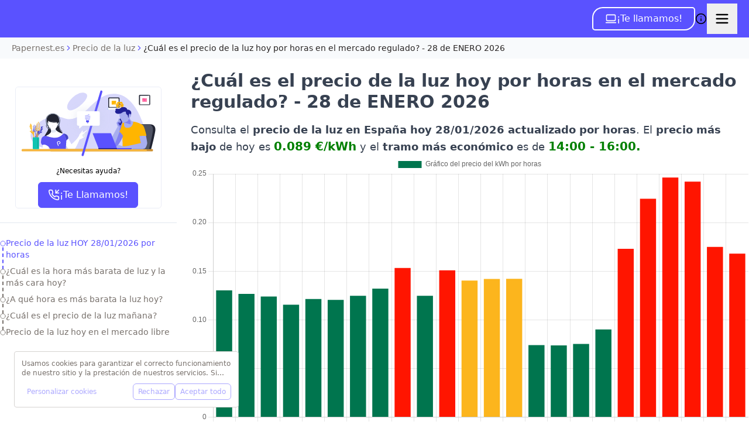

--- FILE ---
content_type: text/html; charset=utf-8
request_url: https://www.papernest.es/precio-de-la-luz/hoy/
body_size: 109361
content:
<!DOCTYPE html><html class="scroll-smooth" lang="en"><head><meta charSet="utf-8"/><meta name="viewport" content="width=device-width, initial-scale=1, maximum-scale=1, user-scalable=no"/><style data-precedence="next" data-href="/_next/static/css/d961d6c61e286607.css /_next/static/css/9f25d42194e6e4b2.css /_next/static/css/48a33de58f64411d.css">*,:after,:before{--tw-border-spacing-x:0;--tw-border-spacing-y:0;--tw-translate-x:0;--tw-translate-y:0;--tw-rotate:0;--tw-skew-x:0;--tw-skew-y:0;--tw-scale-x:1;--tw-scale-y:1;--tw-pan-x: ;--tw-pan-y: ;--tw-pinch-zoom: ;--tw-scroll-snap-strictness:proximity;--tw-gradient-from-position: ;--tw-gradient-via-position: ;--tw-gradient-to-position: ;--tw-ordinal: ;--tw-slashed-zero: ;--tw-numeric-figure: ;--tw-numeric-spacing: ;--tw-numeric-fraction: ;--tw-ring-inset: ;--tw-ring-offset-width:0px;--tw-ring-offset-color:#fff;--tw-ring-color:rgba(59,130,246,.5);--tw-ring-offset-shadow:0 0 #0000;--tw-ring-shadow:0 0 #0000;--tw-shadow:0 0 #0000;--tw-shadow-colored:0 0 #0000;--tw-blur: ;--tw-brightness: ;--tw-contrast: ;--tw-grayscale: ;--tw-hue-rotate: ;--tw-invert: ;--tw-saturate: ;--tw-sepia: ;--tw-drop-shadow: ;--tw-backdrop-blur: ;--tw-backdrop-brightness: ;--tw-backdrop-contrast: ;--tw-backdrop-grayscale: ;--tw-backdrop-hue-rotate: ;--tw-backdrop-invert: ;--tw-backdrop-opacity: ;--tw-backdrop-saturate: ;--tw-backdrop-sepia: ;--tw-contain-size: ;--tw-contain-layout: ;--tw-contain-paint: ;--tw-contain-style: }::backdrop{--tw-border-spacing-x:0;--tw-border-spacing-y:0;--tw-translate-x:0;--tw-translate-y:0;--tw-rotate:0;--tw-skew-x:0;--tw-skew-y:0;--tw-scale-x:1;--tw-scale-y:1;--tw-pan-x: ;--tw-pan-y: ;--tw-pinch-zoom: ;--tw-scroll-snap-strictness:proximity;--tw-gradient-from-position: ;--tw-gradient-via-position: ;--tw-gradient-to-position: ;--tw-ordinal: ;--tw-slashed-zero: ;--tw-numeric-figure: ;--tw-numeric-spacing: ;--tw-numeric-fraction: ;--tw-ring-inset: ;--tw-ring-offset-width:0px;--tw-ring-offset-color:#fff;--tw-ring-color:rgba(59,130,246,.5);--tw-ring-offset-shadow:0 0 #0000;--tw-ring-shadow:0 0 #0000;--tw-shadow:0 0 #0000;--tw-shadow-colored:0 0 #0000;--tw-blur: ;--tw-brightness: ;--tw-contrast: ;--tw-grayscale: ;--tw-hue-rotate: ;--tw-invert: ;--tw-saturate: ;--tw-sepia: ;--tw-drop-shadow: ;--tw-backdrop-blur: ;--tw-backdrop-brightness: ;--tw-backdrop-contrast: ;--tw-backdrop-grayscale: ;--tw-backdrop-hue-rotate: ;--tw-backdrop-invert: ;--tw-backdrop-opacity: ;--tw-backdrop-saturate: ;--tw-backdrop-sepia: ;--tw-contain-size: ;--tw-contain-layout: ;--tw-contain-paint: ;--tw-contain-style: }/*! tailwindcss v3.4.17 | MIT License | https://tailwindcss.com*/*,:after,:before{border:0 solid #e5e7eb;box-sizing:border-box}:after,:before{--tw-content:""}:host,html{line-height:1.5;-webkit-text-size-adjust:100%;font-family:ui-sans-serif,system-ui,sans-serif,Apple Color Emoji,Segoe UI Emoji,Segoe UI Symbol,Noto Color Emoji;font-feature-settings:normal;font-variation-settings:normal;-moz-tab-size:4;-o-tab-size:4;tab-size:4;-webkit-tap-highlight-color:transparent}body{line-height:inherit;margin:0}hr{border-top-width:1px;color:inherit;height:0}abbr:where([title]){-webkit-text-decoration:underline dotted;text-decoration:underline dotted}h1,h2,h3,h4,h5,h6{font-size:inherit;font-weight:inherit}a{color:inherit;text-decoration:inherit}b,strong{font-weight:bolder}code,kbd,pre,samp{font-family:ui-monospace,SFMono-Regular,Menlo,Monaco,Consolas,Liberation Mono,Courier New,monospace;font-feature-settings:normal;font-size:1em;font-variation-settings:normal}small{font-size:80%}sub,sup{font-size:75%;line-height:0;position:relative;vertical-align:baseline}sub{bottom:-.25em}sup{top:-.5em}table{border-collapse:collapse;border-color:inherit;text-indent:0}button,input,optgroup,select,textarea{color:inherit;font-family:inherit;font-feature-settings:inherit;font-size:100%;font-variation-settings:inherit;font-weight:inherit;letter-spacing:inherit;line-height:inherit;margin:0;padding:0}button,select{text-transform:none}button,input:where([type=button]),input:where([type=reset]),input:where([type=submit]){-webkit-appearance:button;background-color:transparent;background-image:none}:-moz-focusring{outline:auto}:-moz-ui-invalid{box-shadow:none}progress{vertical-align:baseline}::-webkit-inner-spin-button,::-webkit-outer-spin-button{height:auto}[type=search]{-webkit-appearance:textfield;outline-offset:-2px}::-webkit-search-decoration{-webkit-appearance:none}::-webkit-file-upload-button{-webkit-appearance:button;font:inherit}summary{display:list-item}blockquote,dd,dl,fieldset,figure,h1,h2,h3,h4,h5,h6,hr,p,pre{margin:0}fieldset,legend{padding:0}menu,ol,ul{list-style:none;margin:0;padding:0}dialog{padding:0}textarea{resize:vertical}input::-moz-placeholder,textarea::-moz-placeholder{color:#9ca3af;opacity:1}input::placeholder,textarea::placeholder{color:#9ca3af;opacity:1}[role=button],button{cursor:pointer}:disabled{cursor:default}audio,canvas,embed,iframe,img,object,svg,video{display:block;vertical-align:middle}img,video{height:auto;max-width:100%}[hidden]:where(:not([hidden=until-found])){display:none}.\!container{width:100%!important}.container{width:100%}@media (min-width:640px){.\!container{max-width:640px!important}.container{max-width:640px}}@media (min-width:768px){.\!container{max-width:768px!important}.container{max-width:768px}}@media (min-width:1024px){.\!container{max-width:1024px!important}.container{max-width:1024px}}@media (min-width:1280px){.\!container{max-width:1280px!important}.container{max-width:1280px}}@media (min-width:1536px){.\!container{max-width:1536px!important}.container{max-width:1536px}}.prose{color:var(--tw-prose-body);max-width:65ch}.prose :where(p):not(:where([class~=not-prose],[class~=not-prose] *)){margin-bottom:1.25em;margin-top:1.25em}.prose :where([class~=lead]):not(:where([class~=not-prose],[class~=not-prose] *)){color:var(--tw-prose-lead);font-size:1.25em;line-height:1.6;margin-bottom:1.2em;margin-top:1.2em}.prose :where(a):not(:where([class~=not-prose],[class~=not-prose] *)){color:var(--tw-prose-links);font-weight:500;text-decoration:underline}.prose :where(strong):not(:where([class~=not-prose],[class~=not-prose] *)){color:var(--tw-prose-bold);font-weight:600}.prose :where(a strong):not(:where([class~=not-prose],[class~=not-prose] *)){color:inherit}.prose :where(blockquote strong):not(:where([class~=not-prose],[class~=not-prose] *)){color:inherit}.prose :where(thead th strong):not(:where([class~=not-prose],[class~=not-prose] *)){color:inherit}.prose :where(ol):not(:where([class~=not-prose],[class~=not-prose] *)){list-style-type:decimal;margin-bottom:1.25em;margin-top:1.25em;padding-inline-start:1.625em}.prose :where(ol[type=A]):not(:where([class~=not-prose],[class~=not-prose] *)){list-style-type:upper-alpha}.prose :where(ol[type=a]):not(:where([class~=not-prose],[class~=not-prose] *)){list-style-type:lower-alpha}.prose :where(ol[type=A s]):not(:where([class~=not-prose],[class~=not-prose] *)){list-style-type:upper-alpha}.prose :where(ol[type=a s]):not(:where([class~=not-prose],[class~=not-prose] *)){list-style-type:lower-alpha}.prose :where(ol[type=I]):not(:where([class~=not-prose],[class~=not-prose] *)){list-style-type:upper-roman}.prose :where(ol[type=i]):not(:where([class~=not-prose],[class~=not-prose] *)){list-style-type:lower-roman}.prose :where(ol[type=I s]):not(:where([class~=not-prose],[class~=not-prose] *)){list-style-type:upper-roman}.prose :where(ol[type=i s]):not(:where([class~=not-prose],[class~=not-prose] *)){list-style-type:lower-roman}.prose :where(ol[type="1"]):not(:where([class~=not-prose],[class~=not-prose] *)){list-style-type:decimal}.prose :where(ul):not(:where([class~=not-prose],[class~=not-prose] *)){list-style-type:disc;margin-bottom:1.25em;margin-top:1.25em;padding-inline-start:1.625em}.prose :where(ol>li):not(:where([class~=not-prose],[class~=not-prose] *))::marker{color:var(--tw-prose-counters);font-weight:400}.prose :where(ul>li):not(:where([class~=not-prose],[class~=not-prose] *))::marker{color:var(--tw-prose-bullets)}.prose :where(dt):not(:where([class~=not-prose],[class~=not-prose] *)){color:var(--tw-prose-headings);font-weight:600;margin-top:1.25em}.prose :where(hr):not(:where([class~=not-prose],[class~=not-prose] *)){border-color:var(--tw-prose-hr);border-top-width:1px;margin-bottom:3em;margin-top:3em}.prose :where(blockquote):not(:where([class~=not-prose],[class~=not-prose] *)){border-inline-start-color:var(--tw-prose-quote-borders);border-inline-start-width:.25rem;color:var(--tw-prose-quotes);font-style:italic;font-weight:500;margin-bottom:1.6em;margin-top:1.6em;padding-inline-start:1em;quotes:"\201C""\201D""\2018""\2019"}.prose :where(blockquote p:first-of-type):not(:where([class~=not-prose],[class~=not-prose] *)):before{content:open-quote}.prose :where(blockquote p:last-of-type):not(:where([class~=not-prose],[class~=not-prose] *)):after{content:close-quote}.prose :where(h1):not(:where([class~=not-prose],[class~=not-prose] *)){color:var(--tw-prose-headings);font-size:2.25em;font-weight:800;line-height:1.1111111;margin-bottom:.8888889em;margin-top:0}.prose :where(h1 strong):not(:where([class~=not-prose],[class~=not-prose] *)){color:inherit;font-weight:900}.prose :where(h2):not(:where([class~=not-prose],[class~=not-prose] *)){color:var(--tw-prose-headings);font-size:1.5em;font-weight:700;line-height:1.3333333;margin-bottom:1em;margin-top:2em}.prose :where(h2 strong):not(:where([class~=not-prose],[class~=not-prose] *)){color:inherit;font-weight:800}.prose :where(h3):not(:where([class~=not-prose],[class~=not-prose] *)){color:var(--tw-prose-headings);font-size:1.25em;font-weight:600;line-height:1.6;margin-bottom:.6em;margin-top:1.6em}.prose :where(h3 strong):not(:where([class~=not-prose],[class~=not-prose] *)){color:inherit;font-weight:700}.prose :where(h4):not(:where([class~=not-prose],[class~=not-prose] *)){color:var(--tw-prose-headings);font-weight:600;line-height:1.5;margin-bottom:.5em;margin-top:1.5em}.prose :where(h4 strong):not(:where([class~=not-prose],[class~=not-prose] *)){color:inherit;font-weight:700}.prose :where(img):not(:where([class~=not-prose],[class~=not-prose] *)){margin-bottom:2em;margin-top:2em}.prose :where(picture):not(:where([class~=not-prose],[class~=not-prose] *)){display:block;margin-bottom:2em;margin-top:2em}.prose :where(video):not(:where([class~=not-prose],[class~=not-prose] *)){margin-bottom:2em;margin-top:2em}.prose :where(kbd):not(:where([class~=not-prose],[class~=not-prose] *)){border-radius:.3125rem;box-shadow:0 0 0 1px var(--tw-prose-kbd-shadows),0 3px 0 var(--tw-prose-kbd-shadows);color:var(--tw-prose-kbd);font-family:inherit;font-size:.875em;font-weight:500;padding-inline-end:.375em;padding-bottom:.1875em;padding-top:.1875em;padding-inline-start:.375em}.prose :where(code):not(:where([class~=not-prose],[class~=not-prose] *)){color:var(--tw-prose-code);font-size:.875em;font-weight:600}.prose :where(code):not(:where([class~=not-prose],[class~=not-prose] *)):before{content:"`"}.prose :where(code):not(:where([class~=not-prose],[class~=not-prose] *)):after{content:"`"}.prose :where(a code):not(:where([class~=not-prose],[class~=not-prose] *)){color:inherit}.prose :where(h1 code):not(:where([class~=not-prose],[class~=not-prose] *)){color:inherit}.prose :where(h2 code):not(:where([class~=not-prose],[class~=not-prose] *)){color:inherit;font-size:.875em}.prose :where(h3 code):not(:where([class~=not-prose],[class~=not-prose] *)){color:inherit;font-size:.9em}.prose :where(h4 code):not(:where([class~=not-prose],[class~=not-prose] *)){color:inherit}.prose :where(blockquote code):not(:where([class~=not-prose],[class~=not-prose] *)){color:inherit}.prose :where(thead th code):not(:where([class~=not-prose],[class~=not-prose] *)){color:inherit}.prose :where(pre):not(:where([class~=not-prose],[class~=not-prose] *)){background-color:var(--tw-prose-pre-bg);border-radius:.375rem;color:var(--tw-prose-pre-code);font-size:.875em;font-weight:400;line-height:1.7142857;margin-bottom:1.7142857em;margin-top:1.7142857em;overflow-x:auto;padding-inline-end:1.1428571em;padding-bottom:.8571429em;padding-top:.8571429em;padding-inline-start:1.1428571em}.prose :where(pre code):not(:where([class~=not-prose],[class~=not-prose] *)){background-color:transparent;border-radius:0;border-width:0;color:inherit;font-family:inherit;font-size:inherit;font-weight:inherit;line-height:inherit;padding:0}.prose :where(pre code):not(:where([class~=not-prose],[class~=not-prose] *)):before{content:none}.prose :where(pre code):not(:where([class~=not-prose],[class~=not-prose] *)):after{content:none}.prose :where(table):not(:where([class~=not-prose],[class~=not-prose] *)){font-size:.875em;line-height:1.7142857;margin-bottom:2em;margin-top:2em;table-layout:auto;width:100%}.prose :where(thead):not(:where([class~=not-prose],[class~=not-prose] *)){border-bottom-color:var(--tw-prose-th-borders);border-bottom-width:1px}.prose :where(thead th):not(:where([class~=not-prose],[class~=not-prose] *)){color:var(--tw-prose-headings);font-weight:600;padding-inline-end:.5714286em;padding-bottom:.5714286em;padding-inline-start:.5714286em;vertical-align:bottom}.prose :where(tbody tr):not(:where([class~=not-prose],[class~=not-prose] *)){border-bottom-color:var(--tw-prose-td-borders);border-bottom-width:1px}.prose :where(tbody tr:last-child):not(:where([class~=not-prose],[class~=not-prose] *)){border-bottom-width:0}.prose :where(tbody td):not(:where([class~=not-prose],[class~=not-prose] *)){vertical-align:baseline}.prose :where(tfoot):not(:where([class~=not-prose],[class~=not-prose] *)){border-top-color:var(--tw-prose-th-borders);border-top-width:1px}.prose :where(tfoot td):not(:where([class~=not-prose],[class~=not-prose] *)){vertical-align:top}.prose :where(th,td):not(:where([class~=not-prose],[class~=not-prose] *)){text-align:start}.prose :where(figure>*):not(:where([class~=not-prose],[class~=not-prose] *)){margin-bottom:0;margin-top:0}.prose :where(figcaption):not(:where([class~=not-prose],[class~=not-prose] *)){color:var(--tw-prose-captions);font-size:.875em;line-height:1.4285714;margin-top:.8571429em}.prose{--tw-prose-body:#374151;--tw-prose-headings:#111827;--tw-prose-lead:#4b5563;--tw-prose-links:#111827;--tw-prose-bold:#111827;--tw-prose-counters:#6b7280;--tw-prose-bullets:#d1d5db;--tw-prose-hr:#e5e7eb;--tw-prose-quotes:#111827;--tw-prose-quote-borders:#e5e7eb;--tw-prose-captions:#6b7280;--tw-prose-kbd:#111827;--tw-prose-kbd-shadows:rgba(17,24,39,.1);--tw-prose-code:#111827;--tw-prose-pre-code:#e5e7eb;--tw-prose-pre-bg:#1f2937;--tw-prose-th-borders:#d1d5db;--tw-prose-td-borders:#e5e7eb;--tw-prose-invert-body:#d1d5db;--tw-prose-invert-headings:#fff;--tw-prose-invert-lead:#9ca3af;--tw-prose-invert-links:#fff;--tw-prose-invert-bold:#fff;--tw-prose-invert-counters:#9ca3af;--tw-prose-invert-bullets:#4b5563;--tw-prose-invert-hr:#374151;--tw-prose-invert-quotes:#f3f4f6;--tw-prose-invert-quote-borders:#374151;--tw-prose-invert-captions:#9ca3af;--tw-prose-invert-kbd:#fff;--tw-prose-invert-kbd-shadows:hsla(0,0%,100%,.1);--tw-prose-invert-code:#fff;--tw-prose-invert-pre-code:#d1d5db;--tw-prose-invert-pre-bg:rgba(0,0,0,.5);--tw-prose-invert-th-borders:#4b5563;--tw-prose-invert-td-borders:#374151;font-size:1rem;line-height:1.75}.prose :where(picture>img):not(:where([class~=not-prose],[class~=not-prose] *)){margin-bottom:0;margin-top:0}.prose :where(li):not(:where([class~=not-prose],[class~=not-prose] *)){margin-bottom:.5em;margin-top:.5em}.prose :where(ol>li):not(:where([class~=not-prose],[class~=not-prose] *)){padding-inline-start:.375em}.prose :where(ul>li):not(:where([class~=not-prose],[class~=not-prose] *)){padding-inline-start:.375em}.prose :where(.prose>ul>li p):not(:where([class~=not-prose],[class~=not-prose] *)){margin-bottom:.75em;margin-top:.75em}.prose :where(.prose>ul>li>p:first-child):not(:where([class~=not-prose],[class~=not-prose] *)){margin-top:1.25em}.prose :where(.prose>ul>li>p:last-child):not(:where([class~=not-prose],[class~=not-prose] *)){margin-bottom:1.25em}.prose :where(.prose>ol>li>p:first-child):not(:where([class~=not-prose],[class~=not-prose] *)){margin-top:1.25em}.prose :where(.prose>ol>li>p:last-child):not(:where([class~=not-prose],[class~=not-prose] *)){margin-bottom:1.25em}.prose :where(ul ul,ul ol,ol ul,ol ol):not(:where([class~=not-prose],[class~=not-prose] *)){margin-bottom:.75em;margin-top:.75em}.prose :where(dl):not(:where([class~=not-prose],[class~=not-prose] *)){margin-bottom:1.25em;margin-top:1.25em}.prose :where(dd):not(:where([class~=not-prose],[class~=not-prose] *)){margin-top:.5em;padding-inline-start:1.625em}.prose :where(hr+*):not(:where([class~=not-prose],[class~=not-prose] *)){margin-top:0}.prose :where(h2+*):not(:where([class~=not-prose],[class~=not-prose] *)){margin-top:0}.prose :where(h3+*):not(:where([class~=not-prose],[class~=not-prose] *)){margin-top:0}.prose :where(h4+*):not(:where([class~=not-prose],[class~=not-prose] *)){margin-top:0}.prose :where(thead th:first-child):not(:where([class~=not-prose],[class~=not-prose] *)){padding-inline-start:0}.prose :where(thead th:last-child):not(:where([class~=not-prose],[class~=not-prose] *)){padding-inline-end:0}.prose :where(tbody td,tfoot td):not(:where([class~=not-prose],[class~=not-prose] *)){padding-inline-end:.5714286em;padding-bottom:.5714286em;padding-top:.5714286em;padding-inline-start:.5714286em}.prose :where(tbody td:first-child,tfoot td:first-child):not(:where([class~=not-prose],[class~=not-prose] *)){padding-inline-start:0}.prose :where(tbody td:last-child,tfoot td:last-child):not(:where([class~=not-prose],[class~=not-prose] *)){padding-inline-end:0}.prose :where(figure):not(:where([class~=not-prose],[class~=not-prose] *)){margin-bottom:2em;margin-top:2em}.prose :where(.prose>:first-child):not(:where([class~=not-prose],[class~=not-prose] *)){margin-top:0}.prose :where(.prose>:last-child):not(:where([class~=not-prose],[class~=not-prose] *)){margin-bottom:0}.prose-sm{font-size:.875rem;line-height:1.7142857}.prose-sm :where(p):not(:where([class~=not-prose],[class~=not-prose] *)){margin-bottom:1.1428571em;margin-top:1.1428571em}.prose-sm :where([class~=lead]):not(:where([class~=not-prose],[class~=not-prose] *)){font-size:1.2857143em;line-height:1.5555556;margin-bottom:.8888889em;margin-top:.8888889em}.prose-sm :where(blockquote):not(:where([class~=not-prose],[class~=not-prose] *)){margin-bottom:1.3333333em;margin-top:1.3333333em;padding-inline-start:1.1111111em}.prose-sm :where(h1):not(:where([class~=not-prose],[class~=not-prose] *)){font-size:2.1428571em;line-height:1.2;margin-bottom:.8em;margin-top:0}.prose-sm :where(h2):not(:where([class~=not-prose],[class~=not-prose] *)){font-size:1.4285714em;line-height:1.4;margin-bottom:.8em;margin-top:1.6em}.prose-sm :where(h3):not(:where([class~=not-prose],[class~=not-prose] *)){font-size:1.2857143em;line-height:1.5555556;margin-bottom:.4444444em;margin-top:1.5555556em}.prose-sm :where(h4):not(:where([class~=not-prose],[class~=not-prose] *)){line-height:1.4285714;margin-bottom:.5714286em;margin-top:1.4285714em}.prose-sm :where(img):not(:where([class~=not-prose],[class~=not-prose] *)){margin-bottom:1.7142857em;margin-top:1.7142857em}.prose-sm :where(picture):not(:where([class~=not-prose],[class~=not-prose] *)){margin-bottom:1.7142857em;margin-top:1.7142857em}.prose-sm :where(picture>img):not(:where([class~=not-prose],[class~=not-prose] *)){margin-bottom:0;margin-top:0}.prose-sm :where(video):not(:where([class~=not-prose],[class~=not-prose] *)){margin-bottom:1.7142857em;margin-top:1.7142857em}.prose-sm :where(kbd):not(:where([class~=not-prose],[class~=not-prose] *)){border-radius:.3125rem;font-size:.8571429em;padding-inline-end:.3571429em;padding-bottom:.1428571em;padding-top:.1428571em;padding-inline-start:.3571429em}.prose-sm :where(code):not(:where([class~=not-prose],[class~=not-prose] *)){font-size:.8571429em}.prose-sm :where(h2 code):not(:where([class~=not-prose],[class~=not-prose] *)){font-size:.9em}.prose-sm :where(h3 code):not(:where([class~=not-prose],[class~=not-prose] *)){font-size:.8888889em}.prose-sm :where(pre):not(:where([class~=not-prose],[class~=not-prose] *)){border-radius:.25rem;font-size:.8571429em;line-height:1.6666667;margin-bottom:1.6666667em;margin-top:1.6666667em;padding-inline-end:1em;padding-bottom:.6666667em;padding-top:.6666667em;padding-inline-start:1em}.prose-sm :where(ol):not(:where([class~=not-prose],[class~=not-prose] *)){margin-bottom:1.1428571em;margin-top:1.1428571em;padding-inline-start:1.5714286em}.prose-sm :where(ul):not(:where([class~=not-prose],[class~=not-prose] *)){margin-bottom:1.1428571em;margin-top:1.1428571em;padding-inline-start:1.5714286em}.prose-sm :where(li):not(:where([class~=not-prose],[class~=not-prose] *)){margin-bottom:.2857143em;margin-top:.2857143em}.prose-sm :where(ol>li):not(:where([class~=not-prose],[class~=not-prose] *)){padding-inline-start:.4285714em}.prose-sm :where(ul>li):not(:where([class~=not-prose],[class~=not-prose] *)){padding-inline-start:.4285714em}.prose-sm :where(.prose-sm>ul>li p):not(:where([class~=not-prose],[class~=not-prose] *)){margin-bottom:.5714286em;margin-top:.5714286em}.prose-sm :where(.prose-sm>ul>li>p:first-child):not(:where([class~=not-prose],[class~=not-prose] *)){margin-top:1.1428571em}.prose-sm :where(.prose-sm>ul>li>p:last-child):not(:where([class~=not-prose],[class~=not-prose] *)){margin-bottom:1.1428571em}.prose-sm :where(.prose-sm>ol>li>p:first-child):not(:where([class~=not-prose],[class~=not-prose] *)){margin-top:1.1428571em}.prose-sm :where(.prose-sm>ol>li>p:last-child):not(:where([class~=not-prose],[class~=not-prose] *)){margin-bottom:1.1428571em}.prose-sm :where(ul ul,ul ol,ol ul,ol ol):not(:where([class~=not-prose],[class~=not-prose] *)){margin-bottom:.5714286em;margin-top:.5714286em}.prose-sm :where(dl):not(:where([class~=not-prose],[class~=not-prose] *)){margin-bottom:1.1428571em;margin-top:1.1428571em}.prose-sm :where(dt):not(:where([class~=not-prose],[class~=not-prose] *)){margin-top:1.1428571em}.prose-sm :where(dd):not(:where([class~=not-prose],[class~=not-prose] *)){margin-top:.2857143em;padding-inline-start:1.5714286em}.prose-sm :where(hr):not(:where([class~=not-prose],[class~=not-prose] *)){margin-bottom:2.8571429em;margin-top:2.8571429em}.prose-sm :where(hr+*):not(:where([class~=not-prose],[class~=not-prose] *)){margin-top:0}.prose-sm :where(h2+*):not(:where([class~=not-prose],[class~=not-prose] *)){margin-top:0}.prose-sm :where(h3+*):not(:where([class~=not-prose],[class~=not-prose] *)){margin-top:0}.prose-sm :where(h4+*):not(:where([class~=not-prose],[class~=not-prose] *)){margin-top:0}.prose-sm :where(table):not(:where([class~=not-prose],[class~=not-prose] *)){font-size:.8571429em;line-height:1.5}.prose-sm :where(thead th):not(:where([class~=not-prose],[class~=not-prose] *)){padding-inline-end:1em;padding-bottom:.6666667em;padding-inline-start:1em}.prose-sm :where(thead th:first-child):not(:where([class~=not-prose],[class~=not-prose] *)){padding-inline-start:0}.prose-sm :where(thead th:last-child):not(:where([class~=not-prose],[class~=not-prose] *)){padding-inline-end:0}.prose-sm :where(tbody td,tfoot td):not(:where([class~=not-prose],[class~=not-prose] *)){padding-inline-end:1em;padding-bottom:.6666667em;padding-top:.6666667em;padding-inline-start:1em}.prose-sm :where(tbody td:first-child,tfoot td:first-child):not(:where([class~=not-prose],[class~=not-prose] *)){padding-inline-start:0}.prose-sm :where(tbody td:last-child,tfoot td:last-child):not(:where([class~=not-prose],[class~=not-prose] *)){padding-inline-end:0}.prose-sm :where(figure):not(:where([class~=not-prose],[class~=not-prose] *)){margin-bottom:1.7142857em;margin-top:1.7142857em}.prose-sm :where(figure>*):not(:where([class~=not-prose],[class~=not-prose] *)){margin-bottom:0;margin-top:0}.prose-sm :where(figcaption):not(:where([class~=not-prose],[class~=not-prose] *)){font-size:.8571429em;line-height:1.3333333;margin-top:.6666667em}.prose-sm :where(.prose-sm>:first-child):not(:where([class~=not-prose],[class~=not-prose] *)){margin-top:0}.prose-sm :where(.prose-sm>:last-child):not(:where([class~=not-prose],[class~=not-prose] *)){margin-bottom:0}.prose-stone{--tw-prose-body:#44403c;--tw-prose-headings:#1c1917;--tw-prose-lead:#57534e;--tw-prose-links:#1c1917;--tw-prose-bold:#1c1917;--tw-prose-counters:#78716c;--tw-prose-bullets:#d6d3d1;--tw-prose-hr:#e7e5e4;--tw-prose-quotes:#1c1917;--tw-prose-quote-borders:#e7e5e4;--tw-prose-captions:#78716c;--tw-prose-kbd:#1c1917;--tw-prose-kbd-shadows:rgba(28,25,23,.1);--tw-prose-code:#1c1917;--tw-prose-pre-code:#e7e5e4;--tw-prose-pre-bg:#292524;--tw-prose-th-borders:#d6d3d1;--tw-prose-td-borders:#e7e5e4;--tw-prose-invert-body:#d6d3d1;--tw-prose-invert-headings:#fff;--tw-prose-invert-lead:#a8a29e;--tw-prose-invert-links:#fff;--tw-prose-invert-bold:#fff;--tw-prose-invert-counters:#a8a29e;--tw-prose-invert-bullets:#57534e;--tw-prose-invert-hr:#44403c;--tw-prose-invert-quotes:#f5f5f4;--tw-prose-invert-quote-borders:#44403c;--tw-prose-invert-captions:#a8a29e;--tw-prose-invert-kbd:#fff;--tw-prose-invert-kbd-shadows:hsla(0,0%,100%,.1);--tw-prose-invert-code:#fff;--tw-prose-invert-pre-code:#d6d3d1;--tw-prose-invert-pre-bg:rgba(0,0,0,.5);--tw-prose-invert-th-borders:#57534e;--tw-prose-invert-td-borders:#44403c}.sr-only{height:1px;margin:-1px;overflow:hidden;padding:0;position:absolute;width:1px;clip:rect(0,0,0,0);border-width:0;white-space:nowrap}.pointer-events-none{pointer-events:none}.\!pointer-events-auto{pointer-events:auto!important}.pointer-events-auto{pointer-events:auto}.visible{visibility:visible}.invisible{visibility:hidden}.static{position:static}.fixed{position:fixed}.absolute{position:absolute}.relative{position:relative}.sticky{position:sticky}.inset-0{inset:0}.inset-x-0{left:0;right:0}.inset-x-1\/2{left:50%;right:50%}.-bottom-10{bottom:-2.5rem}.-bottom-\[9px\]{bottom:-9px}.-left-1{left:-.25rem}.-right-1{right:-.25rem}.-top-0{top:0}.-top-2{top:-.5rem}.-top-4{top:-1rem}.-top-6{top:-1.5rem}.-top-\[3\.25rem\]{top:-3.25rem}.bottom-0{bottom:0}.bottom-1\.5{bottom:.375rem}.bottom-2{bottom:.5rem}.bottom-24{bottom:6rem}.bottom-32{bottom:8rem}.bottom-4{bottom:1rem}.bottom-5{bottom:1.25rem}.bottom-6{bottom:1.5rem}.left-0{left:0}.left-1\/2{left:50%}.left-2{left:.5rem}.left-2\.5{left:.625rem}.left-4{left:1rem}.left-8{left:2rem}.left-\[50\%\]{left:50%}.right-0{right:0}.right-1{right:.25rem}.right-1\.5{right:.375rem}.right-2{right:.5rem}.right-2\.5{right:.625rem}.right-3{right:.75rem}.right-4{right:1rem}.right-8{right:2rem}.top-0{top:0}.top-1{top:.25rem}.top-1\.5{top:.375rem}.top-1\/2{top:50%}.top-12{top:3rem}.top-16{top:4rem}.top-2{top:.5rem}.top-2\.5{top:.625rem}.top-24{top:6rem}.top-28{top:7rem}.top-3{top:.75rem}.top-32{top:8rem}.top-4{top:1rem}.top-8{top:2rem}.top-\[25\%\]{top:25%}.top-\[50\%\]{top:50%}.top-\[5px\]{top:5px}.top-\[60\%\]{top:60%}.top-\[9px\]{top:9px}.top-full{top:100%}.top-px{top:1px}.isolate{isolation:isolate}.-z-10{z-index:-10}.z-0{z-index:0}.z-10{z-index:10}.z-20{z-index:20}.z-40{z-index:40}.z-50{z-index:50}.z-\[1\]{z-index:1}.z-\[60\]{z-index:60}.z-\[9999\]{z-index:9999}.z-\[999\]{z-index:999}.z-\[99\]{z-index:99}.col-span-1{grid-column:span 1/span 1}.col-span-10{grid-column:span 10/span 10}.col-span-12{grid-column:span 12/span 12}.col-span-2{grid-column:span 2/span 2}.col-span-3{grid-column:span 3/span 3}.col-span-4{grid-column:span 4/span 4}.col-span-6{grid-column:span 6/span 6}.col-span-8{grid-column:span 8/span 8}.col-span-9{grid-column:span 9/span 9}.float-right{float:right}.\!m-0{margin:0!important}.-m-1{margin:-.25rem}.-m-1\.5{margin:-.375rem}.-m-2{margin:-.5rem}.-m-3{margin:-.75rem}.-m-8{margin:-2rem}.m-0{margin:0}.m-4{margin:1rem}.m-auto{margin:auto}.m-px{margin:1px}.\!my-0{margin-bottom:0!important;margin-top:0!important}.-mx-0\.5{margin-left:-.125rem;margin-right:-.125rem}.-mx-1{margin-left:-.25rem;margin-right:-.25rem}.-mx-1\.5{margin-left:-.375rem;margin-right:-.375rem}.-mx-2{margin-left:-.5rem;margin-right:-.5rem}.-mx-3{margin-left:-.75rem;margin-right:-.75rem}.-mx-5{margin-left:-1.25rem;margin-right:-1.25rem}.-mx-px{margin-left:-1px;margin-right:-1px}.-my-0\.5{margin-bottom:-.125rem;margin-top:-.125rem}.-my-1{margin-bottom:-.25rem;margin-top:-.25rem}.-my-1\.5{margin-bottom:-.375rem;margin-top:-.375rem}.-my-px{margin-bottom:-1px;margin-top:-1px}.mx-1{margin-left:.25rem;margin-right:.25rem}.mx-1\.5{margin-left:.375rem;margin-right:.375rem}.mx-2{margin-left:.5rem;margin-right:.5rem}.mx-20{margin-left:5rem;margin-right:5rem}.mx-4{margin-left:1rem;margin-right:1rem}.mx-\[-16px\]{margin-left:-16px;margin-right:-16px}.mx-auto{margin-left:auto;margin-right:auto}.my-0{margin-bottom:0;margin-top:0}.my-0\.5{margin-bottom:.125rem;margin-top:.125rem}.my-1{margin-bottom:.25rem;margin-top:.25rem}.my-10{margin-bottom:2.5rem;margin-top:2.5rem}.my-2{margin-bottom:.5rem;margin-top:.5rem}.my-28{margin-bottom:7rem;margin-top:7rem}.my-4{margin-bottom:1rem;margin-top:1rem}.my-5{margin-bottom:1.25rem;margin-top:1.25rem}.my-auto{margin-bottom:auto;margin-top:auto}.\!mb-0{margin-bottom:0!important}.\!mt-0{margin-top:0!important}.\!mt-4{margin-top:1rem!important}.-mb-0\.5{margin-bottom:-.125rem}.-mb-1{margin-bottom:-.25rem}.-mb-2{margin-bottom:-.5rem}.-mb-5{margin-bottom:-1.25rem}.-mb-px{margin-bottom:-1px}.-ml-0\.5{margin-left:-.125rem}.-ml-1{margin-left:-.25rem}.-ml-2{margin-left:-.5rem}.-ml-2\.5{margin-left:-.625rem}.-ml-5{margin-left:-1.25rem}.-ml-\[50vw\]{margin-left:-50vw}.-ml-px{margin-left:-1px}.-mr-1{margin-right:-.25rem}.-mr-4{margin-right:-1rem}.-mr-5{margin-right:-1.25rem}.-mt-0\.5{margin-top:-.125rem}.-mt-1{margin-top:-.25rem}.-mt-2{margin-top:-.5rem}.-mt-4{margin-top:-1rem}.-mt-\[2rem\]{margin-top:-2rem}.-mt-px{margin-top:-1px}.mb-0{margin-bottom:0}.mb-0\.5{margin-bottom:.125rem}.mb-1{margin-bottom:.25rem}.mb-10{margin-bottom:2.5rem}.mb-12{margin-bottom:3rem}.mb-2{margin-bottom:.5rem}.mb-20{margin-bottom:5rem}.mb-3{margin-bottom:.75rem}.mb-4{margin-bottom:1rem}.mb-5{margin-bottom:1.25rem}.mb-6{margin-bottom:1.5rem}.mb-8{margin-bottom:2rem}.mb-9{margin-bottom:2.25rem}.mb-\[calc\(0\.125rem-0\.625rem\)\]{margin-bottom:-.5rem}.mb-auto{margin-bottom:auto}.mb-px{margin-bottom:1px}.ml-0\.5{margin-left:.125rem}.ml-1{margin-left:.25rem}.ml-1\.5{margin-left:.375rem}.ml-2{margin-left:.5rem}.ml-4{margin-left:1rem}.ml-6{margin-left:1.5rem}.ml-8{margin-left:2rem}.ml-auto{margin-left:auto}.mr-0\.5{margin-right:.125rem}.mr-1{margin-right:.25rem}.mr-1\.5{margin-right:.375rem}.mr-2{margin-right:.5rem}.mr-3{margin-right:.75rem}.mr-auto{margin-right:auto}.mt-0{margin-top:0}.mt-0\.5{margin-top:.125rem}.mt-1{margin-top:.25rem}.mt-1\.5{margin-top:.375rem}.mt-10{margin-top:2.5rem}.mt-2{margin-top:.5rem}.mt-2\.5{margin-top:.625rem}.mt-20{margin-top:5rem}.mt-24{margin-top:6rem}.mt-28{margin-top:7rem}.mt-3{margin-top:.75rem}.mt-32{margin-top:8rem}.mt-4{margin-top:1rem}.mt-5{margin-top:1.25rem}.mt-8{margin-top:2rem}.mt-auto{margin-top:auto}.mt-px{margin-top:1px}.line-clamp-1{-webkit-line-clamp:1}.line-clamp-1,.line-clamp-2{display:-webkit-box;overflow:hidden;-webkit-box-orient:vertical}.line-clamp-2{-webkit-line-clamp:2}.line-clamp-3{display:-webkit-box;overflow:hidden;-webkit-box-orient:vertical;-webkit-line-clamp:3}.block{display:block}.inline-block{display:inline-block}.inline{display:inline}.flex{display:flex}.inline-flex{display:inline-flex}.table{display:table}.\!grid{display:grid!important}.grid{display:grid}.inline-grid{display:inline-grid}.contents{display:contents}.list-item{display:list-item}.hidden{display:none}.aspect-\[18\/5\]{aspect-ratio:18/5}.aspect-\[3\/2\]{aspect-ratio:3/2}.aspect-square{aspect-ratio:1/1}.aspect-video{aspect-ratio:16/9}.\!size-3\.5{height:.875rem!important;width:.875rem!important}.size-10{height:2.5rem;width:2.5rem}.size-2{height:.5rem;width:.5rem}.size-4{height:1rem;width:1rem}.size-5{height:1.25rem;width:1.25rem}.size-8{height:2rem;width:2rem}.size-9{height:2.25rem;width:2.25rem}.size-full{height:100%;width:100%}.\!h-3{height:.75rem!important}.\!h-5{height:1.25rem!important}.h-0{height:0}.h-0\.5{height:.125rem}.h-1{height:.25rem}.h-1\.5{height:.375rem}.h-10{height:2.5rem}.h-11{height:2.75rem}.h-12{height:3rem}.h-14{height:3.5rem}.h-16{height:4rem}.h-2{height:.5rem}.h-2\.5{height:.625rem}.h-20{height:5rem}.h-24{height:6rem}.h-28{height:7rem}.h-3{height:.75rem}.h-3\.5{height:.875rem}.h-3\/5{height:60%}.h-32{height:8rem}.h-36{height:9rem}.h-4{height:1rem}.h-4\/5{height:80%}.h-44{height:11rem}.h-48{height:12rem}.h-5{height:1.25rem}.h-52{height:13rem}.h-6{height:1.5rem}.h-60{height:15rem}.h-64{height:16rem}.h-7{height:1.75rem}.h-72{height:18rem}.h-8{height:2rem}.h-9{height:2.25rem}.h-96{height:24rem}.h-\[130\%\]{height:130%}.h-\[15px\]{height:15px}.h-\[2\.25rem\]{height:2.25rem}.h-\[290px\]{height:290px}.h-\[440px\]{height:440px}.h-\[500\%\]{height:500%}.h-\[640px\]{height:640px}.h-\[9px\]{height:9px}.h-\[calc\(100\%\+2rem\)\]{height:calc(100% + 2rem)}.h-\[calc\(100vh-8rem\)\]{height:calc(100vh - 8rem)}.h-\[calc\(5\.5rem\+2rem\+1px\)\]{height:calc(7.5rem + 1px)}.h-\[var\(--radix-navigation-menu-viewport-height\)\]{height:var(--radix-navigation-menu-viewport-height)}.h-\[var\(--radix-select-trigger-height\)\]{height:var(--radix-select-trigger-height)}.h-auto{height:auto}.h-fit{height:-moz-fit-content;height:fit-content}.h-full{height:100%}.h-min{height:-moz-min-content;height:min-content}.h-px{height:1px}.h-screen{height:100vh}.max-h-0{max-height:0}.max-h-48{max-height:12rem}.max-h-52{max-height:13rem}.max-h-60{max-height:15rem}.max-h-96{max-height:24rem}.max-h-\[300px\]{max-height:300px}.max-h-\[30rem\]{max-height:30rem}.max-h-\[40vh\]{max-height:40vh}.max-h-\[500px\]{max-height:500px}.max-h-screen{max-height:100vh}.min-h-0{min-height:0}.min-h-10{min-height:2.5rem}.min-h-11{min-height:2.75rem}.min-h-20{min-height:5rem}.min-h-24{min-height:6rem}.min-h-36{min-height:9rem}.min-h-6{min-height:1.5rem}.min-h-9{min-height:2.25rem}.min-h-96{min-height:24rem}.min-h-\[150px\]{min-height:150px}.min-h-\[25rem\]{min-height:25rem}.min-h-\[28rem\]{min-height:28rem}.min-h-\[50px\]{min-height:50px}.min-h-\[80vh\]{min-height:80vh}.min-h-\[calc\(100vh-4rem\)\]{min-height:calc(100vh - 4rem)}.min-h-max{min-height:-moz-max-content;min-height:max-content}.min-h-screen{min-height:100vh}.\!w-3{width:.75rem!important}.\!w-5{width:1.25rem!important}.\!w-fit{width:-moz-fit-content!important;width:fit-content!important}.\!w-full{width:100%!important}.w-0{width:0}.w-0\.5{width:.125rem}.w-1{width:.25rem}.w-1\.5{width:.375rem}.w-1\/2{width:50%}.w-1\/3{width:33.333333%}.w-1\/4{width:25%}.w-1\/6{width:16.666667%}.w-10{width:2.5rem}.w-11{width:2.75rem}.w-12{width:3rem}.w-14{width:3.5rem}.w-16{width:4rem}.w-2{width:.5rem}.w-2\.5{width:.625rem}.w-2\/3{width:66.666667%}.w-2\/5{width:40%}.w-20{width:5rem}.w-24{width:6rem}.w-28{width:7rem}.w-3{width:.75rem}.w-3\.5{width:.875rem}.w-3\/4{width:75%}.w-3\/5{width:60%}.w-32{width:8rem}.w-4{width:1rem}.w-4\/5{width:80%}.w-40{width:10rem}.w-44{width:11rem}.w-48{width:12rem}.w-5{width:1.25rem}.w-52{width:13rem}.w-56{width:14rem}.w-6{width:1.5rem}.w-64{width:16rem}.w-7{width:1.75rem}.w-72{width:18rem}.w-8{width:2rem}.w-80{width:20rem}.w-9{width:2.25rem}.w-96{width:24rem}.w-\[100px\]{width:100px}.w-\[1200px\]{width:1200px}.w-\[150\%\]{width:150%}.w-\[200px\]{width:200px}.w-\[45\%\]{width:45%}.w-\[55\%\]{width:55%}.w-\[80\%\]{width:80%}.w-\[97\%\]{width:97%}.w-\[9px\]{width:9px}.w-\[calc\(100\%-2px\)\]{width:calc(100% - 2px)}.w-\[calc\(100vw-16px\)\]{width:calc(100vw - 16px)}.w-auto{width:auto}.w-fit{width:-moz-fit-content;width:fit-content}.w-full{width:100%}.w-max{width:-moz-max-content;width:max-content}.w-px{width:1px}.w-screen{width:100vw}.min-w-0{min-width:0}.min-w-24{min-width:6rem}.min-w-44{min-width:11rem}.min-w-48{min-width:12rem}.min-w-\[140px\]{min-width:140px}.min-w-\[160px\]{min-width:160px}.min-w-\[200px\]{min-width:200px}.min-w-\[300px\]{min-width:300px}.min-w-\[310px\]{min-width:310px}.min-w-\[5rem\]{min-width:5rem}.min-w-\[8rem\]{min-width:8rem}.min-w-\[calc\(var\(--radix-select-trigger-width\)-2px\)\]{min-width:calc(var(--radix-select-trigger-width) - 2px)}.min-w-\[var\(--radix-select-trigger-width\)\]{min-width:var(--radix-select-trigger-width)}.\!max-w-none{max-width:none!important}.max-w-20{max-width:5rem}.max-w-2xl{max-width:42rem}.max-w-32{max-width:8rem}.max-w-36{max-width:9rem}.max-w-3xl{max-width:48rem}.max-w-44{max-width:11rem}.max-w-48{max-width:12rem}.max-w-4xl{max-width:56rem}.max-w-56{max-width:14rem}.max-w-5xl{max-width:64rem}.max-w-64{max-width:16rem}.max-w-72{max-width:18rem}.max-w-7xl{max-width:80rem}.max-w-80{max-width:20rem}.max-w-96{max-width:24rem}.max-w-\[140px\]{max-width:140px}.max-w-\[35ch\]{max-width:35ch}.max-w-\[50\%\]{max-width:50%}.max-w-\[800px\]{max-width:800px}.max-w-\[95vw\]{max-width:95vw}.max-w-\[calc\(100vw-16px\)\]{max-width:calc(100vw - 16px)}.max-w-full{max-width:100%}.max-w-lg{max-width:32rem}.max-w-max{max-width:-moz-max-content;max-width:max-content}.max-w-md{max-width:28rem}.max-w-min{max-width:-moz-min-content;max-width:min-content}.max-w-none{max-width:none}.max-w-screen-2xl{max-width:1536px}.max-w-screen-lg{max-width:1024px}.max-w-screen-md{max-width:768px}.max-w-screen-sm{max-width:640px}.max-w-screen-xl{max-width:1280px}.max-w-sm{max-width:24rem}.max-w-xl{max-width:36rem}.max-w-xs{max-width:20rem}.flex-1{flex:1 1 0%}.flex-\[0\.1\]{flex:0.1}.flex-\[0_0_auto\]{flex:0 0 auto}.flex-auto{flex:1 1 auto}.flex-shrink-0,.shrink-0{flex-shrink:0}.flex-grow{flex-grow:1}.flex-grow-0{flex-grow:0}.grow{flex-grow:1}.table-auto{table-layout:auto}.caption-bottom{caption-side:bottom}.border-collapse{border-collapse:collapse}.origin-center{transform-origin:center}.\!translate-x-\[50\%\]{--tw-translate-x:50%!important;transform:translate(var(--tw-translate-x),var(--tw-translate-y)) rotate(var(--tw-rotate)) skewX(var(--tw-skew-x)) skewY(var(--tw-skew-y)) scaleX(var(--tw-scale-x)) scaleY(var(--tw-scale-y))!important}.-translate-x-1{--tw-translate-x:-0.25rem}.-translate-x-1,.-translate-x-1\/2{transform:translate(var(--tw-translate-x),var(--tw-translate-y)) rotate(var(--tw-rotate)) skewX(var(--tw-skew-x)) skewY(var(--tw-skew-y)) scaleX(var(--tw-scale-x)) scaleY(var(--tw-scale-y))}.-translate-x-1\/2{--tw-translate-x:-50%}.-translate-x-2{--tw-translate-x:-0.5rem}.-translate-x-2,.-translate-y-1\/2{transform:translate(var(--tw-translate-x),var(--tw-translate-y)) rotate(var(--tw-rotate)) skewX(var(--tw-skew-x)) skewY(var(--tw-skew-y)) scaleX(var(--tw-scale-x)) scaleY(var(--tw-scale-y))}.-translate-y-1\/2{--tw-translate-y:-50%}.-translate-y-1\/3{--tw-translate-y:-33.333333%}.-translate-y-1\/3,.translate-x-1{transform:translate(var(--tw-translate-x),var(--tw-translate-y)) rotate(var(--tw-rotate)) skewX(var(--tw-skew-x)) skewY(var(--tw-skew-y)) scaleX(var(--tw-scale-x)) scaleY(var(--tw-scale-y))}.translate-x-1{--tw-translate-x:0.25rem}.translate-x-1\.5{--tw-translate-x:0.375rem}.translate-x-1\.5,.translate-x-1\/3{transform:translate(var(--tw-translate-x),var(--tw-translate-y)) rotate(var(--tw-rotate)) skewX(var(--tw-skew-x)) skewY(var(--tw-skew-y)) scaleX(var(--tw-scale-x)) scaleY(var(--tw-scale-y))}.translate-x-1\/3{--tw-translate-x:33.333333%}.translate-x-2{--tw-translate-x:0.5rem}.translate-x-2,.translate-x-\[-50\%\]{transform:translate(var(--tw-translate-x),var(--tw-translate-y)) rotate(var(--tw-rotate)) skewX(var(--tw-skew-x)) skewY(var(--tw-skew-y)) scaleX(var(--tw-scale-x)) scaleY(var(--tw-scale-y))}.translate-x-\[-50\%\]{--tw-translate-x:-50%}.translate-x-\[55\%\]{--tw-translate-x:55%}.translate-x-\[55\%\],.translate-y-0{transform:translate(var(--tw-translate-x),var(--tw-translate-y)) rotate(var(--tw-rotate)) skewX(var(--tw-skew-x)) skewY(var(--tw-skew-y)) scaleX(var(--tw-scale-x)) scaleY(var(--tw-scale-y))}.translate-y-0{--tw-translate-y:0px}.translate-y-1\.5{--tw-translate-y:0.375rem}.translate-y-1\.5,.translate-y-\[-5\%\]{transform:translate(var(--tw-translate-x),var(--tw-translate-y)) rotate(var(--tw-rotate)) skewX(var(--tw-skew-x)) skewY(var(--tw-skew-y)) scaleX(var(--tw-scale-x)) scaleY(var(--tw-scale-y))}.translate-y-\[-5\%\]{--tw-translate-y:-5%}.translate-y-\[-50\%\]{--tw-translate-y:-50%}.-rotate-180,.translate-y-\[-50\%\]{transform:translate(var(--tw-translate-x),var(--tw-translate-y)) rotate(var(--tw-rotate)) skewX(var(--tw-skew-x)) skewY(var(--tw-skew-y)) scaleX(var(--tw-scale-x)) scaleY(var(--tw-scale-y))}.-rotate-180{--tw-rotate:-180deg}.rotate-180{--tw-rotate:180deg}.rotate-180,.rotate-45{transform:translate(var(--tw-translate-x),var(--tw-translate-y)) rotate(var(--tw-rotate)) skewX(var(--tw-skew-x)) skewY(var(--tw-skew-y)) scaleX(var(--tw-scale-x)) scaleY(var(--tw-scale-y))}.rotate-45{--tw-rotate:45deg}.rotate-\[5deg\]{--tw-rotate:5deg}.rotate-\[5deg\],.transform{transform:translate(var(--tw-translate-x),var(--tw-translate-y)) rotate(var(--tw-rotate)) skewX(var(--tw-skew-x)) skewY(var(--tw-skew-y)) scaleX(var(--tw-scale-x)) scaleY(var(--tw-scale-y))}.\!animate-none{animation:none!important}@keyframes fade-in{0%{opacity:0}to{opacity:1}}.animate-fade-in{animation:fade-in .2s ease-in-out}@keyframes fade-out{0%{opacity:1}to{opacity:0}}.animate-fade-out{animation:fade-out .2s ease-in-out}@keyframes ping{75%,to{opacity:0;transform:scale(2)}}.animate-ping{animation:ping 1s cubic-bezier(0,0,.2,1) infinite}.animate-pulse{animation:pulse 2s cubic-bezier(.4,0,.6,1) infinite}@keyframes scroll{0%{transform:translateX(0)}to{transform:translateX(calc(-192px*var(--n-slides-nb)))}}.animate-scroll{animation:scroll 40s linear infinite}@keyframes shimmer{0%{transform:translateX(-110%)}to{transform:translateX(110%)}}.animate-shimmer{animation:shimmer 2s infinite}@keyframes spin{to{transform:rotate(1turn)}}.animate-spin{animation:spin 1s linear infinite}.\!cursor-default{cursor:default!important}.cursor-copy{cursor:copy}.cursor-default{cursor:default}.cursor-grab{cursor:grab}.cursor-help{cursor:help}.cursor-move{cursor:move}.cursor-not-allowed{cursor:not-allowed}.cursor-pointer{cursor:pointer}.cursor-text{cursor:text}.touch-none{touch-action:none}.select-none{-webkit-user-select:none;-moz-user-select:none;user-select:none}.resize-none{resize:none}.resize{resize:both}.snap-center{scroll-snap-align:center}.snap-always{scroll-snap-stop:always}.scroll-mt-24{scroll-margin-top:6rem}.list-inside{list-style-position:inside}.list-disc{list-style-type:disc}.list-none{list-style-type:none}.appearance-none{-webkit-appearance:none;-moz-appearance:none;appearance:none}.grid-cols-1{grid-template-columns:repeat(1,minmax(0,1fr))}.grid-cols-12{grid-template-columns:repeat(12,minmax(0,1fr))}.grid-cols-2{grid-template-columns:repeat(2,minmax(0,1fr))}.grid-cols-3{grid-template-columns:repeat(3,minmax(0,1fr))}.grid-cols-4{grid-template-columns:repeat(4,minmax(0,1fr))}.grid-cols-6{grid-template-columns:repeat(6,minmax(0,1fr))}.flex-row{flex-direction:row}.flex-row-reverse{flex-direction:row-reverse}.flex-col{flex-direction:column}.flex-col-reverse{flex-direction:column-reverse}.flex-wrap{flex-wrap:wrap}.place-content-between{place-content:space-between}.place-items-center{place-items:center}.content-center{align-content:center}.content-start{align-content:flex-start}.items-start{align-items:flex-start}.items-end{align-items:flex-end}.items-center{align-items:center}.items-baseline{align-items:baseline}.items-stretch{align-items:stretch}.justify-start{justify-content:flex-start}.justify-end{justify-content:flex-end}.justify-center{justify-content:center}.justify-between{justify-content:space-between}.justify-evenly{justify-content:space-evenly}.gap-0\.5{gap:.125rem}.gap-1{gap:.25rem}.gap-1\.5{gap:.375rem}.gap-10{gap:2.5rem}.gap-2{gap:.5rem}.gap-2\.5{gap:.625rem}.gap-20{gap:5rem}.gap-3{gap:.75rem}.gap-3\.5{gap:.875rem}.gap-4{gap:1rem}.gap-5{gap:1.25rem}.gap-6{gap:1.5rem}.gap-7{gap:1.75rem}.gap-8{gap:2rem}.gap-x-12{-moz-column-gap:3rem;column-gap:3rem}.gap-x-2{-moz-column-gap:.5rem;column-gap:.5rem}.gap-x-3{-moz-column-gap:.75rem;column-gap:.75rem}.gap-x-4{-moz-column-gap:1rem;column-gap:1rem}.gap-x-5{-moz-column-gap:1.25rem;column-gap:1.25rem}.gap-y-2{row-gap:.5rem}.-space-x-px>:not([hidden])~:not([hidden]){--tw-space-x-reverse:0;margin-left:calc(-1px*(1 - var(--tw-space-x-reverse)));margin-right:calc(-1px*var(--tw-space-x-reverse))}.-space-y-px>:not([hidden])~:not([hidden]){--tw-space-y-reverse:0;margin-bottom:calc(-1px*var(--tw-space-y-reverse));margin-top:calc(-1px*(1 - var(--tw-space-y-reverse)))}.space-x-0>:not([hidden])~:not([hidden]){--tw-space-x-reverse:0;margin-left:calc(0px*(1 - var(--tw-space-x-reverse)));margin-right:calc(0px*var(--tw-space-x-reverse))}.space-x-1>:not([hidden])~:not([hidden]){--tw-space-x-reverse:0;margin-left:calc(.25rem*(1 - var(--tw-space-x-reverse)));margin-right:calc(.25rem*var(--tw-space-x-reverse))}.space-x-2>:not([hidden])~:not([hidden]){--tw-space-x-reverse:0;margin-left:calc(.5rem*(1 - var(--tw-space-x-reverse)));margin-right:calc(.5rem*var(--tw-space-x-reverse))}.space-x-3>:not([hidden])~:not([hidden]){--tw-space-x-reverse:0;margin-left:calc(.75rem*(1 - var(--tw-space-x-reverse)));margin-right:calc(.75rem*var(--tw-space-x-reverse))}.space-x-4>:not([hidden])~:not([hidden]){--tw-space-x-reverse:0;margin-left:calc(1rem*(1 - var(--tw-space-x-reverse)));margin-right:calc(1rem*var(--tw-space-x-reverse))}.space-x-5>:not([hidden])~:not([hidden]){--tw-space-x-reverse:0;margin-left:calc(1.25rem*(1 - var(--tw-space-x-reverse)));margin-right:calc(1.25rem*var(--tw-space-x-reverse))}.space-y-0>:not([hidden])~:not([hidden]){--tw-space-y-reverse:0;margin-bottom:calc(0px*var(--tw-space-y-reverse));margin-top:calc(0px*(1 - var(--tw-space-y-reverse)))}.space-y-0\.5>:not([hidden])~:not([hidden]){--tw-space-y-reverse:0;margin-bottom:calc(.125rem*var(--tw-space-y-reverse));margin-top:calc(.125rem*(1 - var(--tw-space-y-reverse)))}.space-y-1>:not([hidden])~:not([hidden]){--tw-space-y-reverse:0;margin-bottom:calc(.25rem*var(--tw-space-y-reverse));margin-top:calc(.25rem*(1 - var(--tw-space-y-reverse)))}.space-y-1\.5>:not([hidden])~:not([hidden]){--tw-space-y-reverse:0;margin-bottom:calc(.375rem*var(--tw-space-y-reverse));margin-top:calc(.375rem*(1 - var(--tw-space-y-reverse)))}.space-y-10>:not([hidden])~:not([hidden]){--tw-space-y-reverse:0;margin-bottom:calc(2.5rem*var(--tw-space-y-reverse));margin-top:calc(2.5rem*(1 - var(--tw-space-y-reverse)))}.space-y-12>:not([hidden])~:not([hidden]){--tw-space-y-reverse:0;margin-bottom:calc(3rem*var(--tw-space-y-reverse));margin-top:calc(3rem*(1 - var(--tw-space-y-reverse)))}.space-y-14>:not([hidden])~:not([hidden]){--tw-space-y-reverse:0;margin-bottom:calc(3.5rem*var(--tw-space-y-reverse));margin-top:calc(3.5rem*(1 - var(--tw-space-y-reverse)))}.space-y-2>:not([hidden])~:not([hidden]){--tw-space-y-reverse:0;margin-bottom:calc(.5rem*var(--tw-space-y-reverse));margin-top:calc(.5rem*(1 - var(--tw-space-y-reverse)))}.space-y-2\.5>:not([hidden])~:not([hidden]){--tw-space-y-reverse:0;margin-bottom:calc(.625rem*var(--tw-space-y-reverse));margin-top:calc(.625rem*(1 - var(--tw-space-y-reverse)))}.space-y-20>:not([hidden])~:not([hidden]){--tw-space-y-reverse:0;margin-bottom:calc(5rem*var(--tw-space-y-reverse));margin-top:calc(5rem*(1 - var(--tw-space-y-reverse)))}.space-y-3>:not([hidden])~:not([hidden]){--tw-space-y-reverse:0;margin-bottom:calc(.75rem*var(--tw-space-y-reverse));margin-top:calc(.75rem*(1 - var(--tw-space-y-reverse)))}.space-y-4>:not([hidden])~:not([hidden]){--tw-space-y-reverse:0;margin-bottom:calc(1rem*var(--tw-space-y-reverse));margin-top:calc(1rem*(1 - var(--tw-space-y-reverse)))}.space-y-5>:not([hidden])~:not([hidden]){--tw-space-y-reverse:0;margin-bottom:calc(1.25rem*var(--tw-space-y-reverse));margin-top:calc(1.25rem*(1 - var(--tw-space-y-reverse)))}.space-y-6>:not([hidden])~:not([hidden]){--tw-space-y-reverse:0;margin-bottom:calc(1.5rem*var(--tw-space-y-reverse));margin-top:calc(1.5rem*(1 - var(--tw-space-y-reverse)))}.space-y-7>:not([hidden])~:not([hidden]){--tw-space-y-reverse:0;margin-bottom:calc(1.75rem*var(--tw-space-y-reverse));margin-top:calc(1.75rem*(1 - var(--tw-space-y-reverse)))}.space-y-8>:not([hidden])~:not([hidden]){--tw-space-y-reverse:0;margin-bottom:calc(2rem*var(--tw-space-y-reverse));margin-top:calc(2rem*(1 - var(--tw-space-y-reverse)))}.space-y-9>:not([hidden])~:not([hidden]){--tw-space-y-reverse:0;margin-bottom:calc(2.25rem*var(--tw-space-y-reverse));margin-top:calc(2.25rem*(1 - var(--tw-space-y-reverse)))}.divide-x>:not([hidden])~:not([hidden]){--tw-divide-x-reverse:0;border-left-width:calc(1px*(1 - var(--tw-divide-x-reverse)));border-right-width:calc(1px*var(--tw-divide-x-reverse))}.divide-y>:not([hidden])~:not([hidden]){--tw-divide-y-reverse:0;border-bottom-width:calc(1px*var(--tw-divide-y-reverse));border-top-width:calc(1px*(1 - var(--tw-divide-y-reverse)))}.divide-neutral-100>:not([hidden])~:not([hidden]){--tw-divide-opacity:1;border-color:rgb(245 245 245/var(--tw-divide-opacity,1))}.divide-neutral-200>:not([hidden])~:not([hidden]){--tw-divide-opacity:1;border-color:rgb(229 229 229/var(--tw-divide-opacity,1))}.divide-stone-100>:not([hidden])~:not([hidden]){--tw-divide-opacity:1;border-color:rgb(245 245 244/var(--tw-divide-opacity,1))}.divide-stone-200>:not([hidden])~:not([hidden]){--tw-divide-opacity:1;border-color:rgb(231 229 228/var(--tw-divide-opacity,1))}.divide-stone-300>:not([hidden])~:not([hidden]){--tw-divide-opacity:1;border-color:rgb(214 211 209/var(--tw-divide-opacity,1))}.divide-stone-400>:not([hidden])~:not([hidden]){--tw-divide-opacity:1;border-color:rgb(168 162 158/var(--tw-divide-opacity,1))}.self-end{align-self:flex-end}.justify-self-center{justify-self:center}.overflow-auto{overflow:auto}.overflow-hidden{overflow:hidden}.overflow-visible{overflow:visible}.overflow-scroll{overflow:scroll}.overflow-x-auto{overflow-x:auto}.overflow-y-auto{overflow-y:auto}.overflow-x-hidden{overflow-x:hidden}.overflow-y-hidden{overflow-y:hidden}.overflow-y-visible{overflow-y:visible}.overflow-y-scroll{overflow-y:scroll}.scroll-smooth{scroll-behavior:smooth}.truncate{overflow:hidden;white-space:nowrap}.text-ellipsis,.truncate{text-overflow:ellipsis}.whitespace-nowrap{white-space:nowrap}.whitespace-pre-line{white-space:pre-line}.text-wrap{text-wrap:wrap}.text-balance{text-wrap:balance}.text-pretty{text-wrap:pretty}.break-words{overflow-wrap:break-word}.\!rounded-none{border-radius:0!important}.rounded{border-radius:.25rem}.rounded-2xl{border-radius:1rem}.rounded-3xl{border-radius:1.5rem}.rounded-\[75\%\]{border-radius:75%}.rounded-\[var\(--br-r-ppn\)\]{border-radius:var(--br-r-ppn)}.rounded-full{border-radius:9999px}.rounded-lg{border-radius:.5rem}.rounded-md{border-radius:.375rem}.rounded-none{border-radius:0}.rounded-sm{border-radius:.125rem}.rounded-xl{border-radius:.75rem}.\!rounded-l{border-bottom-left-radius:.25rem!important;border-top-left-radius:.25rem!important}.\!rounded-r{border-bottom-right-radius:.25rem!important;border-top-right-radius:.25rem!important}.rounded-l{border-bottom-left-radius:.25rem;border-top-left-radius:.25rem}.rounded-l-full{border-bottom-left-radius:9999px;border-top-left-radius:9999px}.rounded-l-md{border-bottom-left-radius:.375rem;border-top-left-radius:.375rem}.rounded-l-none{border-bottom-left-radius:0;border-top-left-radius:0}.rounded-l-sm{border-bottom-left-radius:.125rem;border-top-left-radius:.125rem}.rounded-r{border-bottom-right-radius:.25rem;border-top-right-radius:.25rem}.rounded-r-full{border-bottom-right-radius:9999px;border-top-right-radius:9999px}.rounded-r-md{border-bottom-right-radius:.375rem;border-top-right-radius:.375rem}.rounded-r-none{border-bottom-right-radius:0;border-top-right-radius:0}.rounded-r-sm{border-bottom-right-radius:.125rem;border-top-right-radius:.125rem}.rounded-t{border-top-left-radius:.25rem;border-top-right-radius:.25rem}.rounded-t-\[10px\]{border-top-left-radius:10px;border-top-right-radius:10px}.rounded-t-lg{border-top-left-radius:.5rem;border-top-right-radius:.5rem}.rounded-t-md{border-top-left-radius:.375rem;border-top-right-radius:.375rem}.rounded-t-sm{border-top-left-radius:.125rem;border-top-right-radius:.125rem}.rounded-t-xl{border-top-left-radius:.75rem;border-top-right-radius:.75rem}.rounded-bl{border-bottom-left-radius:.25rem}.rounded-bl-\[16rem\]{border-bottom-left-radius:16rem}.rounded-bl-\[3rem\]{border-bottom-left-radius:3rem}.rounded-bl-lg{border-bottom-left-radius:.5rem}.rounded-bl-md{border-bottom-left-radius:.375rem}.rounded-br-2xl{border-bottom-right-radius:1rem}.rounded-br-\[32rem\]{border-bottom-right-radius:32rem}.rounded-br-lg{border-bottom-right-radius:.5rem}.rounded-br-xl{border-bottom-right-radius:.75rem}.rounded-tl-2xl{border-top-left-radius:1rem}.rounded-tl-lg{border-top-left-radius:.5rem}.rounded-tl-sm{border-top-left-radius:.125rem}.rounded-tl-xl{border-top-left-radius:.75rem}.rounded-tr{border-top-right-radius:.25rem}.rounded-tr-lg{border-top-right-radius:.5rem}.rounded-tr-md{border-top-right-radius:.375rem}.border{border-width:1px}.border-0{border-width:0}.border-2{border-width:2px}.border-\[1\.5px\]{border-width:1.5px}.border-y{border-top-width:1px}.border-b,.border-y{border-bottom-width:1px}.border-b-2{border-bottom-width:2px}.border-l{border-left-width:1px}.border-l-0{border-left-width:0}.border-l-2{border-left-width:2px}.border-l-4{border-left-width:4px}.border-r-0{border-right-width:0}.border-t{border-top-width:1px}.border-t-2{border-top-width:2px}.border-solid{border-style:solid}.border-dashed{border-style:dashed}.border-dotted{border-style:dotted}.\!border-none{border-style:none!important}.border-none{border-style:none}.\!border-primary-500{border-color:var(--c-primary-500,#6366f1)!important}.\!border-stone-200{--tw-border-opacity:1!important;border-color:rgb(231 229 228/var(--tw-border-opacity,1))!important}.border-\[\#5a51ff\]\/30{border-color:rgba(90,81,255,.3)}.border-\[--color-border\]{border-color:var(--color-border)}.border-\[var\(--c-primary-500\)\]{border-color:var(--c-primary-500)}.border-amber-200{--tw-border-opacity:1;border-color:rgb(253 230 138/var(--tw-border-opacity,1))}.border-amber-300{--tw-border-opacity:1;border-color:rgb(252 211 77/var(--tw-border-opacity,1))}.border-amber-500{--tw-border-opacity:1;border-color:rgb(245 158 11/var(--tw-border-opacity,1))}.border-amber-600{--tw-border-opacity:1;border-color:rgb(217 119 6/var(--tw-border-opacity,1))}.border-blue-200{--tw-border-opacity:1;border-color:rgb(191 219 254/var(--tw-border-opacity,1))}.border-blue-300{--tw-border-opacity:1;border-color:rgb(147 197 253/var(--tw-border-opacity,1))}.border-emerald-200{--tw-border-opacity:1;border-color:rgb(167 243 208/var(--tw-border-opacity,1))}.border-emerald-300{--tw-border-opacity:1;border-color:rgb(110 231 183/var(--tw-border-opacity,1))}.border-emerald-600{--tw-border-opacity:1;border-color:rgb(5 150 105/var(--tw-border-opacity,1))}.border-gray-200{--tw-border-opacity:1;border-color:rgb(229 231 235/var(--tw-border-opacity,1))}.border-gray-300{--tw-border-opacity:1;border-color:rgb(209 213 219/var(--tw-border-opacity,1))}.border-green-500{--tw-border-opacity:1;border-color:rgb(34 197 94/var(--tw-border-opacity,1))}.border-green-600{--tw-border-opacity:1;border-color:rgb(22 163 74/var(--tw-border-opacity,1))}.border-indigo-200{--tw-border-opacity:1;border-color:rgb(199 210 254/var(--tw-border-opacity,1))}.border-indigo-700{--tw-border-opacity:1;border-color:rgb(67 56 202/var(--tw-border-opacity,1))}.border-lime-200{--tw-border-opacity:1;border-color:rgb(217 249 157/var(--tw-border-opacity,1))}.border-lime-300{--tw-border-opacity:1;border-color:rgb(190 242 100/var(--tw-border-opacity,1))}.border-neutral-100{--tw-border-opacity:1;border-color:rgb(245 245 245/var(--tw-border-opacity,1))}.border-neutral-200{--tw-border-opacity:1;border-color:rgb(229 229 229/var(--tw-border-opacity,1))}.border-neutral-200\/50{border-color:hsla(0,0%,90%,.5)}.border-neutral-300{--tw-border-opacity:1;border-color:rgb(212 212 212/var(--tw-border-opacity,1))}.border-neutral-700{--tw-border-opacity:1;border-color:rgb(64 64 64/var(--tw-border-opacity,1))}.border-orange-200{--tw-border-opacity:1;border-color:rgb(254 215 170/var(--tw-border-opacity,1))}.border-primary-100{border-color:var(--c-primary-100,#e0e7ff)}.border-primary-200{border-color:var(--c-primary-200,#c7d2fe)}.border-primary-400{border-color:var(--c-primary-400,#818cf8)}.border-primary-500{border-color:var(--c-primary-500,#6366f1)}.border-primary-600{border-color:var(--c-primary-600,#4f46e5)}.border-primary-700{border-color:var(--c-primary-700,#4338ca)}.border-purple-200{--tw-border-opacity:1;border-color:rgb(233 213 255/var(--tw-border-opacity,1))}.border-red-200{--tw-border-opacity:1;border-color:rgb(254 202 202/var(--tw-border-opacity,1))}.border-red-500{--tw-border-opacity:1;border-color:rgb(239 68 68/var(--tw-border-opacity,1))}.border-red-600{--tw-border-opacity:1;border-color:rgb(220 38 38/var(--tw-border-opacity,1))}.border-rose-200{--tw-border-opacity:1;border-color:rgb(254 205 211/var(--tw-border-opacity,1))}.border-rose-300{--tw-border-opacity:1;border-color:rgb(253 164 175/var(--tw-border-opacity,1))}.border-rose-500{--tw-border-opacity:1;border-color:rgb(244 63 94/var(--tw-border-opacity,1))}.border-rose-600{--tw-border-opacity:1;border-color:rgb(225 29 72/var(--tw-border-opacity,1))}.border-secondary-500{border-color:var(--c-secondary-500,#14b8a6)}.border-slate-200{--tw-border-opacity:1;border-color:rgb(226 232 240/var(--tw-border-opacity,1))}.border-slate-300{--tw-border-opacity:1;border-color:rgb(203 213 225/var(--tw-border-opacity,1))}.border-slate-400{--tw-border-opacity:1;border-color:rgb(148 163 184/var(--tw-border-opacity,1))}.border-slate-600{--tw-border-opacity:1;border-color:rgb(71 85 105/var(--tw-border-opacity,1))}.border-stone-100{--tw-border-opacity:1;border-color:rgb(245 245 244/var(--tw-border-opacity,1))}.border-stone-200{--tw-border-opacity:1;border-color:rgb(231 229 228/var(--tw-border-opacity,1))}.border-stone-200\/65{border-color:hsla(20,6%,90%,.65)}.border-stone-300{--tw-border-opacity:1;border-color:rgb(214 211 209/var(--tw-border-opacity,1))}.border-stone-400{--tw-border-opacity:1;border-color:rgb(168 162 158/var(--tw-border-opacity,1))}.border-stone-400\/50{border-color:hsla(24,5%,64%,.5)}.border-stone-600{--tw-border-opacity:1;border-color:rgb(87 83 78/var(--tw-border-opacity,1))}.border-stone-700{--tw-border-opacity:1;border-color:rgb(68 64 60/var(--tw-border-opacity,1))}.border-stone-700\/50{border-color:rgba(68,64,60,.5)}.border-stone-800{--tw-border-opacity:1;border-color:rgb(41 37 36/var(--tw-border-opacity,1))}.border-stone-900{--tw-border-opacity:1;border-color:rgb(28 25 23/var(--tw-border-opacity,1))}.border-teal-200{--tw-border-opacity:1;border-color:rgb(153 246 228/var(--tw-border-opacity,1))}.border-teal-500{--tw-border-opacity:1;border-color:rgb(20 184 166/var(--tw-border-opacity,1))}.border-transparent{border-color:transparent}.border-white{--tw-border-opacity:1;border-color:rgb(255 255 255/var(--tw-border-opacity,1))}.border-b-secondary-500{border-bottom-color:var(--c-secondary-500,#14b8a6)}.border-b-stone-500\/10{border-bottom-color:hsla(25,5%,45%,.1)}.\!bg-stone-400{--tw-bg-opacity:1!important;background-color:rgb(168 162 158/var(--tw-bg-opacity,1))!important}.\!bg-stone-600{--tw-bg-opacity:1!important;background-color:rgb(87 83 78/var(--tw-bg-opacity,1))!important}.\!bg-stone-950{--tw-bg-opacity:1!important;background-color:rgb(12 10 9/var(--tw-bg-opacity,1))!important}.\!bg-transparent{background-color:transparent!important}.\!bg-white{--tw-bg-opacity:1!important;background-color:rgb(255 255 255/var(--tw-bg-opacity,1))!important}.bg-\[\#004471\]{--tw-bg-opacity:1;background-color:rgb(0 68 113/var(--tw-bg-opacity,1))}.bg-\[\#104590\]{--tw-bg-opacity:1;background-color:rgb(16 69 144/var(--tw-bg-opacity,1))}.bg-\[\#E7F1FC\]{--tw-bg-opacity:1;background-color:rgb(231 241 252/var(--tw-bg-opacity,1))}.bg-\[\#FBFBFB\]{--tw-bg-opacity:1;background-color:rgb(251 251 251/var(--tw-bg-opacity,1))}.bg-\[\#f2545b\]{--tw-bg-opacity:1;background-color:rgb(242 84 91/var(--tw-bg-opacity,1))}.bg-\[--color-bg\]{background-color:var(--color-bg)}.bg-\[color-mix\(in_srgb\2c var\(--c-primary-500\)_2\%\2c white\)\]{background-color:color-mix(in srgb,var(--c-primary-500) 2%,#fff)}.bg-\[var\(--c-periwinkle-light\)\]{background-color:var(--c-periwinkle-light)}.bg-\[var\(--c-primary-50\)\]{background-color:var(--c-primary-50)}.bg-\[var\(--c-primary-500\)\]{background-color:var(--c-primary-500)}.bg-amber-100{--tw-bg-opacity:1;background-color:rgb(254 243 199/var(--tw-bg-opacity,1))}.bg-amber-50{--tw-bg-opacity:1;background-color:rgb(255 251 235/var(--tw-bg-opacity,1))}.bg-amber-500{--tw-bg-opacity:1;background-color:rgb(245 158 11/var(--tw-bg-opacity,1))}.bg-amber-600{--tw-bg-opacity:1;background-color:rgb(217 119 6/var(--tw-bg-opacity,1))}.bg-black{--tw-bg-opacity:1;background-color:rgb(0 0 0/var(--tw-bg-opacity,1))}.bg-black\/20{background-color:rgba(0,0,0,.2)}.bg-black\/25{background-color:rgba(0,0,0,.25)}.bg-black\/40{background-color:rgba(0,0,0,.4)}.bg-blue-100{--tw-bg-opacity:1;background-color:rgb(219 234 254/var(--tw-bg-opacity,1))}.bg-blue-100\/50{background-color:rgba(219,234,254,.5)}.bg-blue-200{--tw-bg-opacity:1;background-color:rgb(191 219 254/var(--tw-bg-opacity,1))}.bg-blue-50{--tw-bg-opacity:1;background-color:rgb(239 246 255/var(--tw-bg-opacity,1))}.bg-blue-500{--tw-bg-opacity:1;background-color:rgb(59 130 246/var(--tw-bg-opacity,1))}.bg-blue-600{--tw-bg-opacity:1;background-color:rgb(37 99 235/var(--tw-bg-opacity,1))}.bg-blue-900{--tw-bg-opacity:1;background-color:rgb(30 58 138/var(--tw-bg-opacity,1))}.bg-emerald-300\/20{background-color:rgba(110,231,183,.2)}.bg-emerald-50{--tw-bg-opacity:1;background-color:rgb(236 253 245/var(--tw-bg-opacity,1))}.bg-emerald-500{--tw-bg-opacity:1;background-color:rgb(16 185 129/var(--tw-bg-opacity,1))}.bg-gray-100{--tw-bg-opacity:1;background-color:rgb(243 244 246/var(--tw-bg-opacity,1))}.bg-gray-200{--tw-bg-opacity:1;background-color:rgb(229 231 235/var(--tw-bg-opacity,1))}.bg-gray-300{--tw-bg-opacity:1;background-color:rgb(209 213 219/var(--tw-bg-opacity,1))}.bg-gray-50{--tw-bg-opacity:1;background-color:rgb(249 250 251/var(--tw-bg-opacity,1))}.bg-gray-800{--tw-bg-opacity:1;background-color:rgb(31 41 55/var(--tw-bg-opacity,1))}.bg-green-100{--tw-bg-opacity:1;background-color:rgb(220 252 231/var(--tw-bg-opacity,1))}.bg-green-500\/30{background-color:rgba(34,197,94,.3)}.bg-green-600{--tw-bg-opacity:1;background-color:rgb(22 163 74/var(--tw-bg-opacity,1))}.bg-indigo-100{--tw-bg-opacity:1;background-color:rgb(224 231 255/var(--tw-bg-opacity,1))}.bg-indigo-500{--tw-bg-opacity:1;background-color:rgb(99 102 241/var(--tw-bg-opacity,1))}.bg-indigo-500\/30{background-color:rgba(99,102,241,.3)}.bg-indigo-600{--tw-bg-opacity:1;background-color:rgb(79 70 229/var(--tw-bg-opacity,1))}.bg-lime-100{--tw-bg-opacity:1;background-color:rgb(236 252 203/var(--tw-bg-opacity,1))}.bg-lime-200{--tw-bg-opacity:1;background-color:rgb(217 249 157/var(--tw-bg-opacity,1))}.bg-lime-600{--tw-bg-opacity:1;background-color:rgb(101 163 13/var(--tw-bg-opacity,1))}.bg-lime-700{--tw-bg-opacity:1;background-color:rgb(77 124 15/var(--tw-bg-opacity,1))}.bg-neutral-100{--tw-bg-opacity:1;background-color:rgb(245 245 245/var(--tw-bg-opacity,1))}.bg-neutral-200{--tw-bg-opacity:1;background-color:rgb(229 229 229/var(--tw-bg-opacity,1))}.bg-neutral-50{--tw-bg-opacity:1;background-color:rgb(250 250 250/var(--tw-bg-opacity,1))}.bg-neutral-700{--tw-bg-opacity:1;background-color:rgb(64 64 64/var(--tw-bg-opacity,1))}.bg-orange-50{--tw-bg-opacity:1;background-color:rgb(255 247 237/var(--tw-bg-opacity,1))}.bg-orange-600{--tw-bg-opacity:1;background-color:rgb(234 88 12/var(--tw-bg-opacity,1))}.bg-primary-100{background-color:var(--c-primary-100,#e0e7ff)}.bg-primary-200{background-color:var(--c-primary-200,#c7d2fe)}.bg-primary-300{background-color:var(--c-primary-300,#a5b4fc)}.bg-primary-50{background-color:var(--c-primary-50,#eef2ff)}.bg-primary-500{background-color:var(--c-primary-500,#6366f1)}.bg-primary-600{background-color:var(--c-primary-600,#4f46e5)}.bg-primary-900{background-color:var(--c-primary-900,#312e81)}.bg-purple-100{--tw-bg-opacity:1;background-color:rgb(243 232 255/var(--tw-bg-opacity,1))}.bg-purple-200{--tw-bg-opacity:1;background-color:rgb(233 213 255/var(--tw-bg-opacity,1))}.bg-red-100{--tw-bg-opacity:1;background-color:rgb(254 226 226/var(--tw-bg-opacity,1))}.bg-red-50{--tw-bg-opacity:1;background-color:rgb(254 242 242/var(--tw-bg-opacity,1))}.bg-red-500{--tw-bg-opacity:1;background-color:rgb(239 68 68/var(--tw-bg-opacity,1))}.bg-red-500\/30{background-color:rgba(239,68,68,.3)}.bg-rose-50{--tw-bg-opacity:1;background-color:rgb(255 241 242/var(--tw-bg-opacity,1))}.bg-rose-500{--tw-bg-opacity:1;background-color:rgb(244 63 94/var(--tw-bg-opacity,1))}.bg-secondary-50{background-color:var(--c-secondary-50,#f0fdfa)}.bg-secondary-500{background-color:var(--c-secondary-500,#14b8a6)}.bg-slate-100{--tw-bg-opacity:1;background-color:rgb(241 245 249/var(--tw-bg-opacity,1))}.bg-slate-200{--tw-bg-opacity:1;background-color:rgb(226 232 240/var(--tw-bg-opacity,1))}.bg-slate-400{--tw-bg-opacity:1;background-color:rgb(148 163 184/var(--tw-bg-opacity,1))}.bg-slate-50{--tw-bg-opacity:1;background-color:rgb(248 250 252/var(--tw-bg-opacity,1))}.bg-slate-950{--tw-bg-opacity:1;background-color:rgb(2 6 23/var(--tw-bg-opacity,1))}.bg-stone-100{--tw-bg-opacity:1;background-color:rgb(245 245 244/var(--tw-bg-opacity,1))}.bg-stone-100\/90{background-color:hsla(60,5%,96%,.9)}.bg-stone-200{--tw-bg-opacity:1;background-color:rgb(231 229 228/var(--tw-bg-opacity,1))}.bg-stone-200\/65{background-color:hsla(20,6%,90%,.65)}.bg-stone-300{--tw-bg-opacity:1;background-color:rgb(214 211 209/var(--tw-bg-opacity,1))}.bg-stone-400{--tw-bg-opacity:1;background-color:rgb(168 162 158/var(--tw-bg-opacity,1))}.bg-stone-400\/40{background-color:hsla(24,5%,64%,.4)}.bg-stone-50{--tw-bg-opacity:1;background-color:rgb(250 250 249/var(--tw-bg-opacity,1))}.bg-stone-50\/50{background-color:hsla(60,9%,98%,.5)}.bg-stone-500{--tw-bg-opacity:1;background-color:rgb(120 113 108/var(--tw-bg-opacity,1))}.bg-stone-500\/50{background-color:hsla(25,5%,45%,.5)}.bg-stone-600{--tw-bg-opacity:1;background-color:rgb(87 83 78/var(--tw-bg-opacity,1))}.bg-stone-700{--tw-bg-opacity:1;background-color:rgb(68 64 60/var(--tw-bg-opacity,1))}.bg-stone-800{--tw-bg-opacity:1;background-color:rgb(41 37 36/var(--tw-bg-opacity,1))}.bg-stone-900{--tw-bg-opacity:1;background-color:rgb(28 25 23/var(--tw-bg-opacity,1))}.bg-stone-950{--tw-bg-opacity:1;background-color:rgb(12 10 9/var(--tw-bg-opacity,1))}.bg-stone-950\/80{background-color:rgba(12,10,9,.8)}.bg-teal-100{--tw-bg-opacity:1;background-color:rgb(204 251 241/var(--tw-bg-opacity,1))}.bg-teal-50{--tw-bg-opacity:1;background-color:rgb(240 253 250/var(--tw-bg-opacity,1))}.bg-teal-500{--tw-bg-opacity:1;background-color:rgb(20 184 166/var(--tw-bg-opacity,1))}.bg-transparent{background-color:transparent}.bg-white{--tw-bg-opacity:1;background-color:rgb(255 255 255/var(--tw-bg-opacity,1))}.bg-white\/25{background-color:hsla(0,0%,100%,.25)}.bg-white\/45{background-color:hsla(0,0%,100%,.45)}.bg-white\/50{background-color:hsla(0,0%,100%,.5)}.bg-white\/60{background-color:hsla(0,0%,100%,.6)}.bg-white\/70{background-color:hsla(0,0%,100%,.7)}.bg-yellow-200{--tw-bg-opacity:1;background-color:rgb(254 240 138/var(--tw-bg-opacity,1))}.bg-opacity-20{--tw-bg-opacity:0.2}.bg-opacity-85{--tw-bg-opacity:0.85}.bg-\[url\(\'\/images\/ppc\/compareco-bg\.png\'\)\]{background-image:url(/images/ppc/compareco-bg.png)}.bg-gradient-to-b{background-image:linear-gradient(to bottom,var(--tw-gradient-stops))}.bg-gradient-to-br{background-image:linear-gradient(to bottom right,var(--tw-gradient-stops))}.bg-gradient-to-r{background-image:linear-gradient(to right,var(--tw-gradient-stops))}.bg-gradient-to-tl{background-image:linear-gradient(to top left,var(--tw-gradient-stops))}.from-\[\#5a51ff\]\/10{--tw-gradient-from:rgba(90,81,255,.1) var(--tw-gradient-from-position);--tw-gradient-to:rgba(90,81,255,0) var(--tw-gradient-to-position);--tw-gradient-stops:var(--tw-gradient-from),var(--tw-gradient-to)}.from-blue-400{--tw-gradient-from:#60a5fa var(--tw-gradient-from-position);--tw-gradient-to:rgba(96,165,250,0) var(--tw-gradient-to-position);--tw-gradient-stops:var(--tw-gradient-from),var(--tw-gradient-to)}.from-blue-50{--tw-gradient-from:#eff6ff var(--tw-gradient-from-position);--tw-gradient-to:rgba(239,246,255,0) var(--tw-gradient-to-position);--tw-gradient-stops:var(--tw-gradient-from),var(--tw-gradient-to)}.from-blue-800{--tw-gradient-from:#1e40af var(--tw-gradient-from-position);--tw-gradient-to:rgba(30,64,175,0) var(--tw-gradient-to-position);--tw-gradient-stops:var(--tw-gradient-from),var(--tw-gradient-to)}.from-gray-500{--tw-gradient-from:#6b7280 var(--tw-gradient-from-position);--tw-gradient-to:hsla(220,9%,46%,0) var(--tw-gradient-to-position);--tw-gradient-stops:var(--tw-gradient-from),var(--tw-gradient-to)}.from-green-500{--tw-gradient-from:#22c55e var(--tw-gradient-from-position);--tw-gradient-to:rgba(34,197,94,0) var(--tw-gradient-to-position);--tw-gradient-stops:var(--tw-gradient-from),var(--tw-gradient-to)}.from-green-600{--tw-gradient-from:#16a34a var(--tw-gradient-from-position);--tw-gradient-to:rgba(22,163,74,0) var(--tw-gradient-to-position);--tw-gradient-stops:var(--tw-gradient-from),var(--tw-gradient-to)}.from-indigo-50{--tw-gradient-from:#eef2ff var(--tw-gradient-from-position);--tw-gradient-to:rgba(238,242,255,0) var(--tw-gradient-to-position);--tw-gradient-stops:var(--tw-gradient-from),var(--tw-gradient-to)}.from-indigo-600{--tw-gradient-from:#4f46e5 var(--tw-gradient-from-position);--tw-gradient-to:rgba(79,70,229,0) var(--tw-gradient-to-position);--tw-gradient-stops:var(--tw-gradient-from),var(--tw-gradient-to)}.from-lime-50{--tw-gradient-from:#f7fee7 var(--tw-gradient-from-position);--tw-gradient-to:hsla(78,92%,95%,0) var(--tw-gradient-to-position);--tw-gradient-stops:var(--tw-gradient-from),var(--tw-gradient-to)}.from-orange-600{--tw-gradient-from:#ea580c var(--tw-gradient-from-position);--tw-gradient-to:rgba(234,88,12,0) var(--tw-gradient-to-position);--tw-gradient-stops:var(--tw-gradient-from),var(--tw-gradient-to)}.from-primary-500{--tw-gradient-from:var(--c-primary-500,#6366f1) var(--tw-gradient-from-position);--tw-gradient-to:hsla(0,0%,100%,0) var(--tw-gradient-to-position);--tw-gradient-stops:var(--tw-gradient-from),var(--tw-gradient-to)}.from-purple-50{--tw-gradient-from:#faf5ff var(--tw-gradient-from-position);--tw-gradient-to:rgba(250,245,255,0) var(--tw-gradient-to-position);--tw-gradient-stops:var(--tw-gradient-from),var(--tw-gradient-to)}.from-teal-500{--tw-gradient-from:#14b8a6 var(--tw-gradient-from-position);--tw-gradient-to:rgba(20,184,166,0) var(--tw-gradient-to-position);--tw-gradient-stops:var(--tw-gradient-from),var(--tw-gradient-to)}.from-transparent{--tw-gradient-from:transparent var(--tw-gradient-from-position);--tw-gradient-to:transparent var(--tw-gradient-to-position);--tw-gradient-stops:var(--tw-gradient-from),var(--tw-gradient-to)}.from-white{--tw-gradient-from:#fff var(--tw-gradient-from-position);--tw-gradient-to:hsla(0,0%,100%,0) var(--tw-gradient-to-position);--tw-gradient-stops:var(--tw-gradient-from),var(--tw-gradient-to)}.from-white\/95{--tw-gradient-from:hsla(0,0%,100%,.95) var(--tw-gradient-from-position);--tw-gradient-to:hsla(0,0%,100%,0) var(--tw-gradient-to-position);--tw-gradient-stops:var(--tw-gradient-from),var(--tw-gradient-to)}.via-\[\#5a51ff\]\/5{--tw-gradient-to:rgba(90,81,255,0) var(--tw-gradient-to-position);--tw-gradient-stops:var(--tw-gradient-from),rgba(90,81,255,.05) var(--tw-gradient-via-position),var(--tw-gradient-to)}.via-stone-300\/20{--tw-gradient-to:hsla(24,6%,83%,0) var(--tw-gradient-to-position);--tw-gradient-stops:var(--tw-gradient-from),hsla(24,6%,83%,.2) var(--tw-gradient-via-position),var(--tw-gradient-to)}.to-blue-100\/50{--tw-gradient-to:rgba(219,234,254,.5) var(--tw-gradient-to-position)}.to-blue-600{--tw-gradient-to:#2563eb var(--tw-gradient-to-position)}.to-blue-950{--tw-gradient-to:#172554 var(--tw-gradient-to-position)}.to-emerald-100\/30{--tw-gradient-to:rgba(209,250,229,.3) var(--tw-gradient-to-position)}.to-emerald-50{--tw-gradient-to:#ecfdf5 var(--tw-gradient-to-position)}.to-emerald-600{--tw-gradient-to:#059669 var(--tw-gradient-to-position)}.to-gray-600{--tw-gradient-to:#4b5563 var(--tw-gradient-to-position)}.to-green-700{--tw-gradient-to:#15803d var(--tw-gradient-to-position)}.to-green-800{--tw-gradient-to:#166534 var(--tw-gradient-to-position)}.to-indigo-100\/50{--tw-gradient-to:rgba(224,231,255,.5) var(--tw-gradient-to-position)}.to-lime-100\/50{--tw-gradient-to:hsla(80,89%,89%,.5) var(--tw-gradient-to-position)}.to-orange-700{--tw-gradient-to:#c2410c var(--tw-gradient-to-position)}.to-purple-100\/50{--tw-gradient-to:rgba(243,232,255,.5) var(--tw-gradient-to-position)}.to-purple-500{--tw-gradient-to:#a855f7 var(--tw-gradient-to-position)}.to-purple-600{--tw-gradient-to:#9333ea var(--tw-gradient-to-position)}.to-stone-200{--tw-gradient-to:#e7e5e4 var(--tw-gradient-to-position)}.to-teal-600{--tw-gradient-to:#0d9488 var(--tw-gradient-to-position)}.to-transparent{--tw-gradient-to:transparent var(--tw-gradient-to-position)}.to-white\/15{--tw-gradient-to:hsla(0,0%,100%,.15) var(--tw-gradient-to-position)}.bg-cover{background-size:cover}.bg-clip-text{-webkit-background-clip:text;background-clip:text}.bg-no-repeat{background-repeat:no-repeat}.fill-amber-500{fill:#f59e0b}.fill-current{fill:currentColor}.fill-indigo-600{fill:#4f46e5}.fill-primary-500{fill:var(--c-primary-500,#6366f1)}.fill-stone-500{fill:#78716c}.fill-stone-950{fill:#0c0a09}.fill-white{fill:#fff}.stroke-current{stroke:currentColor}.stroke-1{stroke-width:1}.object-contain{-o-object-fit:contain;object-fit:contain}.object-cover{-o-object-fit:cover;object-fit:cover}.object-center{-o-object-position:center;object-position:center}.object-left{-o-object-position:left;object-position:left}.object-right-top{-o-object-position:right top;object-position:right top}.\!p-0{padding:0!important}.\!p-2{padding:.5rem!important}.\!p-6{padding:1.5rem!important}.p-0{padding:0}.p-0\.5{padding:.125rem}.p-1{padding:.25rem}.p-1\.5{padding:.375rem}.p-10{padding:2.5rem}.p-2{padding:.5rem}.p-2\.5{padding:.625rem}.p-3{padding:.75rem}.p-4{padding:1rem}.p-5{padding:1.25rem}.p-6{padding:1.5rem}.p-7{padding:1.75rem}.p-8{padding:2rem}.\!py-1\.5{padding-bottom:.375rem!important;padding-top:.375rem!important}.px-0{padding-left:0;padding-right:0}.px-1{padding-left:.25rem;padding-right:.25rem}.px-1\.5{padding-left:.375rem;padding-right:.375rem}.px-10{padding-left:2.5rem;padding-right:2.5rem}.px-14{padding-left:3.5rem;padding-right:3.5rem}.px-16{padding-left:4rem;padding-right:4rem}.px-2{padding-left:.5rem;padding-right:.5rem}.px-2\.5{padding-left:.625rem;padding-right:.625rem}.px-20{padding-left:5rem;padding-right:5rem}.px-3{padding-left:.75rem;padding-right:.75rem}.px-4{padding-left:1rem;padding-right:1rem}.px-5{padding-left:1.25rem;padding-right:1.25rem}.px-6{padding-left:1.5rem;padding-right:1.5rem}.px-7{padding-left:1.75rem;padding-right:1.75rem}.px-8{padding-left:2rem;padding-right:2rem}.px-9{padding-left:2.25rem;padding-right:2.25rem}.px-px{padding-left:1px;padding-right:1px}.py-0{padding-bottom:0;padding-top:0}.py-0\.5{padding-bottom:.125rem;padding-top:.125rem}.py-1{padding-bottom:.25rem;padding-top:.25rem}.py-1\.5{padding-bottom:.375rem;padding-top:.375rem}.py-10{padding-bottom:2.5rem;padding-top:2.5rem}.py-12{padding-bottom:3rem;padding-top:3rem}.py-16{padding-bottom:4rem;padding-top:4rem}.py-2{padding-bottom:.5rem;padding-top:.5rem}.py-2\.5{padding-bottom:.625rem;padding-top:.625rem}.py-20{padding-bottom:5rem;padding-top:5rem}.py-28{padding-bottom:7rem;padding-top:7rem}.py-3{padding-bottom:.75rem;padding-top:.75rem}.py-3\.5{padding-bottom:.875rem;padding-top:.875rem}.py-4{padding-bottom:1rem;padding-top:1rem}.py-5{padding-bottom:1.25rem;padding-top:1.25rem}.py-6{padding-bottom:1.5rem;padding-top:1.5rem}.py-7{padding-bottom:1.75rem;padding-top:1.75rem}.py-8{padding-bottom:2rem;padding-top:2rem}.py-px{padding-bottom:1px;padding-top:1px}.\!pb-0{padding-bottom:0!important}.pb-0{padding-bottom:0}.pb-1{padding-bottom:.25rem}.pb-1\.5{padding-bottom:.375rem}.pb-10{padding-bottom:2.5rem}.pb-16{padding-bottom:4rem}.pb-2{padding-bottom:.5rem}.pb-2\.5{padding-bottom:.625rem}.pb-20{padding-bottom:5rem}.pb-24{padding-bottom:6rem}.pb-28{padding-bottom:7rem}.pb-3{padding-bottom:.75rem}.pb-32{padding-bottom:8rem}.pb-4{padding-bottom:1rem}.pb-5{padding-bottom:1.25rem}.pb-6{padding-bottom:1.5rem}.pb-8{padding-bottom:2rem}.pb-\[3px\]{padding-bottom:3px}.pl-0{padding-left:0}.pl-0\.5{padding-left:.125rem}.pl-1\.5{padding-left:.375rem}.pl-11{padding-left:2.75rem}.pl-12{padding-left:3rem}.pl-2{padding-left:.5rem}.pl-2\.5{padding-left:.625rem}.pl-4{padding-left:1rem}.pl-7{padding-left:1.75rem}.pl-8{padding-left:2rem}.pl-\[5\.75rem\]{padding-left:5.75rem}.pr-0\.5{padding-right:.125rem}.pr-1{padding-right:.25rem}.pr-1\.5{padding-right:.375rem}.pr-12{padding-right:3rem}.pr-16{padding-right:4rem}.pr-2{padding-right:.5rem}.pr-4{padding-right:1rem}.pr-6{padding-right:1.5rem}.pr-8{padding-right:2rem}.pt-0{padding-top:0}.pt-0\.5{padding-top:.125rem}.pt-1{padding-top:.25rem}.pt-10{padding-top:2.5rem}.pt-14{padding-top:3.5rem}.pt-2{padding-top:.5rem}.pt-20{padding-top:5rem}.pt-28{padding-top:7rem}.pt-3{padding-top:.75rem}.pt-4{padding-top:1rem}.pt-5{padding-top:1.25rem}.pt-6{padding-top:1.5rem}.pt-8{padding-top:2rem}.pt-px{padding-top:1px}.text-left{text-align:left}.text-center{text-align:center}.text-right{text-align:right}.text-justify{text-align:justify}.align-middle{vertical-align:middle}.font-mono{font-family:ui-monospace,SFMono-Regular,Menlo,Monaco,Consolas,Liberation Mono,Courier New,monospace}.\!text-sm{font-size:.875rem!important;line-height:1.25rem!important}.text-2xl{font-size:1.5rem;line-height:2rem}.text-3xl{font-size:1.875rem;line-height:2.25rem}.text-4xl{font-size:2.25rem;line-height:2.5rem}.text-5xl{font-size:3rem;line-height:1}.text-6xl{font-size:3.75rem;line-height:1}.text-\[0\.625rem\]{font-size:.625rem}.text-\[10px\]{font-size:10px}.text-\[80\%\]{font-size:80%}.text-\[85\%\]{font-size:85%}.text-\[90\%\]{font-size:90%}.text-\[95\%\]{font-size:95%}.text-\[9px\]{font-size:9px}.text-base{font-size:1rem;line-height:1.5rem}.text-lg{font-size:1.125rem;line-height:1.75rem}.text-sm{font-size:.875rem;line-height:1.25rem}.text-xl{font-size:1.25rem;line-height:1.75rem}.text-xs{font-size:.75rem;line-height:1rem}.\!font-normal{font-weight:400!important}.font-bold{font-weight:700}.font-light{font-weight:300}.font-medium{font-weight:500}.font-normal{font-weight:400}.font-semibold{font-weight:600}.uppercase{text-transform:uppercase}.lowercase{text-transform:lowercase}.capitalize{text-transform:capitalize}.normal-case{text-transform:none}.italic{font-style:italic}.tabular-nums{--tw-numeric-spacing:tabular-nums;font-variant-numeric:var(--tw-ordinal) var(--tw-slashed-zero) var(--tw-numeric-figure) var(--tw-numeric-spacing) var(--tw-numeric-fraction)}.leading-5{line-height:1.25rem}.leading-6{line-height:1.5rem}.leading-8{line-height:2rem}.leading-loose{line-height:2}.leading-none{line-height:1}.leading-normal{line-height:1.5}.leading-relaxed{line-height:1.625}.leading-snug{line-height:1.375}.leading-tight{line-height:1.25}.tracking-tight{letter-spacing:-.025em}.tracking-tighter{letter-spacing:-.05em}.tracking-wide{letter-spacing:.025em}.tracking-wider{letter-spacing:.05em}.tracking-widest{letter-spacing:.1em}.\!text-black{--tw-text-opacity:1!important;color:rgb(0 0 0/var(--tw-text-opacity,1))!important}.\!text-gray-600{--tw-text-opacity:1!important;color:rgb(75 85 99/var(--tw-text-opacity,1))!important}.\!text-primary-950{color:var(--c-primary-950,#1e1b4b)!important}.\!text-stone-300{--tw-text-opacity:1!important;color:rgb(214 211 209/var(--tw-text-opacity,1))!important}.\!text-stone-400{--tw-text-opacity:1!important;color:rgb(168 162 158/var(--tw-text-opacity,1))!important}.\!text-stone-500{--tw-text-opacity:1!important;color:rgb(120 113 108/var(--tw-text-opacity,1))!important}.\!text-stone-600{--tw-text-opacity:1!important;color:rgb(87 83 78/var(--tw-text-opacity,1))!important}.\!text-stone-800{--tw-text-opacity:1!important;color:rgb(41 37 36/var(--tw-text-opacity,1))!important}.\!text-stone-950{--tw-text-opacity:1!important;color:rgb(12 10 9/var(--tw-text-opacity,1))!important}.\!text-white{--tw-text-opacity:1!important;color:rgb(255 255 255/var(--tw-text-opacity,1))!important}.\!text-white\/90{color:hsla(0,0%,100%,.9)!important}.text-\[var\(--c-forth-dark\)\]{color:var(--c-forth-dark)}.text-\[var\(--c-primary-600\)\]{color:var(--c-primary-600)}.text-\[var\(--c-primary-700\)\]{color:var(--c-primary-700)}.text-amber-400{--tw-text-opacity:1;color:rgb(251 191 36/var(--tw-text-opacity,1))}.text-amber-500{--tw-text-opacity:1;color:rgb(245 158 11/var(--tw-text-opacity,1))}.text-amber-600{--tw-text-opacity:1;color:rgb(217 119 6/var(--tw-text-opacity,1))}.text-amber-700{--tw-text-opacity:1;color:rgb(180 83 9/var(--tw-text-opacity,1))}.text-amber-800{--tw-text-opacity:1;color:rgb(146 64 14/var(--tw-text-opacity,1))}.text-amber-900{--tw-text-opacity:1;color:rgb(120 53 15/var(--tw-text-opacity,1))}.text-black{--tw-text-opacity:1;color:rgb(0 0 0/var(--tw-text-opacity,1))}.text-blue-500{--tw-text-opacity:1;color:rgb(59 130 246/var(--tw-text-opacity,1))}.text-blue-600{--tw-text-opacity:1;color:rgb(37 99 235/var(--tw-text-opacity,1))}.text-blue-700{--tw-text-opacity:1;color:rgb(29 78 216/var(--tw-text-opacity,1))}.text-blue-700\/70{color:rgba(29,78,216,.7)}.text-blue-800{--tw-text-opacity:1;color:rgb(30 64 175/var(--tw-text-opacity,1))}.text-blue-900{--tw-text-opacity:1;color:rgb(30 58 138/var(--tw-text-opacity,1))}.text-blue-950{--tw-text-opacity:1;color:rgb(23 37 84/var(--tw-text-opacity,1))}.text-current{color:currentColor}.text-emerald-500{--tw-text-opacity:1;color:rgb(16 185 129/var(--tw-text-opacity,1))}.text-emerald-600{--tw-text-opacity:1;color:rgb(5 150 105/var(--tw-text-opacity,1))}.text-emerald-700{--tw-text-opacity:1;color:rgb(4 120 87/var(--tw-text-opacity,1))}.text-emerald-900{--tw-text-opacity:1;color:rgb(6 78 59/var(--tw-text-opacity,1))}.text-emerald-950{--tw-text-opacity:1;color:rgb(2 44 34/var(--tw-text-opacity,1))}.text-gray-400{--tw-text-opacity:1;color:rgb(156 163 175/var(--tw-text-opacity,1))}.text-gray-500{--tw-text-opacity:1;color:rgb(107 114 128/var(--tw-text-opacity,1))}.text-gray-600{--tw-text-opacity:1;color:rgb(75 85 99/var(--tw-text-opacity,1))}.text-gray-900{--tw-text-opacity:1;color:rgb(17 24 39/var(--tw-text-opacity,1))}.text-green-500{--tw-text-opacity:1;color:rgb(34 197 94/var(--tw-text-opacity,1))}.text-green-600{--tw-text-opacity:1;color:rgb(22 163 74/var(--tw-text-opacity,1))}.text-green-800{--tw-text-opacity:1;color:rgb(22 101 52/var(--tw-text-opacity,1))}.text-indigo-50{--tw-text-opacity:1;color:rgb(238 242 255/var(--tw-text-opacity,1))}.text-indigo-500{--tw-text-opacity:1;color:rgb(99 102 241/var(--tw-text-opacity,1))}.text-indigo-600{--tw-text-opacity:1;color:rgb(79 70 229/var(--tw-text-opacity,1))}.text-indigo-700\/70{color:rgba(67,56,202,.7)}.text-indigo-800{--tw-text-opacity:1;color:rgb(55 48 163/var(--tw-text-opacity,1))}.text-indigo-900{--tw-text-opacity:1;color:rgb(49 46 129/var(--tw-text-opacity,1))}.text-indigo-950{--tw-text-opacity:1;color:rgb(30 27 75/var(--tw-text-opacity,1))}.text-lime-600{--tw-text-opacity:1;color:rgb(101 163 13/var(--tw-text-opacity,1))}.text-lime-700{--tw-text-opacity:1;color:rgb(77 124 15/var(--tw-text-opacity,1))}.text-lime-700\/70{color:rgba(77,124,15,.7)}.text-lime-900{--tw-text-opacity:1;color:rgb(54 83 20/var(--tw-text-opacity,1))}.text-neutral-400{--tw-text-opacity:1;color:rgb(163 163 163/var(--tw-text-opacity,1))}.text-neutral-500{--tw-text-opacity:1;color:rgb(115 115 115/var(--tw-text-opacity,1))}.text-neutral-600{--tw-text-opacity:1;color:rgb(82 82 82/var(--tw-text-opacity,1))}.text-neutral-700{--tw-text-opacity:1;color:rgb(64 64 64/var(--tw-text-opacity,1))}.text-neutral-800{--tw-text-opacity:1;color:rgb(38 38 38/var(--tw-text-opacity,1))}.text-neutral-900{--tw-text-opacity:1;color:rgb(23 23 23/var(--tw-text-opacity,1))}.text-primary-100{color:var(--c-primary-100,#e0e7ff)}.text-primary-200{color:var(--c-primary-200,#c7d2fe)}.text-primary-50{color:var(--c-primary-50,#eef2ff)}.text-primary-500{color:var(--c-primary-500,#6366f1)}.text-primary-600{color:var(--c-primary-600,#4f46e5)}.text-primary-700{color:var(--c-primary-700,#4338ca)}.text-primary-800{color:var(--c-primary-800,#3730a3)}.text-primary-900{color:var(--c-primary-900,#312e81)}.text-primary-950{color:var(--c-primary-950,#1e1b4b)}.text-purple-600{--tw-text-opacity:1;color:rgb(147 51 234/var(--tw-text-opacity,1))}.text-purple-700{--tw-text-opacity:1;color:rgb(126 34 206/var(--tw-text-opacity,1))}.text-purple-700\/70{color:rgba(126,34,206,.7)}.text-purple-800{--tw-text-opacity:1;color:rgb(107 33 168/var(--tw-text-opacity,1))}.text-purple-900{--tw-text-opacity:1;color:rgb(88 28 135/var(--tw-text-opacity,1))}.text-red-500{--tw-text-opacity:1;color:rgb(239 68 68/var(--tw-text-opacity,1))}.text-red-600{--tw-text-opacity:1;color:rgb(220 38 38/var(--tw-text-opacity,1))}.text-red-700{--tw-text-opacity:1;color:rgb(185 28 28/var(--tw-text-opacity,1))}.text-red-800{--tw-text-opacity:1;color:rgb(153 27 27/var(--tw-text-opacity,1))}.text-rose-500{--tw-text-opacity:1;color:rgb(244 63 94/var(--tw-text-opacity,1))}.text-rose-600{--tw-text-opacity:1;color:rgb(225 29 72/var(--tw-text-opacity,1))}.text-rose-700{--tw-text-opacity:1;color:rgb(190 18 60/var(--tw-text-opacity,1))}.text-secondary-500{color:var(--c-secondary-500,#14b8a6)}.text-slate-200{--tw-text-opacity:1;color:rgb(226 232 240/var(--tw-text-opacity,1))}.text-slate-300{--tw-text-opacity:1;color:rgb(203 213 225/var(--tw-text-opacity,1))}.text-slate-400{--tw-text-opacity:1;color:rgb(148 163 184/var(--tw-text-opacity,1))}.text-slate-500{--tw-text-opacity:1;color:rgb(100 116 139/var(--tw-text-opacity,1))}.text-slate-600{--tw-text-opacity:1;color:rgb(71 85 105/var(--tw-text-opacity,1))}.text-slate-700{--tw-text-opacity:1;color:rgb(51 65 85/var(--tw-text-opacity,1))}.text-slate-800{--tw-text-opacity:1;color:rgb(30 41 59/var(--tw-text-opacity,1))}.text-slate-900{--tw-text-opacity:1;color:rgb(15 23 42/var(--tw-text-opacity,1))}.text-slate-950{--tw-text-opacity:1;color:rgb(2 6 23/var(--tw-text-opacity,1))}.text-stone-100{--tw-text-opacity:1;color:rgb(245 245 244/var(--tw-text-opacity,1))}.text-stone-200{--tw-text-opacity:1;color:rgb(231 229 228/var(--tw-text-opacity,1))}.text-stone-300{--tw-text-opacity:1;color:rgb(214 211 209/var(--tw-text-opacity,1))}.text-stone-400{--tw-text-opacity:1;color:rgb(168 162 158/var(--tw-text-opacity,1))}.text-stone-50{--tw-text-opacity:1;color:rgb(250 250 249/var(--tw-text-opacity,1))}.text-stone-500{--tw-text-opacity:1;color:rgb(120 113 108/var(--tw-text-opacity,1))}.text-stone-600{--tw-text-opacity:1;color:rgb(87 83 78/var(--tw-text-opacity,1))}.text-stone-700{--tw-text-opacity:1;color:rgb(68 64 60/var(--tw-text-opacity,1))}.text-stone-800{--tw-text-opacity:1;color:rgb(41 37 36/var(--tw-text-opacity,1))}.text-stone-900{--tw-text-opacity:1;color:rgb(28 25 23/var(--tw-text-opacity,1))}.text-stone-950{--tw-text-opacity:1;color:rgb(12 10 9/var(--tw-text-opacity,1))}.text-teal-600{--tw-text-opacity:1;color:rgb(13 148 136/var(--tw-text-opacity,1))}.text-teal-700{--tw-text-opacity:1;color:rgb(15 118 110/var(--tw-text-opacity,1))}.text-transparent{color:transparent}.text-white{--tw-text-opacity:1;color:rgb(255 255 255/var(--tw-text-opacity,1))}.\!text-opacity-50{--tw-text-opacity:0.5!important}.underline{text-decoration-line:underline}.line-through{text-decoration-line:line-through}.\!no-underline{text-decoration-line:none!important}.no-underline{text-decoration-line:none}.decoration-dashed{text-decoration-style:dashed}.underline-offset-2{text-underline-offset:2px}.underline-offset-4{text-underline-offset:4px}.accent-\[var\(--c-primary-500\)\]{accent-color:var(--c-primary-500)}.\!opacity-100{opacity:1!important}.opacity-0{opacity:0}.opacity-100{opacity:1}.opacity-20{opacity:.2}.opacity-25{opacity:.25}.opacity-40{opacity:.4}.opacity-50{opacity:.5}.opacity-60{opacity:.6}.opacity-70{opacity:.7}.opacity-75{opacity:.75}.opacity-80{opacity:.8}.mix-blend-screen{mix-blend-mode:screen}.mix-blend-hard-light{mix-blend-mode:hard-light}.mix-blend-color{mix-blend-mode:color}.shadow{--tw-shadow:0 1px 3px 0 rgba(0,0,0,.1),0 1px 2px -1px rgba(0,0,0,.1);--tw-shadow-colored:0 1px 3px 0 var(--tw-shadow-color),0 1px 2px -1px var(--tw-shadow-color)}.shadow,.shadow-card{box-shadow:var(--tw-ring-offset-shadow,0 0 #0000),var(--tw-ring-shadow,0 0 #0000),var(--tw-shadow)}.shadow-card{--tw-shadow:0px 2px 8px 0px rgba(29,31,38,.1);--tw-shadow-colored:0px 2px 8px 0px var(--tw-shadow-color)}.shadow-card-blue{--tw-shadow:0 2px 10px 0 rgba(142,154,173,.6);--tw-shadow-colored:0 2px 10px 0 var(--tw-shadow-color)}.shadow-card-blue,.shadow-lg{box-shadow:var(--tw-ring-offset-shadow,0 0 #0000),var(--tw-ring-shadow,0 0 #0000),var(--tw-shadow)}.shadow-lg{--tw-shadow:0 10px 15px -3px rgba(0,0,0,.1),0 4px 6px -4px rgba(0,0,0,.1);--tw-shadow-colored:0 10px 15px -3px var(--tw-shadow-color),0 4px 6px -4px var(--tw-shadow-color)}.shadow-md{--tw-shadow:0 4px 6px -1px rgba(0,0,0,.1),0 2px 4px -2px rgba(0,0,0,.1);--tw-shadow-colored:0 4px 6px -1px var(--tw-shadow-color),0 2px 4px -2px var(--tw-shadow-color)}.shadow-md,.shadow-none{box-shadow:var(--tw-ring-offset-shadow,0 0 #0000),var(--tw-ring-shadow,0 0 #0000),var(--tw-shadow)}.shadow-none{--tw-shadow:0 0 #0000;--tw-shadow-colored:0 0 #0000}.shadow-sm{--tw-shadow:0 1px 2px 0 rgba(0,0,0,.05);--tw-shadow-colored:0 1px 2px 0 var(--tw-shadow-color)}.shadow-sm,.shadow-xl{box-shadow:var(--tw-ring-offset-shadow,0 0 #0000),var(--tw-ring-shadow,0 0 #0000),var(--tw-shadow)}.shadow-xl{--tw-shadow:0 20px 25px -5px rgba(0,0,0,.1),0 8px 10px -6px rgba(0,0,0,.1);--tw-shadow-colored:0 20px 25px -5px var(--tw-shadow-color),0 8px 10px -6px var(--tw-shadow-color)}.shadow-black\/\[2\.5\%\]{--tw-shadow-color:rgba(0,0,0,.025);--tw-shadow:var(--tw-shadow-colored)}.shadow-primary-100{--tw-shadow-color:var(--c-primary-100,#e0e7ff);--tw-shadow:var(--tw-shadow-colored)}.shadow-primary-300{--tw-shadow-color:var(--c-primary-300,#a5b4fc);--tw-shadow:var(--tw-shadow-colored)}.shadow-primary-950{--tw-shadow-color:var(--c-primary-950,#1e1b4b);--tw-shadow:var(--tw-shadow-colored)}.outline-none{outline:2px solid transparent;outline-offset:2px}.outline{outline-style:solid}.outline-white{outline-color:#fff}.ring-0{--tw-ring-offset-shadow:var(--tw-ring-inset) 0 0 0 var(--tw-ring-offset-width) var(--tw-ring-offset-color);--tw-ring-shadow:var(--tw-ring-inset) 0 0 0 calc(var(--tw-ring-offset-width)) var(--tw-ring-color)}.ring-0,.ring-1{box-shadow:var(--tw-ring-offset-shadow),var(--tw-ring-shadow),var(--tw-shadow,0 0 #0000)}.ring-1{--tw-ring-offset-shadow:var(--tw-ring-inset) 0 0 0 var(--tw-ring-offset-width) var(--tw-ring-offset-color);--tw-ring-shadow:var(--tw-ring-inset) 0 0 0 calc(1px + var(--tw-ring-offset-width)) var(--tw-ring-color)}.ring-2{--tw-ring-offset-shadow:var(--tw-ring-inset) 0 0 0 var(--tw-ring-offset-width) var(--tw-ring-offset-color);--tw-ring-shadow:var(--tw-ring-inset) 0 0 0 calc(2px + var(--tw-ring-offset-width)) var(--tw-ring-color);box-shadow:var(--tw-ring-offset-shadow),var(--tw-ring-shadow),var(--tw-shadow,0 0 #0000)}.ring-\[var\(--c-primary-200\)\]{--tw-ring-color:var(--c-primary-200)}.ring-lime-200{--tw-ring-opacity:1;--tw-ring-color:rgb(217 249 157/var(--tw-ring-opacity,1))}.ring-primary-500{--tw-ring-color:var(--c-primary-500,#6366f1)}.ring-offset-neutral-100{--tw-ring-offset-color:#f5f5f5}.ring-offset-white{--tw-ring-offset-color:#fff}.blur{--tw-blur:blur(8px)}.blur,.blur-2xl{filter:var(--tw-blur) var(--tw-brightness) var(--tw-contrast) var(--tw-grayscale) var(--tw-hue-rotate) var(--tw-invert) var(--tw-saturate) var(--tw-sepia) var(--tw-drop-shadow)}.blur-2xl{--tw-blur:blur(40px)}.blur-3xl{--tw-blur:blur(64px)}.blur-3xl,.blur-sm{filter:var(--tw-blur) var(--tw-brightness) var(--tw-contrast) var(--tw-grayscale) var(--tw-hue-rotate) var(--tw-invert) var(--tw-saturate) var(--tw-sepia) var(--tw-drop-shadow)}.blur-sm{--tw-blur:blur(4px)}.brightness-\[0\.8\]{--tw-brightness:brightness(0.8)}.brightness-\[0\.8\],.drop-shadow{filter:var(--tw-blur) var(--tw-brightness) var(--tw-contrast) var(--tw-grayscale) var(--tw-hue-rotate) var(--tw-invert) var(--tw-saturate) var(--tw-sepia) var(--tw-drop-shadow)}.drop-shadow{--tw-drop-shadow:drop-shadow(0 1px 2px rgba(0,0,0,.1)) drop-shadow(0 1px 1px rgba(0,0,0,.06))}.drop-shadow-glow{--tw-drop-shadow:drop-shadow(0 0 0.35rem rgba(0,0,0,.75))}.drop-shadow-glow,.drop-shadow-sm{filter:var(--tw-blur) var(--tw-brightness) var(--tw-contrast) var(--tw-grayscale) var(--tw-hue-rotate) var(--tw-invert) var(--tw-saturate) var(--tw-sepia) var(--tw-drop-shadow)}.drop-shadow-sm{--tw-drop-shadow:drop-shadow(0 1px 1px rgba(0,0,0,.05))}.filter{filter:var(--tw-blur) var(--tw-brightness) var(--tw-contrast) var(--tw-grayscale) var(--tw-hue-rotate) var(--tw-invert) var(--tw-saturate) var(--tw-sepia) var(--tw-drop-shadow)}.backdrop-blur-lg{--tw-backdrop-blur:blur(16px)}.backdrop-blur-lg,.backdrop-blur-md{backdrop-filter:var(--tw-backdrop-blur) var(--tw-backdrop-brightness) var(--tw-backdrop-contrast) var(--tw-backdrop-grayscale) var(--tw-backdrop-hue-rotate) var(--tw-backdrop-invert) var(--tw-backdrop-opacity) var(--tw-backdrop-saturate) var(--tw-backdrop-sepia)}.backdrop-blur-md{--tw-backdrop-blur:blur(12px)}.backdrop-blur-sm{--tw-backdrop-blur:blur(4px);backdrop-filter:var(--tw-backdrop-blur) var(--tw-backdrop-brightness) var(--tw-backdrop-contrast) var(--tw-backdrop-grayscale) var(--tw-backdrop-hue-rotate) var(--tw-backdrop-invert) var(--tw-backdrop-opacity) var(--tw-backdrop-saturate) var(--tw-backdrop-sepia)}.transition{transition-duration:.15s;transition-property:color,background-color,border-color,text-decoration-color,fill,stroke,opacity,box-shadow,transform,filter,backdrop-filter;transition-timing-function:cubic-bezier(.4,0,.2,1)}.transition-\[color\2c box-shadow\2c background-color\]{transition-duration:.15s;transition-property:color,box-shadow,background-color;transition-timing-function:cubic-bezier(.4,0,.2,1)}.transition-\[width\]{transition-duration:.15s;transition-property:width;transition-timing-function:cubic-bezier(.4,0,.2,1)}.transition-all{transition-duration:.15s;transition-property:all;transition-timing-function:cubic-bezier(.4,0,.2,1)}.transition-colors{transition-duration:.15s;transition-property:color,background-color,border-color,text-decoration-color,fill,stroke;transition-timing-function:cubic-bezier(.4,0,.2,1)}.transition-opacity{transition-duration:.15s;transition-property:opacity;transition-timing-function:cubic-bezier(.4,0,.2,1)}.transition-shadow{transition-duration:.15s;transition-property:box-shadow;transition-timing-function:cubic-bezier(.4,0,.2,1)}.transition-transform{transition-duration:.15s;transition-property:transform;transition-timing-function:cubic-bezier(.4,0,.2,1)}.duration-100{transition-duration:.1s}.duration-150{transition-duration:.15s}.duration-200{transition-duration:.2s}.duration-300{transition-duration:.3s}.duration-500{transition-duration:.5s}.duration-75{transition-duration:75ms}.ease-in-out{transition-timing-function:cubic-bezier(.4,0,.2,1)}.ease-out{transition-timing-function:cubic-bezier(0,0,.2,1)}.will-change-\[transform\2c opacity\]{will-change:transform,opacity}@keyframes enter{0%{opacity:var(--tw-enter-opacity,1);transform:translate3d(var(--tw-enter-translate-x,0),var(--tw-enter-translate-y,0),0) scale3d(var(--tw-enter-scale,1),var(--tw-enter-scale,1),var(--tw-enter-scale,1)) rotate(var(--tw-enter-rotate,0))}}@keyframes exit{to{opacity:var(--tw-exit-opacity,1);transform:translate3d(var(--tw-exit-translate-x,0),var(--tw-exit-translate-y,0),0) scale3d(var(--tw-exit-scale,1),var(--tw-exit-scale,1),var(--tw-exit-scale,1)) rotate(var(--tw-exit-rotate,0))}}.animate-in{animation-duration:.15s;animation-name:enter;--tw-enter-opacity:initial;--tw-enter-scale:initial;--tw-enter-rotate:initial;--tw-enter-translate-x:initial;--tw-enter-translate-y:initial}.fade-in,.fade-in-0{--tw-enter-opacity:0}.zoom-in-95{--tw-enter-scale:.95}.slide-in-from-bottom-4{--tw-enter-translate-y:1rem}.slide-in-from-left-1{--tw-enter-translate-x:-0.25rem}.slide-in-from-top-5{--tw-enter-translate-y:-1.25rem}.duration-100{animation-duration:.1s}.duration-150{animation-duration:.15s}.duration-200{animation-duration:.2s}.duration-300{animation-duration:.3s}.duration-500{animation-duration:.5s}.duration-75{animation-duration:75ms}.ease-in-out{animation-timing-function:cubic-bezier(.4,0,.2,1)}.ease-out{animation-timing-function:cubic-bezier(0,0,.2,1)}.gradient-mask-b-0{-webkit-mask-image:linear-gradient(180deg,#000,transparent);mask-image:linear-gradient(180deg,#000,transparent)}.\@container,.\@container\/nav{container-type:inline-size}.\@container\/nav{container-name:nav}.\@container\/translation-table-row-value{container-name:translation-table-row-value;container-type:inline-size}.\[-ms-overflow-style\:none\]{-ms-overflow-style:none}.\[appearance\:textfield\]{-webkit-appearance:textfield;-moz-appearance:textfield;appearance:textfield}.\[rotate\:10deg\]{rotate:10deg}.\[scrollbar-width\:none\]{scrollbar-width:none}.\[text-wrap\:pretty\]{text-wrap:pretty}ppn-cta:not(:defined){display:block;max-width:11rem;min-height:50px;width:100%}ppn-cta:not(:defined){animation:pulse 2s cubic-bezier(.4,0,.6,1) infinite;background-color:var(--c-primary-200,#c7d2fe);border-radius:.25rem}ppn-cta-block-double:not(:defined){display:block}ppn-cta-block-double:not(:defined){animation:pulse 2s cubic-bezier(.4,0,.6,1) infinite;background-color:var(--c-primary-100,#e0e7ff);border-radius:.25rem;color:transparent}ppn-cta-block-double:not(:defined)>*{display:none}body[mode=app] ppn-cta-block-double:not(:defined){min-height:300px}body.call-closed ppn-cta-block-double:not(:defined){min-height:300px}body[mode=call] ppn-cta-block-double:not(:defined){min-height:370px}body.call-opened ppn-cta-block-double:not(:defined){min-height:370px}@media (min-width:768px){body[mode=app] ppn-cta-block-double:not(:defined){min-height:292px}body.call-closed ppn-cta-block-double:not(:defined){min-height:292px}body[mode=call] ppn-cta-block-double:not(:defined){min-height:292px}body.call-opened ppn-cta-block-double:not(:defined){min-height:292px}}ppn-footer:not(:defined){display:block;height:300px}ppn-footer:not(:defined){animation:pulse 2s cubic-bezier(.4,0,.6,1) infinite;background-color:var(--c-primary-100,#e0e7ff);color:transparent}.table-container__wrapper{overflow-x:auto}@media not all and (min-width:640px){.alignright{width:100%}}@media (min-width:768px){.alignright{float:right;margin-left:1.25rem;width:auto}}@media not all and (min-width:640px){.alignleft{width:100%}}@media (min-width:768px){.alignleft{float:left;margin-right:1.25rem;width:auto}}@media not all and (min-width:640px){.aligncenter{width:100%}}@media (min-width:768px){.aligncenter{clear:both;display:block;margin-left:auto;margin-right:auto}}.PopoverContent{max-height:var(--radix-popover-content-available-height);width:var(--radix-popover-trigger-width)}ppn-form-wcb-popin:not(:defined)>*{display:none}@media (prefers-color-scheme:dark){.dark\:prose-invert{--tw-prose-body:var(--tw-prose-invert-body);--tw-prose-headings:var(--tw-prose-invert-headings);--tw-prose-lead:var(--tw-prose-invert-lead);--tw-prose-links:var(--tw-prose-invert-links);--tw-prose-bold:var(--tw-prose-invert-bold);--tw-prose-counters:var(--tw-prose-invert-counters);--tw-prose-bullets:var(--tw-prose-invert-bullets);--tw-prose-hr:var(--tw-prose-invert-hr);--tw-prose-quotes:var(--tw-prose-invert-quotes);--tw-prose-quote-borders:var(--tw-prose-invert-quote-borders);--tw-prose-captions:var(--tw-prose-invert-captions);--tw-prose-kbd:var(--tw-prose-invert-kbd);--tw-prose-kbd-shadows:var(--tw-prose-invert-kbd-shadows);--tw-prose-code:var(--tw-prose-invert-code);--tw-prose-pre-code:var(--tw-prose-invert-pre-code);--tw-prose-pre-bg:var(--tw-prose-invert-pre-bg);--tw-prose-th-borders:var(--tw-prose-invert-th-borders);--tw-prose-td-borders:var(--tw-prose-invert-td-borders)}}.\*\:my-auto>*{margin-bottom:auto;margin-top:auto}.\*\:h-44>*{height:11rem}.\*\:min-w-\[310px\]>*{min-width:310px}.\*\:flex-1>*{flex:1 1 0%}.\*\:py-2\.5>*{padding-bottom:.625rem;padding-top:.625rem}.\*\:leading-none>*{line-height:1}.first-letter\:uppercase:first-letter{text-transform:uppercase}.first-line\:flex-col:first-line{flex-direction:column}.marker\:\!text-emerald-600 ::marker{color:#059669!important}.marker\:\!text-primary-600 ::marker{color:var(--c-primary-600,#4f46e5)!important}.marker\:\!text-rose-600 ::marker{color:#e11d48!important}.marker\:\!text-stone-900 ::marker{color:#1c1917!important}.marker\:text-black ::marker{color:#000}.marker\:text-primary-500 ::marker{color:var(--c-primary-500,#6366f1)}.marker\:text-primary-900 ::marker{color:var(--c-primary-900,#312e81)}.marker\:text-stone-600 ::marker{color:#57534e}.marker\:\!text-emerald-600::marker{color:#059669!important}.marker\:\!text-primary-600::marker{color:var(--c-primary-600,#4f46e5)!important}.marker\:\!text-rose-600::marker{color:#e11d48!important}.marker\:\!text-stone-900::marker{color:#1c1917!important}.marker\:text-black::marker{color:#000}.marker\:text-primary-500::marker{color:var(--c-primary-500,#6366f1)}.marker\:text-primary-900::marker{color:var(--c-primary-900,#312e81)}.marker\:text-stone-600::marker{color:#57534e}.file\:border-0::file-selector-button{border-width:0}.file\:bg-transparent::file-selector-button{background-color:transparent}.file\:text-sm::file-selector-button{font-size:.875rem;line-height:1.25rem}.file\:font-medium::file-selector-button{font-weight:500}.placeholder\:text-stone-400::-moz-placeholder{--tw-text-opacity:1;color:rgb(168 162 158/var(--tw-text-opacity,1))}.placeholder\:text-stone-400::placeholder{--tw-text-opacity:1;color:rgb(168 162 158/var(--tw-text-opacity,1))}.placeholder\:text-stone-500::-moz-placeholder{--tw-text-opacity:1;color:rgb(120 113 108/var(--tw-text-opacity,1))}.placeholder\:text-stone-500::placeholder{--tw-text-opacity:1;color:rgb(120 113 108/var(--tw-text-opacity,1))}.before\:absolute:before{content:var(--tw-content);position:absolute}.before\:right-0:before{content:var(--tw-content);right:0}.before\:top-36:before{content:var(--tw-content);top:9rem}.before\:aspect-square:before{aspect-ratio:1/1;content:var(--tw-content)}.before\:h-36:before{content:var(--tw-content);height:9rem}.before\:rounded-tl:before{border-top-left-radius:.25rem;content:var(--tw-content)}.before\:bg-secondary-50:before{background-color:var(--c-secondary-50,#f0fdfa);content:var(--tw-content)}.before\:content-\[\'\'\]:before{--tw-content:"";content:var(--tw-content)}.after\:absolute:after{content:var(--tw-content);position:absolute}.after\:inset-0:after{content:var(--tw-content);inset:0}.after\:left-\[3\.5px\]:after{content:var(--tw-content);left:3.5px}.after\:right-0:after{content:var(--tw-content);right:0}.after\:top-36:after{content:var(--tw-content);top:9rem}.after\:top-\[7px\]:after{content:var(--tw-content);top:7px}.after\:-z-10:after{content:var(--tw-content);z-index:-10}.after\:aspect-square:after{aspect-ratio:1/1;content:var(--tw-content)}.after\:h-36:after{content:var(--tw-content);height:9rem}.after\:h-full:after{content:var(--tw-content);height:100%}.after\:w-px:after{content:var(--tw-content);width:1px}.after\:rounded-tl:after{border-top-left-radius:.25rem;content:var(--tw-content)}.after\:rounded-tr-\[3rem\]:after{border-top-right-radius:3rem;content:var(--tw-content)}.after\:border-l-2:after{border-left-width:2px;content:var(--tw-content)}.after\:border-dashed:after{border-style:dashed;content:var(--tw-content)}.after\:border-primary-500:after{border-color:var(--c-primary-500,#6366f1);content:var(--tw-content)}.after\:border-stone-500:after{content:var(--tw-content);--tw-border-opacity:1;border-color:rgb(120 113 108/var(--tw-border-opacity,1))}.after\:bg-secondary-500:after{background-color:var(--c-secondary-500,#14b8a6);content:var(--tw-content)}.after\:transition-colors:after{content:var(--tw-content);transition-duration:.15s;transition-property:color,background-color,border-color,text-decoration-color,fill,stroke;transition-timing-function:cubic-bezier(.4,0,.2,1)}.after\:content-\[\'\'\]:after{--tw-content:"";content:var(--tw-content)}.first\:rounded-t-lg:first-child{border-top-left-radius:.5rem;border-top-right-radius:.5rem}.first\:pt-0:first-child{padding-top:0}.last\:rounded-b-lg:last-child{border-bottom-left-radius:.5rem;border-bottom-right-radius:.5rem}.last\:\!border-b:last-child{border-bottom-width:1px!important}.last\:pb-0:last-child{padding-bottom:0}.invalid\:border-rose-500:invalid{--tw-border-opacity:1;border-color:rgb(244 63 94/var(--tw-border-opacity,1))}.invalid\:ring-2:invalid{--tw-ring-offset-shadow:var(--tw-ring-inset) 0 0 0 var(--tw-ring-offset-width) var(--tw-ring-offset-color);--tw-ring-shadow:var(--tw-ring-inset) 0 0 0 calc(2px + var(--tw-ring-offset-width)) var(--tw-ring-color);box-shadow:var(--tw-ring-offset-shadow),var(--tw-ring-shadow),var(--tw-shadow,0 0 #0000)}.invalid\:ring-rose-200:invalid{--tw-ring-opacity:1;--tw-ring-color:rgb(254 205 211/var(--tw-ring-opacity,1))}.focus-within\:relative:focus-within{position:relative}.hover\:scale-110:hover{--tw-scale-x:1.1;--tw-scale-y:1.1;transform:translate(var(--tw-translate-x),var(--tw-translate-y)) rotate(var(--tw-rotate)) skewX(var(--tw-skew-x)) skewY(var(--tw-skew-y)) scaleX(var(--tw-scale-x)) scaleY(var(--tw-scale-y))}.hover\:cursor-help:hover{cursor:help}.hover\:cursor-pointer:hover{cursor:pointer}.hover\:border:hover{border-width:1px}.hover\:border-0:hover{border-width:0}.hover\:border-amber-500\/60:hover{border-color:rgba(245,158,11,.6)}.hover\:border-blue-400:hover{--tw-border-opacity:1;border-color:rgb(96 165 250/var(--tw-border-opacity,1))}.hover\:border-blue-500:hover{--tw-border-opacity:1;border-color:rgb(59 130 246/var(--tw-border-opacity,1))}.hover\:border-emerald-500\/60:hover{border-color:rgba(16,185,129,.6)}.hover\:border-green-600:hover{--tw-border-opacity:1;border-color:rgb(22 163 74/var(--tw-border-opacity,1))}.hover\:border-primary-200:hover{border-color:var(--c-primary-200,#c7d2fe)}.hover\:border-primary-300:hover{border-color:var(--c-primary-300,#a5b4fc)}.hover\:border-primary-500:hover{border-color:var(--c-primary-500,#6366f1)}.hover\:border-primary-600:hover{border-color:var(--c-primary-600,#4f46e5)}.hover\:border-primary-900:hover{border-color:var(--c-primary-900,#312e81)}.hover\:border-rose-500\/60:hover{border-color:rgba(244,63,94,.6)}.hover\:border-rose-600:hover{--tw-border-opacity:1;border-color:rgb(225 29 72/var(--tw-border-opacity,1))}.hover\:border-secondary-600:hover{border-color:var(--c-secondary-600,#0d9488)}.hover\:border-stone-300:hover{--tw-border-opacity:1;border-color:rgb(214 211 209/var(--tw-border-opacity,1))}.hover\:border-stone-400:hover{--tw-border-opacity:1;border-color:rgb(168 162 158/var(--tw-border-opacity,1))}.hover\:border-stone-500:hover{--tw-border-opacity:1;border-color:rgb(120 113 108/var(--tw-border-opacity,1))}.hover\:border-stone-600:hover{--tw-border-opacity:1;border-color:rgb(87 83 78/var(--tw-border-opacity,1))}.hover\:border-teal-300:hover{--tw-border-opacity:1;border-color:rgb(94 234 212/var(--tw-border-opacity,1))}.hover\:border-teal-400:hover{--tw-border-opacity:1;border-color:rgb(45 212 191/var(--tw-border-opacity,1))}.hover\:\!bg-amber-600:hover{--tw-bg-opacity:1!important;background-color:rgb(217 119 6/var(--tw-bg-opacity,1))!important}.hover\:\!bg-black:hover{--tw-bg-opacity:1!important;background-color:rgb(0 0 0/var(--tw-bg-opacity,1))!important}.hover\:\!bg-emerald-600:hover{--tw-bg-opacity:1!important;background-color:rgb(5 150 105/var(--tw-bg-opacity,1))!important}.hover\:bg-\[\#004471\]:hover{--tw-bg-opacity:1;background-color:rgb(0 68 113/var(--tw-bg-opacity,1))}.hover\:bg-\[var\(--c-primary-600\)\]:hover{background-color:var(--c-primary-600)}.hover\:bg-amber-200:hover{--tw-bg-opacity:1;background-color:rgb(253 230 138/var(--tw-bg-opacity,1))}.hover\:bg-amber-50\/50:hover{background-color:rgba(255,251,235,.5)}.hover\:bg-blue-100:hover{--tw-bg-opacity:1;background-color:rgb(219 234 254/var(--tw-bg-opacity,1))}.hover\:bg-blue-200:hover{--tw-bg-opacity:1;background-color:rgb(191 219 254/var(--tw-bg-opacity,1))}.hover\:bg-blue-50:hover{--tw-bg-opacity:1;background-color:rgb(239 246 255/var(--tw-bg-opacity,1))}.hover\:bg-blue-700:hover{--tw-bg-opacity:1;background-color:rgb(29 78 216/var(--tw-bg-opacity,1))}.hover\:bg-blue-800:hover{--tw-bg-opacity:1;background-color:rgb(30 64 175/var(--tw-bg-opacity,1))}.hover\:bg-emerald-50\/50:hover{background-color:rgba(236,253,245,.5)}.hover\:bg-green-500\/70:hover{background-color:rgba(34,197,94,.7)}.hover\:bg-green-700:hover{--tw-bg-opacity:1;background-color:rgb(21 128 61/var(--tw-bg-opacity,1))}.hover\:bg-green-800:hover{--tw-bg-opacity:1;background-color:rgb(22 101 52/var(--tw-bg-opacity,1))}.hover\:bg-indigo-50:hover{--tw-bg-opacity:1;background-color:rgb(238 242 255/var(--tw-bg-opacity,1))}.hover\:bg-indigo-500\/50:hover{background-color:rgba(99,102,241,.5)}.hover\:bg-indigo-500\/70:hover{background-color:rgba(99,102,241,.7)}.hover\:bg-indigo-600\/80:hover{background-color:rgba(79,70,229,.8)}.hover\:bg-indigo-700:hover{--tw-bg-opacity:1;background-color:rgb(67 56 202/var(--tw-bg-opacity,1))}.hover\:bg-lime-50:hover{--tw-bg-opacity:1;background-color:rgb(247 254 231/var(--tw-bg-opacity,1))}.hover\:bg-lime-800:hover{--tw-bg-opacity:1;background-color:rgb(63 98 18/var(--tw-bg-opacity,1))}.hover\:bg-neutral-100:hover{--tw-bg-opacity:1;background-color:rgb(245 245 245/var(--tw-bg-opacity,1))}.hover\:bg-neutral-200:hover{--tw-bg-opacity:1;background-color:rgb(229 229 229/var(--tw-bg-opacity,1))}.hover\:bg-neutral-300:hover{--tw-bg-opacity:1;background-color:rgb(212 212 212/var(--tw-bg-opacity,1))}.hover\:bg-neutral-50:hover{--tw-bg-opacity:1;background-color:rgb(250 250 250/var(--tw-bg-opacity,1))}.hover\:bg-orange-700:hover{--tw-bg-opacity:1;background-color:rgb(194 65 12/var(--tw-bg-opacity,1))}.hover\:bg-primary-100:hover{background-color:var(--c-primary-100,#e0e7ff)}.hover\:bg-primary-200:hover{background-color:var(--c-primary-200,#c7d2fe)}.hover\:bg-primary-400:hover{background-color:var(--c-primary-400,#818cf8)}.hover\:bg-primary-50:hover{background-color:var(--c-primary-50,#eef2ff)}.hover\:bg-primary-600:hover{background-color:var(--c-primary-600,#4f46e5)}.hover\:bg-primary-700:hover{background-color:var(--c-primary-700,#4338ca)}.hover\:bg-purple-200:hover{--tw-bg-opacity:1;background-color:rgb(233 213 255/var(--tw-bg-opacity,1))}.hover\:bg-red-50:hover{--tw-bg-opacity:1;background-color:rgb(254 242 242/var(--tw-bg-opacity,1))}.hover\:bg-red-500\/15:hover{background-color:rgba(239,68,68,.15)}.hover\:bg-red-500\/20:hover{background-color:rgba(239,68,68,.2)}.hover\:bg-red-500\/70:hover{background-color:rgba(239,68,68,.7)}.hover\:bg-red-600:hover{--tw-bg-opacity:1;background-color:rgb(220 38 38/var(--tw-bg-opacity,1))}.hover\:bg-rose-50:hover{--tw-bg-opacity:1;background-color:rgb(255 241 242/var(--tw-bg-opacity,1))}.hover\:bg-rose-50\/50:hover{background-color:rgba(255,241,242,.5)}.hover\:bg-rose-600:hover{--tw-bg-opacity:1;background-color:rgb(225 29 72/var(--tw-bg-opacity,1))}.hover\:bg-secondary-600:hover{background-color:var(--c-secondary-600,#0d9488)}.hover\:bg-slate-100:hover{--tw-bg-opacity:1;background-color:rgb(241 245 249/var(--tw-bg-opacity,1))}.hover\:bg-slate-50:hover{--tw-bg-opacity:1;background-color:rgb(248 250 252/var(--tw-bg-opacity,1))}.hover\:bg-stone-100:hover{--tw-bg-opacity:1;background-color:rgb(245 245 244/var(--tw-bg-opacity,1))}.hover\:bg-stone-200:hover{--tw-bg-opacity:1;background-color:rgb(231 229 228/var(--tw-bg-opacity,1))}.hover\:bg-stone-200\/50:hover{background-color:hsla(20,6%,90%,.5)}.hover\:bg-stone-300:hover{--tw-bg-opacity:1;background-color:rgb(214 211 209/var(--tw-bg-opacity,1))}.hover\:bg-stone-400:hover{--tw-bg-opacity:1;background-color:rgb(168 162 158/var(--tw-bg-opacity,1))}.hover\:bg-stone-50:hover{--tw-bg-opacity:1;background-color:rgb(250 250 249/var(--tw-bg-opacity,1))}.hover\:bg-stone-50\/50:hover{background-color:hsla(60,9%,98%,.5)}.hover\:bg-stone-500\/50:hover{background-color:hsla(25,5%,45%,.5)}.hover\:bg-stone-700:hover{--tw-bg-opacity:1;background-color:rgb(68 64 60/var(--tw-bg-opacity,1))}.hover\:bg-stone-900:hover{--tw-bg-opacity:1;background-color:rgb(28 25 23/var(--tw-bg-opacity,1))}.hover\:bg-teal-50:hover{--tw-bg-opacity:1;background-color:rgb(240 253 250/var(--tw-bg-opacity,1))}.hover\:bg-teal-600:hover{--tw-bg-opacity:1;background-color:rgb(13 148 136/var(--tw-bg-opacity,1))}.hover\:bg-transparent:hover{background-color:transparent}.hover\:bg-white\/5:hover{background-color:hsla(0,0%,100%,.05)}.hover\:fill-primary-300:hover{fill:var(--c-primary-300,#a5b4fc)}.hover\:pb-1:hover{padding-bottom:.25rem}.hover\:\!text-rose-700:hover{--tw-text-opacity:1!important;color:rgb(190 18 60/var(--tw-text-opacity,1))!important}.hover\:\!text-white:hover{--tw-text-opacity:1!important;color:rgb(255 255 255/var(--tw-text-opacity,1))!important}.hover\:\!text-white\/90:hover{color:hsla(0,0%,100%,.9)!important}.hover\:text-black:hover{--tw-text-opacity:1;color:rgb(0 0 0/var(--tw-text-opacity,1))}.hover\:text-blue-500:hover{--tw-text-opacity:1;color:rgb(59 130 246/var(--tw-text-opacity,1))}.hover\:text-blue-800:hover{--tw-text-opacity:1;color:rgb(30 64 175/var(--tw-text-opacity,1))}.hover\:text-neutral-600:hover{--tw-text-opacity:1;color:rgb(82 82 82/var(--tw-text-opacity,1))}.hover\:text-neutral-900:hover{--tw-text-opacity:1;color:rgb(23 23 23/var(--tw-text-opacity,1))}.hover\:text-primary-300:hover{color:var(--c-primary-300,#a5b4fc)}.hover\:text-primary-500:hover{color:var(--c-primary-500,#6366f1)}.hover\:text-primary-600:hover{color:var(--c-primary-600,#4f46e5)}.hover\:text-primary-700:hover{color:var(--c-primary-700,#4338ca)}.hover\:text-primary-800:hover{color:var(--c-primary-800,#3730a3)}.hover\:text-primary-900:hover{color:var(--c-primary-900,#312e81)}.hover\:text-red-500:hover{--tw-text-opacity:1;color:rgb(239 68 68/var(--tw-text-opacity,1))}.hover\:text-red-600:hover{--tw-text-opacity:1;color:rgb(220 38 38/var(--tw-text-opacity,1))}.hover\:text-red-700:hover{--tw-text-opacity:1;color:rgb(185 28 28/var(--tw-text-opacity,1))}.hover\:text-rose-600:hover{--tw-text-opacity:1;color:rgb(225 29 72/var(--tw-text-opacity,1))}.hover\:text-slate-900:hover{--tw-text-opacity:1;color:rgb(15 23 42/var(--tw-text-opacity,1))}.hover\:text-stone-500:hover{--tw-text-opacity:1;color:rgb(120 113 108/var(--tw-text-opacity,1))}.hover\:text-stone-600:hover{--tw-text-opacity:1;color:rgb(87 83 78/var(--tw-text-opacity,1))}.hover\:text-stone-700:hover{--tw-text-opacity:1;color:rgb(68 64 60/var(--tw-text-opacity,1))}.hover\:text-stone-800:hover{--tw-text-opacity:1;color:rgb(41 37 36/var(--tw-text-opacity,1))}.hover\:text-stone-900:hover{--tw-text-opacity:1;color:rgb(28 25 23/var(--tw-text-opacity,1))}.hover\:text-white:hover{--tw-text-opacity:1;color:rgb(255 255 255/var(--tw-text-opacity,1))}.hover\:\!text-opacity-100:hover{--tw-text-opacity:1!important}.hover\:\!underline:hover{text-decoration-line:underline!important}.hover\:underline:hover{text-decoration-line:underline}.hover\:no-underline:hover{text-decoration-line:none}.hover\:opacity-100:hover{opacity:1}.hover\:opacity-75:hover{opacity:.75}.hover\:shadow-md:hover{--tw-shadow:0 4px 6px -1px rgba(0,0,0,.1),0 2px 4px -2px rgba(0,0,0,.1);--tw-shadow-colored:0 4px 6px -1px var(--tw-shadow-color),0 2px 4px -2px var(--tw-shadow-color)}.hover\:shadow-md:hover,.hover\:shadow-sm:hover{box-shadow:var(--tw-ring-offset-shadow,0 0 #0000),var(--tw-ring-shadow,0 0 #0000),var(--tw-shadow)}.hover\:shadow-sm:hover{--tw-shadow:0 1px 2px 0 rgba(0,0,0,.05);--tw-shadow-colored:0 1px 2px 0 var(--tw-shadow-color)}.focus\:z-10:focus{z-index:10}.focus\:border-\[var\(--c-primary-500\)\]:focus{border-color:var(--c-primary-500)}.focus\:border-green-600:focus{--tw-border-opacity:1;border-color:rgb(22 163 74/var(--tw-border-opacity,1))}.focus\:border-primary-500:focus{border-color:var(--c-primary-500,#6366f1)}.focus\:border-rose-500:focus{--tw-border-opacity:1;border-color:rgb(244 63 94/var(--tw-border-opacity,1))}.focus\:border-transparent:focus{border-color:transparent}.focus\:bg-primary-100:focus{background-color:var(--c-primary-100,#e0e7ff)}.focus\:bg-primary-200:focus{background-color:var(--c-primary-200,#c7d2fe)}.focus\:bg-primary-300:focus{background-color:var(--c-primary-300,#a5b4fc)}.focus\:bg-stone-100:focus{--tw-bg-opacity:1;background-color:rgb(245 245 244/var(--tw-bg-opacity,1))}.focus\:text-primary-700:focus{color:var(--c-primary-700,#4338ca)}.focus\:text-primary-800:focus{color:var(--c-primary-800,#3730a3)}.focus\:text-red-600:focus{--tw-text-opacity:1;color:rgb(220 38 38/var(--tw-text-opacity,1))}.focus\:text-stone-900:focus{--tw-text-opacity:1;color:rgb(28 25 23/var(--tw-text-opacity,1))}.focus\:shadow-primary-300:focus{--tw-shadow-color:var(--c-primary-300,#a5b4fc);--tw-shadow:var(--tw-shadow-colored)}.focus\:outline-none:focus{outline:2px solid transparent;outline-offset:2px}.focus\:ring-0:focus{--tw-ring-offset-shadow:var(--tw-ring-inset) 0 0 0 var(--tw-ring-offset-width) var(--tw-ring-offset-color);--tw-ring-shadow:var(--tw-ring-inset) 0 0 0 calc(var(--tw-ring-offset-width)) var(--tw-ring-color)}.focus\:ring-0:focus,.focus\:ring-2:focus{box-shadow:var(--tw-ring-offset-shadow),var(--tw-ring-shadow),var(--tw-shadow,0 0 #0000)}.focus\:ring-2:focus{--tw-ring-offset-shadow:var(--tw-ring-inset) 0 0 0 var(--tw-ring-offset-width) var(--tw-ring-offset-color);--tw-ring-shadow:var(--tw-ring-inset) 0 0 0 calc(2px + var(--tw-ring-offset-width)) var(--tw-ring-color)}.focus\:\!ring-amber-500:focus{--tw-ring-opacity:1!important;--tw-ring-color:rgb(245 158 11/var(--tw-ring-opacity,1))!important}.focus\:\!ring-emerald-500:focus{--tw-ring-opacity:1!important;--tw-ring-color:rgb(16 185 129/var(--tw-ring-opacity,1))!important}.focus\:ring-\[var\(--c-primary-500\)\]:focus{--tw-ring-color:var(--c-primary-500)}.focus\:ring-blue-300:focus{--tw-ring-opacity:1;--tw-ring-color:rgb(147 197 253/var(--tw-ring-opacity,1))}.focus\:ring-primary-500:focus{--tw-ring-color:var(--c-primary-500,#6366f1)}.focus\:ring-rose-500:focus{--tw-ring-opacity:1;--tw-ring-color:rgb(244 63 94/var(--tw-ring-opacity,1))}.focus\:ring-secondary-500:focus{--tw-ring-color:var(--c-secondary-500,#14b8a6)}.focus\:ring-stone-200:focus{--tw-ring-opacity:1;--tw-ring-color:rgb(231 229 228/var(--tw-ring-opacity,1))}.focus\:ring-stone-400:focus{--tw-ring-opacity:1;--tw-ring-color:rgb(168 162 158/var(--tw-ring-opacity,1))}.focus\:ring-stone-500:focus{--tw-ring-opacity:1;--tw-ring-color:rgb(120 113 108/var(--tw-ring-opacity,1))}.focus\:ring-offset-2:focus{--tw-ring-offset-width:2px}.focus\:ring-offset-stone-200:focus{--tw-ring-offset-color:#e7e5e4}.focus\:ring-offset-white:focus{--tw-ring-offset-color:#fff}.focus-visible\:border:focus-visible{border-width:1px}.focus-visible\:border-2:focus-visible{border-width:2px}.focus-visible\:border-r:focus-visible{border-right-width:1px}.focus-visible\:border-primary-400:focus-visible{border-color:var(--c-primary-400,#818cf8)}.focus-visible\:border-stone-500:focus-visible{--tw-border-opacity:1;border-color:rgb(120 113 108/var(--tw-border-opacity,1))}.focus-visible\:bg-stone-100:focus-visible{--tw-bg-opacity:1;background-color:rgb(245 245 244/var(--tw-bg-opacity,1))}.focus-visible\:shadow-sm:focus-visible{--tw-shadow:0 1px 2px 0 rgba(0,0,0,.05);--tw-shadow-colored:0 1px 2px 0 var(--tw-shadow-color);box-shadow:var(--tw-ring-offset-shadow,0 0 #0000),var(--tw-ring-shadow,0 0 #0000),var(--tw-shadow)}.focus-visible\:shadow-stone-300:focus-visible{--tw-shadow-color:#d6d3d1;--tw-shadow:var(--tw-shadow-colored)}.focus-visible\:outline-none:focus-visible{outline:2px solid transparent;outline-offset:2px}.focus-visible\:ring-0:focus-visible{--tw-ring-offset-shadow:var(--tw-ring-inset) 0 0 0 var(--tw-ring-offset-width) var(--tw-ring-offset-color);--tw-ring-shadow:var(--tw-ring-inset) 0 0 0 calc(var(--tw-ring-offset-width)) var(--tw-ring-color);box-shadow:var(--tw-ring-offset-shadow),var(--tw-ring-shadow),var(--tw-shadow,0 0 #0000)}.focus-visible\:ring-1:focus-visible{--tw-ring-offset-shadow:var(--tw-ring-inset) 0 0 0 var(--tw-ring-offset-width) var(--tw-ring-offset-color);--tw-ring-shadow:var(--tw-ring-inset) 0 0 0 calc(1px + var(--tw-ring-offset-width)) var(--tw-ring-color);box-shadow:var(--tw-ring-offset-shadow),var(--tw-ring-shadow),var(--tw-shadow,0 0 #0000)}.focus-visible\:ring-2:focus-visible{--tw-ring-offset-shadow:var(--tw-ring-inset) 0 0 0 var(--tw-ring-offset-width) var(--tw-ring-offset-color);--tw-ring-shadow:var(--tw-ring-inset) 0 0 0 calc(2px + var(--tw-ring-offset-width)) var(--tw-ring-color);box-shadow:var(--tw-ring-offset-shadow),var(--tw-ring-shadow),var(--tw-shadow,0 0 #0000)}.focus-visible\:ring-\[3px\]:focus-visible{--tw-ring-offset-shadow:var(--tw-ring-inset) 0 0 0 var(--tw-ring-offset-width) var(--tw-ring-offset-color);--tw-ring-shadow:var(--tw-ring-inset) 0 0 0 calc(3px + var(--tw-ring-offset-width)) var(--tw-ring-color);box-shadow:var(--tw-ring-offset-shadow),var(--tw-ring-shadow),var(--tw-shadow,0 0 #0000)}.focus-visible\:ring-blue-500:focus-visible{--tw-ring-opacity:1;--tw-ring-color:rgb(59 130 246/var(--tw-ring-opacity,1))}.focus-visible\:ring-indigo-500:focus-visible{--tw-ring-opacity:1;--tw-ring-color:rgb(99 102 241/var(--tw-ring-opacity,1))}.focus-visible\:ring-neutral-700:focus-visible{--tw-ring-opacity:1;--tw-ring-color:rgb(64 64 64/var(--tw-ring-opacity,1))}.focus-visible\:ring-primary-500:focus-visible{--tw-ring-color:var(--c-primary-500,#6366f1)}.focus-visible\:ring-primary-950:focus-visible{--tw-ring-color:var(--c-primary-950,#1e1b4b)}.focus-visible\:ring-purple-500:focus-visible{--tw-ring-opacity:1;--tw-ring-color:rgb(168 85 247/var(--tw-ring-opacity,1))}.focus-visible\:ring-red-500:focus-visible{--tw-ring-opacity:1;--tw-ring-color:rgb(239 68 68/var(--tw-ring-opacity,1))}.focus-visible\:ring-slate-950:focus-visible{--tw-ring-opacity:1;--tw-ring-color:rgb(2 6 23/var(--tw-ring-opacity,1))}.focus-visible\:ring-stone-500:focus-visible{--tw-ring-opacity:1;--tw-ring-color:rgb(120 113 108/var(--tw-ring-opacity,1))}.focus-visible\:ring-offset-0:focus-visible{--tw-ring-offset-width:0px}.focus-visible\:ring-offset-2:focus-visible{--tw-ring-offset-width:2px}.focus-visible\:ring-offset-white:focus-visible{--tw-ring-offset-color:#fff}.active\:scale-95:active{--tw-scale-x:.95;--tw-scale-y:.95}.active\:scale-95:active,.active\:scale-\[0\.98\]:active{transform:translate(var(--tw-translate-x),var(--tw-translate-y)) rotate(var(--tw-rotate)) skewX(var(--tw-skew-x)) skewY(var(--tw-skew-y)) scaleX(var(--tw-scale-x)) scaleY(var(--tw-scale-y))}.active\:scale-\[0\.98\]:active{--tw-scale-x:0.98;--tw-scale-y:0.98}.active\:scale-\[99\%\]:active{--tw-scale-x:99%;--tw-scale-y:99%;transform:translate(var(--tw-translate-x),var(--tw-translate-y)) rotate(var(--tw-rotate)) skewX(var(--tw-skew-x)) skewY(var(--tw-skew-y)) scaleX(var(--tw-scale-x)) scaleY(var(--tw-scale-y))}.active\:bg-stone-100:active{--tw-bg-opacity:1;background-color:rgb(245 245 244/var(--tw-bg-opacity,1))}.disabled\:pointer-events-none:disabled{pointer-events:none}@keyframes pulse{50%{opacity:.5}}.disabled\:animate-pulse:disabled{animation:pulse 2s cubic-bezier(.4,0,.6,1) infinite}.disabled\:cursor-default:disabled{cursor:default}.disabled\:cursor-not-allowed:disabled{cursor:not-allowed}.disabled\:border-stone-200:disabled{--tw-border-opacity:1;border-color:rgb(231 229 228/var(--tw-border-opacity,1))}.disabled\:bg-primary-600:disabled{background-color:var(--c-primary-600,#4f46e5)}.disabled\:bg-stone-100:disabled{--tw-bg-opacity:1;background-color:rgb(245 245 244/var(--tw-bg-opacity,1))}.disabled\:bg-stone-50:disabled{--tw-bg-opacity:1;background-color:rgb(250 250 249/var(--tw-bg-opacity,1))}.disabled\:text-stone-400:disabled{--tw-text-opacity:1;color:rgb(168 162 158/var(--tw-text-opacity,1))}.disabled\:text-stone-500:disabled{--tw-text-opacity:1;color:rgb(120 113 108/var(--tw-text-opacity,1))}.disabled\:opacity-50:disabled{opacity:.5}.disabled\:hover\:bg-transparent:hover:disabled{background-color:transparent}.group:focus-within .group-focus-within\:translate-y-0{--tw-translate-y:0px;transform:translate(var(--tw-translate-x),var(--tw-translate-y)) rotate(var(--tw-rotate)) skewX(var(--tw-skew-x)) skewY(var(--tw-skew-y)) scaleX(var(--tw-scale-x)) scaleY(var(--tw-scale-y))}.group:focus-within .group-focus-within\:opacity-100{opacity:1}.group:hover .group-hover\:block{display:block}.group:hover .group-hover\:translate-x-0,.group\/card:hover .group-hover\/card\:translate-x-0,.group\/link:hover .group-hover\/link\:translate-x-0{--tw-translate-x:0px}.group:hover .group-hover\:translate-x-0,.group:hover .group-hover\:translate-x-1,.group\/card:hover .group-hover\/card\:translate-x-0,.group\/link:hover .group-hover\/link\:translate-x-0{transform:translate(var(--tw-translate-x),var(--tw-translate-y)) rotate(var(--tw-rotate)) skewX(var(--tw-skew-x)) skewY(var(--tw-skew-y)) scaleX(var(--tw-scale-x)) scaleY(var(--tw-scale-y))}.group:hover .group-hover\:translate-x-1{--tw-translate-x:0.25rem}.group:hover .group-hover\:scale-95{--tw-scale-x:.95;--tw-scale-y:.95;transform:translate(var(--tw-translate-x),var(--tw-translate-y)) rotate(var(--tw-rotate)) skewX(var(--tw-skew-x)) skewY(var(--tw-skew-y)) scaleX(var(--tw-scale-x)) scaleY(var(--tw-scale-y))}.group\/checkbox:hover .group-hover\/checkbox\:border-primary-400,.group\/radio:hover .group-hover\/radio\:border-primary-400{border-color:var(--c-primary-400,#818cf8)}.group\/item:hover .group-hover\/item\:bg-stone-100\/50{background-color:hsla(60,5%,96%,.5)}.group:hover .group-hover\:bg-amber-100{--tw-bg-opacity:1;background-color:rgb(254 243 199/var(--tw-bg-opacity,1))}.group:hover .group-hover\:bg-slate-200{--tw-bg-opacity:1;background-color:rgb(226 232 240/var(--tw-bg-opacity,1))}.group:hover .group-hover\:bg-stone-100{--tw-bg-opacity:1;background-color:rgb(245 245 244/var(--tw-bg-opacity,1))}.group:hover .group-hover\:bg-stone-700{--tw-bg-opacity:1;background-color:rgb(68 64 60/var(--tw-bg-opacity,1))}.group:hover .group-hover\:text-stone-300{--tw-text-opacity:1;color:rgb(214 211 209/var(--tw-text-opacity,1))}.group:hover .group-hover\:text-stone-500{--tw-text-opacity:1;color:rgb(120 113 108/var(--tw-text-opacity,1))}.group:hover .group-hover\:text-stone-700{--tw-text-opacity:1;color:rgb(68 64 60/var(--tw-text-opacity,1))}.group\/sb-footer-text:hover .group-hover\/sb-footer-text\:underline{text-decoration-line:underline}.group\/accordion:hover .group-hover\/accordion\:opacity-100,.group\/card:hover .group-hover\/card\:opacity-100,.group\/item:hover .group-hover\/item\:opacity-100,.group\/link:hover .group-hover\/link\:opacity-100{opacity:1}.group:hover .group-hover\:opacity-10{opacity:.1}.group:hover .group-hover\:opacity-100{opacity:1}.group:hover .group-hover\:opacity-80{opacity:.8}.group.valid-state .group-\[\.valid-state\]\:border-0{border-width:0}.group.valid-state .group-\[\.valid-state\]\:shadow-primary-300{--tw-shadow-color:var(--c-primary-300,#a5b4fc);--tw-shadow:var(--tw-shadow-colored)}.group.valid-state .group-\[\.valid-state\]\:focus-visible\:border:focus-visible{border-width:1px}.group.valid-state .group-\[\.valid-state\]\:focus-visible\:border-r:focus-visible{border-right-width:1px}.group.valid-state .group-\[\.valid-state\]\:focus-visible\:border-primary-500:focus-visible{border-color:var(--c-primary-500,#6366f1)}.group.valid-state .group-\[\.valid-state\]\:focus-visible\:shadow-primary-300:focus-visible{--tw-shadow-color:var(--c-primary-300,#a5b4fc);--tw-shadow:var(--tw-shadow-colored)}.peer:-moz-placeholder~.peer-placeholder-shown\:text-stone-500{--tw-text-opacity:1;color:rgb(120 113 108/var(--tw-text-opacity,1))}.peer:placeholder-shown~.peer-placeholder-shown\:text-stone-500{--tw-text-opacity:1;color:rgb(120 113 108/var(--tw-text-opacity,1))}.peer:focus~.peer-focus\:translate-x-0{--tw-translate-x:0px;transform:translate(var(--tw-translate-x),var(--tw-translate-y)) rotate(var(--tw-rotate)) skewX(var(--tw-skew-x)) skewY(var(--tw-skew-y)) scaleX(var(--tw-scale-x)) scaleY(var(--tw-scale-y))}.peer:focus~.peer-focus\:text-stone-50{--tw-text-opacity:1;color:rgb(250 250 249/var(--tw-text-opacity,1))}.peer:focus~.peer-focus\:opacity-100{opacity:1}.peer:disabled~.peer-disabled\:cursor-not-allowed{cursor:not-allowed}.peer:disabled~.peer-disabled\:opacity-70{opacity:.7}.peer\/cookies~.peer-\[\]\/cookies\:bottom-32{bottom:8rem}.aria-disabled\:opacity-50[aria-disabled=true]{opacity:.5}.aria-selected\:\!bg-stone-100[aria-selected=true]{--tw-bg-opacity:1!important;background-color:rgb(245 245 244/var(--tw-bg-opacity,1))!important}.aria-selected\:bg-blue-500[aria-selected=true]{--tw-bg-opacity:1;background-color:rgb(59 130 246/var(--tw-bg-opacity,1))}.aria-selected\:\!text-stone-900[aria-selected=true]{--tw-text-opacity:1!important;color:rgb(28 25 23/var(--tw-text-opacity,1))!important}.aria-selected\:text-white[aria-selected=true]{--tw-text-opacity:1;color:rgb(255 255 255/var(--tw-text-opacity,1))}.aria-\[invalid\]\:border[aria-invalid]{border-width:1px}.aria-\[invalid\]\:border-rose-500[aria-invalid]{--tw-border-opacity:1;border-color:rgb(244 63 94/var(--tw-border-opacity,1))}.aria-\[invalid\]\:shadow-sm[aria-invalid]{--tw-shadow:0 1px 2px 0 rgba(0,0,0,.05);--tw-shadow-colored:0 1px 2px 0 var(--tw-shadow-color);box-shadow:var(--tw-ring-offset-shadow,0 0 #0000),var(--tw-ring-shadow,0 0 #0000),var(--tw-shadow)}.aria-\[invalid\]\:shadow-rose-300[aria-invalid]{--tw-shadow-color:#fda4af;--tw-shadow:var(--tw-shadow-colored)}.aria-\[invalid\]\:focus\:ring-1:focus[aria-invalid]{--tw-ring-offset-shadow:var(--tw-ring-inset) 0 0 0 var(--tw-ring-offset-width) var(--tw-ring-offset-color);--tw-ring-shadow:var(--tw-ring-inset) 0 0 0 calc(1px + var(--tw-ring-offset-width)) var(--tw-ring-color);box-shadow:var(--tw-ring-offset-shadow),var(--tw-ring-shadow),var(--tw-shadow,0 0 #0000)}.aria-\[invalid\]\:focus\:\!ring-rose-500:focus[aria-invalid]{--tw-ring-opacity:1!important;--tw-ring-color:rgb(244 63 94/var(--tw-ring-opacity,1))!important}.group[aria-selected=true] .group-aria-\[selected\=true\]\:block{display:block}.group[aria-invalid] .group-aria-\[invalid\]\:border-0{border-width:0}.group\/time-input[aria-invalid=true] .group-aria-\[invalid\=true\]\/time-input\:border-rose-500{--tw-border-opacity:1;border-color:rgb(244 63 94/var(--tw-border-opacity,1))}.group\/time-input[aria-invalid=true] .group-aria-\[invalid\=true\]\/time-input\:ring-2{--tw-ring-offset-shadow:var(--tw-ring-inset) 0 0 0 var(--tw-ring-offset-width) var(--tw-ring-offset-color);--tw-ring-shadow:var(--tw-ring-inset) 0 0 0 calc(2px + var(--tw-ring-offset-width)) var(--tw-ring-color);box-shadow:var(--tw-ring-offset-shadow),var(--tw-ring-shadow),var(--tw-shadow,0 0 #0000)}.group\/time-input[aria-invalid=true] .group-aria-\[invalid\=true\]\/time-input\:ring-rose-200{--tw-ring-opacity:1;--tw-ring-color:rgb(254 205 211/var(--tw-ring-opacity,1))}.group[aria-invalid] .group-aria-\[invalid\]\:focus-visible\:border:focus-visible{border-width:1px}.group[aria-invalid] .group-aria-\[invalid\]\:focus-visible\:border-r:focus-visible{border-right-width:1px}.group[aria-invalid] .group-aria-\[invalid\]\:focus-visible\:border-rose-500:focus-visible{--tw-border-opacity:1;border-color:rgb(244 63 94/var(--tw-border-opacity,1))}.group[aria-invalid] .group-aria-\[invalid\]\:focus-visible\:shadow-rose-300:focus-visible{--tw-shadow-color:#fda4af;--tw-shadow:var(--tw-shadow-colored)}.data-\[disabled\=true\]\:pointer-events-none[data-disabled=true],.data-\[disabled\]\:pointer-events-none[data-disabled]{pointer-events:none}.data-\[side\=bottom\]\:translate-y-1[data-side=bottom]{--tw-translate-y:0.25rem}.data-\[side\=bottom\]\:translate-y-1[data-side=bottom],.data-\[side\=left\]\:-translate-x-1[data-side=left]{transform:translate(var(--tw-translate-x),var(--tw-translate-y)) rotate(var(--tw-rotate)) skewX(var(--tw-skew-x)) skewY(var(--tw-skew-y)) scaleX(var(--tw-scale-x)) scaleY(var(--tw-scale-y))}.data-\[side\=left\]\:-translate-x-1[data-side=left]{--tw-translate-x:-0.25rem}.data-\[side\=right\]\:translate-x-1[data-side=right]{--tw-translate-x:0.25rem}.data-\[side\=right\]\:translate-x-1[data-side=right],.data-\[side\=top\]\:-translate-y-1[data-side=top]{transform:translate(var(--tw-translate-x),var(--tw-translate-y)) rotate(var(--tw-rotate)) skewX(var(--tw-skew-x)) skewY(var(--tw-skew-y)) scaleX(var(--tw-scale-x)) scaleY(var(--tw-scale-y))}.data-\[side\=top\]\:-translate-y-1[data-side=top]{--tw-translate-y:-0.25rem}.data-\[state\=checked\]\:translate-x-3[data-state=checked]{--tw-translate-x:0.75rem}.data-\[state\=checked\]\:translate-x-3[data-state=checked],.data-\[state\=checked\]\:translate-x-5[data-state=checked]{transform:translate(var(--tw-translate-x),var(--tw-translate-y)) rotate(var(--tw-rotate)) skewX(var(--tw-skew-x)) skewY(var(--tw-skew-y)) scaleX(var(--tw-scale-x)) scaleY(var(--tw-scale-y))}.data-\[state\=checked\]\:translate-x-5[data-state=checked]{--tw-translate-x:1.25rem}.data-\[state\=unchecked\]\:translate-x-0[data-state=unchecked]{--tw-translate-x:0px}.data-\[state\=unchecked\]\:translate-x-0[data-state=unchecked],.data-\[visible\=false\]\:translate-y-2[data-visible=false]{transform:translate(var(--tw-translate-x),var(--tw-translate-y)) rotate(var(--tw-rotate)) skewX(var(--tw-skew-x)) skewY(var(--tw-skew-y)) scaleX(var(--tw-scale-x)) scaleY(var(--tw-scale-y))}.data-\[visible\=false\]\:translate-y-2[data-visible=false]{--tw-translate-y:0.5rem}.data-\[visible\=true\]\:translate-y-0[data-visible=true]{--tw-translate-y:0px;transform:translate(var(--tw-translate-x),var(--tw-translate-y)) rotate(var(--tw-rotate)) skewX(var(--tw-skew-x)) skewY(var(--tw-skew-y)) scaleX(var(--tw-scale-x)) scaleY(var(--tw-scale-y))}@keyframes accordion-up{0%{height:var(--radix-accordion-content-height)}to{height:0}}.data-\[state\=closed\]\:animate-accordion-up[data-state=closed]{animation:accordion-up .2s ease-out}@keyframes hide{0%{opacity:1}to{opacity:0}}.data-\[state\=closed\]\:animate-hide[data-state=closed]{animation:hide .15s cubic-bezier(.16,1,.3,1)}@keyframes accordion-down{0%{height:0}to{height:var(--radix-accordion-content-height)}}.data-\[state\=open\]\:animate-accordion-down[data-state=open]{animation:accordion-down .2s ease-out}@keyframes slideDownAndFade{0%{opacity:0;transform:translateY(-6px)}to{opacity:1;transform:translateY(0)}}.data-\[state\=open\]\:data-\[side\=bottom\]\:animate-slideDownAndFade[data-side=bottom][data-state=open]{animation:slideDownAndFade .15s cubic-bezier(.16,1,.3,1)}@keyframes slideLeftAndFade{0%{opacity:0;transform:translateX(6px)}to{opacity:1;transform:translateX(0)}}.data-\[state\=open\]\:data-\[side\=left\]\:animate-slideLeftAndFade[data-side=left][data-state=open]{animation:slideLeftAndFade .15s cubic-bezier(.16,1,.3,1)}@keyframes slideRightAndFade{0%{opacity:0;transform:translateX(-6px)}to{opacity:1;transform:translateX(0)}}.data-\[state\=open\]\:data-\[side\=right\]\:animate-slideRightAndFade[data-side=right][data-state=open]{animation:slideRightAndFade .15s cubic-bezier(.16,1,.3,1)}@keyframes slideUpAndFade{0%{opacity:0;transform:translateY(6px)}to{opacity:1;transform:translateY(0)}}.data-\[state\=open\]\:data-\[side\=top\]\:animate-slideUpAndFade[data-side=top][data-state=open]{animation:slideUpAndFade .15s cubic-bezier(.16,1,.3,1)}.data-\[state\=checked\]\:border-2[data-state=checked]{border-width:2px}.data-\[state\=checked\]\:border-primary-500[data-state=checked]{border-color:var(--c-primary-500,#6366f1)}.data-\[active\]\:bg-primary-200[data-active]{background-color:var(--c-primary-200,#c7d2fe)}.data-\[selected\=true\]\:bg-stone-200[data-selected=true]{--tw-bg-opacity:1;background-color:rgb(231 229 228/var(--tw-bg-opacity,1))}.data-\[state\=active\]\:bg-neutral-200[data-state=active]{--tw-bg-opacity:1;background-color:rgb(229 229 229/var(--tw-bg-opacity,1))}.data-\[state\=checked\]\:bg-indigo-600[data-state=checked]{--tw-bg-opacity:1;background-color:rgb(79 70 229/var(--tw-bg-opacity,1))}.data-\[state\=checked\]\:bg-primary-500[data-state=checked]{background-color:var(--c-primary-500,#6366f1)}.data-\[state\=open\]\:bg-primary-200[data-state=open]{background-color:var(--c-primary-200,#c7d2fe)}.data-\[state\=open\]\:bg-stone-100[data-state=open]{--tw-bg-opacity:1;background-color:rgb(245 245 244/var(--tw-bg-opacity,1))}.data-\[state\=open\]\:bg-stone-500[data-state=open]{--tw-bg-opacity:1;background-color:rgb(120 113 108/var(--tw-bg-opacity,1))}.data-\[state\=open\]\:bg-transparent[data-state=open]{background-color:transparent}.data-\[state\=selected\]\:bg-stone-200[data-state=selected]{--tw-bg-opacity:1;background-color:rgb(231 229 228/var(--tw-bg-opacity,1))}.data-\[state\=unchecked\]\:bg-stone-300[data-state=unchecked]{--tw-bg-opacity:1;background-color:rgb(214 211 209/var(--tw-bg-opacity,1))}.data-\[active\]\:text-primary-800[data-active]{color:var(--c-primary-800,#3730a3)}.data-\[selected\=true\]\:text-stone-800[data-selected=true]{--tw-text-opacity:1;color:rgb(41 37 36/var(--tw-text-opacity,1))}.data-\[state\=active\]\:text-neutral-900[data-state=active]{--tw-text-opacity:1;color:rgb(23 23 23/var(--tw-text-opacity,1))}.data-\[state\=checked\]\:text-white[data-state=checked]{--tw-text-opacity:1;color:rgb(255 255 255/var(--tw-text-opacity,1))}.data-\[state\=open\]\:text-primary-800[data-state=open]{color:var(--c-primary-800,#3730a3)}.data-\[state\=open\]\:text-stone-800[data-state=open]{--tw-text-opacity:1;color:rgb(41 37 36/var(--tw-text-opacity,1))}.data-\[disabled\=true\]\:opacity-50[data-disabled=true],.data-\[disabled\]\:opacity-50[data-disabled]{opacity:.5}.data-\[visible\=false\]\:opacity-0[data-visible=false]{opacity:0}.data-\[visible\=true\]\:opacity-100[data-visible=true]{opacity:1}.data-\[state\=active\]\:shadow[data-state=active]{--tw-shadow:0 1px 3px 0 rgba(0,0,0,.1),0 1px 2px -1px rgba(0,0,0,.1);--tw-shadow-colored:0 1px 3px 0 var(--tw-shadow-color),0 1px 2px -1px var(--tw-shadow-color);box-shadow:var(--tw-ring-offset-shadow,0 0 #0000),var(--tw-ring-shadow,0 0 #0000),var(--tw-shadow)}.data-\[visible\=false\]\:duration-75[data-visible=false]{transition-duration:75ms}.data-\[visible\=true\]\:duration-200[data-visible=true]{transition-duration:.2s}.data-\[motion\^\=from-\]\:animate-in[data-motion^=from-],.data-\[state\=open\]\:animate-in[data-state=open],.data-\[state\=visible\]\:animate-in[data-state=visible]{animation-duration:.15s;animation-name:enter;--tw-enter-opacity:initial;--tw-enter-scale:initial;--tw-enter-rotate:initial;--tw-enter-translate-x:initial;--tw-enter-translate-y:initial}.data-\[motion\^\=to-\]\:animate-out[data-motion^=to-],.data-\[state\=closed\]\:animate-out[data-state=closed],.data-\[state\=hidden\]\:animate-out[data-state=hidden]{animation-duration:.15s;animation-name:exit;--tw-exit-opacity:initial;--tw-exit-scale:initial;--tw-exit-rotate:initial;--tw-exit-translate-x:initial;--tw-exit-translate-y:initial}.data-\[motion\^\=from-\]\:fade-in[data-motion^=from-]{--tw-enter-opacity:0}.data-\[motion\^\=to-\]\:fade-out[data-motion^=to-],.data-\[state\=closed\]\:fade-out-0[data-state=closed],.data-\[state\=hidden\]\:fade-out[data-state=hidden]{--tw-exit-opacity:0}.data-\[state\=open\]\:fade-in-0[data-state=open],.data-\[state\=visible\]\:fade-in[data-state=visible]{--tw-enter-opacity:0}.data-\[state\=closed\]\:zoom-out-95[data-state=closed]{--tw-exit-scale:.95}.data-\[state\=open\]\:zoom-in-90[data-state=open]{--tw-enter-scale:.9}.data-\[state\=open\]\:zoom-in-95[data-state=open]{--tw-enter-scale:.95}.data-\[motion\=from-end\]\:slide-in-from-right-52[data-motion=from-end]{--tw-enter-translate-x:13rem}.data-\[motion\=from-start\]\:slide-in-from-left-52[data-motion=from-start]{--tw-enter-translate-x:-13rem}.data-\[motion\=to-end\]\:slide-out-to-right-52[data-motion=to-end]{--tw-exit-translate-x:13rem}.data-\[motion\=to-start\]\:slide-out-to-left-52[data-motion=to-start]{--tw-exit-translate-x:-13rem}.data-\[side\=bottom\]\:slide-in-from-top-2[data-side=bottom]{--tw-enter-translate-y:-0.5rem}.data-\[side\=left\]\:slide-in-from-right-2[data-side=left]{--tw-enter-translate-x:0.5rem}.data-\[side\=right\]\:slide-in-from-left-2[data-side=right]{--tw-enter-translate-x:-0.5rem}.data-\[side\=top\]\:slide-in-from-bottom-2[data-side=top]{--tw-enter-translate-y:0.5rem}.data-\[state\=closed\]\:slide-out-to-left-1\/2[data-state=closed]{--tw-exit-translate-x:-50%}.data-\[state\=closed\]\:slide-out-to-top-\[48\%\][data-state=closed]{--tw-exit-translate-y:-48%}.data-\[state\=open\]\:slide-in-from-left-1\/2[data-state=open]{--tw-enter-translate-x:-50%}.data-\[state\=open\]\:slide-in-from-top-\[48\%\][data-state=open]{--tw-enter-translate-y:-48%}.data-\[visible\=false\]\:duration-75[data-visible=false]{animation-duration:75ms}.data-\[visible\=true\]\:duration-200[data-visible=true]{animation-duration:.2s}.data-\[open\=false\]\:hover\:bg-stone-200:hover[data-open=false]{--tw-bg-opacity:1;background-color:rgb(231 229 228/var(--tw-bg-opacity,1))}.data-\[selected\=false\]\:hover\:bg-primary-100:hover[data-selected=false]{background-color:var(--c-primary-100,#e0e7ff)}.data-\[selected\=false\]\:hover\:bg-stone-200:hover[data-selected=false]{--tw-bg-opacity:1;background-color:rgb(231 229 228/var(--tw-bg-opacity,1))}.group\/checkbox:hover .data-\[state\=unchecked\]\:group-hover\/checkbox\:bg-primary-100[data-state=unchecked],.group\/radio:hover .data-\[state\=unchecked\]\:group-hover\/radio\:bg-primary-100[data-state=unchecked]{background-color:var(--c-primary-100,#e0e7ff)}.group\/sb-form[data-is-dirty=false] .group-data-\[is-dirty\=false\]\/sb-form\:pointer-events-none{pointer-events:none}.group[data-state=open] .group-data-\[state\=open\]\:rotate-180{--tw-rotate:180deg;transform:translate(var(--tw-translate-x),var(--tw-translate-y)) rotate(var(--tw-rotate)) skewX(var(--tw-skew-x)) skewY(var(--tw-skew-y)) scaleX(var(--tw-scale-x)) scaleY(var(--tw-scale-y))}.group\/sb-form[data-is-dirty=false] .group-data-\[is-dirty\=false\]\/sb-form\:opacity-50{opacity:.5}.prose-headings\:my-auto :is(:where(h1,h2,h3,h4,h5,h6,th):not(:where([class~=not-prose],[class~=not-prose] *))){margin-bottom:auto;margin-top:auto}.prose-headings\:\!text-black :is(:where(h1,h2,h3,h4,h5,h6,th):not(:where([class~=not-prose],[class~=not-prose] *))){--tw-text-opacity:1!important;color:rgb(0 0 0/var(--tw-text-opacity,1))!important}.prose-h1\:mb-3 :is(:where(h1):not(:where([class~=not-prose],[class~=not-prose] *))){margin-bottom:.75rem}.prose-h1\:mt-4 :is(:where(h1):not(:where([class~=not-prose],[class~=not-prose] *))){margin-top:1rem}.prose-h1\:text-2xl :is(:where(h1):not(:where([class~=not-prose],[class~=not-prose] *))){font-size:1.5rem;line-height:2rem}.prose-h1\:text-3xl :is(:where(h1):not(:where([class~=not-prose],[class~=not-prose] *))){font-size:1.875rem;line-height:2.25rem}.prose-h1\:font-semibold :is(:where(h1):not(:where([class~=not-prose],[class~=not-prose] *))){font-weight:600}.prose-h1\:text-stone-900 :is(:where(h1):not(:where([class~=not-prose],[class~=not-prose] *))){--tw-text-opacity:1;color:rgb(28 25 23/var(--tw-text-opacity,1))}.prose-h2\:mb-2\.5 :is(:where(h2):not(:where([class~=not-prose],[class~=not-prose] *))){margin-bottom:.625rem}.prose-h2\:text-2xl :is(:where(h2):not(:where([class~=not-prose],[class~=not-prose] *))){font-size:1.5rem;line-height:2rem}.prose-h2\:text-xl :is(:where(h2):not(:where([class~=not-prose],[class~=not-prose] *))){font-size:1.25rem;line-height:1.75rem}.prose-h2\:font-semibold :is(:where(h2):not(:where([class~=not-prose],[class~=not-prose] *))){font-weight:600}.prose-h2\:text-stone-900 :is(:where(h2):not(:where([class~=not-prose],[class~=not-prose] *))){--tw-text-opacity:1;color:rgb(28 25 23/var(--tw-text-opacity,1))}.prose-h3\:mb-2\.5 :is(:where(h3):not(:where([class~=not-prose],[class~=not-prose] *))){margin-bottom:.625rem}.prose-h3\:mt-4 :is(:where(h3):not(:where([class~=not-prose],[class~=not-prose] *))){margin-top:1rem}.prose-h3\:text-lg :is(:where(h3):not(:where([class~=not-prose],[class~=not-prose] *))){font-size:1.125rem;line-height:1.75rem}.prose-h3\:text-xl :is(:where(h3):not(:where([class~=not-prose],[class~=not-prose] *))){font-size:1.25rem;line-height:1.75rem}.prose-h3\:font-semibold :is(:where(h3):not(:where([class~=not-prose],[class~=not-prose] *))){font-weight:600}.prose-h3\:text-stone-900 :is(:where(h3):not(:where([class~=not-prose],[class~=not-prose] *))){--tw-text-opacity:1;color:rgb(28 25 23/var(--tw-text-opacity,1))}.prose-h4\:mb-2 :is(:where(h4):not(:where([class~=not-prose],[class~=not-prose] *))){margin-bottom:.5rem}.prose-h4\:text-base :is(:where(h4):not(:where([class~=not-prose],[class~=not-prose] *))){font-size:1rem;line-height:1.5rem}.prose-h4\:text-lg :is(:where(h4):not(:where([class~=not-prose],[class~=not-prose] *))){font-size:1.125rem;line-height:1.75rem}.prose-h4\:font-semibold :is(:where(h4):not(:where([class~=not-prose],[class~=not-prose] *))){font-weight:600}.prose-h4\:text-stone-900 :is(:where(h4):not(:where([class~=not-prose],[class~=not-prose] *))){--tw-text-opacity:1;color:rgb(28 25 23/var(--tw-text-opacity,1))}.prose-h5\:mb-1\.5 :is(:where(h5):not(:where([class~=not-prose],[class~=not-prose] *))){margin-bottom:.375rem}.prose-h5\:text-base :is(:where(h5):not(:where([class~=not-prose],[class~=not-prose] *))){font-size:1rem;line-height:1.5rem}.prose-h5\:text-lg :is(:where(h5):not(:where([class~=not-prose],[class~=not-prose] *))){font-size:1.125rem;line-height:1.75rem}.prose-h5\:text-sm :is(:where(h5):not(:where([class~=not-prose],[class~=not-prose] *))){font-size:.875rem;line-height:1.25rem}.prose-h5\:font-medium :is(:where(h5):not(:where([class~=not-prose],[class~=not-prose] *))){font-weight:500}.prose-h5\:font-semibold :is(:where(h5):not(:where([class~=not-prose],[class~=not-prose] *))){font-weight:600}.prose-h5\:text-stone-900 :is(:where(h5):not(:where([class~=not-prose],[class~=not-prose] *))){--tw-text-opacity:1;color:rgb(28 25 23/var(--tw-text-opacity,1))}.prose-h6\:mb-1\.5 :is(:where(h6):not(:where([class~=not-prose],[class~=not-prose] *))){margin-bottom:.375rem}.prose-h6\:text-sm :is(:where(h6):not(:where([class~=not-prose],[class~=not-prose] *))){font-size:.875rem;line-height:1.25rem}.prose-h6\:text-xs :is(:where(h6):not(:where([class~=not-prose],[class~=not-prose] *))){font-size:.75rem;line-height:1rem}.prose-h6\:font-semibold :is(:where(h6):not(:where([class~=not-prose],[class~=not-prose] *))){font-weight:600}.prose-h6\:text-stone-900 :is(:where(h6):not(:where([class~=not-prose],[class~=not-prose] *))){--tw-text-opacity:1;color:rgb(28 25 23/var(--tw-text-opacity,1))}.prose-p\:my-0 :is(:where(p):not(:where([class~=not-prose],[class~=not-prose] *))){margin-bottom:0;margin-top:0}.prose-p\:my-4 :is(:where(p):not(:where([class~=not-prose],[class~=not-prose] *))){margin-bottom:1rem;margin-top:1rem}.prose-p\:my-auto :is(:where(p):not(:where([class~=not-prose],[class~=not-prose] *))){margin-bottom:auto;margin-top:auto}.prose-p\:break-words :is(:where(p):not(:where([class~=not-prose],[class~=not-prose] *))){overflow-wrap:break-word}.prose-p\:leading-\[1\.625rem\] :is(:where(p):not(:where([class~=not-prose],[class~=not-prose] *))){line-height:1.625rem}.prose-p\:\!text-black :is(:where(p):not(:where([class~=not-prose],[class~=not-prose] *))){--tw-text-opacity:1!important;color:rgb(0 0 0/var(--tw-text-opacity,1))!important}.prose-p\:text-stone-900 :is(:where(p):not(:where([class~=not-prose],[class~=not-prose] *))){--tw-text-opacity:1;color:rgb(28 25 23/var(--tw-text-opacity,1))}.prose-strong\:text-inherit :is(:where(strong):not(:where([class~=not-prose],[class~=not-prose] *))){color:inherit}.prose-ol\:marker\:text-primary-500 * :is(:where(ol):not(:where([class~=not-prose],[class~=not-prose] *)))::marker{color:var(--c-primary-500,#6366f1)}.prose-ol\:marker\:text-primary-500 :is(:where(ol):not(:where([class~=not-prose],[class~=not-prose] *)))::marker{color:var(--c-primary-500,#6366f1)}.prose-ul\:marker\:text-primary-500 * :is(:where(ul):not(:where([class~=not-prose],[class~=not-prose] *)))::marker{color:var(--c-primary-500,#6366f1)}.prose-ul\:marker\:text-primary-500 :is(:where(ul):not(:where([class~=not-prose],[class~=not-prose] *)))::marker{color:var(--c-primary-500,#6366f1)}.data-\[type\=taskList\]\:prose-ul\:my-auto :is(:where(ul):not(:where([class~=not-prose],[class~=not-prose] *)))[data-type=taskList]{margin-bottom:auto;margin-top:auto}.data-\[type\=taskList\]\:prose-ul\:list-none :is(:where(ul):not(:where([class~=not-prose],[class~=not-prose] *)))[data-type=taskList]{list-style-type:none}.data-\[type\=taskList\]\:prose-ul\:space-y-1\.5 :is(:where(ul):not(:where([class~=not-prose],[class~=not-prose] *)))[data-type=taskList]>:not([hidden])~:not([hidden]){--tw-space-y-reverse:0;margin-bottom:calc(.375rem*var(--tw-space-y-reverse));margin-top:calc(.375rem*(1 - var(--tw-space-y-reverse)))}.data-\[type\=taskList\]\:prose-ul\:ps-0 :is(:where(ul):not(:where([class~=not-prose],[class~=not-prose] *)))[data-type=taskList]{padding-inline-start:0}.prose-li\:marker\:text-primary-500 * :is(:where(li):not(:where([class~=not-prose],[class~=not-prose] *)))::marker{color:var(--c-primary-500,#6366f1)}.prose-li\:marker\:text-primary-500 :is(:where(li):not(:where([class~=not-prose],[class~=not-prose] *)))::marker{color:var(--c-primary-500,#6366f1)}.prose-tr\:divide-x :is(:where(tr):not(:where([class~=not-prose],[class~=not-prose] *)))>:not([hidden])~:not([hidden]){--tw-divide-x-reverse:0;border-left-width:calc(1px*(1 - var(--tw-divide-x-reverse)));border-right-width:calc(1px*var(--tw-divide-x-reverse))}.prose-tr\:divide-slate-200 :is(:where(tr):not(:where([class~=not-prose],[class~=not-prose] *)))>:not([hidden])~:not([hidden]){--tw-divide-opacity:1;border-color:rgb(226 232 240/var(--tw-divide-opacity,1))}.prose-tr\:divide-stone-200 :is(:where(tr):not(:where([class~=not-prose],[class~=not-prose] *)))>:not([hidden])~:not([hidden]){--tw-divide-opacity:1;border-color:rgb(231 229 228/var(--tw-divide-opacity,1))}.odd\:prose-tr\:bg-white :is(:where(tr):not(:where([class~=not-prose],[class~=not-prose] *))):nth-child(odd){--tw-bg-opacity:1;background-color:rgb(255 255 255/var(--tw-bg-opacity,1))}.even\:prose-tr\:bg-primary-50 :is(:where(tr):not(:where([class~=not-prose],[class~=not-prose] *))):nth-child(2n){background-color:var(--c-primary-50,#eef2ff)}.prose-th\:min-w-32 :is(:where(th):not(:where([class~=not-prose],[class~=not-prose] *))){min-width:8rem}.prose-th\:pt-2 :is(:where(th):not(:where([class~=not-prose],[class~=not-prose] *))){padding-top:.5rem}.prose-th\:text-center :is(:where(th):not(:where([class~=not-prose],[class~=not-prose] *))){text-align:center}.prose-td\:text-balance :is(:where(td):not(:where([class~=not-prose],[class~=not-prose] *))){text-wrap:balance}.prose-td\:text-pretty :is(:where(td):not(:where([class~=not-prose],[class~=not-prose] *))){text-wrap:pretty}.prose-td\:slashed-zero :is(:where(td):not(:where([class~=not-prose],[class~=not-prose] *))){--tw-slashed-zero:slashed-zero;font-variant-numeric:var(--tw-ordinal) var(--tw-slashed-zero) var(--tw-numeric-figure) var(--tw-numeric-spacing) var(--tw-numeric-fraction)}.prose-td\:tabular-nums :is(:where(td):not(:where([class~=not-prose],[class~=not-prose] *))){--tw-numeric-spacing:tabular-nums;font-variant-numeric:var(--tw-ordinal) var(--tw-slashed-zero) var(--tw-numeric-figure) var(--tw-numeric-spacing) var(--tw-numeric-fraction)}.first\:prose-td\:pl-2 :is(:where(td):not(:where([class~=not-prose],[class~=not-prose] *))):first-child{padding-left:.5rem}.last\:prose-td\:pr-2 :is(:where(td):not(:where([class~=not-prose],[class~=not-prose] *))):last-child{padding-right:.5rem}.prose-img\:my-0 :is(:where(img):not(:where([class~=not-prose],[class~=not-prose] *))){margin-bottom:0;margin-top:0}[data-theme=lugia] .lugia\:absolute{position:absolute}[data-theme=lugia] .lugia\:bottom-4{bottom:1rem}[data-theme=lugia] .lugia\:-mr-8{margin-right:-2rem}[data-theme=lugia] .lugia\:mb-10{margin-bottom:2.5rem}[data-theme=lugia] .lugia\:mt-0\.5{margin-top:.125rem}[data-theme=lugia] .lugia\:w-80{width:20rem}[data-theme=lugia] .lugia\:max-w-sm{max-width:24rem}[data-theme=lugia] .lugia\:gap-x-0{-moz-column-gap:0;column-gap:0}[data-theme=lugia] .lugia\:whitespace-nowrap{white-space:nowrap}[data-theme=lugia] .lugia\:rounded-\[var\(--br-r-ppn\)\]{border-radius:var(--br-r-ppn)}[data-theme=lugia] .lugia\:rounded-r-none{border-bottom-right-radius:0;border-top-right-radius:0}[data-theme=lugia] .lugia\:border-primary-100{border-color:var(--c-primary-100,#e0e7ff)}[data-theme=lugia] .lugia\:border-primary-500{border-color:var(--c-primary-500,#6366f1)}[data-theme=lugia] .lugia\:bg-primary-100{background-color:var(--c-primary-100,#e0e7ff)}[data-theme=lugia] .lugia\:bg-primary-500{background-color:var(--c-primary-500,#6366f1)}[data-theme=lugia] .lugia\:from-primary-400{--tw-gradient-from:var(--c-primary-400,#818cf8) var(--tw-gradient-from-position);--tw-gradient-to:hsla(0,0%,100%,0) var(--tw-gradient-to-position);--tw-gradient-stops:var(--tw-gradient-from),var(--tw-gradient-to)}[data-theme=lugia] .lugia\:to-primary-600{--tw-gradient-to:var(--c-primary-600,#4f46e5) var(--tw-gradient-to-position)}[data-theme=lugia] .lugia\:pl-3{padding-left:.75rem}[data-theme=lugia] .lugia\:pr-2{padding-right:.5rem}[data-theme=lugia] .lugia\:pr-8{padding-right:2rem}[data-theme=lugia] .lugia\:text-sm{font-size:.875rem;line-height:1.25rem}[data-theme=lugia] .lugia\:text-\[var\(--c-white\)\]{color:var(--c-white)}[data-theme=lugia] .lugia\:text-primary-100{color:var(--c-primary-100,#e0e7ff)}[data-theme=lugia] .lugia\:text-primary-500{color:var(--c-primary-500,#6366f1)}[data-theme=lugia] .lugia\:text-slate-500{--tw-text-opacity:1;color:rgb(100 116 139/var(--tw-text-opacity,1))}[data-theme=lugia] .lugia\:text-white{--tw-text-opacity:1;color:rgb(255 255 255/var(--tw-text-opacity,1))}[data-theme=lugia] .lugia\:transition-all{transition-duration:.15s;transition-property:all;transition-timing-function:cubic-bezier(.4,0,.2,1)}[data-theme=lugia] .lugia\:hover\:mb-1:hover{margin-bottom:.25rem}[data-theme=lugia] .lugia\:hover\:bg-primary-700:hover{background-color:var(--c-primary-700,#4338ca)}[data-theme=lugia] .lugia\:hover\:bg-stone-100:hover{--tw-bg-opacity:1;background-color:rgb(245 245 244/var(--tw-bg-opacity,1))}[data-theme=lugia] .lugia\:hover\:pb-0:hover{padding-bottom:0}[data-theme=lugia] .lugia\:hover\:text-primary-500:hover{color:var(--c-primary-500,#6366f1)}[data-theme=lugia] .lugia\:data-\[active\]\:bg-primary-700[data-active],[data-theme=lugia] .lugia\:data-\[state\=open\]\:bg-primary-700[data-state=open],[data-theme=lugia] .lugia\:focus\:bg-primary-700:focus{background-color:var(--c-primary-700,#4338ca)}[data-theme=lugia] .lugia\:data-\[active\]\:text-white[data-active],[data-theme=lugia] .lugia\:data-\[state\=open\]\:text-white[data-state=open]{--tw-text-opacity:1;color:rgb(255 255 255/var(--tw-text-opacity,1))}[data-theme=kamino] .kamino\:relative{position:relative}[data-theme=kamino] .kamino\:mb-0{margin-bottom:0}[data-theme=kamino] .kamino\:mb-2{margin-bottom:.5rem}[data-theme=kamino] .kamino\:flex{display:flex}[data-theme=kamino] .kamino\:h-auto{height:auto}[data-theme=kamino] .kamino\:w-min{width:-moz-min-content;width:min-content}[data-theme=kamino] .kamino\:flex-row-reverse{flex-direction:row-reverse}[data-theme=kamino] .kamino\:flex-col-reverse{flex-direction:column-reverse}[data-theme=kamino] .kamino\:items-center{align-items:center}[data-theme=kamino] .kamino\:gap-2{gap:.5rem}[data-theme=kamino] .kamino\:space-y-5>:not([hidden])~:not([hidden]){--tw-space-y-reverse:0;margin-bottom:calc(1.25rem*var(--tw-space-y-reverse));margin-top:calc(1.25rem*(1 - var(--tw-space-y-reverse)))}[data-theme=kamino] .kamino\:rounded-lg{border-radius:.5rem}[data-theme=kamino] .kamino\:border-b-0{border-bottom-width:0}[data-theme=kamino] .kamino\:border-t-4{border-top-width:4px}[data-theme=kamino] .kamino\:border-none{border-style:none}[data-theme=kamino] .kamino\:border-primary-500{border-color:var(--c-primary-500,#6366f1)}[data-theme=kamino] .kamino\:border-primary-600{border-color:var(--c-primary-600,#4f46e5)}[data-theme=kamino] .kamino\:\!bg-primary-100{background-color:var(--c-primary-100,#e0e7ff)!important}[data-theme=kamino] .kamino\:bg-\[var\(--c-periwinkle-light\)\]{background-color:var(--c-periwinkle-light)}[data-theme=kamino] .kamino\:bg-primary-100{background-color:var(--c-primary-100,#e0e7ff)}[data-theme=kamino] .kamino\:bg-primary-200{background-color:var(--c-primary-200,#c7d2fe)}[data-theme=kamino] .kamino\:bg-primary-300{background-color:var(--c-primary-300,#a5b4fc)}[data-theme=kamino] .kamino\:bg-white{--tw-bg-opacity:1;background-color:rgb(255 255 255/var(--tw-bg-opacity,1))}[data-theme=kamino] .kamino\:bg-\[url\(\'\/images\/homepages\/value-proposition-2\/mobile-downwave\.svg\'\)\]{background-image:url(/images/homepages/value-proposition-2/mobile-downwave.svg)}[data-theme=kamino] .kamino\:bg-cover{background-size:cover}[data-theme=kamino] .kamino\:bg-left-top{background-position:0 0}[data-theme=kamino] .kamino\:bg-no-repeat{background-repeat:no-repeat}[data-theme=kamino] .kamino\:px-10{padding-left:2.5rem;padding-right:2.5rem}[data-theme=kamino] .kamino\:px-5{padding-left:1.25rem;padding-right:1.25rem}[data-theme=kamino] .kamino\:py-5{padding-bottom:1.25rem;padding-top:1.25rem}[data-theme=kamino] .kamino\:pt-0{padding-top:0}[data-theme=kamino] .kamino\:text-center{text-align:center}[data-theme=kamino] .kamino\:text-2xl{font-size:1.5rem;line-height:2rem}[data-theme=kamino] .kamino\:text-lg{font-size:1.125rem;line-height:1.75rem}[data-theme=kamino] .kamino\:text-primary-500{color:var(--c-primary-500,#6366f1)}[data-theme=kamino] .kamino\:text-primary-600{color:var(--c-primary-600,#4f46e5)}[data-theme=kamino] .kamino\:text-primary-800{color:var(--c-primary-800,#3730a3)}[data-theme=kamino] .kamino\:shadow{--tw-shadow:0 1px 3px 0 rgba(0,0,0,.1),0 1px 2px -1px rgba(0,0,0,.1);--tw-shadow-colored:0 1px 3px 0 var(--tw-shadow-color),0 1px 2px -1px var(--tw-shadow-color)}[data-theme=kamino] .kamino\:shadow,[data-theme=kamino] .kamino\:shadow-lg{box-shadow:var(--tw-ring-offset-shadow,0 0 #0000),var(--tw-ring-shadow,0 0 #0000),var(--tw-shadow)}[data-theme=kamino] .kamino\:shadow-lg{--tw-shadow:0 10px 15px -3px rgba(0,0,0,.1),0 4px 6px -4px rgba(0,0,0,.1);--tw-shadow-colored:0 10px 15px -3px var(--tw-shadow-color),0 4px 6px -4px var(--tw-shadow-color)}[data-theme=kamino] .kamino\:hover\:border-secondary-500:hover{border-color:var(--c-secondary-500,#14b8a6)}[data-theme=kamino] .kamino\:hover\:bg-primary-400:hover{background-color:var(--c-primary-400,#818cf8)}[data-theme=kamino] .kamino\:hover\:bg-stone-100:hover{--tw-bg-opacity:1;background-color:rgb(245 245 244/var(--tw-bg-opacity,1))}[data-theme=kamino] .kamino\:hover\:text-primary-500:hover{color:var(--c-primary-500,#6366f1)}[data-theme=kamino] .kamino\:hover\:text-primary-800:hover{color:var(--c-primary-800,#3730a3)}body.call-closed .app-mode\:\!hidden,body[mode=app] .app-mode\:\!hidden{display:none!important}@container (min-width: 16rem){.\@\[16rem\]\:block{display:block}}@container translation-table-row-value (min-width: 32rem){.\@lg\/translation-table-row-value\:inline{display:inline}.\@lg\/translation-table-row-value\:max-w-none{max-width:none}.\@lg\/translation-table-row-value\:gap-1{gap:.25rem}.\@lg\/translation-table-row-value\:gap-2{gap:.5rem}.\@lg\/translation-table-row-value\:gap-4{gap:1rem}.\@lg\/translation-table-row-value\:text-xs{font-size:.75rem;line-height:1rem}}@container nav (min-width: 48rem){.\@3xl\/nav\:flex{display:flex}.\@3xl\/nav\:hidden{display:none}}@container nav (min-width: 64rem){.\@5xl\/nav\:flex{display:flex}.\@5xl\/nav\:justify-center{justify-content:center}.\@5xl\/nav\:text-base{font-size:1rem;line-height:1.5rem}}@container nav (min-width: 72rem){.\@6xl\/nav\:flex{display:flex}}@media (min-width:640px){.sm\:absolute{position:absolute}.sm\:relative{position:relative}.sm\:inset-0{inset:0}.sm\:bottom-1\/2{bottom:50%}.sm\:left-0{left:0}.sm\:left-1\/2{left:50%}.sm\:top-0{top:0}.sm\:-z-10{z-index:-10}.sm\:z-10{z-index:10}.sm\:order-1{order:1}.sm\:order-first{order:-9999}.sm\:order-last{order:9999}.sm\:m-0{margin:0}.sm\:m-auto{margin:auto}.sm\:mx-0{margin-left:0;margin-right:0}.sm\:mx-2{margin-left:.5rem;margin-right:.5rem}.sm\:my-2{margin-bottom:.5rem;margin-top:.5rem}.sm\:mb-0{margin-bottom:0}.sm\:mt-0{margin-top:0}.sm\:mt-16{margin-top:4rem}.sm\:mt-6{margin-top:1.5rem}.sm\:block{display:block}.sm\:inline{display:inline}.sm\:flex{display:flex}.sm\:hidden{display:none}.sm\:size-8{height:2rem;width:2rem}.sm\:h-11{height:2.75rem}.sm\:h-12{height:3rem}.sm\:h-4{height:1rem}.sm\:h-5{height:1.25rem}.sm\:h-7{height:1.75rem}.sm\:h-9{height:2.25rem}.sm\:h-auto{height:auto}.sm\:h-fit{height:-moz-fit-content;height:fit-content}.sm\:h-full{height:100%}.sm\:w-1\/2{width:50%}.sm\:w-1\/3{width:33.333333%}.sm\:w-14{width:3.5rem}.sm\:w-2\/3{width:66.666667%}.sm\:w-28{width:7rem}.sm\:w-32{width:8rem}.sm\:w-4{width:1rem}.sm\:w-40{width:10rem}.sm\:w-5{width:1.25rem}.sm\:w-60{width:15rem}.sm\:w-80{width:20rem}.sm\:w-fit{width:-moz-fit-content;width:fit-content}.sm\:w-full{width:100%}.sm\:w-screen{width:100vw}.sm\:max-w-2xl{max-width:42rem}.sm\:max-w-4xl{max-width:56rem}.sm\:max-w-\[425px\]{max-width:425px}.sm\:max-w-full{max-width:100%}.sm\:max-w-screen-sm{max-width:640px}.sm\:max-w-screen-xl{max-width:1280px}.sm\:max-w-sm{max-width:24rem}.sm\:-translate-x-1\/2{--tw-translate-x:-50%}.sm\:-translate-x-1\/2,.sm\:translate-y-0{transform:translate(var(--tw-translate-x),var(--tw-translate-y)) rotate(var(--tw-rotate)) skewX(var(--tw-skew-x)) skewY(var(--tw-skew-y)) scaleX(var(--tw-scale-x)) scaleY(var(--tw-scale-y))}.sm\:translate-y-0{--tw-translate-y:0px}.sm\:grid-cols-2{grid-template-columns:repeat(2,minmax(0,1fr))}.sm\:grid-cols-3{grid-template-columns:repeat(3,minmax(0,1fr))}.sm\:grid-cols-4{grid-template-columns:repeat(4,minmax(0,1fr))}.sm\:flex-row{flex-direction:row}.sm\:flex-col{flex-direction:column}.sm\:items-start{align-items:flex-start}.sm\:items-center{align-items:center}.sm\:justify-end{justify-content:flex-end}.sm\:justify-between{justify-content:space-between}.sm\:gap-12{gap:3rem}.sm\:gap-2\.5{gap:.625rem}.sm\:gap-4{gap:1rem}.sm\:gap-5{gap:1.25rem}.sm\:gap-6{gap:1.5rem}.sm\:space-x-2>:not([hidden])~:not([hidden]){--tw-space-x-reverse:0;margin-left:calc(.5rem*(1 - var(--tw-space-x-reverse)));margin-right:calc(.5rem*var(--tw-space-x-reverse))}.sm\:space-y-0>:not([hidden])~:not([hidden]){--tw-space-y-reverse:0;margin-bottom:calc(0px*var(--tw-space-y-reverse));margin-top:calc(0px*(1 - var(--tw-space-y-reverse)))}.sm\:space-y-2>:not([hidden])~:not([hidden]){--tw-space-y-reverse:0;margin-bottom:calc(.5rem*var(--tw-space-y-reverse));margin-top:calc(.5rem*(1 - var(--tw-space-y-reverse)))}.sm\:space-y-3>:not([hidden])~:not([hidden]){--tw-space-y-reverse:0;margin-bottom:calc(.75rem*var(--tw-space-y-reverse));margin-top:calc(.75rem*(1 - var(--tw-space-y-reverse)))}.sm\:space-y-4>:not([hidden])~:not([hidden]){--tw-space-y-reverse:0;margin-bottom:calc(1rem*var(--tw-space-y-reverse));margin-top:calc(1rem*(1 - var(--tw-space-y-reverse)))}.sm\:space-y-5>:not([hidden])~:not([hidden]){--tw-space-y-reverse:0;margin-bottom:calc(1.25rem*var(--tw-space-y-reverse));margin-top:calc(1.25rem*(1 - var(--tw-space-y-reverse)))}.sm\:rounded{border-radius:.25rem}.sm\:rounded-3xl{border-radius:1.5rem}.sm\:rounded-lg{border-radius:.5rem}.sm\:rounded-xl{border-radius:.75rem}.sm\:border{border-width:1px}.sm\:border-b-0{border-bottom-width:0}.sm\:border-r{border-right-width:1px}.sm\:border-t-2{border-top-width:2px}.sm\:border-dotted{border-style:dotted}.sm\:border-none{border-style:none}.sm\:bg-blue-900\/85{background-color:rgba(30,58,138,.85)}.sm\:bg-transparent{background-color:transparent}.sm\:bg-white{--tw-bg-opacity:1;background-color:rgb(255 255 255/var(--tw-bg-opacity,1))}.sm\:bg-white\/20{background-color:hsla(0,0%,100%,.2)}.sm\:object-left{-o-object-position:left;object-position:left}.sm\:p-2{padding:.5rem}.sm\:p-5{padding:1.25rem}.sm\:p-6{padding:1.5rem}.sm\:p-8{padding:2rem}.sm\:p-9{padding:2.25rem}.sm\:px-10{padding-left:2.5rem;padding-right:2.5rem}.sm\:px-20{padding-left:5rem;padding-right:5rem}.sm\:px-4{padding-left:1rem;padding-right:1rem}.sm\:px-8{padding-left:2rem;padding-right:2rem}.sm\:py-1{padding-bottom:.25rem;padding-top:.25rem}.sm\:py-16{padding-bottom:4rem;padding-top:4rem}.sm\:py-2{padding-bottom:.5rem;padding-top:.5rem}.sm\:py-5{padding-bottom:1.25rem;padding-top:1.25rem}.sm\:py-8{padding-bottom:2rem;padding-top:2rem}.sm\:py-px{padding-bottom:1px;padding-top:1px}.sm\:pb-10{padding-bottom:2.5rem}.sm\:pb-28{padding-bottom:7rem}.sm\:pb-6{padding-bottom:1.5rem}.sm\:pl-16{padding-left:4rem}.sm\:pl-4{padding-left:1rem}.sm\:pt-0{padding-top:0}.sm\:pt-16{padding-top:4rem}.sm\:pt-4{padding-top:1rem}.sm\:pt-5{padding-top:1.25rem}.sm\:pt-8{padding-top:2rem}.sm\:text-left{text-align:left}.sm\:text-center{text-align:center}.sm\:text-2xl{font-size:1.5rem;line-height:2rem}.sm\:text-3xl{font-size:1.875rem;line-height:2.25rem}.sm\:text-4xl{font-size:2.25rem;line-height:2.5rem}.sm\:text-base{font-size:1rem;line-height:1.5rem}.sm\:text-lg{font-size:1.125rem;line-height:1.75rem}.sm\:text-sm{font-size:.875rem;line-height:1.25rem}.sm\:text-xs{font-size:.75rem;line-height:1rem}.sm\:font-light{font-weight:300}.sm\:font-normal{font-weight:400}.sm\:text-green-600{--tw-text-opacity:1;color:rgb(22 163 74/var(--tw-text-opacity,1))}.sm\:text-indigo-600{--tw-text-opacity:1;color:rgb(79 70 229/var(--tw-text-opacity,1))}.sm\:text-lime-700{--tw-text-opacity:1;color:rgb(77 124 15/var(--tw-text-opacity,1))}.sm\:text-slate-600{--tw-text-opacity:1;color:rgb(71 85 105/var(--tw-text-opacity,1))}.sm\:text-white{--tw-text-opacity:1;color:rgb(255 255 255/var(--tw-text-opacity,1))}.sm\:shadow-none{--tw-shadow:0 0 #0000;--tw-shadow-colored:0 0 #0000;box-shadow:var(--tw-ring-offset-shadow,0 0 #0000),var(--tw-ring-shadow,0 0 #0000),var(--tw-shadow)}[data-theme=lugia] .lugia\:sm\:block{display:block}[data-theme=lugia] .lugia\:sm\:w-2\/3{width:66.666667%}}@media (min-width:768px){.md\:absolute{position:absolute}.md\:relative{position:relative}.md\:z-10{z-index:10}.md\:order-1{order:1}.md\:order-2{order:2}.md\:order-3{order:3}.md\:col-span-2{grid-column:span 2/span 2}.md\:col-span-3{grid-column:span 3/span 3}.md\:col-span-4{grid-column:span 4/span 4}.md\:col-span-8{grid-column:span 8/span 8}.md\:col-span-9{grid-column:span 9/span 9}.md\:m-0{margin:0}.md\:mx-0{margin-left:0;margin-right:0}.md\:mx-auto{margin-left:auto;margin-right:auto}.md\:-ml-5{margin-left:-1.25rem}.md\:mb-10{margin-bottom:2.5rem}.md\:mb-2{margin-bottom:.5rem}.md\:mb-6{margin-bottom:1.5rem}.md\:block{display:block}.md\:inline-block{display:inline-block}.md\:flex{display:flex}.md\:grid{display:grid}.md\:hidden{display:none}.md\:h-14{height:3.5rem}.md\:h-20{height:5rem}.md\:h-28{height:7rem}.md\:h-\[25rem\]{height:25rem}.md\:h-auto{height:auto}.md\:h-full{height:100%}.md\:w-1\/2{width:50%}.md\:w-1\/3{width:33.333333%}.md\:w-1\/5{width:20%}.md\:w-20{width:5rem}.md\:w-28{width:7rem}.md\:w-60{width:15rem}.md\:w-64{width:16rem}.md\:w-\[32rem\]{width:32rem}.md\:w-\[60rem\]{width:60rem}.md\:w-\[var\(--radix-navigation-menu-viewport-width\)\]{width:var(--radix-navigation-menu-viewport-width)}.md\:w-auto{width:auto}.md\:w-fit{width:-moz-fit-content;width:fit-content}.md\:w-full{width:100%}.md\:w-max{width:-moz-max-content;width:max-content}.md\:min-w-24{min-width:6rem}.md\:min-w-44{min-width:11rem}.md\:max-w-\[340px\]{max-width:340px}.md\:max-w-none{max-width:none}.md\:max-w-screen-lg{max-width:1024px}.md\:max-w-screen-md{max-width:768px}.md\:max-w-screen-xl{max-width:1280px}.md\:max-w-xs{max-width:20rem}.md\:shrink-0{flex-shrink:0}.md\:basis-1\/3{flex-basis:33.333333%}.md\:scale-105{--tw-scale-x:1.05;--tw-scale-y:1.05;transform:translate(var(--tw-translate-x),var(--tw-translate-y)) rotate(var(--tw-rotate)) skewX(var(--tw-skew-x)) skewY(var(--tw-skew-y)) scaleX(var(--tw-scale-x)) scaleY(var(--tw-scale-y))}.md\:grid-cols-12{grid-template-columns:repeat(12,minmax(0,1fr))}.md\:grid-cols-2{grid-template-columns:repeat(2,minmax(0,1fr))}.md\:grid-cols-3{grid-template-columns:repeat(3,minmax(0,1fr))}.md\:grid-cols-4{grid-template-columns:repeat(4,minmax(0,1fr))}.md\:grid-cols-5{grid-template-columns:repeat(5,minmax(0,1fr))}.md\:grid-cols-6{grid-template-columns:repeat(6,minmax(0,1fr))}.md\:grid-cols-\[repeat\(auto-fit\2c minmax\(250px\2c 1fr\)\)\]{grid-template-columns:repeat(auto-fit,minmax(250px,1fr))}.md\:flex-row{flex-direction:row}.md\:flex-col{flex-direction:column}.md\:items-start{align-items:flex-start}.md\:items-center{align-items:center}.md\:items-stretch{align-items:stretch}.md\:justify-normal{justify-content:normal}.md\:justify-center{justify-content:center}.md\:justify-between{justify-content:space-between}.md\:gap-10{gap:2.5rem}.md\:gap-24{gap:6rem}.md\:gap-6{gap:1.5rem}.md\:space-x-4>:not([hidden])~:not([hidden]){--tw-space-x-reverse:0;margin-left:calc(1rem*(1 - var(--tw-space-x-reverse)));margin-right:calc(1rem*var(--tw-space-x-reverse))}.md\:space-y-0>:not([hidden])~:not([hidden]){--tw-space-y-reverse:0;margin-bottom:calc(0px*var(--tw-space-y-reverse));margin-top:calc(0px*(1 - var(--tw-space-y-reverse)))}.md\:space-y-10>:not([hidden])~:not([hidden]){--tw-space-y-reverse:0;margin-bottom:calc(2.5rem*var(--tw-space-y-reverse));margin-top:calc(2.5rem*(1 - var(--tw-space-y-reverse)))}.md\:space-y-3>:not([hidden])~:not([hidden]){--tw-space-y-reverse:0;margin-bottom:calc(.75rem*var(--tw-space-y-reverse));margin-top:calc(.75rem*(1 - var(--tw-space-y-reverse)))}.md\:space-y-8>:not([hidden])~:not([hidden]){--tw-space-y-reverse:0;margin-bottom:calc(2rem*var(--tw-space-y-reverse));margin-top:calc(2rem*(1 - var(--tw-space-y-reverse)))}.md\:overflow-auto{overflow:auto}.md\:rounded-3xl{border-radius:1.5rem}.md\:rounded-none{border-radius:0}.md\:rounded-bl-\[5rem\]{border-bottom-left-radius:5rem}.md\:border{border-width:1px}.md\:bg-primary-100{background-color:var(--c-primary-100,#e0e7ff)}.md\:bg-white{--tw-bg-opacity:1;background-color:rgb(255 255 255/var(--tw-bg-opacity,1))}.md\:bg-gradient-to-b{background-image:linear-gradient(to bottom,var(--tw-gradient-stops))}.md\:from-white{--tw-gradient-from:#fff var(--tw-gradient-from-position);--tw-gradient-to:hsla(0,0%,100%,0) var(--tw-gradient-to-position);--tw-gradient-stops:var(--tw-gradient-from),var(--tw-gradient-to)}.md\:to-stone-200{--tw-gradient-to:#e7e5e4 var(--tw-gradient-to-position)}.md\:p-0{padding:0}.md\:p-10{padding:2.5rem}.md\:p-6{padding:1.5rem}.md\:p-8{padding:2rem}.md\:px-0{padding-left:0;padding-right:0}.md\:px-4{padding-left:1rem;padding-right:1rem}.md\:px-5{padding-left:1.25rem;padding-right:1.25rem}.md\:px-8{padding-left:2rem;padding-right:2rem}.md\:py-0{padding-bottom:0;padding-top:0}.md\:py-10{padding-bottom:2.5rem;padding-top:2.5rem}.md\:py-14{padding-bottom:3.5rem;padding-top:3.5rem}.md\:py-7{padding-bottom:1.75rem;padding-top:1.75rem}.md\:py-8{padding-bottom:2rem;padding-top:2rem}.md\:pb-0{padding-bottom:0}.md\:pb-10{padding-bottom:2.5rem}.md\:pb-16{padding-bottom:4rem}.md\:pb-3{padding-bottom:.75rem}.md\:pr-0{padding-right:0}.md\:pr-14{padding-right:3.5rem}.md\:pr-2{padding-right:.5rem}.md\:pt-10{padding-top:2.5rem}.md\:pt-12{padding-top:3rem}.md\:pt-8{padding-top:2rem}.md\:text-left{text-align:left}.md\:text-2xl{font-size:1.5rem;line-height:2rem}.md\:text-3xl{font-size:1.875rem;line-height:2.25rem}.md\:text-4xl{font-size:2.25rem;line-height:2.5rem}.md\:text-5xl{font-size:3rem;line-height:1}.md\:text-base{font-size:1rem;line-height:1.5rem}.md\:text-lg{font-size:1.125rem;line-height:1.75rem}.md\:text-sm{font-size:.875rem;line-height:1.25rem}.md\:text-xl{font-size:1.25rem;line-height:1.75rem}.md\:leading-normal{line-height:1.5}.md\:text-primary-500{color:var(--c-primary-500,#6366f1)}.md\:opacity-40{opacity:.4}.after\:md\:rounded-tr-\[5rem\]:after{border-top-right-radius:5rem;content:var(--tw-content)}.md\:hover\:bg-primary-100:hover{background-color:var(--c-primary-100,#e0e7ff)}.md\:hover\:text-primary-500:hover{color:var(--c-primary-500,#6366f1)}.md\:hover\:opacity-100:hover{opacity:1}[data-theme=kamino] .kamino\:md\:w-1\/4{width:25%}}@media (min-width:1024px){.lg\:sticky{position:sticky}.lg\:-left-2{left:-.5rem}.lg\:-right-2{right:-.5rem}.lg\:bottom-12{bottom:3rem}.lg\:top-24{top:6rem}.lg\:col-span-1{grid-column:span 1/span 1}.lg\:col-span-12{grid-column:span 12/span 12}.lg\:col-span-2{grid-column:span 2/span 2}.lg\:col-span-3{grid-column:span 3/span 3}.lg\:col-span-4{grid-column:span 4/span 4}.lg\:col-span-5{grid-column:span 5/span 5}.lg\:col-span-8{grid-column:span 8/span 8}.lg\:col-span-9{grid-column:span 9/span 9}.lg\:m-0{margin:0}.lg\:mx-0{margin-left:0;margin-right:0}.lg\:mx-auto{margin-left:auto;margin-right:auto}.lg\:my-0{margin-top:0}.lg\:mb-0,.lg\:my-0{margin-bottom:0}.lg\:mb-10{margin-bottom:2.5rem}.lg\:mb-6{margin-bottom:1.5rem}.lg\:mr-5{margin-right:1.25rem}.lg\:mt-0{margin-top:0}.lg\:block{display:block}.lg\:flex{display:flex}.lg\:grid{display:grid}.lg\:hidden{display:none}.lg\:h-10{height:2.5rem}.lg\:h-11{height:2.75rem}.lg\:h-\[calc\(3rem\+2rem\)\]{height:5rem}.lg\:max-h-none{max-height:none}.lg\:\!w-full{width:100%!important}.lg\:w-1\/2{width:50%}.lg\:w-1\/3{width:33.333333%}.lg\:w-1\/4{width:25%}.lg\:w-10{width:2.5rem}.lg\:w-52{width:13rem}.lg\:w-80{width:20rem}.lg\:w-\[38rem\]{width:38rem}.lg\:w-auto{width:auto}.lg\:max-w-none{max-width:none}.lg\:max-w-screen-xl{max-width:1280px}.lg\:flex-\[0\.9\]{flex:0.9}.lg\:grid-cols-2{grid-template-columns:repeat(2,minmax(0,1fr))}.lg\:grid-cols-3{grid-template-columns:repeat(3,minmax(0,1fr))}.lg\:grid-cols-4{grid-template-columns:repeat(4,minmax(0,1fr))}.lg\:grid-cols-6{grid-template-columns:repeat(6,minmax(0,1fr))}.lg\:grid-cols-7{grid-template-columns:repeat(7,minmax(0,1fr))}.lg\:grid-cols-\[repeat\(auto-fit\2c minmax\(250px\2c 1fr\)\)\]{grid-template-columns:repeat(auto-fit,minmax(250px,1fr))}.lg\:flex-row{flex-direction:row}.lg\:flex-row-reverse{flex-direction:row-reverse}.lg\:flex-col{flex-direction:column}.lg\:flex-nowrap{flex-wrap:nowrap}.lg\:items-start{align-items:flex-start}.lg\:items-center{align-items:center}.lg\:items-stretch{align-items:stretch}.lg\:justify-center{justify-content:center}.lg\:justify-between{justify-content:space-between}.lg\:gap-10{gap:2.5rem}.lg\:gap-16{gap:4rem}.lg\:gap-2{gap:.5rem}.lg\:gap-4{gap:1rem}.lg\:gap-6{gap:1.5rem}.lg\:gap-8{gap:2rem}.lg\:space-x-3>:not([hidden])~:not([hidden]){--tw-space-x-reverse:0;margin-left:calc(.75rem*(1 - var(--tw-space-x-reverse)));margin-right:calc(.75rem*var(--tw-space-x-reverse))}.lg\:space-y-0>:not([hidden])~:not([hidden]){--tw-space-y-reverse:0;margin-bottom:calc(0px*var(--tw-space-y-reverse));margin-top:calc(0px*(1 - var(--tw-space-y-reverse)))}.lg\:space-y-4>:not([hidden])~:not([hidden]){--tw-space-y-reverse:0;margin-bottom:calc(1rem*var(--tw-space-y-reverse));margin-top:calc(1rem*(1 - var(--tw-space-y-reverse)))}.lg\:divide-x>:not([hidden])~:not([hidden]){--tw-divide-x-reverse:0;border-left-width:calc(1px*(1 - var(--tw-divide-x-reverse)));border-right-width:calc(1px*var(--tw-divide-x-reverse))}.lg\:divide-slate-300>:not([hidden])~:not([hidden]){--tw-divide-opacity:1;border-color:rgb(203 213 225/var(--tw-divide-opacity,1))}.lg\:rounded-bl-lg{border-bottom-left-radius:.5rem}.lg\:rounded-bl-none{border-bottom-left-radius:0}.lg\:rounded-br-lg{border-bottom-right-radius:.5rem}.lg\:rounded-br-none{border-bottom-right-radius:0}.lg\:rounded-tl-lg{border-top-left-radius:.5rem}.lg\:rounded-tr-lg{border-top-right-radius:.5rem}.lg\:rounded-tr-none{border-top-right-radius:0}.lg\:border-b{border-bottom-width:1px}.lg\:border-none{border-style:none}.lg\:bg-slate-100{--tw-bg-opacity:1;background-color:rgb(241 245 249/var(--tw-bg-opacity,1))}.lg\:bg-slate-600{--tw-bg-opacity:1;background-color:rgb(71 85 105/var(--tw-bg-opacity,1))}.lg\:bg-stone-200\/75{background-color:hsla(20,6%,90%,.75)}.lg\:bg-white\/20{background-color:hsla(0,0%,100%,.2)}.lg\:object-right{-o-object-position:right;object-position:right}.lg\:p-0{padding:0}.lg\:p-4{padding:1rem}.lg\:px-0{padding-left:0;padding-right:0}.lg\:px-16{padding-left:4rem;padding-right:4rem}.lg\:px-4{padding-left:1rem;padding-right:1rem}.lg\:py-0{padding-bottom:0;padding-top:0}.lg\:py-10{padding-bottom:2.5rem;padding-top:2.5rem}.lg\:py-12{padding-bottom:3rem;padding-top:3rem}.lg\:py-2{padding-bottom:.5rem;padding-top:.5rem}.lg\:py-20{padding-bottom:5rem;padding-top:5rem}.lg\:py-4{padding-bottom:1rem;padding-top:1rem}.lg\:py-8{padding-bottom:2rem;padding-top:2rem}.lg\:pb-10{padding-bottom:2.5rem}.lg\:pl-14{padding-left:3.5rem}.lg\:pt-0{padding-top:0}.lg\:pt-5{padding-top:1.25rem}.lg\:text-center{text-align:center}.lg\:text-2xl{font-size:1.5rem;line-height:2rem}.lg\:text-3xl{font-size:1.875rem;line-height:2.25rem}.lg\:text-4xl{font-size:2.25rem;line-height:2.5rem}.lg\:text-base{font-size:1rem;line-height:1.5rem}.lg\:text-lg{font-size:1.125rem;line-height:1.75rem}.lg\:text-sm{font-size:.875rem;line-height:1.25rem}.lg\:text-xl{font-size:1.25rem;line-height:1.75rem}.lg\:font-light{font-weight:300}[data-theme=kamino] .lg\:kamino\:bg-\[url\(\'\/images\/homepages\/value-proposition-2\/tablet-downwave\.svg\'\)\]{background-image:url(/images/homepages/value-proposition-2/tablet-downwave.svg)}}@media (min-width:1280px){.xl\:w-\[50rem\]{width:50rem}.xl\:max-w-screen-xl{max-width:1280px}.xl\:translate-x-\[63\%\]{--tw-translate-x:63%;transform:translate(var(--tw-translate-x),var(--tw-translate-y)) rotate(var(--tw-rotate)) skewX(var(--tw-skew-x)) skewY(var(--tw-skew-y)) scaleX(var(--tw-scale-x)) scaleY(var(--tw-scale-y))}.xl\:grid-cols-4{grid-template-columns:repeat(4,minmax(0,1fr))}.xl\:grid-cols-\[repeat\(auto-fit\2c minmax\(200px\2c 1fr\)\)\]{grid-template-columns:repeat(auto-fit,minmax(200px,1fr))}.xl\:text-sm{font-size:.875rem;line-height:1.25rem}[data-theme=kamino] .kamino\:xl\:w-1\/2{width:50%}[data-theme=kamino] .kamino\:xl\:flex-row{flex-direction:row}[data-theme=kamino] .xl\:kamino\:bg-\[url\(\'\/images\/homepages\/value-proposition-2\/desktop-downwave\.svg\'\)\]{background-image:url(/images/homepages/value-proposition-2/desktop-downwave.svg)}}@media (min-width:1536px){.\32xl\:px-0{padding-left:0;padding-right:0}}@media (prefers-color-scheme:dark){.dark\:divide-neutral-700>:not([hidden])~:not([hidden]){--tw-divide-opacity:1;border-color:rgb(64 64 64/var(--tw-divide-opacity,1))}.dark\:divide-neutral-800>:not([hidden])~:not([hidden]){--tw-divide-opacity:1;border-color:rgb(38 38 38/var(--tw-divide-opacity,1))}.dark\:divide-stone-700>:not([hidden])~:not([hidden]){--tw-divide-opacity:1;border-color:rgb(68 64 60/var(--tw-divide-opacity,1))}.dark\:divide-stone-800>:not([hidden])~:not([hidden]){--tw-divide-opacity:1;border-color:rgb(41 37 36/var(--tw-divide-opacity,1))}.dark\:divide-stone-900>:not([hidden])~:not([hidden]){--tw-divide-opacity:1;border-color:rgb(28 25 23/var(--tw-divide-opacity,1))}.dark\:border-amber-600{--tw-border-opacity:1;border-color:rgb(217 119 6/var(--tw-border-opacity,1))}.dark\:border-amber-800{--tw-border-opacity:1;border-color:rgb(146 64 14/var(--tw-border-opacity,1))}.dark\:border-amber-900{--tw-border-opacity:1;border-color:rgb(120 53 15/var(--tw-border-opacity,1))}.dark\:border-blue-900\/30{border-color:rgba(30,58,138,.3)}.dark\:border-emerald-800{--tw-border-opacity:1;border-color:rgb(6 95 70/var(--tw-border-opacity,1))}.dark\:border-emerald-900{--tw-border-opacity:1;border-color:rgb(6 78 59/var(--tw-border-opacity,1))}.dark\:border-green-500{--tw-border-opacity:1;border-color:rgb(34 197 94/var(--tw-border-opacity,1))}.dark\:border-indigo-900\/30{border-color:rgba(49,46,129,.3)}.dark\:border-lime-700{--tw-border-opacity:1;border-color:rgb(77 124 15/var(--tw-border-opacity,1))}.dark\:border-lime-900\/30{border-color:rgba(54,83,20,.3)}.dark\:border-neutral-300{--tw-border-opacity:1;border-color:rgb(212 212 212/var(--tw-border-opacity,1))}.dark\:border-neutral-600{--tw-border-opacity:1;border-color:rgb(82 82 82/var(--tw-border-opacity,1))}.dark\:border-neutral-700{--tw-border-opacity:1;border-color:rgb(64 64 64/var(--tw-border-opacity,1))}.dark\:border-neutral-800{--tw-border-opacity:1;border-color:rgb(38 38 38/var(--tw-border-opacity,1))}.dark\:border-primary-200{border-color:var(--c-primary-200,#c7d2fe)}.dark\:border-primary-600{border-color:var(--c-primary-600,#4f46e5)}.dark\:border-purple-900\/30{border-color:rgba(88,28,135,.3)}.dark\:border-red-500{--tw-border-opacity:1;border-color:rgb(239 68 68/var(--tw-border-opacity,1))}.dark\:border-red-800{--tw-border-opacity:1;border-color:rgb(153 27 27/var(--tw-border-opacity,1))}.dark\:border-rose-500{--tw-border-opacity:1;border-color:rgb(244 63 94/var(--tw-border-opacity,1))}.dark\:border-rose-800{--tw-border-opacity:1;border-color:rgb(159 18 57/var(--tw-border-opacity,1))}.dark\:border-rose-900{--tw-border-opacity:1;border-color:rgb(136 19 55/var(--tw-border-opacity,1))}.dark\:border-secondary-500{border-color:var(--c-secondary-500,#14b8a6)}.dark\:border-stone-200{--tw-border-opacity:1;border-color:rgb(231 229 228/var(--tw-border-opacity,1))}.dark\:border-stone-300{--tw-border-opacity:1;border-color:rgb(214 211 209/var(--tw-border-opacity,1))}.dark\:border-stone-600{--tw-border-opacity:1;border-color:rgb(87 83 78/var(--tw-border-opacity,1))}.dark\:border-stone-600\/50{border-color:rgba(87,83,78,.5)}.dark\:border-stone-700{--tw-border-opacity:1;border-color:rgb(68 64 60/var(--tw-border-opacity,1))}.dark\:border-stone-800{--tw-border-opacity:1;border-color:rgb(41 37 36/var(--tw-border-opacity,1))}.dark\:border-stone-900{--tw-border-opacity:1;border-color:rgb(28 25 23/var(--tw-border-opacity,1))}.dark\:border-teal-200{--tw-border-opacity:1;border-color:rgb(153 246 228/var(--tw-border-opacity,1))}.dark\:\!bg-stone-600{--tw-bg-opacity:1!important;background-color:rgb(87 83 78/var(--tw-bg-opacity,1))!important}.dark\:\!bg-stone-950{--tw-bg-opacity:1!important;background-color:rgb(12 10 9/var(--tw-bg-opacity,1))!important}.dark\:bg-amber-700{--tw-bg-opacity:1;background-color:rgb(180 83 9/var(--tw-bg-opacity,1))}.dark\:bg-amber-900\/20{background-color:rgba(120,53,15,.2)}.dark\:bg-amber-900\/40{background-color:rgba(120,53,15,.4)}.dark\:bg-amber-950{--tw-bg-opacity:1;background-color:rgb(69 26 3/var(--tw-bg-opacity,1))}.dark\:bg-blue-500{--tw-bg-opacity:1;background-color:rgb(59 130 246/var(--tw-bg-opacity,1))}.dark\:bg-blue-700{--tw-bg-opacity:1;background-color:rgb(29 78 216/var(--tw-bg-opacity,1))}.dark\:bg-blue-900\/20{background-color:rgba(30,58,138,.2)}.dark\:bg-blue-900\/30{background-color:rgba(30,58,138,.3)}.dark\:bg-blue-900\/40{background-color:rgba(30,58,138,.4)}.dark\:bg-blue-900\/50{background-color:rgba(30,58,138,.5)}.dark\:bg-blue-950\/30{background-color:rgba(23,37,84,.3)}.dark\:bg-emerald-950{--tw-bg-opacity:1;background-color:rgb(2 44 34/var(--tw-bg-opacity,1))}.dark\:bg-gray-800{--tw-bg-opacity:1;background-color:rgb(31 41 55/var(--tw-bg-opacity,1))}.dark\:bg-green-400{--tw-bg-opacity:1;background-color:rgb(74 222 128/var(--tw-bg-opacity,1))}.dark\:bg-green-900{--tw-bg-opacity:1;background-color:rgb(20 83 45/var(--tw-bg-opacity,1))}.dark\:bg-indigo-300{--tw-bg-opacity:1;background-color:rgb(165 180 252/var(--tw-bg-opacity,1))}.dark\:bg-indigo-700{--tw-bg-opacity:1;background-color:rgb(67 56 202/var(--tw-bg-opacity,1))}.dark\:bg-indigo-900{--tw-bg-opacity:1;background-color:rgb(49 46 129/var(--tw-bg-opacity,1))}.dark\:bg-indigo-900\/20{background-color:rgba(49,46,129,.2)}.dark\:bg-indigo-900\/50{background-color:rgba(49,46,129,.5)}.dark\:bg-lime-700{--tw-bg-opacity:1;background-color:rgb(77 124 15/var(--tw-bg-opacity,1))}.dark\:bg-lime-900{--tw-bg-opacity:1;background-color:rgb(54 83 20/var(--tw-bg-opacity,1))}.dark\:bg-lime-900\/50{background-color:rgba(54,83,20,.5)}.dark\:bg-neutral-300{--tw-bg-opacity:1;background-color:rgb(212 212 212/var(--tw-bg-opacity,1))}.dark\:bg-neutral-700{--tw-bg-opacity:1;background-color:rgb(64 64 64/var(--tw-bg-opacity,1))}.dark\:bg-neutral-800{--tw-bg-opacity:1;background-color:rgb(38 38 38/var(--tw-bg-opacity,1))}.dark\:bg-neutral-900{--tw-bg-opacity:1;background-color:rgb(23 23 23/var(--tw-bg-opacity,1))}.dark\:bg-neutral-900\/50{background-color:hsla(0,0%,9%,.5)}.dark\:bg-neutral-950{--tw-bg-opacity:1;background-color:rgb(10 10 10/var(--tw-bg-opacity,1))}.dark\:bg-primary-100{background-color:var(--c-primary-100,#e0e7ff)}.dark\:bg-primary-500{background-color:var(--c-primary-500,#6366f1)}.dark\:bg-primary-600{background-color:var(--c-primary-600,#4f46e5)}.dark\:bg-purple-700{--tw-bg-opacity:1;background-color:rgb(126 34 206/var(--tw-bg-opacity,1))}.dark\:bg-purple-900\/30{background-color:rgba(88,28,135,.3)}.dark\:bg-purple-900\/40{background-color:rgba(88,28,135,.4)}.dark\:bg-purple-900\/50{background-color:rgba(88,28,135,.5)}.dark\:bg-red-950{--tw-bg-opacity:1;background-color:rgb(69 10 10/var(--tw-bg-opacity,1))}.dark\:bg-red-950\/20{background-color:rgba(69,10,10,.2)}.dark\:bg-rose-950{--tw-bg-opacity:1;background-color:rgb(76 5 25/var(--tw-bg-opacity,1))}.dark\:bg-secondary-500{background-color:var(--c-secondary-500,#14b8a6)}.dark\:bg-stone-100{--tw-bg-opacity:1;background-color:rgb(245 245 244/var(--tw-bg-opacity,1))}.dark\:bg-stone-200{--tw-bg-opacity:1;background-color:rgb(231 229 228/var(--tw-bg-opacity,1))}.dark\:bg-stone-400{--tw-bg-opacity:1;background-color:rgb(168 162 158/var(--tw-bg-opacity,1))}.dark\:bg-stone-50{--tw-bg-opacity:1;background-color:rgb(250 250 249/var(--tw-bg-opacity,1))}.dark\:bg-stone-600{--tw-bg-opacity:1;background-color:rgb(87 83 78/var(--tw-bg-opacity,1))}.dark\:bg-stone-700{--tw-bg-opacity:1;background-color:rgb(68 64 60/var(--tw-bg-opacity,1))}.dark\:bg-stone-700\/45{background-color:rgba(68,64,60,.45)}.dark\:bg-stone-800{--tw-bg-opacity:1;background-color:rgb(41 37 36/var(--tw-bg-opacity,1))}.dark\:bg-stone-800\/55{background-color:rgba(41,37,36,.55)}.dark\:bg-stone-900{--tw-bg-opacity:1;background-color:rgb(28 25 23/var(--tw-bg-opacity,1))}.dark\:bg-stone-900\/30{background-color:rgba(28,25,23,.3)}.dark\:bg-stone-900\/50{background-color:rgba(28,25,23,.5)}.dark\:bg-stone-950{--tw-bg-opacity:1;background-color:rgb(12 10 9/var(--tw-bg-opacity,1))}.dark\:bg-stone-950\/80{background-color:rgba(12,10,9,.8)}.dark\:bg-teal-100{--tw-bg-opacity:1;background-color:rgb(204 251 241/var(--tw-bg-opacity,1))}.dark\:bg-teal-50{--tw-bg-opacity:1;background-color:rgb(240 253 250/var(--tw-bg-opacity,1))}.dark\:bg-transparent{background-color:transparent}.dark\:bg-white{--tw-bg-opacity:1;background-color:rgb(255 255 255/var(--tw-bg-opacity,1))}.dark\:bg-white\/5{background-color:hsla(0,0%,100%,.05)}.dark\:bg-white\/50{background-color:hsla(0,0%,100%,.5)}.dark\:bg-white\/\[0\.02\]{background-color:hsla(0,0%,100%,.02)}.dark\:bg-yellow-800{--tw-bg-opacity:1;background-color:rgb(133 77 14/var(--tw-bg-opacity,1))}.dark\:bg-opacity-50{--tw-bg-opacity:0.5}.dark\:bg-gradient-to-br{background-image:linear-gradient(to bottom right,var(--tw-gradient-stops))}.dark\:bg-gradient-to-r{background-image:linear-gradient(to right,var(--tw-gradient-stops))}.dark\:from-\[\#5a51ff\]\/10{--tw-gradient-from:rgba(90,81,255,.1) var(--tw-gradient-from-position);--tw-gradient-to:rgba(90,81,255,0) var(--tw-gradient-to-position);--tw-gradient-stops:var(--tw-gradient-from),var(--tw-gradient-to)}.dark\:from-blue-950\/30{--tw-gradient-from:rgba(23,37,84,.3) var(--tw-gradient-from-position);--tw-gradient-to:rgba(23,37,84,0) var(--tw-gradient-to-position);--tw-gradient-stops:var(--tw-gradient-from),var(--tw-gradient-to)}.dark\:from-indigo-950\/30{--tw-gradient-from:rgba(30,27,75,.3) var(--tw-gradient-from-position);--tw-gradient-to:rgba(30,27,75,0) var(--tw-gradient-to-position);--tw-gradient-stops:var(--tw-gradient-from),var(--tw-gradient-to)}.dark\:from-lime-950\/30{--tw-gradient-from:rgba(26,46,5,.3) var(--tw-gradient-from-position);--tw-gradient-to:rgba(26,46,5,0) var(--tw-gradient-to-position);--tw-gradient-stops:var(--tw-gradient-from),var(--tw-gradient-to)}.dark\:from-primary-500{--tw-gradient-from:var(--c-primary-500,#6366f1) var(--tw-gradient-from-position);--tw-gradient-to:hsla(0,0%,100%,0) var(--tw-gradient-to-position);--tw-gradient-stops:var(--tw-gradient-from),var(--tw-gradient-to)}.dark\:from-purple-950\/30{--tw-gradient-from:rgba(59,7,100,.3) var(--tw-gradient-from-position);--tw-gradient-to:rgba(59,7,100,0) var(--tw-gradient-to-position);--tw-gradient-stops:var(--tw-gradient-from),var(--tw-gradient-to)}.dark\:from-stone-950\/95{--tw-gradient-from:rgba(12,10,9,.95) var(--tw-gradient-from-position);--tw-gradient-to:rgba(12,10,9,0) var(--tw-gradient-to-position);--tw-gradient-stops:var(--tw-gradient-from),var(--tw-gradient-to)}.dark\:via-\[\#5a51ff\]\/5{--tw-gradient-to:rgba(90,81,255,0) var(--tw-gradient-to-position);--tw-gradient-stops:var(--tw-gradient-from),rgba(90,81,255,.05) var(--tw-gradient-via-position),var(--tw-gradient-to)}.dark\:via-stone-700\/10{--tw-gradient-to:rgba(68,64,60,0) var(--tw-gradient-to-position);--tw-gradient-stops:var(--tw-gradient-from),rgba(68,64,60,.1) var(--tw-gradient-via-position),var(--tw-gradient-to)}.dark\:to-blue-900\/10{--tw-gradient-to:rgba(30,58,138,.1) var(--tw-gradient-to-position)}.dark\:to-emerald-50{--tw-gradient-to:#ecfdf5 var(--tw-gradient-to-position)}.dark\:to-emerald-600{--tw-gradient-to:#059669 var(--tw-gradient-to-position)}.dark\:to-indigo-900\/10{--tw-gradient-to:rgba(49,46,129,.1) var(--tw-gradient-to-position)}.dark\:to-lime-900\/10{--tw-gradient-to:rgba(54,83,20,.1) var(--tw-gradient-to-position)}.dark\:to-purple-900\/10{--tw-gradient-to:rgba(88,28,135,.1) var(--tw-gradient-to-position)}.dark\:to-stone-950\/20{--tw-gradient-to:rgba(12,10,9,.2) var(--tw-gradient-to-position)}.dark\:fill-stone-50{fill:#fafaf9}.dark\:\!text-stone-700{--tw-text-opacity:1!important;color:rgb(68 64 60/var(--tw-text-opacity,1))!important}.dark\:text-amber-100{--tw-text-opacity:1;color:rgb(254 243 199/var(--tw-text-opacity,1))}.dark\:text-amber-300{--tw-text-opacity:1;color:rgb(252 211 77/var(--tw-text-opacity,1))}.dark\:text-amber-300\/30{color:rgba(252,211,77,.3)}.dark\:text-amber-400{--tw-text-opacity:1;color:rgb(251 191 36/var(--tw-text-opacity,1))}.dark\:text-amber-500{--tw-text-opacity:1;color:rgb(245 158 11/var(--tw-text-opacity,1))}.dark\:text-amber-600{--tw-text-opacity:1;color:rgb(217 119 6/var(--tw-text-opacity,1))}.dark\:text-blue-300{--tw-text-opacity:1;color:rgb(147 197 253/var(--tw-text-opacity,1))}.dark\:text-blue-400{--tw-text-opacity:1;color:rgb(96 165 250/var(--tw-text-opacity,1))}.dark\:text-blue-500{--tw-text-opacity:1;color:rgb(59 130 246/var(--tw-text-opacity,1))}.dark\:text-blue-500\/70{color:rgba(59,130,246,.7)}.dark\:text-emerald-400{--tw-text-opacity:1;color:rgb(52 211 153/var(--tw-text-opacity,1))}.dark\:text-emerald-500{--tw-text-opacity:1;color:rgb(16 185 129/var(--tw-text-opacity,1))}.dark\:text-emerald-600{--tw-text-opacity:1;color:rgb(5 150 105/var(--tw-text-opacity,1))}.dark\:text-green-200{--tw-text-opacity:1;color:rgb(187 247 208/var(--tw-text-opacity,1))}.dark\:text-green-400{--tw-text-opacity:1;color:rgb(74 222 128/var(--tw-text-opacity,1))}.dark\:text-indigo-200{--tw-text-opacity:1;color:rgb(199 210 254/var(--tw-text-opacity,1))}.dark\:text-indigo-300{--tw-text-opacity:1;color:rgb(165 180 252/var(--tw-text-opacity,1))}.dark\:text-indigo-400{--tw-text-opacity:1;color:rgb(129 140 248/var(--tw-text-opacity,1))}.dark\:text-indigo-400\/70{color:rgba(129,140,248,.7)}.dark\:text-indigo-500{--tw-text-opacity:1;color:rgb(99 102 241/var(--tw-text-opacity,1))}.dark\:text-indigo-950{--tw-text-opacity:1;color:rgb(30 27 75/var(--tw-text-opacity,1))}.dark\:text-lime-400{--tw-text-opacity:1;color:rgb(163 230 53/var(--tw-text-opacity,1))}.dark\:text-lime-500\/70{color:rgba(132,204,22,.7)}.dark\:text-neutral-100{--tw-text-opacity:1;color:rgb(245 245 245/var(--tw-text-opacity,1))}.dark\:text-neutral-200{--tw-text-opacity:1;color:rgb(229 229 229/var(--tw-text-opacity,1))}.dark\:text-neutral-300{--tw-text-opacity:1;color:rgb(212 212 212/var(--tw-text-opacity,1))}.dark\:text-neutral-400{--tw-text-opacity:1;color:rgb(163 163 163/var(--tw-text-opacity,1))}.dark\:text-neutral-500{--tw-text-opacity:1;color:rgb(115 115 115/var(--tw-text-opacity,1))}.dark\:text-primary-100{color:var(--c-primary-100,#e0e7ff)}.dark\:text-primary-400{color:var(--c-primary-400,#818cf8)}.dark\:text-primary-500{color:var(--c-primary-500,#6366f1)}.dark\:text-purple-300{--tw-text-opacity:1;color:rgb(216 180 254/var(--tw-text-opacity,1))}.dark\:text-purple-400{--tw-text-opacity:1;color:rgb(192 132 252/var(--tw-text-opacity,1))}.dark\:text-purple-500\/70{color:rgba(168,85,247,.7)}.dark\:text-red-200{--tw-text-opacity:1;color:rgb(254 202 202/var(--tw-text-opacity,1))}.dark\:text-red-400{--tw-text-opacity:1;color:rgb(248 113 113/var(--tw-text-opacity,1))}.dark\:text-rose-400{--tw-text-opacity:1;color:rgb(251 113 133/var(--tw-text-opacity,1))}.dark\:text-rose-500{--tw-text-opacity:1;color:rgb(244 63 94/var(--tw-text-opacity,1))}.dark\:text-rose-600{--tw-text-opacity:1;color:rgb(225 29 72/var(--tw-text-opacity,1))}.dark\:text-slate-50{--tw-text-opacity:1;color:rgb(248 250 252/var(--tw-text-opacity,1))}.dark\:text-slate-900{--tw-text-opacity:1;color:rgb(15 23 42/var(--tw-text-opacity,1))}.dark\:text-stone-100{--tw-text-opacity:1;color:rgb(245 245 244/var(--tw-text-opacity,1))}.dark\:text-stone-200{--tw-text-opacity:1;color:rgb(231 229 228/var(--tw-text-opacity,1))}.dark\:text-stone-300{--tw-text-opacity:1;color:rgb(214 211 209/var(--tw-text-opacity,1))}.dark\:text-stone-400{--tw-text-opacity:1;color:rgb(168 162 158/var(--tw-text-opacity,1))}.dark\:text-stone-50{--tw-text-opacity:1;color:rgb(250 250 249/var(--tw-text-opacity,1))}.dark\:text-stone-500{--tw-text-opacity:1;color:rgb(120 113 108/var(--tw-text-opacity,1))}.dark\:text-stone-600{--tw-text-opacity:1;color:rgb(87 83 78/var(--tw-text-opacity,1))}.dark\:text-stone-700{--tw-text-opacity:1;color:rgb(68 64 60/var(--tw-text-opacity,1))}.dark\:text-stone-800{--tw-text-opacity:1;color:rgb(41 37 36/var(--tw-text-opacity,1))}.dark\:text-stone-900{--tw-text-opacity:1;color:rgb(28 25 23/var(--tw-text-opacity,1))}.dark\:text-stone-950{--tw-text-opacity:1;color:rgb(12 10 9/var(--tw-text-opacity,1))}.dark\:text-white{--tw-text-opacity:1;color:rgb(255 255 255/var(--tw-text-opacity,1))}.dark\:ring-lime-800{--tw-ring-opacity:1;--tw-ring-color:rgb(63 98 18/var(--tw-ring-opacity,1))}.dark\:ring-offset-neutral-900{--tw-ring-offset-color:#171717}.dark\:ring-offset-stone-950{--tw-ring-offset-color:#0c0a09}.dark\:invert{--tw-invert:invert(100%);filter:var(--tw-blur) var(--tw-brightness) var(--tw-contrast) var(--tw-grayscale) var(--tw-hue-rotate) var(--tw-invert) var(--tw-saturate) var(--tw-sepia) var(--tw-drop-shadow)}.dark\:marker\:\!text-white ::marker{color:#fff!important}.dark\:marker\:text-stone-400 ::marker{color:#a8a29e}.dark\:marker\:\!text-white::marker{color:#fff!important}.dark\:marker\:text-stone-400::marker{color:#a8a29e}.dark\:placeholder\:text-stone-500::-moz-placeholder{--tw-text-opacity:1;color:rgb(120 113 108/var(--tw-text-opacity,1))}.dark\:placeholder\:text-stone-500::placeholder{--tw-text-opacity:1;color:rgb(120 113 108/var(--tw-text-opacity,1))}.dark\:placeholder\:text-stone-600::-moz-placeholder{--tw-text-opacity:1;color:rgb(87 83 78/var(--tw-text-opacity,1))}.dark\:placeholder\:text-stone-600::placeholder{--tw-text-opacity:1;color:rgb(87 83 78/var(--tw-text-opacity,1))}.dark\:hover\:border-secondary-600:hover{border-color:var(--c-secondary-600,#0d9488)}.dark\:hover\:border-stone-300:hover{--tw-border-opacity:1;border-color:rgb(214 211 209/var(--tw-border-opacity,1))}.dark\:hover\:\!bg-amber-800:hover{--tw-bg-opacity:1!important;background-color:rgb(146 64 14/var(--tw-bg-opacity,1))!important}.dark\:hover\:\!bg-red-600\/30:hover{background-color:rgba(220,38,38,.3)!important}.dark\:hover\:bg-amber-800:hover{--tw-bg-opacity:1;background-color:rgb(146 64 14/var(--tw-bg-opacity,1))}.dark\:hover\:bg-amber-950\/50:hover{background-color:rgba(69,26,3,.5)}.dark\:hover\:bg-blue-600:hover{--tw-bg-opacity:1;background-color:rgb(37 99 235/var(--tw-bg-opacity,1))}.dark\:hover\:bg-blue-800:hover{--tw-bg-opacity:1;background-color:rgb(30 64 175/var(--tw-bg-opacity,1))}.dark\:hover\:bg-blue-900\/30:hover{background-color:rgba(30,58,138,.3)}.dark\:hover\:bg-blue-900\/50:hover{background-color:rgba(30,58,138,.5)}.dark\:hover\:bg-emerald-950\/50:hover{background-color:rgba(2,44,34,.5)}.dark\:hover\:bg-indigo-300\/60:hover{background-color:rgba(165,180,252,.6)}.dark\:hover\:bg-indigo-600:hover{--tw-bg-opacity:1;background-color:rgb(79 70 229/var(--tw-bg-opacity,1))}.dark\:hover\:bg-indigo-800:hover{--tw-bg-opacity:1;background-color:rgb(55 48 163/var(--tw-bg-opacity,1))}.dark\:hover\:bg-indigo-900\/30:hover{background-color:rgba(49,46,129,.3)}.dark\:hover\:bg-lime-900\/30:hover{background-color:rgba(54,83,20,.3)}.dark\:hover\:bg-neutral-600:hover{--tw-bg-opacity:1;background-color:rgb(82 82 82/var(--tw-bg-opacity,1))}.dark\:hover\:bg-neutral-700:hover{--tw-bg-opacity:1;background-color:rgb(64 64 64/var(--tw-bg-opacity,1))}.dark\:hover\:bg-neutral-800:hover{--tw-bg-opacity:1;background-color:rgb(38 38 38/var(--tw-bg-opacity,1))}.dark\:hover\:bg-primary-700:hover{background-color:var(--c-primary-700,#4338ca)}.dark\:hover\:bg-purple-800:hover{--tw-bg-opacity:1;background-color:rgb(107 33 168/var(--tw-bg-opacity,1))}.dark\:hover\:bg-red-900\/30:hover{background-color:rgba(127,29,29,.3)}.dark\:hover\:bg-rose-950:hover{--tw-bg-opacity:1;background-color:rgb(76 5 25/var(--tw-bg-opacity,1))}.dark\:hover\:bg-rose-950\/50:hover{background-color:rgba(76,5,25,.5)}.dark\:hover\:bg-secondary-600:hover{background-color:var(--c-secondary-600,#0d9488)}.dark\:hover\:bg-stone-600:hover{--tw-bg-opacity:1;background-color:rgb(87 83 78/var(--tw-bg-opacity,1))}.dark\:hover\:bg-stone-700:hover{--tw-bg-opacity:1;background-color:rgb(68 64 60/var(--tw-bg-opacity,1))}.dark\:hover\:bg-stone-800:hover{--tw-bg-opacity:1;background-color:rgb(41 37 36/var(--tw-bg-opacity,1))}.dark\:hover\:bg-stone-800\/50:hover{background-color:rgba(41,37,36,.5)}.dark\:hover\:bg-stone-900:hover{--tw-bg-opacity:1;background-color:rgb(28 25 23/var(--tw-bg-opacity,1))}.dark\:hover\:bg-stone-950\/50:hover{background-color:rgba(12,10,9,.5)}.dark\:hover\:bg-teal-950\/20:hover{background-color:rgba(4,47,46,.2)}.dark\:hover\:bg-transparent:hover{background-color:transparent}.hover\:dark\:bg-stone-700:hover{--tw-bg-opacity:1;background-color:rgb(68 64 60/var(--tw-bg-opacity,1))}.hover\:dark\:bg-stone-900:hover{--tw-bg-opacity:1;background-color:rgb(28 25 23/var(--tw-bg-opacity,1))}.dark\:hover\:\!text-rose-200:hover{--tw-text-opacity:1!important;color:rgb(254 205 211/var(--tw-text-opacity,1))!important}.dark\:hover\:text-blue-300:hover{--tw-text-opacity:1;color:rgb(147 197 253/var(--tw-text-opacity,1))}.dark\:hover\:text-neutral-300:hover{--tw-text-opacity:1;color:rgb(212 212 212/var(--tw-text-opacity,1))}.dark\:hover\:text-primary-400:hover{color:var(--c-primary-400,#818cf8)}.dark\:hover\:text-red-400:hover{--tw-text-opacity:1;color:rgb(248 113 113/var(--tw-text-opacity,1))}.dark\:hover\:text-rose-500:hover{--tw-text-opacity:1;color:rgb(244 63 94/var(--tw-text-opacity,1))}.dark\:hover\:text-stone-100:hover{--tw-text-opacity:1;color:rgb(245 245 244/var(--tw-text-opacity,1))}.dark\:hover\:text-stone-200:hover{--tw-text-opacity:1;color:rgb(231 229 228/var(--tw-text-opacity,1))}.dark\:hover\:text-stone-300:hover{--tw-text-opacity:1;color:rgb(214 211 209/var(--tw-text-opacity,1))}.dark\:hover\:text-stone-400:hover{--tw-text-opacity:1;color:rgb(168 162 158/var(--tw-text-opacity,1))}.hover\:dark\:text-stone-200:hover{--tw-text-opacity:1;color:rgb(231 229 228/var(--tw-text-opacity,1))}.dark\:focus\:bg-stone-700:focus{--tw-bg-opacity:1;background-color:rgb(68 64 60/var(--tw-bg-opacity,1))}.dark\:focus\:bg-stone-800:focus{--tw-bg-opacity:1;background-color:rgb(41 37 36/var(--tw-bg-opacity,1))}.dark\:focus\:bg-stone-900:focus{--tw-bg-opacity:1;background-color:rgb(28 25 23/var(--tw-bg-opacity,1))}.dark\:focus\:text-red-400:focus{--tw-text-opacity:1;color:rgb(248 113 113/var(--tw-text-opacity,1))}.dark\:focus\:\!ring-amber-700:focus{--tw-ring-opacity:1!important;--tw-ring-color:rgb(180 83 9/var(--tw-ring-opacity,1))!important}.dark\:focus\:ring-blue-600:focus{--tw-ring-opacity:1;--tw-ring-color:rgb(37 99 235/var(--tw-ring-opacity,1))}.dark\:focus\:ring-primary-500:focus{--tw-ring-color:var(--c-primary-500,#6366f1)}.dark\:focus\:ring-stone-400:focus{--tw-ring-opacity:1;--tw-ring-color:rgb(168 162 158/var(--tw-ring-opacity,1))}.dark\:focus\:ring-stone-800:focus{--tw-ring-opacity:1;--tw-ring-color:rgb(41 37 36/var(--tw-ring-opacity,1))}.dark\:focus\:ring-offset-stone-900:focus{--tw-ring-offset-color:#1c1917}.dark\:focus\:ring-offset-stone-950:focus{--tw-ring-offset-color:#0c0a09}.dark\:focus\:ring-offset-white:focus{--tw-ring-offset-color:#fff}.focus-visible\:dark\:bg-stone-900:focus-visible{--tw-bg-opacity:1;background-color:rgb(28 25 23/var(--tw-bg-opacity,1))}.dark\:focus-visible\:ring-blue-400:focus-visible{--tw-ring-opacity:1;--tw-ring-color:rgb(96 165 250/var(--tw-ring-opacity,1))}.dark\:focus-visible\:ring-indigo-400:focus-visible{--tw-ring-opacity:1;--tw-ring-color:rgb(129 140 248/var(--tw-ring-opacity,1))}.dark\:focus-visible\:ring-neutral-300:focus-visible{--tw-ring-opacity:1;--tw-ring-color:rgb(212 212 212/var(--tw-ring-opacity,1))}.dark\:focus-visible\:ring-purple-400:focus-visible{--tw-ring-opacity:1;--tw-ring-color:rgb(192 132 252/var(--tw-ring-opacity,1))}.active\:dark\:bg-stone-800:active{--tw-bg-opacity:1;background-color:rgb(41 37 36/var(--tw-bg-opacity,1))}.disabled\:dark\:border-stone-800:disabled{--tw-border-opacity:1;border-color:rgb(41 37 36/var(--tw-border-opacity,1))}.disabled\:dark\:text-stone-600:disabled{--tw-text-opacity:1;color:rgb(87 83 78/var(--tw-text-opacity,1))}.group\/item:hover .dark\:group-hover\/item\:bg-white\/\[0\.04\]{background-color:hsla(0,0%,100%,.04)}.group:hover .dark\:group-hover\:bg-amber-600\/20{background-color:rgba(217,119,6,.2)}.group:hover .dark\:group-hover\:bg-stone-400{--tw-bg-opacity:1;background-color:rgb(168 162 158/var(--tw-bg-opacity,1))}.group:hover .dark\:group-hover\:bg-stone-800{--tw-bg-opacity:1;background-color:rgb(41 37 36/var(--tw-bg-opacity,1))}.group:hover .dark\:group-hover\:text-stone-300{--tw-text-opacity:1;color:rgb(214 211 209/var(--tw-text-opacity,1))}.group:hover .group-hover\:dark\:text-stone-200{--tw-text-opacity:1;color:rgb(231 229 228/var(--tw-text-opacity,1))}.peer:disabled~.dark\:peer-disabled\:opacity-50{opacity:.5}.dark\:aria-selected\:\!bg-stone-900[aria-selected=true]{--tw-bg-opacity:1!important;background-color:rgb(28 25 23/var(--tw-bg-opacity,1))!important}.dark\:aria-selected\:bg-blue-500[aria-selected=true]{--tw-bg-opacity:1;background-color:rgb(59 130 246/var(--tw-bg-opacity,1))}.dark\:aria-selected\:\!text-stone-50[aria-selected=true]{--tw-text-opacity:1!important;color:rgb(250 250 249/var(--tw-text-opacity,1))!important}.dark\:aria-selected\:text-white[aria-selected=true]{--tw-text-opacity:1;color:rgb(255 255 255/var(--tw-text-opacity,1))}.group\/time-input[aria-invalid=true] .group-aria-\[invalid\=true\]\/time-input\:dark\:ring-rose-400\/20{--tw-ring-color:rgba(251,113,133,.2)}.dark\:data-\[selected\=true\]\:bg-stone-800[data-selected=true]{--tw-bg-opacity:1;background-color:rgb(41 37 36/var(--tw-bg-opacity,1))}.dark\:data-\[state\=active\]\:bg-neutral-800[data-state=active]{--tw-bg-opacity:1;background-color:rgb(38 38 38/var(--tw-bg-opacity,1))}.dark\:data-\[state\=checked\]\:bg-indigo-500[data-state=checked]{--tw-bg-opacity:1;background-color:rgb(99 102 241/var(--tw-bg-opacity,1))}.dark\:data-\[state\=checked\]\:bg-stone-100[data-state=checked]{--tw-bg-opacity:1;background-color:rgb(245 245 244/var(--tw-bg-opacity,1))}.dark\:data-\[state\=open\]\:bg-stone-800[data-state=open]{--tw-bg-opacity:1;background-color:rgb(41 37 36/var(--tw-bg-opacity,1))}.dark\:data-\[state\=open\]\:bg-stone-900[data-state=open]{--tw-bg-opacity:1;background-color:rgb(28 25 23/var(--tw-bg-opacity,1))}.dark\:data-\[state\=open\]\:bg-transparent[data-state=open]{background-color:transparent}.dark\:data-\[state\=selected\]\:bg-stone-800[data-state=selected]{--tw-bg-opacity:1;background-color:rgb(41 37 36/var(--tw-bg-opacity,1))}.dark\:data-\[state\=unchecked\]\:bg-stone-700[data-state=unchecked]{--tw-bg-opacity:1;background-color:rgb(68 64 60/var(--tw-bg-opacity,1))}.dark\:data-\[selected\=true\]\:text-stone-100[data-selected=true]{--tw-text-opacity:1;color:rgb(245 245 244/var(--tw-text-opacity,1))}.dark\:data-\[state\=active\]\:text-neutral-100[data-state=active]{--tw-text-opacity:1;color:rgb(245 245 245/var(--tw-text-opacity,1))}.dark\:data-\[state\=open\]\:text-stone-100[data-state=open]{--tw-text-opacity:1;color:rgb(245 245 244/var(--tw-text-opacity,1))}.dark\:prose-h1\:text-stone-50 :is(:where(h1):not(:where([class~=not-prose],[class~=not-prose] *))){--tw-text-opacity:1;color:rgb(250 250 249/var(--tw-text-opacity,1))}.dark\:prose-h2\:text-stone-50 :is(:where(h2):not(:where([class~=not-prose],[class~=not-prose] *))){--tw-text-opacity:1;color:rgb(250 250 249/var(--tw-text-opacity,1))}.dark\:prose-h3\:text-stone-50 :is(:where(h3):not(:where([class~=not-prose],[class~=not-prose] *))){--tw-text-opacity:1;color:rgb(250 250 249/var(--tw-text-opacity,1))}.dark\:prose-h4\:text-stone-50 :is(:where(h4):not(:where([class~=not-prose],[class~=not-prose] *))){--tw-text-opacity:1;color:rgb(250 250 249/var(--tw-text-opacity,1))}.dark\:prose-h5\:text-stone-50 :is(:where(h5):not(:where([class~=not-prose],[class~=not-prose] *))){--tw-text-opacity:1;color:rgb(250 250 249/var(--tw-text-opacity,1))}.dark\:prose-h6\:text-stone-50 :is(:where(h6):not(:where([class~=not-prose],[class~=not-prose] *))){--tw-text-opacity:1;color:rgb(250 250 249/var(--tw-text-opacity,1))}.dark\:prose-p\:text-stone-50 :is(:where(p):not(:where([class~=not-prose],[class~=not-prose] *))){--tw-text-opacity:1;color:rgb(250 250 249/var(--tw-text-opacity,1))}}.\[\&\.is-editor-empty\]\:prose-p\:before\:pointer-events-none :is(:where(p):not(:where([class~=not-prose],[class~=not-prose] *))).is-editor-empty:before{content:var(--tw-content);pointer-events:none}.\[\&\.is-editor-empty\]\:prose-p\:before\:float-left :is(:where(p):not(:where([class~=not-prose],[class~=not-prose] *))).is-editor-empty:before{content:var(--tw-content);float:left}.\[\&\.is-editor-empty\]\:prose-p\:before\:h-0 :is(:where(p):not(:where([class~=not-prose],[class~=not-prose] *))).is-editor-empty:before{content:var(--tw-content);height:0}.\[\&\.is-editor-empty\]\:prose-p\:before\:text-stone-400 :is(:where(p):not(:where([class~=not-prose],[class~=not-prose] *))).is-editor-empty:before{content:var(--tw-content);--tw-text-opacity:1;color:rgb(168 162 158/var(--tw-text-opacity,1))}.\[\&\.is-editor-empty\]\:prose-p\:before\:content-\[attr\(data-placeholder\)\] :is(:where(p):not(:where([class~=not-prose],[class~=not-prose] *))).is-editor-empty:before{--tw-content:attr(data-placeholder);content:var(--tw-content)}@media (prefers-color-scheme:dark){.dark\:\[\&\.is-editor-empty\]\:prose-p\:before\:text-stone-700 :is(:where(p):not(:where([class~=not-prose],[class~=not-prose] *))).is-editor-empty:before{content:var(--tw-content);--tw-text-opacity:1;color:rgb(68 64 60/var(--tw-text-opacity,1))}}.\[\&\:\:-webkit-inner-spin-button\]\:appearance-none::-webkit-inner-spin-button,.\[\&\:\:-webkit-outer-spin-button\]\:appearance-none::-webkit-outer-spin-button{-webkit-appearance:none;appearance:none}.\[\&\:\:-webkit-scrollbar\]\:hidden::-webkit-scrollbar{display:none}.\[\&\:has\(\:focus-visible\)\]\:border-primary-500:has(:focus-visible){border-color:var(--c-primary-500,#6366f1)}.\[\&\:has\(\:focus-visible\)\]\:ring-\[3px\]:has(:focus-visible){--tw-ring-offset-shadow:var(--tw-ring-inset) 0 0 0 var(--tw-ring-offset-width) var(--tw-ring-offset-color);--tw-ring-shadow:var(--tw-ring-inset) 0 0 0 calc(3px + var(--tw-ring-offset-width)) var(--tw-ring-color);box-shadow:var(--tw-ring-offset-shadow),var(--tw-ring-shadow),var(--tw-shadow,0 0 #0000)}.\[\&\:has\(\:focus-visible\)\]\:ring-primary-500:has(:focus-visible){--tw-ring-color:var(--c-primary-500,#6366f1)}.\[\&\:has\(\[data-state\=\'checked\'\]\)\]\:pointer-events-none:has([data-state=checked]){pointer-events:none}.\[\&\:has\(\[data-state\=\'checked\'\]\)\]\:border-primary-500:has([data-state=checked]){border-color:var(--c-primary-500,#6366f1)}.\[\&\:has\(\[data-state\=\'checked\'\]\)\]\:text-primary-600:has([data-state=checked]){color:var(--c-primary-600,#4f46e5)}.\[\&\:has\(\[data-state\=\'checked\'\]\)\]\:shadow-lg:has([data-state=checked]){--tw-shadow:0 10px 15px -3px rgba(0,0,0,.1),0 4px 6px -4px rgba(0,0,0,.1);--tw-shadow-colored:0 10px 15px -3px var(--tw-shadow-color),0 4px 6px -4px var(--tw-shadow-color);box-shadow:var(--tw-ring-offset-shadow,0 0 #0000),var(--tw-ring-shadow,0 0 #0000),var(--tw-shadow)}.\[\&\:has\(\[data-state\=\'checked\'\]\)\]\:shadow-primary-100:has([data-state=checked]){--tw-shadow-color:var(--c-primary-100,#e0e7ff);--tw-shadow:var(--tw-shadow-colored)}.\[\&\:has\(\[data-state\=\'checked\'\]\)_\.subtext\]\:text-primary-600:has([data-state=checked]) .subtext{color:var(--c-primary-600,#4f46e5)}.\[\&\:has\(\[role\=checkbox\]\)\]\:pr-0:has([role=checkbox]){padding-right:0}.\[\&\:not\(\:has\(\[data-state\=\'checked\'\]\)\)\]\:hover\:bg-neutral-100:hover:not(:has([data-state=checked])){--tw-bg-opacity:1;background-color:rgb(245 245 245/var(--tw-bg-opacity,1))}.\[\&\:not\(\:has\(\[data-state\=\'checked\'\]\)\)_\.subtext\]\:text-neutral-500:not(:has([data-state=checked])) .subtext{--tw-text-opacity:1;color:rgb(115 115 115/var(--tw-text-opacity,1))}@media (min-width:1024px){.\[\&\>\*\:nth-child\(n\+5\)\:nth-child\(-n\+6\)\]\:lg\:col-span-3>:nth-child(n+5):nth-child(-n+6){grid-column:span 3/span 3}}.\[\&\>\*\]\:text-stone-900>*{--tw-text-opacity:1;color:rgb(28 25 23/var(--tw-text-opacity,1))}.\[\&\>\*\]\:first\:rounded-t-md:first-child>*{border-top-left-radius:.375rem;border-top-right-radius:.375rem}.\[\&\>\*\]\:last\:rounded-b-md:last-child>*{border-bottom-left-radius:.375rem;border-bottom-right-radius:.375rem}@media (min-width:768px){.md\:\[\&\>\*\]\:h-96>*{height:24rem}}.\[\&\>\.tiptap\:focus-visible\]\:outline-none>.tiptap:focus-visible{outline:2px solid transparent;outline-offset:2px}.\[\&\>\.tiptap\]\:h-\[30rem\]>.tiptap{height:30rem}.\[\&\>\.tiptap\]\:overflow-y-auto>.tiptap{overflow-y:auto}.\[\&\>\.tiptap\]\:overflow-x-hidden>.tiptap{overflow-x:hidden}.\[\&\>\.tiptap\]\:p-4>.tiptap{padding:1rem}.\[\&\>\[role\=checkbox\]\]\:translate-y-\[2px\]>[role=checkbox]{--tw-translate-y:2px;transform:translate(var(--tw-translate-x),var(--tw-translate-y)) rotate(var(--tw-rotate)) skewX(var(--tw-skew-x)) skewY(var(--tw-skew-y)) scaleX(var(--tw-scale-x)) scaleY(var(--tw-scale-y))}@media (min-width:1024px){.\[\&\>article\:nth-child\(3n-1\)\]\:lg\:col-span-2>article:nth-child(3n-1),.\[\&\>article\:nth-child\(3n\)\]\:lg\:col-span-2>article:nth-child(3n),.\[\&\>article\:nth-child\(3n\+1\)\]\:lg\:col-span-2>article:nth-child(3n+1){grid-column:span 2/span 2}}@media (min-width:768px){.\[\&\>article\:nth-child\(6n\+1\)\>a\]\:md\:grid>article:nth-child(6n+1)>a{display:grid}.\[\&\>article\:nth-child\(6n\+1\)\>a\]\:md\:grid-cols-2>article:nth-child(6n+1)>a{grid-template-columns:repeat(2,minmax(0,1fr))}}@media (min-width:1024px){.\[\&\>article\:nth-child\(6n\+1\)\]\:lg\:col-span-6>article:nth-child(6n+1){grid-column:span 6/span 6}}@media (min-width:768px){.\[\&\>article\>a\]\:md\:grid>article>a{display:grid}.\[\&\>article\>a\]\:md\:grid-cols-2>article>a{grid-template-columns:repeat(2,minmax(0,1fr))}}.\[\&\>button\]\:h-6>button{height:1.5rem}.\[\&\>div\>\*\:\:selection\]\:bg-primary-500>div>::-moz-selection{background-color:var(--c-primary-500,#6366f1)}.\[\&\>div\>\*\:\:selection\]\:bg-primary-500>div>::selection{background-color:var(--c-primary-500,#6366f1)}.\[\&\>div\>\*\:\:selection\]\:text-stone-950>div>::-moz-selection{--tw-text-opacity:1;color:rgb(12 10 9/var(--tw-text-opacity,1))}.\[\&\>div\>\*\:\:selection\]\:text-stone-950>div>::selection{--tw-text-opacity:1;color:rgb(12 10 9/var(--tw-text-opacity,1))}@media (prefers-color-scheme:dark){.dark\:\[\&\>div\>\*\:\:selection\]\:bg-primary-300>div>::-moz-selection{background-color:var(--c-primary-300,#a5b4fc)}.dark\:\[\&\>div\>\*\:\:selection\]\:bg-primary-300>div>::selection{background-color:var(--c-primary-300,#a5b4fc)}.dark\:\[\&\>div\>\*\:\:selection\]\:text-stone-50>div>::-moz-selection{--tw-text-opacity:1;color:rgb(250 250 249/var(--tw-text-opacity,1))}.dark\:\[\&\>div\>\*\:\:selection\]\:text-stone-50>div>::selection{--tw-text-opacity:1;color:rgb(250 250 249/var(--tw-text-opacity,1))}}.\[\&\>div\>\*\]\:break-words>div>*{overflow-wrap:break-word}.\[\&\>div\[role\=img\]\]\:h-\[48rem\]>div[role=img]{height:48rem}.\[\&\>div\[role\=img\]\]\:h-screen>div[role=img]{height:100vh}.\[\&\>div\]\:min-h-6>div{min-height:1.5rem}.\[\&\>div\]\:space-y-3>div>:not([hidden])~:not([hidden]){--tw-space-y-reverse:0;margin-bottom:calc(.75rem*var(--tw-space-y-reverse));margin-top:calc(.75rem*(1 - var(--tw-space-y-reverse)))}@media (min-width:768px){.md\:\[\&\>div\]\:h-\[48rem\]>div{height:48rem}.md\:\[\&\>div\]\:h-screen>div{height:100vh}}.\[\&\>li\>div\]\:data-\[type\=taskList\]\:prose-ul\:overflow-hidden :is(:where(ul):not(:where([class~=not-prose],[class~=not-prose] *)))[data-type=taskList]>li>div{overflow:hidden}.\[\&\>li\>label\>input\]\:data-\[type\=taskList\]\:prose-ul\:h-4 :is(:where(ul):not(:where([class~=not-prose],[class~=not-prose] *)))[data-type=taskList]>li>label>input{height:1rem}.\[\&\>li\>label\>input\]\:data-\[type\=taskList\]\:prose-ul\:w-4 :is(:where(ul):not(:where([class~=not-prose],[class~=not-prose] *)))[data-type=taskList]>li>label>input{width:1rem}.\[\&\>li\>label\]\:data-\[type\=taskList\]\:prose-ul\:leading-\[1\.9rem\] :is(:where(ul):not(:where([class~=not-prose],[class~=not-prose] *)))[data-type=taskList]>li>label{line-height:1.9rem}.\[\&\>li\]\:data-\[type\=taskList\]\:prose-ul\:my-auto :is(:where(ul):not(:where([class~=not-prose],[class~=not-prose] *)))[data-type=taskList]>li{margin-bottom:auto;margin-top:auto}.\[\&\>li\]\:data-\[type\=taskList\]\:prose-ul\:flex :is(:where(ul):not(:where([class~=not-prose],[class~=not-prose] *)))[data-type=taskList]>li{display:flex}.\[\&\>li\]\:data-\[type\=taskList\]\:prose-ul\:list-none :is(:where(ul):not(:where([class~=not-prose],[class~=not-prose] *)))[data-type=taskList]>li{list-style-type:none}.\[\&\>li\]\:data-\[type\=taskList\]\:prose-ul\:gap-2 :is(:where(ul):not(:where([class~=not-prose],[class~=not-prose] *)))[data-type=taskList]>li{gap:.5rem}.\[\&\>li\]\:data-\[type\=taskList\]\:prose-ul\:overflow-hidden :is(:where(ul):not(:where([class~=not-prose],[class~=not-prose] *)))[data-type=taskList]>li{overflow:hidden}.\[\&\>li\]\:data-\[type\=taskList\]\:prose-ul\:pl-0 :is(:where(ul):not(:where([class~=not-prose],[class~=not-prose] *)))[data-type=taskList]>li{padding-left:0}.\[\&\>li\]\:data-\[type\=taskList\]\:prose-ul\:ps-0 :is(:where(ul):not(:where([class~=not-prose],[class~=not-prose] *)))[data-type=taskList]>li{padding-inline-start:0}.\[\&\>ppn-cta\]\:z-40>ppn-cta{z-index:40}.\[\&\>ppn-cta\]\:w-full>ppn-cta{width:100%}.\[\&\>span\]\:line-clamp-1>span{display:-webkit-box;overflow:hidden;-webkit-box-orient:vertical;-webkit-line-clamp:1}.\[\&\>span\]\:\!line-clamp-none>span{display:block!important;overflow:visible!important;-webkit-box-orient:horizontal!important;-webkit-line-clamp:none!important}.\[\&\>span\]\:text-stone-400>span{--tw-text-opacity:1;color:rgb(168 162 158/var(--tw-text-opacity,1))}.\[\&\>svg\+div\]\:translate-y-\[-3px\]>svg+div{--tw-translate-y:-3px;transform:translate(var(--tw-translate-x),var(--tw-translate-y)) rotate(var(--tw-rotate)) skewX(var(--tw-skew-x)) skewY(var(--tw-skew-y)) scaleX(var(--tw-scale-x)) scaleY(var(--tw-scale-y))}.\[\&\>svg\]\:absolute>svg{position:absolute}.\[\&\>svg\]\:left-4>svg{left:1rem}.\[\&\>svg\]\:top-4>svg{top:1rem}.\[\&\>svg\]\:size-6>svg{height:1.5rem;width:1.5rem}.\[\&\>svg\]\:h-2\.5>svg{height:.625rem}.\[\&\>svg\]\:h-3>svg{height:.75rem}.\[\&\>svg\]\:h-3\.5>svg{height:.875rem}.\[\&\>svg\]\:h-full>svg{height:100%}.\[\&\>svg\]\:w-2\.5>svg{width:.625rem}.\[\&\>svg\]\:w-3>svg{width:.75rem}.\[\&\>svg\]\:w-3\.5>svg{width:.875rem}.\[\&\>svg\]\:w-4>svg{width:1rem}.\[\&\>svg\]\:w-full>svg{width:100%}.\[\&\>svg\]\:flex-shrink-0>svg{flex-shrink:0}.\[\&\>svg\]\:fill-primary-500>svg{fill:var(--c-primary-500,#6366f1)}.\[\&\>svg\]\:\!text-orange-600>svg{--tw-text-opacity:1!important;color:rgb(234 88 12/var(--tw-text-opacity,1))!important}.\[\&\>svg\]\:text-emerald-600>svg{--tw-text-opacity:1;color:rgb(5 150 105/var(--tw-text-opacity,1))}.\[\&\>svg\]\:text-primary-500>svg{color:var(--c-primary-500,#6366f1)}.\[\&\>svg\]\:text-primary-600>svg{color:var(--c-primary-600,#4f46e5)}.\[\&\>svg\]\:text-rose-600>svg{--tw-text-opacity:1;color:rgb(225 29 72/var(--tw-text-opacity,1))}@media (min-width:1280px){.xl\:\[\&\>svg\]\:h-3\.5>svg{height:.875rem}.xl\:\[\&\>svg\]\:w-3\.5>svg{width:.875rem}}@media (prefers-color-scheme:dark){.dark\:\[\&\>svg\]\:\!text-orange-600>svg{--tw-text-opacity:1!important;color:rgb(234 88 12/var(--tw-text-opacity,1))!important}}.\[\&\>svg\~\*\]\:pl-7>svg~*{padding-left:1.75rem}.\[\&\>tr\]\:last\:border-b-0:last-child>tr{border-bottom-width:0}.\[\&\[data-state\=open\]\>svg\]\:rotate-180[data-state=open]>svg{--tw-rotate:180deg;transform:translate(var(--tw-translate-x),var(--tw-translate-y)) rotate(var(--tw-rotate)) skewX(var(--tw-skew-x)) skewY(var(--tw-skew-y)) scaleX(var(--tw-scale-x)) scaleY(var(--tw-scale-y))}.\[\&_\.ProseMirror-selectednode_table\]\:outline .ProseMirror-selectednode table{outline-style:solid}.\[\&_\.ProseMirror-selectednode_table\]\:outline-2 .ProseMirror-selectednode table{outline-width:2px}.\[\&_\.ProseMirror-selectednode_table\]\:outline-primary-500 .ProseMirror-selectednode table{outline-color:var(--c-primary-500,#6366f1)}.\[\&_\.recharts-dot\[stroke\=\'\#fff\'\]\]\:stroke-transparent .recharts-dot[stroke="#fff"]{stroke:transparent}.\[\&_\.recharts-layer\]\:outline-none .recharts-layer{outline:2px solid transparent;outline-offset:2px}.\[\&_\.recharts-sector\[stroke\=\'\#fff\'\]\]\:stroke-transparent .recharts-sector[stroke="#fff"]{stroke:transparent}.\[\&_\.recharts-sector\]\:outline-none .recharts-sector,.\[\&_\.recharts-surface\]\:outline-none .recharts-surface{outline:2px solid transparent;outline-offset:2px}.\[\&_\.table-container\]\:rounded .table-container{border-radius:.25rem}.\[\&_\.table-container\]\:border .table-container{border-width:1px}.\[\&_\.table-container_table\]\:my-0 .table-container table{margin-bottom:0;margin-top:0}.\[\&_\[cmdk-group-heading\]\]\:hidden [cmdk-group-heading]{display:none}.\[\&_\[cmdk-group-heading\]\]\:px-2 [cmdk-group-heading]{padding-left:.5rem;padding-right:.5rem}.\[\&_\[cmdk-group-heading\]\]\:py-1\.5 [cmdk-group-heading]{padding-bottom:.375rem;padding-top:.375rem}.\[\&_\[cmdk-group-heading\]\]\:text-xs [cmdk-group-heading]{font-size:.75rem;line-height:1rem}.\[\&_\[cmdk-group-heading\]\]\:font-medium [cmdk-group-heading]{font-weight:500}.\[\&_\[cmdk-group-heading\]\]\:text-stone-500 [cmdk-group-heading]{--tw-text-opacity:1;color:rgb(120 113 108/var(--tw-text-opacity,1))}.\[\&_\[cmdk-group\]\:not\(\[hidden\]\)_\~\[cmdk-group\]\]\:pt-0 [cmdk-group]:not([hidden])~[cmdk-group]{padding-top:0}.\[\&_\[cmdk-group\]\]\:px-2 [cmdk-group]{padding-left:.5rem;padding-right:.5rem}.\[\&_\[cmdk-input-wrapper\]_svg\]\:h-5 [cmdk-input-wrapper] svg{height:1.25rem}.\[\&_\[cmdk-input-wrapper\]_svg\]\:w-5 [cmdk-input-wrapper] svg{width:1.25rem}.\[\&_\[cmdk-input\]\]\:h-12 [cmdk-input]{height:3rem}.\[\&_\[cmdk-item\]\]\:px-2 [cmdk-item]{padding-left:.5rem;padding-right:.5rem}.\[\&_\[cmdk-item\]\]\:py-3 [cmdk-item]{padding-bottom:.75rem;padding-top:.75rem}.\[\&_\[cmdk-item\]_svg\]\:h-5 [cmdk-item] svg{height:1.25rem}.\[\&_\[cmdk-item\]_svg\]\:w-5 [cmdk-item] svg{width:1.25rem}@media (min-width:1024px){.lg\:\[\&_a\.cta\]\:w-full a.cta{width:100%}}.\[\&_caption\]\:border-b caption{border-bottom-width:1px}.\[\&_caption\]\:border-slate-300 caption{--tw-border-opacity:1;border-color:rgb(203 213 225/var(--tw-border-opacity,1))}.\[\&_caption\]\:border-stone-300 caption{--tw-border-opacity:1;border-color:rgb(214 211 209/var(--tw-border-opacity,1))}.\[\&_caption\]\:py-2 caption{padding-bottom:.5rem;padding-top:.5rem}.\[\&_caption\]\:text-\[120\%\] caption{font-size:120%}@media (min-width:1024px){.lg\:\[\&_div\.button\\_above\\_toc\]\:m-0 div.button_above_toc{margin:0}.lg\:\[\&_div\.button\\_above\\_toc\]\:w-full div.button_above_toc{width:100%}.lg\:\[\&_div\.button\\_above\\_toc\]\:p-3 div.button_above_toc{padding:.75rem}}.\[\&_h1\]\:my-4 h1{margin-bottom:1rem;margin-top:1rem}.\[\&_h1\]\:text-2xl h1{font-size:1.5rem;line-height:2rem}.\[\&_h1\]\:font-bold h1{font-weight:700}.\[\&_h2\]\:my-3 h2{margin-bottom:.75rem;margin-top:.75rem}.\[\&_h2\]\:scroll-my-32 h2{scroll-margin-bottom:8rem;scroll-margin-top:8rem}.\[\&_h2\]\:text-xl h2{font-size:1.25rem;line-height:1.75rem}.\[\&_h2\]\:font-semibold h2{font-weight:600}.\[\&_img\.alignnone\]\:m-0 img.alignnone{margin:0}.\[\&_img\.alignnone\]\:inline img.alignnone{display:inline}.\[\&_img\.size-medium\]\:max-w-72 img.size-medium{max-width:18rem}.\[\&_img\:not\(\.alignnone\2c _\.aligncenter\)\]\:\[display\:unset\] img:not(.alignnone,.aligncenter){display:unset}.\[\&_img\]\:mb-2 img{margin-bottom:.5rem}.\[\&_img\]\:rounded-lg img{border-radius:.5rem}.\[\&_img\]\:align-baseline img{vertical-align:baseline}.\[\&_li\]\:my-1 li{margin-bottom:.25rem;margin-top:.25rem}.\[\&_li\]\:ml-4 li{margin-left:1rem}.\[\&_li\]\:text-stone-900 li{--tw-text-opacity:1;color:rgb(28 25 23/var(--tw-text-opacity,1))}@media (prefers-color-scheme:dark){.dark\:\[\&_li\]\:text-stone-50 li{--tw-text-opacity:1;color:rgb(250 250 249/var(--tw-text-opacity,1))}}.\[\&_mark\]\:-mx-1 mark{margin-left:-.25rem;margin-right:-.25rem}.\[\&_mark\]\:-my-0\.5 mark{margin-bottom:-.125rem;margin-top:-.125rem}.\[\&_mark\]\:bg-primary-700 mark{background-color:var(--c-primary-700,#4338ca)}.\[\&_mark\]\:px-1 mark{padding-left:.25rem;padding-right:.25rem}.\[\&_mark\]\:py-0\.5 mark{padding-bottom:.125rem;padding-top:.125rem}.\[\&_mark\]\:text-stone-50 mark{--tw-text-opacity:1;color:rgb(250 250 249/var(--tw-text-opacity,1))}@media (prefers-color-scheme:dark){.dark\:\[\&_mark\]\:bg-primary-300 mark{background-color:var(--c-primary-300,#a5b4fc)}.dark\:\[\&_mark\]\:text-stone-950 mark{--tw-text-opacity:1;color:rgb(12 10 9/var(--tw-text-opacity,1))}}.\[\&_ol\]\:my-3 ol{margin-bottom:.75rem;margin-top:.75rem}.\[\&_ol\]\:list-decimal ol{list-style-type:decimal}.\[\&_ol\]\:pl-6 ol{padding-left:1.5rem}.\[\&_p\]\:m-0 p{margin:0}.\[\&_p\]\:my-2 p{margin-bottom:.5rem;margin-top:.5rem}.\[\&_p\]\:leading-relaxed p{line-height:1.625}.\[\&_ppn-cta\]\:rounded-md ppn-cta{border-radius:.375rem}.\[\&_ppn-cta\]\:border ppn-cta{border-width:1px}.\[\&_ppn-cta\]\:border-white ppn-cta{--tw-border-opacity:1;border-color:rgb(255 255 255/var(--tw-border-opacity,1))}.\[\&_ppn-cta\]\:bg-white ppn-cta{--tw-bg-opacity:1;background-color:rgb(255 255 255/var(--tw-bg-opacity,1))}.\[\&_svg\]\:invisible svg{visibility:hidden}.\[\&_svg\]\:hidden svg{display:none}.\[\&_table\]\:my-4 table{margin-bottom:1rem;margin-top:1rem}.\[\&_table\]\:w-full table{width:100%}.\[\&_table\]\:border-collapse table{border-collapse:collapse}.\[\&_table\]\:border table{border-width:1px}.\[\&_table\]\:border-stone-300 table{--tw-border-opacity:1;border-color:rgb(214 211 209/var(--tw-border-opacity,1))}@media (prefers-color-scheme:dark){.dark\:\[\&_table\]\:border-stone-700 table{--tw-border-opacity:1;border-color:rgb(68 64 60/var(--tw-border-opacity,1))}}.\[\&_table_td\]\:min-h-\[2\.5rem\] table td{min-height:2.5rem}.\[\&_table_td\]\:min-w-\[4rem\] table td{min-width:4rem}.\[\&_table_td\]\:border table td{border-width:1px}.\[\&_table_td\]\:border-stone-300 table td{--tw-border-opacity:1;border-color:rgb(214 211 209/var(--tw-border-opacity,1))}.\[\&_table_td\]\:p-2 table td{padding:.5rem}.\[\&_table_td\]\:align-middle table td{vertical-align:middle}.\[\&_table_td\]\:text-stone-900 table td{--tw-text-opacity:1;color:rgb(28 25 23/var(--tw-text-opacity,1))}@media (prefers-color-scheme:dark){.dark\:\[\&_table_td\]\:border-stone-700 table td{--tw-border-opacity:1;border-color:rgb(68 64 60/var(--tw-border-opacity,1))}.dark\:\[\&_table_td\]\:text-stone-50 table td{--tw-text-opacity:1;color:rgb(250 250 249/var(--tw-text-opacity,1))}}.\[\&_table_th\]\:min-h-\[2\.5rem\] table th{min-height:2.5rem}.\[\&_table_th\]\:min-w-\[4rem\] table th{min-width:4rem}.\[\&_table_th\]\:border table th{border-width:1px}.\[\&_table_th\]\:border-stone-300 table th{--tw-border-opacity:1;border-color:rgb(214 211 209/var(--tw-border-opacity,1))}.\[\&_table_th\]\:bg-stone-100 table th{--tw-bg-opacity:1;background-color:rgb(245 245 244/var(--tw-bg-opacity,1))}.\[\&_table_th\]\:p-2 table th{padding:.5rem}.\[\&_table_th\]\:align-middle table th{vertical-align:middle}.\[\&_table_th\]\:font-medium table th{font-weight:500}.\[\&_table_th\]\:text-stone-600 table th{--tw-text-opacity:1;color:rgb(87 83 78/var(--tw-text-opacity,1))}@media (prefers-color-scheme:dark){.dark\:\[\&_table_th\]\:border-stone-700 table th{--tw-border-opacity:1;border-color:rgb(68 64 60/var(--tw-border-opacity,1))}.dark\:\[\&_table_th\]\:bg-stone-800 table th{--tw-bg-opacity:1;background-color:rgb(41 37 36/var(--tw-bg-opacity,1))}.dark\:\[\&_table_th\]\:text-stone-400 table th{--tw-text-opacity:1;color:rgb(168 162 158/var(--tw-text-opacity,1))}}.\[\&_table_tr\:hover\]\:bg-stone-50 table tr:hover{--tw-bg-opacity:1;background-color:rgb(250 250 249/var(--tw-bg-opacity,1))}@media (prefers-color-scheme:dark){.dark\:\[\&_table_tr\:hover\]\:bg-stone-800\/50 table tr:hover{background-color:rgba(41,37,36,.5)}}.\[\&_table_tr\]\:border-b table tr{border-bottom-width:1px}.\[\&_table_tr\]\:border-stone-300 table tr{--tw-border-opacity:1;border-color:rgb(214 211 209/var(--tw-border-opacity,1))}@media (prefers-color-scheme:dark){.dark\:\[\&_table_tr\]\:border-stone-700 table tr{--tw-border-opacity:1;border-color:rgb(68 64 60/var(--tw-border-opacity,1))}}.\[\&_tbody_tr\:nth-child\(even\)\]\:bg-white tbody tr:nth-child(2n){--tw-bg-opacity:1;background-color:rgb(255 255 255/var(--tw-bg-opacity,1))}.\[\&_tbody_tr\:nth-child\(odd\)\]\:bg-primary-50 tbody tr:nth-child(odd){background-color:var(--c-primary-50,#eef2ff)}.\[\&_td\>img\]\:mx-auto td>img{margin-left:auto;margin-right:auto}.\[\&_td\]\:border td{border-width:1px}.\[\&_td\]\:border-stone-200 td{--tw-border-opacity:1;border-color:rgb(231 229 228/var(--tw-border-opacity,1))}.\[\&_td\]\:p-2 td{padding:.5rem}@media (prefers-color-scheme:dark){.dark\:\[\&_td\]\:border-stone-200 td{--tw-border-opacity:1;border-color:rgb(231 229 228/var(--tw-border-opacity,1))}}.\[\&_th\]\:border th{border-width:1px}.\[\&_th\]\:border-stone-200 th{--tw-border-opacity:1;border-color:rgb(231 229 228/var(--tw-border-opacity,1))}.\[\&_th\]\:bg-primary-500 th{background-color:var(--c-primary-500,#6366f1)}.\[\&_th\]\:p-2 th{padding:.5rem}.\[\&_th\]\:text-white th{--tw-text-opacity:1;color:rgb(255 255 255/var(--tw-text-opacity,1))}@media (prefers-color-scheme:dark){.dark\:\[\&_th\]\:bg-primary-500 th{background-color:var(--c-primary-500,#6366f1)}.dark\:\[\&_th\]\:text-white th{--tw-text-opacity:1;color:rgb(255 255 255/var(--tw-text-opacity,1))}}.\[\&_th_\*\]\:text-white th *{--tw-text-opacity:1;color:rgb(255 255 255/var(--tw-text-opacity,1))}@media (prefers-color-scheme:dark){.dark\:\[\&_th_\*\]\:text-white th *{--tw-text-opacity:1;color:rgb(255 255 255/var(--tw-text-opacity,1))}}.\[\&_thead\]\:bg-primary-500 thead{background-color:var(--c-primary-500,#6366f1)}@media (prefers-color-scheme:dark){.dark\:\[\&_thead\]\:bg-primary-500 thead{background-color:var(--c-primary-500,#6366f1)}}.\[\&_tr\:last-child\]\:border-0 tr:last-child{border-width:0}.\[\&_tr\]\:border-b tr{border-bottom-width:1px}.\[\&_tr\]\:border-b-stone-300 tr{--tw-border-opacity:1;border-bottom-color:rgb(214 211 209/var(--tw-border-opacity,1))}@media (prefers-color-scheme:dark){.dark\:\[\&_tr\]\:border-b-stone-700 tr{--tw-border-opacity:1;border-bottom-color:rgb(68 64 60/var(--tw-border-opacity,1))}}.\[\&_ul\]\:my-3 ul{margin-bottom:.75rem;margin-top:.75rem}.\[\&_ul\]\:list-disc ul{list-style-type:disc}.\[\&_ul\]\:pl-6 ul{padding-left:1.5rem}body .fs--2xs{font-size:var(--fs-2xs)}body .fs--xs{font-size:var(--fs-xs)}body .fs--sm{font-size:var(--fs-sm)}body .fs--base{font-size:var(--fs-base)}body .fs--lg{font-size:var(--fs-lg)}body .fs--xl{font-size:var(--fs-xl)}body .fs--2xl{font-size:var(--fs-2xl)}body .fs--3xl{font-size:var(--fs-3xl)}body .fw--light{font-weight:var(--fw-light)}body .fw--regular{font-weight:var(--fw-regular)}body .fw--medium{font-weight:var(--fw-medium)}body .fw--bold{font-weight:var(--fw-bold)}body .mg--2xs{margin:var(--mg-2xs)}body .mgt--2xs{margin-top:var(--mg-2xs)}body .mgr--2xs{margin-right:var(--mg-2xs)}body .mgb--2xs{margin-bottom:var(--mg-2xs)}body .mgl--2xs{margin-left:var(--mg-2xs)}body .mg--xs{margin:var(--mg-xs)}body .mgt--xs{margin-top:var(--mg-xs)}body .mgr--xs{margin-right:var(--mg-xs)}body .mgb--xs{margin-bottom:var(--mg-xs)}body .mgl--xs{margin-left:var(--mg-xs)}body .mg--sm{margin:var(--mg-sm)}body .mgt--sm{margin-top:var(--mg-sm)}body .mgr--sm{margin-right:var(--mg-sm)}body .mgb--sm{margin-bottom:var(--mg-sm)}body .mgl--sm{margin-left:var(--mg-sm)}body .mg--md{margin:var(--mg-md)}body .mgt--md{margin-top:var(--mg-md)}body .mgr--md{margin-right:var(--mg-md)}body .mgb--md{margin-bottom:var(--mg-md)}body .mgl--md{margin-left:var(--mg-md)}body .mg--lg{margin:var(--mg-lg)}body .mgt--lg{margin-top:var(--mg-lg)}body .mgr--lg{margin-right:var(--mg-lg)}body .mgb--lg{margin-bottom:var(--mg-lg)}body .mgl--lg{margin-left:var(--mg-lg)}body .mg--xl{margin:var(--mg-xl)}body .mgt--xl{margin-top:var(--mg-xl)}body .mgr--xl{margin-right:var(--mg-xl)}body .mgb--xl{margin-bottom:var(--mg-xl)}body .mgl--xl{margin-left:var(--mg-xl)}body .mg--2xl{margin:var(--mg-2xl)}body .mgt--2xl{margin-top:var(--mg-2xl)}body .mgr--2xl{margin-right:var(--mg-2xl)}body .mgb--2xl{margin-bottom:var(--mg-2xl)}body .mgl--2xl{margin-left:var(--mg-2xl)}body .mg--3xl{margin:var(--mg-3xl)}body .mgt--3xl{margin-top:var(--mg-3xl)}body .mgr--3xl{margin-right:var(--mg-3xl)}body .mgb--3xl{margin-bottom:var(--mg-3xl)}body .mgl--3xl{margin-left:var(--mg-3xl)}body .mg--4xl{margin:var(--mg-4xl)}body .mgt--4xl{margin-top:var(--mg-4xl)}body .mgr--4xl{margin-right:var(--mg-4xl)}body .mgb--4xl{margin-bottom:var(--mg-4xl)}body .mgl--4xl{margin-left:var(--mg-4xl)}body .mg--5xl{margin:var(--mg-5xl)}body .mgt--5xl{margin-top:var(--mg-5xl)}body .mgr--5xl{margin-right:var(--mg-5xl)}body .mgb--5xl{margin-bottom:var(--mg-5xl)}body .mgl--5xl{margin-left:var(--mg-5xl)}body .mg-between--sm{margin:var(--mg-between-sm)}body .mg-inside--sm{margin:var(--mg-inside-sm)}body .mg-between--base{margin:var(--mg-between-base)}body .mg-inside--base{margin:var(--mg-inside-base)}body .mg-between--lg{margin:var(--mg-between-lg)}body .mg-inside--lg{margin:var(--mg-inside-lg)}body .mg--auto{margin:auto}body .mgt--auto{margin-top:auto}body .mgr--auto{margin-right:auto}body .mgb--auto{margin-bottom:auto}body .mgl--auto{margin-left:auto}body .pd--2xs{padding:var(--pd-2xs)}body .pdt--2xs{padding-top:var(--pd-2xs)}body .pdr--2xs{padding-right:var(--pd-2xs)}body .pdb--2xs{padding-bottom:var(--pd-2xs)}body .pdl--2xs{padding-left:var(--pd-2xs)}body .pd--xs{padding:var(--pd-xs)}body .pdt--xs{padding-top:var(--pd-xs)}body .pdr--xs{padding-right:var(--pd-xs)}body .pdb--xs{padding-bottom:var(--pd-xs)}body .pdl--xs{padding-left:var(--pd-xs)}body .pd--sm{padding:var(--pd-sm)}body .pdt--sm{padding-top:var(--pd-sm)}body .pdr--sm{padding-right:var(--pd-sm)}body .pdb--sm{padding-bottom:var(--pd-sm)}body .pdl--sm{padding-left:var(--pd-sm)}body .pd--md{padding:var(--pd-md)}body .pdt--md{padding-top:var(--pd-md)}body .pdr--md{padding-right:var(--pd-md)}body .pdb--md{padding-bottom:var(--pd-md)}body .pdl--md{padding-left:var(--pd-md)}body .pd--lg{padding:var(--pd-lg)}body .pdt--lg{padding-top:var(--pd-lg)}body .pdr--lg{padding-right:var(--pd-lg)}body .pdb--lg{padding-bottom:var(--pd-lg)}body .pdl--lg{padding-left:var(--pd-lg)}body .pd--xl{padding:var(--pd-xl)}body .pdt--xl{padding-top:var(--pd-xl)}body .pdr--xl{padding-right:var(--pd-xl)}body .pdb--xl{padding-bottom:var(--pd-xl)}body .pdl--xl{padding-left:var(--pd-xl)}body .pd--2xl{padding:var(--pd-2xl)}body .pdt--2xl{padding-top:var(--pd-2xl)}body .pdr--2xl{padding-right:var(--pd-2xl)}body .pdb--2xl{padding-bottom:var(--pd-2xl)}body .pdl--2xl{padding-left:var(--pd-2xl)}body .pd--3xl{padding:var(--pd-3xl)}body .pdt--3xl{padding-top:var(--pd-3xl)}body .pdr--3xl{padding-right:var(--pd-3xl)}body .pdb--3xl{padding-bottom:var(--pd-3xl)}body .pdl--3xl{padding-left:var(--pd-3xl)}body .pd--4xl{padding:var(--pd-4xl)}body .pdt--4xl{padding-top:var(--pd-4xl)}body .pdr--4xl{padding-right:var(--pd-4xl)}body .pdb--4xl{padding-bottom:var(--pd-4xl)}body .pdl--4xl{padding-left:var(--pd-4xl)}body .pd--5xl{padding:var(--pd-5xl)}body .pdt--5xl{padding-top:var(--pd-5xl)}body .pdr--5xl{padding-right:var(--pd-5xl)}body .pdb--5xl{padding-bottom:var(--pd-5xl)}body .pdl--5xl{padding-left:var(--pd-5xl)}body .br--pn{border-radius:var(--br-pn)}body .br--sm{border-radius:var(--br-sm)}body .br--base{border-radius:var(--br-base)}body .br--lg{border-radius:var(--br-lg)}body .br--circle{border-radius:var(--br-circle)}body .width--20{width:20%}body .width--40{width:40%}body .width--60{width:60%}body .width--80{width:80%}body .width--100{width:100%}body .op--0{opacity:var(--op-0)}body .op--2{opacity:var(--op-2)}body .op--5{opacity:var(--op-5)}body .op--10{opacity:var(--op-10)}body .op--20{opacity:var(--op-20)}body .op--40{opacity:var(--op-40)}body .op--60{opacity:var(--op-60)}body .op--80{opacity:var(--op-80)}body .op--100{opacity:var(--op-100)}body .bg--c-primary-lighter{background-color:var(--c-primary-lighter)}body .bg--c-primary-light{background-color:var(--c-primary-light)}body .bg--c-primary{background-color:var(--c-primary)}body .bg--c-primary-dark{background-color:var(--c-primary-dark)}body .bg--c-primary-darker{background-color:var(--c-primary-darker)}body .bg--c-secondary-lighter{background-color:var(--c-secondary-lighter)}body .bg--c-secondary-light{background-color:var(--c-secondary-light)}body .bg--c-secondary{background-color:var(--c-secondary)}body .bg--c-secondary-dark{background-color:var(--c-secondary-dark)}body .bg--c-secondary-darker{background-color:var(--c-secondary-darker)}body .bg--c-tertiary-lighter{background-color:var(--c-tertiary-lighter)}body .bg--c-tertiary-light{background-color:var(--c-tertiary-light)}body .bg--c-tertiary{background-color:var(--c-tertiary)}body .bg--c-tertiary-dark{background-color:var(--c-tertiary-dark)}body .bg--c-tertiary-darker{background-color:var(--c-tertiary-darker)}body .bg--c-forth-lighter{background-color:var(--c-forth-lighter)}body .bg--c-forth-light{background-color:var(--c-forth-light)}body .bg--c-forth{background-color:var(--c-forth)}body .bg--c-forth-dark{background-color:var(--c-forth-dark)}body .bg--c-forth-darker{background-color:var(--c-forth-darker)}body .bg--c-grey-lighter{background-color:var(--c-grey-lighter)}body .bg--c-grey-light{background-color:var(--c-grey-light)}body .bg--c-grey{background-color:var(--c-grey)}body .bg--c-grey-dark{background-color:var(--c-grey-dark)}body .bg--c-grey-darker{background-color:var(--c-grey-darker)}body .txt-c--grey{color:var(--c-grey)}body .txt-c--grey-light{color:var(--c-grey-light)}body .txt-c--grey-dark{color:var(--c-grey-dark)}body .txt-c--black{color:var(--c-black)}body .txt-c--black-light{color:var(--c-black-light)}body .txt-c--error{color:var(--c-error)}body .txt-c--success{color:var(--c-success)}body .txt-c--primary{color:var(--c-primary)}body .txt-c--secondary{color:var(--c-secondary)}body .txt-c--tertiary{color:var(--c-tertiary)}body .txt-c--forth{color:var(--c-forth)}body .txt--hover{cursor:pointer;transition:color var(--tr-base)}body .txt--hover:hover{color:var(--c-txt-hover)}body .txt--hover-secondary{cursor:pointer;transition:color var(--tr-base)}body .txt--hover-secondary:hover{color:var(--c-txt-hover-secondary)}body .txt-a--center{text-align:center}body .txt-a--top{text-align:top}body .txt-a--left{text-align:left}body .txt-a--right{text-align:right}body .flex--row{display:flex;flex-direction:row}body .flex--row-reverse{display:flex;flex-direction:row-reverse}body .flex--column{display:flex;flex-direction:column}body .flex--column-reverse{display:flex;flex-direction:column-reverse}body .align--center{align-items:center}body .justify--center{justify-content:center}body .align--top{align-items:top}body .justify--top{justify-content:top}body .align--right{align-items:right}body .justify--right{justify-content:right}body .align--bottom{align-items:bottom}body .justify--bottom{justify-content:bottom}body .align--left{align-items:left}body .justify--left{justify-content:left}body .bs--sm{box-shadow:var(--bs-sm)}body .bs--base{box-shadow:var(--bs-base)}body .bs--lg{box-shadow:var(--bs-lg)}body .bs--xl{box-shadow:var(--bs-xl)}body{--c-primary-h:243;--c-primary-s:100%;--c-primary-l:66%;--c-secondary-h:173;--c-secondary-s:98%;--c-secondary-l:39%;--c-tertiary-h:41;--c-tertiary-s:97%;--c-tertiary-l:55%;--c-forth-h:344;--c-forth-s:98%;--c-forth-l:65%;--c-grey-h:230;--c-grey-s:11%;--c-grey-l:55%;--c-white:#fff;--c-black:#000;--c-black-light:#212431;--c-red:#f2545b;--c-red-dark:#ed121d;--c-periwinkle-dark:#a5b0d8;--c-periwinkle:#c3cae5;--c-periwinkle-light:#f1f3ff;--c-periwinkle-lighter:#f7f8fd;--c-emerald:#1c865e;--c-cornflower:#4842cc;--c-transparent:transparent;--c-error:var(--c-red);--c-error-hover:var(--c-red-dark);--c-success:var(--c-primary);--c-success-hover:var(--c-primary-darker);--c-inactive:var(--c-periwinkle);--c-inactive-hover:var(--c-periwinkle-dark);--br-c-base:var(--c-grey-light);--br-c-light:var(--c-grey-lighter);--br-c-error:var(--c-error);--br-c-error-hover:var(--c-error-hover);--br-c-success:var(--c-success);--br-c-success-hover:var(--c-success-hover);--bg-white:var(--c-white);--bg-main-dark:var(--c-periwinkle);--bg-main:var(--c-periwinkle-light);--bg-main-light:var(--c-periwinkle-lighter);--c-grey-shadow:hsla(var(--c-grey-h),var(--c-grey-s),var(--c-grey-l),0.2);--c-primary-shadow:hsla(var(--c-primary-h),var(--c-primary-s),var(--c-primary-l),0.2);--c-secondary-shadow:hsla(var(--c-secondary-h),var(--c-secondary-s),var(--c-secondary-l),0.2);--icon-c:var(--c-periwinkle);--c-rgb-black:0,0,0;--c-overlay:rgba(0,0,0,.4);--c-primary:hsla(var(--c-primary-h),var(--c-primary-s),var(--c-primary-l),var(--c-opacity));--c-primary-light:hsla(var(--c-primary-h),var(--c-primary-s),calc(var(--c-primary-l) + 20%),var(--c-opacity));--c-primary-lighter:hsla(var(--c-primary-h),var(--c-primary-s),97%,var(--c-opacity));--c-primary-dark:hsla(var(--c-primary-h),var(--c-primary-s),calc(var(--c-primary-l) - 15%),var(--c-opacity));--c-primary-darker:hsla(var(--c-primary-h),var(--c-primary-s),calc(var(--c-primary-l) - 30%),var(--c-opacity));--c-secondary:hsla(var(--c-secondary-h),var(--c-secondary-s),var(--c-secondary-l),var(--c-opacity));--c-secondary-light:hsla(var(--c-secondary-h),var(--c-secondary-s),calc(var(--c-secondary-l) + 20%),var(--c-opacity));--c-secondary-lighter:hsla(var(--c-secondary-h),var(--c-secondary-s),97%,var(--c-opacity));--c-secondary-dark:hsla(var(--c-secondary-h),var(--c-secondary-s),calc(var(--c-secondary-l) - 15%),var(--c-opacity));--c-secondary-darker:hsla(var(--c-secondary-h),var(--c-secondary-s),calc(var(--c-secondary-l) - 30%),var(--c-opacity));--c-tertiary:hsla(var(--c-tertiary-h),var(--c-tertiary-s),var(--c-tertiary-l),var(--c-opacity));--c-tertiary-light:hsla(var(--c-tertiary-h),var(--c-tertiary-s),calc(var(--c-tertiary-l) + 20%),var(--c-opacity));--c-tertiary-lighter:hsla(var(--c-tertiary-h),var(--c-tertiary-s),97%,var(--c-opacity));--c-tertiary-dark:hsla(var(--c-tertiary-h),var(--c-tertiary-s),calc(var(--c-tertiary-l) - 15%),var(--c-opacity));--c-tertiary-darker:hsla(var(--c-tertiary-h),var(--c-tertiary-s),calc(var(--c-tertiary-l) - 30%),var(--c-opacity));--c-forth:hsla(var(--c-forth-h),var(--c-forth-s),var(--c-forth-l),var(--c-opacity));--c-forth-light:hsla(var(--c-forth-h),var(--c-forth-s),calc(var(--c-forth-l) + 20%),var(--c-opacity));--c-forth-lighter:hsla(var(--c-forth-h),var(--c-forth-s),97%,var(--c-opacity));--c-forth-dark:hsla(var(--c-forth-h),var(--c-forth-s),calc(var(--c-forth-l) - 15%),var(--c-opacity));--c-forth-darker:hsla(var(--c-forth-h),var(--c-forth-s),calc(var(--c-forth-l) - 30%),var(--c-opacity));--c-grey:hsla(var(--c-grey-h),var(--c-grey-s),var(--c-grey-l),var(--c-opacity));--c-grey-light:hsla(var(--c-grey-h),var(--c-grey-s),calc(var(--c-grey-l) + 20%),var(--c-opacity));--c-grey-lighter:hsla(var(--c-grey-h),var(--c-grey-s),97%,var(--c-opacity));--c-grey-dark:hsla(var(--c-grey-h),var(--c-grey-s),calc(var(--c-grey-l) - 15%),var(--c-opacity));--c-grey-darker:hsla(var(--c-grey-h),var(--c-grey-s),calc(var(--c-grey-l) - 30%),var(--c-opacity));--c-primary-500:hsla(var(--c-primary-h),var(--c-primary-s),var(--c-primary-l),var(--c-opacity));--c-primary-50:color-mix(in srgb,var(--c-primary-500) 5%,#fff);--c-primary-100:color-mix(in srgb,var(--c-primary-500) 10%,#fff);--c-primary-200:color-mix(in srgb,var(--c-primary-500) 30%,#fff);--c-primary-300:color-mix(in srgb,var(--c-primary-500) 50%,#fff);--c-primary-400:color-mix(in srgb,var(--c-primary-500) 70%,#fff);--c-primary-600:color-mix(in srgb,var(--c-primary-500) 75%,#000);--c-primary-700:color-mix(in srgb,var(--c-primary-500) 70%,#000);--c-primary-800:color-mix(in srgb,var(--c-primary-500) 50%,#000);--c-primary-900:color-mix(in srgb,var(--c-primary-500) 30%,#000);--c-primary-950:color-mix(in srgb,var(--c-primary-500) 20%,#000);--c-secondary-500:hsla(var(--c-secondary-h),var(--c-secondary-s),var(--c-secondary-l),var(--c-opacity));--c-secondary-50:color-mix(in srgb,var(--c-secondary-500) 5%,#fff);--c-secondary-100:color-mix(in srgb,var(--c-secondary-500) 10%,#fff);--c-secondary-200:color-mix(in srgb,var(--c-secondary-500) 30%,#fff);--c-secondary-300:color-mix(in srgb,var(--c-secondary-500) 50%,#fff);--c-secondary-400:color-mix(in srgb,var(--c-secondary-500) 70%,#fff);--c-secondary-600:color-mix(in srgb,var(--c-secondary-500) 75%,#000);--c-secondary-700:color-mix(in srgb,var(--c-secondary-500) 70%,#000);--c-secondary-800:color-mix(in srgb,var(--c-secondary-500) 50%,#000);--c-secondary-900:color-mix(in srgb,var(--c-secondary-500) 30%,#000);--c-secondary-950:color-mix(in srgb,var(--c-secondary-500) 20%,#000);--c-tertiary-500:hsla(var(--c-tertiary-h),var(--c-tertiary-s),var(--c-tertiary-l),var(--c-opacity));--c-tertiary-50:color-mix(in srgb,var(--c-tertiary-500) 5%,#fff);--c-tertiary-100:color-mix(in srgb,var(--c-tertiary-500) 10%,#fff);--c-tertiary-200:color-mix(in srgb,var(--c-tertiary-500) 30%,#fff);--c-tertiary-300:color-mix(in srgb,var(--c-tertiary-500) 50%,#fff);--c-tertiary-400:color-mix(in srgb,var(--c-tertiary-500) 70%,#fff);--c-tertiary-600:color-mix(in srgb,var(--c-tertiary-500) 75%,#000);--c-tertiary-700:color-mix(in srgb,var(--c-tertiary-500) 70%,#000);--c-tertiary-800:color-mix(in srgb,var(--c-tertiary-500) 50%,#000);--c-tertiary-900:color-mix(in srgb,var(--c-tertiary-500) 30%,#000);--c-tertiary-950:color-mix(in srgb,var(--c-tertiary-500) 20%,#000);--c-forth-500:hsla(var(--c-forth-h),var(--c-forth-s),var(--c-forth-l),var(--c-opacity));--c-forth-50:color-mix(in srgb,var(--c-forth-500) 5%,#fff);--c-forth-100:color-mix(in srgb,var(--c-forth-500) 10%,#fff);--c-forth-200:color-mix(in srgb,var(--c-forth-500) 30%,#fff);--c-forth-300:color-mix(in srgb,var(--c-forth-500) 50%,#fff);--c-forth-400:color-mix(in srgb,var(--c-forth-500) 70%,#fff);--c-forth-600:color-mix(in srgb,var(--c-forth-500) 75%,#000);--c-forth-700:color-mix(in srgb,var(--c-forth-500) 70%,#000);--c-forth-800:color-mix(in srgb,var(--c-forth-500) 50%,#000);--c-forth-900:color-mix(in srgb,var(--c-forth-500) 30%,#000);--c-forth-950:color-mix(in srgb,var(--c-forth-500) 20%,#000);--c-grey-500:hsla(var(--c-grey-h),var(--c-grey-s),var(--c-grey-l),var(--c-opacity));--c-grey-50:color-mix(in srgb,var(--c-grey-500) 5%,#fff);--c-grey-100:color-mix(in srgb,var(--c-grey-500) 10%,#fff);--c-grey-200:color-mix(in srgb,var(--c-grey-500) 30%,#fff);--c-grey-300:color-mix(in srgb,var(--c-grey-500) 50%,#fff);--c-grey-400:color-mix(in srgb,var(--c-grey-500) 70%,#fff);--c-grey-600:color-mix(in srgb,var(--c-grey-500) 75%,#000);--c-grey-700:color-mix(in srgb,var(--c-grey-500) 70%,#000);--c-grey-800:color-mix(in srgb,var(--c-grey-500) 50%,#000);--c-grey-900:color-mix(in srgb,var(--c-grey-500) 30%,#000);--c-grey-950:color-mix(in srgb,var(--c-grey-500) 20%,#000);--c-opacity:100;--bg-primary:var(--c-primary);--bg-primary-hover:var(--c-primary-dark);--bg-secondary:var(--c-secondary);--bg-secondary-hover:var(--c-secondary-dark);--bg-tertiary:var(--c-tertiary);--bg-tertiary-hover:var(--c-tertiary-dark);--bg-forth:var(--c-forth);--bg-forth-hover:var(--c-forth-dark);--fs-1rem:1rem;--fs-3xl:calc(var(--fs-base) + 1.5rem);--fs-2xl:calc(var(--fs-base) + 0.9rem);--fs-xl:calc(var(--fs-base) + 0.45rem);--fs-lg:calc(var(--fs-base) + 0.25rem);--fs-base:var(--fs-1rem);--fs-sm:calc(var(--fs-base) - 0.125rem);--fs-xs:calc(var(--fs-base) - 0.25rem);--fs-2xs:calc(var(--fs-base) - 0.3rem);--fw-light:200;--fw-regular:400;--fw-medium:500;--fw-semibold:600;--fw-bold:700;--lh-sm:1.3;--lh-base:1.5;--lh-lg:1.8;--sz-2xs:5px;--sz-xs:10px;--sz-sm:15px;--sz-md:20px;--sz-lg:30px;--sz-xl:40px;--sz-2xl:50px;--sz-3xl:60px;--sz-4xl:75px;--sz-5xl:100px;--sz-screen-lg:1100px;--sz-content:calc(100% - var(--pd-screen)*2);--sz-form-label:200px;--sz-popin:var(--sz-content);--sz-md-mobile-sm-max:374px;--sz-md-mobile-max:767px;--sz-md-tablet-min:768px;--sz-md-tablet-max:1279px;--sz-md-desktop-min:1280px;--mg-2xs:var(--sz-2xs);--mg-xs:var(--sz-xs);--mg-sm:var(--sz-sm);--mg-md:var(--sz-md);--mg-lg:var(--sz-lg);--mg-xl:var(--sz-xl);--mg-2xl:var(--sz-2xl);--mg-3xl:var(--sz-3xl);--mg-4xl:var(--sz-4xl);--mg-5xl:var(--sz-5xl);--mg-between:var(--sz-lg);--mg-inside:var(--sz-xs);--pd-2xs:var(--sz-2xs);--pd-xs:var(--sz-xs);--pd-sm:var(--sz-sm);--pd-md:var(--sz-md);--pd-lg:var(--sz-lg);--pd-xl:var(--sz-xl);--pd-2xl:var(--sz-2xl);--pd-3xl:var(--sz-3xl);--pd-4xl:var(--sz-4xl);--pd-5xl:var(--sz-5xl);--pd-screen:24px;--pd-container:var(--pd-lg);--br-r-ppn:18px 5px;--br-r-sm:5px;--br-r-base:10px;--br-r-lg:15px;--br-r-circle:300px;--tr-faster:0.1s;--tr-fast:0.2s;--tr-base:0.3s;--tr-slow:0.5s;--tr-slower:0.8s;--trf-ease-in:cubic-bezier(0.4,0,1,1);--trf-ease-out:cubic-bezier(0,0,0.2,1);--trf-ease-in-out:cubic-bezier(0.4,0,0.2,1);--zi-neg-1:-1;--zi-0:0;--zi-1:1;--zi-2:2;--zi-10:10;--zi-20:20;--zi-30:30;--zi-40:40;--zi-50:50;--zi-60:60;--zi-70:70;--zi-80:80;--zi-90:90;--zi-100:100;--zi-110:110;--zi-max:10000000;--op-0:0;--op-2:2;--op-5:5;--op-10:10;--op-20:20;--op-40:40;--op-60:60;--op-80:80;--op-100:100;--bs-scale-xs:0 0 3px;--bs-scale-sm:0 2px 6px 0px;--bs-scale-base:0px 2px 12px 1px;--bs-scale-lg:0 3px 20px 2px;--bs-scale-xl:10px 10px 50px;--bs-xs:var(--bs-scale-xs) var(--c-grey-shadow);--bs-sm:var(--bs-scale-sm) var(--c-grey-shadow);--bs-base:var(--bs-scale-base) var(--c-grey-shadow);--bs-lg:var(--bs-scale-lg) var(--c-grey-shadow);--bs-xl:var(--bs-scale-lg) var(--c-grey-shadow);--bs-primary-xs:var(--bs-scale-xs) var(--c-primary-shadow);--bs-primary-sm:var(--bs-scale-sm) var(--c-primary-shadow);--bs-primary-base:var(--bs-scale-base) var(--c-primary-shadow);--bs-primary-lg:var(--bs-scale-lg) var(--c-primary-shadow);--bs-primary-xl:var(--bs-scale-lg) var(--c-primary-shadow);--bs-secondary-xs:var(--bs-scale-xs) var(--c-secondary-shadow);--bs-secondary-sm:var(--bs-scale-sm) var(--c-secondary-shadow);--bs-secondary-base:var(--bs-scale-base) var(--c-secondary-shadow);--bs-secondary-lg:var(--bs-scale-lg) var(--c-secondary-shadow);--bs-secondary-xl:var(--bs-scale-lg) var(--c-secondary-shadow);--bs-focus:var(--bs-scale-xs) var(--c-grey);--bs-error:var(--bs-scale-xs) var(--c-error);--bs-success:var(--bs-scale-xs) var(--c-success)}@media(max-width:767px){body{--fs-3xl:calc(var(--fs-base) + 0.7rem);--fs-2xl:calc(var(--fs-base) + 0.5rem);--fs-xl:calc(var(--fs-base) + 0.3rem);--fs-lg:calc(var(--fs-base) + 0.15rem)}}@media(min-width:1280px){body{--sz-content:870px;--mg-inside:var(--sz-sm);--mg-between:var(--sz-xl)}}@media(min-width:768px)and (max-width:1279px){body{--pd-screen:48px}}@media(min-width:1280px){body{--pd-screen:initial}}body{--h1-lg-fs:var(--fs-3xl);--h1-fs:var(--fs-2xl);--h2-fs:var(--fs-xl);--h3-fs:var(--fs-lg);--h4-fs:var(--fs-base);--heading-lh:var(--lh-sm);--heading-fw:var(--fw-bold);--heading-mg:var(--mg-sm) 0 var(--mg-md);--heading-sm-mg:var(--mg-xs) 0 var(--mg-sm);--heading-c:var(--c-black-txt);--cta-fw:var(--fw-medium);--link-fw:var(--fw-regular);--link-c:var(--c-primary);--link-c-hover:var(--c-primary-dark);--label-fw:var(--fw-medium);--font-c-global:var(--c-black);--font-c-global-light:var(--c-grey-dark);--font-c-global-lighter:var(--c-grey);--font-c-global-lightest:var(--c-grey-light);--font-c-primary:var(--c-primary);--font-c-primary-hover:var(--c-primary-dark);--font-c-secondary:var(--c-secondary);--font-c-secondary-hover:var(--c-secondary-hover);--font-c-white:var(--c-white);--font-lh-global:var(--lh-base);--font-fw-global:var(--fw-regular);--font-fw-global-light:var(--fw-light);--paragraph-mg:0 0 var(--mg-sm) 0;--table-fs:var(--fs-1rem);--table-lh:var(--lh-sm);--strong-fw:var(--fw-medium);--page-bg:var(--c-white);--overlay-bg:var(--c-black)}.h-screen{height:100vh}@supports(height:100svh){.h-screen{height:100svh}}.article.article--body .cta,.article.article--header .cta,.cta,:is(a.cta){--cta-bg:var(--cta-bg-primary,var(--c-primary));--cta-color:var(--cta-c-primary,var(--c-white));--cta-bg-hover:var(--cta-bg-primary-hover,var(--c-primary-dark));--cta-color-hover:var(--cta-c-primary-hover,var(--c-white));--cta-border:var(--cta-br-c-primary,var(--c-primary));--cta-border-hover:var(--cta-br-c-primary-hover,var(--c-primary-dark));--cta-height:var(--sz-2xl);align-items:center;background-color:var(--cta-bg);border:1px solid var(--cta-border);border-radius:var(--br-r-base);color:var(--cta-color);cursor:pointer;display:inline-flex;font-size:var(--fs-base);font-weight:var(--fw-medium);height:var(--cta-height);justify-content:center;padding:0 25px;text-align:center;text-decoration:none;transition:all var(--tr-base);white-space:nowrap;width:-moz-fit-content;width:fit-content;&:hover{background-color:var(--cta-bg-hover);border-color:var(--cta-border-hover);color:var(--cta-color-hover)}&.reverse{--cta-bg:var(--cta-bg-reverse,var(--c-white));--cta-color:var(--cta-c-primary-reverse,var(--c-primary));--cta-border:var(--cta-br-c-primary-reverse,var(--c-primary));&:hover{--cta-bg-hover:var(--cta-bg-primary-reverse-hover,var(--c-primary));--cta-color-hover:var(--cta-c-reverse-hover,var(--c-white));--cta-border-hover:var(
        --cta-br-c-primary-reverse-hover,var(--c-primary)
      )}&.border{--cta-border:var(--cta-br-c-reverse,var(--c-primary))}}&.secondary{--cta-bg:var(--cta-bg-seconday,var(--c-secondary));--cta-color:var(--cta-c-seconday,var(--c-white));--cta-border:var(--cta-br-c-seconday,var(--c-secondary));&:hover{--cta-bg-hover:var(--cta-bg-secondary-hover,var(--c-secondary-dark));--cta-border-hover:var(
        --cta-br-c-secondary-hover,var(--c-secondary-dark)
      )}}.cta--single{--cta-bg:var(--c-primary);--cta-color:var(--c-white);--cta-border:var(--c-white);&:hover{--cta-bg-hover:var(--c-white);--cta-color-hover:var(--c-primary);--cta-border-hover:var(--c-white)}}&.custom{--cta-bg:var(--cta-bg-color,var(--c-primary));--cta-color:var(--cta-txt-color,var(--c-white));--cta-border:var(--cta-bg-color,var(--c-primary));&:hover{--cta-bg-hover:var(--cta-hover-color,var(--c-primary-dark));--cta-color-hover:var(--cta-txt-color,var(--c-white));--cta-border-hover:var(--cta-hover-color,var(--c-primary-dark))}}&.no-radius{border-radius:0}&.small-radius{border-radius:var(--br-r-base)}&.fullwidth{width:100%}&.small-height{height:40px}&.small-pad{padding:0 var(--pd-xs)}.computer-svg,.download-svg,.phone-svg{margin-right:var(--mg-xs)}.download-svg,.phone-svg{height:12px;width:12px}.computer-svg{height:var(--sz-md);width:var(--sz-md)}}.block-new{padding:var(--pd-lg) 25px 25px 25px}@media (min-width:768px){.block-new{padding:var(--pd-lg) var(--pd-lg) var(--pd-xl) var(--pd-lg)}}.iti{display:inline-block;position:relative}.iti *{box-sizing:border-box;-moz-box-sizing:border-box}.iti__hide{display:none}.iti__v-hide{visibility:hidden}.iti input,.iti input[type=tel],.iti input[type=text]{margin-bottom:0!important;margin-right:0;margin-top:0!important;padding-right:36px;position:relative;z-index:0}.iti__flag-container{bottom:0;padding:1px;position:absolute;right:0;top:0}.iti__selected-flag{align-items:center;display:flex;height:100%;padding:0 6px 0 8px;position:relative;z-index:1}.iti__arrow{border-left:3px solid transparent;border-right:3px solid transparent;border-top:4px solid #555;height:0;margin-left:6px;width:0}.iti__arrow--up{border-bottom:4px solid #555;border-top:none}.iti__country-list{background-color:#fff;border:1px solid #ccc;box-shadow:1px 1px 4px rgba(0,0,0,.2);list-style:none;margin:0 0 0 -1px;max-height:200px;overflow-y:scroll;padding:0;position:absolute;text-align:left;white-space:nowrap;z-index:2;-webkit-overflow-scrolling:touch}.iti__country-list--dropup{bottom:100%;margin-bottom:-1px}@media (max-width:500px){.iti__country-list{white-space:normal}}.iti__flag-box{display:inline-block;width:20px}.iti__divider{border-bottom:1px solid #ccc;margin-bottom:5px;padding-bottom:5px}.iti__country{outline:none;padding:5px 10px}.iti__dial-code{color:#999}.iti__country.iti__highlight{background-color:rgba(0,0,0,.05)}.iti__country-name,.iti__dial-code,.iti__flag-box{vertical-align:middle}.iti__country-name,.iti__flag-box{margin-right:6px}.iti--allow-dropdown input,.iti--allow-dropdown input[type=tel],.iti--allow-dropdown input[type=text],.iti--separate-dial-code input,.iti--separate-dial-code input[type=tel],.iti--separate-dial-code input[type=text]{margin-left:0;padding-left:52px;padding-right:6px}.iti--allow-dropdown .iti__flag-container,.iti--separate-dial-code .iti__flag-container{left:0;right:auto}.iti--allow-dropdown .iti__flag-container:hover{cursor:pointer}.iti--allow-dropdown .iti__flag-container:hover .iti__selected-flag{background-color:rgba(0,0,0,.05)}.iti--allow-dropdown input[disabled]+.iti__flag-container:hover,.iti--allow-dropdown input[readonly]+.iti__flag-container:hover{cursor:default}.iti--allow-dropdown input[disabled]+.iti__flag-container:hover .iti__selected-flag,.iti--allow-dropdown input[readonly]+.iti__flag-container:hover .iti__selected-flag{background-color:transparent}.iti--separate-dial-code .iti__selected-flag{background-color:rgba(0,0,0,.05)}.iti--separate-dial-code .iti__selected-dial-code{margin-left:6px}.iti--container{left:-1000px;padding:1px;position:absolute;top:-1000px;z-index:1060}.iti--container:hover{cursor:pointer}.iti-mobile .iti--container{bottom:30px;left:30px;position:fixed;right:30px;top:30px}.iti-mobile .iti__country-list{max-height:100%;width:100%}.iti-mobile .iti__country{line-height:1.5em;padding:10px}.iti__flag{width:20px}.iti__flag.iti__be{width:18px}.iti__flag.iti__ch{width:15px}.iti__flag.iti__mc{width:19px}.iti__flag.iti__ne{width:18px}.iti__flag.iti__np{width:13px}.iti__flag.iti__va{width:15px}@media (min-resolution:192dpi){.iti__flag{background-size:5652px 15px}}.iti__flag.iti__ac{background-position:0 0;height:10px}.iti__flag.iti__ad{background-position:-22px 0;height:14px}.iti__flag.iti__ae{background-position:-44px 0;height:10px}.iti__flag.iti__af{background-position:-66px 0;height:14px}.iti__flag.iti__ag{background-position:-88px 0;height:14px}.iti__flag.iti__ai{background-position:-110px 0;height:10px}.iti__flag.iti__al{background-position:-132px 0;height:15px}.iti__flag.iti__am{background-position:-154px 0;height:10px}.iti__flag.iti__ao{background-position:-176px 0;height:14px}.iti__flag.iti__aq{background-position:-198px 0;height:14px}.iti__flag.iti__ar{background-position:-220px 0;height:13px}.iti__flag.iti__as{background-position:-242px 0;height:10px}.iti__flag.iti__at{background-position:-264px 0;height:14px}.iti__flag.iti__au{background-position:-286px 0;height:10px}.iti__flag.iti__aw{background-position:-308px 0;height:14px}.iti__flag.iti__ax{background-position:-330px 0;height:13px}.iti__flag.iti__az{background-position:-352px 0;height:10px}.iti__flag.iti__ba{background-position:-374px 0;height:10px}.iti__flag.iti__bb{background-position:-396px 0;height:14px}.iti__flag.iti__bd{background-position:-418px 0;height:12px}.iti__flag.iti__be{background-position:-440px 0;height:15px}.iti__flag.iti__bf{background-position:-460px 0;height:14px}.iti__flag.iti__bg{background-position:-482px 0;height:12px}.iti__flag.iti__bh{background-position:-504px 0;height:12px}.iti__flag.iti__bi{background-position:-526px 0;height:12px}.iti__flag.iti__bj{background-position:-548px 0;height:14px}.iti__flag.iti__bl{background-position:-570px 0;height:14px}.iti__flag.iti__bm{background-position:-592px 0;height:10px}.iti__flag.iti__bn{background-position:-614px 0;height:10px}.iti__flag.iti__bo{background-position:-636px 0;height:14px}.iti__flag.iti__bq{background-position:-658px 0;height:14px}.iti__flag.iti__br{background-position:-680px 0;height:14px}.iti__flag.iti__bs{background-position:-702px 0;height:10px}.iti__flag.iti__bt{background-position:-724px 0;height:14px}.iti__flag.iti__bv{background-position:-746px 0;height:15px}.iti__flag.iti__bw{background-position:-768px 0;height:14px}.iti__flag.iti__by{background-position:-790px 0;height:10px}.iti__flag.iti__bz{background-position:-812px 0;height:14px}.iti__flag.iti__ca{background-position:-834px 0;height:10px}.iti__flag.iti__cc{background-position:-856px 0;height:10px}.iti__flag.iti__cd{background-position:-878px 0;height:15px}.iti__flag.iti__cf{background-position:-900px 0;height:14px}.iti__flag.iti__cg{background-position:-922px 0;height:14px}.iti__flag.iti__ch{background-position:-944px 0;height:15px}.iti__flag.iti__ci{background-position:-961px 0;height:14px}.iti__flag.iti__ck{background-position:-983px 0;height:10px}.iti__flag.iti__cl{background-position:-1005px 0;height:14px}.iti__flag.iti__cm{background-position:-1027px 0;height:14px}.iti__flag.iti__cn{background-position:-1049px 0;height:14px}.iti__flag.iti__co{background-position:-1071px 0;height:14px}.iti__flag.iti__cp{background-position:-1093px 0;height:14px}.iti__flag.iti__cr{background-position:-1115px 0;height:12px}.iti__flag.iti__cu{background-position:-1137px 0;height:10px}.iti__flag.iti__cv{background-position:-1159px 0;height:12px}.iti__flag.iti__cw{background-position:-1181px 0;height:14px}.iti__flag.iti__cx{background-position:-1203px 0;height:10px}.iti__flag.iti__cy{background-position:-1225px 0;height:14px}.iti__flag.iti__cz{background-position:-1247px 0;height:14px}.iti__flag.iti__de{background-position:-1269px 0;height:12px}.iti__flag.iti__dg{background-position:-1291px 0;height:10px}.iti__flag.iti__dj{background-position:-1313px 0;height:14px}.iti__flag.iti__dk{background-position:-1335px 0;height:15px}.iti__flag.iti__dm{background-position:-1357px 0;height:10px}.iti__flag.iti__do{background-position:-1379px 0;height:14px}.iti__flag.iti__dz{background-position:-1401px 0;height:14px}.iti__flag.iti__ea{background-position:-1423px 0;height:14px}.iti__flag.iti__ec{background-position:-1445px 0;height:14px}.iti__flag.iti__ee{background-position:-1467px 0;height:13px}.iti__flag.iti__eg{background-position:-1489px 0;height:14px}.iti__flag.iti__eh{background-position:-1511px 0;height:10px}.iti__flag.iti__er{background-position:-1533px 0;height:10px}.iti__flag.iti__es{background-position:-1555px 0;height:14px}.iti__flag.iti__et{background-position:-1577px 0;height:10px}.iti__flag.iti__eu{background-position:-1599px 0;height:14px}.iti__flag.iti__fi{background-position:-1621px 0;height:12px}.iti__flag.iti__fj{background-position:-1643px 0;height:10px}.iti__flag.iti__fk{background-position:-1665px 0;height:10px}.iti__flag.iti__fm{background-position:-1687px 0;height:11px}.iti__flag.iti__fo{background-position:-1709px 0;height:15px}.iti__flag.iti__fr{background-position:-1731px 0;height:14px}.iti__flag.iti__ga{background-position:-1753px 0;height:15px}.iti__flag.iti__gb{background-position:-1775px 0;height:10px}.iti__flag.iti__gd{background-position:-1797px 0;height:12px}.iti__flag.iti__ge{background-position:-1819px 0;height:14px}.iti__flag.iti__gf{background-position:-1841px 0;height:14px}.iti__flag.iti__gg{background-position:-1863px 0;height:14px}.iti__flag.iti__gh{background-position:-1885px 0;height:14px}.iti__flag.iti__gi{background-position:-1907px 0;height:10px}.iti__flag.iti__gl{background-position:-1929px 0;height:14px}.iti__flag.iti__gm{background-position:-1951px 0;height:14px}.iti__flag.iti__gn{background-position:-1973px 0;height:14px}.iti__flag.iti__gp{background-position:-1995px 0;height:14px}.iti__flag.iti__gq{background-position:-2017px 0;height:14px}.iti__flag.iti__gr{background-position:-2039px 0;height:14px}.iti__flag.iti__gs{background-position:-2061px 0;height:10px}.iti__flag.iti__gt{background-position:-2083px 0;height:13px}.iti__flag.iti__gu{background-position:-2105px 0;height:11px}.iti__flag.iti__gw{background-position:-2127px 0;height:10px}.iti__flag.iti__gy{background-position:-2149px 0;height:12px}.iti__flag.iti__hk{background-position:-2171px 0;height:14px}.iti__flag.iti__hm{background-position:-2193px 0;height:10px}.iti__flag.iti__hn{background-position:-2215px 0;height:10px}.iti__flag.iti__hr{background-position:-2237px 0;height:10px}.iti__flag.iti__ht{background-position:-2259px 0;height:12px}.iti__flag.iti__hu{background-position:-2281px 0;height:10px}.iti__flag.iti__ic{background-position:-2303px 0;height:14px}.iti__flag.iti__id{background-position:-2325px 0;height:14px}.iti__flag.iti__ie{background-position:-2347px 0;height:10px}.iti__flag.iti__il{background-position:-2369px 0;height:15px}.iti__flag.iti__im{background-position:-2391px 0;height:10px}.iti__flag.iti__in{background-position:-2413px 0;height:14px}.iti__flag.iti__io{background-position:-2435px 0;height:10px}.iti__flag.iti__iq{background-position:-2457px 0;height:14px}.iti__flag.iti__ir{background-position:-2479px 0;height:12px}.iti__flag.iti__is{background-position:-2501px 0;height:15px}.iti__flag.iti__it{background-position:-2523px 0;height:14px}.iti__flag.iti__je{background-position:-2545px 0;height:12px}.iti__flag.iti__jm{background-position:-2567px 0;height:10px}.iti__flag.iti__jo{background-position:-2589px 0;height:10px}.iti__flag.iti__jp{background-position:-2611px 0;height:14px}.iti__flag.iti__ke{background-position:-2633px 0;height:14px}.iti__flag.iti__kg{background-position:-2655px 0;height:12px}.iti__flag.iti__kh{background-position:-2677px 0;height:13px}.iti__flag.iti__ki{background-position:-2699px 0;height:10px}.iti__flag.iti__km{background-position:-2721px 0;height:12px}.iti__flag.iti__kn{background-position:-2743px 0;height:14px}.iti__flag.iti__kp{background-position:-2765px 0;height:10px}.iti__flag.iti__kr{background-position:-2787px 0;height:14px}.iti__flag.iti__kw{background-position:-2809px 0;height:10px}.iti__flag.iti__ky{background-position:-2831px 0;height:10px}.iti__flag.iti__kz{background-position:-2853px 0;height:10px}.iti__flag.iti__la{background-position:-2875px 0;height:14px}.iti__flag.iti__lb{background-position:-2897px 0;height:14px}.iti__flag.iti__lc{background-position:-2919px 0;height:10px}.iti__flag.iti__li{background-position:-2941px 0;height:12px}.iti__flag.iti__lk{background-position:-2963px 0;height:10px}.iti__flag.iti__lr{background-position:-2985px 0;height:11px}.iti__flag.iti__ls{background-position:-3007px 0;height:14px}.iti__flag.iti__lt{background-position:-3029px 0;height:12px}.iti__flag.iti__lu{background-position:-3051px 0;height:12px}.iti__flag.iti__lv{background-position:-3073px 0;height:10px}.iti__flag.iti__ly{background-position:-3095px 0;height:10px}.iti__flag.iti__ma{background-position:-3117px 0;height:14px}.iti__flag.iti__mc{background-position:-3139px 0;height:15px}.iti__flag.iti__md{background-position:-3160px 0;height:10px}.iti__flag.iti__me{background-position:-3182px 0;height:10px}.iti__flag.iti__mf{background-position:-3204px 0;height:14px}.iti__flag.iti__mg{background-position:-3226px 0;height:14px}.iti__flag.iti__mh{background-position:-3248px 0;height:11px}.iti__flag.iti__mk{background-position:-3270px 0;height:10px}.iti__flag.iti__ml{background-position:-3292px 0;height:14px}.iti__flag.iti__mm{background-position:-3314px 0;height:14px}.iti__flag.iti__mn{background-position:-3336px 0;height:10px}.iti__flag.iti__mo{background-position:-3358px 0;height:14px}.iti__flag.iti__mp{background-position:-3380px 0;height:10px}.iti__flag.iti__mq{background-position:-3402px 0;height:14px}.iti__flag.iti__mr{background-position:-3424px 0;height:14px}.iti__flag.iti__ms{background-position:-3446px 0;height:10px}.iti__flag.iti__mt{background-position:-3468px 0;height:14px}.iti__flag.iti__mu{background-position:-3490px 0;height:14px}.iti__flag.iti__mv{background-position:-3512px 0;height:14px}.iti__flag.iti__mw{background-position:-3534px 0;height:14px}.iti__flag.iti__mx{background-position:-3556px 0;height:12px}.iti__flag.iti__my{background-position:-3578px 0;height:10px}.iti__flag.iti__mz{background-position:-3600px 0;height:14px}.iti__flag.iti__na{background-position:-3622px 0;height:14px}.iti__flag.iti__nc{background-position:-3644px 0;height:10px}.iti__flag.iti__ne{background-position:-3666px 0;height:15px}.iti__flag.iti__nf{background-position:-3686px 0;height:10px}.iti__flag.iti__ng{background-position:-3708px 0;height:10px}.iti__flag.iti__ni{background-position:-3730px 0;height:12px}.iti__flag.iti__nl{background-position:-3752px 0;height:14px}.iti__flag.iti__no{background-position:-3774px 0;height:15px}.iti__flag.iti__np{background-position:-3796px 0;height:15px}.iti__flag.iti__nr{background-position:-3811px 0;height:10px}.iti__flag.iti__nu{background-position:-3833px 0;height:10px}.iti__flag.iti__nz{background-position:-3855px 0;height:10px}.iti__flag.iti__om{background-position:-3877px 0;height:10px}.iti__flag.iti__pa{background-position:-3899px 0;height:14px}.iti__flag.iti__pe{background-position:-3921px 0;height:14px}.iti__flag.iti__pf{background-position:-3943px 0;height:14px}.iti__flag.iti__pg{background-position:-3965px 0;height:15px}.iti__flag.iti__ph{background-position:-3987px 0;height:10px}.iti__flag.iti__pk{background-position:-4009px 0;height:14px}.iti__flag.iti__pl{background-position:-4031px 0;height:13px}.iti__flag.iti__pm{background-position:-4053px 0;height:14px}.iti__flag.iti__pn{background-position:-4075px 0;height:10px}.iti__flag.iti__pr{background-position:-4097px 0;height:14px}.iti__flag.iti__ps{background-position:-4119px 0;height:10px}.iti__flag.iti__pt{background-position:-4141px 0;height:14px}.iti__flag.iti__pw{background-position:-4163px 0;height:13px}.iti__flag.iti__py{background-position:-4185px 0;height:11px}.iti__flag.iti__qa{background-position:-4207px 0;height:8px}.iti__flag.iti__re{background-position:-4229px 0;height:14px}.iti__flag.iti__ro{background-position:-4251px 0;height:14px}.iti__flag.iti__rs{background-position:-4273px 0;height:14px}.iti__flag.iti__ru{background-position:-4295px 0;height:14px}.iti__flag.iti__rw{background-position:-4317px 0;height:14px}.iti__flag.iti__sa{background-position:-4339px 0;height:14px}.iti__flag.iti__sb{background-position:-4361px 0;height:10px}.iti__flag.iti__sc{background-position:-4383px 0;height:10px}.iti__flag.iti__sd{background-position:-4405px 0;height:10px}.iti__flag.iti__se{background-position:-4427px 0;height:13px}.iti__flag.iti__sg{background-position:-4449px 0;height:14px}.iti__flag.iti__sh{background-position:-4471px 0;height:10px}.iti__flag.iti__si{background-position:-4493px 0;height:10px}.iti__flag.iti__sj{background-position:-4515px 0;height:15px}.iti__flag.iti__sk{background-position:-4537px 0;height:14px}.iti__flag.iti__sl{background-position:-4559px 0;height:14px}.iti__flag.iti__sm{background-position:-4581px 0;height:15px}.iti__flag.iti__sn{background-position:-4603px 0;height:14px}.iti__flag.iti__so{background-position:-4625px 0;height:14px}.iti__flag.iti__sr{background-position:-4647px 0;height:14px}.iti__flag.iti__ss{background-position:-4669px 0;height:10px}.iti__flag.iti__st{background-position:-4691px 0;height:10px}.iti__flag.iti__sv{background-position:-4713px 0;height:12px}.iti__flag.iti__sx{background-position:-4735px 0;height:14px}.iti__flag.iti__sy{background-position:-4757px 0;height:14px}.iti__flag.iti__sz{background-position:-4779px 0;height:14px}.iti__flag.iti__ta{background-position:-4801px 0;height:10px}.iti__flag.iti__tc{background-position:-4823px 0;height:10px}.iti__flag.iti__td{background-position:-4845px 0;height:14px}.iti__flag.iti__tf{background-position:-4867px 0;height:14px}.iti__flag.iti__tg{background-position:-4889px 0;height:13px}.iti__flag.iti__th{background-position:-4911px 0;height:14px}.iti__flag.iti__tj{background-position:-4933px 0;height:10px}.iti__flag.iti__tk{background-position:-4955px 0;height:10px}.iti__flag.iti__tl{background-position:-4977px 0;height:10px}.iti__flag.iti__tm{background-position:-4999px 0;height:14px}.iti__flag.iti__tn{background-position:-5021px 0;height:14px}.iti__flag.iti__to{background-position:-5043px 0;height:10px}.iti__flag.iti__tr{background-position:-5065px 0;height:14px}.iti__flag.iti__tt{background-position:-5087px 0;height:12px}.iti__flag.iti__tv{background-position:-5109px 0;height:10px}.iti__flag.iti__tw{background-position:-5131px 0;height:14px}.iti__flag.iti__tz{background-position:-5153px 0;height:14px}.iti__flag.iti__ua{background-position:-5175px 0;height:14px}.iti__flag.iti__ug{background-position:-5197px 0;height:14px}.iti__flag.iti__um{background-position:-5219px 0;height:11px}.iti__flag.iti__un{background-position:-5241px 0;height:14px}.iti__flag.iti__us{background-position:-5263px 0;height:11px}.iti__flag.iti__uy{background-position:-5285px 0;height:14px}.iti__flag.iti__uz{background-position:-5307px 0;height:10px}.iti__flag.iti__va{background-position:-5329px 0;height:15px}.iti__flag.iti__vc{background-position:-5346px 0;height:14px}.iti__flag.iti__ve{background-position:-5368px 0;height:14px}.iti__flag.iti__vg{background-position:-5390px 0;height:10px}.iti__flag.iti__vi{background-position:-5412px 0;height:14px}.iti__flag.iti__vn{background-position:-5434px 0;height:14px}.iti__flag.iti__vu{background-position:-5456px 0;height:12px}.iti__flag.iti__wf{background-position:-5478px 0;height:14px}.iti__flag.iti__ws{background-position:-5500px 0;height:10px}.iti__flag.iti__xk{background-position:-5522px 0;height:15px}.iti__flag.iti__ye{background-position:-5544px 0;height:14px}.iti__flag.iti__yt{background-position:-5566px 0;height:14px}.iti__flag.iti__za{background-position:-5588px 0;height:14px}.iti__flag.iti__zm{background-position:-5610px 0;height:14px}.iti__flag.iti__zw{background-position:-5632px 0;height:10px}.iti__flag{background-color:#dbdbdb;background-position:20px 0;background-repeat:no-repeat;box-shadow:0 0 1px 0 #888;height:15px}.iti__flag.iti__np{background-color:transparent}.iti{margin-bottom:var(--mg-xs);margin-top:var(--mg-2xs);width:100%}.iti .iti__flag{background-image:url(https://d11o8pt3cttu38.cloudfront.net/public/flags.png)}.iti .iti__selected-flag{padding-left:var(--pd-xs)}.iti li.iti__country{padding:var(--pd-2xs) var(--pd-xs)}.iti ul.iti__country-list{border-bottom-left-radius:var(--br-r-lg);border-bottom-right-radius:var(--br-r-lg);overflow-x:hidden;width:75vw;z-index:var(--zi-110)}.iti ul.iti__country-list li.iti__country:before,.iti ul.iti__country-list li.iti__divider:before{display:none}@media (min-width:768px){.iti ul.iti__country-list{width:310px}}.iti-mobile ul.iti__country-list{border-radius:var(--br-r-lg)}@media (min-resolution:192dpi){.iti__flag{background-image:url(https://d11o8pt3cttu38.cloudfront.net/public/flags.png)}}.grecaptcha-badge{visibility:hidden}.custom-alert-info.shortcode.shortcode--lugia.shortcode-main{position:relative}.iti.iti--allow-dropdown{margin-top:8px}.call-closed .show-call-opened,.call-opened .show-call-closed{display:none!important;visibility:hidden!important}.cards-container__item-list,.shortcode.shortcode--lugia .card__button-container,.shortcode.shortcode--lugia .card__picture,.shortcode.shortcode--lugia .filters,.shortcode.shortcode--lugia.block-cta__links,.shortcode.shortcode--lugia.cta-estimate-app .cta-estimate-app__iframe,.shortcode.shortcode--lugia.list,.shortcode.shortcode--lugia.list.list--custom-check,.shortcode.shortcode--lugia.list.list--custom-check-green,.shortcode.shortcode--lugia.list.list--custom-cross,.shortcode.shortcode--lugia.shortcode-main{width:100%}.block--exception{padding:0 var(--pd-md)}@media (min-width:1280px){.block--exception,.cards-container__item-list,.shortcode.shortcode--lugia .card__button-container,.shortcode.shortcode--lugia .card__picture,.shortcode.shortcode--lugia .filters,.shortcode.shortcode--lugia.block-cta__links,.shortcode.shortcode--lugia.cta-estimate-app .cta-estimate-app__iframe,.shortcode.shortcode--lugia.list,.shortcode.shortcode--lugia.list.list--custom-check,.shortcode.shortcode--lugia.list.list--custom-check-green,.shortcode.shortcode--lugia.list.list--custom-cross,.shortcode.shortcode--lugia.shortcode-main{padding:initial}}.block-new{padding:30px 25px 25px;width:100%}@media (min-width:768px){.block-new{padding:30px 30px 40px}}@media (min-width:1280px){.big,.shortcode.shortcode--lugia.block-cta-big{border-bottom:40px solid var(--c-white);border-top:40px solid var(--c-white);left:calc(173px - 50vw);width:100vw}}.container{margin:0 auto;max-width:1100px;width:100%}.shortcode.shortcode--lugia .link{box-shadow:none;color:#5a52ff;text-decoration:none;transition:all .3s}.shortcode.shortcode--lugia .link a{color:currentColor!important}.shortcode.shortcode--lugia .link:hover{color:#514ae5}.shortcode.shortcode--lugia .link--arrow-left:after{content:"";display:inline-block;height:10px;margin-bottom:-1px;margin-left:10px;margin-right:3px;transform:rotate(0deg);transition:none;width:8px}@media (min-width:1280px){.shortcode.shortcode--lugia .link--color-white{color:var(--c-white)}.shortcode.shortcode--lugia .link--color-white:hover{color:currentColor}}.shortcode.shortcode--lugia .link--font-weight-medium{font-weight:var(--fw-medium)}.shortcode.shortcode--lugia .link--prevent-default{pointer-events:none}.dots,.shortcode.shortcode--lugia.list li{padding-left:20px;position:relative}.dots:before,.shortcode.shortcode--lugia.list li:before{background-color:var(--c-primary);border-radius:50px;content:"";height:8px;left:0;min-width:inherit;min-width:auto;position:absolute;top:8px;width:8px}.numbers,.shortcode.shortcode--lugia.list.list--steps{counter-reset:numbers;padding-left:0!important}.numbers>li,.shortcode.shortcode--lugia.list.list--steps>li{counter-increment:numbers}.numbers>li:before,.shortcode.shortcode--lugia.list.list--steps>li:before{content:counter(numbers) "."}.shortcode.shortcode--lugia.list{list-style:none}.shortcode.shortcode--lugia.list li{text-align:left}.shortcode.shortcode--lugia.list li:before{display:inline-block}.shortcode.shortcode--lugia.list.list--custom-check,.shortcode.shortcode--lugia.list.list--custom-check-green,.shortcode.shortcode--lugia.list.list--custom-cross{margin-bottom:30px}.shortcode.shortcode--lugia.list.list--custom-check li:before,.shortcode.shortcode--lugia.list.list--custom-check-green li:before,.shortcode.shortcode--lugia.list.list--custom-cross li:before{background-color:inherit;background-color:initial;background-repeat:no-repeat;background-size:contain;height:12px;width:12px}@media (max-width:1279px){.shortcode.shortcode--lugia.list.list--custom-check li:before,.shortcode.shortcode--lugia.list.list--custom-check-green li:before,.shortcode.shortcode--lugia.list.list--custom-cross li:before{top:8px}}.shortcode.shortcode--lugia.list.list--custom-check+p,.shortcode.shortcode--lugia.list.list--custom-check-green+p,.shortcode.shortcode--lugia.list.list--custom-cross+p{margin-bottom:0}.shortcode.shortcode--lugia.list.list--custom-check+p:empty+.list--custom-check,.shortcode.shortcode--lugia.list.list--custom-check+p:empty+.list--custom-check-green,.shortcode.shortcode--lugia.list.list--custom-check+p:empty+.list--custom-cross,.shortcode.shortcode--lugia.list.list--custom-check-green+p:empty+.list--custom-check,.shortcode.shortcode--lugia.list.list--custom-check-green+p:empty+.list--custom-check-green,.shortcode.shortcode--lugia.list.list--custom-check-green+p:empty+.list--custom-cross,.shortcode.shortcode--lugia.list.list--custom-cross+p:empty+.list--custom-check,.shortcode.shortcode--lugia.list.list--custom-cross+p:empty+.list--custom-check-green,.shortcode.shortcode--lugia.list.list--custom-cross+p:empty+.list--custom-cross{margin-top:-30px}.shortcode.shortcode--lugia.list.list--steps{position:relative}.shortcode.shortcode--lugia.list.list--steps:before{background-color:var(--c-primary);content:"";display:block;height:100%;left:25px;position:absolute;top:0;width:2px}.shortcode.shortcode--lugia.list.list--steps li{margin-bottom:25px;padding-left:80px;padding-top:12px;position:relative}@media (min-width:1280px){.shortcode.shortcode--lugia.list.list--steps li{padding-top:9px}}.shortcode.shortcode--lugia.list.list--steps li:before{background-color:var(--bg-white);border:2px solid;border-radius:25px;color:var(--c-primary);content:counter(numbers);font-weight:var(--fw-medium);height:50px;left:0;line-height:45px;position:absolute;text-align:center;top:0;width:50px;z-index:5}.shortcode.shortcode--lugia.list.list--steps li:last-child:after{background-color:var(--bg-white);content:"";height:100%;left:25px;position:absolute;top:0;width:2px;z-index:0}.cta-table.shortcode.shortcode--lugia .link[href^="tel:"],.shortcode.shortcode--lugia .link[href^="tel:"]{background-color:#5a52ff}.cta-table.shortcode.shortcode--lugia .link[href^="tel:"]:hover,.shortcode.shortcode--lugia .link[href^="tel:"]:hover{background-color:#514ae5;color:var(--c-white)}.shortcode--status{min-height:33px}.shortcode.shortcode--lugia.block-cta-big{background-color:#ebedf6;border-bottom:40px solid var(--c-white);border-top:40px solid var(--c-white);position:relative}.shortcode.shortcode--lugia.block-cta-big__left{background:url(/wp-content/plugins/papernest-shortcodes/shortcodes/block-cta-big/lighting.svg) no-repeat center -10px;background-size:158px 229px}.shortcode.shortcode--lugia.block-cta-big__right .icon--phone{box-shadow:0 1px 3px 0 #5a52ff}@media (max-width:767px){.shortcode.shortcode--lugia.block-cta-big__content{text-align:center}.shortcode.shortcode--lugia.block-cta-big__left{height:229px}.shortcode.shortcode--lugia.block-cta-big__right{padding:16px 0 49px}.shortcode.shortcode--lugia.block-cta-big__right .heading--2{margin-bottom:18px;text-align:center}.shortcode.shortcode--lugia.block-cta-big__right .icon--computer{margin:0 25px}}@media (min-width:768px) and (max-width:1279px){.shortcode.shortcode--lugia.block-cta-big__content{display:grid;grid-template-columns:158px 395px;width:600px;grid-gap:45px;margin:auto}.shortcode.shortcode--lugia.block-cta-big__left{min-height:230px}.shortcode.shortcode--lugia.block-cta-big__right{padding:40px 0 42px}.shortcode.shortcode--lugia.block-cta-big__right .heading--2{margin-bottom:18px;padding:0}}@media (min-width:1280px){.shortcode.shortcode--lugia.block-cta-big__content{display:grid;grid-template-columns:347px 722px;margin:auto;width:1100px;grid-gap:30px}.shortcode.shortcode--lugia.block-cta-big__left{min-height:230px}.shortcode.shortcode--lugia.block-cta-big__right{padding:56px 0}.shortcode.shortcode--lugia.block-cta-big__right .heading--2{margin-bottom:18px}}.shortcode.shortcode--lugia.block-cta{background-color:#ebedf6;margin-bottom:10px;padding-bottom:45px;padding-top:45px;width:100%}@media (min-width:768px) and (max-width:1279px){.shortcode.shortcode--lugia.block-cta{border-radius:5px;margin-left:auto;margin-right:auto}}@media (min-width:1280px){.shortcode.shortcode--lugia.block-cta{border-radius:5px;margin-left:auto;margin-right:auto;padding-left:30px;padding-right:30px}}.shortcode.shortcode--lugia.block-cta__title.heading-2{color:#5a52ff;margin-bottom:16px}.shortcode.shortcode--lugia.block-cta__p{margin-bottom:18px}.shortcode.shortcode--lugia.block-cta__links{align-items:center;display:flex;flex-direction:column;margin-bottom:16px;margin-top:25px}.shortcode.shortcode--lugia.block-cta__separator{margin:22px 0 15px}.shortcode.shortcode--lugia.block-cta__compliance,.shortcode.shortcode--lugia.block-cta__content p,.shortcode.shortcode--lugia.block-cta__links,.shortcode.shortcode--lugia.block-cta__p,.shortcode.shortcode--lugia.block-cta__title.heading-2{text-align:center}.shortcode.shortcode--lugia.block-cta__compliance{font-size:var(--fs-xs);margin-bottom:0}@media (min-width:768px) and (max-width:1279px){.shortcode.shortcode--lugia.block-cta__title{margin-bottom:15px}.shortcode.shortcode--lugia.block-cta__links{margin-top:22px}.shortcode.shortcode--lugia.block-cta__p{margin-bottom:22px}}@media (min-width:768px){.shortcode.shortcode--lugia.block-cta__links{display:block}.shortcode.shortcode--lugia.block-cta__separator{margin:0 20px}.shortcode.shortcode--lugia.block-cta__compliance,.shortcode.shortcode--lugia.block-cta__content p,.shortcode.shortcode--lugia.block-cta__links,.shortcode.shortcode--lugia.block-cta__p,.shortcode.shortcode--lugia.block-cta__title.heading-2{text-align:left}.shortcode.shortcode--lugia.block-cta__links{display:flex;flex-direction:row}.shortcode.shortcode--lugia.block-cta__compliance{margin-bottom:0}.shortcode.shortcode--lugia.block-cta__content p,.shortcode.shortcode--lugia.block-cta__text{margin-bottom:3px}}@media (min-width:1280px){.shortcode.shortcode--lugia.block-cta__title{margin-bottom:12px}.shortcode.shortcode--lugia.block-cta__p{margin-bottom:20px}.shortcode.shortcode--lugia.block-cta__links{margin-bottom:17px;margin-top:20px}.shortcode.shortcode--lugia.block-cta__compliance{margin-bottom:0}.shortcode.shortcode--lugia.block-cta__content p,.shortcode.shortcode--lugia.block-cta__text{margin-bottom:3px}}.shortcode.shortcode--lugia .cards__filters.filters__item{height:50px;width:50px}.shortcode.shortcode--lugia .filters{margin-bottom:30px}.shortcode.shortcode--lugia .card{border:1px solid #cfd2df;border-radius:5px;display:flex;flex-direction:column;margin:0 auto 20px;padding:40px 0 34px;transition:transform .3s ease-in-out;width:calc(100% - 48px)}.shortcode.shortcode--lugia .card__picture{max-height:50px;text-align:left;width:auto}.shortcode.shortcode--lugia .card__button-container{align-items:center;display:flex;flex-direction:row;flex-wrap:wrap;margin-bottom:10px}.shortcode.shortcode--lugia .card__button-container .information{margin-bottom:0;margin-left:15px}.shortcode.shortcode--lugia .card__button-container .information .p--info{padding:15px 0}.shortcode.shortcode--lugia .card__list{margin-bottom:30px}.shortcode.shortcode--lugia .card__list--last li{color:#8d90a1}.shortcode.shortcode--lugia .card__list--last li:before{height:10px;width:10px}@media (min-width:768px){.shortcode.shortcode--lugia .card{flex-direction:row;flex-wrap:wrap}.shortcode.shortcode--lugia .card__header{flex-grow:0;text-align:center}.shortcode.shortcode--lugia .card__header .card__picture{height:auto;margin:0 auto;max-height:inherit;max-height:none;max-width:157px;padding:0;width:100%}.shortcode.shortcode--lugia .card__header .card__heading{padding:0;text-align:center}.shortcode.shortcode--lugia .card__body{flex-grow:1;width:10px}.shortcode.shortcode--lugia .card__body>:last-child{margin-bottom:0}}@media (min-width:768px) and (max-width:1279px){.shortcode.shortcode--lugia .card{width:calc(100% - 100px)}.shortcode.shortcode--lugia .card__header{width:220px}}@media (min-width:1280px){.shortcode.shortcode--lugia .card{margin:0 auto 32px;padding-right:45px;width:100%}.shortcode.shortcode--lugia .card__header{width:248px}}.shortcode.shortcode--lugia.cta-estimate-app .cta-estimate-app__iframe{contain-intrinsic-size:var(--size-mobile);content-visibility:auto;left:0;margin:40px 0;position:relative;width:100%}@media (min-width:768px) and (max-width:1279px){.shortcode.shortcode--lugia.cta-estimate-app .cta-estimate-app__iframe{contain-intrinsic-size:var(--size-tablet)}}@media (min-width:1280px){.shortcode.shortcode--lugia.cta-estimate-app .cta-estimate-app__iframe{contain-intrinsic-size:var(--size-desktop)}}@media (max-width:767px){.shortcode.shortcode--lugia.cta-estimate-app .cta-estimate-app__iframe{height:460px}}@media (min-width:1280px){.shortcode.shortcode--lugia.cta-estimate-app .cta-estimate-app__iframe{left:-210px;width:1100px}}.shortcode.shortcode--lugia.shortcode-main{background:var(--bg-white);border:none;margin-bottom:40px}.shortcode.shortcode--lugia.shortcode-main .p{border:1px solid var(--c-primary);border-radius:var(--br-r-sm);color:var(--c-primary);font-size:var(--fs-base);padding:20px}.shortcode.shortcode--lugia.shortcode-main .p p{border:none;margin:0;padding:0}.shortcode.shortcode--lugia.shortcode-main .p a{font-weight:var(--fw-medium)}.shortcode.shortcode--lugia.shortcode-main .p a:hover{color:var(--link-c-hover)}@media (min-width:768px){.shortcode.shortcode--lugia.shortcode-main .p{padding:30px}}.shortcode.shortcode--lugia.shortcode-main:lang(fr){padding:0 16px}.shortcode.shortcode--lugia.shortcode-main:lang(fr) .p{padding:16px}@media (min-width:768px){.shortcode.shortcode--lugia.shortcode-main:lang(fr) .p{padding:30px}}.steps-container{background-color:#ebedf6}.steps-container .step{margin-bottom:35px}.steps-container .step__illustration{display:none}@media (min-width:1280px){.steps-container{align-items:center;display:flex;flex-flow:row nowrap;-moz-justify-content:center;-ms-justify-content:center;justify-content:center;-ms-flex-pack:center;background-color:#ebedf6;max-width:1100px;width:100%}.steps-container .step{margin-bottom:35px}.steps-container .step__illustration{display:block}.steps-container .steps__item{display:flex;flex-flow:row nowrap;-moz-justify-content:space-between;-ms-justify-content:space-between;justify-content:space-between;-ms-flex-pack:space-between;align-items:center;margin-bottom:30px;max-width:1100px}.steps-container .steps__item:nth-child(2n){flex-flow:row-reverse nowrap}.steps-container .steps__item:nth-child(2n) .step__illustration{margin:0 0 0 100px}.steps-container .steps__item:nth-child(odd) .step__illustration{margin:0 100px 0 0}.steps-container .steps__texts{align-items:flex-start;display:flex;flex-flow:column nowrap;max-width:745px}.steps-container .steps__illustration{display:block;height:220px;margin-right:100px;width:280px}}.cards-container{flex-flow:column nowrap;height:auto}.cards-container,.cards-container__background-wave{display:flex;-moz-justify-content:center;-ms-justify-content:center;justify-content:center;-ms-flex-pack:center;align-items:center;width:100%}.cards-container__background-wave{background-origin:border-box;background-repeat:no-repeat;background-size:cover;flex-flow:row nowrap}.cards-container .heading--cards{margin-top:60px;max-width:640px;padding:0 24px;width:100%}.cards-container__item-list{display:flex;flex-flow:column nowrap;-moz-justify-content:center;-ms-justify-content:center;justify-content:center;-ms-flex-pack:center;align-items:center;margin-top:33px}.cards-container .cards__item{background-color:var(--c-white);border:#d9d9d9;border-radius:5px;box-shadow:0 4px 14px 5px rgba(33,36,49,.06);display:block;height:auto;margin-bottom:35px;max-width:640px;padding:43px 30px;text-align:center;width:100%}.cards-container .cards__item .card--title{margin-top:40px}.cards-container .cards__item .card--subtitle{margin-top:10px}.cards-container .cards__item .card-item__illustration{height:160px;width:160px}@media (min-width:768px){.cards-container__item-list{margin-top:60px}.cards-container .heading--cards{padding:0}.cards__item .card-item__illustration{height:200px;width:200px}}@media (min-width:1280px){.cards-container__background-wave{background-color:var(--c-white);background-size:100% 101%;height:auto;width:100%}.cards-container__item-list{flex-flow:row nowrap;-moz-justify-content:space-between;-ms-justify-content:space-between;justify-content:space-between;-ms-flex-pack:space-between;margin-top:53px;max-width:1100px}.cards-container .heading--cards{margin-top:0;max-width:660px;width:100%}.cards-container .cards__item{min-height:460px}.cards-container .cards__item:nth-child(2){margin-left:30px;margin-right:30px}}.shortcode.shortcode--lugia .tooltip,.shortcode.shortcode--lugia+.tooltip{position:absolute;top:0;width:100%}.shortcode.shortcode--lugia .tooltip__bubble,.shortcode.shortcode--lugia+.tooltip__bubble{background-color:var(--c-white);border-radius:5px;box-shadow:0 2px 8px 0 #999;color:#81859a;filter:alpha(opacity=0);font-weight:var(--fw-medium);-moz-opacity:0;opacity:0;padding:25px 30px;position:absolute;transition:visibility .3s,opacity .3s;visibility:hidden;width:calc(100% - 50px);z-index:99}@media (min-width:768px){.shortcode.shortcode--lugia .tooltip__bubble,.shortcode.shortcode--lugia+.tooltip__bubble{width:325px}}.shortcode.shortcode--lugia .tooltip__arrow,.shortcode.shortcode--lugia+.tooltip__arrow{border:8px solid var(--c-white);border-color:transparent transparent var(--c-white) var(--c-white);box-shadow:-2px 2px 3px 0 #e6e6e6;filter:alpha(opacity=0);-moz-opacity:0;opacity:0;position:absolute;transform:rotate(135deg);transition:visibility .3s,opacity .3s;visibility:hidden;width:18px;z-index:100}.shortcode.shortcode--lugia .tooltip__arrow--header,.shortcode.shortcode--lugia+.tooltip__arrow--header{box-shadow:none}.shortcode.shortcode--lugia .tooltip .tooltip__arrow--reverse,.shortcode.shortcode--lugia+.tooltip .tooltip__arrow--reverse{box-shadow:-3px 3px 2px 0 #c3cae5;transform:rotate(-45deg)}.shortcode.shortcode--lugia .tooltip.animation-in .tooltip__arrow,.shortcode.shortcode--lugia .tooltip.animation-in .tooltip__arrow--reverse,.shortcode.shortcode--lugia .tooltip.animation-in .tooltip__bubble,.shortcode.shortcode--lugia+.tooltip.animation-in .tooltip__arrow,.shortcode.shortcode--lugia+.tooltip.animation-in .tooltip__arrow--reverse,.shortcode.shortcode--lugia+.tooltip.animation-in .tooltip__bubble{filter:alpha(opacity=1);-moz-opacity:1;opacity:1;visibility:visible}.tooltip-cta-fullwidth-single{margin-top:-30px}.tooltip--no-text .information__text{display:none}.article .information--reverse .p--info,.information--reverse .p--info{padding-top:20px}.article .information .p--info,.information .p--info{color:#81859a;cursor:help;display:inline-block;font-size:var(--fs-xs);font-weight:var(--fw-medium);margin-bottom:0;padding-bottom:15px;position:relative;transition:all .3s;width:inherit;width:auto;z-index:50}.article .information .p--info:hover,.information .p--info:hover{color:#000}.article .information__icon,.information__icon{background-size:cover;display:inline-block;height:16px;margin-left:2px;vertical-align:middle;width:16px}.article .information--header,.information--header{display:none}@media (min-width:1280px){.article .information--header,.information--header{display:block;margin-bottom:0;position:absolute;right:-25px;top:50%;transform:translateY(-50%)}.article .information--header .p--info,.information--header .p--info{margin-top:16px;padding-bottom:15px}.article .information--header .p--info:hover .info,.information--header .p--info:hover .info{background:var(--c-white);stroke:#5a52ff}.article .information--header .info,.information--header .info{border-radius:50%;color:var(--c-white);fill:var(--c-white);height:16px;transition:all .3s ease-in-out;width:16px}.article .information .p--info,.information .p--info{padding-right:0}}.h-hidden-scrollbar{overflow:hidden!important}.h-pointer-events{pointer-events:none}.shortcode-btn-grey{background:url(/images/btn-grey.png) no-repeat;background-size:cover;padding:20px;text-align:center;width:100%}.shortcode-btn-grey,.shortcode-btn-grey p,.shortcode-btn-grey span{color:#282828;font-family:GothamXNarrow,sans-serif;font-size:22px;line-height:1.45}.shortcode-btn-grey p,.shortcode-btn-grey span{margin-bottom:28px}.shortcode-btn-grey .shortcode-link-cta__text{margin-bottom:0;margin-left:10px}.shortcode-btn-grey .shortcode-btn-grey__compliance{color:#81859a;font-size:12px;margin-bottom:0}.shortcode-btn-grey__svg{min-width:20px}.content-btn-grey .info-icon{color:#aeaeae;cursor:help;display:block;font-family:GothamXNarrow,sans-serif;font-size:12px;height:inherit;line-height:inherit;margin-bottom:28px;margin-top:5px;position:relative;text-align:right}.content-btn-grey .info-icon:after{color:#aeaeae;content:"\f05a";font-family:FontAwesome;font-size:12px;margin-left:10px}.shortcode-btn-cta{background-color:#00b0fc;border-radius:2px;box-sizing:border-box;display:inline-block;margin:auto auto 15px;max-width:450px;min-height:60px;min-width:240px;text-align:center}.shortcode-btn-cta .shortcode-link-cta:hover,.shortcode-btn-cta .shortcode-link-cta:hover span{box-shadow:none;color:#00b0fc}.shortcode-btn-cta .shortcode-link-cta:focus,.shortcode-btn-cta .shortcode-link-cta:focus span{box-shadow:none}.shortcode-btn-cta .shortcode-link-cta{align-items:center;border:1px solid #00b0fc;box-shadow:none;color:#fff;display:flex;font-family:GothamXNarrow,sans-serif;font-size:24px;font-weight:500;justify-content:center;line-height:1.14;padding:14px 24px;text-decoration:none;width:100%}.shortcode-btn-cta .shortcode-link-cta span{color:#fff;font-size:24px}.table-container__wrapper .alignnone.size-full{max-width:125px}</style><link rel="preload" as="script" fetchPriority="low" href="/_next/static/chunks/webpack-cdef7c9fbaf0965c.js"/><script src="/_next/static/chunks/framework-27fcbc0d-4a5a36dd271abdba.js" async=""></script><script src="/_next/static/chunks/framework-1773a999-e7efde880b6cd0e2.js" async=""></script><script src="/_next/static/chunks/framework-4c7823de-5615bda7d7295fa4.js" async=""></script><script src="/_next/static/chunks/framework-4497f2ad-04a5d91ab110809d.js" async=""></script><script src="/_next/static/chunks/framework-359a1f64-c86a9eb29272825b.js" async=""></script><script src="/_next/static/chunks/framework-bf169912-c6ad1c3d30e79522.js" async=""></script><script src="/_next/static/chunks/framework-6808aa01-54a731e09128e44f.js" async=""></script><script src="/_next/static/chunks/framework-27161c75-ce20f8c257d24b6d.js" async=""></script><script src="/_next/static/chunks/framework-4f2283c0-15361dccdc8f2306.js" async=""></script><script src="/_next/static/chunks/framework-a6f90180-87e47886c1fd2ee3.js" async=""></script><script src="/_next/static/chunks/framework-e5bf1b43-bd5987e10389e03d.js" async=""></script><script src="/_next/static/chunks/framework-d91c2bd6-984b1da5488a6c7b.js" async=""></script><script src="/_next/static/chunks/framework-9a5e4ce4-ee0f2f999c2c8447.js" async=""></script><script src="/_next/static/chunks/framework-42bbf998-2fa7163a4359be45.js" async=""></script><script src="/_next/static/chunks/framework-9a66d3c2-1410d2d050fcf0f3.js" async=""></script><script src="/_next/static/chunks/framework-7b390a09-a357241e50b6ccb7.js" async=""></script><script src="/_next/static/chunks/framework-2898f16f-e3ce5ce724399b69.js" async=""></script><script src="/_next/static/chunks/framework-f7feaacf-027a56b5d630af8b.js" async=""></script><script src="/_next/static/chunks/framework-d031d8a3-217e06e67361f87f.js" async=""></script><script src="/_next/static/chunks/vendor-ad6a2f20-7a6619af88318c98.js" async=""></script><script src="/_next/static/chunks/vendor-1d54e4e8-cde6a814fdd8623b.js" async=""></script><script src="/_next/static/chunks/vendor-bc050c32-ddbaa8c84359c1e0.js" async=""></script><script src="/_next/static/chunks/vendor-b9fa02b6-2285a1cd443c5209.js" async=""></script><script src="/_next/static/chunks/vendor-2cc2d023-8435155299dc8365.js" async=""></script><script src="/_next/static/css/9f25d42194e6e4b2.css" async=""></script><script src="/_next/static/chunks/vendor-f945abb9-e772bcfc626b615f.js" async=""></script><script src="/_next/static/chunks/vendor-0b4ba1d7-a63ce4df106336a5.js" async=""></script><script src="/_next/static/chunks/vendor-4394b48a-2ad999b6d389c72f.js" async=""></script><script src="/_next/static/chunks/vendor-520a154c-235958f47d183c54.js" async=""></script><script src="/_next/static/chunks/vendor-36496b81-93d474ed53a4cd19.js" async=""></script><script src="/_next/static/chunks/vendor-c3f17db8-12a4c731c9eee109.js" async=""></script><script src="/_next/static/chunks/vendor-4507b3f8-dcb9b0e214cb59db.js" async=""></script><script src="/_next/static/chunks/vendor-af6973b8-1cd5015f1bdb9edc.js" async=""></script><script src="/_next/static/chunks/vendor-555b8d70-7ebd21f120daad2f.js" async=""></script><script src="/_next/static/chunks/vendor-9f67615d-772b2d2dfaeac16f.js" async=""></script><script src="/_next/static/chunks/vendor-cc24265b-8ace1ba1bbccb1a4.js" async=""></script><script src="/_next/static/chunks/vendor-818a3d71-e768a18687e44946.js" async=""></script><script src="/_next/static/chunks/vendor-f1130727-728353137198a8b8.js" async=""></script><script src="/_next/static/chunks/vendor-05982bfe-9ee2dade7ef6d446.js" async=""></script><script src="/_next/static/chunks/vendor-e41bb327-e4d760304f6e6b30.js" async=""></script><script src="/_next/static/chunks/vendor-29b379f2-4402958f34e74945.js" async=""></script><script src="/_next/static/chunks/vendor-bc4083c3-4f4cb4c08c31a670.js" async=""></script><script src="/_next/static/chunks/vendor-24600fdc-0252c4c07bd7c8ac.js" async=""></script><script src="/_next/static/chunks/vendor-5d3a4761-1a9f81bdc6f8b604.js" async=""></script><script src="/_next/static/chunks/vendor-88d0e179-dbdcedba5cdec69d.js" async=""></script><script src="/_next/static/chunks/vendor-430d683c-5a8502c7a4894cba.js" async=""></script><script src="/_next/static/chunks/vendor-08848dbf-d07d4d824c4f74ec.js" async=""></script><script src="/_next/static/chunks/vendor-e9bb27a0-a51a19403ae34497.js" async=""></script><script src="/_next/static/chunks/vendor-47605747-7af5d1a5ddd032a0.js" async=""></script><script src="/_next/static/chunks/vendor-e1b9213a-42cf48b39d0aa2f9.js" async=""></script><script src="/_next/static/chunks/vendor-fc24d72f-43153f426a32304b.js" async=""></script><script src="/_next/static/chunks/vendor-04893507-7b7d25beb91b6f0b.js" async=""></script><script src="/_next/static/chunks/vendor-4312446b-450a18b2e0db560d.js" async=""></script><script src="/_next/static/chunks/vendor-fa0cb873-ff36b6958f2bc035.js" async=""></script><script src="/_next/static/chunks/vendor-af51eb2e-e2d5fc784030f6cc.js" async=""></script><script src="/_next/static/chunks/vendor-8d715c13-ba55428f5c565031.js" async=""></script><script src="/_next/static/chunks/vendor-42400244-86c1b11d5d572b6a.js" async=""></script><script src="/_next/static/chunks/vendor-1e3a8bfd-575a540507854bca.js" async=""></script><script src="/_next/static/chunks/vendor-39f2632a-dc4023011928d211.js" async=""></script><script src="/_next/static/chunks/vendor-7b23fb91-43806ae102783687.js" async=""></script><script src="/_next/static/chunks/vendor-3ad510ec-b572ceca39370776.js" async=""></script><script src="/_next/static/chunks/vendor-17cfbcca-dce825e8d23659fe.js" async=""></script><script src="/_next/static/chunks/vendor-eb2fbf4c-43e16afc296f1b8a.js" async=""></script><script src="/_next/static/chunks/vendor-d739cc76-c96d10938e656365.js" async=""></script><script src="/_next/static/chunks/vendor-5ae61eaa-7191b4596cba352a.js" async=""></script><script src="/_next/static/chunks/main-app-d4fbd6e617b43322.js" async=""></script><script src="/_next/static/chunks/commons-f3956634-f3e7b4faf508a0ac.js" async=""></script><script src="/_next/static/chunks/commons-c6e24d47-e0a2e39a7d866a2e.js" async=""></script><script src="/_next/static/chunks/commons-547402aa-0b6f266a291da31c.js" async=""></script><script src="/_next/static/chunks/commons-f8444e5d-685948449dfd856a.js" async=""></script><script src="/_next/static/chunks/commons-857ba7e6-73acc2c0c079a8a1.js" async=""></script><script src="/_next/static/chunks/commons-c0d76f48-d2d60cb0c6969768.js" async=""></script><script src="/_next/static/chunks/commons-9620f38d-2faf7e86e326c4dd.js" async=""></script><script src="/_next/static/chunks/commons-d43c352d-7e1eb22a5848c03b.js" async=""></script><script src="/_next/static/chunks/commons-546ab123-32c7a18b7ef128f4.js" async=""></script><script src="/_next/static/chunks/commons-c0d6a49e-d39769251fdaafc4.js" async=""></script><script src="/_next/static/chunks/commons-ad6a2f20-23671fbfdcd1bc1c.js" async=""></script><script src="/_next/static/chunks/commons-5e9c9cbb-7011e6d4376bc2c6.js" async=""></script><script src="/_next/static/chunks/commons-539f4601-acbe486168f728d6.js" async=""></script><script src="/_next/static/chunks/commons-00833fa6-f1ca4c94164dd19b.js" async=""></script><script src="/_next/static/chunks/commons-f753fe0a-431302f6aa3341a2.js" async=""></script><script src="/_next/static/chunks/commons-facebba1-19531992e9bc535f.js" async=""></script><script src="/_next/static/chunks/commons-c67ab43f-d2fb633fa89692c6.js" async=""></script><script src="/_next/static/chunks/commons-e0104883-3a8065101e59d380.js" async=""></script><script src="/_next/static/chunks/commons-7c317ded-6cb0f6c809f101ed.js" async=""></script><script src="/_next/static/chunks/commons-363ec994-997e567e7ee26c4e.js" async=""></script><script src="/_next/static/chunks/commons-f945abb9-6c006680f8900cac.js" async=""></script><script src="/_next/static/chunks/commons-c9699fa7-33bdf7068815d7af.js" async=""></script><script src="/_next/static/chunks/commons-b9f70e77-288bd19b0f69acdd.js" async=""></script><script src="/_next/static/chunks/commons-d58bb09a-0bcea7dc6f3fcce3.js" async=""></script><script src="/_next/static/chunks/commons-66e078ff-61d4bb66ae343ff1.js" async=""></script><script src="/_next/static/chunks/commons-4db7cc89-f96bb1a4ffad7907.js" async=""></script><script src="/_next/static/chunks/commons-8d690c52-d675d7e3b3226c6d.js" async=""></script><script src="/_next/static/chunks/commons-561eaaec-25920ff47a0bcf66.js" async=""></script><script src="/_next/static/chunks/commons-83113d1a-019869c1a073f4b7.js" async=""></script><script src="/_next/static/chunks/commons-238a3b35-5d4e39e47136e84d.js" async=""></script><script src="/_next/static/chunks/commons-08a913fd-adec954705b8a912.js" async=""></script><script src="/_next/static/chunks/commons-abda2f14-cbf0a49e5ecddec4.js" async=""></script><script src="/_next/static/chunks/commons-bd076b32-ce6521ebc68b477a.js" async=""></script><script src="/_next/static/chunks/commons-bc0ba893-94520e29308abd0c.js" async=""></script><script src="/_next/static/chunks/commons-5d056252-95a051eb88247921.js" async=""></script><script src="/_next/static/chunks/commons-2b72597b-1258c5adb79d3267.js" async=""></script><script src="/_next/static/chunks/commons-22116c04-4f911f0614146b78.js" async=""></script><script src="/_next/static/chunks/commons-c4d2e9b7-d354ea432fc0c4e8.js" async=""></script><script src="/_next/static/chunks/commons-377fed06-2018207ecc3150db.js" async=""></script><script src="/_next/static/chunks/commons-a523c416-df76dd113b99a1a1.js" async=""></script><script src="/_next/static/chunks/commons-f5ee3ce1-fcc01f124e565522.js" async=""></script><script src="/_next/static/chunks/app/(content)/error-4649c9029fd3d336.js" async=""></script><script src="/_next/static/chunks/heavy-deps-968c4bfb-73172e248fb2b3fa.js" async=""></script><script src="/_next/static/chunks/heavy-deps-dfc0d3ba-115afb8addcbfe79.js" async=""></script><script src="/_next/static/chunks/heavy-deps-3812de41-4e521697c268421d.js" async=""></script><script src="/_next/static/chunks/heavy-deps-d929e15b-c9de36d4f64c3e21.js" async=""></script><script src="/_next/static/chunks/heavy-deps-4305cb47-a081521eec8815cc.js" async=""></script><script src="/_next/static/chunks/heavy-deps-37a93c5f-63b917d5eb2e07c2.js" async=""></script><script src="/_next/static/chunks/heavy-deps-f945abb9-4c64e0d93c6c1765.js" async=""></script><script src="/_next/static/chunks/heavy-deps-9ce9d82d-7f26b55b0a56ea52.js" async=""></script><script src="/_next/static/chunks/heavy-deps-66b14e9f-54b980453e5a4bf4.js" async=""></script><script src="/_next/static/chunks/heavy-deps-207d77d7-bd0b4e88221ef13b.js" async=""></script><script src="/_next/static/chunks/heavy-deps-eef39813-79bc6af1c10ac6bf.js" async=""></script><script src="/_next/static/chunks/heavy-deps-5497cdea-6120140c8e8899ac.js" async=""></script><script src="/_next/static/chunks/heavy-deps-8cbd2506-59993b14f965c9c0.js" async=""></script><script src="/_next/static/chunks/heavy-deps-063e1c93-98b3e3a75f31ff45.js" async=""></script><script src="/_next/static/chunks/heavy-deps-3a796403-4341cb970c8b8fc5.js" async=""></script><script src="/_next/static/chunks/heavy-deps-f6b11776-4b7b3c6f5795d422.js" async=""></script><script src="/_next/static/chunks/app/(content)/%5Bflags%5D/%5Bsubdomain%5D/(wordpress)/(templates)/default/%5B%5B...slug%5D%5D/page-8aa73394f9535783.js" async=""></script><script src="/_next/static/chunks/app/layout-0d15c745e10ef9d2.js" async=""></script><script src="/_next/static/chunks/app/(content)/%5Bflags%5D/%5Bsubdomain%5D/(wordpress)/layout-fdfdb523a0590123.js" async=""></script><script src="/_next/static/chunks/app/(content)/%5Bflags%5D/%5Bsubdomain%5D/(wordpress)/error-3a286eb1050ec332.js" async=""></script><script src="/_next/static/chunks/app/(content)/%5Bflags%5D/%5Bsubdomain%5D/(wordpress)/(templates)/default/%5B%5B...slug%5D%5D/layout-c9d2977de27b5027.js" async=""></script><title>Precio de la luz hoy por horas en el mercado regulado - 28/01/2026</title><meta name="description" content="Te mostramos el precio de la luz actualizado a día de hoy 28/01/2026. Consulta cuando es más barata la luz y cómo ahorrar en tu consumo"/><meta name="robots" content="index, follow, max-snippet:-1, max-image-preview:large, max-video-preview:-1"/><meta name="link" content="&lt;link rel=&quot;preload&quot; href=&quot;/opengraph-image.png&quot; as=&quot;image&quot; type=&quot;image/png&quot; /&gt;"/><link rel="canonical" href="https://www.papernest.es/precio-de-la-luz/hoy/"/><meta name="google-site-verification" content="nP3UVXAL54oI4bdbtE00wci2P9a0o1f9E8Y3wee6uOc"/><meta property="og:title" content="Precio de la luz hoy por horas en el mercado regulado - 28/01/2026"/><meta property="og:description" content="Te mostramos el precio de la luz actualizado a día de hoy 28/01/2026. Consulta cuando es más barata la luz y cómo ahorrar en tu consumo"/><meta property="og:url" content="https://www.papernest.es/precio-de-la-luz/hoy/"/><meta property="og:site_name" content="Papernest.es"/><meta property="og:locale" content="es_ES"/><meta property="og:image" content="https://www.papernest.es/eyJhbGciOiJIUzI1NiJ9._v3-_v7-_Q.gvlnr2XsyafiyXhcp-2ZUJcbYjRarzQfFrv_DS8Vb4s/img/c2x1Zz1wcmVjaW8tZGUtbGEtbHV6JTJGaG95JmRvbWFpbj1lcy5wcG4uY2F0"/><meta property="og:type" content="article"/><meta name="twitter:card" content="summary_large_image"/><meta name="twitter:title" content="¿Cuál es el precio de la luz hoy por horas en el mercado regulado? - 28 de ENERO 2026 "/><meta name="twitter:description" content="Te mostramos el precio de la luz actualizado a día de hoy 28/01/2026. Consulta cuando es más barata la luz y cómo ahorrar en tu consumo"/><meta name="twitter:image" content="https://www.papernest.es/eyJhbGciOiJIUzI1NiJ9._v3-_v7-_Q.gvlnr2XsyafiyXhcp-2ZUJcbYjRarzQfFrv_DS8Vb4s/img/c2x1Zz1wcmVjaW8tZGUtbGEtbHV6JTJGaG95JmRvbWFpbj1lcy5wcG4uY2F0"/><link rel="icon" href="https://d11o8pt3cttu38.cloudfront.net/wp-content/uploads/sites/27/2025/08/cropped-cropped-cropped-favicon-papernest.png"/><meta name="sentry-trace" content="8c786c685c573e94f4f30449fa3e52a5-c7b1c9f7c18ac6f5-0"/><meta name="baggage" content="sentry-environment=vercel-production,sentry-release=b1f02b50d8a862cf3b08ef5e6e5c2d9d17ef9d10,sentry-public_key=9a7a7125f32e8993d403eb69f94a1ed6,sentry-trace_id=8c786c685c573e94f4f30449fa3e52a5,sentry-sampled=false,sentry-sample_rand=0.2302811389070445,sentry-sample_rate=0.01"/><script src="/_next/static/chunks/polyfills-42372ed130431b0a.js" noModule=""></script></head><body class="call-opened" id="body"><div hidden=""><!--$--><!--/$--></div><div><script type="application/json" data-flag-values="true">{"enableKlee":true,"forceDisplayDebugToolbar":false}</script><style>:root, body { null }</style><div class="sprite-container" style="display:none"><svg xmlns="http://www.w3.org/2000/svg"><title>Sprite</title><symbol id="phone" viewBox="0 0 24 24"><path fill="currentColor" fill-rule="evenodd" d="M22.223 15.985c-1.511 0-2.993-.237-4.4-.7-.62-.212-1.373-.024-1.766.38l-2.828 2.133C9.968 16.075 7.9 14.008 6.2 10.772L8.29 7.997a1.79 1.79 0 0 0 .44-1.815 14.006 14.006 0 0 1-.702-4.405C8.028.797 7.23 0 6.25 0H1.778C.797 0 0 .797 0 1.777 0 14.031 9.969 24 22.223 24A1.78 1.78 0 0 0 24 22.222v-4.46c0-.98-.797-1.777-1.777-1.777"></path></symbol><symbol id="computer" viewBox="0 0 24 24"><path fill="currentColor" fill-rule="nonzero" d="M20 18c1.1 0 1.99-.9 1.99-2L22 5c0-1.1-.9-2-2-2H4c-1.1 0-2 .9-2 2v11c0 1.1.9 2 2 2H0c0 1.1.9 2 2 2h20c1.1 0 2-.9 2-2h-4zM4 5h16v11H4V5zm8 14c-.55 0-1-.45-1-1s.45-1 1-1 1 .45 1 1-.45 1-1 1z"></path></symbol><symbol id="download" viewBox="0 0 15 13"><g fill="none" fill-rule="evenodd" stroke="#FFF" stroke-linecap="round" stroke-linejoin="round" stroke-width="1.2"><path d="M1.513 5.991v4.423c0 1.056.781 1.912 1.744 1.912h8.472c.962 0 1.744-.856 1.744-1.912V5.99M7.5 1v6.761"></path><path d="M10.195 5.517l-2.69 3.351L4.79 5.517"></path></g></symbol><symbol id="wcb" viewBox="0 0 24 24"><path fill="currentColor" d="M9.33333 7.33333V2L0 11.3333L9.33333 20.6667V15.2C16 15.2 20.6667 17.3333 24 22C22.6667 15.3333 18.6667 8.66667 9.33333 7.33333Z"></path></symbol><symbol id="tooltip" viewBox="0 0 27 27" fill="none"><path d="M13.1 1C19.8 1 25.2 6.4 25.2 13.1C25.2 19.8 19.8 25.2 13.1 25.2C6.4 25.1 1 19.7 1 13.1C1 6.4 6.4 1 13.1 1Z" stroke="currentColor" stroke-width="1.5"></path><path fill-rule="evenodd" clip-rule="evenodd" d="M13.1 10.4004C13.8 10.4004 14.4 11.0004 14.4 11.7004V18.2004C14.4 18.9004 13.8 19.5004 13.1 19.5004C12.4 19.5004 11.8 18.9004 11.8 18.2004V11.7004C11.7 11.0004 12.3 10.4004 13.1 10.4004Z" fill="currentColor"></path><path fill-rule="evenodd" clip-rule="evenodd" d="M13.1 6.5C13.8 6.5 14.4 7.1 14.4 7.8C14.4 8.5 13.8 9.1 13.1 9.1C12.4 9.1 11.8 8.5 11.8 7.8C11.7 7.1 12.3 6.5 13.1 6.5Z" fill="currentColor"></path></symbol><symbol id="chevron-bold" viewBox="0 0 19 35" fill="none"><path d="M4 4L17 17L4 30" stroke="currentColor" stroke-width="6" stroke-linecap="round" stroke-linejoin="round"></path></symbol><symbol viewBox="0 0 21 21" id="trustpilot_star_empty"><g id="trustpilot_star_empty_AB-Tests-SEO---Annuaires" stroke="none" stroke-width="1" fill="none" fill-rule="evenodd"><g id="trustpilot_star_empty_375_seo_ab_test_testimonies_cities_pages_dir_developp" transform="translate(-132.000000, -969.000000)" fill-rule="nonzero"><g id="trustpilot_star_empty_Group-37" transform="translate(0.000000, 867.000000)"><g id="trustpilot_star_empty_Group-30" transform="translate(132.679998, 102.000000)"><path d="M17.8139895,20.2239993 L2.41000985,20.2239993 C1.08450443,20.2239993 -6.78568313e-13,19.1394949 -6.78568313e-13,17.8139895 L-6.78568313e-13,2.41000985 C-6.78568313e-13,1.08450443 1.08450443,2.30926389e-13 2.41000985,2.30926389e-13 L17.8139895,2.30926389e-13 C19.1394949,2.30926389e-13 20.2239993,1.08450443 20.2239993,2.41000985 L20.2239993,17.8139895 C20.2239993,19.1394949 19.1394949,20.2239993 17.8139895,20.2239993 Z" id="trustpilot_star_empty_Path" fill="#81859A"></path><path d="M15.4700223,8.51578317 L11.376165,8.51578317 L10.1180528,4.66120469 C10.0182026,4.34493158 9.57886181,4.34493158 9.47901163,4.66120469 L8.22089939,8.51578317 L4.12704209,8.51578317 C3.80752152,8.51578317 3.66773127,8.93089162 3.92734173,9.12856231 L7.22239761,11.5006106 L5.96428536,15.3551891 C5.86443519,15.6714622 6.22389583,15.9284341 6.48350629,15.7307634 L9.77856216,13.3587151 L13.0935881,15.7307634 C13.3531985,15.9284341 13.7126592,15.6714622 13.612809,15.3551891 L12.3546968,11.5006106 L15.6497526,9.12856231 C15.9293331,8.93089162 15.7895429,8.51578317 15.4700223,8.51578317 Z" id="trustpilot_star_empty_Path" fill="#FFFFFF"></path><polygon id="trustpilot_star_empty_Path" fill="#81859A" points="13.2719996 12.2255299 12.8824105 11.1042396 10.1119997 13.0002396"></polygon></g></g></g></g></symbol><symbol viewBox="0 0 21 21" id="trustpilot_star_full"><g id="trustpilot_star_full_AB-Tests-SEO---Annuaires" stroke="none" stroke-width="1" fill="none" fill-rule="evenodd"><g id="trustpilot_star_full_375_seo_ab_test_testimonies_cities_pages_dir_developp" transform="translate(-108.000000, -969.000000)" fill-rule="nonzero"><g id="trustpilot_star_full_Group-37" transform="translate(0.000000, 867.000000)"><g id="trustpilot_star_full_Group-41" transform="translate(108.031998, 102.000000)"><path d="M17.8139895,20.2239993 L2.41000985,20.2239993 C1.08450443,20.2239993 -6.78568313e-13,19.1394949 -6.78568313e-13,17.8139895 L-6.78568313e-13,2.41000985 C-6.78568313e-13,1.08450443 1.08450443,2.30926389e-13 2.41000985,2.30926389e-13 L17.8139895,2.30926389e-13 C19.1394949,2.30926389e-13 20.2239993,1.08450443 20.2239993,2.41000985 L20.2239993,17.8139895 C20.2239993,19.1394949 19.1394949,20.2239993 17.8139895,20.2239993 Z" id="trustpilot_star_full_Path" fill="#00B67A"></path><path d="M16.1020223,8.51578317 L12.008165,8.51578317 L10.7500527,4.66120469 C10.6502026,4.34493158 10.2108618,4.34493158 10.1110116,4.66120469 L8.85289937,8.51578317 L4.75904207,8.51578317 C4.4395215,8.51578317 4.29973125,8.93089162 4.55934171,9.12856231 L7.85439759,11.5006106 L6.59628534,15.3551891 C6.49643517,15.6714622 6.85589581,15.9284341 7.11550627,15.7307634 L10.4105621,13.3587151 L13.7255881,15.7307634 C13.9851985,15.9284341 14.3446592,15.6714622 14.244809,15.3551891 L12.9866967,11.5006106 L16.2817526,9.12856231 C16.5613331,8.93089162 16.4215429,8.51578317 16.1020223,8.51578317 Z" id="trustpilot_star_full_Path" fill="#FFFFFF"></path><polygon id="trustpilot_star_full_Path" fill="#00B67A" points="13.9039995 12.2255299 13.5144105 11.1042396 10.7439997 13.0002396"></polygon></g></g></g></g></symbol><symbol viewBox="0 0 21 21" id="trustpilot_star_half"><g id="trustpilot_star_half_AB-Tests-SEO---Annuaires" stroke="none" stroke-width="1" fill="none" fill-rule="evenodd"><g id="trustpilot_star_half_375_seo_ab_test_testimonies_cities_pages_dir_developp" transform="translate(-156.000000, -969.000000)"><g id="trustpilot_star_half_Group-37" transform="translate(0.000000, 867.000000)"><g id="trustpilot_star_half_Group-43" transform="translate(156.695997, 102.000000)"><path d="M17.8139895,20.2239993 L2.41000985,20.2239993 C1.08450443,20.2239993 -6.78568313e-13,19.1394949 -6.78568313e-13,17.8139895 L-6.78568313e-13,2.41000985 C-6.78568313e-13,1.08450443 1.08450443,2.30926389e-13 2.41000985,2.30926389e-13 L17.8139895,2.30926389e-13 C19.1394949,2.30926389e-13 20.2239993,1.08450443 20.2239993,2.41000985 L20.2239993,17.8139895 C20.2239993,19.1394949 19.1394949,20.2239993 17.8139895,20.2239993 Z" id="trustpilot_star_half_Path" fill="#00B67A" fill-rule="nonzero"></path><path d="M12.3240061,-3.64153152e-13 L20.2240063,-3.64153152e-13 L20.2240063,-3.64153152e-13 L20.2240063,20.3 L12.3240061,20.3 C11.0150912,20.3 9.95400603,19.2389148 9.95400603,17.9299999 L9.95400603,2.37000006 C9.95400603,1.06108517 11.0150912,-3.63468619e-13 12.3240061,-3.64153152e-13 Z" id="trustpilot_star_half_Rectangle" fill="#81859A" transform="translate(15.089006, 10.150000) scale(-1, 1) translate(-15.089006, -10.150000) "></path><path d="M15.4563569,8.51578317 L11.3672902,8.51578317 L10.1106501,4.66120469 C10.0109168,4.34493158 9.57209012,4.34493158 9.47235679,4.66120469 L8.21571677,8.51578317 L4.12665003,8.51578317 C3.80750336,8.51578317 3.66787669,8.93089162 3.92718336,9.12856231 L7.21838342,11.5006106 L5.96174339,15.3551891 C5.86201006,15.6714622 6.22105007,15.9284341 6.48035674,15.7307634 L9.77155679,13.3587151 L13.0827035,15.7307634 C13.3420102,15.9284341 13.7010502,15.6714622 13.6013169,15.3551891 L12.3446768,11.5006106 L15.6358769,9.12856231 C15.9350769,8.93089162 15.7954502,8.51578317 15.4563569,8.51578317 Z" id="trustpilot_star_half_Path" fill="#FFFFFF" fill-rule="nonzero"></path><polygon id="trustpilot_star_half_Path" fill="#81859A" fill-rule="nonzero" points="13.2719996 12.2255299 12.8824105 11.1042396 10.1119997 13.0002396"></polygon></g></g></g></g></symbol><symbol viewBox="0 0 35 35" id="piggy"><g fill="none" fill-rule="evenodd"><g fill="currentColor"><g><path d="M28.816 9.59l-.756 3.2c-.502-.41-1.04-.775-1.606-1.087.372-1.07 1.28-1.865 2.362-2.113m3.948 7.64l-1.565-.197c-.475-1.163-1.158-2.24-2.008-3.17l1.15-4.874c.048-.2 0-.41-.127-.572-.127-.162-.322-.256-.528-.256h-.149c-1.91 0-3.63 1.201-4.307 2.964-.479-.19-.971-.347-1.473-.466-.362-.086-.725.138-.81.5-.086.362.138.725.5.81 1.714.406 3.244 1.273 4.45 2.476.043.065.098.122.163.168.878.922 1.573 2.029 2.023 3.269.087.237.299.407.55.438l1.964.246c.307.038.538.3.538.61v3.395c0 .31-.231.572-.538.61l-1.82.229c-.262.032-.48.215-.56.467-.54 1.725-1.565 3.25-2.966 4.411-.155.128-.244.318-.244.519v3.722c0 .334-.272.606-.606.606h-3.906c-.335 0-.606-.272-.606-.606V31.11c0-.372-.302-.673-.674-.673h-5.658c-.372 0-.674.301-.674.673v1.42c0 .333-.271.605-.606.605h-3.906c-.334 0-.606-.272-.606-.606v-2.628c0-.247-.135-.474-.352-.592-3.023-1.641-4.9-4.795-4.9-8.231 0-5.16 4.198-9.36 9.359-9.36h.843c.372 0 .674-.301.674-.673 0-.372-.302-.673-.674-.673h-.843c-5 0-9.21 3.444-10.382 8.085h-.493c-.91 0-1.65-.74-1.65-1.65 0-.91.74-1.65 1.65-1.65.372 0 .673-.302.673-.674 0-.372-.301-.673-.673-.673C1.345 13.81 0 15.154 0 16.807c0 1.652 1.345 2.997 2.997 2.997h.245c-.05.418-.077.843-.077 1.274 0 3.795 2.003 7.289 5.253 9.215v2.236c0 1.077.876 1.953 1.953 1.953h3.906c1.077 0 1.953-.876 1.953-1.953v-.745h4.311v.745c0 1.077.877 1.953 1.953 1.953h3.907c1.077 0 1.953-.876 1.953-1.953v-3.412c1.367-1.202 2.4-2.72 3.01-4.424l1.4-.175c.98-.122 1.718-.96 1.718-1.947v-3.395c0-.987-.739-1.824-1.718-1.947" transform="translate(-30 -820) translate(30 820)"></path><path d="M26.81 18.054c.124-.125.196-.3.196-.476 0-.177-.071-.351-.197-.476-.125-.126-.299-.198-.476-.198s-.35.072-.476.198c-.125.125-.198.299-.198.476s.073.35.198.476c.125.125.299.197.476.197s.35-.072.476-.197M19.75 3.929c-.373 0-.674.301-.674.673v2.671c0 .372.301.674.673.674.372 0 .674-.302.674-.674v-2.67c0-.373-.302-.674-.674-.674M19.75 2.832c.176 0 .35-.072.475-.197.125-.126.198-.3.198-.476 0-.178-.072-.35-.198-.477-.125-.125-.299-.197-.476-.197s-.35.072-.476.197c-.125.126-.197.3-.197.477s.072.35.197.476c.125.125.299.197.476.197M14.278 2.492c.372 0 .673-.302.673-.674V.673c0-.372-.301-.673-.673-.673-.372 0-.674.301-.674.673v1.145c0 .372.302.674.674.674M7.004 21.783c.372-.003.672-.306.67-.678v-.027c0-.372-.302-.674-.674-.674-.372 0-.673.302-.673.674v.036c.002.37.303.669.673.669h.004zM9.954 27.527c.11.067.23.099.35.099.227 0 .449-.115.576-.324.193-.317.092-.732-.225-.925-1.171-.713-2.085-1.807-2.573-3.082-.134-.348-.523-.522-.87-.388-.348.133-.521.522-.388.87.594 1.552 1.706 2.884 3.13 3.75M14.278 4.583c.817 0 1.481.665 1.481 1.482s-.664 1.481-1.481 1.481c-.817 0-1.482-.664-1.482-1.481 0-.817.665-1.482 1.482-1.482m0 4.31c1.56 0 2.828-1.269 2.828-2.828 0-1.56-1.269-2.829-2.828-2.829-1.56 0-2.829 1.269-2.829 2.829 0 1.56 1.269 2.828 2.829 2.828M19.75 11.314c.816 0 1.48.665 1.48 1.482s-.664 1.482-1.48 1.482c-.818 0-1.482-.665-1.482-1.482s.664-1.482 1.481-1.482m-2.408 2.964h-3.333c-.372 0-.673.301-.673.673 0 .372.301.674.673.674h8.756c.371 0 .673-.302.673-.674 0-.372-.302-.673-.673-.673h-.607c.267-.431.42-.939.42-1.482 0-1.56-1.268-2.829-2.828-2.829-1.56 0-2.828 1.27-2.828 2.829 0 .543.154 1.05.42 1.482" transform="translate(-30 -820) translate(30 820)"></path></g></g></g></symbol><symbol viewBox="0 0 37 36" id="clock"><defs><path id="clock_uo42xft0wa" d="M0 0.006L36.317 0.006 36.317 34.733 0 34.733z"></path></defs><g fill="none" fill-rule="evenodd"><g><g><g transform="translate(-30 -702) translate(30 702) translate(0 .167)"><path fill="currentColor" d="M20.261 6.297V4.811h3.434v1.484c-1.14-.136-2.293-.135-3.434.002m-1.83-3.889c0-.545.446-.989.994-.989h5.107c.548 0 .993.444.993.99 0 .545-.445.989-.993.989h-5.107c-.548 0-.993-.444-.993-.99M36.247 19.04c-.326-3.267-1.791-6.347-4.126-8.673-1.995-1.987-4.437-3.264-7.007-3.832V4.74c1.05-.26 1.83-1.207 1.83-2.332 0-1.324-1.082-2.402-2.412-2.402h-5.107c-1.33 0-2.412 1.078-2.412 2.402 0 1.125.78 2.071 1.83 2.332v1.8c-2.562.57-4.996 1.846-6.985 3.828-.436.433-.837.888-1.205 1.361-.018-.001-.035-.003-.054-.003H5.545c-.392 0-.71.317-.71.707 0 .39.318.707.71.707h4.143c-.52.867-.94 1.778-1.259 2.715H.71c-.391 0-.71.317-.71.707 0 .39.319.707.71.707h7.32c-.205.894-.322 1.803-.353 2.715H4.54c-.392 0-.71.317-.71.707 0 .39.318.707.71.707H7.7c.06.914.207 1.824.442 2.716H3.547c-.392 0-.71.316-.71.706 0 .39.318.707.71.707h5.048c.695 1.834 1.783 3.552 3.263 5.026 2.336 2.328 5.432 3.788 8.715 4.111.469.046.937.069 1.406.069 2.768 0 5.5-.798 7.82-2.302.328-.213.42-.65.207-.978-.214-.327-.654-.42-.982-.206-5.076 3.292-11.873 2.58-16.163-1.693-5.034-5.015-5.034-13.173 0-18.187 5.033-5.014 13.223-5.014 18.257 0 4.284 4.268 5.003 11.033 1.709 16.087-.214.327-.12.765.208.977.329.213.768.12.981-.207 1.76-2.7 2.553-5.962 2.231-9.184" mask="url(#clock_pf8zaks4ib)"></path></g><path fill="currentColor" d="M31.62 29.513c-.187 0-.37.076-.502.207-.132.132-.207.314-.207.5s.075.368.207.5.315.207.502.207c.186 0 .369-.075.501-.207s.208-.314.208-.5-.076-.368-.208-.5c-.132-.131-.315-.207-.501-.207M21.99 30.175c-5.286 0-9.586-4.283-9.586-9.548s4.3-9.548 9.585-9.548c5.286 0 9.585 4.283 9.585 9.548s-4.3 9.548-9.585 9.548m0-20.51c-6.067 0-11.004 4.918-11.004 10.962s4.937 10.961 11.004 10.961c6.068 0 11.004-4.917 11.004-10.961 0-6.044-4.936-10.961-11.004-10.961" transform="translate(-30 -702) translate(30 702)"></path><path fill="currentColor" d="M21.99 21.41c-.434 0-.786-.352-.786-.783 0-.431.352-.783.785-.783.434 0 .786.352.786.783 0 .431-.352.783-.786.783m4.487-6.252l-3.513 3.5c-.294-.145-.624-.227-.974-.227s-.68.082-.973.227l-1.573-1.566c-.277-.276-.726-.276-1.003 0-.277.275-.277.723 0 .999l1.573 1.566c-.146.293-.228.622-.228.97 0 1.21.989 2.196 2.204 2.196 1.216 0 2.205-.985 2.205-2.196 0-.348-.083-.677-.228-.97l3.514-3.5c.276-.275.276-.723 0-.999-.278-.276-.727-.276-1.004 0M29.573 19.929h-.657c-.391 0-.71.316-.71.707 0 .39.319.706.71.706h.657c.392 0 .71-.316.71-.706 0-.39-.318-.707-.71-.707M15.062 19.912h-.657c-.392 0-.709.316-.709.706 0 .39.317.707.71.707h.656c.392 0 .71-.316.71-.707 0-.39-.318-.706-.71-.706M21.998 14.433c.391 0 .71-.316.71-.706v-.655c0-.39-.319-.707-.71-.707-.392 0-.71.317-.71.707v.655c0 .39.318.706.71.706M21.98 26.82c-.39 0-.709.317-.709.707v.655c0 .39.318.706.71.706.391 0 .709-.316.709-.706v-.655c0-.39-.318-.706-.71-.706M.71 24.28c-.187 0-.37.076-.502.207-.132.132-.208.314-.208.5s.076.368.208.5c.132.13.315.206.501.206.187 0 .37-.075.502-.207.132-.13.208-.313.208-.5 0-.185-.076-.367-.208-.499-.132-.131-.315-.207-.502-.207" transform="translate(-30 -702) translate(30 702)"></path></g></g></g></symbol><symbol viewBox="0 0 37 40" id="light"><defs><path id="light_a" d="M.128.011h25.88v38.546H.128z"></path><path id="light_c" d="M0 .032h3.045v1.505H0z"></path></defs><g fill="none" fill-rule="evenodd"><g transform="translate(4.439 .18)"><path fill="currentColor" d="M18.396 28.017H7.74a.757.757 0 01-.761-.753c0-.415.341-.752.76-.752h10.657c.42 0 .761.337.761.752 0 .416-.34.753-.76.753zm0 6.023H7.74c-.42 0-.761-.338-.761-.753s.341-.753.76-.753h10.657c.42 0 .761.338.761.753s-.34.753-.76.753zm-3.044 3.011h-4.567c-.993 0-1.839-.63-2.153-1.505h8.872a2.285 2.285 0 01-2.152 1.505zm-6.85-6.022h9.133v-1.506H8.501v1.506zm-.047-15.585a5.241 5.241 0 01-.21-4.874 5.37 5.37 0 013.944 2.272 6.742 6.742 0 00-.354 5.092 5.34 5.34 0 01-3.38-2.49zm9.436-4.874a5.241 5.241 0 01-.21 4.874 5.352 5.352 0 01-4.162 2.616 5.238 5.238 0 01.208-4.874 5.358 5.358 0 014.164-2.616zM13.068.011a12.973 12.973 0 00-9.924 4.587c-.27.319-.227.793.095 1.06s.802.225 1.072-.094a11.448 11.448 0 018.757-4.047c6.296 0 11.418 5.066 11.418 11.293 0 4.355-2.462 8.247-6.423 10.157a.752.752 0 00-.428.677v1.362H13.83V19.54a6.88 6.88 0 005.171-3.344 6.73 6.73 0 000-6.775.76.76 0 00-.659-.377 6.91 6.91 0 00-5.272 2.453 6.917 6.917 0 00-5.273-2.453.763.763 0 00-.66.377 6.738 6.738 0 000 6.775 6.883 6.883 0 005.17 3.344v5.465H8.502v-1.362a.752.752 0 00-.428-.677c-3.961-1.91-6.422-5.802-6.422-10.157 0-.496.033-.997.099-1.49a.756.756 0 00-.656-.846.761.761 0 00-.854.648 12.652 12.652 0 001.912 8.562 12.916 12.916 0 004.827 4.42v1.031a2.265 2.265 0 00-1.523 2.13c0 .98.637 1.817 1.523 2.128v1.765a2.265 2.265 0 00-1.523 2.13c0 1.001.664 1.853 1.58 2.147.309 1.77 1.871 3.122 3.749 3.122h4.567c1.877 0 3.44-1.352 3.749-3.122a2.265 2.265 0 001.579-2.148c0-.981-.637-1.818-1.523-2.129v-1.765a2.263 2.263 0 001.523-2.129c0-.981-.637-1.818-1.523-2.129v-1.03a12.932 12.932 0 004.827-4.42 12.658 12.658 0 002.024-6.875C26.008 5.752 20.203.01 13.068.01z" mask="url(#light_b)"></path></g><g transform="translate(0 12.205)"><path fill="currentColor" d="M2.283.032H.761A.757.757 0 000 .784c0 .416.34.753.761.753h1.522a.757.757 0 00.762-.753.757.757 0 00-.762-.752" mask="url(#light_d)"></path></g><path fill="currentColor" d="M6.204 23.104l-1.077 1.064a.749.749 0 000 1.065.766.766 0 001.077 0l1.077-1.064a.748.748 0 000-1.065.768.768 0 00-1.077 0m22.606 0a.768.768 0 00-1.077 0 .748.748 0 000 1.065l1.076 1.064c.149.147.344.22.539.22.194 0 .39-.073.538-.22a.747.747 0 000-1.064l-1.077-1.065zm5.442-10.868H32.73c-.42 0-.761.337-.761.753s.34.753.761.753h1.522c.42 0 .762-.337.762-.753s-.341-.753-.762-.753m-5.981-9.141a.76.76 0 00.538-.22l1.077-1.065a.748.748 0 000-1.065.77.77 0 00-1.077 0L27.733 1.81a.748.748 0 000 1.065c.149.147.343.22.538.22m-22.067-.22a.766.766 0 001.077 0 .748.748 0 000-1.065L6.204.745a.77.77 0 00-1.077 0 .748.748 0 000 1.065l1.077 1.065zm.152 4.509c-.42 0-.761.337-.761.753s.341.753.762.753c.42 0 .76-.337.76-.753s-.34-.753-.76-.753z"></path></g></symbol></svg></div><div data-theme="lugia"><nav class="@container/nav flex h-16 items-center justify-center bg-primary-500 kamino:bg-primary-100 px-5 sticky top-0 z-50 w-screen"><div class="flex items-center justify-between lg:max-w-screen-xl w-screen"><a class="relative inline-block aspect-[18/5] h-12" href="/"><img alt="Papernest.es" loading="lazy" decoding="async" data-nimg="fill" class="object-contain" style="position:absolute;height:100%;width:100%;left:0;top:0;right:0;bottom:0;color:transparent" src="https://d11o8pt3cttu38.cloudfront.net/wp-content/uploads/sites/27/2020/11/group.svg"/></a><div class="@3xl/nav:flex hidden flex-1 items-center justify-end @5xl/nav:justify-center"><nav aria-label="Main" data-orientation="horizontal" dir="ltr" class="relative z-10 flex max-w-max flex-1 items-center justify-center"><div style="position:relative"><ul data-orientation="horizontal" class="group flex flex-1 list-none items-center justify-center space-x-1" dir="ltr"><li><button id="radix-_R_4l5ubsnq9fiv5ubrb_-trigger-radix-_R_2sl5ubsnq9fiv5ubrb_" data-state="closed" aria-expanded="false" aria-controls="radix-_R_4l5ubsnq9fiv5ubrb_-content-radix-_R_2sl5ubsnq9fiv5ubrb_" class="group inline-flex items-center justify-center rounded-md h-10 w-max px-4 py-2 font-medium text-primary-900 lugia:text-white transition-colors hover:bg-primary-200 focus:bg-primary-200 hover:text-primary-600 focus:text-primary-700 lugia:hover:bg-primary-700 lugia:focus:bg-primary-700 focus:outline-none disabled:pointer-events-none disabled:opacity-50 data-[active]:bg-primary-200 data-[state=open]:bg-primary-200 data-[active]:text-primary-800 data-[state=open]:text-primary-800 lugia:data-[active]:bg-primary-700 lugia:data-[state=open]:bg-primary-700 lugia:data-[active]:text-white lugia:data-[state=open]:text-white group @5xl/nav:text-base text-sm" data-radix-collection-item="">Compara y ahorra<!-- --> <svg xmlns="http://www.w3.org/2000/svg" width="24" height="24" viewBox="0 0 24 24" fill="none" stroke="currentColor" stroke-width="2" stroke-linecap="round" stroke-linejoin="round" class="lucide lucide-chevron-down relative top-px ml-1 h-4 w-4 transition duration-200 group-data-[state=open]:rotate-180" aria-hidden="true"><path d="m6 9 6 6 6-6"></path></svg></button></li><li><button id="radix-_R_4l5ubsnq9fiv5ubrb_-trigger-radix-_R_4sl5ubsnq9fiv5ubrb_" data-state="closed" aria-expanded="false" aria-controls="radix-_R_4l5ubsnq9fiv5ubrb_-content-radix-_R_4sl5ubsnq9fiv5ubrb_" class="group inline-flex items-center justify-center rounded-md h-10 w-max px-4 py-2 font-medium text-primary-900 lugia:text-white transition-colors hover:bg-primary-200 focus:bg-primary-200 hover:text-primary-600 focus:text-primary-700 lugia:hover:bg-primary-700 lugia:focus:bg-primary-700 focus:outline-none disabled:pointer-events-none disabled:opacity-50 data-[active]:bg-primary-200 data-[state=open]:bg-primary-200 data-[active]:text-primary-800 data-[state=open]:text-primary-800 lugia:data-[active]:bg-primary-700 lugia:data-[state=open]:bg-primary-700 lugia:data-[active]:text-white lugia:data-[state=open]:text-white group @5xl/nav:text-base text-sm" data-radix-collection-item="">Compañías<!-- --> <svg xmlns="http://www.w3.org/2000/svg" width="24" height="24" viewBox="0 0 24 24" fill="none" stroke="currentColor" stroke-width="2" stroke-linecap="round" stroke-linejoin="round" class="lucide lucide-chevron-down relative top-px ml-1 h-4 w-4 transition duration-200 group-data-[state=open]:rotate-180" aria-hidden="true"><path d="m6 9 6 6 6-6"></path></svg></button></li><li><button id="radix-_R_4l5ubsnq9fiv5ubrb_-trigger-radix-_R_6sl5ubsnq9fiv5ubrb_" data-state="closed" aria-expanded="false" aria-controls="radix-_R_4l5ubsnq9fiv5ubrb_-content-radix-_R_6sl5ubsnq9fiv5ubrb_" class="group inline-flex items-center justify-center rounded-md h-10 w-max px-4 py-2 font-medium text-primary-900 lugia:text-white transition-colors hover:bg-primary-200 focus:bg-primary-200 hover:text-primary-600 focus:text-primary-700 lugia:hover:bg-primary-700 lugia:focus:bg-primary-700 focus:outline-none disabled:pointer-events-none disabled:opacity-50 data-[active]:bg-primary-200 data-[state=open]:bg-primary-200 data-[active]:text-primary-800 data-[state=open]:text-primary-800 lugia:data-[active]:bg-primary-700 lugia:data-[state=open]:bg-primary-700 lugia:data-[active]:text-white lugia:data-[state=open]:text-white group @5xl/nav:text-base text-sm" data-radix-collection-item="">Trámites<!-- --> <svg xmlns="http://www.w3.org/2000/svg" width="24" height="24" viewBox="0 0 24 24" fill="none" stroke="currentColor" stroke-width="2" stroke-linecap="round" stroke-linejoin="round" class="lucide lucide-chevron-down relative top-px ml-1 h-4 w-4 transition duration-200 group-data-[state=open]:rotate-180" aria-hidden="true"><path d="m6 9 6 6 6-6"></path></svg></button></li><li><button id="radix-_R_4l5ubsnq9fiv5ubrb_-trigger-radix-_R_8sl5ubsnq9fiv5ubrb_" data-state="closed" aria-expanded="false" aria-controls="radix-_R_4l5ubsnq9fiv5ubrb_-content-radix-_R_8sl5ubsnq9fiv5ubrb_" class="group inline-flex items-center justify-center rounded-md h-10 w-max px-4 py-2 font-medium text-primary-900 lugia:text-white transition-colors hover:bg-primary-200 focus:bg-primary-200 hover:text-primary-600 focus:text-primary-700 lugia:hover:bg-primary-700 lugia:focus:bg-primary-700 focus:outline-none disabled:pointer-events-none disabled:opacity-50 data-[active]:bg-primary-200 data-[state=open]:bg-primary-200 data-[active]:text-primary-800 data-[state=open]:text-primary-800 lugia:data-[active]:bg-primary-700 lugia:data-[state=open]:bg-primary-700 lugia:data-[active]:text-white lugia:data-[state=open]:text-white group @5xl/nav:text-base text-sm" data-radix-collection-item="">Contacto<!-- --> <svg xmlns="http://www.w3.org/2000/svg" width="24" height="24" viewBox="0 0 24 24" fill="none" stroke="currentColor" stroke-width="2" stroke-linecap="round" stroke-linejoin="round" class="lucide lucide-chevron-down relative top-px ml-1 h-4 w-4 transition duration-200 group-data-[state=open]:rotate-180" aria-hidden="true"><path d="m6 9 6 6 6-6"></path></svg></button></li><li><button id="radix-_R_4l5ubsnq9fiv5ubrb_-trigger-radix-_R_asl5ubsnq9fiv5ubrb_" data-state="closed" aria-expanded="false" aria-controls="radix-_R_4l5ubsnq9fiv5ubrb_-content-radix-_R_asl5ubsnq9fiv5ubrb_" class="group inline-flex items-center justify-center rounded-md h-10 w-max px-4 py-2 font-medium text-primary-900 lugia:text-white transition-colors hover:bg-primary-200 focus:bg-primary-200 hover:text-primary-600 focus:text-primary-700 lugia:hover:bg-primary-700 lugia:focus:bg-primary-700 focus:outline-none disabled:pointer-events-none disabled:opacity-50 data-[active]:bg-primary-200 data-[state=open]:bg-primary-200 data-[active]:text-primary-800 data-[state=open]:text-primary-800 lugia:data-[active]:bg-primary-700 lugia:data-[state=open]:bg-primary-700 lugia:data-[active]:text-white lugia:data-[state=open]:text-white group @5xl/nav:text-base text-sm" data-radix-collection-item="">Info<!-- --> <svg xmlns="http://www.w3.org/2000/svg" width="24" height="24" viewBox="0 0 24 24" fill="none" stroke="currentColor" stroke-width="2" stroke-linecap="round" stroke-linejoin="round" class="lucide lucide-chevron-down relative top-px ml-1 h-4 w-4 transition duration-200 group-data-[state=open]:rotate-180" aria-hidden="true"><path d="m6 9 6 6 6-6"></path></svg></button></li></ul></div><span class="-translate-x-1/2 absolute top-full left-1/2 flex justify-center"></span></nav></div><div class="@5xl/nav:flex flex @3xl/nav:hidden items-center justify-end gap-2"><div class="kamino:flex-row-reverse items-center kamino:gap-2 md:flex"><div class="lugia:-mr-8 app-mode:!hidden @6xl/nav:flex hidden h-10 cursor-default select-none items-center lugia:whitespace-nowrap lugia:rounded-[var(--br-r-ppn)] lugia:rounded-r-none lugia:border-primary-100 lugia:bg-primary-100 lugia:pr-8 lugia:pl-3 leading-none"><p class="lugia:mt-0.5 kamino:w-min lugia:pr-2 kamino:text-center font-semibold lugia:text-sm text-primary-500 text-xs uppercase tracking-wide">¿Necesitas ayuda?</p></div><div class="hidden min-w-44 rounded-[var(--br-r-ppn)] bg-primary-500 sm:hidden md:hidden lg:block"><div class="pointer-events-none !no-underline active:scale-95 inline-flex gap-1.5 items-center justify-center font-medium transition-colors focus:outline-none focus:ring-2 focus:ring-offset-2 disabled:opacity-50 disabled:pointer-events-none focus:ring-offset-white min-h-10 px-3 py-1 md:w-fit rounded-md w-fit bg-primary-500 text-white hover:bg-primary-600 focus:ring-primary-500 hover:border-primary-600 min-w-44 lugia:rounded-[var(--br-r-ppn)] border-2 border-primary-500 lugia:border-primary-100"><svg xmlns="http://www.w3.org/2000/svg" width="24" height="24" viewBox="0 0 24 24" fill="none" stroke="currentColor" stroke-width="2" stroke-linecap="round" stroke-linejoin="round" class="lucide lucide-squircle h-6 w-6 animate-pulse fill-stone-500 text-stone-500 mix-blend-hard-light"><path d="M12 3c7.2 0 9 1.8 9 9s-1.8 9-9 9-9-1.8-9-9 1.8-9 9-9"></path></svg><div class="h-5 animate-pulse rounded bg-stone-500 mix-blend-hard-light md:w-28 w-28"></div></div></div></div><div class="hidden sm:hidden md:hidden lg:block"><svg xmlns="http://www.w3.org/2000/svg" width="24" height="24" viewBox="0 0 24 24" fill="none" stroke="currentColor" stroke-width="2" stroke-linecap="round" stroke-linejoin="round" class="lucide lucide-info hidden h-5 w-5 lugia:text-primary-100 text-primary-500 md:block" aria-label="Compliance information" data-state="closed"><circle cx="12" cy="12" r="10"></circle><path d="M12 16v-4"></path><path d="M12 8h.01"></path></svg></div><button class="@3xl/nav:hidden aspect-square p-3" aria-label="Open mobile navigation menu" type="button" aria-haspopup="dialog" aria-expanded="false" aria-controls="radix-_R_1ul5ubsnq9fiv5ubrb_" data-state="closed"><svg xmlns="http://www.w3.org/2000/svg" width="24" height="24" viewBox="0 0 24 24" fill="none" stroke="currentColor" stroke-width="2" stroke-linecap="round" stroke-linejoin="round" class="lucide lucide-menu h-7 w-7 lugia:text-primary-100 text-primary-500"><line x1="4" x2="20" y1="12" y2="12"></line><line x1="4" x2="20" y1="6" y2="6"></line><line x1="4" x2="20" y1="18" y2="18"></line></svg></button></div></div></nav><div class="fixed bottom-6 left-0 z-40 flex w-full justify-center px-5 peer-[]/cookies:bottom-32 md:hidden [&amp;&gt;ppn-cta]:z-40 [&amp;&gt;ppn-cta]:w-full"><div class="pointer-events-none !no-underline active:scale-95 inline-flex gap-1.5 items-center justify-center font-medium transition-colors focus:outline-none focus:ring-2 focus:ring-offset-2 disabled:opacity-50 disabled:pointer-events-none border focus:ring-offset-white min-h-11 px-4 py-2 md:w-full rounded-md w-full bg-primary-500 text-white hover:bg-primary-600 focus:ring-primary-500 border-primary-500 hover:border-primary-600 z-10"><svg xmlns="http://www.w3.org/2000/svg" width="24" height="24" viewBox="0 0 24 24" fill="none" stroke="currentColor" stroke-width="2" stroke-linecap="round" stroke-linejoin="round" class="lucide lucide-squircle h-6 w-6 animate-pulse fill-stone-500 text-stone-500 mix-blend-hard-light"><path d="M12 3c7.2 0 9 1.8 9 9s-1.8 9-9 9-9-1.8-9-9 1.8-9 9-9"></path></svg><div class="h-5 animate-pulse rounded bg-stone-500 mix-blend-hard-light md:w-full w-full max-w-sm"></div></div></div><div class="flex min-h-[calc(100vh-4rem)] flex-col justify-between" id="main"><!--$?--><template id="B:0"></template><div class="container mx-auto h-full w-full space-y-6 py-6"><div class="relative overflow-hidden rounded-md bg-stone-500/50 dark:bg-stone-800/55 h-12 w-4/5"><div class="absolute inset-0 my-auto h-[500%] w-[150%] animate-shimmer bg-gradient-to-r from-transparent via-stone-300/20 to-transparent blur-sm [rotate:10deg] dark:via-stone-700/10"></div></div><div class="relative overflow-hidden rounded-md bg-stone-500/50 dark:bg-stone-800/55 h-96 w-full"><div class="absolute inset-0 my-auto h-[500%] w-[150%] animate-shimmer bg-gradient-to-r from-transparent via-stone-300/20 to-transparent blur-sm [rotate:10deg] dark:via-stone-700/10"></div></div><div class="flex items-center gap-4"><div class="relative overflow-hidden bg-stone-500/50 dark:bg-stone-800/55 h-14 w-14 rounded-full"><div class="absolute inset-0 my-auto h-[500%] w-[150%] animate-shimmer bg-gradient-to-r from-transparent via-stone-300/20 to-transparent blur-sm [rotate:10deg] dark:via-stone-700/10"></div></div><div class="space-y-2"><div class="relative overflow-hidden rounded-md bg-stone-500/50 dark:bg-stone-800/55 h-4 w-40"><div class="absolute inset-0 my-auto h-[500%] w-[150%] animate-shimmer bg-gradient-to-r from-transparent via-stone-300/20 to-transparent blur-sm [rotate:10deg] dark:via-stone-700/10"></div></div><div class="relative overflow-hidden rounded-md bg-stone-500/50 dark:bg-stone-800/55 h-3 w-32"><div class="absolute inset-0 my-auto h-[500%] w-[150%] animate-shimmer bg-gradient-to-r from-transparent via-stone-300/20 to-transparent blur-sm [rotate:10deg] dark:via-stone-700/10"></div></div></div></div><div class="space-y-3"><div class="relative overflow-hidden rounded-md bg-stone-500/50 dark:bg-stone-800/55 h-5 w-full"><div class="absolute inset-0 my-auto h-[500%] w-[150%] animate-shimmer bg-gradient-to-r from-transparent via-stone-300/20 to-transparent blur-sm [rotate:10deg] dark:via-stone-700/10"></div></div><div class="relative overflow-hidden rounded-md bg-stone-500/50 dark:bg-stone-800/55 h-5 w-4/5"><div class="absolute inset-0 my-auto h-[500%] w-[150%] animate-shimmer bg-gradient-to-r from-transparent via-stone-300/20 to-transparent blur-sm [rotate:10deg] dark:via-stone-700/10"></div></div><div class="relative overflow-hidden rounded-md bg-stone-500/50 dark:bg-stone-800/55 h-5 w-3/5"><div class="absolute inset-0 my-auto h-[500%] w-[150%] animate-shimmer bg-gradient-to-r from-transparent via-stone-300/20 to-transparent blur-sm [rotate:10deg] dark:via-stone-700/10"></div></div><div class="relative overflow-hidden rounded-md bg-stone-500/50 dark:bg-stone-800/55 h-5 w-4/5"><div class="absolute inset-0 my-auto h-[500%] w-[150%] animate-shimmer bg-gradient-to-r from-transparent via-stone-300/20 to-transparent blur-sm [rotate:10deg] dark:via-stone-700/10"></div></div><div class="relative overflow-hidden rounded-md bg-stone-500/50 dark:bg-stone-800/55 h-5 w-2/5"><div class="absolute inset-0 my-auto h-[500%] w-[150%] animate-shimmer bg-gradient-to-r from-transparent via-stone-300/20 to-transparent blur-sm [rotate:10deg] dark:via-stone-700/10"></div></div></div></div><!--/$--><div></div></div></div><!--$--><!--/$--></div><script>requestAnimationFrame(function(){$RT=performance.now()});</script><script src="/_next/static/chunks/webpack-cdef7c9fbaf0965c.js" id="_R_" async=""></script><div hidden id="S:0"><div class=""><div class="sticky top-16 z-40 w-screen bg-slate-50 px-5 py-2"><div class="mx-auto w-full max-w-screen-lg xl:max-w-screen-xl"><nav aria-label="breadcrumb"><ol class="flex flex-wrap items-center gap-1.5 break-words text-sm text-stone-500 sm:gap-2.5"><li class="inline-flex items-center gap-1.5 sm:gap-2.5"><a class="transition-colors hover:text-primary-500 dark:hover:text-stone-300" href="/">Papernest.es</a></li><span role="presentation" aria-hidden="true" class="text-primary-500 [&amp;&gt;svg]:h-3.5 [&amp;&gt;svg]:w-3.5"><svg xmlns="http://www.w3.org/2000/svg" width="24" height="24" viewBox="0 0 24 24" fill="none" stroke="currentColor" stroke-width="2" stroke-linecap="round" stroke-linejoin="round" class="lucide lucide-chevron-right"><path d="m9 18 6-6-6-6"></path></svg></span><li class="inline-flex items-center gap-1.5 sm:gap-2.5"><a class="transition-colors hover:text-primary-500 dark:hover:text-stone-300 max-w-20 truncate md:max-w-none" href="/precio-de-la-luz/">Precio de la luz</a><span role="presentation" aria-hidden="true" class="text-primary-500 [&amp;&gt;svg]:h-3.5 [&amp;&gt;svg]:w-3.5"><svg xmlns="http://www.w3.org/2000/svg" width="24" height="24" viewBox="0 0 24 24" fill="none" stroke="currentColor" stroke-width="2" stroke-linecap="round" stroke-linejoin="round" class="lucide lucide-chevron-right"><path d="m9 18 6-6-6-6"></path></svg></span></li><li class="inline-flex items-center gap-1.5 sm:gap-2.5"><span tabindex="0" role="link" aria-disabled="true" aria-current="page" class="font-normal text-stone-800 max-w-20 truncate md:max-w-none">¿Cuál es el precio de la luz hoy por horas en el mercado regulado? - 28 de ENERO 2026</span></li></ol></nav></div></div><main class="border-stone-300 border-b"><div class="mx-auto grid max-w-screen-lg grid-cols-12 gap-6 xl:max-w-screen-xl"><div class="sticky top-32 hidden h-fit space-y-6 p-5 lg:col-span-3 lg:block lg:px-0"><div class="space-y-2 lg:[&amp;_a.cta]:w-full lg:[&amp;_div.button\_above\_toc]:m-0 lg:[&amp;_div.button\_above\_toc]:w-full lg:[&amp;_div.button\_above\_toc]:p-3"><!--$--><div class="text-pretty break-words [&amp;_h2]:scroll-my-32"><style type="text/css">
@media (max-width: 768px) {
  .hide--m {
    display: none !important;
  }
}
.element_above_toc {
  border: 1px solid #EBEDF6;
  border-radius: 5px;
  margin: 0 auto 20px auto;
  padding: 0;
  max-width: 250px;

  /* NUOVO: centro tutto all’interno */
  display: flex;
  flex-direction: column;
  align-items: center;
  text-align: center;
}
.img_toc {
  width: 198px;
  height: 109px;
  margin: 10px auto 0 auto;
  display: block;
}
.p_above_toc {
  font-size: 12px !important;
  line-height: 18px;
  padding: 10px;
  margin: 0;
  text-align: center;
}
.button_above_toc {
  width: 180px;
  margin: 10px auto;
}
.a_above_toc {
  border-radius: 5px !important;
  width: 100%;
  font-size: 15px;
  white-space: nowrap;
}
.show-call-opened,
.show-call-closed {
  text-align: center;
}
.phone-svg,
.computer-svg {
  margin-right: 5px;
  vertical-align: middle;
}
</style>

<div class="element_above_toc hide--m">
  <img alt="Tus gestiones de energía en 5 minutos" loading="lazy" width="800" height="600" decoding="async" data-nimg="1" style="color:transparent" src="https://d11o8pt3cttu38.cloudfront.net/wp-content/uploads/2021/12/frame-9.svg"/>
  <p class="p_above_toc">¿Necesitas ayuda?</p>
<div style="text-align:center">
  <div class="pointer-events-none !no-underline active:scale-95 inline-flex gap-1.5 items-center justify-center font-medium transition-colors focus:outline-none focus:ring-2 focus:ring-offset-2 disabled:opacity-50 disabled:pointer-events-none border focus:ring-offset-white min-h-11 px-4 py-2 md:w-fit rounded-md w-fit bg-primary-500 text-white hover:bg-primary-600 focus:ring-primary-500 border-primary-500 hover:border-primary-600"><svg xmlns="http://www.w3.org/2000/svg" width="24" height="24" viewBox="0 0 24 24" fill="none" stroke="currentColor" stroke-width="2" stroke-linecap="round" stroke-linejoin="round" class="lucide lucide-squircle h-6 w-6 animate-pulse fill-stone-500 text-stone-500 mix-blend-hard-light"><path d="M12 3c7.2 0 9 1.8 9 9s-1.8 9-9 9-9-1.8-9-9 1.8-9 9-9"></path></svg><div class="h-5 animate-pulse rounded bg-stone-500 mix-blend-hard-light md:w-28 w-28"></div></div>
</div>
</div></div><!--/$--></div><hr class="border-slate-200 border-t"/><!--$--><nav aria-label="Table of Contents" class="relative"><p class="sr-only">Table of Contents</p><ul class=""><li class="relative flex gap-3 pb-2 text-sm transition-opacity text-primary-500"><svg xmlns="http://www.w3.org/2000/svg" width="24" height="24" viewBox="0 0 24 24" fill="none" stroke="currentColor" stroke-width="2" stroke-linecap="round" stroke-linejoin="round" class="lucide lucide-circle mt-1.5 h-2.5 w-2.5 flex-shrink-0 fill-white transition-colors"><circle cx="12" cy="12" r="10"></circle></svg> <a href="#precio-luz-hoy" class="-mx-1.5 -my-0.5 cursor-pointer rounded-sm px-1.5 py-0.5 font-medium transition-colors hover:bg-primary-100 hover:text-primary-600 after:-z-10 after:absolute after:top-[7px] after:left-[3.5px] after:h-full after:w-px after:border-l-2 after:border-dashed after:transition-colors after:content-[&#x27;&#x27;] after:border-primary-500">Precio de la luz HOY 28/01/2026 por horas </a></li><li class="relative flex gap-3 pb-2 text-sm text-stone-500 transition-opacity"><svg xmlns="http://www.w3.org/2000/svg" width="24" height="24" viewBox="0 0 24 24" fill="none" stroke="currentColor" stroke-width="2" stroke-linecap="round" stroke-linejoin="round" class="lucide lucide-circle mt-1.5 h-2.5 w-2.5 flex-shrink-0 fill-white transition-colors"><circle cx="12" cy="12" r="10"></circle></svg> <a href="#hora-mas-cara" class="-mx-1.5 -my-0.5 cursor-pointer rounded-sm px-1.5 py-0.5 font-medium transition-colors hover:bg-primary-100 hover:text-primary-600 after:-z-10 after:absolute after:top-[7px] after:left-[3.5px] after:h-full after:w-px after:border-stone-500 after:border-l-2 after:border-dashed after:transition-colors after:content-[&#x27;&#x27;]">¿Cuál es la hora más barata de luz y la más cara hoy?</a></li><li class="relative flex gap-3 pb-2 text-sm text-stone-500 transition-opacity"><svg xmlns="http://www.w3.org/2000/svg" width="24" height="24" viewBox="0 0 24 24" fill="none" stroke="currentColor" stroke-width="2" stroke-linecap="round" stroke-linejoin="round" class="lucide lucide-circle mt-1.5 h-2.5 w-2.5 flex-shrink-0 fill-white transition-colors"><circle cx="12" cy="12" r="10"></circle></svg> <a href="#hora-mas-barata" class="-mx-1.5 -my-0.5 cursor-pointer rounded-sm px-1.5 py-0.5 font-medium transition-colors hover:bg-primary-100 hover:text-primary-600 after:-z-10 after:absolute after:top-[7px] after:left-[3.5px] after:h-full after:w-px after:border-stone-500 after:border-l-2 after:border-dashed after:transition-colors after:content-[&#x27;&#x27;]">¿A qué hora es más barata la luz hoy?</a></li><li class="relative flex gap-3 pb-2 text-sm text-stone-500 transition-opacity"><svg xmlns="http://www.w3.org/2000/svg" width="24" height="24" viewBox="0 0 24 24" fill="none" stroke="currentColor" stroke-width="2" stroke-linecap="round" stroke-linejoin="round" class="lucide lucide-circle mt-1.5 h-2.5 w-2.5 flex-shrink-0 fill-white transition-colors"><circle cx="12" cy="12" r="10"></circle></svg> <a href="#precio-luz-manana" class="-mx-1.5 -my-0.5 cursor-pointer rounded-sm px-1.5 py-0.5 font-medium transition-colors hover:bg-primary-100 hover:text-primary-600 after:-z-10 after:absolute after:top-[7px] after:left-[3.5px] after:h-full after:w-px after:border-stone-500 after:border-l-2 after:border-dashed after:transition-colors after:content-[&#x27;&#x27;]">¿Cuál es el precio de la luz mañana?</a></li><li class="relative flex gap-3 pb-2 text-sm text-stone-500 transition-opacity"><svg xmlns="http://www.w3.org/2000/svg" width="24" height="24" viewBox="0 0 24 24" fill="none" stroke="currentColor" stroke-width="2" stroke-linecap="round" stroke-linejoin="round" class="lucide lucide-circle mt-1.5 h-2.5 w-2.5 flex-shrink-0 fill-white transition-colors"><circle cx="12" cy="12" r="10"></circle></svg> <a href="#mercado-libre" class="-mx-1.5 -my-0.5 cursor-pointer rounded-sm px-1.5 py-0.5 font-medium transition-colors hover:bg-primary-100 hover:text-primary-600">Precio de la luz hoy en el mercado libre</a></li></ul></nav><!--/$--></div><div class="col-span-12 max-w-none space-y-8 overflow-x-hidden p-5 lg:col-span-9 lg:px-0"><article class="prose !max-w-none prose-th:min-w-32 space-y-4 prose-tr:divide-x prose-tr:divide-slate-200 prose-th:pt-2 prose-th:text-center prose-h5:font-medium prose-h5:text-lg prose-strong:text-inherit prose-td:slashed-zero prose-td:tabular-nums first:prose-td:pl-2 last:prose-td:pr-2 odd:prose-tr:bg-white even:prose-tr:bg-primary-50 [&amp;_caption]:border-slate-300 [&amp;_caption]:border-b [&amp;_caption]:py-2 [&amp;_caption]:text-[120%] prose-img:my-0 prose-td:text-pretty [&amp;_.table-container]:rounded [&amp;_.table-container]:border [&amp;_.table-container_table]:my-0 [&amp;_img.alignnone]:m-0 [&amp;_img.alignnone]:inline [&amp;_img.size-medium]:max-w-72 [&amp;_img:not(.alignnone,_.aligncenter)]:[display:unset] [&amp;_img]:mb-2 [&amp;_img]:rounded-lg [&amp;_img]:align-baseline [&amp;_td&gt;img]:mx-auto"><div><h1 class="font-semibold text-3xl">¿Cuál es el precio de la luz hoy por horas en el mercado regulado? - 28 de ENERO 2026</h1></div><!--$?--><template id="B:1"></template><div class="h-4 animate-pulse rounded bg-gray-200"></div><!--/$--><div class="lg:hidden"></div><div class="border-y lg:hidden"><!--$?--><template id="B:2"></template><div class="h-20 animate-pulse rounded bg-gray-200"></div><!--/$--></div><!--$?--><template id="B:3"></template><div class="h-4 animate-pulse rounded bg-gray-200"></div><!--/$--></article><div class="space-y-2"><p class="font-medium text-slate-500 text-xs uppercase">Última edición el 28 de enero de 2026, 08:47</p><!--$?--><template id="B:4"></template><div class="h-12 animate-pulse rounded bg-gray-200"></div><!--/$--><!--$?--><template id="B:5"></template><div class="h-12 animate-pulse rounded bg-gray-200"></div><!--/$--></div><!--$--><!--$--><div><div class="flex h-32 animate-pulse items-center justify-center rounded-lg bg-gray-100"><span class="text-gray-500">Loading comments...</span></div></div><!--/$--><!--/$--></div></div></main></div><script id="structured-data" type="application/ld+json">{"@context":"https://schema.org","@graph":[{"@type":"Organization","@id":"https://www.papernest.es/#organization","name":"Papernest.es","url":"https://www.papernest.es/","areaServed":"Spain","foundingDate":"2015-02-15","contactPoint":{"@type":"ContactPoint","contactType":"customer service","email":"jean.ph.durand@gmail.com","telephone":"+33977423436","availableLanguage":["French","English","Spanish","Italian"],"hoursAvailable":[{"@type":"OpeningHoursSpecification","dayOfWeek":["Monday","Tuesday","Wednesday","Thursday","Friday","Saturday"],"opens":"8:30","closes":"21:00"}]},"sameAs":["https://www.facebook.com/papernestespana","https://twitter.com/papernest_es"],"logo":{"@type":"ImageObject","@id":"https://www.papernest.es/#logo","url":"https://d11o8pt3cttu38.cloudfront.net/wp-content/uploads/sites/27/2020/11/group.svg"}},{"@type":"WebSite","@id":"https://www.papernest.es/#website","url":"https://www.papernest.es/","name":"Papernest.es","publisher":{"@id":"https://www.papernest.es/#organization"},"potentialAction":{"@type":"SearchAction","target":"https://www.papernest.es/?s={search_term_string}","query":"required name=search_term_string"}},{"@type":"BreadcrumbList","@id":"https://www.papernest.es/precio-de-la-luz/hoy/#breadcrumb","itemListElement":[{"@type":"ListItem","position":1,"name":"Papernest.es","item":"https://www.papernest.es/"},{"@type":"ListItem","position":2,"name":"Precio de la luz","item":"https://www.papernest.es/precio-de-la-luz/"}]},{"@type":"WebPage","@id":"https://www.papernest.es/precio-de-la-luz/hoy/#webpage","url":"https://www.papernest.es/hoy/","name":"¿Cuál es el precio de la luz hoy por horas en el mercado regulado? - 28 de ENERO 2026","datePublished":"2019-03-12T23:00:00.000Z","dateModified":"2026-01-28T08:47:25.000Z","inLanguage":"es_ES","isPartOf":{"@id":"https://www.papernest.es/#website"},"potentialAction":[{"@type":"ReadAction","target":["https://www.papernest.es/hoy/"]}]},{"@type":"SoftwareApplication","name":"Papernest.es","operatingSystem":"Web-based","applicationCategory":"Comparator","aggregateRating":{"@type":"AggregateRating","ratingValue":4.5,"ratingCount":100,"bestRating":5},"offers":{"@type":"Offer","price":0,"priceCurrency":"EUR"}}]}</script><!--$--><!--/$--></div><script>$RB=[];$RV=function(a){$RT=performance.now();for(var b=0;b<a.length;b+=2){var c=a[b],e=a[b+1];null!==e.parentNode&&e.parentNode.removeChild(e);var f=c.parentNode;if(f){var g=c.previousSibling,h=0;do{if(c&&8===c.nodeType){var d=c.data;if("/$"===d||"/&"===d)if(0===h)break;else h--;else"$"!==d&&"$?"!==d&&"$~"!==d&&"$!"!==d&&"&"!==d||h++}d=c.nextSibling;f.removeChild(c);c=d}while(c);for(;e.firstChild;)f.insertBefore(e.firstChild,c);g.data="$";g._reactRetry&&requestAnimationFrame(g._reactRetry)}}a.length=0};
$RC=function(a,b){if(b=document.getElementById(b))(a=document.getElementById(a))?(a.previousSibling.data="$~",$RB.push(a,b),2===$RB.length&&("number"!==typeof $RT?requestAnimationFrame($RV.bind(null,$RB)):(a=performance.now(),setTimeout($RV.bind(null,$RB),2300>a&&2E3<a?2300-a:$RT+300-a)))):b.parentNode.removeChild(b)};$RC("B:0","S:0")</script><div hidden id="S:1"><div class="text-pretty break-words [&amp;_h2]:scroll-my-32"><p class="text-lg">Consulta el <strong>precio de la luz en España hoy 28/01/2026 actualizado por horas</strong>. El <strong>precio más bajo</strong> de hoy es <span style="font-size:20px;color:green"><strong>0.089 €/kWh</strong></span> y el <strong>tramo más económico</strong> es de<span style="font-size:20px;color:green"> <strong>14:00 - 16:00. </strong></span></p>

<ppn-chart title="Gráfico del precio del kWh por horas" chart-type="bar" canvas-id="chart" chart-label="[&quot;00h&quot;, &quot;01h&quot;, &quot;02h&quot;, &quot;03h&quot;, &quot;04h&quot;, &quot;05h&quot;, &quot;06h&quot;, &quot;07h&quot;, &quot;08h&quot;, &quot;09h&quot;, &quot;10h&quot;, &quot;11h&quot;, &quot;12h&quot;, &quot;13h&quot;, &quot;14h&quot;, &quot;15h&quot;, &quot;16h&quot;, &quot;17h&quot;, &quot;18h&quot;, &quot;19h&quot;, &quot;20h&quot;, &quot;21h&quot;, &quot;22h&quot;, &quot;23h&quot;]" chart-data="[&quot;0.13029&quot;,&quot;0.12675&quot;,&quot;0.124&quot;,&quot;0.11563&quot;,&quot;0.12144&quot;,&quot;0.12059&quot;,&quot;0.12466&quot;,&quot;0.13208&quot;,&quot;0.15331&quot;,&quot;0.12472&quot;,&quot;0.15097&quot;,&quot;0.14043&quot;,&quot;0.14196&quot;,&quot;0.14222&quot;,&quot;0.07398&quot;,&quot;0.07369&quot;,&quot;0.07528&quot;,&quot;0.09017&quot;,&quot;0.17294&quot;,&quot;0.22448&quot;,&quot;0.24625&quot;,&quot;0.24209&quot;,&quot;0.17496&quot;,&quot;0.16797&quot;]" chart-background-color="[&quot;hsla( 160, 100%, 23%, 1)&quot;,&quot;hsla( 160, 100%, 23%, 1)&quot;,&quot;hsla( 160, 100%, 23%, 1)&quot;,&quot;hsla( 160, 100%, 23%, 1)&quot;,&quot;hsla( 160, 100%, 23%, 1)&quot;,&quot;hsla( 160, 100%, 23%, 1)&quot;,&quot;hsla( 160, 100%, 23%, 1)&quot;,&quot;hsla( 160, 100%, 23%, 1)&quot;,&quot;hsla( 5, 100%, 50%, 1)&quot;,&quot;hsla( 160, 100%, 23%, 1)&quot;,&quot;hsla( 5, 100%, 50%, 1)&quot;,&quot;hsla( 41, 97%, 55%, 100)&quot;,&quot;hsla( 41, 97%, 55%, 100)&quot;,&quot;hsla( 41, 97%, 55%, 100)&quot;,&quot;hsla( 160, 100%, 23%, 1)&quot;,&quot;hsla( 160, 100%, 23%, 1)&quot;,&quot;hsla( 160, 100%, 23%, 1)&quot;,&quot;hsla( 160, 100%, 23%, 1)&quot;,&quot;hsla( 5, 100%, 50%, 1)&quot;,&quot;hsla( 5, 100%, 50%, 1)&quot;,&quot;hsla( 5, 100%, 50%, 1)&quot;,&quot;hsla( 5, 100%, 50%, 1)&quot;,&quot;hsla( 5, 100%, 50%, 1)&quot;,&quot;hsla( 5, 100%, 50%, 1)&quot;]"> </ppn-chart>
</div></div><script>$RC("B:1","S:1")</script><div hidden id="S:2"><nav aria-label="Table of Contents" class="relative"><p class="sr-only">Table of Contents</p><ul class="p-0"><li class="relative flex gap-3 pb-2 text-sm transition-opacity m-0 pl-0 text-primary-500"><svg xmlns="http://www.w3.org/2000/svg" width="24" height="24" viewBox="0 0 24 24" fill="none" stroke="currentColor" stroke-width="2" stroke-linecap="round" stroke-linejoin="round" class="lucide lucide-circle mt-1.5 h-2.5 w-2.5 flex-shrink-0 fill-white transition-colors"><circle cx="12" cy="12" r="10"></circle></svg> <a href="#precio-luz-hoy" class="-mx-1.5 -my-0.5 cursor-pointer rounded-sm px-1.5 py-0.5 font-medium transition-colors hover:bg-primary-100 hover:text-primary-600 after:-z-10 after:absolute after:top-[7px] after:left-[3.5px] after:h-full after:w-px after:border-l-2 after:border-dashed after:transition-colors after:content-[&#x27;&#x27;] text-primary-500 no-underline after:border-primary-500">Precio de la luz HOY 28/01/2026 por horas </a></li><li class="relative flex gap-3 pb-2 text-sm transition-opacity m-0 pl-0 text-primary-500"><svg xmlns="http://www.w3.org/2000/svg" width="24" height="24" viewBox="0 0 24 24" fill="none" stroke="currentColor" stroke-width="2" stroke-linecap="round" stroke-linejoin="round" class="lucide lucide-circle mt-1.5 h-2.5 w-2.5 flex-shrink-0 fill-white transition-colors"><circle cx="12" cy="12" r="10"></circle></svg> <a href="#hora-mas-cara" class="-mx-1.5 -my-0.5 cursor-pointer rounded-sm px-1.5 py-0.5 font-medium transition-colors hover:bg-primary-100 hover:text-primary-600 after:-z-10 after:absolute after:top-[7px] after:left-[3.5px] after:h-full after:w-px after:border-l-2 after:border-dashed after:transition-colors after:content-[&#x27;&#x27;] text-primary-500 no-underline after:border-primary-500">¿Cuál es la hora más barata de luz y la más cara hoy?</a></li><li class="relative flex gap-3 pb-2 text-sm transition-opacity m-0 pl-0 text-primary-500"><svg xmlns="http://www.w3.org/2000/svg" width="24" height="24" viewBox="0 0 24 24" fill="none" stroke="currentColor" stroke-width="2" stroke-linecap="round" stroke-linejoin="round" class="lucide lucide-circle mt-1.5 h-2.5 w-2.5 flex-shrink-0 fill-white transition-colors"><circle cx="12" cy="12" r="10"></circle></svg> <a href="#hora-mas-barata" class="-mx-1.5 -my-0.5 cursor-pointer rounded-sm px-1.5 py-0.5 font-medium transition-colors hover:bg-primary-100 hover:text-primary-600 after:-z-10 after:absolute after:top-[7px] after:left-[3.5px] after:h-full after:w-px after:border-l-2 after:border-dashed after:transition-colors after:content-[&#x27;&#x27;] text-primary-500 no-underline after:border-primary-500">¿A qué hora es más barata la luz hoy?</a></li><li class="relative flex gap-3 pb-2 text-sm transition-opacity m-0 pl-0 text-primary-500"><svg xmlns="http://www.w3.org/2000/svg" width="24" height="24" viewBox="0 0 24 24" fill="none" stroke="currentColor" stroke-width="2" stroke-linecap="round" stroke-linejoin="round" class="lucide lucide-circle mt-1.5 h-2.5 w-2.5 flex-shrink-0 fill-white transition-colors"><circle cx="12" cy="12" r="10"></circle></svg> <a href="#precio-luz-manana" class="-mx-1.5 -my-0.5 cursor-pointer rounded-sm px-1.5 py-0.5 font-medium transition-colors hover:bg-primary-100 hover:text-primary-600 after:-z-10 after:absolute after:top-[7px] after:left-[3.5px] after:h-full after:w-px after:border-l-2 after:border-dashed after:transition-colors after:content-[&#x27;&#x27;] text-primary-500 no-underline after:border-primary-500">¿Cuál es el precio de la luz mañana?</a></li><li class="relative flex gap-3 pb-2 text-sm transition-opacity m-0 pl-0 text-primary-500"><svg xmlns="http://www.w3.org/2000/svg" width="24" height="24" viewBox="0 0 24 24" fill="none" stroke="currentColor" stroke-width="2" stroke-linecap="round" stroke-linejoin="round" class="lucide lucide-circle mt-1.5 h-2.5 w-2.5 flex-shrink-0 fill-white transition-colors"><circle cx="12" cy="12" r="10"></circle></svg> <a href="#mercado-libre" class="-mx-1.5 -my-0.5 cursor-pointer rounded-sm px-1.5 py-0.5 font-medium transition-colors hover:bg-primary-100 hover:text-primary-600 text-primary-500 no-underline after:border-primary-500">Precio de la luz hoy en el mercado libre</a></li></ul></nav></div><script>$RC("B:2","S:2")</script><div hidden id="S:3"><div class="space-y-4 text-pretty break-words [&amp;_h2]:scroll-my-32"> 

<div style="max-width:100%;overflow-x:auto">
  <div style="display:flex;flex-wrap:wrap;justify-content:center;margin-bottom:20px">

    <a class="text-primary-600 no-underline hover:underline" href="#precio-luz-hoy">
      <button style="height:40px;padding:5px 10px;border-radius:5px;border:1px solid #6c75f4;background-color:white;color:#6c75f4;font-size:16px;margin-right:15px;margin-bottom:10px">
        Precio hoy
      </button>
    </a>

    <a class="text-primary-600 no-underline hover:underline" href="#hora-mas-cara">
      <button style="height:40px;padding:5px 10px;border-radius:5px;border:1px solid #6c75f4;background-color:white;color:#6c75f4;font-size:16px;margin-right:15px;margin-bottom:10px">
        Hora más cara
      </button>
    </a>

    <a class="text-primary-600 no-underline hover:underline" href="#hora-mas-barata">
      <button style="height:40px;padding:5px 10px;border-radius:5px;border:1px solid #6c75f4;background-color:white;color:#6c75f4;font-size:16px;margin-right:15px;margin-bottom:10px">
        Hora más barata
      </button>
    </a>

    <a class="text-primary-600 no-underline hover:underline" href="#precio-luz-manana">
      <button style="height:40px;padding:5px 10px;border-radius:5px;border:1px solid #6c75f4;background-color:white;color:#6c75f4;font-size:16px;margin-right:15px;margin-bottom:10px">
        Precio mañana
      </button>
    </a>

    <a class="text-primary-600 no-underline hover:underline" href="#mercado-libre">
      <button style="height:40px;padding:5px 10px;border-radius:5px;border:1px solid #6c75f4;background-color:white;color:#6c75f4;font-size:16px;margin-bottom:10px">
        Mercado libre
      </button>
    </a>

  </div>
</div>
<h2 id="precio-luz-hoy">Precio de la luz HOY 28/01/2026 por horas </h2>
<p class="space-y-4"><strong>El <a class="text-primary-600 no-underline hover:underline" rel="noopener noreferrer" target="_blank" href="https://www.papernest.es/precio-de-la-luz/">precio de la electricidad</a></strong> en España cambia cada hora. A continuación te mostramos en €/kWh el <strong>precio de la luz </strong> de hoy día 28/01/2026 en el mercado regulado, actualizado <strong>hora por hora</strong> y disponible con la <a class="text-primary-600 no-underline hover:underline" href="https://www.papernest.es/tarifa-luz/tarifa-pvpc/">Tarifa PVPC</a>, también conocida como <strong>Tarifa del Precio Voluntario para el Pequeño Consumidor:</strong></p>

<div class="table-container">
<div class="table-container_wrapper">
<table style="width:100%;border-collapse:collapse" border="1"><tbody><tr style="background-color:#5a52ff;color:#ffffff;font-size:20px;text-align:center;height:40px"><td class="align-middle text-center" style="width:50%"><strong>Hora</strong></td><td class="align-middle text-center" style="width:50%"><strong>Península, Baleares y Canarias</strong></td></tr><tr style="height:30px;text-align:center"><td class="align-middle text-center"><strong>00h - 01h</strong></td><td class="align-middle text-center">0,13029 €/Kwh</td></tr><tr style="height:30px;text-align:center"><td class="align-middle text-center"><strong>01h - 02h</strong></td><td class="align-middle text-center">0,12675 €/Kwh</td></tr><tr style="height:30px;text-align:center"><td class="align-middle text-center"><strong>02h - 03h</strong></td><td class="align-middle text-center">0,124 €/Kwh</td></tr><tr style="height:30px;text-align:center"><td class="align-middle text-center"><strong>03h - 04h</strong></td><td class="align-middle text-center">0,11563 €/Kwh</td></tr><tr style="height:30px;text-align:center"><td class="align-middle text-center"><strong>04h - 05h</strong></td><td class="align-middle text-center">0,12144 €/Kwh</td></tr><tr style="height:30px;text-align:center"><td class="align-middle text-center"><strong>05h - 06h</strong></td><td class="align-middle text-center">0,12059 €/Kwh</td></tr><tr style="height:30px;text-align:center"><td class="align-middle text-center"><strong>06h - 07h</strong></td><td class="align-middle text-center">0,12466 €/Kwh</td></tr><tr style="height:30px;text-align:center"><td class="align-middle text-center"><strong>07h - 08h</strong></td><td class="align-middle text-center">0,13208 €/Kwh</td></tr><tr style="height:30px;text-align:center"><td class="align-middle text-center"><strong>08h - 09h</strong></td><td class="align-middle text-center">0,15331 €/Kwh</td></tr><tr style="height:30px;text-align:center"><td class="align-middle text-center"><strong>09h - 10h</strong></td><td class="align-middle text-center">0,12472 €/Kwh</td></tr><tr style="height:30px;text-align:center"><td class="align-middle text-center"><strong>10h - 11h</strong></td><td class="align-middle text-center">0,15097 €/Kwh</td></tr><tr style="height:30px;text-align:center"><td class="align-middle text-center"><strong>11h - 12h</strong></td><td class="align-middle text-center">0,14043 €/Kwh</td></tr><tr style="height:30px;text-align:center"><td class="align-middle text-center"><strong>12h - 13h</strong></td><td class="align-middle text-center">0,14196 €/Kwh</td></tr><tr style="height:30px;text-align:center"><td class="align-middle text-center"><strong>13h - 14h</strong></td><td class="align-middle text-center">0,14222 €/Kwh</td></tr><tr style="height:30px;text-align:center"><td class="align-middle text-center"><strong>14h - 15h</strong></td><td class="align-middle text-center">0,07398 €/Kwh</td></tr><tr style="height:30px;text-align:center"><td class="align-middle text-center"><strong>15h - 16h</strong></td><td class="align-middle text-center">0,07369 €/Kwh</td></tr><tr style="height:30px;text-align:center"><td class="align-middle text-center"><strong>16h - 17h</strong></td><td class="align-middle text-center">0,07528 €/Kwh</td></tr><tr style="height:30px;text-align:center"><td class="align-middle text-center"><strong>17h - 18h</strong></td><td class="align-middle text-center">0,09017 €/Kwh</td></tr><tr style="height:30px;text-align:center"><td class="align-middle text-center"><strong>18h - 19h</strong></td><td class="align-middle text-center">0,17294 €/Kwh</td></tr><tr style="height:30px;text-align:center"><td class="align-middle text-center"><strong>19h - 20h</strong></td><td class="align-middle text-center">0,22448 €/Kwh</td></tr><tr style="height:30px;text-align:center"><td class="align-middle text-center"><strong>20h - 21h</strong></td><td class="align-middle text-center">0,24625 €/Kwh</td></tr><tr style="height:30px;text-align:center"><td class="align-middle text-center"><strong>21h - 22h</strong></td><td class="align-middle text-center">0,24209 €/Kwh</td></tr><tr style="height:30px;text-align:center"><td class="align-middle text-center"><strong>22h - 23h</strong></td><td class="align-middle text-center">0,17496 €/Kwh</td></tr><tr style="height:30px;text-align:center"><td class="align-middle text-center"><strong>23h - 00h</strong></td><td class="align-middle text-center">0,16797 €/Kwh</td></tr></tbody></table>
</div>
</div>
<span style="font-size:11px;line-height:1.5;margin:0.4;display:inline-block;padding:0.1em 0.6em 0.3em 0.6em"><em>Fuente: <a class="text-primary-600 no-underline hover:underline" rel="noopener noreferrer" target="_blank" href="https://www.ree.es/es">Red Eléctrica de España</a>. Precio del Kwh de la luz en el mercado regulado, precios (sin impuestos).</em></span>

<style>
.shortcode.shortcode--lugia.callout {<br />
padding: 25px 15px;<br />
border-style: solid;<br />
border-left-width: 4px;<br />
margin: 25px 0;<br />
min-height: 130px;<br />
}<br />
</style>

 

<p class="space-y-4"></p><p class="space-y-4" style="text-align:center;font-size:18px"><strong>Estas son las comercializadoras reguladas disponibles para contratar una tarifa de luz del mercado regulado (PVPC):</strong></p><p class="space-y-4"></p>
<div style="max-width:100%;overflow-x:auto">
  <div style="display:flex;flex-wrap:wrap;justify-content:center;margin-bottom:20px;overflow-x:auto">
    <a class="text-primary-600 no-underline hover:underline" href="https://www.papernest.es/endesa/energia-xxi/">
      <button style="height:40px;padding:5px 10px;border-radius:5px;border:1px solid #6c75f4;background-color:white;color:#6c75f4;transition:background-color 0.3s ease;font-size:16px;margin-right:15px;margin-bottom:10px">Energía XXI</button>
    </a>
    <a class="text-primary-600 no-underline hover:underline" href="https://www.papernest.es/iberdrola/curenergia/">
      <button style="height:40px;padding:5px 10px;border-radius:5px;border:1px solid #6c75f4;background-color:white;color:#6c75f4;transition:background-color 0.3s ease;font-size:16px;margin-right:15px;margin-bottom:10px">Curenergía</button>
    </a>
     <a class="text-primary-600 no-underline hover:underline" href="https://www.papernest.es/totalenergies/baser/">
      <button style="height:40px;padding:5px 10px;border-radius:5px;border:1px solid #6c75f4;background-color:white;color:#6c75f4;transition:background-color 0.3s ease;font-size:16px;margin-right:15px;margin-bottom:10px">Baser COR</button>
    </a>
     <a class="text-primary-600 no-underline hover:underline" href="https://www.papernest.es/repsol/regsiti/">
      <button style="height:40px;padding:5px 10px;border-radius:5px;border:1px solid #6c75f4;background-color:white;color:#6c75f4;transition:background-color 0.3s ease;font-size:16px;margin-right:15px;margin-bottom:10px">Régsiti</button>
    </a>
     <a class="text-primary-600 no-underline hover:underline" href="https://www.papernest.es/gas-power/">
      <button style="height:40px;padding:5px 10px;border-radius:5px;border:1px solid #6c75f4;background-color:white;color:#6c75f4;transition:background-color 0.3s ease;font-size:16px;margin-right:15px;margin-bottom:10px">Gas&amp;Power</button>
     </a><a class="text-primary-600 no-underline hover:underline" href="https://www.papernest.es/teramelcor/">
      <button style="height:40px;padding:5px 10px;border-radius:5px;border:1px solid #6c75f4;background-color:white;color:#6c75f4;transition:background-color 0.3s ease;font-size:16px;margin-right:15px;margin-bottom:10px">Teramelcor</button>
     </a><a class="text-primary-600 no-underline hover:underline" href="https://www.papernest.es/energia-ceuta-xxi/">
      <button style="height:40px;padding:5px 10px;border-radius:5px;border:1px solid #6c75f4;background-color:white;color:#6c75f4;transition:background-color 0.3s ease;font-size:16px;margin-right:15px;margin-bottom:10px">Energía Ceuta XXI</button>
     </a><a class="text-primary-600 no-underline hover:underline" href="https://www.papernest.es/chc-energia/chc-cor/">
      <button style="height:40px;padding:5px 10px;border-radius:5px;border:1px solid #6c75f4;background-color:white;color:#6c75f4;transition:background-color 0.3s ease;font-size:16px;margin-right:15px;margin-bottom:10px">CHC COR</button>
    </a>
  </div>
</div>

&lt;<h2 id="hora-mas-cara">¿Cuál es la hora más barata de luz y la más cara hoy?</h2>
<p class="space-y-4">Saber <strong>la hora más económica y la más cara </strong>te ayudará a organizar tu consumo y ahorrar en <a class="text-primary-600 no-underline hover:underline" rel="noopener noreferrer" target="_blank" href="https://www.papernest.es/pagar-factura-luz/">la factura de la luz</a>. Saber <strong>el precio medio</strong> puede ayudarte a <a class="text-primary-600 no-underline hover:underline" rel="noopener noreferrer" target="_blank" href="https://www.papernest.es/info/calcular-consumo-electrico/">calcular un coste estimado</a> de tu consumo.</p>

<div class="table-container">
<div class="table-container_wrapper">
<table style="border-collapse:collapse;border-color:white" border="0"><tbody><tr><td class="align-middle text-center" style="font-size:16px;text-align:center;padding:10px 10px 10px 10px;border:none;background-color:#5a52ff;color:#ffffff">Hora y precio <strong>más barato</strong></td><td class="align-middle text-center" style="font-size:16px;text-align:center;padding:10px 10px 10px 10px;border:none;background-color:#5a52ff;color:#ffffff">Hora y precio <strong>medio</strong></td><td class="align-middle text-center" style="font-size:16px;text-align:center;padding:10px 10px 10px 10px;border:none;background-color:#5a52ff;color:#ffffff">Hora y precio <strong>más caro</strong></td></tr><tr><td class="align-middle text-center" style="font-size:26px;text-align:center;padding:10px 10px 10px 10px;border:none;background-color:white;color:green"><strong>0.089<strong style="font-size:12px"> €/kWh</strong> </strong></td><td class="align-middle text-center" style="font-size:26px;text-align:center;padding:10px 10px 10px 10px;border:none;background-color:white;color:#aa8327"><strong>0.160</strong><strong style="font-size:12px"> €/kWh</strong></td><td class="align-middle text-center" style="font-size:26px;text-align:center;padding:10px 10px 10px 10px;border:none;background-color:white;color:red"><strong>0.267</strong><strong style="font-size:12px"> €/kWh</strong></td></tr><tr><td class="minPriceHour" style="font-size:16px;text-align:center;padding:10px 10px 10px 10px;border:none;background-color:e2e2e2">14:00 - 15:00</td><td class="align-middle text-center" style="font-size:16px;text-align:center;padding:10px 10px 10px 10px;border:none;background-color:e2e2e2">Hoy</td><td class="maxPriceHour" style="font-size:16px;text-align:center;padding:10px 10px 10px 10px;border:none;background-color:e2e2e2">21:00 - 22:00</td></tr></tbody></table>
</div>
</div><div class="flex flex-col space-y-0.5"><div class="rounded-xl bg-primary-50 md:grid md:grid-cols-5"><div class="relative col-span-1 h-32 w-full md:h-full"><img alt="Lamp" role="presentation" loading="lazy" decoding="async" data-nimg="fill" class="mx-4 object-contain md:pb-3" style="position:absolute;height:100%;width:100%;left:0;top:0;right:0;bottom:0;color:transparent" src="/images/lamp.svg"/></div><div class="col-span-4 space-y-2 p-8 pt-3 md:pt-8"><p class="!my-0 font-medium text-primary-500">¿Pagas de más en tu factura de luz? Empieza a ahorrar hoy con papernest.</p><div class="pointer-events-none !no-underline active:scale-95 inline-flex gap-1.5 items-center justify-center font-medium transition-colors focus:outline-none focus:ring-2 focus:ring-offset-2 disabled:opacity-50 disabled:pointer-events-none border focus:ring-offset-white min-h-11 px-4 py-2 md:w-fit rounded-md w-full bg-primary-500 text-white hover:bg-primary-600 focus:ring-primary-500 border-primary-500 hover:border-primary-600"><svg xmlns="http://www.w3.org/2000/svg" width="24" height="24" viewBox="0 0 24 24" fill="none" stroke="currentColor" stroke-width="2" stroke-linecap="round" stroke-linejoin="round" class="lucide lucide-squircle h-6 w-6 animate-pulse fill-stone-500 text-stone-500 mix-blend-hard-light"><path d="M12 3c7.2 0 9 1.8 9 9s-1.8 9-9 9-9-1.8-9-9 1.8-9 9-9"></path></svg><div class="h-5 animate-pulse rounded bg-stone-500 mix-blend-hard-light md:w-28 w-full max-w-sm"></div></div></div></div><div class="-m-3 p-3 group inline-flex w-fit items-center gap-2 self-end text-right font-medium text-stone-400 text-xs hover:cursor-help" data-state="closed"><p class="!my-0 transition-colors duration-75 group-hover:text-stone-700">Anuncio: Servicio sin costes adicionales. 4,6/5 en Trustpilot ⭐⭐⭐⭐⭐</p><svg xmlns="http://www.w3.org/2000/svg" width="24" height="24" viewBox="0 0 24 24" fill="none" stroke="currentColor" stroke-width="2" stroke-linecap="round" stroke-linejoin="round" class="lucide lucide-info inline h-3 w-3 transition-colors duration-75 group-hover:text-stone-700"><circle cx="12" cy="12" r="10"></circle><path d="M12 16v-4"></path><path d="M12 8h.01"></path></svg></div></div>

<h2 id="hora-mas-barata">¿A qué hora es más barata la luz hoy?</h2>
<p class="space-y-4">Saber <strong>cuando va a ser más barata la luz</strong> puede ayudarte a organizar tu día y así ahorrar en la factura de la luz. <strong>El tramo horario más barato de hoy</strong> ideal para realizar un consumo mayor de <a class="text-primary-600 no-underline hover:underline" href="https://www.papernest.es/info/electricidad/">electricidad</a> es:</p>
<div class="space-y-2 text-pretty rounded-lg border border-primary-600 px-7 py-5 text-primary-600">
  <div style="text-align:center">
    <p class="space-y-4" style="font-size:16px"><strong>Tramo del día más barato</strong></p>
    <p class="space-y-4" style="font-size:35px;color:green"><strong>14:00 - 16:00</strong></p>
    <p class="space-y-4" style="font-size:18px">0,0738 €/Kwh</p>

    <div style="margin-top:10px">
      <div class="pointer-events-none !no-underline active:scale-95 inline-flex gap-1.5 items-center justify-center font-medium transition-colors focus:outline-none focus:ring-2 focus:ring-offset-2 disabled:opacity-50 disabled:pointer-events-none border focus:ring-offset-white min-h-11 px-4 py-2 md:w-fit rounded-md w-fit bg-primary-500 text-white hover:bg-primary-600 focus:ring-primary-500 border-primary-500 hover:border-primary-600"><svg xmlns="http://www.w3.org/2000/svg" width="24" height="24" viewBox="0 0 24 24" fill="none" stroke="currentColor" stroke-width="2" stroke-linecap="round" stroke-linejoin="round" class="lucide lucide-squircle h-6 w-6 animate-pulse fill-stone-500 text-stone-500 mix-blend-hard-light"><path d="M12 3c7.2 0 9 1.8 9 9s-1.8 9-9 9-9-1.8-9-9 1.8-9 9-9"></path></svg><div class="h-5 animate-pulse rounded bg-stone-500 mix-blend-hard-light md:w-28 w-28"></div></div>
    </div>
  </div>
</div>

<h2 id="precio-luz-manana">¿Cuál es el precio de la luz mañana?</h2>
<p class="space-y-4"><strong>El precio de la luz</strong> se publica el día anterior a las 20:30h. Consulta <strong>toda la información sobre el precio de la luz para mañana</strong>.</p>
 

<ppn-deals-list title-component="" as=""> <ppn-deal rate="0" price="" img-src="https://d11o8pt3cttu38.cloudfront.net/wp-content/uploads/sites/27/2024/04/4.png" title-main="Te contamos como saber el precio de la luz mañana" subtitle="Consulta toda la información" cta-left-color="" secondary="" cta-left-text="Precio de la luz mañana" cta-left-href="https://www.papernest.es/precio-de-la-luz/manana/"></ppn-deal> </ppn-deals-list>

<span role="alert" class="block relative w-full rounded-lg border-l-4 !p-6 [&amp;&gt;svg~*]:pl-7 [&amp;&gt;svg+div]:translate-y-[-3px] [&amp;&gt;svg]:absolute [&amp;&gt;svg]:left-4 [&amp;&gt;svg]:top-4 bg-rose-50 border-rose-600 text-rose-600 [&amp;&gt;svg]:text-rose-600 marker:!text-rose-600"><span class="mb-1 font-medium text-lg leading-none tracking-tight">¿Cuando se realizó la subida del IVA en España?</span><span class="block text-sm [&amp;_p]:leading-relaxed prose-p:my-0 space-y-3"><span class="block">
Desde marzo de 2024 el <strong>IVA de la luz</strong> vuelve a ser del <strong>21%.</strong> En los hogares donde se aplica el descuento del <a class="text-primary-600 no-underline hover:underline" href="https://www.papernest.es/info/bono-social/">Bono Social</a> se mantendrá un <strong>IVA del 10%. </strong> 
</span></span></span>

<h2 id="mercado-libre">Precio de la luz hoy en el mercado libre</h2>
<p class="space-y-4">En <strong>el mercado libre</strong> son las propias <a class="text-primary-600 no-underline hover:underline" href="https://www.papernest.es/comparador-luz/comercializadoras/">comercializadoras de luz</a> las que fijan el precio del kWh. Este precio <strong>puede ser fijo las 24h o con <a class="text-primary-600 no-underline hover:underline" rel="noopener noreferrer" target="_blank" href="https://www.papernest.es/precio-de-la-luz/discriminacion-horaria/">discriminación horaria</a></strong>, dónde el precio del kWh varía según el tramo horario o período. Algunas de <strong><a class="text-primary-600 no-underline hover:underline" rel="noopener noreferrer" target="_blank" href="https://www.papernest.es/tarifa-luz/">las tarifas de luz</a> más populares</strong> entre los consumidores son:</p>

<ppn-deals-list title-component="Tarifas de precio estable" as="h3">

<ppn-deal rate="" price="45 €/mes" img-src="https://d11o8pt3cttu38.cloudfront.net/wp-content/uploads/sites/27/2024/04/octopus_logo.webp" title-main="Octopus Relax" subtitle="Precio fijo de 0,118 €/kWh" cta-left-color="primary" cta-left-text="¡Llama sin compromiso!" cta-right-color="primary-reverse" cta-right-text="Te Llamamos" cta-left-is-wcb-app="true" cta-left-active-mode="call" cta-left-icon="phone" cta-left-icon-app="wcb" cta-right-is-wcb-app="true" cta-left-text-app="Te Llamamos" cta-left-href="tel:919014228" cta-left-href-app="" is-cta-right-displayed="" cta-right-is-wcb="true" cta-right-icon="wcb"> </ppn-deal>

<ppn-deal rate="" price="50 €/mes" img-src="https://d11o8pt3cttu38.cloudfront.net/wp-content/uploads/sites/27/2024/03/totalenergies_logo.svg-1.png" title-main="A tu Aire Siempre" subtitle="Precio fijo de 0,138 €/kWh" cta-left-color="primary" cta-left-text="¡Llama sin compromiso!" cta-right-color="primary-reverse" cta-right-text="Te Llamamos" cta-left-is-wcb-app="true" cta-left-active-mode="call" cta-left-icon="phone" cta-left-icon-app="wcb" cta-right-is-wcb-app="true" cta-left-text-app="Te Llamamos" cta-left-href="tel:919014228" cta-left-href-app="" is-cta-right-displayed="" cta-right-is-wcb="true" cta-right-icon="wcb"> </ppn-deal>

<ppn-deal rate="" price="55 €/mes" img-src="https://d11o8pt3cttu38.cloudfront.net/wp-content/uploads/sites/27/site//1/endesalogo-e1678965237162.png" title-main="One Luz Endesa" subtitle="Precio fijo de 0,1323 €/kWh" cta-left-color="primary" cta-left-text="¡Llama sin compromiso!" cta-right-color="primary-reverse" cta-right-text="Te Llamamos" cta-left-is-wcb-app="true" cta-left-active-mode="call" cta-left-icon="phone" cta-left-icon-app="wcb" cta-right-is-wcb-app="true" cta-left-text-app="Te Llamamos" cta-left-href="tel:919014228" cta-left-href-app="" is-cta-right-displayed="" cta-right-is-wcb="true" cta-right-icon="wcb"> </ppn-deal>

</ppn-deals-list>

<span style="font-size:11px;line-height:1.5;margin:0.4em;display:block;text-align:right;padding:0.1em 0.6em">
  <em>Los precios no incluyen impuestos ni costes adicionales. Estimación calculada para un consumo mensual promedio de 270 kWh y 3,5 kW de potencia contratada.</em>
</span>

 

<ppn-deals-list title-component="Tarifas con discriminación horaria" as="h3"> 

<ppn-deal rate="" price="47 €/mes" img-src="https://d11o8pt3cttu38.cloudfront.net/wp-content/uploads/sites/27/2025/11/logo-niba.svg" title-main="Niba Tres mensual" subtitle="Horario Punta: 0,200 €/kWh Horario Llano: 0,118 €/kWh Horario Valle: 0,118 €/kWh" cta-left-color="primary-reverse" cta-left-text="Saber más" cta-left-href="https://www.papernest.es/niba" cta-right-color="secondary" cta-right-text="cta derecha"> </ppn-deal>

<ppn-deal rate="" price="45 €/mes" img-src="https://d11o8pt3cttu38.cloudfront.net/wp-content/uploads/sites/27/2024/04/octopus_logo.webp" title-main="Octopus 3" subtitle="Horario Punta: 0,191 €/kWh Horario Llano:0,112 €/kWh Horario Valle: 0,081 €/kWh" cta-left-color="primary" cta-left-text="¡Llama sin compromiso!" cta-right-color="primary-reverse" cta-right-text="Te Llamamos" cta-left-is-wcb-app="true" cta-left-active-mode="call" cta-left-icon="phone" cta-left-icon-app="wcb" cta-right-is-wcb-app="true" cta-left-text-app="Te Llamamos" cta-left-href="tel:919014228" cta-left-href-app="" is-cta-right-displayed="" cta-right-is-wcb="true" cta-right-icon="wcb"> </ppn-deal>

<ppn-deal rate="" price="49 €/mes" img-src="https://d11o8pt3cttu38.cloudfront.net/wp-content/uploads/sites/27/site//1/endesalogo-e1678965237162.png" title-main="One Luz 3 Endesa" subtitle="Horario Punta: 0,2773 €/kWh Horario Llano: 0,1887 €/kWh Horario Valle: 0,1523 €/kWh" cta-left-color="primary" cta-left-text="¡Llama sin compromiso!" cta-right-color="primary-reverse" cta-right-text="Te Llamamos" cta-left-is-wcb-app="true" cta-left-active-mode="call" cta-left-icon="phone" cta-left-icon-app="wcb" cta-right-is-wcb-app="true" cta-left-text-app="Te Llamamos" cta-left-href="tel:919014228" cta-left-href-app="" is-cta-right-displayed="" cta-right-is-wcb="true" cta-right-icon="wcb"> </ppn-deal>

</ppn-deals-list>

<span style="font-size:11px;line-height:1.5;margin:0.4em;display:block;text-align:right;padding:0.1em 0.6em">
  <em>Los precios no incluyen impuestos ni costes adicionales. Estimación calculada para un consumo mensual promedio de 270 kWh y 3,5 kW de potencia contratada.</em>
</span>

 
<p class="space-y-4" style="text-align:center;font-size:18px"><strong>Preguntas frecuentes sobre el precio de la luz en el mercado regulado</strong></p>

<ppn-accordion title="¿Por qué unas horas son más baratas que otras?" as="p">
<p class="space-y-4" style="margin-top:0">Unas horas son más económicas que otras porque la <strong>demanda energética</strong> es menor durante las horas en las que los consumidores duermen o están fuera de casa.</p></ppn-accordion>

<ppn-accordion title="¿A qué hora es más barato poner la lavadora?" as="p">
<p class="space-y-4" style="margin-top:0">Todo <strong>dependerá de la tarifa</strong> que tengas contratada. Basándonos en el precio del kWh en el mercado regulado las últimas semanas, las franjas horarias más baratas para poner la lavadora o el lavavajillas son las comprendidas <strong>entre las 12:00h y las 16:00h</strong>.</p></ppn-accordion>
<ppn-accordion title="¿Cuándo es la hora valle de hoy?" as="p">
<p class="space-y-4" style="margin-top:0">La <strong> <a class="text-primary-600 no-underline hover:underline" href="https://www.papernest.es/precio-de-la-luz/cuando-mas-barata/hora-valle/">hora valle </a></strong> depende del día de la semana. Si es un día laborable (de lunes a viernes), la hora valle se extiende desde las 00:00 hasta las 08:00. En cambio, si hoy es sábado, domingo o festivo nacional, se considera hora valle durante todo el día, las 24 horas. También <strong>puede variar dependiendo del tipo de tarifa</strong> que tengas.</p></ppn-accordion>
 
<ppn-kamino-cta-block-single info-text="Anuncio: Servicio sin costes adicionales. 4,6/5 en Trustpilot ⭐⭐⭐⭐⭐" info-hover-text="Papernest te ayuda a contratar las principales compañías de luz y gas del mercado: Endesa, Octopus Energy, TotalEnergies, Repsol, Holaluz y muchas más." call-text="En Papernest te ayudamos a escoger la tarifa que mejor se adapte a ti." cta-app-text="¡Te llamamos!" cta-call-text="919014228" cta-app-href="https://www.papernest.es/programar-llamada/" cta-call-href="tel:919014228" cta-call-icon="phone" cta-app-icon="computer" direction="default">
</ppn-kamino-cta-block-single>
</div></div><script>$RC("B:3","S:3")</script><div hidden id="S:4"><div class="mb-6 flex w-full flex-col gap-4 rounded-lg border-stone-200 bg-stone-100 p-4 text-sm md:gap-6 md:border md:bg-white md:p-6"><div class="flex items-center gap-4 md:gap-6"><div class="flex flex-col gap-1.5"><a href="/equipo/alejandro-plaza/" rel="nofollow" aria-label="Alejandro Plaza" class="relative inline-block h-16 w-16 flex-shrink-0 overflow-hidden rounded-full transition-opacity hover:opacity-75 md:h-20 md:w-20"><img alt="Alejandro Plaza" loading="lazy" decoding="async" data-nimg="fill" style="position:absolute;height:100%;width:100%;left:0;top:0;right:0;bottom:0;color:transparent" sizes="100vw" srcSet="/_next/image/?url=https%3A%2F%2Fwww.gravatar.com%2Favatar%2F33c829333d57ac43a5f380b0e8c71f55%3Fs%3D96%26d%3Dmm%26r%3Dg&amp;w=640&amp;q=75 640w, /_next/image/?url=https%3A%2F%2Fwww.gravatar.com%2Favatar%2F33c829333d57ac43a5f380b0e8c71f55%3Fs%3D96%26d%3Dmm%26r%3Dg&amp;w=750&amp;q=75 750w, /_next/image/?url=https%3A%2F%2Fwww.gravatar.com%2Favatar%2F33c829333d57ac43a5f380b0e8c71f55%3Fs%3D96%26d%3Dmm%26r%3Dg&amp;w=828&amp;q=75 828w, /_next/image/?url=https%3A%2F%2Fwww.gravatar.com%2Favatar%2F33c829333d57ac43a5f380b0e8c71f55%3Fs%3D96%26d%3Dmm%26r%3Dg&amp;w=1080&amp;q=75 1080w, /_next/image/?url=https%3A%2F%2Fwww.gravatar.com%2Favatar%2F33c829333d57ac43a5f380b0e8c71f55%3Fs%3D96%26d%3Dmm%26r%3Dg&amp;w=1200&amp;q=75 1200w, /_next/image/?url=https%3A%2F%2Fwww.gravatar.com%2Favatar%2F33c829333d57ac43a5f380b0e8c71f55%3Fs%3D96%26d%3Dmm%26r%3Dg&amp;w=1920&amp;q=75 1920w, /_next/image/?url=https%3A%2F%2Fwww.gravatar.com%2Favatar%2F33c829333d57ac43a5f380b0e8c71f55%3Fs%3D96%26d%3Dmm%26r%3Dg&amp;w=2048&amp;q=75 2048w, /_next/image/?url=https%3A%2F%2Fwww.gravatar.com%2Favatar%2F33c829333d57ac43a5f380b0e8c71f55%3Fs%3D96%26d%3Dmm%26r%3Dg&amp;w=3840&amp;q=75 3840w" src="/_next/image/?url=https%3A%2F%2Fwww.gravatar.com%2Favatar%2F33c829333d57ac43a5f380b0e8c71f55%3Fs%3D96%26d%3Dmm%26r%3Dg&amp;w=3840&amp;q=75"/></a><a href="https://www.linkedin.com/in/alejandrojplaza/" rel="nofollow" class="text-center text-primary-600 text-xs hover:underline md:text-sm">Linkedin</a></div><div class="flex flex-col gap-2"><div class="flex flex-col gap-0.5"><a href="/equipo/alejandro-plaza/" rel="nofollow" class="!m-0 hover:!underline font-bold text-base text-primary-500 hover:text-primary-600">Alejandro Plaza</a><p class="!m-0 text-base text-stone-500">Redactor Energía</p></div><p class="!m-0 hidden text-sm text-stone-900 md:inline-block">Licenciado en Periodismo, especializado en energía y geopolítica. Tras una dilatada experiencia en diversos medios de comunicación, actualmente escribe artículos como experto en el sector del mercado de electricidad y gas natural.</p></div></div><p class="!mb-0 inline-block text-sm text-stone-900 md:hidden">Licenciado en Periodismo, especializado en energía y geopolítica. Tras una dilatada experiencia en diversos medios de comunicación, actualmente escribe artículos como experto en el sector del mercado de electricidad y gas natural.</p></div></div><script>$RC("B:4","S:4")</script><div hidden id="S:5"><div class="mt-10 flex flex-row justify-center border-slate-300 border-t-1 border-solid pt-10"><div class="flex flex-row items-center space-x-4"><span>Share this post:</span><a class="text-primary-600" href="https://www.facebook.com/share.php?u=https%3A%2F%2Fwww.papernest.es%2Fhoy%2F&amp;title=%C2%BFCu%C3%A1l%20es%20el%20precio%20de%20la%20luz%20hoy%20por%20horas%20en%20el%20mercado%20regulado%3F%20-%2028%20de%20ENERO%202026"><svg xmlns="http://www.w3.org/2000/svg" width="32" height="32" viewBox="0 0 24 24" fill="none" stroke="currentColor" stroke-width="2" stroke-linecap="round" stroke-linejoin="round" class="lucide lucide-facebook"><path d="M18 2h-3a5 5 0 0 0-5 5v3H7v4h3v8h4v-8h3l1-4h-4V7a1 1 0 0 1 1-1h3z"></path></svg></a><a class="text-primary-600" href="https://twitter.com/home?status=%C2%BFCu%C3%A1l%20es%20el%20precio%20de%20la%20luz%20hoy%20por%20horas%20en%20el%20mercado%20regulado%3F%20-%2028%20de%20ENERO%202026+https%3A%2F%2Fwww.papernest.es%2Fhoy%2F"><svg width="32" height="32" viewBox="-30 -30 360 360" fill="currentColor" class="" xmlns="http://www.w3.org/2000/svg" aria-label="X (formerly Twitter)"><title>X (formerly Twitter)</title><path d="M178.57 127.15 290.27 0h-26.46l-97.03 110.38L89.34 0H0l117.13 166.93L0 300.25h26.46l102.4-116.59 81.8 116.59h89.34M36.01 19.54H76.66l187.13 262.13h-40.66"></path></svg></a><a class="text-primary-600" href="mailto:?subject=%C2%BFCu%C3%A1l%20es%20el%20precio%20de%20la%20luz%20hoy%20por%20horas%20en%20el%20mercado%20regulado%3F%20-%2028%20de%20ENERO%202026&amp;body=Check out this page I found: https%3A%2F%2Fwww.papernest.es%2Fhoy%2F"><svg xmlns="http://www.w3.org/2000/svg" width="32" height="32" viewBox="0 0 24 24" fill="none" stroke="currentColor" stroke-width="2" stroke-linecap="round" stroke-linejoin="round" class="lucide lucide-mail"><rect width="20" height="16" x="2" y="4" rx="2"></rect><path d="m22 7-8.97 5.7a1.94 1.94 0 0 1-2.06 0L2 7"></path></svg></a></div></div></div><script>$RC("B:5","S:5")</script><script>(self.__next_f=self.__next_f||[]).push([0])</script><script>self.__next_f.push([1,"1:\"$Sreact.fragment\"\nf:I[34431,[],\"\"]\n2:T37bfa,"])</script><script>self.__next_f.push([1,"*,:after,:before{--tw-border-spacing-x:0;--tw-border-spacing-y:0;--tw-translate-x:0;--tw-translate-y:0;--tw-rotate:0;--tw-skew-x:0;--tw-skew-y:0;--tw-scale-x:1;--tw-scale-y:1;--tw-pan-x: ;--tw-pan-y: ;--tw-pinch-zoom: ;--tw-scroll-snap-strictness:proximity;--tw-gradient-from-position: ;--tw-gradient-via-position: ;--tw-gradient-to-position: ;--tw-ordinal: ;--tw-slashed-zero: ;--tw-numeric-figure: ;--tw-numeric-spacing: ;--tw-numeric-fraction: ;--tw-ring-inset: ;--tw-ring-offset-width:0px;--tw-ring-offset-color:#fff;--tw-ring-color:rgba(59,130,246,.5);--tw-ring-offset-shadow:0 0 #0000;--tw-ring-shadow:0 0 #0000;--tw-shadow:0 0 #0000;--tw-shadow-colored:0 0 #0000;--tw-blur: ;--tw-brightness: ;--tw-contrast: ;--tw-grayscale: ;--tw-hue-rotate: ;--tw-invert: ;--tw-saturate: ;--tw-sepia: ;--tw-drop-shadow: ;--tw-backdrop-blur: ;--tw-backdrop-brightness: ;--tw-backdrop-contrast: ;--tw-backdrop-grayscale: ;--tw-backdrop-hue-rotate: ;--tw-backdrop-invert: ;--tw-backdrop-opacity: ;--tw-backdrop-saturate: ;--tw-backdrop-sepia: ;--tw-contain-size: ;--tw-contain-layout: ;--tw-contain-paint: ;--tw-contain-style: }::backdrop{--tw-border-spacing-x:0;--tw-border-spacing-y:0;--tw-translate-x:0;--tw-translate-y:0;--tw-rotate:0;--tw-skew-x:0;--tw-skew-y:0;--tw-scale-x:1;--tw-scale-y:1;--tw-pan-x: ;--tw-pan-y: ;--tw-pinch-zoom: ;--tw-scroll-snap-strictness:proximity;--tw-gradient-from-position: ;--tw-gradient-via-position: ;--tw-gradient-to-position: ;--tw-ordinal: ;--tw-slashed-zero: ;--tw-numeric-figure: ;--tw-numeric-spacing: ;--tw-numeric-fraction: ;--tw-ring-inset: ;--tw-ring-offset-width:0px;--tw-ring-offset-color:#fff;--tw-ring-color:rgba(59,130,246,.5);--tw-ring-offset-shadow:0 0 #0000;--tw-ring-shadow:0 0 #0000;--tw-shadow:0 0 #0000;--tw-shadow-colored:0 0 #0000;--tw-blur: ;--tw-brightness: ;--tw-contrast: ;--tw-grayscale: ;--tw-hue-rotate: ;--tw-invert: ;--tw-saturate: ;--tw-sepia: ;--tw-drop-shadow: ;--tw-backdrop-blur: ;--tw-backdrop-brightness: ;--tw-backdrop-contrast: ;--tw-backdrop-grayscale: ;--tw-backdrop-hue-rotate: ;--tw-backdrop-invert: ;--tw-backdrop-opacity: ;--tw-backdrop-saturate: ;--tw-backdrop-sepia: ;--tw-contain-size: ;--tw-contain-layout: ;--tw-contain-paint: ;--tw-contain-style: }/*! tailwindcss v3.4.17 | MIT License | https://tailwindcss.com*/*,:after,:before{border:0 solid #e5e7eb;box-sizing:border-box}:after,:before{--tw-content:\"\"}:host,html{line-height:1.5;-webkit-text-size-adjust:100%;font-family:ui-sans-serif,system-ui,sans-serif,Apple Color Emoji,Segoe UI Emoji,Segoe UI Symbol,Noto Color Emoji;font-feature-settings:normal;font-variation-settings:normal;-moz-tab-size:4;-o-tab-size:4;tab-size:4;-webkit-tap-highlight-color:transparent}body{line-height:inherit;margin:0}hr{border-top-width:1px;color:inherit;height:0}abbr:where([title]){-webkit-text-decoration:underline dotted;text-decoration:underline dotted}h1,h2,h3,h4,h5,h6{font-size:inherit;font-weight:inherit}a{color:inherit;text-decoration:inherit}b,strong{font-weight:bolder}code,kbd,pre,samp{font-family:ui-monospace,SFMono-Regular,Menlo,Monaco,Consolas,Liberation Mono,Courier New,monospace;font-feature-settings:normal;font-size:1em;font-variation-settings:normal}small{font-size:80%}sub,sup{font-size:75%;line-height:0;position:relative;vertical-align:baseline}sub{bottom:-.25em}sup{top:-.5em}table{border-collapse:collapse;border-color:inherit;text-indent:0}button,input,optgroup,select,textarea{color:inherit;font-family:inherit;font-feature-settings:inherit;font-size:100%;font-variation-settings:inherit;font-weight:inherit;letter-spacing:inherit;line-height:inherit;margin:0;padding:0}button,select{text-transform:none}button,input:where([type=button]),input:where([type=reset]),input:where([type=submit]){-webkit-appearance:button;background-color:transparent;background-image:none}:-moz-focusring{outline:auto}:-moz-ui-invalid{box-shadow:none}progress{vertical-align:baseline}::-webkit-inner-spin-button,::-webkit-outer-spin-button{height:auto}[type=search]{-webkit-appearance:textfield;outline-offset:-2px}::-webkit-search-decoration{-webkit-appearance:none}::-webkit-file-upload-button{-webkit-appearance:button;font:inherit}summary{display:list-item}blockquote,dd,dl,fieldset,figure,h1,h2,h3,h4,h5,h6,hr,p,pre{margin:0}fieldset,legend{padding:0}menu,ol,ul{list-style:none;margin:0;padding:0}dialog{padding:0}textarea{resize:vertical}input::-moz-placeholder,textarea::-moz-placeholder{color:#9ca3af;opacity:1}input::placeholder,textarea::placeholder{color:#9ca3af;opacity:1}[role=button],button{cursor:pointer}:disabled{cursor:default}audio,canvas,embed,iframe,img,object,svg,video{display:block;vertical-align:middle}img,video{height:auto;max-width:100%}[hidden]:where(:not([hidden=until-found])){display:none}.\\!container{width:100%!important}.container{width:100%}@media (min-width:640px){.\\!container{max-width:640px!important}.container{max-width:640px}}@media (min-width:768px){.\\!container{max-width:768px!important}.container{max-width:768px}}@media (min-width:1024px){.\\!container{max-width:1024px!important}.container{max-width:1024px}}@media (min-width:1280px){.\\!container{max-width:1280px!important}.container{max-width:1280px}}@media (min-width:1536px){.\\!container{max-width:1536px!important}.container{max-width:1536px}}.prose{color:var(--tw-prose-body);max-width:65ch}.prose :where(p):not(:where([class~=not-prose],[class~=not-prose] *)){margin-bottom:1.25em;margin-top:1.25em}.prose :where([class~=lead]):not(:where([class~=not-prose],[class~=not-prose] *)){color:var(--tw-prose-lead);font-size:1.25em;line-height:1.6;margin-bottom:1.2em;margin-top:1.2em}.prose :where(a):not(:where([class~=not-prose],[class~=not-prose] *)){color:var(--tw-prose-links);font-weight:500;text-decoration:underline}.prose :where(strong):not(:where([class~=not-prose],[class~=not-prose] *)){color:var(--tw-prose-bold);font-weight:600}.prose :where(a strong):not(:where([class~=not-prose],[class~=not-prose] *)){color:inherit}.prose :where(blockquote strong):not(:where([class~=not-prose],[class~=not-prose] *)){color:inherit}.prose :where(thead th strong):not(:where([class~=not-prose],[class~=not-prose] *)){color:inherit}.prose :where(ol):not(:where([class~=not-prose],[class~=not-prose] *)){list-style-type:decimal;margin-bottom:1.25em;margin-top:1.25em;padding-inline-start:1.625em}.prose :where(ol[type=A]):not(:where([class~=not-prose],[class~=not-prose] *)){list-style-type:upper-alpha}.prose :where(ol[type=a]):not(:where([class~=not-prose],[class~=not-prose] *)){list-style-type:lower-alpha}.prose :where(ol[type=A s]):not(:where([class~=not-prose],[class~=not-prose] *)){list-style-type:upper-alpha}.prose :where(ol[type=a s]):not(:where([class~=not-prose],[class~=not-prose] *)){list-style-type:lower-alpha}.prose :where(ol[type=I]):not(:where([class~=not-prose],[class~=not-prose] *)){list-style-type:upper-roman}.prose :where(ol[type=i]):not(:where([class~=not-prose],[class~=not-prose] *)){list-style-type:lower-roman}.prose :where(ol[type=I s]):not(:where([class~=not-prose],[class~=not-prose] *)){list-style-type:upper-roman}.prose :where(ol[type=i s]):not(:where([class~=not-prose],[class~=not-prose] *)){list-style-type:lower-roman}.prose :where(ol[type=\"1\"]):not(:where([class~=not-prose],[class~=not-prose] *)){list-style-type:decimal}.prose :where(ul):not(:where([class~=not-prose],[class~=not-prose] *)){list-style-type:disc;margin-bottom:1.25em;margin-top:1.25em;padding-inline-start:1.625em}.prose :where(ol\u003eli):not(:where([class~=not-prose],[class~=not-prose] *))::marker{color:var(--tw-prose-counters);font-weight:400}.prose :where(ul\u003eli):not(:where([class~=not-prose],[class~=not-prose] *))::marker{color:var(--tw-prose-bullets)}.prose :where(dt):not(:where([class~=not-prose],[class~=not-prose] *)){color:var(--tw-prose-headings);font-weight:600;margin-top:1.25em}.prose :where(hr):not(:where([class~=not-prose],[class~=not-prose] *)){border-color:var(--tw-prose-hr);border-top-width:1px;margin-bottom:3em;margin-top:3em}.prose :where(blockquote):not(:where([class~=not-prose],[class~=not-prose] *)){border-inline-start-color:var(--tw-prose-quote-borders);border-inline-start-width:.25rem;color:var(--tw-prose-quotes);font-style:italic;font-weight:500;margin-bottom:1.6em;margin-top:1.6em;padding-inline-start:1em;quotes:\"\\201C\"\"\\201D\"\"\\2018\"\"\\2019\"}.prose :where(blockquote p:first-of-type):not(:where([class~=not-prose],[class~=not-prose] *)):before{content:open-quote}.prose :where(blockquote p:last-of-type):not(:where([class~=not-prose],[class~=not-prose] *)):after{content:close-quote}.prose :where(h1):not(:where([class~=not-prose],[class~=not-prose] *)){color:var(--tw-prose-headings);font-size:2.25em;font-weight:800;line-height:1.1111111;margin-bottom:.8888889em;margin-top:0}.prose :where(h1 strong):not(:where([class~=not-prose],[class~=not-prose] *)){color:inherit;font-weight:900}.prose :where(h2):not(:where([class~=not-prose],[class~=not-prose] *)){color:var(--tw-prose-headings);font-size:1.5em;font-weight:700;line-height:1.3333333;margin-bottom:1em;margin-top:2em}.prose :where(h2 strong):not(:where([class~=not-prose],[class~=not-prose] *)){color:inherit;font-weight:800}.prose :where(h3):not(:where([class~=not-prose],[class~=not-prose] *)){color:var(--tw-prose-headings);font-size:1.25em;font-weight:600;line-height:1.6;margin-bottom:.6em;margin-top:1.6em}.prose :where(h3 strong):not(:where([class~=not-prose],[class~=not-prose] *)){color:inherit;font-weight:700}.prose :where(h4):not(:where([class~=not-prose],[class~=not-prose] *)){color:var(--tw-prose-headings);font-weight:600;line-height:1.5;margin-bottom:.5em;margin-top:1.5em}.prose :where(h4 strong):not(:where([class~=not-prose],[class~=not-prose] *)){color:inherit;font-weight:700}.prose :where(img):not(:where([class~=not-prose],[class~=not-prose] *)){margin-bottom:2em;margin-top:2em}.prose :where(picture):not(:where([class~=not-prose],[class~=not-prose] *)){display:block;margin-bottom:2em;margin-top:2em}.prose :where(video):not(:where([class~=not-prose],[class~=not-prose] *)){margin-bottom:2em;margin-top:2em}.prose :where(kbd):not(:where([class~=not-prose],[class~=not-prose] *)){border-radius:.3125rem;box-shadow:0 0 0 1px var(--tw-prose-kbd-shadows),0 3px 0 var(--tw-prose-kbd-shadows);color:var(--tw-prose-kbd);font-family:inherit;font-size:.875em;font-weight:500;padding-inline-end:.375em;padding-bottom:.1875em;padding-top:.1875em;padding-inline-start:.375em}.prose :where(code):not(:where([class~=not-prose],[class~=not-prose] *)){color:var(--tw-prose-code);font-size:.875em;font-weight:600}.prose :where(code):not(:where([class~=not-prose],[class~=not-prose] *)):before{content:\"`\"}.prose :where(code):not(:where([class~=not-prose],[class~=not-prose] *)):after{content:\"`\"}.prose :where(a code):not(:where([class~=not-prose],[class~=not-prose] *)){color:inherit}.prose :where(h1 code):not(:where([class~=not-prose],[class~=not-prose] *)){color:inherit}.prose :where(h2 code):not(:where([class~=not-prose],[class~=not-prose] *)){color:inherit;font-size:.875em}.prose :where(h3 code):not(:where([class~=not-prose],[class~=not-prose] *)){color:inherit;font-size:.9em}.prose :where(h4 code):not(:where([class~=not-prose],[class~=not-prose] *)){color:inherit}.prose :where(blockquote code):not(:where([class~=not-prose],[class~=not-prose] *)){color:inherit}.prose :where(thead th code):not(:where([class~=not-prose],[class~=not-prose] *)){color:inherit}.prose :where(pre):not(:where([class~=not-prose],[class~=not-prose] *)){background-color:var(--tw-prose-pre-bg);border-radius:.375rem;color:var(--tw-prose-pre-code);font-size:.875em;font-weight:400;line-height:1.7142857;margin-bottom:1.7142857em;margin-top:1.7142857em;overflow-x:auto;padding-inline-end:1.1428571em;padding-bottom:.8571429em;padding-top:.8571429em;padding-inline-start:1.1428571em}.prose :where(pre code):not(:where([class~=not-prose],[class~=not-prose] *)){background-color:transparent;border-radius:0;border-width:0;color:inherit;font-family:inherit;font-size:inherit;font-weight:inherit;line-height:inherit;padding:0}.prose :where(pre code):not(:where([class~=not-prose],[class~=not-prose] *)):before{content:none}.prose :where(pre code):not(:where([class~=not-prose],[class~=not-prose] *)):after{content:none}.prose :where(table):not(:where([class~=not-prose],[class~=not-prose] *)){font-size:.875em;line-height:1.7142857;margin-bottom:2em;margin-top:2em;table-layout:auto;width:100%}.prose :where(thead):not(:where([class~=not-prose],[class~=not-prose] *)){border-bottom-color:var(--tw-prose-th-borders);border-bottom-width:1px}.prose :where(thead th):not(:where([class~=not-prose],[class~=not-prose] *)){color:var(--tw-prose-headings);font-weight:600;padding-inline-end:.5714286em;padding-bottom:.5714286em;padding-inline-start:.5714286em;vertical-align:bottom}.prose :where(tbody tr):not(:where([class~=not-prose],[class~=not-prose] *)){border-bottom-color:var(--tw-prose-td-borders);border-bottom-width:1px}.prose :where(tbody tr:last-child):not(:where([class~=not-prose],[class~=not-prose] *)){border-bottom-width:0}.prose :where(tbody td):not(:where([class~=not-prose],[class~=not-prose] *)){vertical-align:baseline}.prose :where(tfoot):not(:where([class~=not-prose],[class~=not-prose] *)){border-top-color:var(--tw-prose-th-borders);border-top-width:1px}.prose :where(tfoot td):not(:where([class~=not-prose],[class~=not-prose] *)){vertical-align:top}.prose :where(th,td):not(:where([class~=not-prose],[class~=not-prose] *)){text-align:start}.prose :where(figure\u003e*):not(:where([class~=not-prose],[class~=not-prose] *)){margin-bottom:0;margin-top:0}.prose :where(figcaption):not(:where([class~=not-prose],[class~=not-prose] *)){color:var(--tw-prose-captions);font-size:.875em;line-height:1.4285714;margin-top:.8571429em}.prose{--tw-prose-body:#374151;--tw-prose-headings:#111827;--tw-prose-lead:#4b5563;--tw-prose-links:#111827;--tw-prose-bold:#111827;--tw-prose-counters:#6b7280;--tw-prose-bullets:#d1d5db;--tw-prose-hr:#e5e7eb;--tw-prose-quotes:#111827;--tw-prose-quote-borders:#e5e7eb;--tw-prose-captions:#6b7280;--tw-prose-kbd:#111827;--tw-prose-kbd-shadows:rgba(17,24,39,.1);--tw-prose-code:#111827;--tw-prose-pre-code:#e5e7eb;--tw-prose-pre-bg:#1f2937;--tw-prose-th-borders:#d1d5db;--tw-prose-td-borders:#e5e7eb;--tw-prose-invert-body:#d1d5db;--tw-prose-invert-headings:#fff;--tw-prose-invert-lead:#9ca3af;--tw-prose-invert-links:#fff;--tw-prose-invert-bold:#fff;--tw-prose-invert-counters:#9ca3af;--tw-prose-invert-bullets:#4b5563;--tw-prose-invert-hr:#374151;--tw-prose-invert-quotes:#f3f4f6;--tw-prose-invert-quote-borders:#374151;--tw-prose-invert-captions:#9ca3af;--tw-prose-invert-kbd:#fff;--tw-prose-invert-kbd-shadows:hsla(0,0%,100%,.1);--tw-prose-invert-code:#fff;--tw-prose-invert-pre-code:#d1d5db;--tw-prose-invert-pre-bg:rgba(0,0,0,.5);--tw-prose-invert-th-borders:#4b5563;--tw-prose-invert-td-borders:#374151;font-size:1rem;line-height:1.75}.prose :where(picture\u003eimg):not(:where([class~=not-prose],[class~=not-prose] *)){margin-bottom:0;margin-top:0}.prose :where(li):not(:where([class~=not-prose],[class~=not-prose] *)){margin-bottom:.5em;margin-top:.5em}.prose :where(ol\u003eli):not(:where([class~=not-prose],[class~=not-prose] *)){padding-inline-start:.375em}.prose :where(ul\u003eli):not(:where([class~=not-prose],[class~=not-prose] *)){padding-inline-start:.375em}.prose :where(.prose\u003eul\u003eli p):not(:where([class~=not-prose],[class~=not-prose] *)){margin-bottom:.75em;margin-top:.75em}.prose :where(.prose\u003eul\u003eli\u003ep:first-child):not(:where([class~=not-prose],[class~=not-prose] *)){margin-top:1.25em}.prose :where(.prose\u003eul\u003eli\u003ep:last-child):not(:where([class~=not-prose],[class~=not-prose] *)){margin-bottom:1.25em}.prose :where(.prose\u003eol\u003eli\u003ep:first-child):not(:where([class~=not-prose],[class~=not-prose] *)){margin-top:1.25em}.prose :where(.prose\u003eol\u003eli\u003ep:last-child):not(:where([class~=not-prose],[class~=not-prose] *)){margin-bottom:1.25em}.prose :where(ul ul,ul ol,ol ul,ol ol):not(:where([class~=not-prose],[class~=not-prose] *)){margin-bottom:.75em;margin-top:.75em}.prose :where(dl):not(:where([class~=not-prose],[class~=not-prose] *)){margin-bottom:1.25em;margin-top:1.25em}.prose :where(dd):not(:where([class~=not-prose],[class~=not-prose] *)){margin-top:.5em;padding-inline-start:1.625em}.prose :where(hr+*):not(:where([class~=not-prose],[class~=not-prose] *)){margin-top:0}.prose :where(h2+*):not(:where([class~=not-prose],[class~=not-prose] *)){margin-top:0}.prose :where(h3+*):not(:where([class~=not-prose],[class~=not-prose] *)){margin-top:0}.prose :where(h4+*):not(:where([class~=not-prose],[class~=not-prose] *)){margin-top:0}.prose :where(thead th:first-child):not(:where([class~=not-prose],[class~=not-prose] *)){padding-inline-start:0}.prose :where(thead th:last-child):not(:where([class~=not-prose],[class~=not-prose] *)){padding-inline-end:0}.prose :where(tbody td,tfoot td):not(:where([class~=not-prose],[class~=not-prose] *)){padding-inline-end:.5714286em;padding-bottom:.5714286em;padding-top:.5714286em;padding-inline-start:.5714286em}.prose :where(tbody td:first-child,tfoot td:first-child):not(:where([class~=not-prose],[class~=not-prose] *)){padding-inline-start:0}.prose :where(tbody td:last-child,tfoot td:last-child):not(:where([class~=not-prose],[class~=not-prose] *)){padding-inline-end:0}.prose :where(figure):not(:where([class~=not-prose],[class~=not-prose] *)){margin-bottom:2em;margin-top:2em}.prose :where(.prose\u003e:first-child):not(:where([class~=not-prose],[class~=not-prose] *)){margin-top:0}.prose :where(.prose\u003e:last-child):not(:where([class~=not-prose],[class~=not-prose] *)){margin-bottom:0}.prose-sm{font-size:.875rem;line-height:1.7142857}.prose-sm :where(p):not(:where([class~=not-prose],[class~=not-prose] *)){margin-bottom:1.1428571em;margin-top:1.1428571em}.prose-sm :where([class~=lead]):not(:where([class~=not-prose],[class~=not-prose] *)){font-size:1.2857143em;line-height:1.5555556;margin-bottom:.8888889em;margin-top:.8888889em}.prose-sm :where(blockquote):not(:where([class~=not-prose],[class~=not-prose] *)){margin-bottom:1.3333333em;margin-top:1.3333333em;padding-inline-start:1.1111111em}.prose-sm :where(h1):not(:where([class~=not-prose],[class~=not-prose] *)){font-size:2.1428571em;line-height:1.2;margin-bottom:.8em;margin-top:0}.prose-sm :where(h2):not(:where([class~=not-prose],[class~=not-prose] *)){font-size:1.4285714em;line-height:1.4;margin-bottom:.8em;margin-top:1.6em}.prose-sm :where(h3):not(:where([class~=not-prose],[class~=not-prose] *)){font-size:1.2857143em;line-height:1.5555556;margin-bottom:.4444444em;margin-top:1.5555556em}.prose-sm :where(h4):not(:where([class~=not-prose],[class~=not-prose] *)){line-height:1.4285714;margin-bottom:.5714286em;margin-top:1.4285714em}.prose-sm :where(img):not(:where([class~=not-prose],[class~=not-prose] *)){margin-bottom:1.7142857em;margin-top:1.7142857em}.prose-sm :where(picture):not(:where([class~=not-prose],[class~=not-prose] *)){margin-bottom:1.7142857em;margin-top:1.7142857em}.prose-sm :where(picture\u003eimg):not(:where([class~=not-prose],[class~=not-prose] *)){margin-bottom:0;margin-top:0}.prose-sm :where(video):not(:where([class~=not-prose],[class~=not-prose] *)){margin-bottom:1.7142857em;margin-top:1.7142857em}.prose-sm :where(kbd):not(:where([class~=not-prose],[class~=not-prose] *)){border-radius:.3125rem;font-size:.8571429em;padding-inline-end:.3571429em;padding-bottom:.1428571em;padding-top:.1428571em;padding-inline-start:.3571429em}.prose-sm :where(code):not(:where([class~=not-prose],[class~=not-prose] *)){font-size:.8571429em}.prose-sm :where(h2 code):not(:where([class~=not-prose],[class~=not-prose] *)){font-size:.9em}.prose-sm :where(h3 code):not(:where([class~=not-prose],[class~=not-prose] *)){font-size:.8888889em}.prose-sm :where(pre):not(:where([class~=not-prose],[class~=not-prose] *)){border-radius:.25rem;font-size:.8571429em;line-height:1.6666667;margin-bottom:1.6666667em;margin-top:1.6666667em;padding-inline-end:1em;padding-bottom:.6666667em;padding-top:.6666667em;padding-inline-start:1em}.prose-sm :where(ol):not(:where([class~=not-prose],[class~=not-prose] *)){margin-bottom:1.1428571em;margin-top:1.1428571em;padding-inline-start:1.5714286em}.prose-sm :where(ul):not(:where([class~=not-prose],[class~=not-prose] *)){margin-bottom:1.1428571em;margin-top:1.1428571em;padding-inline-start:1.5714286em}.prose-sm :where(li):not(:where([class~=not-prose],[class~=not-prose] *)){margin-bottom:.2857143em;margin-top:.2857143em}.prose-sm :where(ol\u003eli):not(:where([class~=not-prose],[class~=not-prose] *)){padding-inline-start:.4285714em}.prose-sm :where(ul\u003eli):not(:where([class~=not-prose],[class~=not-prose] *)){padding-inline-start:.4285714em}.prose-sm :where(.prose-sm\u003eul\u003eli p):not(:where([class~=not-prose],[class~=not-prose] *)){margin-bottom:.5714286em;margin-top:.5714286em}.prose-sm :where(.prose-sm\u003eul\u003eli\u003ep:first-child):not(:where([class~=not-prose],[class~=not-prose] *)){margin-top:1.1428571em}.prose-sm :where(.prose-sm\u003eul\u003eli\u003ep:last-child):not(:where([class~=not-prose],[class~=not-prose] *)){margin-bottom:1.1428571em}.prose-sm :where(.prose-sm\u003eol\u003eli\u003ep:first-child):not(:where([class~=not-prose],[class~=not-prose] *)){margin-top:1.1428571em}.prose-sm :where(.prose-sm\u003eol\u003eli\u003ep:last-child):not(:where([class~=not-prose],[class~=not-prose] *)){margin-bottom:1.1428571em}.prose-sm :where(ul ul,ul ol,ol ul,ol ol):not(:where([class~=not-prose],[class~=not-prose] *)){margin-bottom:.5714286em;margin-top:.5714286em}.prose-sm :where(dl):not(:where([class~=not-prose],[class~=not-prose] *)){margin-bottom:1.1428571em;margin-top:1.1428571em}.prose-sm :where(dt):not(:where([class~=not-prose],[class~=not-prose] *)){margin-top:1.1428571em}.prose-sm :where(dd):not(:where([class~=not-prose],[class~=not-prose] *)){margin-top:.2857143em;padding-inline-start:1.5714286em}.prose-sm :where(hr):not(:where([class~=not-prose],[class~=not-prose] *)){margin-bottom:2.8571429em;margin-top:2.8571429em}.prose-sm :where(hr+*):not(:where([class~=not-prose],[class~=not-prose] *)){margin-top:0}.prose-sm :where(h2+*):not(:where([class~=not-prose],[class~=not-prose] *)){margin-top:0}.prose-sm :where(h3+*):not(:where([class~=not-prose],[class~=not-prose] *)){margin-top:0}.prose-sm :where(h4+*):not(:where([class~=not-prose],[class~=not-prose] *)){margin-top:0}.prose-sm :where(table):not(:where([class~=not-prose],[class~=not-prose] *)){font-size:.8571429em;line-height:1.5}.prose-sm :where(thead th):not(:where([class~=not-prose],[class~=not-prose] *)){padding-inline-end:1em;padding-bottom:.6666667em;padding-inline-start:1em}.prose-sm :where(thead th:first-child):not(:where([class~=not-prose],[class~=not-prose] *)){padding-inline-start:0}.prose-sm :where(thead th:last-child):not(:where([class~=not-prose],[class~=not-prose] *)){padding-inline-end:0}.prose-sm :where(tbody td,tfoot td):not(:where([class~=not-prose],[class~=not-prose] *)){padding-inline-end:1em;padding-bottom:.6666667em;padding-top:.6666667em;padding-inline-start:1em}.prose-sm :where(tbody td:first-child,tfoot td:first-child):not(:where([class~=not-prose],[class~=not-prose] *)){padding-inline-start:0}.prose-sm :where(tbody td:last-child,tfoot td:last-child):not(:where([class~=not-prose],[class~=not-prose] *)){padding-inline-end:0}.prose-sm :where(figure):not(:where([class~=not-prose],[class~=not-prose] *)){margin-bottom:1.7142857em;margin-top:1.7142857em}.prose-sm :where(figure\u003e*):not(:where([class~=not-prose],[class~=not-prose] *)){margin-bottom:0;margin-top:0}.prose-sm :where(figcaption):not(:where([class~=not-prose],[class~=not-prose] *)){font-size:.8571429em;line-height:1.3333333;margin-top:.6666667em}.prose-sm :where(.prose-sm\u003e:first-child):not(:where([class~=not-prose],[class~=not-prose] *)){margin-top:0}.prose-sm :where(.prose-sm\u003e:last-child):not(:where([class~=not-prose],[class~=not-prose] *)){margin-bottom:0}.prose-stone{--tw-prose-body:#44403c;--tw-prose-headings:#1c1917;--tw-prose-lead:#57534e;--tw-prose-links:#1c1917;--tw-prose-bold:#1c1917;--tw-prose-counters:#78716c;--tw-prose-bullets:#d6d3d1;--tw-prose-hr:#e7e5e4;--tw-prose-quotes:#1c1917;--tw-prose-quote-borders:#e7e5e4;--tw-prose-captions:#78716c;--tw-prose-kbd:#1c1917;--tw-prose-kbd-shadows:rgba(28,25,23,.1);--tw-prose-code:#1c1917;--tw-prose-pre-code:#e7e5e4;--tw-prose-pre-bg:#292524;--tw-prose-th-borders:#d6d3d1;--tw-prose-td-borders:#e7e5e4;--tw-prose-invert-body:#d6d3d1;--tw-prose-invert-headings:#fff;--tw-prose-invert-lead:#a8a29e;--tw-prose-invert-links:#fff;--tw-prose-invert-bold:#fff;--tw-prose-invert-counters:#a8a29e;--tw-prose-invert-bullets:#57534e;--tw-prose-invert-hr:#44403c;--tw-prose-invert-quotes:#f5f5f4;--tw-prose-invert-quote-borders:#44403c;--tw-prose-invert-captions:#a8a29e;--tw-prose-invert-kbd:#fff;--tw-prose-invert-kbd-shadows:hsla(0,0%,100%,.1);--tw-prose-invert-code:#fff;--tw-prose-invert-pre-code:#d6d3d1;--tw-prose-invert-pre-bg:rgba(0,0,0,.5);--tw-prose-invert-th-borders:#57534e;--tw-prose-invert-td-borders:#44403c}.sr-only{height:1px;margin:-1px;overflow:hidden;padding:0;position:absolute;width:1px;clip:rect(0,0,0,0);border-width:0;white-space:nowrap}.pointer-events-none{pointer-events:none}.\\!pointer-events-auto{pointer-events:auto!important}.pointer-events-auto{pointer-events:auto}.visible{visibility:visible}.invisible{visibility:hidden}.static{position:static}.fixed{position:fixed}.absolute{position:absolute}.relative{position:relative}.sticky{position:sticky}.inset-0{inset:0}.inset-x-0{left:0;right:0}.inset-x-1\\/2{left:50%;right:50%}.-bottom-10{bottom:-2.5rem}.-bottom-\\[9px\\]{bottom:-9px}.-left-1{left:-.25rem}.-right-1{right:-.25rem}.-top-0{top:0}.-top-2{top:-.5rem}.-top-4{top:-1rem}.-top-6{top:-1.5rem}.-top-\\[3\\.25rem\\]{top:-3.25rem}.bottom-0{bottom:0}.bottom-1\\.5{bottom:.375rem}.bottom-2{bottom:.5rem}.bottom-24{bottom:6rem}.bottom-32{bottom:8rem}.bottom-4{bottom:1rem}.bottom-5{bottom:1.25rem}.bottom-6{bottom:1.5rem}.left-0{left:0}.left-1\\/2{left:50%}.left-2{left:.5rem}.left-2\\.5{left:.625rem}.left-4{left:1rem}.left-8{left:2rem}.left-\\[50\\%\\]{left:50%}.right-0{right:0}.right-1{right:.25rem}.right-1\\.5{right:.375rem}.right-2{right:.5rem}.right-2\\.5{right:.625rem}.right-3{right:.75rem}.right-4{right:1rem}.right-8{right:2rem}.top-0{top:0}.top-1{top:.25rem}.top-1\\.5{top:.375rem}.top-1\\/2{top:50%}.top-12{top:3rem}.top-16{top:4rem}.top-2{top:.5rem}.top-2\\.5{top:.625rem}.top-24{top:6rem}.top-28{top:7rem}.top-3{top:.75rem}.top-32{top:8rem}.top-4{top:1rem}.top-8{top:2rem}.top-\\[25\\%\\]{top:25%}.top-\\[50\\%\\]{top:50%}.top-\\[5px\\]{top:5px}.top-\\[60\\%\\]{top:60%}.top-\\[9px\\]{top:9px}.top-full{top:100%}.top-px{top:1px}.isolate{isolation:isolate}.-z-10{z-index:-10}.z-0{z-index:0}.z-10{z-index:10}.z-20{z-index:20}.z-40{z-index:40}.z-50{z-index:50}.z-\\[1\\]{z-index:1}.z-\\[60\\]{z-index:60}.z-\\[9999\\]{z-index:9999}.z-\\[999\\]{z-index:999}.z-\\[99\\]{z-index:99}.col-span-1{grid-column:span 1/span 1}.col-span-10{grid-column:span 10/span 10}.col-span-12{grid-column:span 12/span 12}.col-span-2{grid-column:span 2/span 2}.col-span-3{grid-column:span 3/span 3}.col-span-4{grid-column:span 4/span 4}.col-span-6{grid-column:span 6/span 6}.col-span-8{grid-column:span 8/span 8}.col-span-9{grid-column:span 9/span 9}.float-right{float:right}.\\!m-0{margin:0!important}.-m-1{margin:-.25rem}.-m-1\\.5{margin:-.375rem}.-m-2{margin:-.5rem}.-m-3{margin:-.75rem}.-m-8{margin:-2rem}.m-0{margin:0}.m-4{margin:1rem}.m-auto{margin:auto}.m-px{margin:1px}.\\!my-0{margin-bottom:0!important;margin-top:0!important}.-mx-0\\.5{margin-left:-.125rem;margin-right:-.125rem}.-mx-1{margin-left:-.25rem;margin-right:-.25rem}.-mx-1\\.5{margin-left:-.375rem;margin-right:-.375rem}.-mx-2{margin-left:-.5rem;margin-right:-.5rem}.-mx-3{margin-left:-.75rem;margin-right:-.75rem}.-mx-5{margin-left:-1.25rem;margin-right:-1.25rem}.-mx-px{margin-left:-1px;margin-right:-1px}.-my-0\\.5{margin-bottom:-.125rem;margin-top:-.125rem}.-my-1{margin-bottom:-.25rem;margin-top:-.25rem}.-my-1\\.5{margin-bottom:-.375rem;margin-top:-.375rem}.-my-px{margin-bottom:-1px;margin-top:-1px}.mx-1{margin-left:.25rem;margin-right:.25rem}.mx-1\\.5{margin-left:.375rem;margin-right:.375rem}.mx-2{margin-left:.5rem;margin-right:.5rem}.mx-20{margin-left:5rem;margin-right:5rem}.mx-4{margin-left:1rem;margin-right:1rem}.mx-\\[-16px\\]{margin-left:-16px;margin-right:-16px}.mx-auto{margin-left:auto;margin-right:auto}.my-0{margin-bottom:0;margin-top:0}.my-0\\.5{margin-bottom:.125rem;margin-top:.125rem}.my-1{margin-bottom:.25rem;margin-top:.25rem}.my-10{margin-bottom:2.5rem;margin-top:2.5rem}.my-2{margin-bottom:.5rem;margin-top:.5rem}.my-28{margin-bottom:7rem;margin-top:7rem}.my-4{margin-bottom:1rem;margin-top:1rem}.my-5{margin-bottom:1.25rem;margin-top:1.25rem}.my-auto{margin-bottom:auto;margin-top:auto}.\\!mb-0{margin-bottom:0!important}.\\!mt-0{margin-top:0!important}.\\!mt-4{margin-top:1rem!important}.-mb-0\\.5{margin-bottom:-.125rem}.-mb-1{margin-bottom:-.25rem}.-mb-2{margin-bottom:-.5rem}.-mb-5{margin-bottom:-1.25rem}.-mb-px{margin-bottom:-1px}.-ml-0\\.5{margin-left:-.125rem}.-ml-1{margin-left:-.25rem}.-ml-2{margin-left:-.5rem}.-ml-2\\.5{margin-left:-.625rem}.-ml-5{margin-left:-1.25rem}.-ml-\\[50vw\\]{margin-left:-50vw}.-ml-px{margin-left:-1px}.-mr-1{margin-right:-.25rem}.-mr-4{margin-right:-1rem}.-mr-5{margin-right:-1.25rem}.-mt-0\\.5{margin-top:-.125rem}.-mt-1{margin-top:-.25rem}.-mt-2{margin-top:-.5rem}.-mt-4{margin-top:-1rem}.-mt-\\[2rem\\]{margin-top:-2rem}.-mt-px{margin-top:-1px}.mb-0{margin-bottom:0}.mb-0\\.5{margin-bottom:.125rem}.mb-1{margin-bottom:.25rem}.mb-10{margin-bottom:2.5rem}.mb-12{margin-bottom:3rem}.mb-2{margin-bottom:.5rem}.mb-20{margin-bottom:5rem}.mb-3{margin-bottom:.75rem}.mb-4{margin-bottom:1rem}.mb-5{margin-bottom:1.25rem}.mb-6{margin-bottom:1.5rem}.mb-8{margin-bottom:2rem}.mb-9{margin-bottom:2.25rem}.mb-\\[calc\\(0\\.125rem-0\\.625rem\\)\\]{margin-bottom:-.5rem}.mb-auto{margin-bottom:auto}.mb-px{margin-bottom:1px}.ml-0\\.5{margin-left:.125rem}.ml-1{margin-left:.25rem}.ml-1\\.5{margin-left:.375rem}.ml-2{margin-left:.5rem}.ml-4{margin-left:1rem}.ml-6{margin-left:1.5rem}.ml-8{margin-left:2rem}.ml-auto{margin-left:auto}.mr-0\\.5{margin-right:.125rem}.mr-1{margin-right:.25rem}.mr-1\\.5{margin-right:.375rem}.mr-2{margin-right:.5rem}.mr-3{margin-right:.75rem}.mr-auto{margin-right:auto}.mt-0{margin-top:0}.mt-0\\.5{margin-top:.125rem}.mt-1{margin-top:.25rem}.mt-1\\.5{margin-top:.375rem}.mt-10{margin-top:2.5rem}.mt-2{margin-top:.5rem}.mt-2\\.5{margin-top:.625rem}.mt-20{margin-top:5rem}.mt-24{margin-top:6rem}.mt-28{margin-top:7rem}.mt-3{margin-top:.75rem}.mt-32{margin-top:8rem}.mt-4{margin-top:1rem}.mt-5{margin-top:1.25rem}.mt-8{margin-top:2rem}.mt-auto{margin-top:auto}.mt-px{margin-top:1px}.line-clamp-1{-webkit-line-clamp:1}.line-clamp-1,.line-clamp-2{display:-webkit-box;overflow:hidden;-webkit-box-orient:vertical}.line-clamp-2{-webkit-line-clamp:2}.line-clamp-3{display:-webkit-box;overflow:hidden;-webkit-box-orient:vertical;-webkit-line-clamp:3}.block{display:block}.inline-block{display:inline-block}.inline{display:inline}.flex{display:flex}.inline-flex{display:inline-flex}.table{display:table}.\\!grid{display:grid!important}.grid{display:grid}.inline-grid{display:inline-grid}.contents{display:contents}.list-item{display:list-item}.hidden{display:none}.aspect-\\[18\\/5\\]{aspect-ratio:18/5}.aspect-\\[3\\/2\\]{aspect-ratio:3/2}.aspect-square{aspect-ratio:1/1}.aspect-video{aspect-ratio:16/9}.\\!size-3\\.5{height:.875rem!important;width:.875rem!important}.size-10{height:2.5rem;width:2.5rem}.size-2{height:.5rem;width:.5rem}.size-4{height:1rem;width:1rem}.size-5{height:1.25rem;width:1.25rem}.size-8{height:2rem;width:2rem}.size-9{height:2.25rem;width:2.25rem}.size-full{height:100%;width:100%}.\\!h-3{height:.75rem!important}.\\!h-5{height:1.25rem!important}.h-0{height:0}.h-0\\.5{height:.125rem}.h-1{height:.25rem}.h-1\\.5{height:.375rem}.h-10{height:2.5rem}.h-11{height:2.75rem}.h-12{height:3rem}.h-14{height:3.5rem}.h-16{height:4rem}.h-2{height:.5rem}.h-2\\.5{height:.625rem}.h-20{height:5rem}.h-24{height:6rem}.h-28{height:7rem}.h-3{height:.75rem}.h-3\\.5{height:.875rem}.h-3\\/5{height:60%}.h-32{height:8rem}.h-36{height:9rem}.h-4{height:1rem}.h-4\\/5{height:80%}.h-44{height:11rem}.h-48{height:12rem}.h-5{height:1.25rem}.h-52{height:13rem}.h-6{height:1.5rem}.h-60{height:15rem}.h-64{height:16rem}.h-7{height:1.75rem}.h-72{height:18rem}.h-8{height:2rem}.h-9{height:2.25rem}.h-96{height:24rem}.h-\\[130\\%\\]{height:130%}.h-\\[15px\\]{height:15px}.h-\\[2\\.25rem\\]{height:2.25rem}.h-\\[290px\\]{height:290px}.h-\\[440px\\]{height:440px}.h-\\[500\\%\\]{height:500%}.h-\\[640px\\]{height:640px}.h-\\[9px\\]{height:9px}.h-\\[calc\\(100\\%\\+2rem\\)\\]{height:calc(100% + 2rem)}.h-\\[calc\\(100vh-8rem\\)\\]{height:calc(100vh - 8rem)}.h-\\[calc\\(5\\.5rem\\+2rem\\+1px\\)\\]{height:calc(7.5rem + 1px)}.h-\\[var\\(--radix-navigation-menu-viewport-height\\)\\]{height:var(--radix-navigation-menu-viewport-height)}.h-\\[var\\(--radix-select-trigger-height\\)\\]{height:var(--radix-select-trigger-height)}.h-auto{height:auto}.h-fit{height:-moz-fit-content;height:fit-content}.h-full{height:100%}.h-min{height:-moz-min-content;height:min-content}.h-px{height:1px}.h-screen{height:100vh}.max-h-0{max-height:0}.max-h-48{max-height:12rem}.max-h-52{max-height:13rem}.max-h-60{max-height:15rem}.max-h-96{max-height:24rem}.max-h-\\[300px\\]{max-height:300px}.max-h-\\[30rem\\]{max-height:30rem}.max-h-\\[40vh\\]{max-height:40vh}.max-h-\\[500px\\]{max-height:500px}.max-h-screen{max-height:100vh}.min-h-0{min-height:0}.min-h-10{min-height:2.5rem}.min-h-11{min-height:2.75rem}.min-h-20{min-height:5rem}.min-h-24{min-height:6rem}.min-h-36{min-height:9rem}.min-h-6{min-height:1.5rem}.min-h-9{min-height:2.25rem}.min-h-96{min-height:24rem}.min-h-\\[150px\\]{min-height:150px}.min-h-\\[25rem\\]{min-height:25rem}.min-h-\\[28rem\\]{min-height:28rem}.min-h-\\[50px\\]{min-height:50px}.min-h-\\[80vh\\]{min-height:80vh}.min-h-\\[calc\\(100vh-4rem\\)\\]{min-height:calc(100vh - 4rem)}.min-h-max{min-height:-moz-max-content;min-height:max-content}.min-h-screen{min-height:100vh}.\\!w-3{width:.75rem!important}.\\!w-5{width:1.25rem!important}.\\!w-fit{width:-moz-fit-content!important;width:fit-content!important}.\\!w-full{width:100%!important}.w-0{width:0}.w-0\\.5{width:.125rem}.w-1{width:.25rem}.w-1\\.5{width:.375rem}.w-1\\/2{width:50%}.w-1\\/3{width:33.333333%}.w-1\\/4{width:25%}.w-1\\/6{width:16.666667%}.w-10{width:2.5rem}.w-11{width:2.75rem}.w-12{width:3rem}.w-14{width:3.5rem}.w-16{width:4rem}.w-2{width:.5rem}.w-2\\.5{width:.625rem}.w-2\\/3{width:66.666667%}.w-2\\/5{width:40%}.w-20{width:5rem}.w-24{width:6rem}.w-28{width:7rem}.w-3{width:.75rem}.w-3\\.5{width:.875rem}.w-3\\/4{width:75%}.w-3\\/5{width:60%}.w-32{width:8rem}.w-4{width:1rem}.w-4\\/5{width:80%}.w-40{width:10rem}.w-44{width:11rem}.w-48{width:12rem}.w-5{width:1.25rem}.w-52{width:13rem}.w-56{width:14rem}.w-6{width:1.5rem}.w-64{width:16rem}.w-7{width:1.75rem}.w-72{width:18rem}.w-8{width:2rem}.w-80{width:20rem}.w-9{width:2.25rem}.w-96{width:24rem}.w-\\[100px\\]{width:100px}.w-\\[1200px\\]{width:1200px}.w-\\[150\\%\\]{width:150%}.w-\\[200px\\]{width:200px}.w-\\[45\\%\\]{width:45%}.w-\\[55\\%\\]{width:55%}.w-\\[80\\%\\]{width:80%}.w-\\[97\\%\\]{width:97%}.w-\\[9px\\]{width:9px}.w-\\[calc\\(100\\%-2px\\)\\]{width:calc(100% - 2px)}.w-\\[calc\\(100vw-16px\\)\\]{width:calc(100vw - 16px)}.w-auto{width:auto}.w-fit{width:-moz-fit-content;width:fit-content}.w-full{width:100%}.w-max{width:-moz-max-content;width:max-content}.w-px{width:1px}.w-screen{width:100vw}.min-w-0{min-width:0}.min-w-24{min-width:6rem}.min-w-44{min-width:11rem}.min-w-48{min-width:12rem}.min-w-\\[140px\\]{min-width:140px}.min-w-\\[160px\\]{min-width:160px}.min-w-\\[200px\\]{min-width:200px}.min-w-\\[300px\\]{min-width:300px}.min-w-\\[310px\\]{min-width:310px}.min-w-\\[5rem\\]{min-width:5rem}.min-w-\\[8rem\\]{min-width:8rem}.min-w-\\[calc\\(var\\(--radix-select-trigger-width\\)-2px\\)\\]{min-width:calc(var(--radix-select-trigger-width) - 2px)}.min-w-\\[var\\(--radix-select-trigger-width\\)\\]{min-width:var(--radix-select-trigger-width)}.\\!max-w-none{max-width:none!important}.max-w-20{max-width:5rem}.max-w-2xl{max-width:42rem}.max-w-32{max-width:8rem}.max-w-36{max-width:9rem}.max-w-3xl{max-width:48rem}.max-w-44{max-width:11rem}.max-w-48{max-width:12rem}.max-w-4xl{max-width:56rem}.max-w-56{max-width:14rem}.max-w-5xl{max-width:64rem}.max-w-64{max-width:16rem}.max-w-72{max-width:18rem}.max-w-7xl{max-width:80rem}.max-w-80{max-width:20rem}.max-w-96{max-width:24rem}.max-w-\\[140px\\]{max-width:140px}.max-w-\\[35ch\\]{max-width:35ch}.max-w-\\[50\\%\\]{max-width:50%}.max-w-\\[800px\\]{max-width:800px}.max-w-\\[95vw\\]{max-width:95vw}.max-w-\\[calc\\(100vw-16px\\)\\]{max-width:calc(100vw - 16px)}.max-w-full{max-width:100%}.max-w-lg{max-width:32rem}.max-w-max{max-width:-moz-max-content;max-width:max-content}.max-w-md{max-width:28rem}.max-w-min{max-width:-moz-min-content;max-width:min-content}.max-w-none{max-width:none}.max-w-screen-2xl{max-width:1536px}.max-w-screen-lg{max-width:1024px}.max-w-screen-md{max-width:768px}.max-w-screen-sm{max-width:640px}.max-w-screen-xl{max-width:1280px}.max-w-sm{max-width:24rem}.max-w-xl{max-width:36rem}.max-w-xs{max-width:20rem}.flex-1{flex:1 1 0%}.flex-\\[0\\.1\\]{flex:0.1}.flex-\\[0_0_auto\\]{flex:0 0 auto}.flex-auto{flex:1 1 auto}.flex-shrink-0,.shrink-0{flex-shrink:0}.flex-grow{flex-grow:1}.flex-grow-0{flex-grow:0}.grow{flex-grow:1}.table-auto{table-layout:auto}.caption-bottom{caption-side:bottom}.border-collapse{border-collapse:collapse}.origin-center{transform-origin:center}.\\!translate-x-\\[50\\%\\]{--tw-translate-x:50%!important;transform:translate(var(--tw-translate-x),var(--tw-translate-y)) rotate(var(--tw-rotate)) skewX(var(--tw-skew-x)) skewY(var(--tw-skew-y)) scaleX(var(--tw-scale-x)) scaleY(var(--tw-scale-y))!important}.-translate-x-1{--tw-translate-x:-0.25rem}.-translate-x-1,.-translate-x-1\\/2{transform:translate(var(--tw-translate-x),var(--tw-translate-y)) rotate(var(--tw-rotate)) skewX(var(--tw-skew-x)) skewY(var(--tw-skew-y)) scaleX(var(--tw-scale-x)) scaleY(var(--tw-scale-y))}.-translate-x-1\\/2{--tw-translate-x:-50%}.-translate-x-2{--tw-translate-x:-0.5rem}.-translate-x-2,.-translate-y-1\\/2{transform:translate(var(--tw-translate-x),var(--tw-translate-y)) rotate(var(--tw-rotate)) skewX(var(--tw-skew-x)) skewY(var(--tw-skew-y)) scaleX(var(--tw-scale-x)) scaleY(var(--tw-scale-y))}.-translate-y-1\\/2{--tw-translate-y:-50%}.-translate-y-1\\/3{--tw-translate-y:-33.333333%}.-translate-y-1\\/3,.translate-x-1{transform:translate(var(--tw-translate-x),var(--tw-translate-y)) rotate(var(--tw-rotate)) skewX(var(--tw-skew-x)) skewY(var(--tw-skew-y)) scaleX(var(--tw-scale-x)) scaleY(var(--tw-scale-y))}.translate-x-1{--tw-translate-x:0.25rem}.translate-x-1\\.5{--tw-translate-x:0.375rem}.translate-x-1\\.5,.translate-x-1\\/3{transform:translate(var(--tw-translate-x),var(--tw-translate-y)) rotate(var(--tw-rotate)) skewX(var(--tw-skew-x)) skewY(var(--tw-skew-y)) scaleX(var(--tw-scale-x)) scaleY(var(--tw-scale-y))}.translate-x-1\\/3{--tw-translate-x:33.333333%}.translate-x-2{--tw-translate-x:0.5rem}.translate-x-2,.translate-x-\\[-50\\%\\]{transform:translate(var(--tw-translate-x),var(--tw-translate-y)) rotate(var(--tw-rotate)) skewX(var(--tw-skew-x)) skewY(var(--tw-skew-y)) scaleX(var(--tw-scale-x)) scaleY(var(--tw-scale-y))}.translate-x-\\[-50\\%\\]{--tw-translate-x:-50%}.translate-x-\\[55\\%\\]{--tw-translate-x:55%}.translate-x-\\[55\\%\\],.translate-y-0{transform:translate(var(--tw-translate-x),var(--tw-translate-y)) rotate(var(--tw-rotate)) skewX(var(--tw-skew-x)) skewY(var(--tw-skew-y)) scaleX(var(--tw-scale-x)) scaleY(var(--tw-scale-y))}.translate-y-0{--tw-translate-y:0px}.translate-y-1\\.5{--tw-translate-y:0.375rem}.translate-y-1\\.5,.translate-y-\\[-5\\%\\]{transform:translate(var(--tw-translate-x),var(--tw-translate-y)) rotate(var(--tw-rotate)) skewX(var(--tw-skew-x)) skewY(var(--tw-skew-y)) scaleX(var(--tw-scale-x)) scaleY(var(--tw-scale-y))}.translate-y-\\[-5\\%\\]{--tw-translate-y:-5%}.translate-y-\\[-50\\%\\]{--tw-translate-y:-50%}.-rotate-180,.translate-y-\\[-50\\%\\]{transform:translate(var(--tw-translate-x),var(--tw-translate-y)) rotate(var(--tw-rotate)) skewX(var(--tw-skew-x)) skewY(var(--tw-skew-y)) scaleX(var(--tw-scale-x)) scaleY(var(--tw-scale-y))}.-rotate-180{--tw-rotate:-180deg}.rotate-180{--tw-rotate:180deg}.rotate-180,.rotate-45{transform:translate(var(--tw-translate-x),var(--tw-translate-y)) rotate(var(--tw-rotate)) skewX(var(--tw-skew-x)) skewY(var(--tw-skew-y)) scaleX(var(--tw-scale-x)) scaleY(var(--tw-scale-y))}.rotate-45{--tw-rotate:45deg}.rotate-\\[5deg\\]{--tw-rotate:5deg}.rotate-\\[5deg\\],.transform{transform:translate(var(--tw-translate-x),var(--tw-translate-y)) rotate(var(--tw-rotate)) skewX(var(--tw-skew-x)) skewY(var(--tw-skew-y)) scaleX(var(--tw-scale-x)) scaleY(var(--tw-scale-y))}.\\!animate-none{animation:none!important}@keyframes fade-in{0%{opacity:0}to{opacity:1}}.animate-fade-in{animation:fade-in .2s ease-in-out}@keyframes fade-out{0%{opacity:1}to{opacity:0}}.animate-fade-out{animation:fade-out .2s ease-in-out}@keyframes ping{75%,to{opacity:0;transform:scale(2)}}.animate-ping{animation:ping 1s cubic-bezier(0,0,.2,1) infinite}.animate-pulse{animation:pulse 2s cubic-bezier(.4,0,.6,1) infinite}@keyframes scroll{0%{transform:translateX(0)}to{transform:translateX(calc(-192px*var(--n-slides-nb)))}}.animate-scroll{animation:scroll 40s linear infinite}@keyframes shimmer{0%{transform:translateX(-110%)}to{transform:translateX(110%)}}.animate-shimmer{animation:shimmer 2s infinite}@keyframes spin{to{transform:rotate(1turn)}}.animate-spin{animation:spin 1s linear infinite}.\\!cursor-default{cursor:default!important}.cursor-copy{cursor:copy}.cursor-default{cursor:default}.cursor-grab{cursor:grab}.cursor-help{cursor:help}.cursor-move{cursor:move}.cursor-not-allowed{cursor:not-allowed}.cursor-pointer{cursor:pointer}.cursor-text{cursor:text}.touch-none{touch-action:none}.select-none{-webkit-user-select:none;-moz-user-select:none;user-select:none}.resize-none{resize:none}.resize{resize:both}.snap-center{scroll-snap-align:center}.snap-always{scroll-snap-stop:always}.scroll-mt-24{scroll-margin-top:6rem}.list-inside{list-style-position:inside}.list-disc{list-style-type:disc}.list-none{list-style-type:none}.appearance-none{-webkit-appearance:none;-moz-appearance:none;appearance:none}.grid-cols-1{grid-template-columns:repeat(1,minmax(0,1fr))}.grid-cols-12{grid-template-columns:repeat(12,minmax(0,1fr))}.grid-cols-2{grid-template-columns:repeat(2,minmax(0,1fr))}.grid-cols-3{grid-template-columns:repeat(3,minmax(0,1fr))}.grid-cols-4{grid-template-columns:repeat(4,minmax(0,1fr))}.grid-cols-6{grid-template-columns:repeat(6,minmax(0,1fr))}.flex-row{flex-direction:row}.flex-row-reverse{flex-direction:row-reverse}.flex-col{flex-direction:column}.flex-col-reverse{flex-direction:column-reverse}.flex-wrap{flex-wrap:wrap}.place-content-between{place-content:space-between}.place-items-center{place-items:center}.content-center{align-content:center}.content-start{align-content:flex-start}.items-start{align-items:flex-start}.items-end{align-items:flex-end}.items-center{align-items:center}.items-baseline{align-items:baseline}.items-stretch{align-items:stretch}.justify-start{justify-content:flex-start}.justify-end{justify-content:flex-end}.justify-center{justify-content:center}.justify-between{justify-content:space-between}.justify-evenly{justify-content:space-evenly}.gap-0\\.5{gap:.125rem}.gap-1{gap:.25rem}.gap-1\\.5{gap:.375rem}.gap-10{gap:2.5rem}.gap-2{gap:.5rem}.gap-2\\.5{gap:.625rem}.gap-20{gap:5rem}.gap-3{gap:.75rem}.gap-3\\.5{gap:.875rem}.gap-4{gap:1rem}.gap-5{gap:1.25rem}.gap-6{gap:1.5rem}.gap-7{gap:1.75rem}.gap-8{gap:2rem}.gap-x-12{-moz-column-gap:3rem;column-gap:3rem}.gap-x-2{-moz-column-gap:.5rem;column-gap:.5rem}.gap-x-3{-moz-column-gap:.75rem;column-gap:.75rem}.gap-x-4{-moz-column-gap:1rem;column-gap:1rem}.gap-x-5{-moz-column-gap:1.25rem;column-gap:1.25rem}.gap-y-2{row-gap:.5rem}.-space-x-px\u003e:not([hidden])~:not([hidden]){--tw-space-x-reverse:0;margin-left:calc(-1px*(1 - var(--tw-space-x-reverse)));margin-right:calc(-1px*var(--tw-space-x-reverse))}.-space-y-px\u003e:not([hidden])~:not([hidden]){--tw-space-y-reverse:0;margin-bottom:calc(-1px*var(--tw-space-y-reverse));margin-top:calc(-1px*(1 - var(--tw-space-y-reverse)))}.space-x-0\u003e:not([hidden])~:not([hidden]){--tw-space-x-reverse:0;margin-left:calc(0px*(1 - var(--tw-space-x-reverse)));margin-right:calc(0px*var(--tw-space-x-reverse))}.space-x-1\u003e:not([hidden])~:not([hidden]){--tw-space-x-reverse:0;margin-left:calc(.25rem*(1 - var(--tw-space-x-reverse)));margin-right:calc(.25rem*var(--tw-space-x-reverse))}.space-x-2\u003e:not([hidden])~:not([hidden]){--tw-space-x-reverse:0;margin-left:calc(.5rem*(1 - var(--tw-space-x-reverse)));margin-right:calc(.5rem*var(--tw-space-x-reverse))}.space-x-3\u003e:not([hidden])~:not([hidden]){--tw-space-x-reverse:0;margin-left:calc(.75rem*(1 - var(--tw-space-x-reverse)));margin-right:calc(.75rem*var(--tw-space-x-reverse))}.space-x-4\u003e:not([hidden])~:not([hidden]){--tw-space-x-reverse:0;margin-left:calc(1rem*(1 - var(--tw-space-x-reverse)));margin-right:calc(1rem*var(--tw-space-x-reverse))}.space-x-5\u003e:not([hidden])~:not([hidden]){--tw-space-x-reverse:0;margin-left:calc(1.25rem*(1 - var(--tw-space-x-reverse)));margin-right:calc(1.25rem*var(--tw-space-x-reverse))}.space-y-0\u003e:not([hidden])~:not([hidden]){--tw-space-y-reverse:0;margin-bottom:calc(0px*var(--tw-space-y-reverse));margin-top:calc(0px*(1 - var(--tw-space-y-reverse)))}.space-y-0\\.5\u003e:not([hidden])~:not([hidden]){--tw-space-y-reverse:0;margin-bottom:calc(.125rem*var(--tw-space-y-reverse));margin-top:calc(.125rem*(1 - var(--tw-space-y-reverse)))}.space-y-1\u003e:not([hidden])~:not([hidden]){--tw-space-y-reverse:0;margin-bottom:calc(.25rem*var(--tw-space-y-reverse));margin-top:calc(.25rem*(1 - var(--tw-space-y-reverse)))}.space-y-1\\.5\u003e:not([hidden])~:not([hidden]){--tw-space-y-reverse:0;margin-bottom:calc(.375rem*var(--tw-space-y-reverse));margin-top:calc(.375rem*(1 - var(--tw-space-y-reverse)))}.space-y-10\u003e:not([hidden])~:not([hidden]){--tw-space-y-reverse:0;margin-bottom:calc(2.5rem*var(--tw-space-y-reverse));margin-top:calc(2.5rem*(1 - var(--tw-space-y-reverse)))}.space-y-12\u003e:not([hidden])~:not([hidden]){--tw-space-y-reverse:0;margin-bottom:calc(3rem*var(--tw-space-y-reverse));margin-top:calc(3rem*(1 - var(--tw-space-y-reverse)))}.space-y-14\u003e:not([hidden])~:not([hidden]){--tw-space-y-reverse:0;margin-bottom:calc(3.5rem*var(--tw-space-y-reverse));margin-top:calc(3.5rem*(1 - var(--tw-space-y-reverse)))}.space-y-2\u003e:not([hidden])~:not([hidden]){--tw-space-y-reverse:0;margin-bottom:calc(.5rem*var(--tw-space-y-reverse));margin-top:calc(.5rem*(1 - var(--tw-space-y-reverse)))}.space-y-2\\.5\u003e:not([hidden])~:not([hidden]){--tw-space-y-reverse:0;margin-bottom:calc(.625rem*var(--tw-space-y-reverse));margin-top:calc(.625rem*(1 - var(--tw-space-y-reverse)))}.space-y-20\u003e:not([hidden])~:not([hidden]){--tw-space-y-reverse:0;margin-bottom:calc(5rem*var(--tw-space-y-reverse));margin-top:calc(5rem*(1 - var(--tw-space-y-reverse)))}.space-y-3\u003e:not([hidden])~:not([hidden]){--tw-space-y-reverse:0;margin-bottom:calc(.75rem*var(--tw-space-y-reverse));margin-top:calc(.75rem*(1 - var(--tw-space-y-reverse)))}.space-y-4\u003e:not([hidden])~:not([hidden]){--tw-space-y-reverse:0;margin-bottom:calc(1rem*var(--tw-space-y-reverse));margin-top:calc(1rem*(1 - var(--tw-space-y-reverse)))}.space-y-5\u003e:not([hidden])~:not([hidden]){--tw-space-y-reverse:0;margin-bottom:calc(1.25rem*var(--tw-space-y-reverse));margin-top:calc(1.25rem*(1 - var(--tw-space-y-reverse)))}.space-y-6\u003e:not([hidden])~:not([hidden]){--tw-space-y-reverse:0;margin-bottom:calc(1.5rem*var(--tw-space-y-reverse));margin-top:calc(1.5rem*(1 - var(--tw-space-y-reverse)))}.space-y-7\u003e:not([hidden])~:not([hidden]){--tw-space-y-reverse:0;margin-bottom:calc(1.75rem*var(--tw-space-y-reverse));margin-top:calc(1.75rem*(1 - var(--tw-space-y-reverse)))}.space-y-8\u003e:not([hidden])~:not([hidden]){--tw-space-y-reverse:0;margin-bottom:calc(2rem*var(--tw-space-y-reverse));margin-top:calc(2rem*(1 - var(--tw-space-y-reverse)))}.space-y-9\u003e:not([hidden])~:not([hidden]){--tw-space-y-reverse:0;margin-bottom:calc(2.25rem*var(--tw-space-y-reverse));margin-top:calc(2.25rem*(1 - var(--tw-space-y-reverse)))}.divide-x\u003e:not([hidden])~:not([hidden]){--tw-divide-x-reverse:0;border-left-width:calc(1px*(1 - var(--tw-divide-x-reverse)));border-right-width:calc(1px*var(--tw-divide-x-reverse))}.divide-y\u003e:not([hidden])~:not([hidden]){--tw-divide-y-reverse:0;border-bottom-width:calc(1px*var(--tw-divide-y-reverse));border-top-width:calc(1px*(1 - var(--tw-divide-y-reverse)))}.divide-neutral-100\u003e:not([hidden])~:not([hidden]){--tw-divide-opacity:1;border-color:rgb(245 245 245/var(--tw-divide-opacity,1))}.divide-neutral-200\u003e:not([hidden])~:not([hidden]){--tw-divide-opacity:1;border-color:rgb(229 229 229/var(--tw-divide-opacity,1))}.divide-stone-100\u003e:not([hidden])~:not([hidden]){--tw-divide-opacity:1;border-color:rgb(245 245 244/var(--tw-divide-opacity,1))}.divide-stone-200\u003e:not([hidden])~:not([hidden]){--tw-divide-opacity:1;border-color:rgb(231 229 228/var(--tw-divide-opacity,1))}.divide-stone-300\u003e:not([hidden])~:not([hidden]){--tw-divide-opacity:1;border-color:rgb(214 211 209/var(--tw-divide-opacity,1))}.divide-stone-400\u003e:not([hidden])~:not([hidden]){--tw-divide-opacity:1;border-color:rgb(168 162 158/var(--tw-divide-opacity,1))}.self-end{align-self:flex-end}.justify-self-center{justify-self:center}.overflow-auto{overflow:auto}.overflow-hidden{overflow:hidden}.overflow-visible{overflow:visible}.overflow-scroll{overflow:scroll}.overflow-x-auto{overflow-x:auto}.overflow-y-auto{overflow-y:auto}.overflow-x-hidden{overflow-x:hidden}.overflow-y-hidden{overflow-y:hidden}.overflow-y-visible{overflow-y:visible}.overflow-y-scroll{overflow-y:scroll}.scroll-smooth{scroll-behavior:smooth}.truncate{overflow:hidden;white-space:nowrap}.text-ellipsis,.truncate{text-overflow:ellipsis}.whitespace-nowrap{white-space:nowrap}.whitespace-pre-line{white-space:pre-line}.text-wrap{text-wrap:wrap}.text-balance{text-wrap:balance}.text-pretty{text-wrap:pretty}.break-words{overflow-wrap:break-word}.\\!rounded-none{border-radius:0!important}.rounded{border-radius:.25rem}.rounded-2xl{border-radius:1rem}.rounded-3xl{border-radius:1.5rem}.rounded-\\[75\\%\\]{border-radius:75%}.rounded-\\[var\\(--br-r-ppn\\)\\]{border-radius:var(--br-r-ppn)}.rounded-full{border-radius:9999px}.rounded-lg{border-radius:.5rem}.rounded-md{border-radius:.375rem}.rounded-none{border-radius:0}.rounded-sm{border-radius:.125rem}.rounded-xl{border-radius:.75rem}.\\!rounded-l{border-bottom-left-radius:.25rem!important;border-top-left-radius:.25rem!important}.\\!rounded-r{border-bottom-right-radius:.25rem!important;border-top-right-radius:.25rem!important}.rounded-l{border-bottom-left-radius:.25rem;border-top-left-radius:.25rem}.rounded-l-full{border-bottom-left-radius:9999px;border-top-left-radius:9999px}.rounded-l-md{border-bottom-left-radius:.375rem;border-top-left-radius:.375rem}.rounded-l-none{border-bottom-left-radius:0;border-top-left-radius:0}.rounded-l-sm{border-bottom-left-radius:.125rem;border-top-left-radius:.125rem}.rounded-r{border-bottom-right-radius:.25rem;border-top-right-radius:.25rem}.rounded-r-full{border-bottom-right-radius:9999px;border-top-right-radius:9999px}.rounded-r-md{border-bottom-right-radius:.375rem;border-top-right-radius:.375rem}.rounded-r-none{border-bottom-right-radius:0;border-top-right-radius:0}.rounded-r-sm{border-bottom-right-radius:.125rem;border-top-right-radius:.125rem}.rounded-t{border-top-left-radius:.25rem;border-top-right-radius:.25rem}.rounded-t-\\[10px\\]{border-top-left-radius:10px;border-top-right-radius:10px}.rounded-t-lg{border-top-left-radius:.5rem;border-top-right-radius:.5rem}.rounded-t-md{border-top-left-radius:.375rem;border-top-right-radius:.375rem}.rounded-t-sm{border-top-left-radius:.125rem;border-top-right-radius:.125rem}.rounded-t-xl{border-top-left-radius:.75rem;border-top-right-radius:.75rem}.rounded-bl{border-bottom-left-radius:.25rem}.rounded-bl-\\[16rem\\]{border-bottom-left-radius:16rem}.rounded-bl-\\[3rem\\]{border-bottom-left-radius:3rem}.rounded-bl-lg{border-bottom-left-radius:.5rem}.rounded-bl-md{border-bottom-left-radius:.375rem}.rounded-br-2xl{border-bottom-right-radius:1rem}.rounded-br-\\[32rem\\]{border-bottom-right-radius:32rem}.rounded-br-lg{border-bottom-right-radius:.5rem}.rounded-br-xl{border-bottom-right-radius:.75rem}.rounded-tl-2xl{border-top-left-radius:1rem}.rounded-tl-lg{border-top-left-radius:.5rem}.rounded-tl-sm{border-top-left-radius:.125rem}.rounded-tl-xl{border-top-left-radius:.75rem}.rounded-tr{border-top-right-radius:.25rem}.rounded-tr-lg{border-top-right-radius:.5rem}.rounded-tr-md{border-top-right-radius:.375rem}.border{border-width:1px}.border-0{border-width:0}.border-2{border-width:2px}.border-\\[1\\.5px\\]{border-width:1.5px}.border-y{border-top-width:1px}.border-b,.border-y{border-bottom-width:1px}.border-b-2{border-bottom-width:2px}.border-l{border-left-width:1px}.border-l-0{border-left-width:0}.border-l-2{border-left-width:2px}.border-l-4{border-left-width:4px}.border-r-0{border-right-width:0}.border-t{border-top-width:1px}.border-t-2{border-top-width:2px}.border-solid{border-style:solid}.border-dashed{border-style:dashed}.border-dotted{border-style:dotted}.\\!border-none{border-style:none!important}.border-none{border-style:none}.\\!border-primary-500{border-color:var(--c-primary-500,#6366f1)!important}.\\!border-stone-200{--tw-border-opacity:1!important;border-color:rgb(231 229 228/var(--tw-border-opacity,1))!important}.border-\\[\\#5a51ff\\]\\/30{border-color:rgba(90,81,255,.3)}.border-\\[--color-border\\]{border-color:var(--color-border)}.border-\\[var\\(--c-primary-500\\)\\]{border-color:var(--c-primary-500)}.border-amber-200{--tw-border-opacity:1;border-color:rgb(253 230 138/var(--tw-border-opacity,1))}.border-amber-300{--tw-border-opacity:1;border-color:rgb(252 211 77/var(--tw-border-opacity,1))}.border-amber-500{--tw-border-opacity:1;border-color:rgb(245 158 11/var(--tw-border-opacity,1))}.border-amber-600{--tw-border-opacity:1;border-color:rgb(217 119 6/var(--tw-border-opacity,1))}.border-blue-200{--tw-border-opacity:1;border-color:rgb(191 219 254/var(--tw-border-opacity,1))}.border-blue-300{--tw-border-opacity:1;border-color:rgb(147 197 253/var(--tw-border-opacity,1))}.border-emerald-200{--tw-border-opacity:1;border-color:rgb(167 243 208/var(--tw-border-opacity,1))}.border-emerald-300{--tw-border-opacity:1;border-color:rgb(110 231 183/var(--tw-border-opacity,1))}.border-emerald-600{--tw-border-opacity:1;border-color:rgb(5 150 105/var(--tw-border-opacity,1))}.border-gray-200{--tw-border-opacity:1;border-color:rgb(229 231 235/var(--tw-border-opacity,1))}.border-gray-300{--tw-border-opacity:1;border-color:rgb(209 213 219/var(--tw-border-opacity,1))}.border-green-500{--tw-border-opacity:1;border-color:rgb(34 197 94/var(--tw-border-opacity,1))}.border-green-600{--tw-border-opacity:1;border-color:rgb(22 163 74/var(--tw-border-opacity,1))}.border-indigo-200{--tw-border-opacity:1;border-color:rgb(199 210 254/var(--tw-border-opacity,1))}.border-indigo-700{--tw-border-opacity:1;border-color:rgb(67 56 202/var(--tw-border-opacity,1))}.border-lime-200{--tw-border-opacity:1;border-color:rgb(217 249 157/var(--tw-border-opacity,1))}.border-lime-300{--tw-border-opacity:1;border-color:rgb(190 242 100/var(--tw-border-opacity,1))}.border-neutral-100{--tw-border-opacity:1;border-color:rgb(245 245 245/var(--tw-border-opacity,1))}.border-neutral-200{--tw-border-opacity:1;border-color:rgb(229 229 229/var(--tw-border-opacity,1))}.border-neutral-200\\/50{border-color:hsla(0,0%,90%,.5)}.border-neutral-300{--tw-border-opacity:1;border-color:rgb(212 212 212/var(--tw-border-opacity,1))}.border-neutral-700{--tw-border-opacity:1;border-color:rgb(64 64 64/var(--tw-border-opacity,1))}.border-orange-200{--tw-border-opacity:1;border-color:rgb(254 215 170/var(--tw-border-opacity,1))}.border-primary-100{border-color:var(--c-primary-100,#e0e7ff)}.border-primary-200{border-color:var(--c-primary-200,#c7d2fe)}.border-primary-400{border-color:var(--c-primary-400,#818cf8)}.border-primary-500{border-color:var(--c-primary-500,#6366f1)}.border-primary-600{border-color:var(--c-primary-600,#4f46e5)}.border-primary-700{border-color:var(--c-primary-700,#4338ca)}.border-purple-200{--tw-border-opacity:1;border-color:rgb(233 213 255/var(--tw-border-opacity,1))}.border-red-200{--tw-border-opacity:1;border-color:rgb(254 202 202/var(--tw-border-opacity,1))}.border-red-500{--tw-border-opacity:1;border-color:rgb(239 68 68/var(--tw-border-opacity,1))}.border-red-600{--tw-border-opacity:1;border-color:rgb(220 38 38/var(--tw-border-opacity,1))}.border-rose-200{--tw-border-opacity:1;border-color:rgb(254 205 211/var(--tw-border-opacity,1))}.border-rose-300{--tw-border-opacity:1;border-color:rgb(253 164 175/var(--tw-border-opacity,1))}.border-rose-500{--tw-border-opacity:1;border-color:rgb(244 63 94/var(--tw-border-opacity,1))}.border-rose-600{--tw-border-opacity:1;border-color:rgb(225 29 72/var(--tw-border-opacity,1))}.border-secondary-500{border-color:var(--c-secondary-500,#14b8a6)}.border-slate-200{--tw-border-opacity:1;border-color:rgb(226 232 240/var(--tw-border-opacity,1))}.border-slate-300{--tw-border-opacity:1;border-color:rgb(203 213 225/var(--tw-border-opacity,1))}.border-slate-400{--tw-border-opacity:1;border-color:rgb(148 163 184/var(--tw-border-opacity,1))}.border-slate-600{--tw-border-opacity:1;border-color:rgb(71 85 105/var(--tw-border-opacity,1))}.border-stone-100{--tw-border-opacity:1;border-color:rgb(245 245 244/var(--tw-border-opacity,1))}.border-stone-200{--tw-border-opacity:1;border-color:rgb(231 229 228/var(--tw-border-opacity,1))}.border-stone-200\\/65{border-color:hsla(20,6%,90%,.65)}.border-stone-300{--tw-border-opacity:1;border-color:rgb(214 211 209/var(--tw-border-opacity,1))}.border-stone-400{--tw-border-opacity:1;border-color:rgb(168 162 158/var(--tw-border-opacity,1))}.border-stone-400\\/50{border-color:hsla(24,5%,64%,.5)}.border-stone-600{--tw-border-opacity:1;border-color:rgb(87 83 78/var(--tw-border-opacity,1))}.border-stone-700{--tw-border-opacity:1;border-color:rgb(68 64 60/var(--tw-border-opacity,1))}.border-stone-700\\/50{border-color:rgba(68,64,60,.5)}.border-stone-800{--tw-border-opacity:1;border-color:rgb(41 37 36/var(--tw-border-opacity,1))}.border-stone-900{--tw-border-opacity:1;border-color:rgb(28 25 23/var(--tw-border-opacity,1))}.border-teal-200{--tw-border-opacity:1;border-color:rgb(153 246 228/var(--tw-border-opacity,1))}.border-teal-500{--tw-border-opacity:1;border-color:rgb(20 184 166/var(--tw-border-opacity,1))}.border-transparent{border-color:transparent}.border-white{--tw-border-opacity:1;border-color:rgb(255 255 255/var(--tw-border-opacity,1))}.border-b-secondary-500{border-bottom-color:var(--c-secondary-500,#14b8a6)}.border-b-stone-500\\/10{border-bottom-color:hsla(25,5%,45%,.1)}.\\!bg-stone-400{--tw-bg-opacity:1!important;background-color:rgb(168 162 158/var(--tw-bg-opacity,1))!important}.\\!bg-stone-600{--tw-bg-opacity:1!important;background-color:rgb(87 83 78/var(--tw-bg-opacity,1))!important}.\\!bg-stone-950{--tw-bg-opacity:1!important;background-color:rgb(12 10 9/var(--tw-bg-opacity,1))!important}.\\!bg-transparent{background-color:transparent!important}.\\!bg-white{--tw-bg-opacity:1!important;background-color:rgb(255 255 255/var(--tw-bg-opacity,1))!important}.bg-\\[\\#004471\\]{--tw-bg-opacity:1;background-color:rgb(0 68 113/var(--tw-bg-opacity,1))}.bg-\\[\\#104590\\]{--tw-bg-opacity:1;background-color:rgb(16 69 144/var(--tw-bg-opacity,1))}.bg-\\[\\#E7F1FC\\]{--tw-bg-opacity:1;background-color:rgb(231 241 252/var(--tw-bg-opacity,1))}.bg-\\[\\#FBFBFB\\]{--tw-bg-opacity:1;background-color:rgb(251 251 251/var(--tw-bg-opacity,1))}.bg-\\[\\#f2545b\\]{--tw-bg-opacity:1;background-color:rgb(242 84 91/var(--tw-bg-opacity,1))}.bg-\\[--color-bg\\]{background-color:var(--color-bg)}.bg-\\[color-mix\\(in_srgb\\2c var\\(--c-primary-500\\)_2\\%\\2c white\\)\\]{background-color:color-mix(in srgb,var(--c-primary-500) 2%,#fff)}.bg-\\[var\\(--c-periwinkle-light\\)\\]{background-color:var(--c-periwinkle-light)}.bg-\\[var\\(--c-primary-50\\)\\]{background-color:var(--c-primary-50)}.bg-\\[var\\(--c-primary-500\\)\\]{background-color:var(--c-primary-500)}.bg-amber-100{--tw-bg-opacity:1;background-color:rgb(254 243 199/var(--tw-bg-opacity,1))}.bg-amber-50{--tw-bg-opacity:1;background-color:rgb(255 251 235/var(--tw-bg-opacity,1))}.bg-amber-500{--tw-bg-opacity:1;background-color:rgb(245 158 11/var(--tw-bg-opacity,1))}.bg-amber-600{--tw-bg-opacity:1;background-color:rgb(217 119 6/var(--tw-bg-opacity,1))}.bg-black{--tw-bg-opacity:1;background-color:rgb(0 0 0/var(--tw-bg-opacity,1))}.bg-black\\/20{background-color:rgba(0,0,0,.2)}.bg-black\\/25{background-color:rgba(0,0,0,.25)}.bg-black\\/40{background-color:rgba(0,0,0,.4)}.bg-blue-100{--tw-bg-opacity:1;background-color:rgb(219 234 254/var(--tw-bg-opacity,1))}.bg-blue-100\\/50{background-color:rgba(219,234,254,.5)}.bg-blue-200{--tw-bg-opacity:1;background-color:rgb(191 219 254/var(--tw-bg-opacity,1))}.bg-blue-50{--tw-bg-opacity:1;background-color:rgb(239 246 255/var(--tw-bg-opacity,1))}.bg-blue-500{--tw-bg-opacity:1;background-color:rgb(59 130 246/var(--tw-bg-opacity,1))}.bg-blue-600{--tw-bg-opacity:1;background-color:rgb(37 99 235/var(--tw-bg-opacity,1))}.bg-blue-900{--tw-bg-opacity:1;background-color:rgb(30 58 138/var(--tw-bg-opacity,1))}.bg-emerald-300\\/20{background-color:rgba(110,231,183,.2)}.bg-emerald-50{--tw-bg-opacity:1;background-color:rgb(236 253 245/var(--tw-bg-opacity,1))}.bg-emerald-500{--tw-bg-opacity:1;background-color:rgb(16 185 129/var(--tw-bg-opacity,1))}.bg-gray-100{--tw-bg-opacity:1;background-color:rgb(243 244 246/var(--tw-bg-opacity,1))}.bg-gray-200{--tw-bg-opacity:1;background-color:rgb(229 231 235/var(--tw-bg-opacity,1))}.bg-gray-300{--tw-bg-opacity:1;background-color:rgb(209 213 219/var(--tw-bg-opacity,1))}.bg-gray-50{--tw-bg-opacity:1;background-color:rgb(249 250 251/var(--tw-bg-opacity,1))}.bg-gray-800{--tw-bg-opacity:1;background-color:rgb(31 41 55/var(--tw-bg-opacity,1))}.bg-green-100{--tw-bg-opacity:1;background-color:rgb(220 252 231/var(--tw-bg-opacity,1))}.bg-green-500\\/30{background-color:rgba(34,197,94,.3)}.bg-green-600{--tw-bg-opacity:1;background-color:rgb(22 163 74/var(--tw-bg-opacity,1))}.bg-indigo-100{--tw-bg-opacity:1;background-color:rgb(224 231 255/var(--tw-bg-opacity,1))}.bg-indigo-500{--tw-bg-opacity:1;background-color:rgb(99 102 241/var(--tw-bg-opacity,1))}.bg-indigo-500\\/30{background-color:rgba(99,102,241,.3)}.bg-indigo-600{--tw-bg-opacity:1;background-color:rgb(79 70 229/var(--tw-bg-opacity,1))}.bg-lime-100{--tw-bg-opacity:1;background-color:rgb(236 252 203/var(--tw-bg-opacity,1))}.bg-lime-200{--tw-bg-opacity:1;background-color:rgb(217 249 157/var(--tw-bg-opacity,1))}.bg-lime-600{--tw-bg-opacity:1;background-color:rgb(101 163 13/var(--tw-bg-opacity,1))}.bg-lime-700{--tw-bg-opacity:1;background-color:rgb(77 124 15/var(--tw-bg-opacity,1))}.bg-neutral-100{--tw-bg-opacity:1;background-color:rgb(245 245 245/var(--tw-bg-opacity,1))}.bg-neutral-200{--tw-bg-opacity:1;background-color:rgb(229 229 229/var(--tw-bg-opacity,1))}.bg-neutral-50{--tw-bg-opacity:1;background-color:rgb(250 250 250/var(--tw-bg-opacity,1))}.bg-neutral-700{--tw-bg-opacity:1;background-color:rgb(64 64 64/var(--tw-bg-opacity,1))}.bg-orange-50{--tw-bg-opacity:1;background-color:rgb(255 247 237/var(--tw-bg-opacity,1))}.bg-orange-600{--tw-bg-opacity:1;background-color:rgb(234 88 12/var(--tw-bg-opacity,1))}.bg-primary-100{background-color:var(--c-primary-100,#e0e7ff)}.bg-primary-200{background-color:var(--c-primary-200,#c7d2fe)}.bg-primary-300{background-color:var(--c-primary-300,#a5b4fc)}.bg-primary-50{background-color:var(--c-primary-50,#eef2ff)}.bg-primary-500{background-color:var(--c-primary-500,#6366f1)}.bg-primary-600{background-color:var(--c-primary-600,#4f46e5)}.bg-primary-900{background-color:var(--c-primary-900,#312e81)}.bg-purple-100{--tw-bg-opacity:1;background-color:rgb(243 232 255/var(--tw-bg-opacity,1))}.bg-purple-200{--tw-bg-opacity:1;background-color:rgb(233 213 255/var(--tw-bg-opacity,1))}.bg-red-100{--tw-bg-opacity:1;background-color:rgb(254 226 226/var(--tw-bg-opacity,1))}.bg-red-50{--tw-bg-opacity:1;background-color:rgb(254 242 242/var(--tw-bg-opacity,1))}.bg-red-500{--tw-bg-opacity:1;background-color:rgb(239 68 68/var(--tw-bg-opacity,1))}.bg-red-500\\/30{background-color:rgba(239,68,68,.3)}.bg-rose-50{--tw-bg-opacity:1;background-color:rgb(255 241 242/var(--tw-bg-opacity,1))}.bg-rose-500{--tw-bg-opacity:1;background-color:rgb(244 63 94/var(--tw-bg-opacity,1))}.bg-secondary-50{background-color:var(--c-secondary-50,#f0fdfa)}.bg-secondary-500{background-color:var(--c-secondary-500,#14b8a6)}.bg-slate-100{--tw-bg-opacity:1;background-color:rgb(241 245 249/var(--tw-bg-opacity,1))}.bg-slate-200{--tw-bg-opacity:1;background-color:rgb(226 232 240/var(--tw-bg-opacity,1))}.bg-slate-400{--tw-bg-opacity:1;background-color:rgb(148 163 184/var(--tw-bg-opacity,1))}.bg-slate-50{--tw-bg-opacity:1;background-color:rgb(248 250 252/var(--tw-bg-opacity,1))}.bg-slate-950{--tw-bg-opacity:1;background-color:rgb(2 6 23/var(--tw-bg-opacity,1))}.bg-stone-100{--tw-bg-opacity:1;background-color:rgb(245 245 244/var(--tw-bg-opacity,1))}.bg-stone-100\\/90{background-color:hsla(60,5%,96%,.9)}.bg-stone-200{--tw-bg-opacity:1;background-color:rgb(231 229 228/var(--tw-bg-opacity,1))}.bg-stone-200\\/65{background-color:hsla(20,6%,90%,.65)}.bg-stone-300{--tw-bg-opacity:1;background-color:rgb(214 211 209/var(--tw-bg-opacity,1))}.bg-stone-400{--tw-bg-opacity:1;background-color:rgb(168 162 158/var(--tw-bg-opacity,1))}.bg-stone-400\\/40{background-color:hsla(24,5%,64%,.4)}.bg-stone-50{--tw-bg-opacity:1;background-color:rgb(250 250 249/var(--tw-bg-opacity,1))}.bg-stone-50\\/50{background-color:hsla(60,9%,98%,.5)}.bg-stone-500{--tw-bg-opacity:1;background-color:rgb(120 113 108/var(--tw-bg-opacity,1))}.bg-stone-500\\/50{background-color:hsla(25,5%,45%,.5)}.bg-stone-600{--tw-bg-opacity:1;background-color:rgb(87 83 78/var(--tw-bg-opacity,1))}.bg-stone-700{--tw-bg-opacity:1;background-color:rgb(68 64 60/var(--tw-bg-opacity,1))}.bg-stone-800{--tw-bg-opacity:1;background-color:rgb(41 37 36/var(--tw-bg-opacity,1))}.bg-stone-900{--tw-bg-opacity:1;background-color:rgb(28 25 23/var(--tw-bg-opacity,1))}.bg-stone-950{--tw-bg-opacity:1;background-color:rgb(12 10 9/var(--tw-bg-opacity,1))}.bg-stone-950\\/80{background-color:rgba(12,10,9,.8)}.bg-teal-100{--tw-bg-opacity:1;background-color:rgb(204 251 241/var(--tw-bg-opacity,1))}.bg-teal-50{--tw-bg-opacity:1;background-color:rgb(240 253 250/var(--tw-bg-opacity,1))}.bg-teal-500{--tw-bg-opacity:1;background-color:rgb(20 184 166/var(--tw-bg-opacity,1))}.bg-transparent{background-color:transparent}.bg-white{--tw-bg-opacity:1;background-color:rgb(255 255 255/var(--tw-bg-opacity,1))}.bg-white\\/25{background-color:hsla(0,0%,100%,.25)}.bg-white\\/45{background-color:hsla(0,0%,100%,.45)}.bg-white\\/50{background-color:hsla(0,0%,100%,.5)}.bg-white\\/60{background-color:hsla(0,0%,100%,.6)}.bg-white\\/70{background-color:hsla(0,0%,100%,.7)}.bg-yellow-200{--tw-bg-opacity:1;background-color:rgb(254 240 138/var(--tw-bg-opacity,1))}.bg-opacity-20{--tw-bg-opacity:0.2}.bg-opacity-85{--tw-bg-opacity:0.85}.bg-\\[url\\(\\'\\/images\\/ppc\\/compareco-bg\\.png\\'\\)\\]{background-image:url(/images/ppc/compareco-bg.png)}.bg-gradient-to-b{background-image:linear-gradient(to bottom,var(--tw-gradient-stops))}.bg-gradient-to-br{background-image:linear-gradient(to bottom right,var(--tw-gradient-stops))}.bg-gradient-to-r{background-image:linear-gradient(to right,var(--tw-gradient-stops))}.bg-gradient-to-tl{background-image:linear-gradient(to top left,var(--tw-gradient-stops))}.from-\\[\\#5a51ff\\]\\/10{--tw-gradient-from:rgba(90,81,255,.1) var(--tw-gradient-from-position);--tw-gradient-to:rgba(90,81,255,0) var(--tw-gradient-to-position);--tw-gradient-stops:var(--tw-gradient-from),var(--tw-gradient-to)}.from-blue-400{--tw-gradient-from:#60a5fa var(--tw-gradient-from-position);--tw-gradient-to:rgba(96,165,250,0) var(--tw-gradient-to-position);--tw-gradient-stops:var(--tw-gradient-from),var(--tw-gradient-to)}.from-blue-50{--tw-gradient-from:#eff6ff var(--tw-gradient-from-position);--tw-gradient-to:rgba(239,246,255,0) var(--tw-gradient-to-position);--tw-gradient-stops:var(--tw-gradient-from),var(--tw-gradient-to)}.from-blue-800{--tw-gradient-from:#1e40af var(--tw-gradient-from-position);--tw-gradient-to:rgba(30,64,175,0) var(--tw-gradient-to-position);--tw-gradient-stops:var(--tw-gradient-from),var(--tw-gradient-to)}.from-gray-500{--tw-gradient-from:#6b7280 var(--tw-gradient-from-position);--tw-gradient-to:hsla(220,9%,46%,0) var(--tw-gradient-to-position);--tw-gradient-stops:var(--tw-gradient-from),var(--tw-gradient-to)}.from-green-500{--tw-gradient-from:#22c55e var(--tw-gradient-from-position);--tw-gradient-to:rgba(34,197,94,0) var(--tw-gradient-to-position);--tw-gradient-stops:var(--tw-gradient-from),var(--tw-gradient-to)}.from-green-600{--tw-gradient-from:#16a34a var(--tw-gradient-from-position);--tw-gradient-to:rgba(22,163,74,0) var(--tw-gradient-to-position);--tw-gradient-stops:var(--tw-gradient-from),var(--tw-gradient-to)}.from-indigo-50{--tw-gradient-from:#eef2ff var(--tw-gradient-from-position);--tw-gradient-to:rgba(238,242,255,0) var(--tw-gradient-to-position);--tw-gradient-stops:var(--tw-gradient-from),var(--tw-gradient-to)}.from-indigo-600{--tw-gradient-from:#4f46e5 var(--tw-gradient-from-position);--tw-gradient-to:rgba(79,70,229,0) var(--tw-gradient-to-position);--tw-gradient-stops:var(--tw-gradient-from),var(--tw-gradient-to)}.from-lime-50{--tw-gradient-from:#f7fee7 var(--tw-gradient-from-position);--tw-gradient-to:hsla(78,92%,95%,0) var(--tw-gradient-to-position);--tw-gradient-stops:var(--tw-gradient-from),var(--tw-gradient-to)}.from-orange-600{--tw-gradient-from:#ea580c var(--tw-gradient-from-position);--tw-gradient-to:rgba(234,88,12,0) var(--tw-gradient-to-position);--tw-gradient-stops:var(--tw-gradient-from),var(--tw-gradient-to)}.from-primary-500{--tw-gradient-from:var(--c-primary-500,#6366f1) var(--tw-gradient-from-position);--tw-gradient-to:hsla(0,0%,100%,0) var(--tw-gradient-to-position);--tw-gradient-stops:var(--tw-gradient-from),var(--tw-gradient-to)}.from-purple-50{--tw-gradient-from:#faf5ff var(--tw-gradient-from-position);--tw-gradient-to:rgba(250,245,255,0) var(--tw-gradient-to-position);--tw-gradient-stops:var(--tw-gradient-from),var(--tw-gradient-to)}.from-teal-500{--tw-gradient-from:#14b8a6 var(--tw-gradient-from-position);--tw-gradient-to:rgba(20,184,166,0) var(--tw-gradient-to-position);--tw-gradient-stops:var(--tw-gradient-from),var(--tw-gradient-to)}.from-transparent{--tw-gradient-from:transparent var(--tw-gradient-from-position);--tw-gradient-to:transparent var(--tw-gradient-to-position);--tw-gradient-stops:var(--tw-gradient-from),var(--tw-gradient-to)}.from-white{--tw-gradient-from:#fff var(--tw-gradient-from-position);--tw-gradient-to:hsla(0,0%,100%,0) var(--tw-gradient-to-position);--tw-gradient-stops:var(--tw-gradient-from),var(--tw-gradient-to)}.from-white\\/95{--tw-gradient-from:hsla(0,0%,100%,.95) var(--tw-gradient-from-position);--tw-gradient-to:hsla(0,0%,100%,0) var(--tw-gradient-to-position);--tw-gradient-stops:var(--tw-gradient-from),var(--tw-gradient-to)}.via-\\[\\#5a51ff\\]\\/5{--tw-gradient-to:rgba(90,81,255,0) var(--tw-gradient-to-position);--tw-gradient-stops:var(--tw-gradient-from),rgba(90,81,255,.05) var(--tw-gradient-via-position),var(--tw-gradient-to)}.via-stone-300\\/20{--tw-gradient-to:hsla(24,6%,83%,0) var(--tw-gradient-to-position);--tw-gradient-stops:var(--tw-gradient-from),hsla(24,6%,83%,.2) var(--tw-gradient-via-position),var(--tw-gradient-to)}.to-blue-100\\/50{--tw-gradient-to:rgba(219,234,254,.5) var(--tw-gradient-to-position)}.to-blue-600{--tw-gradient-to:#2563eb var(--tw-gradient-to-position)}.to-blue-950{--tw-gradient-to:#172554 var(--tw-gradient-to-position)}.to-emerald-100\\/30{--tw-gradient-to:rgba(209,250,229,.3) var(--tw-gradient-to-position)}.to-emerald-50{--tw-gradient-to:#ecfdf5 var(--tw-gradient-to-position)}.to-emerald-600{--tw-gradient-to:#059669 var(--tw-gradient-to-position)}.to-gray-600{--tw-gradient-to:#4b5563 var(--tw-gradient-to-position)}.to-green-700{--tw-gradient-to:#15803d var(--tw-gradient-to-position)}.to-green-800{--tw-gradient-to:#166534 var(--tw-gradient-to-position)}.to-indigo-100\\/50{--tw-gradient-to:rgba(224,231,255,.5) var(--tw-gradient-to-position)}.to-lime-100\\/50{--tw-gradient-to:hsla(80,89%,89%,.5) var(--tw-gradient-to-position)}.to-orange-700{--tw-gradient-to:#c2410c var(--tw-gradient-to-position)}.to-purple-100\\/50{--tw-gradient-to:rgba(243,232,255,.5) var(--tw-gradient-to-position)}.to-purple-500{--tw-gradient-to:#a855f7 var(--tw-gradient-to-position)}.to-purple-600{--tw-gradient-to:#9333ea var(--tw-gradient-to-position)}.to-stone-200{--tw-gradient-to:#e7e5e4 var(--tw-gradient-to-position)}.to-teal-600{--tw-gradient-to:#0d9488 var(--tw-gradient-to-position)}.to-transparent{--tw-gradient-to:transparent var(--tw-gradient-to-position)}.to-white\\/15{--tw-gradient-to:hsla(0,0%,100%,.15) var(--tw-gradient-to-position)}.bg-cover{background-size:cover}.bg-clip-text{-webkit-background-clip:text;background-clip:text}.bg-no-repeat{background-repeat:no-repeat}.fill-amber-500{fill:#f59e0b}.fill-current{fill:currentColor}.fill-indigo-600{fill:#4f46e5}.fill-primary-500{fill:var(--c-primary-500,#6366f1)}.fill-stone-500{fill:#78716c}.fill-stone-950{fill:#0c0a09}.fill-white{fill:#fff}.stroke-current{stroke:currentColor}.stroke-1{stroke-width:1}.object-contain{-o-object-fit:contain;object-fit:contain}.object-cover{-o-object-fit:cover;object-fit:cover}.object-center{-o-object-position:center;object-position:center}.object-left{-o-object-position:left;object-position:left}.object-right-top{-o-object-position:right top;object-position:right top}.\\!p-0{padding:0!important}.\\!p-2{padding:.5rem!important}.\\!p-6{padding:1.5rem!important}.p-0{padding:0}.p-0\\.5{padding:.125rem}.p-1{padding:.25rem}.p-1\\.5{padding:.375rem}.p-10{padding:2.5rem}.p-2{padding:.5rem}.p-2\\.5{padding:.625rem}.p-3{padding:.75rem}.p-4{padding:1rem}.p-5{padding:1.25rem}.p-6{padding:1.5rem}.p-7{padding:1.75rem}.p-8{padding:2rem}.\\!py-1\\.5{padding-bottom:.375rem!important;padding-top:.375rem!important}.px-0{padding-left:0;padding-right:0}.px-1{padding-left:.25rem;padding-right:.25rem}.px-1\\.5{padding-left:.375rem;padding-right:.375rem}.px-10{padding-left:2.5rem;padding-right:2.5rem}.px-14{padding-left:3.5rem;padding-right:3.5rem}.px-16{padding-left:4rem;padding-right:4rem}.px-2{padding-left:.5rem;padding-right:.5rem}.px-2\\.5{padding-left:.625rem;padding-right:.625rem}.px-20{padding-left:5rem;padding-right:5rem}.px-3{padding-left:.75rem;padding-right:.75rem}.px-4{padding-left:1rem;padding-right:1rem}.px-5{padding-left:1.25rem;padding-right:1.25rem}.px-6{padding-left:1.5rem;padding-right:1.5rem}.px-7{padding-left:1.75rem;padding-right:1.75rem}.px-8{padding-left:2rem;padding-right:2rem}.px-9{padding-left:2.25rem;padding-right:2.25rem}.px-px{padding-left:1px;padding-right:1px}.py-0{padding-bottom:0;padding-top:0}.py-0\\.5{padding-bottom:.125rem;padding-top:.125rem}.py-1{padding-bottom:.25rem;padding-top:.25rem}.py-1\\.5{padding-bottom:.375rem;padding-top:.375rem}.py-10{padding-bottom:2.5rem;padding-top:2.5rem}.py-12{padding-bottom:3rem;padding-top:3rem}.py-16{padding-bottom:4rem;padding-top:4rem}.py-2{padding-bottom:.5rem;padding-top:.5rem}.py-2\\.5{padding-bottom:.625rem;padding-top:.625rem}.py-20{padding-bottom:5rem;padding-top:5rem}.py-28{padding-bottom:7rem;padding-top:7rem}.py-3{padding-bottom:.75rem;padding-top:.75rem}.py-3\\.5{padding-bottom:.875rem;padding-top:.875rem}.py-4{padding-bottom:1rem;padding-top:1rem}.py-5{padding-bottom:1.25rem;padding-top:1.25rem}.py-6{padding-bottom:1.5rem;padding-top:1.5rem}.py-7{padding-bottom:1.75rem;padding-top:1.75rem}.py-8{padding-bottom:2rem;padding-top:2rem}.py-px{padding-bottom:1px;padding-top:1px}.\\!pb-0{padding-bottom:0!important}.pb-0{padding-bottom:0}.pb-1{padding-bottom:.25rem}.pb-1\\.5{padding-bottom:.375rem}.pb-10{padding-bottom:2.5rem}.pb-16{padding-bottom:4rem}.pb-2{padding-bottom:.5rem}.pb-2\\.5{padding-bottom:.625rem}.pb-20{padding-bottom:5rem}.pb-24{padding-bottom:6rem}.pb-28{padding-bottom:7rem}.pb-3{padding-bottom:.75rem}.pb-32{padding-bottom:8rem}.pb-4{padding-bottom:1rem}.pb-5{padding-bottom:1.25rem}.pb-6{padding-bottom:1.5rem}.pb-8{padding-bottom:2rem}.pb-\\[3px\\]{padding-bottom:3px}.pl-0{padding-left:0}.pl-0\\.5{padding-left:.125rem}.pl-1\\.5{padding-left:.375rem}.pl-11{padding-left:2.75rem}.pl-12{padding-left:3rem}.pl-2{padding-left:.5rem}.pl-2\\.5{padding-left:.625rem}.pl-4{padding-left:1rem}.pl-7{padding-left:1.75rem}.pl-8{padding-left:2rem}.pl-\\[5\\.75rem\\]{padding-left:5.75rem}.pr-0\\.5{padding-right:.125rem}.pr-1{padding-right:.25rem}.pr-1\\.5{padding-right:.375rem}.pr-12{padding-right:3rem}.pr-16{padding-right:4rem}.pr-2{padding-right:.5rem}.pr-4{padding-right:1rem}.pr-6{padding-right:1.5rem}.pr-8{padding-right:2rem}.pt-0{padding-top:0}.pt-0\\.5{padding-top:.125rem}.pt-1{padding-top:.25rem}.pt-10{padding-top:2.5rem}.pt-14{padding-top:3.5rem}.pt-2{padding-top:.5rem}.pt-20{padding-top:5rem}.pt-28{padding-top:7rem}.pt-3{padding-top:.75rem}.pt-4{padding-top:1rem}.pt-5{padding-top:1.25rem}.pt-6{padding-top:1.5rem}.pt-8{padding-top:2rem}.pt-px{padding-top:1px}.text-left{text-align:left}.text-center{text-align:center}.text-right{text-align:right}.text-justify{text-align:justify}.align-middle{vertical-align:middle}.font-mono{font-family:ui-monospace,SFMono-Regular,Menlo,Monaco,Consolas,Liberation Mono,Courier New,monospace}.\\!text-sm{font-size:.875rem!important;line-height:1.25rem!important}.text-2xl{font-size:1.5rem;line-height:2rem}.text-3xl{font-size:1.875rem;line-height:2.25rem}.text-4xl{font-size:2.25rem;line-height:2.5rem}.text-5xl{font-size:3rem;line-height:1}.text-6xl{font-size:3.75rem;line-height:1}.text-\\[0\\.625rem\\]{font-size:.625rem}.text-\\[10px\\]{font-size:10px}.text-\\[80\\%\\]{font-size:80%}.text-\\[85\\%\\]{font-size:85%}.text-\\[90\\%\\]{font-size:90%}.text-\\[95\\%\\]{font-size:95%}.text-\\[9px\\]{font-size:9px}.text-base{font-size:1rem;line-height:1.5rem}.text-lg{font-size:1.125rem;line-height:1.75rem}.text-sm{font-size:.875rem;line-height:1.25rem}.text-xl{font-size:1.25rem;line-height:1.75rem}.text-xs{font-size:.75rem;line-height:1rem}.\\!font-normal{font-weight:400!important}.font-bold{font-weight:700}.font-light{font-weight:300}.font-medium{font-weight:500}.font-normal{font-weight:400}.font-semibold{font-weight:600}.uppercase{text-transform:uppercase}.lowercase{text-transform:lowercase}.capitalize{text-transform:capitalize}.normal-case{text-transform:none}.italic{font-style:italic}.tabular-nums{--tw-numeric-spacing:tabular-nums;font-variant-numeric:var(--tw-ordinal) var(--tw-slashed-zero) var(--tw-numeric-figure) var(--tw-numeric-spacing) var(--tw-numeric-fraction)}.leading-5{line-height:1.25rem}.leading-6{line-height:1.5rem}.leading-8{line-height:2rem}.leading-loose{line-height:2}.leading-none{line-height:1}.leading-normal{line-height:1.5}.leading-relaxed{line-height:1.625}.leading-snug{line-height:1.375}.leading-tight{line-height:1.25}.tracking-tight{letter-spacing:-.025em}.tracking-tighter{letter-spacing:-.05em}.tracking-wide{letter-spacing:.025em}.tracking-wider{letter-spacing:.05em}.tracking-widest{letter-spacing:.1em}.\\!text-black{--tw-text-opacity:1!important;color:rgb(0 0 0/var(--tw-text-opacity,1))!important}.\\!text-gray-600{--tw-text-opacity:1!important;color:rgb(75 85 99/var(--tw-text-opacity,1))!important}.\\!text-primary-950{color:var(--c-primary-950,#1e1b4b)!important}.\\!text-stone-300{--tw-text-opacity:1!important;color:rgb(214 211 209/var(--tw-text-opacity,1))!important}.\\!text-stone-400{--tw-text-opacity:1!important;color:rgb(168 162 158/var(--tw-text-opacity,1))!important}.\\!text-stone-500{--tw-text-opacity:1!important;color:rgb(120 113 108/var(--tw-text-opacity,1))!important}.\\!text-stone-600{--tw-text-opacity:1!important;color:rgb(87 83 78/var(--tw-text-opacity,1))!important}.\\!text-stone-800{--tw-text-opacity:1!important;color:rgb(41 37 36/var(--tw-text-opacity,1))!important}.\\!text-stone-950{--tw-text-opacity:1!important;color:rgb(12 10 9/var(--tw-text-opacity,1))!important}.\\!text-white{--tw-text-opacity:1!important;color:rgb(255 255 255/var(--tw-text-opacity,1))!important}.\\!text-white\\/90{color:hsla(0,0%,100%,.9)!important}.text-\\[var\\(--c-forth-dark\\)\\]{color:var(--c-forth-dark)}.text-\\[var\\(--c-primary-600\\)\\]{color:var(--c-primary-600)}.text-\\[var\\(--c-primary-700\\)\\]{color:var(--c-primary-700)}.text-amber-400{--tw-text-opacity:1;color:rgb(251 191 36/var(--tw-text-opacity,1))}.text-amber-500{--tw-text-opacity:1;color:rgb(245 158 11/var(--tw-text-opacity,1))}.text-amber-600{--tw-text-opacity:1;color:rgb(217 119 6/var(--tw-text-opacity,1))}.text-amber-700{--tw-text-opacity:1;color:rgb(180 83 9/var(--tw-text-opacity,1))}.text-amber-800{--tw-text-opacity:1;color:rgb(146 64 14/var(--tw-text-opacity,1))}.text-amber-900{--tw-text-opacity:1;color:rgb(120 53 15/var(--tw-text-opacity,1))}.text-black{--tw-text-opacity:1;color:rgb(0 0 0/var(--tw-text-opacity,1))}.text-blue-500{--tw-text-opacity:1;color:rgb(59 130 246/var(--tw-text-opacity,1))}.text-blue-600{--tw-text-opacity:1;color:rgb(37 99 235/var(--tw-text-opacity,1))}.text-blue-700{--tw-text-opacity:1;color:rgb(29 78 216/var(--tw-text-opacity,1))}.text-blue-700\\/70{color:rgba(29,78,216,.7)}.text-blue-800{--tw-text-opacity:1;color:rgb(30 64 175/var(--tw-text-opacity,1))}.text-blue-900{--tw-text-opacity:1;color:rgb(30 58 138/var(--tw-text-opacity,1))}.text-blue-950{--tw-text-opacity:1;color:rgb(23 37 84/var(--tw-text-opacity,1))}.text-current{color:currentColor}.text-emerald-500{--tw-text-opacity:1;color:rgb(16 185 129/var(--tw-text-opacity,1))}.text-emerald-600{--tw-text-opacity:1;color:rgb(5 150 105/var(--tw-text-opacity,1))}.text-emerald-700{--tw-text-opacity:1;color:rgb(4 120 87/var(--tw-text-opacity,1))}.text-emerald-900{--tw-text-opacity:1;color:rgb(6 78 59/var(--tw-text-opacity,1))}.text-emerald-950{--tw-text-opacity:1;color:rgb(2 44 34/var(--tw-text-opacity,1))}.text-gray-400{--tw-text-opacity:1;color:rgb(156 163 175/var(--tw-text-opacity,1))}.text-gray-500{--tw-text-opacity:1;color:rgb(107 114 128/var(--tw-text-opacity,1))}.text-gray-600{--tw-text-opacity:1;color:rgb(75 85 99/var(--tw-text-opacity,1))}.text-gray-900{--tw-text-opacity:1;color:rgb(17 24 39/var(--tw-text-opacity,1))}.text-green-500{--tw-text-opacity:1;color:rgb(34 197 94/var(--tw-text-opacity,1))}.text-green-600{--tw-text-opacity:1;color:rgb(22 163 74/var(--tw-text-opacity,1))}.text-green-800{--tw-text-opacity:1;color:rgb(22 101 52/var(--tw-text-opacity,1))}.text-indigo-50{--tw-text-opacity:1;color:rgb(238 242 255/var(--tw-text-opacity,1))}.text-indigo-500{--tw-text-opacity:1;color:rgb(99 102 241/var(--tw-text-opacity,1))}.text-indigo-600{--tw-text-opacity:1;color:rgb(79 70 229/var(--tw-text-opacity,1))}.text-indigo-700\\/70{color:rgba(67,56,202,.7)}.text-indigo-800{--tw-text-opacity:1;color:rgb(55 48 163/var(--tw-text-opacity,1))}.text-indigo-900{--tw-text-opacity:1;color:rgb(49 46 129/var(--tw-text-opacity,1))}.text-indigo-950{--tw-text-opacity:1;color:rgb(30 27 75/var(--tw-text-opacity,1))}.text-lime-600{--tw-text-opacity:1;color:rgb(101 163 13/var(--tw-text-opacity,1))}.text-lime-700{--tw-text-opacity:1;color:rgb(77 124 15/var(--tw-text-opacity,1))}.text-lime-700\\/70{color:rgba(77,124,15,.7)}.text-lime-900{--tw-text-opacity:1;color:rgb(54 83 20/var(--tw-text-opacity,1))}.text-neutral-400{--tw-text-opacity:1;color:rgb(163 163 163/var(--tw-text-opacity,1))}.text-neutral-500{--tw-text-opacity:1;color:rgb(115 115 115/var(--tw-text-opacity,1))}.text-neutral-600{--tw-text-opacity:1;color:rgb(82 82 82/var(--tw-text-opacity,1))}.text-neutral-700{--tw-text-opacity:1;color:rgb(64 64 64/var(--tw-text-opacity,1))}.text-neutral-800{--tw-text-opacity:1;color:rgb(38 38 38/var(--tw-text-opacity,1))}.text-neutral-900{--tw-text-opacity:1;color:rgb(23 23 23/var(--tw-text-opacity,1))}.text-primary-100{color:var(--c-primary-100,#e0e7ff)}.text-primary-200{color:var(--c-primary-200,#c7d2fe)}.text-primary-50{color:var(--c-primary-50,#eef2ff)}.text-primary-500{color:var(--c-primary-500,#6366f1)}.text-primary-600{color:var(--c-primary-600,#4f46e5)}.text-primary-700{color:var(--c-primary-700,#4338ca)}.text-primary-800{color:var(--c-primary-800,#3730a3)}.text-primary-900{color:var(--c-primary-900,#312e81)}.text-primary-950{color:var(--c-primary-950,#1e1b4b)}.text-purple-600{--tw-text-opacity:1;color:rgb(147 51 234/var(--tw-text-opacity,1))}.text-purple-700{--tw-text-opacity:1;color:rgb(126 34 206/var(--tw-text-opacity,1))}.text-purple-700\\/70{color:rgba(126,34,206,.7)}.text-purple-800{--tw-text-opacity:1;color:rgb(107 33 168/var(--tw-text-opacity,1))}.text-purple-900{--tw-text-opacity:1;color:rgb(88 28 135/var(--tw-text-opacity,1))}.text-red-500{--tw-text-opacity:1;color:rgb(239 68 68/var(--tw-text-opacity,1))}.text-red-600{--tw-text-opacity:1;color:rgb(220 38 38/var(--tw-text-opacity,1))}.text-red-700{--tw-text-opacity:1;color:rgb(185 28 28/var(--tw-text-opacity,1))}.text-red-800{--tw-text-opacity:1;color:rgb(153 27 27/var(--tw-text-opacity,1))}.text-rose-500{--tw-text-opacity:1;color:rgb(244 63 94/var(--tw-text-opacity,1))}.text-rose-600{--tw-text-opacity:1;color:rgb(225 29 72/var(--tw-text-opacity,1))}.text-rose-700{--tw-text-opacity:1;color:rgb(190 18 60/var(--tw-text-opacity,1))}.text-secondary-500{color:var(--c-secondary-500,#14b8a6)}.text-slate-200{--tw-text-opacity:1;color:rgb(226 232 240/var(--tw-text-opacity,1))}.text-slate-300{--tw-text-opacity:1;color:rgb(203 213 225/var(--tw-text-opacity,1))}.text-slate-400{--tw-text-opacity:1;color:rgb(148 163 184/var(--tw-text-opacity,1))}.text-slate-500{--tw-text-opacity:1;color:rgb(100 116 139/var(--tw-text-opacity,1))}.text-slate-600{--tw-text-opacity:1;color:rgb(71 85 105/var(--tw-text-opacity,1))}.text-slate-700{--tw-text-opacity:1;color:rgb(51 65 85/var(--tw-text-opacity,1))}.text-slate-800{--tw-text-opacity:1;color:rgb(30 41 59/var(--tw-text-opacity,1))}.text-slate-900{--tw-text-opacity:1;color:rgb(15 23 42/var(--tw-text-opacity,1))}.text-slate-950{--tw-text-opacity:1;color:rgb(2 6 23/var(--tw-text-opacity,1))}.text-stone-100{--tw-text-opacity:1;color:rgb(245 245 244/var(--tw-text-opacity,1))}.text-stone-200{--tw-text-opacity:1;color:rgb(231 229 228/var(--tw-text-opacity,1))}.text-stone-300{--tw-text-opacity:1;color:rgb(214 211 209/var(--tw-text-opacity,1))}.text-stone-400{--tw-text-opacity:1;color:rgb(168 162 158/var(--tw-text-opacity,1))}.text-stone-50{--tw-text-opacity:1;color:rgb(250 250 249/var(--tw-text-opacity,1))}.text-stone-500{--tw-text-opacity:1;color:rgb(120 113 108/var(--tw-text-opacity,1))}.text-stone-600{--tw-text-opacity:1;color:rgb(87 83 78/var(--tw-text-opacity,1))}.text-stone-700{--tw-text-opacity:1;color:rgb(68 64 60/var(--tw-text-opacity,1))}.text-stone-800{--tw-text-opacity:1;color:rgb(41 37 36/var(--tw-text-opacity,1))}.text-stone-900{--tw-text-opacity:1;color:rgb(28 25 23/var(--tw-text-opacity,1))}.text-stone-950{--tw-text-opacity:1;color:rgb(12 10 9/var(--tw-text-opacity,1))}.text-teal-600{--tw-text-opacity:1;color:rgb(13 148 136/var(--tw-text-opacity,1))}.text-teal-700{--tw-text-opacity:1;color:rgb(15 118 110/var(--tw-text-opacity,1))}.text-transparent{color:transparent}.text-white{--tw-text-opacity:1;color:rgb(255 255 255/var(--tw-text-opacity,1))}.\\!text-opacity-50{--tw-text-opacity:0.5!important}.underline{text-decoration-line:underline}.line-through{text-decoration-line:line-through}.\\!no-underline{text-decoration-line:none!important}.no-underline{text-decoration-line:none}.decoration-dashed{text-decoration-style:dashed}.underline-offset-2{text-underline-offset:2px}.underline-offset-4{text-underline-offset:4px}.accent-\\[var\\(--c-primary-500\\)\\]{accent-color:var(--c-primary-500)}.\\!opacity-100{opacity:1!important}.opacity-0{opacity:0}.opacity-100{opacity:1}.opacity-20{opacity:.2}.opacity-25{opacity:.25}.opacity-40{opacity:.4}.opacity-50{opacity:.5}.opacity-60{opacity:.6}.opacity-70{opacity:.7}.opacity-75{opacity:.75}.opacity-80{opacity:.8}.mix-blend-screen{mix-blend-mode:screen}.mix-blend-hard-light{mix-blend-mode:hard-light}.mix-blend-color{mix-blend-mode:color}.shadow{--tw-shadow:0 1px 3px 0 rgba(0,0,0,.1),0 1px 2px -1px rgba(0,0,0,.1);--tw-shadow-colored:0 1px 3px 0 var(--tw-shadow-color),0 1px 2px -1px var(--tw-shadow-color)}.shadow,.shadow-card{box-shadow:var(--tw-ring-offset-shadow,0 0 #0000),var(--tw-ring-shadow,0 0 #0000),var(--tw-shadow)}.shadow-card{--tw-shadow:0px 2px 8px 0px rgba(29,31,38,.1);--tw-shadow-colored:0px 2px 8px 0px var(--tw-shadow-color)}.shadow-card-blue{--tw-shadow:0 2px 10px 0 rgba(142,154,173,.6);--tw-shadow-colored:0 2px 10px 0 var(--tw-shadow-color)}.shadow-card-blue,.shadow-lg{box-shadow:var(--tw-ring-offset-shadow,0 0 #0000),var(--tw-ring-shadow,0 0 #0000),var(--tw-shadow)}.shadow-lg{--tw-shadow:0 10px 15px -3px rgba(0,0,0,.1),0 4px 6px -4px rgba(0,0,0,.1);--tw-shadow-colored:0 10px 15px -3px var(--tw-shadow-color),0 4px 6px -4px var(--tw-shadow-color)}.shadow-md{--tw-shadow:0 4px 6px -1px rgba(0,0,0,.1),0 2px 4px -2px rgba(0,0,0,.1);--tw-shadow-colored:0 4px 6px -1px var(--tw-shadow-color),0 2px 4px -2px var(--tw-shadow-color)}.shadow-md,.shadow-none{box-shadow:var(--tw-ring-offset-shadow,0 0 #0000),var(--tw-ring-shadow,0 0 #0000),var(--tw-shadow)}.shadow-none{--tw-shadow:0 0 #0000;--tw-shadow-colored:0 0 #0000}.shadow-sm{--tw-shadow:0 1px 2px 0 rgba(0,0,0,.05);--tw-shadow-colored:0 1px 2px 0 var(--tw-shadow-color)}.shadow-sm,.shadow-xl{box-shadow:var(--tw-ring-offset-shadow,0 0 #0000),var(--tw-ring-shadow,0 0 #0000),var(--tw-shadow)}.shadow-xl{--tw-shadow:0 20px 25px -5px rgba(0,0,0,.1),0 8px 10px -6px rgba(0,0,0,.1);--tw-shadow-colored:0 20px 25px -5px var(--tw-shadow-color),0 8px 10px -6px var(--tw-shadow-color)}.shadow-black\\/\\[2\\.5\\%\\]{--tw-shadow-color:rgba(0,0,0,.025);--tw-shadow:var(--tw-shadow-colored)}.shadow-primary-100{--tw-shadow-color:var(--c-primary-100,#e0e7ff);--tw-shadow:var(--tw-shadow-colored)}.shadow-primary-300{--tw-shadow-color:var(--c-primary-300,#a5b4fc);--tw-shadow:var(--tw-shadow-colored)}.shadow-primary-950{--tw-shadow-color:var(--c-primary-950,#1e1b4b);--tw-shadow:var(--tw-shadow-colored)}.outline-none{outline:2px solid transparent;outline-offset:2px}.outline{outline-style:solid}.outline-white{outline-color:#fff}.ring-0{--tw-ring-offset-shadow:var(--tw-ring-inset) 0 0 0 var(--tw-ring-offset-width) var(--tw-ring-offset-color);--tw-ring-shadow:var(--tw-ring-inset) 0 0 0 calc(var(--tw-ring-offset-width)) var(--tw-ring-color)}.ring-0,.ring-1{box-shadow:var(--tw-ring-offset-shadow),var(--tw-ring-shadow),var(--tw-shadow,0 0 #0000)}.ring-1{--tw-ring-offset-shadow:var(--tw-ring-inset) 0 0 0 var(--tw-ring-offset-width) var(--tw-ring-offset-color);--tw-ring-shadow:var(--tw-ring-inset) 0 0 0 calc(1px + var(--tw-ring-offset-width)) var(--tw-ring-color)}.ring-2{--tw-ring-offset-shadow:var(--tw-ring-inset) 0 0 0 var(--tw-ring-offset-width) var(--tw-ring-offset-color);--tw-ring-shadow:var(--tw-ring-inset) 0 0 0 calc(2px + var(--tw-ring-offset-width)) var(--tw-ring-color);box-shadow:var(--tw-ring-offset-shadow),var(--tw-ring-shadow),var(--tw-shadow,0 0 #0000)}.ring-\\[var\\(--c-primary-200\\)\\]{--tw-ring-color:var(--c-primary-200)}.ring-lime-200{--tw-ring-opacity:1;--tw-ring-color:rgb(217 249 157/var(--tw-ring-opacity,1))}.ring-primary-500{--tw-ring-color:var(--c-primary-500,#6366f1)}.ring-offset-neutral-100{--tw-ring-offset-color:#f5f5f5}.ring-offset-white{--tw-ring-offset-color:#fff}.blur{--tw-blur:blur(8px)}.blur,.blur-2xl{filter:var(--tw-blur) var(--tw-brightness) var(--tw-contrast) var(--tw-grayscale) var(--tw-hue-rotate) var(--tw-invert) var(--tw-saturate) var(--tw-sepia) var(--tw-drop-shadow)}.blur-2xl{--tw-blur:blur(40px)}.blur-3xl{--tw-blur:blur(64px)}.blur-3xl,.blur-sm{filter:var(--tw-blur) var(--tw-brightness) var(--tw-contrast) var(--tw-grayscale) var(--tw-hue-rotate) var(--tw-invert) var(--tw-saturate) var(--tw-sepia) var(--tw-drop-shadow)}.blur-sm{--tw-blur:blur(4px)}.brightness-\\[0\\.8\\]{--tw-brightness:brightness(0.8)}.brightness-\\[0\\.8\\],.drop-shadow{filter:var(--tw-blur) var(--tw-brightness) var(--tw-contrast) var(--tw-grayscale) var(--tw-hue-rotate) var(--tw-invert) var(--tw-saturate) var(--tw-sepia) var(--tw-drop-shadow)}.drop-shadow{--tw-drop-shadow:drop-shadow(0 1px 2px rgba(0,0,0,.1)) drop-shadow(0 1px 1px rgba(0,0,0,.06))}.drop-shadow-glow{--tw-drop-shadow:drop-shadow(0 0 0.35rem rgba(0,0,0,.75))}.drop-shadow-glow,.drop-shadow-sm{filter:var(--tw-blur) var(--tw-brightness) var(--tw-contrast) var(--tw-grayscale) var(--tw-hue-rotate) var(--tw-invert) var(--tw-saturate) var(--tw-sepia) var(--tw-drop-shadow)}.drop-shadow-sm{--tw-drop-shadow:drop-shadow(0 1px 1px rgba(0,0,0,.05))}.filter{filter:var(--tw-blur) var(--tw-brightness) var(--tw-contrast) var(--tw-grayscale) var(--tw-hue-rotate) var(--tw-invert) var(--tw-saturate) var(--tw-sepia) var(--tw-drop-shadow)}.backdrop-blur-lg{--tw-backdrop-blur:blur(16px)}.backdrop-blur-lg,.backdrop-blur-md{backdrop-filter:var(--tw-backdrop-blur) var(--tw-backdrop-brightness) var(--tw-backdrop-contrast) var(--tw-backdrop-grayscale) var(--tw-backdrop-hue-rotate) var(--tw-backdrop-invert) var(--tw-backdrop-opacity) var(--tw-backdrop-saturate) var(--tw-backdrop-sepia)}.backdrop-blur-md{--tw-backdrop-blur:blur(12px)}.backdrop-blur-sm{--tw-backdrop-blur:blur(4px);backdrop-filter:var(--tw-backdrop-blur) var(--tw-backdrop-brightness) var(--tw-backdrop-contrast) var(--tw-backdrop-grayscale) var(--tw-backdrop-hue-rotate) var(--tw-backdrop-invert) var(--tw-backdrop-opacity) var(--tw-backdrop-saturate) var(--tw-backdrop-sepia)}.transition{transition-duration:.15s;transition-property:color,background-color,border-color,text-decoration-color,fill,stroke,opacity,box-shadow,transform,filter,backdrop-filter;transition-timing-function:cubic-bezier(.4,0,.2,1)}.transition-\\[color\\2c box-shadow\\2c background-color\\]{transition-duration:.15s;transition-property:color,box-shadow,background-color;transition-timing-function:cubic-bezier(.4,0,.2,1)}.transition-\\[width\\]{transition-duration:.15s;transition-property:width;transition-timing-function:cubic-bezier(.4,0,.2,1)}.transition-all{transition-duration:.15s;transition-property:all;transition-timing-function:cubic-bezier(.4,0,.2,1)}.transition-colors{transition-duration:.15s;transition-property:color,background-color,border-color,text-decoration-color,fill,stroke;transition-timing-function:cubic-bezier(.4,0,.2,1)}.transition-opacity{transition-duration:.15s;transition-property:opacity;transition-timing-function:cubic-bezier(.4,0,.2,1)}.transition-shadow{transition-duration:.15s;transition-property:box-shadow;transition-timing-function:cubic-bezier(.4,0,.2,1)}.transition-transform{transition-duration:.15s;transition-property:transform;transition-timing-function:cubic-bezier(.4,0,.2,1)}.duration-100{transition-duration:.1s}.duration-150{transition-duration:.15s}.duration-200{transition-duration:.2s}.duration-300{transition-duration:.3s}.duration-500{transition-duration:.5s}.duration-75{transition-duration:75ms}.ease-in-out{transition-timing-function:cubic-bezier(.4,0,.2,1)}.ease-out{transition-timing-function:cubic-bezier(0,0,.2,1)}.will-change-\\[transform\\2c opacity\\]{will-change:transform,opacity}@keyframes enter{0%{opacity:var(--tw-enter-opacity,1);transform:translate3d(var(--tw-enter-translate-x,0),var(--tw-enter-translate-y,0),0) scale3d(var(--tw-enter-scale,1),var(--tw-enter-scale,1),var(--tw-enter-scale,1)) rotate(var(--tw-enter-rotate,0))}}@keyframes exit{to{opacity:var(--tw-exit-opacity,1);transform:translate3d(var(--tw-exit-translate-x,0),var(--tw-exit-translate-y,0),0) scale3d(var(--tw-exit-scale,1),var(--tw-exit-scale,1),var(--tw-exit-scale,1)) rotate(var(--tw-exit-rotate,0))}}.animate-in{animation-duration:.15s;animation-name:enter;--tw-enter-opacity:initial;--tw-enter-scale:initial;--tw-enter-rotate:initial;--tw-enter-translate-x:initial;--tw-enter-translate-y:initial}.fade-in,.fade-in-0{--tw-enter-opacity:0}.zoom-in-95{--tw-enter-scale:.95}.slide-in-from-bottom-4{--tw-enter-translate-y:1rem}.slide-in-from-left-1{--tw-enter-translate-x:-0.25rem}.slide-in-from-top-5{--tw-enter-translate-y:-1.25rem}.duration-100{animation-duration:.1s}.duration-150{animation-duration:.15s}.duration-200{animation-duration:.2s}.duration-300{animation-duration:.3s}.duration-500{animation-duration:.5s}.duration-75{animation-duration:75ms}.ease-in-out{animation-timing-function:cubic-bezier(.4,0,.2,1)}.ease-out{animation-timing-function:cubic-bezier(0,0,.2,1)}.gradient-mask-b-0{-webkit-mask-image:linear-gradient(180deg,#000,transparent);mask-image:linear-gradient(180deg,#000,transparent)}.\\@container,.\\@container\\/nav{container-type:inline-size}.\\@container\\/nav{container-name:nav}.\\@container\\/translation-table-row-value{container-name:translation-table-row-value;container-type:inline-size}.\\[-ms-overflow-style\\:none\\]{-ms-overflow-style:none}.\\[appearance\\:textfield\\]{-webkit-appearance:textfield;-moz-appearance:textfield;appearance:textfield}.\\[rotate\\:10deg\\]{rotate:10deg}.\\[scrollbar-width\\:none\\]{scrollbar-width:none}.\\[text-wrap\\:pretty\\]{text-wrap:pretty}ppn-cta:not(:defined){display:block;max-width:11rem;min-height:50px;width:100%}ppn-cta:not(:defined){animation:pulse 2s cubic-bezier(.4,0,.6,1) infinite;background-color:var(--c-primary-200,#c7d2fe);border-radius:.25rem}ppn-cta-block-double:not(:defined){display:block}ppn-cta-block-double:not(:defined){animation:pulse 2s cubic-bezier(.4,0,.6,1) infinite;background-color:var(--c-primary-100,#e0e7ff);border-radius:.25rem;color:transparent}ppn-cta-block-double:not(:defined)\u003e*{display:none}body[mode=app] ppn-cta-block-double:not(:defined){min-height:300px}body.call-closed ppn-cta-block-double:not(:defined){min-height:300px}body[mode=call] ppn-cta-block-double:not(:defined){min-height:370px}body.call-opened ppn-cta-block-double:not(:defined){min-height:370px}@media (min-width:768px){body[mode=app] ppn-cta-block-double:not(:defined){min-height:292px}body.call-closed ppn-cta-block-double:not(:defined){min-height:292px}body[mode=call] ppn-cta-block-double:not(:defined){min-height:292px}body.call-opened ppn-cta-block-double:not(:defined){min-height:292px}}ppn-footer:not(:defined){display:block;height:300px}ppn-footer:not(:defined){animation:pulse 2s cubic-bezier(.4,0,.6,1) infinite;background-color:var(--c-primary-100,#e0e7ff);color:transparent}.table-container__wrapper{overflow-x:auto}@media not all and (min-width:640px){.alignright{width:100%}}@media (min-width:768px){.alignright{float:right;margin-left:1.25rem;width:auto}}@media not all and (min-width:640px){.alignleft{width:100%}}@media (min-width:768px){.alignleft{float:left;margin-right:1.25rem;width:auto}}@media not all and (min-width:640px){.aligncenter{width:100%}}@media (min-width:768px){.aligncenter{clear:both;display:block;margin-left:auto;margin-right:auto}}.PopoverContent{max-height:var(--radix-popover-content-available-height);width:var(--radix-popover-trigger-width)}ppn-form-wcb-popin:not(:defined)\u003e*{display:none}@media (prefers-color-scheme:dark){.dark\\:prose-invert{--tw-prose-body:var(--tw-prose-invert-body);--tw-prose-headings:var(--tw-prose-invert-headings);--tw-prose-lead:var(--tw-prose-invert-lead);--tw-prose-links:var(--tw-prose-invert-links);--tw-prose-bold:var(--tw-prose-invert-bold);--tw-prose-counters:var(--tw-prose-invert-counters);--tw-prose-bullets:var(--tw-prose-invert-bullets);--tw-prose-hr:var(--tw-prose-invert-hr);--tw-prose-quotes:var(--tw-prose-invert-quotes);--tw-prose-quote-borders:var(--tw-prose-invert-quote-borders);--tw-prose-captions:var(--tw-prose-invert-captions);--tw-prose-kbd:var(--tw-prose-invert-kbd);--tw-prose-kbd-shadows:var(--tw-prose-invert-kbd-shadows);--tw-prose-code:var(--tw-prose-invert-code);--tw-prose-pre-code:var(--tw-prose-invert-pre-code);--tw-prose-pre-bg:var(--tw-prose-invert-pre-bg);--tw-prose-th-borders:var(--tw-prose-invert-th-borders);--tw-prose-td-borders:var(--tw-prose-invert-td-borders)}}.\\*\\:my-auto\u003e*{margin-bottom:auto;margin-top:auto}.\\*\\:h-44\u003e*{height:11rem}.\\*\\:min-w-\\[310px\\]\u003e*{min-width:310px}.\\*\\:flex-1\u003e*{flex:1 1 0%}.\\*\\:py-2\\.5\u003e*{padding-bottom:.625rem;padding-top:.625rem}.\\*\\:leading-none\u003e*{line-height:1}.first-letter\\:uppercase:first-letter{text-transform:uppercase}.first-line\\:flex-col:first-line{flex-direction:column}.marker\\:\\!text-emerald-600 ::marker{color:#059669!important}.marker\\:\\!text-primary-600 ::marker{color:var(--c-primary-600,#4f46e5)!important}.marker\\:\\!text-rose-600 ::marker{color:#e11d48!important}.marker\\:\\!text-stone-900 ::marker{color:#1c1917!important}.marker\\:text-black ::marker{color:#000}.marker\\:text-primary-500 ::marker{color:var(--c-primary-500,#6366f1)}.marker\\:text-primary-900 ::marker{color:var(--c-primary-900,#312e81)}.marker\\:text-stone-600 ::marker{color:#57534e}.marker\\:\\!text-emerald-600::marker{color:#059669!important}.marker\\:\\!text-primary-600::marker{color:var(--c-primary-600,#4f46e5)!important}.marker\\:\\!text-rose-600::marker{color:#e11d48!important}.marker\\:\\!text-stone-900::marker{color:#1c1917!important}.marker\\:text-black::marker{color:#000}.marker\\:text-primary-500::marker{color:var(--c-primary-500,#6366f1)}.marker\\:text-primary-900::marker{color:var(--c-primary-900,#312e81)}.marker\\:text-stone-600::marker{color:#57534e}.file\\:border-0::file-selector-button{border-width:0}.file\\:bg-transparent::file-selector-button{background-color:transparent}.file\\:text-sm::file-selector-button{font-size:.875rem;line-height:1.25rem}.file\\:font-medium::file-selector-button{font-weight:500}.placeholder\\:text-stone-400::-moz-placeholder{--tw-text-opacity:1;color:rgb(168 162 158/var(--tw-text-opacity,1))}.placeholder\\:text-stone-400::placeholder{--tw-text-opacity:1;color:rgb(168 162 158/var(--tw-text-opacity,1))}.placeholder\\:text-stone-500::-moz-placeholder{--tw-text-opacity:1;color:rgb(120 113 108/var(--tw-text-opacity,1))}.placeholder\\:text-stone-500::placeholder{--tw-text-opacity:1;color:rgb(120 113 108/var(--tw-text-opacity,1))}.before\\:absolute:before{content:var(--tw-content);position:absolute}.before\\:right-0:before{content:var(--tw-content);right:0}.before\\:top-36:before{content:var(--tw-content);top:9rem}.before\\:aspect-square:before{aspect-ratio:1/1;content:var(--tw-content)}.before\\:h-36:before{content:var(--tw-content);height:9rem}.before\\:rounded-tl:before{border-top-left-radius:.25rem;content:var(--tw-content)}.before\\:bg-secondary-50:before{background-color:var(--c-secondary-50,#f0fdfa);content:var(--tw-content)}.before\\:content-\\[\\'\\'\\]:before{--tw-content:\"\";content:var(--tw-content)}.after\\:absolute:after{content:var(--tw-content);position:absolute}.after\\:inset-0:after{content:var(--tw-content);inset:0}.after\\:left-\\[3\\.5px\\]:after{content:var(--tw-content);left:3.5px}.after\\:right-0:after{content:var(--tw-content);right:0}.after\\:top-36:after{content:var(--tw-content);top:9rem}.after\\:top-\\[7px\\]:after{content:var(--tw-content);top:7px}.after\\:-z-10:after{content:var(--tw-content);z-index:-10}.after\\:aspect-square:after{aspect-ratio:1/1;content:var(--tw-content)}.after\\:h-36:after{content:var(--tw-content);height:9rem}.after\\:h-full:after{content:var(--tw-content);height:100%}.after\\:w-px:after{content:var(--tw-content);width:1px}.after\\:rounded-tl:after{border-top-left-radius:.25rem;content:var(--tw-content)}.after\\:rounded-tr-\\[3rem\\]:after{border-top-right-radius:3rem;content:var(--tw-content)}.after\\:border-l-2:after{border-left-width:2px;content:var(--tw-content)}.after\\:border-dashed:after{border-style:dashed;content:var(--tw-content)}.after\\:border-primary-500:after{border-color:var(--c-primary-500,#6366f1);content:var(--tw-content)}.after\\:border-stone-500:after{content:var(--tw-content);--tw-border-opacity:1;border-color:rgb(120 113 108/var(--tw-border-opacity,1))}.after\\:bg-secondary-500:after{background-color:var(--c-secondary-500,#14b8a6);content:var(--tw-content)}.after\\:transition-colors:after{content:var(--tw-content);transition-duration:.15s;transition-property:color,background-color,border-color,text-decoration-color,fill,stroke;transition-timing-function:cubic-bezier(.4,0,.2,1)}.after\\:content-\\[\\'\\'\\]:after{--tw-content:\"\";content:var(--tw-content)}.first\\:rounded-t-lg:first-child{border-top-left-radius:.5rem;border-top-right-radius:.5rem}.first\\:pt-0:first-child{padding-top:0}.last\\:rounded-b-lg:last-child{border-bottom-left-radius:.5rem;border-bottom-right-radius:.5rem}.last\\:\\!border-b:last-child{border-bottom-width:1px!important}.last\\:pb-0:last-child{padding-bottom:0}.invalid\\:border-rose-500:invalid{--tw-border-opacity:1;border-color:rgb(244 63 94/var(--tw-border-opacity,1))}.invalid\\:ring-2:invalid{--tw-ring-offset-shadow:var(--tw-ring-inset) 0 0 0 var(--tw-ring-offset-width) var(--tw-ring-offset-color);--tw-ring-shadow:var(--tw-ring-inset) 0 0 0 calc(2px + var(--tw-ring-offset-width)) var(--tw-ring-color);box-shadow:var(--tw-ring-offset-shadow),var(--tw-ring-shadow),var(--tw-shadow,0 0 #0000)}.invalid\\:ring-rose-200:invalid{--tw-ring-opacity:1;--tw-ring-color:rgb(254 205 211/var(--tw-ring-opacity,1))}.focus-within\\:relative:focus-within{position:relative}.hover\\:scale-110:hover{--tw-scale-x:1.1;--tw-scale-y:1.1;transform:translate(var(--tw-translate-x),var(--tw-translate-y)) rotate(var(--tw-rotate)) skewX(var(--tw-skew-x)) skewY(var(--tw-skew-y)) scaleX(var(--tw-scale-x)) scaleY(var(--tw-scale-y))}.hover\\:cursor-help:hover{cursor:help}.hover\\:cursor-pointer:hover{cursor:pointer}.hover\\:border:hover{border-width:1px}.hover\\:border-0:hover{border-width:0}.hover\\:border-amber-500\\/60:hover{border-color:rgba(245,158,11,.6)}.hover\\:border-blue-400:hover{--tw-border-opacity:1;border-color:rgb(96 165 250/var(--tw-border-opacity,1))}.hover\\:border-blue-500:hover{--tw-border-opacity:1;border-color:rgb(59 130 246/var(--tw-border-opacity,1))}.hover\\:border-emerald-500\\/60:hover{border-color:rgba(16,185,129,.6)}.hover\\:border-green-600:hover{--tw-border-opacity:1;border-color:rgb(22 163 74/var(--tw-border-opacity,1))}.hover\\:border-primary-200:hover{border-color:var(--c-primary-200,#c7d2fe)}.hover\\:border-primary-300:hover{border-color:var(--c-primary-300,#a5b4fc)}.hover\\:border-primary-500:hover{border-color:var(--c-primary-500,#6366f1)}.hover\\:border-primary-600:hover{border-color:var(--c-primary-600,#4f46e5)}.hover\\:border-primary-900:hover{border-color:var(--c-primary-900,#312e81)}.hover\\:border-rose-500\\/60:hover{border-color:rgba(244,63,94,.6)}.hover\\:border-rose-600:hover{--tw-border-opacity:1;border-color:rgb(225 29 72/var(--tw-border-opacity,1))}.hover\\:border-secondary-600:hover{border-color:var(--c-secondary-600,#0d9488)}.hover\\:border-stone-300:hover{--tw-border-opacity:1;border-color:rgb(214 211 209/var(--tw-border-opacity,1))}.hover\\:border-stone-400:hover{--tw-border-opacity:1;border-color:rgb(168 162 158/var(--tw-border-opacity,1))}.hover\\:border-stone-500:hover{--tw-border-opacity:1;border-color:rgb(120 113 108/var(--tw-border-opacity,1))}.hover\\:border-stone-600:hover{--tw-border-opacity:1;border-color:rgb(87 83 78/var(--tw-border-opacity,1))}.hover\\:border-teal-300:hover{--tw-border-opacity:1;border-color:rgb(94 234 212/var(--tw-border-opacity,1))}.hover\\:border-teal-400:hover{--tw-border-opacity:1;border-color:rgb(45 212 191/var(--tw-border-opacity,1))}.hover\\:\\!bg-amber-600:hover{--tw-bg-opacity:1!important;background-color:rgb(217 119 6/var(--tw-bg-opacity,1))!important}.hover\\:\\!bg-black:hover{--tw-bg-opacity:1!important;background-color:rgb(0 0 0/var(--tw-bg-opacity,1))!important}.hover\\:\\!bg-emerald-600:hover{--tw-bg-opacity:1!important;background-color:rgb(5 150 105/var(--tw-bg-opacity,1))!important}.hover\\:bg-\\[\\#004471\\]:hover{--tw-bg-opacity:1;background-color:rgb(0 68 113/var(--tw-bg-opacity,1))}.hover\\:bg-\\[var\\(--c-primary-600\\)\\]:hover{background-color:var(--c-primary-600)}.hover\\:bg-amber-200:hover{--tw-bg-opacity:1;background-color:rgb(253 230 138/var(--tw-bg-opacity,1))}.hover\\:bg-amber-50\\/50:hover{background-color:rgba(255,251,235,.5)}.hover\\:bg-blue-100:hover{--tw-bg-opacity:1;background-color:rgb(219 234 254/var(--tw-bg-opacity,1))}.hover\\:bg-blue-200:hover{--tw-bg-opacity:1;background-color:rgb(191 219 254/var(--tw-bg-opacity,1))}.hover\\:bg-blue-50:hover{--tw-bg-opacity:1;background-color:rgb(239 246 255/var(--tw-bg-opacity,1))}.hover\\:bg-blue-700:hover{--tw-bg-opacity:1;background-color:rgb(29 78 216/var(--tw-bg-opacity,1))}.hover\\:bg-blue-800:hover{--tw-bg-opacity:1;background-color:rgb(30 64 175/var(--tw-bg-opacity,1))}.hover\\:bg-emerald-50\\/50:hover{background-color:rgba(236,253,245,.5)}.hover\\:bg-green-500\\/70:hover{background-color:rgba(34,197,94,.7)}.hover\\:bg-green-700:hover{--tw-bg-opacity:1;background-color:rgb(21 128 61/var(--tw-bg-opacity,1))}.hover\\:bg-green-800:hover{--tw-bg-opacity:1;background-color:rgb(22 101 52/var(--tw-bg-opacity,1))}.hover\\:bg-indigo-50:hover{--tw-bg-opacity:1;background-color:rgb(238 242 255/var(--tw-bg-opacity,1))}.hover\\:bg-indigo-500\\/50:hover{background-color:rgba(99,102,241,.5)}.hover\\:bg-indigo-500\\/70:hover{background-color:rgba(99,102,241,.7)}.hover\\:bg-indigo-600\\/80:hover{background-color:rgba(79,70,229,.8)}.hover\\:bg-indigo-700:hover{--tw-bg-opacity:1;background-color:rgb(67 56 202/var(--tw-bg-opacity,1))}.hover\\:bg-lime-50:hover{--tw-bg-opacity:1;background-color:rgb(247 254 231/var(--tw-bg-opacity,1))}.hover\\:bg-lime-800:hover{--tw-bg-opacity:1;background-color:rgb(63 98 18/var(--tw-bg-opacity,1))}.hover\\:bg-neutral-100:hover{--tw-bg-opacity:1;background-color:rgb(245 245 245/var(--tw-bg-opacity,1))}.hover\\:bg-neutral-200:hover{--tw-bg-opacity:1;background-color:rgb(229 229 229/var(--tw-bg-opacity,1))}.hover\\:bg-neutral-300:hover{--tw-bg-opacity:1;background-color:rgb(212 212 212/var(--tw-bg-opacity,1))}.hover\\:bg-neutral-50:hover{--tw-bg-opacity:1;background-color:rgb(250 250 250/var(--tw-bg-opacity,1))}.hover\\:bg-orange-700:hover{--tw-bg-opacity:1;background-color:rgb(194 65 12/var(--tw-bg-opacity,1))}.hover\\:bg-primary-100:hover{background-color:var(--c-primary-100,#e0e7ff)}.hover\\:bg-primary-200:hover{background-color:var(--c-primary-200,#c7d2fe)}.hover\\:bg-primary-400:hover{background-color:var(--c-primary-400,#818cf8)}.hover\\:bg-primary-50:hover{background-color:var(--c-primary-50,#eef2ff)}.hover\\:bg-primary-600:hover{background-color:var(--c-primary-600,#4f46e5)}.hover\\:bg-primary-700:hover{background-color:var(--c-primary-700,#4338ca)}.hover\\:bg-purple-200:hover{--tw-bg-opacity:1;background-color:rgb(233 213 255/var(--tw-bg-opacity,1))}.hover\\:bg-red-50:hover{--tw-bg-opacity:1;background-color:rgb(254 242 242/var(--tw-bg-opacity,1))}.hover\\:bg-red-500\\/15:hover{background-color:rgba(239,68,68,.15)}.hover\\:bg-red-500\\/20:hover{background-color:rgba(239,68,68,.2)}.hover\\:bg-red-500\\/70:hover{background-color:rgba(239,68,68,.7)}.hover\\:bg-red-600:hover{--tw-bg-opacity:1;background-color:rgb(220 38 38/var(--tw-bg-opacity,1))}.hover\\:bg-rose-50:hover{--tw-bg-opacity:1;background-color:rgb(255 241 242/var(--tw-bg-opacity,1))}.hover\\:bg-rose-50\\/50:hover{background-color:rgba(255,241,242,.5)}.hover\\:bg-rose-600:hover{--tw-bg-opacity:1;background-color:rgb(225 29 72/var(--tw-bg-opacity,1))}.hover\\:bg-secondary-600:hover{background-color:var(--c-secondary-600,#0d9488)}.hover\\:bg-slate-100:hover{--tw-bg-opacity:1;background-color:rgb(241 245 249/var(--tw-bg-opacity,1))}.hover\\:bg-slate-50:hover{--tw-bg-opacity:1;background-color:rgb(248 250 252/var(--tw-bg-opacity,1))}.hover\\:bg-stone-100:hover{--tw-bg-opacity:1;background-color:rgb(245 245 244/var(--tw-bg-opacity,1))}.hover\\:bg-stone-200:hover{--tw-bg-opacity:1;background-color:rgb(231 229 228/var(--tw-bg-opacity,1))}.hover\\:bg-stone-200\\/50:hover{background-color:hsla(20,6%,90%,.5)}.hover\\:bg-stone-300:hover{--tw-bg-opacity:1;background-color:rgb(214 211 209/var(--tw-bg-opacity,1))}.hover\\:bg-stone-400:hover{--tw-bg-opacity:1;background-color:rgb(168 162 158/var(--tw-bg-opacity,1))}.hover\\:bg-stone-50:hover{--tw-bg-opacity:1;background-color:rgb(250 250 249/var(--tw-bg-opacity,1))}.hover\\:bg-stone-50\\/50:hover{background-color:hsla(60,9%,98%,.5)}.hover\\:bg-stone-500\\/50:hover{background-color:hsla(25,5%,45%,.5)}.hover\\:bg-stone-700:hover{--tw-bg-opacity:1;background-color:rgb(68 64 60/var(--tw-bg-opacity,1))}.hover\\:bg-stone-900:hover{--tw-bg-opacity:1;background-color:rgb(28 25 23/var(--tw-bg-opacity,1))}.hover\\:bg-teal-50:hover{--tw-bg-opacity:1;background-color:rgb(240 253 250/var(--tw-bg-opacity,1))}.hover\\:bg-teal-600:hover{--tw-bg-opacity:1;background-color:rgb(13 148 136/var(--tw-bg-opacity,1))}.hover\\:bg-transparent:hover{background-color:transparent}.hover\\:bg-white\\/5:hover{background-color:hsla(0,0%,100%,.05)}.hover\\:fill-primary-300:hover{fill:var(--c-primary-300,#a5b4fc)}.hover\\:pb-1:hover{padding-bottom:.25rem}.hover\\:\\!text-rose-700:hover{--tw-text-opacity:1!important;color:rgb(190 18 60/var(--tw-text-opacity,1))!important}.hover\\:\\!text-white:hover{--tw-text-opacity:1!important;color:rgb(255 255 255/var(--tw-text-opacity,1))!important}.hover\\:\\!text-white\\/90:hover{color:hsla(0,0%,100%,.9)!important}.hover\\:text-black:hover{--tw-text-opacity:1;color:rgb(0 0 0/var(--tw-text-opacity,1))}.hover\\:text-blue-500:hover{--tw-text-opacity:1;color:rgb(59 130 246/var(--tw-text-opacity,1))}.hover\\:text-blue-800:hover{--tw-text-opacity:1;color:rgb(30 64 175/var(--tw-text-opacity,1))}.hover\\:text-neutral-600:hover{--tw-text-opacity:1;color:rgb(82 82 82/var(--tw-text-opacity,1))}.hover\\:text-neutral-900:hover{--tw-text-opacity:1;color:rgb(23 23 23/var(--tw-text-opacity,1))}.hover\\:text-primary-300:hover{color:var(--c-primary-300,#a5b4fc)}.hover\\:text-primary-500:hover{color:var(--c-primary-500,#6366f1)}.hover\\:text-primary-600:hover{color:var(--c-primary-600,#4f46e5)}.hover\\:text-primary-700:hover{color:var(--c-primary-700,#4338ca)}.hover\\:text-primary-800:hover{color:var(--c-primary-800,#3730a3)}.hover\\:text-primary-900:hover{color:var(--c-primary-900,#312e81)}.hover\\:text-red-500:hover{--tw-text-opacity:1;color:rgb(239 68 68/var(--tw-text-opacity,1))}.hover\\:text-red-600:hover{--tw-text-opacity:1;color:rgb(220 38 38/var(--tw-text-opacity,1))}.hover\\:text-red-700:hover{--tw-text-opacity:1;color:rgb(185 28 28/var(--tw-text-opacity,1))}.hover\\:text-rose-600:hover{--tw-text-opacity:1;color:rgb(225 29 72/var(--tw-text-opacity,1))}.hover\\:text-slate-900:hover{--tw-text-opacity:1;color:rgb(15 23 42/var(--tw-text-opacity,1))}.hover\\:text-stone-500:hover{--tw-text-opacity:1;color:rgb(120 113 108/var(--tw-text-opacity,1))}.hover\\:text-stone-600:hover{--tw-text-opacity:1;color:rgb(87 83 78/var(--tw-text-opacity,1))}.hover\\:text-stone-700:hover{--tw-text-opacity:1;color:rgb(68 64 60/var(--tw-text-opacity,1))}.hover\\:text-stone-800:hover{--tw-text-opacity:1;color:rgb(41 37 36/var(--tw-text-opacity,1))}.hover\\:text-stone-900:hover{--tw-text-opacity:1;color:rgb(28 25 23/var(--tw-text-opacity,1))}.hover\\:text-white:hover{--tw-text-opacity:1;color:rgb(255 255 255/var(--tw-text-opacity,1))}.hover\\:\\!text-opacity-100:hover{--tw-text-opacity:1!important}.hover\\:\\!underline:hover{text-decoration-line:underline!important}.hover\\:underline:hover{text-decoration-line:underline}.hover\\:no-underline:hover{text-decoration-line:none}.hover\\:opacity-100:hover{opacity:1}.hover\\:opacity-75:hover{opacity:.75}.hover\\:shadow-md:hover{--tw-shadow:0 4px 6px -1px rgba(0,0,0,.1),0 2px 4px -2px rgba(0,0,0,.1);--tw-shadow-colored:0 4px 6px -1px var(--tw-shadow-color),0 2px 4px -2px var(--tw-shadow-color)}.hover\\:shadow-md:hover,.hover\\:shadow-sm:hover{box-shadow:var(--tw-ring-offset-shadow,0 0 #0000),var(--tw-ring-shadow,0 0 #0000),var(--tw-shadow)}.hover\\:shadow-sm:hover{--tw-shadow:0 1px 2px 0 rgba(0,0,0,.05);--tw-shadow-colored:0 1px 2px 0 var(--tw-shadow-color)}.focus\\:z-10:focus{z-index:10}.focus\\:border-\\[var\\(--c-primary-500\\)\\]:focus{border-color:var(--c-primary-500)}.focus\\:border-green-600:focus{--tw-border-opacity:1;border-color:rgb(22 163 74/var(--tw-border-opacity,1))}.focus\\:border-primary-500:focus{border-color:var(--c-primary-500,#6366f1)}.focus\\:border-rose-500:focus{--tw-border-opacity:1;border-color:rgb(244 63 94/var(--tw-border-opacity,1))}.focus\\:border-transparent:focus{border-color:transparent}.focus\\:bg-primary-100:focus{background-color:var(--c-primary-100,#e0e7ff)}.focus\\:bg-primary-200:focus{background-color:var(--c-primary-200,#c7d2fe)}.focus\\:bg-primary-300:focus{background-color:var(--c-primary-300,#a5b4fc)}.focus\\:bg-stone-100:focus{--tw-bg-opacity:1;background-color:rgb(245 245 244/var(--tw-bg-opacity,1))}.focus\\:text-primary-700:focus{color:var(--c-primary-700,#4338ca)}.focus\\:text-primary-800:focus{color:var(--c-primary-800,#3730a3)}.focus\\:text-red-600:focus{--tw-text-opacity:1;color:rgb(220 38 38/var(--tw-text-opacity,1))}.focus\\:text-stone-900:focus{--tw-text-opacity:1;color:rgb(28 25 23/var(--tw-text-opacity,1))}.focus\\:shadow-primary-300:focus{--tw-shadow-color:var(--c-primary-300,#a5b4fc);--tw-shadow:var(--tw-shadow-colored)}.focus\\:outline-none:focus{outline:2px solid transparent;outline-offset:2px}.focus\\:ring-0:focus{--tw-ring-offset-shadow:var(--tw-ring-inset) 0 0 0 var(--tw-ring-offset-width) var(--tw-ring-offset-color);--tw-ring-shadow:var(--tw-ring-inset) 0 0 0 calc(var(--tw-ring-offset-width)) var(--tw-ring-color)}.focus\\:ring-0:focus,.focus\\:ring-2:focus{box-shadow:var(--tw-ring-offset-shadow),var(--tw-ring-shadow),var(--tw-shadow,0 0 #0000)}.focus\\:ring-2:focus{--tw-ring-offset-shadow:var(--tw-ring-inset) 0 0 0 var(--tw-ring-offset-width) var(--tw-ring-offset-color);--tw-ring-shadow:var(--tw-ring-inset) 0 0 0 calc(2px + var(--tw-ring-offset-width)) var(--tw-ring-color)}.focus\\:\\!ring-amber-500:focus{--tw-ring-opacity:1!important;--tw-ring-color:rgb(245 158 11/var(--tw-ring-opacity,1))!important}.focus\\:\\!ring-emerald-500:focus{--tw-ring-opacity:1!important;--tw-ring-color:rgb(16 185 129/var(--tw-ring-opacity,1))!important}.focus\\:ring-\\[var\\(--c-primary-500\\)\\]:focus{--tw-ring-color:var(--c-primary-500)}.focus\\:ring-blue-300:focus{--tw-ring-opacity:1;--tw-ring-color:rgb(147 197 253/var(--tw-ring-opacity,1))}.focus\\:ring-primary-500:focus{--tw-ring-color:var(--c-primary-500,#6366f1)}.focus\\:ring-rose-500:focus{--tw-ring-opacity:1;--tw-ring-color:rgb(244 63 94/var(--tw-ring-opacity,1))}.focus\\:ring-secondary-500:focus{--tw-ring-color:var(--c-secondary-500,#14b8a6)}.focus\\:ring-stone-200:focus{--tw-ring-opacity:1;--tw-ring-color:rgb(231 229 228/var(--tw-ring-opacity,1))}.focus\\:ring-stone-400:focus{--tw-ring-opacity:1;--tw-ring-color:rgb(168 162 158/var(--tw-ring-opacity,1))}.focus\\:ring-stone-500:focus{--tw-ring-opacity:1;--tw-ring-color:rgb(120 113 108/var(--tw-ring-opacity,1))}.focus\\:ring-offset-2:focus{--tw-ring-offset-width:2px}.focus\\:ring-offset-stone-200:focus{--tw-ring-offset-color:#e7e5e4}.focus\\:ring-offset-white:focus{--tw-ring-offset-color:#fff}.focus-visible\\:border:focus-visible{border-width:1px}.focus-visible\\:border-2:focus-visible{border-width:2px}.focus-visible\\:border-r:focus-visible{border-right-width:1px}.focus-visible\\:border-primary-400:focus-visible{border-color:var(--c-primary-400,#818cf8)}.focus-visible\\:border-stone-500:focus-visible{--tw-border-opacity:1;border-color:rgb(120 113 108/var(--tw-border-opacity,1))}.focus-visible\\:bg-stone-100:focus-visible{--tw-bg-opacity:1;background-color:rgb(245 245 244/var(--tw-bg-opacity,1))}.focus-visible\\:shadow-sm:focus-visible{--tw-shadow:0 1px 2px 0 rgba(0,0,0,.05);--tw-shadow-colored:0 1px 2px 0 var(--tw-shadow-color);box-shadow:var(--tw-ring-offset-shadow,0 0 #0000),var(--tw-ring-shadow,0 0 #0000),var(--tw-shadow)}.focus-visible\\:shadow-stone-300:focus-visible{--tw-shadow-color:#d6d3d1;--tw-shadow:var(--tw-shadow-colored)}.focus-visible\\:outline-none:focus-visible{outline:2px solid transparent;outline-offset:2px}.focus-visible\\:ring-0:focus-visible{--tw-ring-offset-shadow:var(--tw-ring-inset) 0 0 0 var(--tw-ring-offset-width) var(--tw-ring-offset-color);--tw-ring-shadow:var(--tw-ring-inset) 0 0 0 calc(var(--tw-ring-offset-width)) var(--tw-ring-color);box-shadow:var(--tw-ring-offset-shadow),var(--tw-ring-shadow),var(--tw-shadow,0 0 #0000)}.focus-visible\\:ring-1:focus-visible{--tw-ring-offset-shadow:var(--tw-ring-inset) 0 0 0 var(--tw-ring-offset-width) var(--tw-ring-offset-color);--tw-ring-shadow:var(--tw-ring-inset) 0 0 0 calc(1px + var(--tw-ring-offset-width)) var(--tw-ring-color);box-shadow:var(--tw-ring-offset-shadow),var(--tw-ring-shadow),var(--tw-shadow,0 0 #0000)}.focus-visible\\:ring-2:focus-visible{--tw-ring-offset-shadow:var(--tw-ring-inset) 0 0 0 var(--tw-ring-offset-width) var(--tw-ring-offset-color);--tw-ring-shadow:var(--tw-ring-inset) 0 0 0 calc(2px + var(--tw-ring-offset-width)) var(--tw-ring-color);box-shadow:var(--tw-ring-offset-shadow),var(--tw-ring-shadow),var(--tw-shadow,0 0 #0000)}.focus-visible\\:ring-\\[3px\\]:focus-visible{--tw-ring-offset-shadow:var(--tw-ring-inset) 0 0 0 var(--tw-ring-offset-width) var(--tw-ring-offset-color);--tw-ring-shadow:var(--tw-ring-inset) 0 0 0 calc(3px + var(--tw-ring-offset-width)) var(--tw-ring-color);box-shadow:var(--tw-ring-offset-shadow),var(--tw-ring-shadow),var(--tw-shadow,0 0 #0000)}.focus-visible\\:ring-blue-500:focus-visible{--tw-ring-opacity:1;--tw-ring-color:rgb(59 130 246/var(--tw-ring-opacity,1))}.focus-visible\\:ring-indigo-500:focus-visible{--tw-ring-opacity:1;--tw-ring-color:rgb(99 102 241/var(--tw-ring-opacity,1))}.focus-visible\\:ring-neutral-700:focus-visible{--tw-ring-opacity:1;--tw-ring-color:rgb(64 64 64/var(--tw-ring-opacity,1))}.focus-visible\\:ring-primary-500:focus-visible{--tw-ring-color:var(--c-primary-500,#6366f1)}.focus-visible\\:ring-primary-950:focus-visible{--tw-ring-color:var(--c-primary-950,#1e1b4b)}.focus-visible\\:ring-purple-500:focus-visible{--tw-ring-opacity:1;--tw-ring-color:rgb(168 85 247/var(--tw-ring-opacity,1))}.focus-visible\\:ring-red-500:focus-visible{--tw-ring-opacity:1;--tw-ring-color:rgb(239 68 68/var(--tw-ring-opacity,1))}.focus-visible\\:ring-slate-950:focus-visible{--tw-ring-opacity:1;--tw-ring-color:rgb(2 6 23/var(--tw-ring-opacity,1))}.focus-visible\\:ring-stone-500:focus-visible{--tw-ring-opacity:1;--tw-ring-color:rgb(120 113 108/var(--tw-ring-opacity,1))}.focus-visible\\:ring-offset-0:focus-visible{--tw-ring-offset-width:0px}.focus-visible\\:ring-offset-2:focus-visible{--tw-ring-offset-width:2px}.focus-visible\\:ring-offset-white:focus-visible{--tw-ring-offset-color:#fff}.active\\:scale-95:active{--tw-scale-x:.95;--tw-scale-y:.95}.active\\:scale-95:active,.active\\:scale-\\[0\\.98\\]:active{transform:translate(var(--tw-translate-x),var(--tw-translate-y)) rotate(var(--tw-rotate)) skewX(var(--tw-skew-x)) skewY(var(--tw-skew-y)) scaleX(var(--tw-scale-x)) scaleY(var(--tw-scale-y))}.active\\:scale-\\[0\\.98\\]:active{--tw-scale-x:0.98;--tw-scale-y:0.98}.active\\:scale-\\[99\\%\\]:active{--tw-scale-x:99%;--tw-scale-y:99%;transform:translate(var(--tw-translate-x),var(--tw-translate-y)) rotate(var(--tw-rotate)) skewX(var(--tw-skew-x)) skewY(var(--tw-skew-y)) scaleX(var(--tw-scale-x)) scaleY(var(--tw-scale-y))}.active\\:bg-stone-100:active{--tw-bg-opacity:1;background-color:rgb(245 245 244/var(--tw-bg-opacity,1))}.disabled\\:pointer-events-none:disabled{pointer-events:none}@keyframes pulse{50%{opacity:.5}}.disabled\\:animate-pulse:disabled{animation:pulse 2s cubic-bezier(.4,0,.6,1) infinite}.disabled\\:cursor-default:disabled{cursor:default}.disabled\\:cursor-not-allowed:disabled{cursor:not-allowed}.disabled\\:border-stone-200:disabled{--tw-border-opacity:1;border-color:rgb(231 229 228/var(--tw-border-opacity,1))}.disabled\\:bg-primary-600:disabled{background-color:var(--c-primary-600,#4f46e5)}.disabled\\:bg-stone-100:disabled{--tw-bg-opacity:1;background-color:rgb(245 245 244/var(--tw-bg-opacity,1))}.disabled\\:bg-stone-50:disabled{--tw-bg-opacity:1;background-color:rgb(250 250 249/var(--tw-bg-opacity,1))}.disabled\\:text-stone-400:disabled{--tw-text-opacity:1;color:rgb(168 162 158/var(--tw-text-opacity,1))}.disabled\\:text-stone-500:disabled{--tw-text-opacity:1;color:rgb(120 113 108/var(--tw-text-opacity,1))}.disabled\\:opacity-50:disabled{opacity:.5}.disabled\\:hover\\:bg-transparent:hover:disabled{background-color:transparent}.group:focus-within .group-focus-within\\:translate-y-0{--tw-translate-y:0px;transform:translate(var(--tw-translate-x),var(--tw-translate-y)) rotate(var(--tw-rotate)) skewX(var(--tw-skew-x)) skewY(var(--tw-skew-y)) scaleX(var(--tw-scale-x)) scaleY(var(--tw-scale-y))}.group:focus-within .group-focus-within\\:opacity-100{opacity:1}.group:hover .group-hover\\:block{display:block}.group:hover .group-hover\\:translate-x-0,.group\\/card:hover .group-hover\\/card\\:translate-x-0,.group\\/link:hover .group-hover\\/link\\:translate-x-0{--tw-translate-x:0px}.group:hover .group-hover\\:translate-x-0,.group:hover .group-hover\\:translate-x-1,.group\\/card:hover .group-hover\\/card\\:translate-x-0,.group\\/link:hover .group-hover\\/link\\:translate-x-0{transform:translate(var(--tw-translate-x),var(--tw-translate-y)) rotate(var(--tw-rotate)) skewX(var(--tw-skew-x)) skewY(var(--tw-skew-y)) scaleX(var(--tw-scale-x)) scaleY(var(--tw-scale-y))}.group:hover .group-hover\\:translate-x-1{--tw-translate-x:0.25rem}.group:hover .group-hover\\:scale-95{--tw-scale-x:.95;--tw-scale-y:.95;transform:translate(var(--tw-translate-x),var(--tw-translate-y)) rotate(var(--tw-rotate)) skewX(var(--tw-skew-x)) skewY(var(--tw-skew-y)) scaleX(var(--tw-scale-x)) scaleY(var(--tw-scale-y))}.group\\/checkbox:hover .group-hover\\/checkbox\\:border-primary-400,.group\\/radio:hover .group-hover\\/radio\\:border-primary-400{border-color:var(--c-primary-400,#818cf8)}.group\\/item:hover .group-hover\\/item\\:bg-stone-100\\/50{background-color:hsla(60,5%,96%,.5)}.group:hover .group-hover\\:bg-amber-100{--tw-bg-opacity:1;background-color:rgb(254 243 199/var(--tw-bg-opacity,1))}.group:hover .group-hover\\:bg-slate-200{--tw-bg-opacity:1;background-color:rgb(226 232 240/var(--tw-bg-opacity,1))}.group:hover .group-hover\\:bg-stone-100{--tw-bg-opacity:1;background-color:rgb(245 245 244/var(--tw-bg-opacity,1))}.group:hover .group-hover\\:bg-stone-700{--tw-bg-opacity:1;background-color:rgb(68 64 60/var(--tw-bg-opacity,1))}.group:hover .group-hover\\:text-stone-300{--tw-text-opacity:1;color:rgb(214 211 209/var(--tw-text-opacity,1))}.group:hover .group-hover\\:text-stone-500{--tw-text-opacity:1;color:rgb(120 113 108/var(--tw-text-opacity,1))}.group:hover .group-hover\\:text-stone-700{--tw-text-opacity:1;color:rgb(68 64 60/var(--tw-text-opacity,1))}.group\\/sb-footer-text:hover .group-hover\\/sb-footer-text\\:underline{text-decoration-line:underline}.group\\/accordion:hover .group-hover\\/accordion\\:opacity-100,.group\\/card:hover .group-hover\\/card\\:opacity-100,.group\\/item:hover .group-hover\\/item\\:opacity-100,.group\\/link:hover .group-hover\\/link\\:opacity-100{opacity:1}.group:hover .group-hover\\:opacity-10{opacity:.1}.group:hover .group-hover\\:opacity-100{opacity:1}.group:hover .group-hover\\:opacity-80{opacity:.8}.group.valid-state .group-\\[\\.valid-state\\]\\:border-0{border-width:0}.group.valid-state .group-\\[\\.valid-state\\]\\:shadow-primary-300{--tw-shadow-color:var(--c-primary-300,#a5b4fc);--tw-shadow:var(--tw-shadow-colored)}.group.valid-state .group-\\[\\.valid-state\\]\\:focus-visible\\:border:focus-visible{border-width:1px}.group.valid-state .group-\\[\\.valid-state\\]\\:focus-visible\\:border-r:focus-visible{border-right-width:1px}.group.valid-state .group-\\[\\.valid-state\\]\\:focus-visible\\:border-primary-500:focus-visible{border-color:var(--c-primary-500,#6366f1)}.group.valid-state .group-\\[\\.valid-state\\]\\:focus-visible\\:shadow-primary-300:focus-visible{--tw-shadow-color:var(--c-primary-300,#a5b4fc);--tw-shadow:var(--tw-shadow-colored)}.peer:-moz-placeholder~.peer-placeholder-shown\\:text-stone-500{--tw-text-opacity:1;color:rgb(120 113 108/var(--tw-text-opacity,1))}.peer:placeholder-shown~.peer-placeholder-shown\\:text-stone-500{--tw-text-opacity:1;color:rgb(120 113 108/var(--tw-text-opacity,1))}.peer:focus~.peer-focus\\:translate-x-0{--tw-translate-x:0px;transform:translate(var(--tw-translate-x),var(--tw-translate-y)) rotate(var(--tw-rotate)) skewX(var(--tw-skew-x)) skewY(var(--tw-skew-y)) scaleX(var(--tw-scale-x)) scaleY(var(--tw-scale-y))}.peer:focus~.peer-focus\\:text-stone-50{--tw-text-opacity:1;color:rgb(250 250 249/var(--tw-text-opacity,1))}.peer:focus~.peer-focus\\:opacity-100{opacity:1}.peer:disabled~.peer-disabled\\:cursor-not-allowed{cursor:not-allowed}.peer:disabled~.peer-disabled\\:opacity-70{opacity:.7}.peer\\/cookies~.peer-\\[\\]\\/cookies\\:bottom-32{bottom:8rem}.aria-disabled\\:opacity-50[aria-disabled=true]{opacity:.5}.aria-selected\\:\\!bg-stone-100[aria-selected=true]{--tw-bg-opacity:1!important;background-color:rgb(245 245 244/var(--tw-bg-opacity,1))!important}.aria-selected\\:bg-blue-500[aria-selected=true]{--tw-bg-opacity:1;background-color:rgb(59 130 246/var(--tw-bg-opacity,1))}.aria-selected\\:\\!text-stone-900[aria-selected=true]{--tw-text-opacity:1!important;color:rgb(28 25 23/var(--tw-text-opacity,1))!important}.aria-selected\\:text-white[aria-selected=true]{--tw-text-opacity:1;color:rgb(255 255 255/var(--tw-text-opacity,1))}.aria-\\[invalid\\]\\:border[aria-invalid]{border-width:1px}.aria-\\[invalid\\]\\:border-rose-500[aria-invalid]{--tw-border-opacity:1;border-color:rgb(244 63 94/var(--tw-border-opacity,1))}.aria-\\[invalid\\]\\:shadow-sm[aria-invalid]{--tw-shadow:0 1px 2px 0 rgba(0,0,0,.05);--tw-shadow-colored:0 1px 2px 0 var(--tw-shadow-color);box-shadow:var(--tw-ring-offset-shadow,0 0 #0000),var(--tw-ring-shadow,0 0 #0000),var(--tw-shadow)}.aria-\\[invalid\\]\\:shadow-rose-300[aria-invalid]{--tw-shadow-color:#fda4af;--tw-shadow:var(--tw-shadow-colored)}.aria-\\[invalid\\]\\:focus\\:ring-1:focus[aria-invalid]{--tw-ring-offset-shadow:var(--tw-ring-inset) 0 0 0 var(--tw-ring-offset-width) var(--tw-ring-offset-color);--tw-ring-shadow:var(--tw-ring-inset) 0 0 0 calc(1px + var(--tw-ring-offset-width)) var(--tw-ring-color);box-shadow:var(--tw-ring-offset-shadow),var(--tw-ring-shadow),var(--tw-shadow,0 0 #0000)}.aria-\\[invalid\\]\\:focus\\:\\!ring-rose-500:focus[aria-invalid]{--tw-ring-opacity:1!important;--tw-ring-color:rgb(244 63 94/var(--tw-ring-opacity,1))!important}.group[aria-selected=true] .group-aria-\\[selected\\=true\\]\\:block{display:block}.group[aria-invalid] .group-aria-\\[invalid\\]\\:border-0{border-width:0}.group\\/time-input[aria-invalid=true] .group-aria-\\[invalid\\=true\\]\\/time-input\\:border-rose-500{--tw-border-opacity:1;border-color:rgb(244 63 94/var(--tw-border-opacity,1))}.group\\/time-input[aria-invalid=true] .group-aria-\\[invalid\\=true\\]\\/time-input\\:ring-2{--tw-ring-offset-shadow:var(--tw-ring-inset) 0 0 0 var(--tw-ring-offset-width) var(--tw-ring-offset-color);--tw-ring-shadow:var(--tw-ring-inset) 0 0 0 calc(2px + var(--tw-ring-offset-width)) var(--tw-ring-color);box-shadow:var(--tw-ring-offset-shadow),var(--tw-ring-shadow),var(--tw-shadow,0 0 #0000)}.group\\/time-input[aria-invalid=true] .group-aria-\\[invalid\\=true\\]\\/time-input\\:ring-rose-200{--tw-ring-opacity:1;--tw-ring-color:rgb(254 205 211/var(--tw-ring-opacity,1))}.group[aria-invalid] .group-aria-\\[invalid\\]\\:focus-visible\\:border:focus-visible{border-width:1px}.group[aria-invalid] .group-aria-\\[invalid\\]\\:focus-visible\\:border-r:focus-visible{border-right-width:1px}.group[aria-invalid] .group-aria-\\[invalid\\]\\:focus-visible\\:border-rose-500:focus-visible{--tw-border-opacity:1;border-color:rgb(244 63 94/var(--tw-border-opacity,1))}.group[aria-invalid] .group-aria-\\[invalid\\]\\:focus-visible\\:shadow-rose-300:focus-visible{--tw-shadow-color:#fda4af;--tw-shadow:var(--tw-shadow-colored)}.data-\\[disabled\\=true\\]\\:pointer-events-none[data-disabled=true],.data-\\[disabled\\]\\:pointer-events-none[data-disabled]{pointer-events:none}.data-\\[side\\=bottom\\]\\:translate-y-1[data-side=bottom]{--tw-translate-y:0.25rem}.data-\\[side\\=bottom\\]\\:translate-y-1[data-side=bottom],.data-\\[side\\=left\\]\\:-translate-x-1[data-side=left]{transform:translate(var(--tw-translate-x),var(--tw-translate-y)) rotate(var(--tw-rotate)) skewX(var(--tw-skew-x)) skewY(var(--tw-skew-y)) scaleX(var(--tw-scale-x)) scaleY(var(--tw-scale-y))}.data-\\[side\\=left\\]\\:-translate-x-1[data-side=left]{--tw-translate-x:-0.25rem}.data-\\[side\\=right\\]\\:translate-x-1[data-side=right]{--tw-translate-x:0.25rem}.data-\\[side\\=right\\]\\:translate-x-1[data-side=right],.data-\\[side\\=top\\]\\:-translate-y-1[data-side=top]{transform:translate(var(--tw-translate-x),var(--tw-translate-y)) rotate(var(--tw-rotate)) skewX(var(--tw-skew-x)) skewY(var(--tw-skew-y)) scaleX(var(--tw-scale-x)) scaleY(var(--tw-scale-y))}.data-\\[side\\=top\\]\\:-translate-y-1[data-side=top]{--tw-translate-y:-0.25rem}.data-\\[state\\=checked\\]\\:translate-x-3[data-state=checked]{--tw-translate-x:0.75rem}.data-\\[state\\=checked\\]\\:translate-x-3[data-state=checked],.data-\\[state\\=checked\\]\\:translate-x-5[data-state=checked]{transform:translate(var(--tw-translate-x),var(--tw-translate-y)) rotate(var(--tw-rotate)) skewX(var(--tw-skew-x)) skewY(var(--tw-skew-y)) scaleX(var(--tw-scale-x)) scaleY(var(--tw-scale-y))}.data-\\[state\\=checked\\]\\:translate-x-5[data-state=checked]{--tw-translate-x:1.25rem}.data-\\[state\\=unchecked\\]\\:translate-x-0[data-state=unchecked]{--tw-translate-x:0px}.data-\\[state\\=unchecked\\]\\:translate-x-0[data-state=unchecked],.data-\\[visible\\=false\\]\\:translate-y-2[data-visible=false]{transform:translate(var(--tw-translate-x),var(--tw-translate-y)) rotate(var(--tw-rotate)) skewX(var(--tw-skew-x)) skewY(var(--tw-skew-y)) scaleX(var(--tw-scale-x)) scaleY(var(--tw-scale-y))}.data-\\[visible\\=false\\]\\:translate-y-2[data-visible=false]{--tw-translate-y:0.5rem}.data-\\[visible\\=true\\]\\:translate-y-0[data-visible=true]{--tw-translate-y:0px;transform:translate(var(--tw-translate-x),var(--tw-translate-y)) rotate(var(--tw-rotate)) skewX(var(--tw-skew-x)) skewY(var(--tw-skew-y)) scaleX(var(--tw-scale-x)) scaleY(var(--tw-scale-y))}@keyframes accordion-up{0%{height:var(--radix-accordion-content-height)}to{height:0}}.data-\\[state\\=closed\\]\\:animate-accordion-up[data-state=closed]{animation:accordion-up .2s ease-out}@keyframes hide{0%{opacity:1}to{opacity:0}}.data-\\[state\\=closed\\]\\:animate-hide[data-state=closed]{animation:hide .15s cubic-bezier(.16,1,.3,1)}@keyframes accordion-down{0%{height:0}to{height:var(--radix-accordion-content-height)}}.data-\\[state\\=open\\]\\:animate-accordion-down[data-state=open]{animation:accordion-down .2s ease-out}@keyframes slideDownAndFade{0%{opacity:0;transform:translateY(-6px)}to{opacity:1;transform:translateY(0)}}.data-\\[state\\=open\\]\\:data-\\[side\\=bottom\\]\\:animate-slideDownAndFade[data-side=bottom][data-state=open]{animation:slideDownAndFade .15s cubic-bezier(.16,1,.3,1)}@keyframes slideLeftAndFade{0%{opacity:0;transform:translateX(6px)}to{opacity:1;transform:translateX(0)}}.data-\\[state\\=open\\]\\:data-\\[side\\=left\\]\\:animate-slideLeftAndFade[data-side=left][data-state=open]{animation:slideLeftAndFade .15s cubic-bezier(.16,1,.3,1)}@keyframes slideRightAndFade{0%{opacity:0;transform:translateX(-6px)}to{opacity:1;transform:translateX(0)}}.data-\\[state\\=open\\]\\:data-\\[side\\=right\\]\\:animate-slideRightAndFade[data-side=right][data-state=open]{animation:slideRightAndFade .15s cubic-bezier(.16,1,.3,1)}@keyframes slideUpAndFade{0%{opacity:0;transform:translateY(6px)}to{opacity:1;transform:translateY(0)}}.data-\\[state\\=open\\]\\:data-\\[side\\=top\\]\\:animate-slideUpAndFade[data-side=top][data-state=open]{animation:slideUpAndFade .15s cubic-bezier(.16,1,.3,1)}.data-\\[state\\=checked\\]\\:border-2[data-state=checked]{border-width:2px}.data-\\[state\\=checked\\]\\:border-primary-500[data-state=checked]{border-color:var(--c-primary-500,#6366f1)}.data-\\[active\\]\\:bg-primary-200[data-active]{background-color:var(--c-primary-200,#c7d2fe)}.data-\\[selected\\=true\\]\\:bg-stone-200[data-selected=true]{--tw-bg-opacity:1;background-color:rgb(231 229 228/var(--tw-bg-opacity,1))}.data-\\[state\\=active\\]\\:bg-neutral-200[data-state=active]{--tw-bg-opacity:1;background-color:rgb(229 229 229/var(--tw-bg-opacity,1))}.data-\\[state\\=checked\\]\\:bg-indigo-600[data-state=checked]{--tw-bg-opacity:1;background-color:rgb(79 70 229/var(--tw-bg-opacity,1))}.data-\\[state\\=checked\\]\\:bg-primary-500[data-state=checked]{background-color:var(--c-primary-500,#6366f1)}.data-\\[state\\=open\\]\\:bg-primary-200[data-state=open]{background-color:var(--c-primary-200,#c7d2fe)}.data-\\[state\\=open\\]\\:bg-stone-100[data-state=open]{--tw-bg-opacity:1;background-color:rgb(245 245 244/var(--tw-bg-opacity,1))}.data-\\[state\\=open\\]\\:bg-stone-500[data-state=open]{--tw-bg-opacity:1;background-color:rgb(120 113 108/var(--tw-bg-opacity,1))}.data-\\[state\\=open\\]\\:bg-transparent[data-state=open]{background-color:transparent}.data-\\[state\\=selected\\]\\:bg-stone-200[data-state=selected]{--tw-bg-opacity:1;background-color:rgb(231 229 228/var(--tw-bg-opacity,1))}.data-\\[state\\=unchecked\\]\\:bg-stone-300[data-state=unchecked]{--tw-bg-opacity:1;background-color:rgb(214 211 209/var(--tw-bg-opacity,1))}.data-\\[active\\]\\:text-primary-800[data-active]{color:var(--c-primary-800,#3730a3)}.data-\\[selected\\=true\\]\\:text-stone-800[data-selected=true]{--tw-text-opacity:1;color:rgb(41 37 36/var(--tw-text-opacity,1))}.data-\\[state\\=active\\]\\:text-neutral-900[data-state=active]{--tw-text-opacity:1;color:rgb(23 23 23/var(--tw-text-opacity,1))}.data-\\[state\\=checked\\]\\:text-white[data-state=checked]{--tw-text-opacity:1;color:rgb(255 255 255/var(--tw-text-opacity,1))}.data-\\[state\\=open\\]\\:text-primary-800[data-state=open]{color:var(--c-primary-800,#3730a3)}.data-\\[state\\=open\\]\\:text-stone-800[data-state=open]{--tw-text-opacity:1;color:rgb(41 37 36/var(--tw-text-opacity,1))}.data-\\[disabled\\=true\\]\\:opacity-50[data-disabled=true],.data-\\[disabled\\]\\:opacity-50[data-disabled]{opacity:.5}.data-\\[visible\\=false\\]\\:opacity-0[data-visible=false]{opacity:0}.data-\\[visible\\=true\\]\\:opacity-100[data-visible=true]{opacity:1}.data-\\[state\\=active\\]\\:shadow[data-state=active]{--tw-shadow:0 1px 3px 0 rgba(0,0,0,.1),0 1px 2px -1px rgba(0,0,0,.1);--tw-shadow-colored:0 1px 3px 0 var(--tw-shadow-color),0 1px 2px -1px var(--tw-shadow-color);box-shadow:var(--tw-ring-offset-shadow,0 0 #0000),var(--tw-ring-shadow,0 0 #0000),var(--tw-shadow)}.data-\\[visible\\=false\\]\\:duration-75[data-visible=false]{transition-duration:75ms}.data-\\[visible\\=true\\]\\:duration-200[data-visible=true]{transition-duration:.2s}.data-\\[motion\\^\\=from-\\]\\:animate-in[data-motion^=from-],.data-\\[state\\=open\\]\\:animate-in[data-state=open],.data-\\[state\\=visible\\]\\:animate-in[data-state=visible]{animation-duration:.15s;animation-name:enter;--tw-enter-opacity:initial;--tw-enter-scale:initial;--tw-enter-rotate:initial;--tw-enter-translate-x:initial;--tw-enter-translate-y:initial}.data-\\[motion\\^\\=to-\\]\\:animate-out[data-motion^=to-],.data-\\[state\\=closed\\]\\:animate-out[data-state=closed],.data-\\[state\\=hidden\\]\\:animate-out[data-state=hidden]{animation-duration:.15s;animation-name:exit;--tw-exit-opacity:initial;--tw-exit-scale:initial;--tw-exit-rotate:initial;--tw-exit-translate-x:initial;--tw-exit-translate-y:initial}.data-\\[motion\\^\\=from-\\]\\:fade-in[data-motion^=from-]{--tw-enter-opacity:0}.data-\\[motion\\^\\=to-\\]\\:fade-out[data-motion^=to-],.data-\\[state\\=closed\\]\\:fade-out-0[data-state=closed],.data-\\[state\\=hidden\\]\\:fade-out[data-state=hidden]{--tw-exit-opacity:0}.data-\\[state\\=open\\]\\:fade-in-0[data-state=open],.data-\\[state\\=visible\\]\\:fade-in[data-state=visible]{--tw-enter-opacity:0}.data-\\[state\\=closed\\]\\:zoom-out-95[data-state=closed]{--tw-exit-scale:.95}.data-\\[state\\=open\\]\\:zoom-in-90[data-state=open]{--tw-enter-scale:.9}.data-\\[state\\=open\\]\\:zoom-in-95[data-state=open]{--tw-enter-scale:.95}.data-\\[motion\\=from-end\\]\\:slide-in-from-right-52[data-motion=from-end]{--tw-enter-translate-x:13rem}.data-\\[motion\\=from-start\\]\\:slide-in-from-left-52[data-motion=from-start]{--tw-enter-translate-x:-13rem}.data-\\[motion\\=to-end\\]\\:slide-out-to-right-52[data-motion=to-end]{--tw-exit-translate-x:13rem}.data-\\[motion\\=to-start\\]\\:slide-out-to-left-52[data-motion=to-start]{--tw-exit-translate-x:-13rem}.data-\\[side\\=bottom\\]\\:slide-in-from-top-2[data-side=bottom]{--tw-enter-translate-y:-0.5rem}.data-\\[side\\=left\\]\\:slide-in-from-right-2[data-side=left]{--tw-enter-translate-x:0.5rem}.data-\\[side\\=right\\]\\:slide-in-from-left-2[data-side=right]{--tw-enter-translate-x:-0.5rem}.data-\\[side\\=top\\]\\:slide-in-from-bottom-2[data-side=top]{--tw-enter-translate-y:0.5rem}.data-\\[state\\=closed\\]\\:slide-out-to-left-1\\/2[data-state=closed]{--tw-exit-translate-x:-50%}.data-\\[state\\=closed\\]\\:slide-out-to-top-\\[48\\%\\][data-state=closed]{--tw-exit-translate-y:-48%}.data-\\[state\\=open\\]\\:slide-in-from-left-1\\/2[data-state=open]{--tw-enter-translate-x:-50%}.data-\\[state\\=open\\]\\:slide-in-from-top-\\[48\\%\\][data-state=open]{--tw-enter-translate-y:-48%}.data-\\[visible\\=false\\]\\:duration-75[data-visible=false]{animation-duration:75ms}.data-\\[visible\\=true\\]\\:duration-200[data-visible=true]{animation-duration:.2s}.data-\\[open\\=false\\]\\:hover\\:bg-stone-200:hover[data-open=false]{--tw-bg-opacity:1;background-color:rgb(231 229 228/var(--tw-bg-opacity,1))}.data-\\[selected\\=false\\]\\:hover\\:bg-primary-100:hover[data-selected=false]{background-color:var(--c-primary-100,#e0e7ff)}.data-\\[selected\\=false\\]\\:hover\\:bg-stone-200:hover[data-selected=false]{--tw-bg-opacity:1;background-color:rgb(231 229 228/var(--tw-bg-opacity,1))}.group\\/checkbox:hover .data-\\[state\\=unchecked\\]\\:group-hover\\/checkbox\\:bg-primary-100[data-state=unchecked],.group\\/radio:hover .data-\\[state\\=unchecked\\]\\:group-hover\\/radio\\:bg-primary-100[data-state=unchecked]{background-color:var(--c-primary-100,#e0e7ff)}.group\\/sb-form[data-is-dirty=false] .group-data-\\[is-dirty\\=false\\]\\/sb-form\\:pointer-events-none{pointer-events:none}.group[data-state=open] .group-data-\\[state\\=open\\]\\:rotate-180{--tw-rotate:180deg;transform:translate(var(--tw-translate-x),var(--tw-translate-y)) rotate(var(--tw-rotate)) skewX(var(--tw-skew-x)) skewY(var(--tw-skew-y)) scaleX(var(--tw-scale-x)) scaleY(var(--tw-scale-y))}.group\\/sb-form[data-is-dirty=false] .group-data-\\[is-dirty\\=false\\]\\/sb-form\\:opacity-50{opacity:.5}.prose-headings\\:my-auto :is(:where(h1,h2,h3,h4,h5,h6,th):not(:where([class~=not-prose],[class~=not-prose] *))){margin-bottom:auto;margin-top:auto}.prose-headings\\:\\!text-black :is(:where(h1,h2,h3,h4,h5,h6,th):not(:where([class~=not-prose],[class~=not-prose] *))){--tw-text-opacity:1!important;color:rgb(0 0 0/var(--tw-text-opacity,1))!important}.prose-h1\\:mb-3 :is(:where(h1):not(:where([class~=not-prose],[class~=not-prose] *))){margin-bottom:.75rem}.prose-h1\\:mt-4 :is(:where(h1):not(:where([class~=not-prose],[class~=not-prose] *))){margin-top:1rem}.prose-h1\\:text-2xl :is(:where(h1):not(:where([class~=not-prose],[class~=not-prose] *))){font-size:1.5rem;line-height:2rem}.prose-h1\\:text-3xl :is(:where(h1):not(:where([class~=not-prose],[class~=not-prose] *))){font-size:1.875rem;line-height:2.25rem}.prose-h1\\:font-semibold :is(:where(h1):not(:where([class~=not-prose],[class~=not-prose] *))){font-weight:600}.prose-h1\\:text-stone-900 :is(:where(h1):not(:where([class~=not-prose],[class~=not-prose] *))){--tw-text-opacity:1;color:rgb(28 25 23/var(--tw-text-opacity,1))}.prose-h2\\:mb-2\\.5 :is(:where(h2):not(:where([class~=not-prose],[class~=not-prose] *))){margin-bottom:.625rem}.prose-h2\\:text-2xl :is(:where(h2):not(:where([class~=not-prose],[class~=not-prose] *))){font-size:1.5rem;line-height:2rem}.prose-h2\\:text-xl :is(:where(h2):not(:where([class~=not-prose],[class~=not-prose] *))){font-size:1.25rem;line-height:1.75rem}.prose-h2\\:font-semibold :is(:where(h2):not(:where([class~=not-prose],[class~=not-prose] *))){font-weight:600}.prose-h2\\:text-stone-900 :is(:where(h2):not(:where([class~=not-prose],[class~=not-prose] *))){--tw-text-opacity:1;color:rgb(28 25 23/var(--tw-text-opacity,1))}.prose-h3\\:mb-2\\.5 :is(:where(h3):not(:where([class~=not-prose],[class~=not-prose] *))){margin-bottom:.625rem}.prose-h3\\:mt-4 :is(:where(h3):not(:where([class~=not-prose],[class~=not-prose] *))){margin-top:1rem}.prose-h3\\:text-lg :is(:where(h3):not(:where([class~=not-prose],[class~=not-prose] *))){font-size:1.125rem;line-height:1.75rem}.prose-h3\\:text-xl :is(:where(h3):not(:where([class~=not-prose],[class~=not-prose] *))){font-size:1.25rem;line-height:1.75rem}.prose-h3\\:font-semibold :is(:where(h3):not(:where([class~=not-prose],[class~=not-prose] *))){font-weight:600}.prose-h3\\:text-stone-900 :is(:where(h3):not(:where([class~=not-prose],[class~=not-prose] *))){--tw-text-opacity:1;color:rgb(28 25 23/var(--tw-text-opacity,1))}.prose-h4\\:mb-2 :is(:where(h4):not(:where([class~=not-prose],[class~=not-prose] *))){margin-bottom:.5rem}.prose-h4\\:text-base :is(:where(h4):not(:where([class~=not-prose],[class~=not-prose] *))){font-size:1rem;line-height:1.5rem}.prose-h4\\:text-lg :is(:where(h4):not(:where([class~=not-prose],[class~=not-prose] *))){font-size:1.125rem;line-height:1.75rem}.prose-h4\\:font-semibold :is(:where(h4):not(:where([class~=not-prose],[class~=not-prose] *))){font-weight:600}.prose-h4\\:text-stone-900 :is(:where(h4):not(:where([class~=not-prose],[class~=not-prose] *))){--tw-text-opacity:1;color:rgb(28 25 23/var(--tw-text-opacity,1))}.prose-h5\\:mb-1\\.5 :is(:where(h5):not(:where([class~=not-prose],[class~=not-prose] *))){margin-bottom:.375rem}.prose-h5\\:text-base :is(:where(h5):not(:where([class~=not-prose],[class~=not-prose] *))){font-size:1rem;line-height:1.5rem}.prose-h5\\:text-lg :is(:where(h5):not(:where([class~=not-prose],[class~=not-prose] *))){font-size:1.125rem;line-height:1.75rem}.prose-h5\\:text-sm :is(:where(h5):not(:where([class~=not-prose],[class~=not-prose] *))){font-size:.875rem;line-height:1.25rem}.prose-h5\\:font-medium :is(:where(h5):not(:where([class~=not-prose],[class~=not-prose] *))){font-weight:500}.prose-h5\\:font-semibold :is(:where(h5):not(:where([class~=not-prose],[class~=not-prose] *))){font-weight:600}.prose-h5\\:text-stone-900 :is(:where(h5):not(:where([class~=not-prose],[class~=not-prose] *))){--tw-text-opacity:1;color:rgb(28 25 23/var(--tw-text-opacity,1))}.prose-h6\\:mb-1\\.5 :is(:where(h6):not(:where([class~=not-prose],[class~=not-prose] *))){margin-bottom:.375rem}.prose-h6\\:text-sm :is(:where(h6):not(:where([class~=not-prose],[class~=not-prose] *))){font-size:.875rem;line-height:1.25rem}.prose-h6\\:text-xs :is(:where(h6):not(:where([class~=not-prose],[class~=not-prose] *))){font-size:.75rem;line-height:1rem}.prose-h6\\:font-semibold :is(:where(h6):not(:where([class~=not-prose],[class~=not-prose] *))){font-weight:600}.prose-h6\\:text-stone-900 :is(:where(h6):not(:where([class~=not-prose],[class~=not-prose] *))){--tw-text-opacity:1;color:rgb(28 25 23/var(--tw-text-opacity,1))}.prose-p\\:my-0 :is(:where(p):not(:where([class~=not-prose],[class~=not-prose] *))){margin-bottom:0;margin-top:0}.prose-p\\:my-4 :is(:where(p):not(:where([class~=not-prose],[class~=not-prose] *))){margin-bottom:1rem;margin-top:1rem}.prose-p\\:my-auto :is(:where(p):not(:where([class~=not-prose],[class~=not-prose] *))){margin-bottom:auto;margin-top:auto}.prose-p\\:break-words :is(:where(p):not(:where([class~=not-prose],[class~=not-prose] *))){overflow-wrap:break-word}.prose-p\\:leading-\\[1\\.625rem\\] :is(:where(p):not(:where([class~=not-prose],[class~=not-prose] *))){line-height:1.625rem}.prose-p\\:\\!text-black :is(:where(p):not(:where([class~=not-prose],[class~=not-prose] *))){--tw-text-opacity:1!important;color:rgb(0 0 0/var(--tw-text-opacity,1))!important}.prose-p\\:text-stone-900 :is(:where(p):not(:where([class~=not-prose],[class~=not-prose] *))){--tw-text-opacity:1;color:rgb(28 25 23/var(--tw-text-opacity,1))}.prose-strong\\:text-inherit :is(:where(strong):not(:where([class~=not-prose],[class~=not-prose] *))){color:inherit}.prose-ol\\:marker\\:text-primary-500 * :is(:where(ol):not(:where([class~=not-prose],[class~=not-prose] *)))::marker{color:var(--c-primary-500,#6366f1)}.prose-ol\\:marker\\:text-primary-500 :is(:where(ol):not(:where([class~=not-prose],[class~=not-prose] *)))::marker{color:var(--c-primary-500,#6366f1)}.prose-ul\\:marker\\:text-primary-500 * :is(:where(ul):not(:where([class~=not-prose],[class~=not-prose] *)))::marker{color:var(--c-primary-500,#6366f1)}.prose-ul\\:marker\\:text-primary-500 :is(:where(ul):not(:where([class~=not-prose],[class~=not-prose] *)))::marker{color:var(--c-primary-500,#6366f1)}.data-\\[type\\=taskList\\]\\:prose-ul\\:my-auto :is(:where(ul):not(:where([class~=not-prose],[class~=not-prose] *)))[data-type=taskList]{margin-bottom:auto;margin-top:auto}.data-\\[type\\=taskList\\]\\:prose-ul\\:list-none :is(:where(ul):not(:where([class~=not-prose],[class~=not-prose] *)))[data-type=taskList]{list-style-type:none}.data-\\[type\\=taskList\\]\\:prose-ul\\:space-y-1\\.5 :is(:where(ul):not(:where([class~=not-prose],[class~=not-prose] *)))[data-type=taskList]\u003e:not([hidden])~:not([hidden]){--tw-space-y-reverse:0;margin-bottom:calc(.375rem*var(--tw-space-y-reverse));margin-top:calc(.375rem*(1 - var(--tw-space-y-reverse)))}.data-\\[type\\=taskList\\]\\:prose-ul\\:ps-0 :is(:where(ul):not(:where([class~=not-prose],[class~=not-prose] *)))[data-type=taskList]{padding-inline-start:0}.prose-li\\:marker\\:text-primary-500 * :is(:where(li):not(:where([class~=not-prose],[class~=not-prose] *)))::marker{color:var(--c-primary-500,#6366f1)}.prose-li\\:marker\\:text-primary-500 :is(:where(li):not(:where([class~=not-prose],[class~=not-prose] *)))::marker{color:var(--c-primary-500,#6366f1)}.prose-tr\\:divide-x :is(:where(tr):not(:where([class~=not-prose],[class~=not-prose] *)))\u003e:not([hidden])~:not([hidden]){--tw-divide-x-reverse:0;border-left-width:calc(1px*(1 - var(--tw-divide-x-reverse)));border-right-width:calc(1px*var(--tw-divide-x-reverse))}.prose-tr\\:divide-slate-200 :is(:where(tr):not(:where([class~=not-prose],[class~=not-prose] *)))\u003e:not([hidden])~:not([hidden]){--tw-divide-opacity:1;border-color:rgb(226 232 240/var(--tw-divide-opacity,1))}.prose-tr\\:divide-stone-200 :is(:where(tr):not(:where([class~=not-prose],[class~=not-prose] *)))\u003e:not([hidden])~:not([hidden]){--tw-divide-opacity:1;border-color:rgb(231 229 228/var(--tw-divide-opacity,1))}.odd\\:prose-tr\\:bg-white :is(:where(tr):not(:where([class~=not-prose],[class~=not-prose] *))):nth-child(odd){--tw-bg-opacity:1;background-color:rgb(255 255 255/var(--tw-bg-opacity,1))}.even\\:prose-tr\\:bg-primary-50 :is(:where(tr):not(:where([class~=not-prose],[class~=not-prose] *))):nth-child(2n){background-color:var(--c-primary-50,#eef2ff)}.prose-th\\:min-w-32 :is(:where(th):not(:where([class~=not-prose],[class~=not-prose] *))){min-width:8rem}.prose-th\\:pt-2 :is(:where(th):not(:where([class~=not-prose],[class~=not-prose] *))){padding-top:.5rem}.prose-th\\:text-center :is(:where(th):not(:where([class~=not-prose],[class~=not-prose] *))){text-align:center}.prose-td\\:text-balance :is(:where(td):not(:where([class~=not-prose],[class~=not-prose] *))){text-wrap:balance}.prose-td\\:text-pretty :is(:where(td):not(:where([class~=not-prose],[class~=not-prose] *))){text-wrap:pretty}.prose-td\\:slashed-zero :is(:where(td):not(:where([class~=not-prose],[class~=not-prose] *))){--tw-slashed-zero:slashed-zero;font-variant-numeric:var(--tw-ordinal) var(--tw-slashed-zero) var(--tw-numeric-figure) var(--tw-numeric-spacing) var(--tw-numeric-fraction)}.prose-td\\:tabular-nums :is(:where(td):not(:where([class~=not-prose],[class~=not-prose] *))){--tw-numeric-spacing:tabular-nums;font-variant-numeric:var(--tw-ordinal) var(--tw-slashed-zero) var(--tw-numeric-figure) var(--tw-numeric-spacing) var(--tw-numeric-fraction)}.first\\:prose-td\\:pl-2 :is(:where(td):not(:where([class~=not-prose],[class~=not-prose] *))):first-child{padding-left:.5rem}.last\\:prose-td\\:pr-2 :is(:where(td):not(:where([class~=not-prose],[class~=not-prose] *))):last-child{padding-right:.5rem}.prose-img\\:my-0 :is(:where(img):not(:where([class~=not-prose],[class~=not-prose] *))){margin-bottom:0;margin-top:0}[data-theme=lugia] .lugia\\:absolute{position:absolute}[data-theme=lugia] .lugia\\:bottom-4{bottom:1rem}[data-theme=lugia] .lugia\\:-mr-8{margin-right:-2rem}[data-theme=lugia] .lugia\\:mb-10{margin-bottom:2.5rem}[data-theme=lugia] .lugia\\:mt-0\\.5{margin-top:.125rem}[data-theme=lugia] .lugia\\:w-80{width:20rem}[data-theme=lugia] .lugia\\:max-w-sm{max-width:24rem}[data-theme=lugia] .lugia\\:gap-x-0{-moz-column-gap:0;column-gap:0}[data-theme=lugia] .lugia\\:whitespace-nowrap{white-space:nowrap}[data-theme=lugia] .lugia\\:rounded-\\[var\\(--br-r-ppn\\)\\]{border-radius:var(--br-r-ppn)}[data-theme=lugia] .lugia\\:rounded-r-none{border-bottom-right-radius:0;border-top-right-radius:0}[data-theme=lugia] .lugia\\:border-primary-100{border-color:var(--c-primary-100,#e0e7ff)}[data-theme=lugia] .lugia\\:border-primary-500{border-color:var(--c-primary-500,#6366f1)}[data-theme=lugia] .lugia\\:bg-primary-100{background-color:var(--c-primary-100,#e0e7ff)}[data-theme=lugia] .lugia\\:bg-primary-500{background-color:var(--c-primary-500,#6366f1)}[data-theme=lugia] .lugia\\:from-primary-400{--tw-gradient-from:var(--c-primary-400,#818cf8) var(--tw-gradient-from-position);--tw-gradient-to:hsla(0,0%,100%,0) var(--tw-gradient-to-position);--tw-gradient-stops:var(--tw-gradient-from),var(--tw-gradient-to)}[data-theme=lugia] .lugia\\:to-primary-600{--tw-gradient-to:var(--c-primary-600,#4f46e5) var(--tw-gradient-to-position)}[data-theme=lugia] .lugia\\:pl-3{padding-left:.75rem}[data-theme=lugia] .lugia\\:pr-2{padding-right:.5rem}[data-theme=lugia] .lugia\\:pr-8{padding-right:2rem}[data-theme=lugia] .lugia\\:text-sm{font-size:.875rem;line-height:1.25rem}[data-theme=lugia] .lugia\\:text-\\[var\\(--c-white\\)\\]{color:var(--c-white)}[data-theme=lugia] .lugia\\:text-primary-100{color:var(--c-primary-100,#e0e7ff)}[data-theme=lugia] .lugia\\:text-primary-500{color:var(--c-primary-500,#6366f1)}[data-theme=lugia] .lugia\\:text-slate-500{--tw-text-opacity:1;color:rgb(100 116 139/var(--tw-text-opacity,1))}[data-theme=lugia] .lugia\\:text-white{--tw-text-opacity:1;color:rgb(255 255 255/var(--tw-text-opacity,1))}[data-theme=lugia] .lugia\\:transition-all{transition-duration:.15s;transition-property:all;transition-timing-function:cubic-bezier(.4,0,.2,1)}[data-theme=lugia] .lugia\\:hover\\:mb-1:hover{margin-bottom:.25rem}[data-theme=lugia] .lugia\\:hover\\:bg-primary-700:hover{background-color:var(--c-primary-700,#4338ca)}[data-theme=lugia] .lugia\\:hover\\:bg-stone-100:hover{--tw-bg-opacity:1;background-color:rgb(245 245 244/var(--tw-bg-opacity,1))}[data-theme=lugia] .lugia\\:hover\\:pb-0:hover{padding-bottom:0}[data-theme=lugia] .lugia\\:hover\\:text-primary-500:hover{color:var(--c-primary-500,#6366f1)}[data-theme=lugia] .lugia\\:data-\\[active\\]\\:bg-primary-700[data-active],[data-theme=lugia] .lugia\\:data-\\[state\\=open\\]\\:bg-primary-700[data-state=open],[data-theme=lugia] .lugia\\:focus\\:bg-primary-700:focus{background-color:var(--c-primary-700,#4338ca)}[data-theme=lugia] .lugia\\:data-\\[active\\]\\:text-white[data-active],[data-theme=lugia] .lugia\\:data-\\[state\\=open\\]\\:text-white[data-state=open]{--tw-text-opacity:1;color:rgb(255 255 255/var(--tw-text-opacity,1))}[data-theme=kamino] .kamino\\:relative{position:relative}[data-theme=kamino] .kamino\\:mb-0{margin-bottom:0}[data-theme=kamino] .kamino\\:mb-2{margin-bottom:.5rem}[data-theme=kamino] .kamino\\:flex{display:flex}[data-theme=kamino] .kamino\\:h-auto{height:auto}[data-theme=kamino] .kamino\\:w-min{width:-moz-min-content;width:min-content}[data-theme=kamino] .kamino\\:flex-row-reverse{flex-direction:row-reverse}[data-theme=kamino] .kamino\\:flex-col-reverse{flex-direction:column-reverse}[data-theme=kamino] .kamino\\:items-center{align-items:center}[data-theme=kamino] .kamino\\:gap-2{gap:.5rem}[data-theme=kamino] .kamino\\:space-y-5\u003e:not([hidden])~:not([hidden]){--tw-space-y-reverse:0;margin-bottom:calc(1.25rem*var(--tw-space-y-reverse));margin-top:calc(1.25rem*(1 - var(--tw-space-y-reverse)))}[data-theme=kamino] .kamino\\:rounded-lg{border-radius:.5rem}[data-theme=kamino] .kamino\\:border-b-0{border-bottom-width:0}[data-theme=kamino] .kamino\\:border-t-4{border-top-width:4px}[data-theme=kamino] .kamino\\:border-none{border-style:none}[data-theme=kamino] .kamino\\:border-primary-500{border-color:var(--c-primary-500,#6366f1)}[data-theme=kamino] .kamino\\:border-primary-600{border-color:var(--c-primary-600,#4f46e5)}[data-theme=kamino] .kamino\\:\\!bg-primary-100{background-color:var(--c-primary-100,#e0e7ff)!important}[data-theme=kamino] .kamino\\:bg-\\[var\\(--c-periwinkle-light\\)\\]{background-color:var(--c-periwinkle-light)}[data-theme=kamino] .kamino\\:bg-primary-100{background-color:var(--c-primary-100,#e0e7ff)}[data-theme=kamino] .kamino\\:bg-primary-200{background-color:var(--c-primary-200,#c7d2fe)}[data-theme=kamino] .kamino\\:bg-primary-300{background-color:var(--c-primary-300,#a5b4fc)}[data-theme=kamino] .kamino\\:bg-white{--tw-bg-opacity:1;background-color:rgb(255 255 255/var(--tw-bg-opacity,1))}[data-theme=kamino] .kamino\\:bg-\\[url\\(\\'\\/images\\/homepages\\/value-proposition-2\\/mobile-downwave\\.svg\\'\\)\\]{background-image:url(/images/homepages/value-proposition-2/mobile-downwave.svg)}[data-theme=kamino] .kamino\\:bg-cover{background-size:cover}[data-theme=kamino] .kamino\\:bg-left-top{background-position:0 0}[data-theme=kamino] .kamino\\:bg-no-repeat{background-repeat:no-repeat}[data-theme=kamino] .kamino\\:px-10{padding-left:2.5rem;padding-right:2.5rem}[data-theme=kamino] .kamino\\:px-5{padding-left:1.25rem;padding-right:1.25rem}[data-theme=kamino] .kamino\\:py-5{padding-bottom:1.25rem;padding-top:1.25rem}[data-theme=kamino] .kamino\\:pt-0{padding-top:0}[data-theme=kamino] .kamino\\:text-center{text-align:center}[data-theme=kamino] .kamino\\:text-2xl{font-size:1.5rem;line-height:2rem}[data-theme=kamino] .kamino\\:text-lg{font-size:1.125rem;line-height:1.75rem}[data-theme=kamino] .kamino\\:text-primary-500{color:var(--c-primary-500,#6366f1)}[data-theme=kamino] .kamino\\:text-primary-600{color:var(--c-primary-600,#4f46e5)}[data-theme=kamino] .kamino\\:text-primary-800{color:var(--c-primary-800,#3730a3)}[data-theme=kamino] .kamino\\:shadow{--tw-shadow:0 1px 3px 0 rgba(0,0,0,.1),0 1px 2px -1px rgba(0,0,0,.1);--tw-shadow-colored:0 1px 3px 0 var(--tw-shadow-color),0 1px 2px -1px var(--tw-shadow-color)}[data-theme=kamino] .kamino\\:shadow,[data-theme=kamino] .kamino\\:shadow-lg{box-shadow:var(--tw-ring-offset-shadow,0 0 #0000),var(--tw-ring-shadow,0 0 #0000),var(--tw-shadow)}[data-theme=kamino] .kamino\\:shadow-lg{--tw-shadow:0 10px 15px -3px rgba(0,0,0,.1),0 4px 6px -4px rgba(0,0,0,.1);--tw-shadow-colored:0 10px 15px -3px var(--tw-shadow-color),0 4px 6px -4px var(--tw-shadow-color)}[data-theme=kamino] .kamino\\:hover\\:border-secondary-500:hover{border-color:var(--c-secondary-500,#14b8a6)}[data-theme=kamino] .kamino\\:hover\\:bg-primary-400:hover{background-color:var(--c-primary-400,#818cf8)}[data-theme=kamino] .kamino\\:hover\\:bg-stone-100:hover{--tw-bg-opacity:1;background-color:rgb(245 245 244/var(--tw-bg-opacity,1))}[data-theme=kamino] .kamino\\:hover\\:text-primary-500:hover{color:var(--c-primary-500,#6366f1)}[data-theme=kamino] .kamino\\:hover\\:text-primary-800:hover{color:var(--c-primary-800,#3730a3)}body.call-closed .app-mode\\:\\!hidden,body[mode=app] .app-mode\\:\\!hidden{display:none!important}@container (min-width: 16rem){.\\@\\[16rem\\]\\:block{display:block}}@container translation-table-row-value (min-width: 32rem){.\\@lg\\/translation-table-row-value\\:inline{display:inline}.\\@lg\\/translation-table-row-value\\:max-w-none{max-width:none}.\\@lg\\/translation-table-row-value\\:gap-1{gap:.25rem}.\\@lg\\/translation-table-row-value\\:gap-2{gap:.5rem}.\\@lg\\/translation-table-row-value\\:gap-4{gap:1rem}.\\@lg\\/translation-table-row-value\\:text-xs{font-size:.75rem;line-height:1rem}}@container nav (min-width: 48rem){.\\@3xl\\/nav\\:flex{display:flex}.\\@3xl\\/nav\\:hidden{display:none}}@container nav (min-width: 64rem){.\\@5xl\\/nav\\:flex{display:flex}.\\@5xl\\/nav\\:justify-center{justify-content:center}.\\@5xl\\/nav\\:text-base{font-size:1rem;line-height:1.5rem}}@container nav (min-width: 72rem){.\\@6xl\\/nav\\:flex{display:flex}}@media (min-width:640px){.sm\\:absolute{position:absolute}.sm\\:relative{position:relative}.sm\\:inset-0{inset:0}.sm\\:bottom-1\\/2{bottom:50%}.sm\\:left-0{left:0}.sm\\:left-1\\/2{left:50%}.sm\\:top-0{top:0}.sm\\:-z-10{z-index:-10}.sm\\:z-10{z-index:10}.sm\\:order-1{order:1}.sm\\:order-first{order:-9999}.sm\\:order-last{order:9999}.sm\\:m-0{margin:0}.sm\\:m-auto{margin:auto}.sm\\:mx-0{margin-left:0;margin-right:0}.sm\\:mx-2{margin-left:.5rem;margin-right:.5rem}.sm\\:my-2{margin-bottom:.5rem;margin-top:.5rem}.sm\\:mb-0{margin-bottom:0}.sm\\:mt-0{margin-top:0}.sm\\:mt-16{margin-top:4rem}.sm\\:mt-6{margin-top:1.5rem}.sm\\:block{display:block}.sm\\:inline{display:inline}.sm\\:flex{display:flex}.sm\\:hidden{display:none}.sm\\:size-8{height:2rem;width:2rem}.sm\\:h-11{height:2.75rem}.sm\\:h-12{height:3rem}.sm\\:h-4{height:1rem}.sm\\:h-5{height:1.25rem}.sm\\:h-7{height:1.75rem}.sm\\:h-9{height:2.25rem}.sm\\:h-auto{height:auto}.sm\\:h-fit{height:-moz-fit-content;height:fit-content}.sm\\:h-full{height:100%}.sm\\:w-1\\/2{width:50%}.sm\\:w-1\\/3{width:33.333333%}.sm\\:w-14{width:3.5rem}.sm\\:w-2\\/3{width:66.666667%}.sm\\:w-28{width:7rem}.sm\\:w-32{width:8rem}.sm\\:w-4{width:1rem}.sm\\:w-40{width:10rem}.sm\\:w-5{width:1.25rem}.sm\\:w-60{width:15rem}.sm\\:w-80{width:20rem}.sm\\:w-fit{width:-moz-fit-content;width:fit-content}.sm\\:w-full{width:100%}.sm\\:w-screen{width:100vw}.sm\\:max-w-2xl{max-width:42rem}.sm\\:max-w-4xl{max-width:56rem}.sm\\:max-w-\\[425px\\]{max-width:425px}.sm\\:max-w-full{max-width:100%}.sm\\:max-w-screen-sm{max-width:640px}.sm\\:max-w-screen-xl{max-width:1280px}.sm\\:max-w-sm{max-width:24rem}.sm\\:-translate-x-1\\/2{--tw-translate-x:-50%}.sm\\:-translate-x-1\\/2,.sm\\:translate-y-0{transform:translate(var(--tw-translate-x),var(--tw-translate-y)) rotate(var(--tw-rotate)) skewX(var(--tw-skew-x)) skewY(var(--tw-skew-y)) scaleX(var(--tw-scale-x)) scaleY(var(--tw-scale-y))}.sm\\:translate-y-0{--tw-translate-y:0px}.sm\\:grid-cols-2{grid-template-columns:repeat(2,minmax(0,1fr))}.sm\\:grid-cols-3{grid-template-columns:repeat(3,minmax(0,1fr))}.sm\\:grid-cols-4{grid-template-columns:repeat(4,minmax(0,1fr))}.sm\\:flex-row{flex-direction:row}.sm\\:flex-col{flex-direction:column}.sm\\:items-start{align-items:flex-start}.sm\\:items-center{align-items:center}.sm\\:justify-end{justify-content:flex-end}.sm\\:justify-between{justify-content:space-between}.sm\\:gap-12{gap:3rem}.sm\\:gap-2\\.5{gap:.625rem}.sm\\:gap-4{gap:1rem}.sm\\:gap-5{gap:1.25rem}.sm\\:gap-6{gap:1.5rem}.sm\\:space-x-2\u003e:not([hidden])~:not([hidden]){--tw-space-x-reverse:0;margin-left:calc(.5rem*(1 - var(--tw-space-x-reverse)));margin-right:calc(.5rem*var(--tw-space-x-reverse))}.sm\\:space-y-0\u003e:not([hidden])~:not([hidden]){--tw-space-y-reverse:0;margin-bottom:calc(0px*var(--tw-space-y-reverse));margin-top:calc(0px*(1 - var(--tw-space-y-reverse)))}.sm\\:space-y-2\u003e:not([hidden])~:not([hidden]){--tw-space-y-reverse:0;margin-bottom:calc(.5rem*var(--tw-space-y-reverse));margin-top:calc(.5rem*(1 - var(--tw-space-y-reverse)))}.sm\\:space-y-3\u003e:not([hidden])~:not([hidden]){--tw-space-y-reverse:0;margin-bottom:calc(.75rem*var(--tw-space-y-reverse));margin-top:calc(.75rem*(1 - var(--tw-space-y-reverse)))}.sm\\:space-y-4\u003e:not([hidden])~:not([hidden]){--tw-space-y-reverse:0;margin-bottom:calc(1rem*var(--tw-space-y-reverse));margin-top:calc(1rem*(1 - var(--tw-space-y-reverse)))}.sm\\:space-y-5\u003e:not([hidden])~:not([hidden]){--tw-space-y-reverse:0;margin-bottom:calc(1.25rem*var(--tw-space-y-reverse));margin-top:calc(1.25rem*(1 - var(--tw-space-y-reverse)))}.sm\\:rounded{border-radius:.25rem}.sm\\:rounded-3xl{border-radius:1.5rem}.sm\\:rounded-lg{border-radius:.5rem}.sm\\:rounded-xl{border-radius:.75rem}.sm\\:border{border-width:1px}.sm\\:border-b-0{border-bottom-width:0}.sm\\:border-r{border-right-width:1px}.sm\\:border-t-2{border-top-width:2px}.sm\\:border-dotted{border-style:dotted}.sm\\:border-none{border-style:none}.sm\\:bg-blue-900\\/85{background-color:rgba(30,58,138,.85)}.sm\\:bg-transparent{background-color:transparent}.sm\\:bg-white{--tw-bg-opacity:1;background-color:rgb(255 255 255/var(--tw-bg-opacity,1))}.sm\\:bg-white\\/20{background-color:hsla(0,0%,100%,.2)}.sm\\:object-left{-o-object-position:left;object-position:left}.sm\\:p-2{padding:.5rem}.sm\\:p-5{padding:1.25rem}.sm\\:p-6{padding:1.5rem}.sm\\:p-8{padding:2rem}.sm\\:p-9{padding:2.25rem}.sm\\:px-10{padding-left:2.5rem;padding-right:2.5rem}.sm\\:px-20{padding-left:5rem;padding-right:5rem}.sm\\:px-4{padding-left:1rem;padding-right:1rem}.sm\\:px-8{padding-left:2rem;padding-right:2rem}.sm\\:py-1{padding-bottom:.25rem;padding-top:.25rem}.sm\\:py-16{padding-bottom:4rem;padding-top:4rem}.sm\\:py-2{padding-bottom:.5rem;padding-top:.5rem}.sm\\:py-5{padding-bottom:1.25rem;padding-top:1.25rem}.sm\\:py-8{padding-bottom:2rem;padding-top:2rem}.sm\\:py-px{padding-bottom:1px;padding-top:1px}.sm\\:pb-10{padding-bottom:2.5rem}.sm\\:pb-28{padding-bottom:7rem}.sm\\:pb-6{padding-bottom:1.5rem}.sm\\:pl-16{padding-left:4rem}.sm\\:pl-4{padding-left:1rem}.sm\\:pt-0{padding-top:0}.sm\\:pt-16{padding-top:4rem}.sm\\:pt-4{padding-top:1rem}.sm\\:pt-5{padding-top:1.25rem}.sm\\:pt-8{padding-top:2rem}.sm\\:text-left{text-align:left}.sm\\:text-center{text-align:center}.sm\\:text-2xl{font-size:1.5rem;line-height:2rem}.sm\\:text-3xl{font-size:1.875rem;line-height:2.25rem}.sm\\:text-4xl{font-size:2.25rem;line-height:2.5rem}.sm\\:text-base{font-size:1rem;line-height:1.5rem}.sm\\:text-lg{font-size:1.125rem;line-height:1.75rem}.sm\\:text-sm{font-size:.875rem;line-height:1.25rem}.sm\\:text-xs{font-size:.75rem;line-height:1rem}.sm\\:font-light{font-weight:300}.sm\\:font-normal{font-weight:400}.sm\\:text-green-600{--tw-text-opacity:1;color:rgb(22 163 74/var(--tw-text-opacity,1))}.sm\\:text-indigo-600{--tw-text-opacity:1;color:rgb(79 70 229/var(--tw-text-opacity,1))}.sm\\:text-lime-700{--tw-text-opacity:1;color:rgb(77 124 15/var(--tw-text-opacity,1))}.sm\\:text-slate-600{--tw-text-opacity:1;color:rgb(71 85 105/var(--tw-text-opacity,1))}.sm\\:text-white{--tw-text-opacity:1;color:rgb(255 255 255/var(--tw-text-opacity,1))}.sm\\:shadow-none{--tw-shadow:0 0 #0000;--tw-shadow-colored:0 0 #0000;box-shadow:var(--tw-ring-offset-shadow,0 0 #0000),var(--tw-ring-shadow,0 0 #0000),var(--tw-shadow)}[data-theme=lugia] .lugia\\:sm\\:block{display:block}[data-theme=lugia] .lugia\\:sm\\:w-2\\/3{width:66.666667%}}@media (min-width:768px){.md\\:absolute{position:absolute}.md\\:relative{position:relative}.md\\:z-10{z-index:10}.md\\:order-1{order:1}.md\\:order-2{order:2}.md\\:order-3{order:3}.md\\:col-span-2{grid-column:span 2/span 2}.md\\:col-span-3{grid-column:span 3/span 3}.md\\:col-span-4{grid-column:span 4/span 4}.md\\:col-span-8{grid-column:span 8/span 8}.md\\:col-span-9{grid-column:span 9/span 9}.md\\:m-0{margin:0}.md\\:mx-0{margin-left:0;margin-right:0}.md\\:mx-auto{margin-left:auto;margin-right:auto}.md\\:-ml-5{margin-left:-1.25rem}.md\\:mb-10{margin-bottom:2.5rem}.md\\:mb-2{margin-bottom:.5rem}.md\\:mb-6{margin-bottom:1.5rem}.md\\:block{display:block}.md\\:inline-block{display:inline-block}.md\\:flex{display:flex}.md\\:grid{display:grid}.md\\:hidden{display:none}.md\\:h-14{height:3.5rem}.md\\:h-20{height:5rem}.md\\:h-28{height:7rem}.md\\:h-\\[25rem\\]{height:25rem}.md\\:h-auto{height:auto}.md\\:h-full{height:100%}.md\\:w-1\\/2{width:50%}.md\\:w-1\\/3{width:33.333333%}.md\\:w-1\\/5{width:20%}.md\\:w-20{width:5rem}.md\\:w-28{width:7rem}.md\\:w-60{width:15rem}.md\\:w-64{width:16rem}.md\\:w-\\[32rem\\]{width:32rem}.md\\:w-\\[60rem\\]{width:60rem}.md\\:w-\\[var\\(--radix-navigation-menu-viewport-width\\)\\]{width:var(--radix-navigation-menu-viewport-width)}.md\\:w-auto{width:auto}.md\\:w-fit{width:-moz-fit-content;width:fit-content}.md\\:w-full{width:100%}.md\\:w-max{width:-moz-max-content;width:max-content}.md\\:min-w-24{min-width:6rem}.md\\:min-w-44{min-width:11rem}.md\\:max-w-\\[340px\\]{max-width:340px}.md\\:max-w-none{max-width:none}.md\\:max-w-screen-lg{max-width:1024px}.md\\:max-w-screen-md{max-width:768px}.md\\:max-w-screen-xl{max-width:1280px}.md\\:max-w-xs{max-width:20rem}.md\\:shrink-0{flex-shrink:0}.md\\:basis-1\\/3{flex-basis:33.333333%}.md\\:scale-105{--tw-scale-x:1.05;--tw-scale-y:1.05;transform:translate(var(--tw-translate-x),var(--tw-translate-y)) rotate(var(--tw-rotate)) skewX(var(--tw-skew-x)) skewY(var(--tw-skew-y)) scaleX(var(--tw-scale-x)) scaleY(var(--tw-scale-y))}.md\\:grid-cols-12{grid-template-columns:repeat(12,minmax(0,1fr))}.md\\:grid-cols-2{grid-template-columns:repeat(2,minmax(0,1fr))}.md\\:grid-cols-3{grid-template-columns:repeat(3,minmax(0,1fr))}.md\\:grid-cols-4{grid-template-columns:repeat(4,minmax(0,1fr))}.md\\:grid-cols-5{grid-template-columns:repeat(5,minmax(0,1fr))}.md\\:grid-cols-6{grid-template-columns:repeat(6,minmax(0,1fr))}.md\\:grid-cols-\\[repeat\\(auto-fit\\2c minmax\\(250px\\2c 1fr\\)\\)\\]{grid-template-columns:repeat(auto-fit,minmax(250px,1fr))}.md\\:flex-row{flex-direction:row}.md\\:flex-col{flex-direction:column}.md\\:items-start{align-items:flex-start}.md\\:items-center{align-items:center}.md\\:items-stretch{align-items:stretch}.md\\:justify-normal{justify-content:normal}.md\\:justify-center{justify-content:center}.md\\:justify-between{justify-content:space-between}.md\\:gap-10{gap:2.5rem}.md\\:gap-24{gap:6rem}.md\\:gap-6{gap:1.5rem}.md\\:space-x-4\u003e:not([hidden])~:not([hidden]){--tw-space-x-reverse:0;margin-left:calc(1rem*(1 - var(--tw-space-x-reverse)));margin-right:calc(1rem*var(--tw-space-x-reverse))}.md\\:space-y-0\u003e:not([hidden])~:not([hidden]){--tw-space-y-reverse:0;margin-bottom:calc(0px*var(--tw-space-y-reverse));margin-top:calc(0px*(1 - var(--tw-space-y-reverse)))}.md\\:space-y-10\u003e:not([hidden])~:not([hidden]){--tw-space-y-reverse:0;margin-bottom:calc(2.5rem*var(--tw-space-y-reverse));margin-top:calc(2.5rem*(1 - var(--tw-space-y-reverse)))}.md\\:space-y-3\u003e:not([hidden])~:not([hidden]){--tw-space-y-reverse:0;margin-bottom:calc(.75rem*var(--tw-space-y-reverse));margin-top:calc(.75rem*(1 - var(--tw-space-y-reverse)))}.md\\:space-y-8\u003e:not([hidden])~:not([hidden]){--tw-space-y-reverse:0;margin-bottom:calc(2rem*var(--tw-space-y-reverse));margin-top:calc(2rem*(1 - var(--tw-space-y-reverse)))}.md\\:overflow-auto{overflow:auto}.md\\:rounded-3xl{border-radius:1.5rem}.md\\:rounded-none{border-radius:0}.md\\:rounded-bl-\\[5rem\\]{border-bottom-left-radius:5rem}.md\\:border{border-width:1px}.md\\:bg-primary-100{background-color:var(--c-primary-100,#e0e7ff)}.md\\:bg-white{--tw-bg-opacity:1;background-color:rgb(255 255 255/var(--tw-bg-opacity,1))}.md\\:bg-gradient-to-b{background-image:linear-gradient(to bottom,var(--tw-gradient-stops))}.md\\:from-white{--tw-gradient-from:#fff var(--tw-gradient-from-position);--tw-gradient-to:hsla(0,0%,100%,0) var(--tw-gradient-to-position);--tw-gradient-stops:var(--tw-gradient-from),var(--tw-gradient-to)}.md\\:to-stone-200{--tw-gradient-to:#e7e5e4 var(--tw-gradient-to-position)}.md\\:p-0{padding:0}.md\\:p-10{padding:2.5rem}.md\\:p-6{padding:1.5rem}.md\\:p-8{padding:2rem}.md\\:px-0{padding-left:0;padding-right:0}.md\\:px-4{padding-left:1rem;padding-right:1rem}.md\\:px-5{padding-left:1.25rem;padding-right:1.25rem}.md\\:px-8{padding-left:2rem;padding-right:2rem}.md\\:py-0{padding-bottom:0;padding-top:0}.md\\:py-10{padding-bottom:2.5rem;padding-top:2.5rem}.md\\:py-14{padding-bottom:3.5rem;padding-top:3.5rem}.md\\:py-7{padding-bottom:1.75rem;padding-top:1.75rem}.md\\:py-8{padding-bottom:2rem;padding-top:2rem}.md\\:pb-0{padding-bottom:0}.md\\:pb-10{padding-bottom:2.5rem}.md\\:pb-16{padding-bottom:4rem}.md\\:pb-3{padding-bottom:.75rem}.md\\:pr-0{padding-right:0}.md\\:pr-14{padding-right:3.5rem}.md\\:pr-2{padding-right:.5rem}.md\\:pt-10{padding-top:2.5rem}.md\\:pt-12{padding-top:3rem}.md\\:pt-8{padding-top:2rem}.md\\:text-left{text-align:left}.md\\:text-2xl{font-size:1.5rem;line-height:2rem}.md\\:text-3xl{font-size:1.875rem;line-height:2.25rem}.md\\:text-4xl{font-size:2.25rem;line-height:2.5rem}.md\\:text-5xl{font-size:3rem;line-height:1}.md\\:text-base{font-size:1rem;line-height:1.5rem}.md\\:text-lg{font-size:1.125rem;line-height:1.75rem}.md\\:text-sm{font-size:.875rem;line-height:1.25rem}.md\\:text-xl{font-size:1.25rem;line-height:1.75rem}.md\\:leading-normal{line-height:1.5}.md\\:text-primary-500{color:var(--c-primary-500,#6366f1)}.md\\:opacity-40{opacity:.4}.after\\:md\\:rounded-tr-\\[5rem\\]:after{border-top-right-radius:5rem;content:var(--tw-content)}.md\\:hover\\:bg-primary-100:hover{background-color:var(--c-primary-100,#e0e7ff)}.md\\:hover\\:text-primary-500:hover{color:var(--c-primary-500,#6366f1)}.md\\:hover\\:opacity-100:hover{opacity:1}[data-theme=kamino] .kamino\\:md\\:w-1\\/4{width:25%}}@media (min-width:1024px){.lg\\:sticky{position:sticky}.lg\\:-left-2{left:-.5rem}.lg\\:-right-2{right:-.5rem}.lg\\:bottom-12{bottom:3rem}.lg\\:top-24{top:6rem}.lg\\:col-span-1{grid-column:span 1/span 1}.lg\\:col-span-12{grid-column:span 12/span 12}.lg\\:col-span-2{grid-column:span 2/span 2}.lg\\:col-span-3{grid-column:span 3/span 3}.lg\\:col-span-4{grid-column:span 4/span 4}.lg\\:col-span-5{grid-column:span 5/span 5}.lg\\:col-span-8{grid-column:span 8/span 8}.lg\\:col-span-9{grid-column:span 9/span 9}.lg\\:m-0{margin:0}.lg\\:mx-0{margin-left:0;margin-right:0}.lg\\:mx-auto{margin-left:auto;margin-right:auto}.lg\\:my-0{margin-top:0}.lg\\:mb-0,.lg\\:my-0{margin-bottom:0}.lg\\:mb-10{margin-bottom:2.5rem}.lg\\:mb-6{margin-bottom:1.5rem}.lg\\:mr-5{margin-right:1.25rem}.lg\\:mt-0{margin-top:0}.lg\\:block{display:block}.lg\\:flex{display:flex}.lg\\:grid{display:grid}.lg\\:hidden{display:none}.lg\\:h-10{height:2.5rem}.lg\\:h-11{height:2.75rem}.lg\\:h-\\[calc\\(3rem\\+2rem\\)\\]{height:5rem}.lg\\:max-h-none{max-height:none}.lg\\:\\!w-full{width:100%!important}.lg\\:w-1\\/2{width:50%}.lg\\:w-1\\/3{width:33.333333%}.lg\\:w-1\\/4{width:25%}.lg\\:w-10{width:2.5rem}.lg\\:w-52{width:13rem}.lg\\:w-80{width:20rem}.lg\\:w-\\[38rem\\]{width:38rem}.lg\\:w-auto{width:auto}.lg\\:max-w-none{max-width:none}.lg\\:max-w-screen-xl{max-width:1280px}.lg\\:flex-\\[0\\.9\\]{flex:0.9}.lg\\:grid-cols-2{grid-template-columns:repeat(2,minmax(0,1fr))}.lg\\:grid-cols-3{grid-template-columns:repeat(3,minmax(0,1fr))}.lg\\:grid-cols-4{grid-template-columns:repeat(4,minmax(0,1fr))}.lg\\:grid-cols-6{grid-template-columns:repeat(6,minmax(0,1fr))}.lg\\:grid-cols-7{grid-template-columns:repeat(7,minmax(0,1fr))}.lg\\:grid-cols-\\[repeat\\(auto-fit\\2c minmax\\(250px\\2c 1fr\\)\\)\\]{grid-template-columns:repeat(auto-fit,minmax(250px,1fr))}.lg\\:flex-row{flex-direction:row}.lg\\:flex-row-reverse{flex-direction:row-reverse}.lg\\:flex-col{flex-direction:column}.lg\\:flex-nowrap{flex-wrap:nowrap}.lg\\:items-start{align-items:flex-start}.lg\\:items-center{align-items:center}.lg\\:items-stretch{align-items:stretch}.lg\\:justify-center{justify-content:center}.lg\\:justify-between{justify-content:space-between}.lg\\:gap-10{gap:2.5rem}.lg\\:gap-16{gap:4rem}.lg\\:gap-2{gap:.5rem}.lg\\:gap-4{gap:1rem}.lg\\:gap-6{gap:1.5rem}.lg\\:gap-8{gap:2rem}.lg\\:space-x-3\u003e:not([hidden])~:not([hidden]){--tw-space-x-reverse:0;margin-left:calc(.75rem*(1 - var(--tw-space-x-reverse)));margin-right:calc(.75rem*var(--tw-space-x-reverse))}.lg\\:space-y-0\u003e:not([hidden])~:not([hidden]){--tw-space-y-reverse:0;margin-bottom:calc(0px*var(--tw-space-y-reverse));margin-top:calc(0px*(1 - var(--tw-space-y-reverse)))}.lg\\:space-y-4\u003e:not([hidden])~:not([hidden]){--tw-space-y-reverse:0;margin-bottom:calc(1rem*var(--tw-space-y-reverse));margin-top:calc(1rem*(1 - var(--tw-space-y-reverse)))}.lg\\:divide-x\u003e:not([hidden])~:not([hidden]){--tw-divide-x-reverse:0;border-left-width:calc(1px*(1 - var(--tw-divide-x-reverse)));border-right-width:calc(1px*var(--tw-divide-x-reverse))}.lg\\:divide-slate-300\u003e:not([hidden])~:not([hidden]){--tw-divide-opacity:1;border-color:rgb(203 213 225/var(--tw-divide-opacity,1))}.lg\\:rounded-bl-lg{border-bottom-left-radius:.5rem}.lg\\:rounded-bl-none{border-bottom-left-radius:0}.lg\\:rounded-br-lg{border-bottom-right-radius:.5rem}.lg\\:rounded-br-none{border-bottom-right-radius:0}.lg\\:rounded-tl-lg{border-top-left-radius:.5rem}.lg\\:rounded-tr-lg{border-top-right-radius:.5rem}.lg\\:rounded-tr-none{border-top-right-radius:0}.lg\\:border-b{border-bottom-width:1px}.lg\\:border-none{border-style:none}.lg\\:bg-slate-100{--tw-bg-opacity:1;background-color:rgb(241 245 249/var(--tw-bg-opacity,1))}.lg\\:bg-slate-600{--tw-bg-opacity:1;background-color:rgb(71 85 105/var(--tw-bg-opacity,1))}.lg\\:bg-stone-200\\/75{background-color:hsla(20,6%,90%,.75)}.lg\\:bg-white\\/20{background-color:hsla(0,0%,100%,.2)}.lg\\:object-right{-o-object-position:right;object-position:right}.lg\\:p-0{padding:0}.lg\\:p-4{padding:1rem}.lg\\:px-0{padding-left:0;padding-right:0}.lg\\:px-16{padding-left:4rem;padding-right:4rem}.lg\\:px-4{padding-left:1rem;padding-right:1rem}.lg\\:py-0{padding-bottom:0;padding-top:0}.lg\\:py-10{padding-bottom:2.5rem;padding-top:2.5rem}.lg\\:py-12{padding-bottom:3rem;padding-top:3rem}.lg\\:py-2{padding-bottom:.5rem;padding-top:.5rem}.lg\\:py-20{padding-bottom:5rem;padding-top:5rem}.lg\\:py-4{padding-bottom:1rem;padding-top:1rem}.lg\\:py-8{padding-bottom:2rem;padding-top:2rem}.lg\\:pb-10{padding-bottom:2.5rem}.lg\\:pl-14{padding-left:3.5rem}.lg\\:pt-0{padding-top:0}.lg\\:pt-5{padding-top:1.25rem}.lg\\:text-center{text-align:center}.lg\\:text-2xl{font-size:1.5rem;line-height:2rem}.lg\\:text-3xl{font-size:1.875rem;line-height:2.25rem}.lg\\:text-4xl{font-size:2.25rem;line-height:2.5rem}.lg\\:text-base{font-size:1rem;line-height:1.5rem}.lg\\:text-lg{font-size:1.125rem;line-height:1.75rem}.lg\\:text-sm{font-size:.875rem;line-height:1.25rem}.lg\\:text-xl{font-size:1.25rem;line-height:1.75rem}.lg\\:font-light{font-weight:300}[data-theme=kamino] .lg\\:kamino\\:bg-\\[url\\(\\'\\/images\\/homepages\\/value-proposition-2\\/tablet-downwave\\.svg\\'\\)\\]{background-image:url(/images/homepages/value-proposition-2/tablet-downwave.svg)}}@media (min-width:1280px){.xl\\:w-\\[50rem\\]{width:50rem}.xl\\:max-w-screen-xl{max-width:1280px}.xl\\:translate-x-\\[63\\%\\]{--tw-translate-x:63%;transform:translate(var(--tw-translate-x),var(--tw-translate-y)) rotate(var(--tw-rotate)) skewX(var(--tw-skew-x)) skewY(var(--tw-skew-y)) scaleX(var(--tw-scale-x)) scaleY(var(--tw-scale-y))}.xl\\:grid-cols-4{grid-template-columns:repeat(4,minmax(0,1fr))}.xl\\:grid-cols-\\[repeat\\(auto-fit\\2c minmax\\(200px\\2c 1fr\\)\\)\\]{grid-template-columns:repeat(auto-fit,minmax(200px,1fr))}.xl\\:text-sm{font-size:.875rem;line-height:1.25rem}[data-theme=kamino] .kamino\\:xl\\:w-1\\/2{width:50%}[data-theme=kamino] .kamino\\:xl\\:flex-row{flex-direction:row}[data-theme=kamino] .xl\\:kamino\\:bg-\\[url\\(\\'\\/images\\/homepages\\/value-proposition-2\\/desktop-downwave\\.svg\\'\\)\\]{background-image:url(/images/homepages/value-proposition-2/desktop-downwave.svg)}}@media (min-width:1536px){.\\32xl\\:px-0{padding-left:0;padding-right:0}}@media (prefers-color-scheme:dark){.dark\\:divide-neutral-700\u003e:not([hidden])~:not([hidden]){--tw-divide-opacity:1;border-color:rgb(64 64 64/var(--tw-divide-opacity,1))}.dark\\:divide-neutral-800\u003e:not([hidden])~:not([hidden]){--tw-divide-opacity:1;border-color:rgb(38 38 38/var(--tw-divide-opacity,1))}.dark\\:divide-stone-700\u003e:not([hidden])~:not([hidden]){--tw-divide-opacity:1;border-color:rgb(68 64 60/var(--tw-divide-opacity,1))}.dark\\:divide-stone-800\u003e:not([hidden])~:not([hidden]){--tw-divide-opacity:1;border-color:rgb(41 37 36/var(--tw-divide-opacity,1))}.dark\\:divide-stone-900\u003e:not([hidden])~:not([hidden]){--tw-divide-opacity:1;border-color:rgb(28 25 23/var(--tw-divide-opacity,1))}.dark\\:border-amber-600{--tw-border-opacity:1;border-color:rgb(217 119 6/var(--tw-border-opacity,1))}.dark\\:border-amber-800{--tw-border-opacity:1;border-color:rgb(146 64 14/var(--tw-border-opacity,1))}.dark\\:border-amber-900{--tw-border-opacity:1;border-color:rgb(120 53 15/var(--tw-border-opacity,1))}.dark\\:border-blue-900\\/30{border-color:rgba(30,58,138,.3)}.dark\\:border-emerald-800{--tw-border-opacity:1;border-color:rgb(6 95 70/var(--tw-border-opacity,1))}.dark\\:border-emerald-900{--tw-border-opacity:1;border-color:rgb(6 78 59/var(--tw-border-opacity,1))}.dark\\:border-green-500{--tw-border-opacity:1;border-color:rgb(34 197 94/var(--tw-border-opacity,1))}.dark\\:border-indigo-900\\/30{border-color:rgba(49,46,129,.3)}.dark\\:border-lime-700{--tw-border-opacity:1;border-color:rgb(77 124 15/var(--tw-border-opacity,1))}.dark\\:border-lime-900\\/30{border-color:rgba(54,83,20,.3)}.dark\\:border-neutral-300{--tw-border-opacity:1;border-color:rgb(212 212 212/var(--tw-border-opacity,1))}.dark\\:border-neutral-600{--tw-border-opacity:1;border-color:rgb(82 82 82/var(--tw-border-opacity,1))}.dark\\:border-neutral-700{--tw-border-opacity:1;border-color:rgb(64 64 64/var(--tw-border-opacity,1))}.dark\\:border-neutral-800{--tw-border-opacity:1;border-color:rgb(38 38 38/var(--tw-border-opacity,1))}.dark\\:border-primary-200{border-color:var(--c-primary-200,#c7d2fe)}.dark\\:border-primary-600{border-color:var(--c-primary-600,#4f46e5)}.dark\\:border-purple-900\\/30{border-color:rgba(88,28,135,.3)}.dark\\:border-red-500{--tw-border-opacity:1;border-color:rgb(239 68 68/var(--tw-border-opacity,1))}.dark\\:border-red-800{--tw-border-opacity:1;border-color:rgb(153 27 27/var(--tw-border-opacity,1))}.dark\\:border-rose-500{--tw-border-opacity:1;border-color:rgb(244 63 94/var(--tw-border-opacity,1))}.dark\\:border-rose-800{--tw-border-opacity:1;border-color:rgb(159 18 57/var(--tw-border-opacity,1))}.dark\\:border-rose-900{--tw-border-opacity:1;border-color:rgb(136 19 55/var(--tw-border-opacity,1))}.dark\\:border-secondary-500{border-color:var(--c-secondary-500,#14b8a6)}.dark\\:border-stone-200{--tw-border-opacity:1;border-color:rgb(231 229 228/var(--tw-border-opacity,1))}.dark\\:border-stone-300{--tw-border-opacity:1;border-color:rgb(214 211 209/var(--tw-border-opacity,1))}.dark\\:border-stone-600{--tw-border-opacity:1;border-color:rgb(87 83 78/var(--tw-border-opacity,1))}.dark\\:border-stone-600\\/50{border-color:rgba(87,83,78,.5)}.dark\\:border-stone-700{--tw-border-opacity:1;border-color:rgb(68 64 60/var(--tw-border-opacity,1))}.dark\\:border-stone-800{--tw-border-opacity:1;border-color:rgb(41 37 36/var(--tw-border-opacity,1))}.dark\\:border-stone-900{--tw-border-opacity:1;border-color:rgb(28 25 23/var(--tw-border-opacity,1))}.dark\\:border-teal-200{--tw-border-opacity:1;border-color:rgb(153 246 228/var(--tw-border-opacity,1))}.dark\\:\\!bg-stone-600{--tw-bg-opacity:1!important;background-color:rgb(87 83 78/var(--tw-bg-opacity,1))!important}.dark\\:\\!bg-stone-950{--tw-bg-opacity:1!important;background-color:rgb(12 10 9/var(--tw-bg-opacity,1))!important}.dark\\:bg-amber-700{--tw-bg-opacity:1;background-color:rgb(180 83 9/var(--tw-bg-opacity,1))}.dark\\:bg-amber-900\\/20{background-color:rgba(120,53,15,.2)}.dark\\:bg-amber-900\\/40{background-color:rgba(120,53,15,.4)}.dark\\:bg-amber-950{--tw-bg-opacity:1;background-color:rgb(69 26 3/var(--tw-bg-opacity,1))}.dark\\:bg-blue-500{--tw-bg-opacity:1;background-color:rgb(59 130 246/var(--tw-bg-opacity,1))}.dark\\:bg-blue-700{--tw-bg-opacity:1;background-color:rgb(29 78 216/var(--tw-bg-opacity,1))}.dark\\:bg-blue-900\\/20{background-color:rgba(30,58,138,.2)}.dark\\:bg-blue-900\\/30{background-color:rgba(30,58,138,.3)}.dark\\:bg-blue-900\\/40{background-color:rgba(30,58,138,.4)}.dark\\:bg-blue-900\\/50{background-color:rgba(30,58,138,.5)}.dark\\:bg-blue-950\\/30{background-color:rgba(23,37,84,.3)}.dark\\:bg-emerald-950{--tw-bg-opacity:1;background-color:rgb(2 44 34/var(--tw-bg-opacity,1))}.dark\\:bg-gray-800{--tw-bg-opacity:1;background-color:rgb(31 41 55/var(--tw-bg-opacity,1))}.dark\\:bg-green-400{--tw-bg-opacity:1;background-color:rgb(74 222 128/var(--tw-bg-opacity,1))}.dark\\:bg-green-900{--tw-bg-opacity:1;background-color:rgb(20 83 45/var(--tw-bg-opacity,1))}.dark\\:bg-indigo-300{--tw-bg-opacity:1;background-color:rgb(165 180 252/var(--tw-bg-opacity,1))}.dark\\:bg-indigo-700{--tw-bg-opacity:1;background-color:rgb(67 56 202/var(--tw-bg-opacity,1))}.dark\\:bg-indigo-900{--tw-bg-opacity:1;background-color:rgb(49 46 129/var(--tw-bg-opacity,1))}.dark\\:bg-indigo-900\\/20{background-color:rgba(49,46,129,.2)}.dark\\:bg-indigo-900\\/50{background-color:rgba(49,46,129,.5)}.dark\\:bg-lime-700{--tw-bg-opacity:1;background-color:rgb(77 124 15/var(--tw-bg-opacity,1))}.dark\\:bg-lime-900{--tw-bg-opacity:1;background-color:rgb(54 83 20/var(--tw-bg-opacity,1))}.dark\\:bg-lime-900\\/50{background-color:rgba(54,83,20,.5)}.dark\\:bg-neutral-300{--tw-bg-opacity:1;background-color:rgb(212 212 212/var(--tw-bg-opacity,1))}.dark\\:bg-neutral-700{--tw-bg-opacity:1;background-color:rgb(64 64 64/var(--tw-bg-opacity,1))}.dark\\:bg-neutral-800{--tw-bg-opacity:1;background-color:rgb(38 38 38/var(--tw-bg-opacity,1))}.dark\\:bg-neutral-900{--tw-bg-opacity:1;background-color:rgb(23 23 23/var(--tw-bg-opacity,1))}.dark\\:bg-neutral-900\\/50{background-color:hsla(0,0%,9%,.5)}.dark\\:bg-neutral-950{--tw-bg-opacity:1;background-color:rgb(10 10 10/var(--tw-bg-opacity,1))}.dark\\:bg-primary-100{background-color:var(--c-primary-100,#e0e7ff)}.dark\\:bg-primary-500{background-color:var(--c-primary-500,#6366f1)}.dark\\:bg-primary-600{background-color:var(--c-primary-600,#4f46e5)}.dark\\:bg-purple-700{--tw-bg-opacity:1;background-color:rgb(126 34 206/var(--tw-bg-opacity,1))}.dark\\:bg-purple-900\\/30{background-color:rgba(88,28,135,.3)}.dark\\:bg-purple-900\\/40{background-color:rgba(88,28,135,.4)}.dark\\:bg-purple-900\\/50{background-color:rgba(88,28,135,.5)}.dark\\:bg-red-950{--tw-bg-opacity:1;background-color:rgb(69 10 10/var(--tw-bg-opacity,1))}.dark\\:bg-red-950\\/20{background-color:rgba(69,10,10,.2)}.dark\\:bg-rose-950{--tw-bg-opacity:1;background-color:rgb(76 5 25/var(--tw-bg-opacity,1))}.dark\\:bg-secondary-500{background-color:var(--c-secondary-500,#14b8a6)}.dark\\:bg-stone-100{--tw-bg-opacity:1;background-color:rgb(245 245 244/var(--tw-bg-opacity,1))}.dark\\:bg-stone-200{--tw-bg-opacity:1;background-color:rgb(231 229 228/var(--tw-bg-opacity,1))}.dark\\:bg-stone-400{--tw-bg-opacity:1;background-color:rgb(168 162 158/var(--tw-bg-opacity,1))}.dark\\:bg-stone-50{--tw-bg-opacity:1;background-color:rgb(250 250 249/var(--tw-bg-opacity,1))}.dark\\:bg-stone-600{--tw-bg-opacity:1;background-color:rgb(87 83 78/var(--tw-bg-opacity,1))}.dark\\:bg-stone-700{--tw-bg-opacity:1;background-color:rgb(68 64 60/var(--tw-bg-opacity,1))}.dark\\:bg-stone-700\\/45{background-color:rgba(68,64,60,.45)}.dark\\:bg-stone-800{--tw-bg-opacity:1;background-color:rgb(41 37 36/var(--tw-bg-opacity,1))}.dark\\:bg-stone-800\\/55{background-color:rgba(41,37,36,.55)}.dark\\:bg-stone-900{--tw-bg-opacity:1;background-color:rgb(28 25 23/var(--tw-bg-opacity,1))}.dark\\:bg-stone-900\\/30{background-color:rgba(28,25,23,.3)}.dark\\:bg-stone-900\\/50{background-color:rgba(28,25,23,.5)}.dark\\:bg-stone-950{--tw-bg-opacity:1;background-color:rgb(12 10 9/var(--tw-bg-opacity,1))}.dark\\:bg-stone-950\\/80{background-color:rgba(12,10,9,.8)}.dark\\:bg-teal-100{--tw-bg-opacity:1;background-color:rgb(204 251 241/var(--tw-bg-opacity,1))}.dark\\:bg-teal-50{--tw-bg-opacity:1;background-color:rgb(240 253 250/var(--tw-bg-opacity,1))}.dark\\:bg-transparent{background-color:transparent}.dark\\:bg-white{--tw-bg-opacity:1;background-color:rgb(255 255 255/var(--tw-bg-opacity,1))}.dark\\:bg-white\\/5{background-color:hsla(0,0%,100%,.05)}.dark\\:bg-white\\/50{background-color:hsla(0,0%,100%,.5)}.dark\\:bg-white\\/\\[0\\.02\\]{background-color:hsla(0,0%,100%,.02)}.dark\\:bg-yellow-800{--tw-bg-opacity:1;background-color:rgb(133 77 14/var(--tw-bg-opacity,1))}.dark\\:bg-opacity-50{--tw-bg-opacity:0.5}.dark\\:bg-gradient-to-br{background-image:linear-gradient(to bottom right,var(--tw-gradient-stops))}.dark\\:bg-gradient-to-r{background-image:linear-gradient(to right,var(--tw-gradient-stops))}.dark\\:from-\\[\\#5a51ff\\]\\/10{--tw-gradient-from:rgba(90,81,255,.1) var(--tw-gradient-from-position);--tw-gradient-to:rgba(90,81,255,0) var(--tw-gradient-to-position);--tw-gradient-stops:var(--tw-gradient-from),var(--tw-gradient-to)}.dark\\:from-blue-950\\/30{--tw-gradient-from:rgba(23,37,84,.3) var(--tw-gradient-from-position);--tw-gradient-to:rgba(23,37,84,0) var(--tw-gradient-to-position);--tw-gradient-stops:var(--tw-gradient-from),var(--tw-gradient-to)}.dark\\:from-indigo-950\\/30{--tw-gradient-from:rgba(30,27,75,.3) var(--tw-gradient-from-position);--tw-gradient-to:rgba(30,27,75,0) var(--tw-gradient-to-position);--tw-gradient-stops:var(--tw-gradient-from),var(--tw-gradient-to)}.dark\\:from-lime-950\\/30{--tw-gradient-from:rgba(26,46,5,.3) var(--tw-gradient-from-position);--tw-gradient-to:rgba(26,46,5,0) var(--tw-gradient-to-position);--tw-gradient-stops:var(--tw-gradient-from),var(--tw-gradient-to)}.dark\\:from-primary-500{--tw-gradient-from:var(--c-primary-500,#6366f1) var(--tw-gradient-from-position);--tw-gradient-to:hsla(0,0%,100%,0) var(--tw-gradient-to-position);--tw-gradient-stops:var(--tw-gradient-from),var(--tw-gradient-to)}.dark\\:from-purple-950\\/30{--tw-gradient-from:rgba(59,7,100,.3) var(--tw-gradient-from-position);--tw-gradient-to:rgba(59,7,100,0) var(--tw-gradient-to-position);--tw-gradient-stops:var(--tw-gradient-from),var(--tw-gradient-to)}.dark\\:from-stone-950\\/95{--tw-gradient-from:rgba(12,10,9,.95) var(--tw-gradient-from-position);--tw-gradient-to:rgba(12,10,9,0) var(--tw-gradient-to-position);--tw-gradient-stops:var(--tw-gradient-from),var(--tw-gradient-to)}.dark\\:via-\\[\\#5a51ff\\]\\/5{--tw-gradient-to:rgba(90,81,255,0) var(--tw-gradient-to-position);--tw-gradient-stops:var(--tw-gradient-from),rgba(90,81,255,.05) var(--tw-gradient-via-position),var(--tw-gradient-to)}.dark\\:via-stone-700\\/10{--tw-gradient-to:rgba(68,64,60,0) var(--tw-gradient-to-position);--tw-gradient-stops:var(--tw-gradient-from),rgba(68,64,60,.1) var(--tw-gradient-via-position),var(--tw-gradient-to)}.dark\\:to-blue-900\\/10{--tw-gradient-to:rgba(30,58,138,.1) var(--tw-gradient-to-position)}.dark\\:to-emerald-50{--tw-gradient-to:#ecfdf5 var(--tw-gradient-to-position)}.dark\\:to-emerald-600{--tw-gradient-to:#059669 var(--tw-gradient-to-position)}.dark\\:to-indigo-900\\/10{--tw-gradient-to:rgba(49,46,129,.1) var(--tw-gradient-to-position)}.dark\\:to-lime-900\\/10{--tw-gradient-to:rgba(54,83,20,.1) var(--tw-gradient-to-position)}.dark\\:to-purple-900\\/10{--tw-gradient-to:rgba(88,28,135,.1) var(--tw-gradient-to-position)}.dark\\:to-stone-950\\/20{--tw-gradient-to:rgba(12,10,9,.2) var(--tw-gradient-to-position)}.dark\\:fill-stone-50{fill:#fafaf9}.dark\\:\\!text-stone-700{--tw-text-opacity:1!important;color:rgb(68 64 60/var(--tw-text-opacity,1))!important}.dark\\:text-amber-100{--tw-text-opacity:1;color:rgb(254 243 199/var(--tw-text-opacity,1))}.dark\\:text-amber-300{--tw-text-opacity:1;color:rgb(252 211 77/var(--tw-text-opacity,1))}.dark\\:text-amber-300\\/30{color:rgba(252,211,77,.3)}.dark\\:text-amber-400{--tw-text-opacity:1;color:rgb(251 191 36/var(--tw-text-opacity,1))}.dark\\:text-amber-500{--tw-text-opacity:1;color:rgb(245 158 11/var(--tw-text-opacity,1))}.dark\\:text-amber-600{--tw-text-opacity:1;color:rgb(217 119 6/var(--tw-text-opacity,1))}.dark\\:text-blue-300{--tw-text-opacity:1;color:rgb(147 197 253/var(--tw-text-opacity,1))}.dark\\:text-blue-400{--tw-text-opacity:1;color:rgb(96 165 250/var(--tw-text-opacity,1))}.dark\\:text-blue-500{--tw-text-opacity:1;color:rgb(59 130 246/var(--tw-text-opacity,1))}.dark\\:text-blue-500\\/70{color:rgba(59,130,246,.7)}.dark\\:text-emerald-400{--tw-text-opacity:1;color:rgb(52 211 153/var(--tw-text-opacity,1))}.dark\\:text-emerald-500{--tw-text-opacity:1;color:rgb(16 185 129/var(--tw-text-opacity,1))}.dark\\:text-emerald-600{--tw-text-opacity:1;color:rgb(5 150 105/var(--tw-text-opacity,1))}.dark\\:text-green-200{--tw-text-opacity:1;color:rgb(187 247 208/var(--tw-text-opacity,1))}.dark\\:text-green-400{--tw-text-opacity:1;color:rgb(74 222 128/var(--tw-text-opacity,1))}.dark\\:text-indigo-200{--tw-text-opacity:1;color:rgb(199 210 254/var(--tw-text-opacity,1))}.dark\\:text-indigo-300{--tw-text-opacity:1;color:rgb(165 180 252/var(--tw-text-opacity,1))}.dark\\:text-indigo-400{--tw-text-opacity:1;color:rgb(129 140 248/var(--tw-text-opacity,1))}.dark\\:text-indigo-400\\/70{color:rgba(129,140,248,.7)}.dark\\:text-indigo-500{--tw-text-opacity:1;color:rgb(99 102 241/var(--tw-text-opacity,1))}.dark\\:text-indigo-950{--tw-text-opacity:1;color:rgb(30 27 75/var(--tw-text-opacity,1))}.dark\\:text-lime-400{--tw-text-opacity:1;color:rgb(163 230 53/var(--tw-text-opacity,1))}.dark\\:text-lime-500\\/70{color:rgba(132,204,22,.7)}.dark\\:text-neutral-100{--tw-text-opacity:1;color:rgb(245 245 245/var(--tw-text-opacity,1))}.dark\\:text-neutral-200{--tw-text-opacity:1;color:rgb(229 229 229/var(--tw-text-opacity,1))}.dark\\:text-neutral-300{--tw-text-opacity:1;color:rgb(212 212 212/var(--tw-text-opacity,1))}.dark\\:text-neutral-400{--tw-text-opacity:1;color:rgb(163 163 163/var(--tw-text-opacity,1))}.dark\\:text-neutral-500{--tw-text-opacity:1;color:rgb(115 115 115/var(--tw-text-opacity,1))}.dark\\:text-primary-100{color:var(--c-primary-100,#e0e7ff)}.dark\\:text-primary-400{color:var(--c-primary-400,#818cf8)}.dark\\:text-primary-500{color:var(--c-primary-500,#6366f1)}.dark\\:text-purple-300{--tw-text-opacity:1;color:rgb(216 180 254/var(--tw-text-opacity,1))}.dark\\:text-purple-400{--tw-text-opacity:1;color:rgb(192 132 252/var(--tw-text-opacity,1))}.dark\\:text-purple-500\\/70{color:rgba(168,85,247,.7)}.dark\\:text-red-200{--tw-text-opacity:1;color:rgb(254 202 202/var(--tw-text-opacity,1))}.dark\\:text-red-400{--tw-text-opacity:1;color:rgb(248 113 113/var(--tw-text-opacity,1))}.dark\\:text-rose-400{--tw-text-opacity:1;color:rgb(251 113 133/var(--tw-text-opacity,1))}.dark\\:text-rose-500{--tw-text-opacity:1;color:rgb(244 63 94/var(--tw-text-opacity,1))}.dark\\:text-rose-600{--tw-text-opacity:1;color:rgb(225 29 72/var(--tw-text-opacity,1))}.dark\\:text-slate-50{--tw-text-opacity:1;color:rgb(248 250 252/var(--tw-text-opacity,1))}.dark\\:text-slate-900{--tw-text-opacity:1;color:rgb(15 23 42/var(--tw-text-opacity,1))}.dark\\:text-stone-100{--tw-text-opacity:1;color:rgb(245 245 244/var(--tw-text-opacity,1))}.dark\\:text-stone-200{--tw-text-opacity:1;color:rgb(231 229 228/var(--tw-text-opacity,1))}.dark\\:text-stone-300{--tw-text-opacity:1;color:rgb(214 211 209/var(--tw-text-opacity,1))}.dark\\:text-stone-400{--tw-text-opacity:1;color:rgb(168 162 158/var(--tw-text-opacity,1))}.dark\\:text-stone-50{--tw-text-opacity:1;color:rgb(250 250 249/var(--tw-text-opacity,1))}.dark\\:text-stone-500{--tw-text-opacity:1;color:rgb(120 113 108/var(--tw-text-opacity,1))}.dark\\:text-stone-600{--tw-text-opacity:1;color:rgb(87 83 78/var(--tw-text-opacity,1))}.dark\\:text-stone-700{--tw-text-opacity:1;color:rgb(68 64 60/var(--tw-text-opacity,1))}.dark\\:text-stone-800{--tw-text-opacity:1;color:rgb(41 37 36/var(--tw-text-opacity,1))}.dark\\:text-stone-900{--tw-text-opacity:1;color:rgb(28 25 23/var(--tw-text-opacity,1))}.dark\\:text-stone-950{--tw-text-opacity:1;color:rgb(12 10 9/var(--tw-text-opacity,1))}.dark\\:text-white{--tw-text-opacity:1;color:rgb(255 255 255/var(--tw-text-opacity,1))}.dark\\:ring-lime-800{--tw-ring-opacity:1;--tw-ring-color:rgb(63 98 18/var(--tw-ring-opacity,1))}.dark\\:ring-offset-neutral-900{--tw-ring-offset-color:#171717}.dark\\:ring-offset-stone-950{--tw-ring-offset-color:#0c0a09}.dark\\:invert{--tw-invert:invert(100%);filter:var(--tw-blur) var(--tw-brightness) var(--tw-contrast) var(--tw-grayscale) var(--tw-hue-rotate) var(--tw-invert) var(--tw-saturate) var(--tw-sepia) var(--tw-drop-shadow)}.dark\\:marker\\:\\!text-white ::marker{color:#fff!important}.dark\\:marker\\:text-stone-400 ::marker{color:#a8a29e}.dark\\:marker\\:\\!text-white::marker{color:#fff!important}.dark\\:marker\\:text-stone-400::marker{color:#a8a29e}.dark\\:placeholder\\:text-stone-500::-moz-placeholder{--tw-text-opacity:1;color:rgb(120 113 108/var(--tw-text-opacity,1))}.dark\\:placeholder\\:text-stone-500::placeholder{--tw-text-opacity:1;color:rgb(120 113 108/var(--tw-text-opacity,1))}.dark\\:placeholder\\:text-stone-600::-moz-placeholder{--tw-text-opacity:1;color:rgb(87 83 78/var(--tw-text-opacity,1))}.dark\\:placeholder\\:text-stone-600::placeholder{--tw-text-opacity:1;color:rgb(87 83 78/var(--tw-text-opacity,1))}.dark\\:hover\\:border-secondary-600:hover{border-color:var(--c-secondary-600,#0d9488)}.dark\\:hover\\:border-stone-300:hover{--tw-border-opacity:1;border-color:rgb(214 211 209/var(--tw-border-opacity,1))}.dark\\:hover\\:\\!bg-amber-800:hover{--tw-bg-opacity:1!important;background-color:rgb(146 64 14/var(--tw-bg-opacity,1))!important}.dark\\:hover\\:\\!bg-red-600\\/30:hover{background-color:rgba(220,38,38,.3)!important}.dark\\:hover\\:bg-amber-800:hover{--tw-bg-opacity:1;background-color:rgb(146 64 14/var(--tw-bg-opacity,1))}.dark\\:hover\\:bg-amber-950\\/50:hover{background-color:rgba(69,26,3,.5)}.dark\\:hover\\:bg-blue-600:hover{--tw-bg-opacity:1;background-color:rgb(37 99 235/var(--tw-bg-opacity,1))}.dark\\:hover\\:bg-blue-800:hover{--tw-bg-opacity:1;background-color:rgb(30 64 175/var(--tw-bg-opacity,1))}.dark\\:hover\\:bg-blue-900\\/30:hover{background-color:rgba(30,58,138,.3)}.dark\\:hover\\:bg-blue-900\\/50:hover{background-color:rgba(30,58,138,.5)}.dark\\:hover\\:bg-emerald-950\\/50:hover{background-color:rgba(2,44,34,.5)}.dark\\:hover\\:bg-indigo-300\\/60:hover{background-color:rgba(165,180,252,.6)}.dark\\:hover\\:bg-indigo-600:hover{--tw-bg-opacity:1;background-color:rgb(79 70 229/var(--tw-bg-opacity,1))}.dark\\:hover\\:bg-indigo-800:hover{--tw-bg-opacity:1;background-color:rgb(55 48 163/var(--tw-bg-opacity,1))}.dark\\:hover\\:bg-indigo-900\\/30:hover{background-color:rgba(49,46,129,.3)}.dark\\:hover\\:bg-lime-900\\/30:hover{background-color:rgba(54,83,20,.3)}.dark\\:hover\\:bg-neutral-600:hover{--tw-bg-opacity:1;background-color:rgb(82 82 82/var(--tw-bg-opacity,1))}.dark\\:hover\\:bg-neutral-700:hover{--tw-bg-opacity:1;background-color:rgb(64 64 64/var(--tw-bg-opacity,1))}.dark\\:hover\\:bg-neutral-800:hover{--tw-bg-opacity:1;background-color:rgb(38 38 38/var(--tw-bg-opacity,1))}.dark\\:hover\\:bg-primary-700:hover{background-color:var(--c-primary-700,#4338ca)}.dark\\:hover\\:bg-purple-800:hover{--tw-bg-opacity:1;background-color:rgb(107 33 168/var(--tw-bg-opacity,1))}.dark\\:hover\\:bg-red-900\\/30:hover{background-color:rgba(127,29,29,.3)}.dark\\:hover\\:bg-rose-950:hover{--tw-bg-opacity:1;background-color:rgb(76 5 25/var(--tw-bg-opacity,1))}.dark\\:hover\\:bg-rose-950\\/50:hover{background-color:rgba(76,5,25,.5)}.dark\\:hover\\:bg-secondary-600:hover{background-color:var(--c-secondary-600,#0d9488)}.dark\\:hover\\:bg-stone-600:hover{--tw-bg-opacity:1;background-color:rgb(87 83 78/var(--tw-bg-opacity,1))}.dark\\:hover\\:bg-stone-700:hover{--tw-bg-opacity:1;background-color:rgb(68 64 60/var(--tw-bg-opacity,1))}.dark\\:hover\\:bg-stone-800:hover{--tw-bg-opacity:1;background-color:rgb(41 37 36/var(--tw-bg-opacity,1))}.dark\\:hover\\:bg-stone-800\\/50:hover{background-color:rgba(41,37,36,.5)}.dark\\:hover\\:bg-stone-900:hover{--tw-bg-opacity:1;background-color:rgb(28 25 23/var(--tw-bg-opacity,1))}.dark\\:hover\\:bg-stone-950\\/50:hover{background-color:rgba(12,10,9,.5)}.dark\\:hover\\:bg-teal-950\\/20:hover{background-color:rgba(4,47,46,.2)}.dark\\:hover\\:bg-transparent:hover{background-color:transparent}.hover\\:dark\\:bg-stone-700:hover{--tw-bg-opacity:1;background-color:rgb(68 64 60/var(--tw-bg-opacity,1))}.hover\\:dark\\:bg-stone-900:hover{--tw-bg-opacity:1;background-color:rgb(28 25 23/var(--tw-bg-opacity,1))}.dark\\:hover\\:\\!text-rose-200:hover{--tw-text-opacity:1!important;color:rgb(254 205 211/var(--tw-text-opacity,1))!important}.dark\\:hover\\:text-blue-300:hover{--tw-text-opacity:1;color:rgb(147 197 253/var(--tw-text-opacity,1))}.dark\\:hover\\:text-neutral-300:hover{--tw-text-opacity:1;color:rgb(212 212 212/var(--tw-text-opacity,1))}.dark\\:hover\\:text-primary-400:hover{color:var(--c-primary-400,#818cf8)}.dark\\:hover\\:text-red-400:hover{--tw-text-opacity:1;color:rgb(248 113 113/var(--tw-text-opacity,1))}.dark\\:hover\\:text-rose-500:hover{--tw-text-opacity:1;color:rgb(244 63 94/var(--tw-text-opacity,1))}.dark\\:hover\\:text-stone-100:hover{--tw-text-opacity:1;color:rgb(245 245 244/var(--tw-text-opacity,1))}.dark\\:hover\\:text-stone-200:hover{--tw-text-opacity:1;color:rgb(231 229 228/var(--tw-text-opacity,1))}.dark\\:hover\\:text-stone-300:hover{--tw-text-opacity:1;color:rgb(214 211 209/var(--tw-text-opacity,1))}.dark\\:hover\\:text-stone-400:hover{--tw-text-opacity:1;color:rgb(168 162 158/var(--tw-text-opacity,1))}.hover\\:dark\\:text-stone-200:hover{--tw-text-opacity:1;color:rgb(231 229 228/var(--tw-text-opacity,1))}.dark\\:focus\\:bg-stone-700:focus{--tw-bg-opacity:1;background-color:rgb(68 64 60/var(--tw-bg-opacity,1))}.dark\\:focus\\:bg-stone-800:focus{--tw-bg-opacity:1;background-color:rgb(41 37 36/var(--tw-bg-opacity,1))}.dark\\:focus\\:bg-stone-900:focus{--tw-bg-opacity:1;background-color:rgb(28 25 23/var(--tw-bg-opacity,1))}.dark\\:focus\\:text-red-400:focus{--tw-text-opacity:1;color:rgb(248 113 113/var(--tw-text-opacity,1))}.dark\\:focus\\:\\!ring-amber-700:focus{--tw-ring-opacity:1!important;--tw-ring-color:rgb(180 83 9/var(--tw-ring-opacity,1))!important}.dark\\:focus\\:ring-blue-600:focus{--tw-ring-opacity:1;--tw-ring-color:rgb(37 99 235/var(--tw-ring-opacity,1))}.dark\\:focus\\:ring-primary-500:focus{--tw-ring-color:var(--c-primary-500,#6366f1)}.dark\\:focus\\:ring-stone-400:focus{--tw-ring-opacity:1;--tw-ring-color:rgb(168 162 158/var(--tw-ring-opacity,1))}.dark\\:focus\\:ring-stone-800:focus{--tw-ring-opacity:1;--tw-ring-color:rgb(41 37 36/var(--tw-ring-opacity,1))}.dark\\:focus\\:ring-offset-stone-900:focus{--tw-ring-offset-color:#1c1917}.dark\\:focus\\:ring-offset-stone-950:focus{--tw-ring-offset-color:#0c0a09}.dark\\:focus\\:ring-offset-white:focus{--tw-ring-offset-color:#fff}.focus-visible\\:dark\\:bg-stone-900:focus-visible{--tw-bg-opacity:1;background-color:rgb(28 25 23/var(--tw-bg-opacity,1))}.dark\\:focus-visible\\:ring-blue-400:focus-visible{--tw-ring-opacity:1;--tw-ring-color:rgb(96 165 250/var(--tw-ring-opacity,1))}.dark\\:focus-visible\\:ring-indigo-400:focus-visible{--tw-ring-opacity:1;--tw-ring-color:rgb(129 140 248/var(--tw-ring-opacity,1))}.dark\\:focus-visible\\:ring-neutral-300:focus-visible{--tw-ring-opacity:1;--tw-ring-color:rgb(212 212 212/var(--tw-ring-opacity,1))}.dark\\:focus-visible\\:ring-purple-400:focus-visible{--tw-ring-opacity:1;--tw-ring-color:rgb(192 132 252/var(--tw-ring-opacity,1))}.active\\:dark\\:bg-stone-800:active{--tw-bg-opacity:1;background-color:rgb(41 37 36/var(--tw-bg-opacity,1))}.disabled\\:dark\\:border-stone-800:disabled{--tw-border-opacity:1;border-color:rgb(41 37 36/var(--tw-border-opacity,1))}.disabled\\:dark\\:text-stone-600:disabled{--tw-text-opacity:1;color:rgb(87 83 78/var(--tw-text-opacity,1))}.group\\/item:hover .dark\\:group-hover\\/item\\:bg-white\\/\\[0\\.04\\]{background-color:hsla(0,0%,100%,.04)}.group:hover .dark\\:group-hover\\:bg-amber-600\\/20{background-color:rgba(217,119,6,.2)}.group:hover .dark\\:group-hover\\:bg-stone-400{--tw-bg-opacity:1;background-color:rgb(168 162 158/var(--tw-bg-opacity,1))}.group:hover .dark\\:group-hover\\:bg-stone-800{--tw-bg-opacity:1;background-color:rgb(41 37 36/var(--tw-bg-opacity,1))}.group:hover .dark\\:group-hover\\:text-stone-300{--tw-text-opacity:1;color:rgb(214 211 209/var(--tw-text-opacity,1))}.group:hover .group-hover\\:dark\\:text-stone-200{--tw-text-opacity:1;color:rgb(231 229 228/var(--tw-text-opacity,1))}.peer:disabled~.dark\\:peer-disabled\\:opacity-50{opacity:.5}.dark\\:aria-selected\\:\\!bg-stone-900[aria-selected=true]{--tw-bg-opacity:1!important;background-color:rgb(28 25 23/var(--tw-bg-opacity,1))!important}.dark\\:aria-selected\\:bg-blue-500[aria-selected=true]{--tw-bg-opacity:1;background-color:rgb(59 130 246/var(--tw-bg-opacity,1))}.dark\\:aria-selected\\:\\!text-stone-50[aria-selected=true]{--tw-text-opacity:1!important;color:rgb(250 250 249/var(--tw-text-opacity,1))!important}.dark\\:aria-selected\\:text-white[aria-selected=true]{--tw-text-opacity:1;color:rgb(255 255 255/var(--tw-text-opacity,1))}.group\\/time-input[aria-invalid=true] .group-aria-\\[invalid\\=true\\]\\/time-input\\:dark\\:ring-rose-400\\/20{--tw-ring-color:rgba(251,113,133,.2)}.dark\\:data-\\[selected\\=true\\]\\:bg-stone-800[data-selected=true]{--tw-bg-opacity:1;background-color:rgb(41 37 36/var(--tw-bg-opacity,1))}.dark\\:data-\\[state\\=active\\]\\:bg-neutral-800[data-state=active]{--tw-bg-opacity:1;background-color:rgb(38 38 38/var(--tw-bg-opacity,1))}.dark\\:data-\\[state\\=checked\\]\\:bg-indigo-500[data-state=checked]{--tw-bg-opacity:1;background-color:rgb(99 102 241/var(--tw-bg-opacity,1))}.dark\\:data-\\[state\\=checked\\]\\:bg-stone-100[data-state=checked]{--tw-bg-opacity:1;background-color:rgb(245 245 244/var(--tw-bg-opacity,1))}.dark\\:data-\\[state\\=open\\]\\:bg-stone-800[data-state=open]{--tw-bg-opacity:1;background-color:rgb(41 37 36/var(--tw-bg-opacity,1))}.dark\\:data-\\[state\\=open\\]\\:bg-stone-900[data-state=open]{--tw-bg-opacity:1;background-color:rgb(28 25 23/var(--tw-bg-opacity,1))}.dark\\:data-\\[state\\=open\\]\\:bg-transparent[data-state=open]{background-color:transparent}.dark\\:data-\\[state\\=selected\\]\\:bg-stone-800[data-state=selected]{--tw-bg-opacity:1;background-color:rgb(41 37 36/var(--tw-bg-opacity,1))}.dark\\:data-\\[state\\=unchecked\\]\\:bg-stone-700[data-state=unchecked]{--tw-bg-opacity:1;background-color:rgb(68 64 60/var(--tw-bg-opacity,1))}.dark\\:data-\\[selected\\=true\\]\\:text-stone-100[data-selected=true]{--tw-text-opacity:1;color:rgb(245 245 244/var(--tw-text-opacity,1))}.dark\\:data-\\[state\\=active\\]\\:text-neutral-100[data-state=active]{--tw-text-opacity:1;color:rgb(245 245 245/var(--tw-text-opacity,1))}.dark\\:data-\\[state\\=open\\]\\:text-stone-100[data-state=open]{--tw-text-opacity:1;color:rgb(245 245 244/var(--tw-text-opacity,1))}.dark\\:prose-h1\\:text-stone-50 :is(:where(h1):not(:where([class~=not-prose],[class~=not-prose] *))){--tw-text-opacity:1;color:rgb(250 250 249/var(--tw-text-opacity,1))}.dark\\:prose-h2\\:text-stone-50 :is(:where(h2):not(:where([class~=not-prose],[class~=not-prose] *))){--tw-text-opacity:1;color:rgb(250 250 249/var(--tw-text-opacity,1))}.dark\\:prose-h3\\:text-stone-50 :is(:where(h3):not(:where([class~=not-prose],[class~=not-prose] *))){--tw-text-opacity:1;color:rgb(250 250 249/var(--tw-text-opacity,1))}.dark\\:prose-h4\\:text-stone-50 :is(:where(h4):not(:where([class~=not-prose],[class~=not-prose] *))){--tw-text-opacity:1;color:rgb(250 250 249/var(--tw-text-opacity,1))}.dark\\:prose-h5\\:text-stone-50 :is(:where(h5):not(:where([class~=not-prose],[class~=not-prose] *))){--tw-text-opacity:1;color:rgb(250 250 249/var(--tw-text-opacity,1))}.dark\\:prose-h6\\:text-stone-50 :is(:where(h6):not(:where([class~=not-prose],[class~=not-prose] *))){--tw-text-opacity:1;color:rgb(250 250 249/var(--tw-text-opacity,1))}.dark\\:prose-p\\:text-stone-50 :is(:where(p):not(:where([class~=not-prose],[class~=not-prose] *))){--tw-text-opacity:1;color:rgb(250 250 249/var(--tw-text-opacity,1))}}.\\[\\\u0026\\.is-editor-empty\\]\\:prose-p\\:before\\:pointer-events-none :is(:where(p):not(:where([class~=not-prose],[class~=not-prose] *))).is-editor-empty:before{content:var(--tw-content);pointer-events:none}.\\[\\\u0026\\.is-editor-empty\\]\\:prose-p\\:before\\:float-left :is(:where(p):not(:where([class~=not-prose],[class~=not-prose] *))).is-editor-empty:before{content:var(--tw-content);float:left}.\\[\\\u0026\\.is-editor-empty\\]\\:prose-p\\:before\\:h-0 :is(:where(p):not(:where([class~=not-prose],[class~=not-prose] *))).is-editor-empty:before{content:var(--tw-content);height:0}.\\[\\\u0026\\.is-editor-empty\\]\\:prose-p\\:before\\:text-stone-400 :is(:where(p):not(:where([class~=not-prose],[class~=not-prose] *))).is-editor-empty:before{content:var(--tw-content);--tw-text-opacity:1;color:rgb(168 162 158/var(--tw-text-opacity,1))}.\\[\\\u0026\\.is-editor-empty\\]\\:prose-p\\:before\\:content-\\[attr\\(data-placeholder\\)\\] :is(:where(p):not(:where([class~=not-prose],[class~=not-prose] *))).is-editor-empty:before{--tw-content:attr(data-placeholder);content:var(--tw-content)}@media (prefers-color-scheme:dark){.dark\\:\\[\\\u0026\\.is-editor-empty\\]\\:prose-p\\:before\\:text-stone-700 :is(:where(p):not(:where([class~=not-prose],[class~=not-prose] *))).is-editor-empty:before{content:var(--tw-content);--tw-text-opacity:1;color:rgb(68 64 60/var(--tw-text-opacity,1))}}.\\[\\\u0026\\:\\:-webkit-inner-spin-button\\]\\:appearance-none::-webkit-inner-spin-button,.\\[\\\u0026\\:\\:-webkit-outer-spin-button\\]\\:appearance-none::-webkit-outer-spin-button{-webkit-appearance:none;appearance:none}.\\[\\\u0026\\:\\:-webkit-scrollbar\\]\\:hidden::-webkit-scrollbar{display:none}.\\[\\\u0026\\:has\\(\\:focus-visible\\)\\]\\:border-primary-500:has(:focus-visible){border-color:var(--c-primary-500,#6366f1)}.\\[\\\u0026\\:has\\(\\:focus-visible\\)\\]\\:ring-\\[3px\\]:has(:focus-visible){--tw-ring-offset-shadow:var(--tw-ring-inset) 0 0 0 var(--tw-ring-offset-width) var(--tw-ring-offset-color);--tw-ring-shadow:var(--tw-ring-inset) 0 0 0 calc(3px + var(--tw-ring-offset-width)) var(--tw-ring-color);box-shadow:var(--tw-ring-offset-shadow),var(--tw-ring-shadow),var(--tw-shadow,0 0 #0000)}.\\[\\\u0026\\:has\\(\\:focus-visible\\)\\]\\:ring-primary-500:has(:focus-visible){--tw-ring-color:var(--c-primary-500,#6366f1)}.\\[\\\u0026\\:has\\(\\[data-state\\=\\'checked\\'\\]\\)\\]\\:pointer-events-none:has([data-state=checked]){pointer-events:none}.\\[\\\u0026\\:has\\(\\[data-state\\=\\'checked\\'\\]\\)\\]\\:border-primary-500:has([data-state=checked]){border-color:var(--c-primary-500,#6366f1)}.\\[\\\u0026\\:has\\(\\[data-state\\=\\'checked\\'\\]\\)\\]\\:text-primary-600:has([data-state=checked]){color:var(--c-primary-600,#4f46e5)}.\\[\\\u0026\\:has\\(\\[data-state\\=\\'checked\\'\\]\\)\\]\\:shadow-lg:has([data-state=checked]){--tw-shadow:0 10px 15px -3px rgba(0,0,0,.1),0 4px 6px -4px rgba(0,0,0,.1);--tw-shadow-colored:0 10px 15px -3px var(--tw-shadow-color),0 4px 6px -4px var(--tw-shadow-color);box-shadow:var(--tw-ring-offset-shadow,0 0 #0000),var(--tw-ring-shadow,0 0 #0000),var(--tw-shadow)}.\\[\\\u0026\\:has\\(\\[data-state\\=\\'checked\\'\\]\\)\\]\\:shadow-primary-100:has([data-state=checked]){--tw-shadow-color:var(--c-primary-100,#e0e7ff);--tw-shadow:var(--tw-shadow-colored)}.\\[\\\u0026\\:has\\(\\[data-state\\=\\'checked\\'\\]\\)_\\.subtext\\]\\:text-primary-600:has([data-state=checked]) .subtext{color:var(--c-primary-600,#4f46e5)}.\\[\\\u0026\\:has\\(\\[role\\=checkbox\\]\\)\\]\\:pr-0:has([role=checkbox]){padding-right:0}.\\[\\\u0026\\:not\\(\\:has\\(\\[data-state\\=\\'checked\\'\\]\\)\\)\\]\\:hover\\:bg-neutral-100:hover:not(:has([data-state=checked])){--tw-bg-opacity:1;background-color:rgb(245 245 245/var(--tw-bg-opacity,1))}.\\[\\\u0026\\:not\\(\\:has\\(\\[data-state\\=\\'checked\\'\\]\\)\\)_\\.subtext\\]\\:text-neutral-500:not(:has([data-state=checked])) .subtext{--tw-text-opacity:1;color:rgb(115 115 115/var(--tw-text-opacity,1))}@media (min-width:1024px){.\\[\\\u0026\\\u003e\\*\\:nth-child\\(n\\+5\\)\\:nth-child\\(-n\\+6\\)\\]\\:lg\\:col-span-3\u003e:nth-child(n+5):nth-child(-n+6){grid-column:span 3/span 3}}.\\[\\\u0026\\\u003e\\*\\]\\:text-stone-900\u003e*{--tw-text-opacity:1;color:rgb(28 25 23/var(--tw-text-opacity,1))}.\\[\\\u0026\\\u003e\\*\\]\\:first\\:rounded-t-md:first-child\u003e*{border-top-left-radius:.375rem;border-top-right-radius:.375rem}.\\[\\\u0026\\\u003e\\*\\]\\:last\\:rounded-b-md:last-child\u003e*{border-bottom-left-radius:.375rem;border-bottom-right-radius:.375rem}@media (min-width:768px){.md\\:\\[\\\u0026\\\u003e\\*\\]\\:h-96\u003e*{height:24rem}}.\\[\\\u0026\\\u003e\\.tiptap\\:focus-visible\\]\\:outline-none\u003e.tiptap:focus-visible{outline:2px solid transparent;outline-offset:2px}.\\[\\\u0026\\\u003e\\.tiptap\\]\\:h-\\[30rem\\]\u003e.tiptap{height:30rem}.\\[\\\u0026\\\u003e\\.tiptap\\]\\:overflow-y-auto\u003e.tiptap{overflow-y:auto}.\\[\\\u0026\\\u003e\\.tiptap\\]\\:overflow-x-hidden\u003e.tiptap{overflow-x:hidden}.\\[\\\u0026\\\u003e\\.tiptap\\]\\:p-4\u003e.tiptap{padding:1rem}.\\[\\\u0026\\\u003e\\[role\\=checkbox\\]\\]\\:translate-y-\\[2px\\]\u003e[role=checkbox]{--tw-translate-y:2px;transform:translate(var(--tw-translate-x),var(--tw-translate-y)) rotate(var(--tw-rotate)) skewX(var(--tw-skew-x)) skewY(var(--tw-skew-y)) scaleX(var(--tw-scale-x)) scaleY(var(--tw-scale-y))}@media (min-width:1024px){.\\[\\\u0026\\\u003earticle\\:nth-child\\(3n-1\\)\\]\\:lg\\:col-span-2\u003earticle:nth-child(3n-1),.\\[\\\u0026\\\u003earticle\\:nth-child\\(3n\\)\\]\\:lg\\:col-span-2\u003earticle:nth-child(3n),.\\[\\\u0026\\\u003earticle\\:nth-child\\(3n\\+1\\)\\]\\:lg\\:col-span-2\u003earticle:nth-child(3n+1){grid-column:span 2/span 2}}@media (min-width:768px){.\\[\\\u0026\\\u003earticle\\:nth-child\\(6n\\+1\\)\\\u003ea\\]\\:md\\:grid\u003earticle:nth-child(6n+1)\u003ea{display:grid}.\\[\\\u0026\\\u003earticle\\:nth-child\\(6n\\+1\\)\\\u003ea\\]\\:md\\:grid-cols-2\u003earticle:nth-child(6n+1)\u003ea{grid-template-columns:repeat(2,minmax(0,1fr))}}@media (min-width:1024px){.\\[\\\u0026\\\u003earticle\\:nth-child\\(6n\\+1\\)\\]\\:lg\\:col-span-6\u003earticle:nth-child(6n+1){grid-column:span 6/span 6}}@media (min-width:768px){.\\[\\\u0026\\\u003earticle\\\u003ea\\]\\:md\\:grid\u003earticle\u003ea{display:grid}.\\[\\\u0026\\\u003earticle\\\u003ea\\]\\:md\\:grid-cols-2\u003earticle\u003ea{grid-template-columns:repeat(2,minmax(0,1fr))}}.\\[\\\u0026\\\u003ebutton\\]\\:h-6\u003ebutton{height:1.5rem}.\\[\\\u0026\\\u003ediv\\\u003e\\*\\:\\:selection\\]\\:bg-primary-500\u003ediv\u003e::-moz-selection{background-color:var(--c-primary-500,#6366f1)}.\\[\\\u0026\\\u003ediv\\\u003e\\*\\:\\:selection\\]\\:bg-primary-500\u003ediv\u003e::selection{background-color:var(--c-primary-500,#6366f1)}.\\[\\\u0026\\\u003ediv\\\u003e\\*\\:\\:selection\\]\\:text-stone-950\u003ediv\u003e::-moz-selection{--tw-text-opacity:1;color:rgb(12 10 9/var(--tw-text-opacity,1))}.\\[\\\u0026\\\u003ediv\\\u003e\\*\\:\\:selection\\]\\:text-stone-950\u003ediv\u003e::selection{--tw-text-opacity:1;color:rgb(12 10 9/var(--tw-text-opacity,1))}@media (prefers-color-scheme:dark){.dark\\:\\[\\\u0026\\\u003ediv\\\u003e\\*\\:\\:selection\\]\\:bg-primary-300\u003ediv\u003e::-moz-selection{background-color:var(--c-primary-300,#a5b4fc)}.dark\\:\\[\\\u0026\\\u003ediv\\\u003e\\*\\:\\:selection\\]\\:bg-primary-300\u003ediv\u003e::selection{background-color:var(--c-primary-300,#a5b4fc)}.dark\\:\\[\\\u0026\\\u003ediv\\\u003e\\*\\:\\:selection\\]\\:text-stone-50\u003ediv\u003e::-moz-selection{--tw-text-opacity:1;color:rgb(250 250 249/var(--tw-text-opacity,1))}.dark\\:\\[\\\u0026\\\u003ediv\\\u003e\\*\\:\\:selection\\]\\:text-stone-50\u003ediv\u003e::selection{--tw-text-opacity:1;color:rgb(250 250 249/var(--tw-text-opacity,1))}}.\\[\\\u0026\\\u003ediv\\\u003e\\*\\]\\:break-words\u003ediv\u003e*{overflow-wrap:break-word}.\\[\\\u0026\\\u003ediv\\[role\\=img\\]\\]\\:h-\\[48rem\\]\u003ediv[role=img]{height:48rem}.\\[\\\u0026\\\u003ediv\\[role\\=img\\]\\]\\:h-screen\u003ediv[role=img]{height:100vh}.\\[\\\u0026\\\u003ediv\\]\\:min-h-6\u003ediv{min-height:1.5rem}.\\[\\\u0026\\\u003ediv\\]\\:space-y-3\u003ediv\u003e:not([hidden])~:not([hidden]){--tw-space-y-reverse:0;margin-bottom:calc(.75rem*var(--tw-space-y-reverse));margin-top:calc(.75rem*(1 - var(--tw-space-y-reverse)))}@media (min-width:768px){.md\\:\\[\\\u0026\\\u003ediv\\]\\:h-\\[48rem\\]\u003ediv{height:48rem}.md\\:\\[\\\u0026\\\u003ediv\\]\\:h-screen\u003ediv{height:100vh}}.\\[\\\u0026\\\u003eli\\\u003ediv\\]\\:data-\\[type\\=taskList\\]\\:prose-ul\\:overflow-hidden :is(:where(ul):not(:where([class~=not-prose],[class~=not-prose] *)))[data-type=taskList]\u003eli\u003ediv{overflow:hidden}.\\[\\\u0026\\\u003eli\\\u003elabel\\\u003einput\\]\\:data-\\[type\\=taskList\\]\\:prose-ul\\:h-4 :is(:where(ul):not(:where([class~=not-prose],[class~=not-prose] *)))[data-type=taskList]\u003eli\u003elabel\u003einput{height:1rem}.\\[\\\u0026\\\u003eli\\\u003elabel\\\u003einput\\]\\:data-\\[type\\=taskList\\]\\:prose-ul\\:w-4 :is(:where(ul):not(:where([class~=not-prose],[class~=not-prose] *)))[data-type=taskList]\u003eli\u003elabel\u003einput{width:1rem}.\\[\\\u0026\\\u003eli\\\u003elabel\\]\\:data-\\[type\\=taskList\\]\\:prose-ul\\:leading-\\[1\\.9rem\\] :is(:where(ul):not(:where([class~=not-prose],[class~=not-prose] *)))[data-type=taskList]\u003eli\u003elabel{line-height:1.9rem}.\\[\\\u0026\\\u003eli\\]\\:data-\\[type\\=taskList\\]\\:prose-ul\\:my-auto :is(:where(ul):not(:where([class~=not-prose],[class~=not-prose] *)))[data-type=taskList]\u003eli{margin-bottom:auto;margin-top:auto}.\\[\\\u0026\\\u003eli\\]\\:data-\\[type\\=taskList\\]\\:prose-ul\\:flex :is(:where(ul):not(:where([class~=not-prose],[class~=not-prose] *)))[data-type=taskList]\u003eli{display:flex}.\\[\\\u0026\\\u003eli\\]\\:data-\\[type\\=taskList\\]\\:prose-ul\\:list-none :is(:where(ul):not(:where([class~=not-prose],[class~=not-prose] *)))[data-type=taskList]\u003eli{list-style-type:none}.\\[\\\u0026\\\u003eli\\]\\:data-\\[type\\=taskList\\]\\:prose-ul\\:gap-2 :is(:where(ul):not(:where([class~=not-prose],[class~=not-prose] *)))[data-type=taskList]\u003eli{gap:.5rem}.\\[\\\u0026\\\u003eli\\]\\:data-\\[type\\=taskList\\]\\:prose-ul\\:overflow-hidden :is(:where(ul):not(:where([class~=not-prose],[class~=not-prose] *)))[data-type=taskList]\u003eli{overflow:hidden}.\\[\\\u0026\\\u003eli\\]\\:data-\\[type\\=taskList\\]\\:prose-ul\\:pl-0 :is(:where(ul):not(:where([class~=not-prose],[class~=not-prose] *)))[data-type=taskList]\u003eli{padding-left:0}.\\[\\\u0026\\\u003eli\\]\\:data-\\[type\\=taskList\\]\\:prose-ul\\:ps-0 :is(:where(ul):not(:where([class~=not-prose],[class~=not-prose] *)))[data-type=taskList]\u003eli{padding-inline-start:0}.\\[\\\u0026\\\u003eppn-cta\\]\\:z-40\u003eppn-cta{z-index:40}.\\[\\\u0026\\\u003eppn-cta\\]\\:w-full\u003eppn-cta{width:100%}.\\[\\\u0026\\\u003espan\\]\\:line-clamp-1\u003espan{display:-webkit-box;overflow:hidden;-webkit-box-orient:vertical;-webkit-line-clamp:1}.\\[\\\u0026\\\u003espan\\]\\:\\!line-clamp-none\u003espan{display:block!important;overflow:visible!important;-webkit-box-orient:horizontal!important;-webkit-line-clamp:none!important}.\\[\\\u0026\\\u003espan\\]\\:text-stone-400\u003espan{--tw-text-opacity:1;color:rgb(168 162 158/var(--tw-text-opacity,1))}.\\[\\\u0026\\\u003esvg\\+div\\]\\:translate-y-\\[-3px\\]\u003esvg+div{--tw-translate-y:-3px;transform:translate(var(--tw-translate-x),var(--tw-translate-y)) rotate(var(--tw-rotate)) skewX(var(--tw-skew-x)) skewY(var(--tw-skew-y)) scaleX(var(--tw-scale-x)) scaleY(var(--tw-scale-y))}.\\[\\\u0026\\\u003esvg\\]\\:absolute\u003esvg{position:absolute}.\\[\\\u0026\\\u003esvg\\]\\:left-4\u003esvg{left:1rem}.\\[\\\u0026\\\u003esvg\\]\\:top-4\u003esvg{top:1rem}.\\[\\\u0026\\\u003esvg\\]\\:size-6\u003esvg{height:1.5rem;width:1.5rem}.\\[\\\u0026\\\u003esvg\\]\\:h-2\\.5\u003esvg{height:.625rem}.\\[\\\u0026\\\u003esvg\\]\\:h-3\u003esvg{height:.75rem}.\\[\\\u0026\\\u003esvg\\]\\:h-3\\.5\u003esvg{height:.875rem}.\\[\\\u0026\\\u003esvg\\]\\:h-full\u003esvg{height:100%}.\\[\\\u0026\\\u003esvg\\]\\:w-2\\.5\u003esvg{width:.625rem}.\\[\\\u0026\\\u003esvg\\]\\:w-3\u003esvg{width:.75rem}.\\[\\\u0026\\\u003esvg\\]\\:w-3\\.5\u003esvg{width:.875rem}.\\[\\\u0026\\\u003esvg\\]\\:w-4\u003esvg{width:1rem}.\\[\\\u0026\\\u003esvg\\]\\:w-full\u003esvg{width:100%}.\\[\\\u0026\\\u003esvg\\]\\:flex-shrink-0\u003esvg{flex-shrink:0}.\\[\\\u0026\\\u003esvg\\]\\:fill-primary-500\u003esvg{fill:var(--c-primary-500,#6366f1)}.\\[\\\u0026\\\u003esvg\\]\\:\\!text-orange-600\u003esvg{--tw-text-opacity:1!important;color:rgb(234 88 12/var(--tw-text-opacity,1))!important}.\\[\\\u0026\\\u003esvg\\]\\:text-emerald-600\u003esvg{--tw-text-opacity:1;color:rgb(5 150 105/var(--tw-text-opacity,1))}.\\[\\\u0026\\\u003esvg\\]\\:text-primary-500\u003esvg{color:var(--c-primary-500,#6366f1)}.\\[\\\u0026\\\u003esvg\\]\\:text-primary-600\u003esvg{color:var(--c-primary-600,#4f46e5)}.\\[\\\u0026\\\u003esvg\\]\\:text-rose-600\u003esvg{--tw-text-opacity:1;color:rgb(225 29 72/var(--tw-text-opacity,1))}@media (min-width:1280px){.xl\\:\\[\\\u0026\\\u003esvg\\]\\:h-3\\.5\u003esvg{height:.875rem}.xl\\:\\[\\\u0026\\\u003esvg\\]\\:w-3\\.5\u003esvg{width:.875rem}}@media (prefers-color-scheme:dark){.dark\\:\\[\\\u0026\\\u003esvg\\]\\:\\!text-orange-600\u003esvg{--tw-text-opacity:1!important;color:rgb(234 88 12/var(--tw-text-opacity,1))!important}}.\\[\\\u0026\\\u003esvg\\~\\*\\]\\:pl-7\u003esvg~*{padding-left:1.75rem}.\\[\\\u0026\\\u003etr\\]\\:last\\:border-b-0:last-child\u003etr{border-bottom-width:0}.\\[\\\u0026\\[data-state\\=open\\]\\\u003esvg\\]\\:rotate-180[data-state=open]\u003esvg{--tw-rotate:180deg;transform:translate(var(--tw-translate-x),var(--tw-translate-y)) rotate(var(--tw-rotate)) skewX(var(--tw-skew-x)) skewY(var(--tw-skew-y)) scaleX(var(--tw-scale-x)) scaleY(var(--tw-scale-y))}.\\[\\\u0026_\\.ProseMirror-selectednode_table\\]\\:outline .ProseMirror-selectednode table{outline-style:solid}.\\[\\\u0026_\\.ProseMirror-selectednode_table\\]\\:outline-2 .ProseMirror-selectednode table{outline-width:2px}.\\[\\\u0026_\\.ProseMirror-selectednode_table\\]\\:outline-primary-500 .ProseMirror-selectednode table{outline-color:var(--c-primary-500,#6366f1)}.\\[\\\u0026_\\.recharts-dot\\[stroke\\=\\'\\#fff\\'\\]\\]\\:stroke-transparent .recharts-dot[stroke=\"#fff\"]{stroke:transparent}.\\[\\\u0026_\\.recharts-layer\\]\\:outline-none .recharts-layer{outline:2px solid transparent;outline-offset:2px}.\\[\\\u0026_\\.recharts-sector\\[stroke\\=\\'\\#fff\\'\\]\\]\\:stroke-transparent .recharts-sector[stroke=\"#fff\"]{stroke:transparent}.\\[\\\u0026_\\.recharts-sector\\]\\:outline-none .recharts-sector,.\\[\\\u0026_\\.recharts-surface\\]\\:outline-none .recharts-surface{outline:2px solid transparent;outline-offset:2px}.\\[\\\u0026_\\.table-container\\]\\:rounded .table-container{border-radius:.25rem}.\\[\\\u0026_\\.table-container\\]\\:border .table-container{border-width:1px}.\\[\\\u0026_\\.table-container_table\\]\\:my-0 .table-container table{margin-bottom:0;margin-top:0}.\\[\\\u0026_\\[cmdk-group-heading\\]\\]\\:hidden [cmdk-group-heading]{display:none}.\\[\\\u0026_\\[cmdk-group-heading\\]\\]\\:px-2 [cmdk-group-heading]{padding-left:.5rem;padding-right:.5rem}.\\[\\\u0026_\\[cmdk-group-heading\\]\\]\\:py-1\\.5 [cmdk-group-heading]{padding-bottom:.375rem;padding-top:.375rem}.\\[\\\u0026_\\[cmdk-group-heading\\]\\]\\:text-xs [cmdk-group-heading]{font-size:.75rem;line-height:1rem}.\\[\\\u0026_\\[cmdk-group-heading\\]\\]\\:font-medium [cmdk-group-heading]{font-weight:500}.\\[\\\u0026_\\[cmdk-group-heading\\]\\]\\:text-stone-500 [cmdk-group-heading]{--tw-text-opacity:1;color:rgb(120 113 108/var(--tw-text-opacity,1))}.\\[\\\u0026_\\[cmdk-group\\]\\:not\\(\\[hidden\\]\\)_\\~\\[cmdk-group\\]\\]\\:pt-0 [cmdk-group]:not([hidden])~[cmdk-group]{padding-top:0}.\\[\\\u0026_\\[cmdk-group\\]\\]\\:px-2 [cmdk-group]{padding-left:.5rem;padding-right:.5rem}.\\[\\\u0026_\\[cmdk-input-wrapper\\]_svg\\]\\:h-5 [cmdk-input-wrapper] svg{height:1.25rem}.\\[\\\u0026_\\[cmdk-input-wrapper\\]_svg\\]\\:w-5 [cmdk-input-wrapper] svg{width:1.25rem}.\\[\\\u0026_\\[cmdk-input\\]\\]\\:h-12 [cmdk-input]{height:3rem}.\\[\\\u0026_\\[cmdk-item\\]\\]\\:px-2 [cmdk-item]{padding-left:.5rem;padding-right:.5rem}.\\[\\\u0026_\\[cmdk-item\\]\\]\\:py-3 [cmdk-item]{padding-bottom:.75rem;padding-top:.75rem}.\\[\\\u0026_\\[cmdk-item\\]_svg\\]\\:h-5 [cmdk-item] svg{height:1.25rem}.\\[\\\u0026_\\[cmdk-item\\]_svg\\]\\:w-5 [cmdk-item] svg{width:1.25rem}@media (min-width:1024px){.lg\\:\\[\\\u0026_a\\.cta\\]\\:w-full a.cta{width:100%}}.\\[\\\u0026_caption\\]\\:border-b caption{border-bottom-width:1px}.\\[\\\u0026_caption\\]\\:border-slate-300 caption{--tw-border-opacity:1;border-color:rgb(203 213 225/var(--tw-border-opacity,1))}.\\[\\\u0026_caption\\]\\:border-stone-300 caption{--tw-border-opacity:1;border-color:rgb(214 211 209/var(--tw-border-opacity,1))}.\\[\\\u0026_caption\\]\\:py-2 caption{padding-bottom:.5rem;padding-top:.5rem}.\\[\\\u0026_caption\\]\\:text-\\[120\\%\\] caption{font-size:120%}@media (min-width:1024px){.lg\\:\\[\\\u0026_div\\.button\\\\_above\\\\_toc\\]\\:m-0 div.button_above_toc{margin:0}.lg\\:\\[\\\u0026_div\\.button\\\\_above\\\\_toc\\]\\:w-full div.button_above_toc{width:100%}.lg\\:\\[\\\u0026_div\\.button\\\\_above\\\\_toc\\]\\:p-3 div.button_above_toc{padding:.75rem}}.\\[\\\u0026_h1\\]\\:my-4 h1{margin-bottom:1rem;margin-top:1rem}.\\[\\\u0026_h1\\]\\:text-2xl h1{font-size:1.5rem;line-height:2rem}.\\[\\\u0026_h1\\]\\:font-bold h1{font-weight:700}.\\[\\\u0026_h2\\]\\:my-3 h2{margin-bottom:.75rem;margin-top:.75rem}.\\[\\\u0026_h2\\]\\:scroll-my-32 h2{scroll-margin-bottom:8rem;scroll-margin-top:8rem}.\\[\\\u0026_h2\\]\\:text-xl h2{font-size:1.25rem;line-height:1.75rem}.\\[\\\u0026_h2\\]\\:font-semibold h2{font-weight:600}.\\[\\\u0026_img\\.alignnone\\]\\:m-0 img.alignnone{margin:0}.\\[\\\u0026_img\\.alignnone\\]\\:inline img.alignnone{display:inline}.\\[\\\u0026_img\\.size-medium\\]\\:max-w-72 img.size-medium{max-width:18rem}.\\[\\\u0026_img\\:not\\(\\.alignnone\\2c _\\.aligncenter\\)\\]\\:\\[display\\:unset\\] img:not(.alignnone,.aligncenter){display:unset}.\\[\\\u0026_img\\]\\:mb-2 img{margin-bottom:.5rem}.\\[\\\u0026_img\\]\\:rounded-lg img{border-radius:.5rem}.\\[\\\u0026_img\\]\\:align-baseline img{vertical-align:baseline}.\\[\\\u0026_li\\]\\:my-1 li{margin-bottom:.25rem;margin-top:.25rem}.\\[\\\u0026_li\\]\\:ml-4 li{margin-left:1rem}.\\[\\\u0026_li\\]\\:text-stone-900 li{--tw-text-opacity:1;color:rgb(28 25 23/var(--tw-text-opacity,1))}@media (prefers-color-scheme:dark){.dark\\:\\[\\\u0026_li\\]\\:text-stone-50 li{--tw-text-opacity:1;color:rgb(250 250 249/var(--tw-text-opacity,1))}}.\\[\\\u0026_mark\\]\\:-mx-1 mark{margin-left:-.25rem;margin-right:-.25rem}.\\[\\\u0026_mark\\]\\:-my-0\\.5 mark{margin-bottom:-.125rem;margin-top:-.125rem}.\\[\\\u0026_mark\\]\\:bg-primary-700 mark{background-color:var(--c-primary-700,#4338ca)}.\\[\\\u0026_mark\\]\\:px-1 mark{padding-left:.25rem;padding-right:.25rem}.\\[\\\u0026_mark\\]\\:py-0\\.5 mark{padding-bottom:.125rem;padding-top:.125rem}.\\[\\\u0026_mark\\]\\:text-stone-50 mark{--tw-text-opacity:1;color:rgb(250 250 249/var(--tw-text-opacity,1))}@media (prefers-color-scheme:dark){.dark\\:\\[\\\u0026_mark\\]\\:bg-primary-300 mark{background-color:var(--c-primary-300,#a5b4fc)}.dark\\:\\[\\\u0026_mark\\]\\:text-stone-950 mark{--tw-text-opacity:1;color:rgb(12 10 9/var(--tw-text-opacity,1))}}.\\[\\\u0026_ol\\]\\:my-3 ol{margin-bottom:.75rem;margin-top:.75rem}.\\[\\\u0026_ol\\]\\:list-decimal ol{list-style-type:decimal}.\\[\\\u0026_ol\\]\\:pl-6 ol{padding-left:1.5rem}.\\[\\\u0026_p\\]\\:m-0 p{margin:0}.\\[\\\u0026_p\\]\\:my-2 p{margin-bottom:.5rem;margin-top:.5rem}.\\[\\\u0026_p\\]\\:leading-relaxed p{line-height:1.625}.\\[\\\u0026_ppn-cta\\]\\:rounded-md ppn-cta{border-radius:.375rem}.\\[\\\u0026_ppn-cta\\]\\:border ppn-cta{border-width:1px}.\\[\\\u0026_ppn-cta\\]\\:border-white ppn-cta{--tw-border-opacity:1;border-color:rgb(255 255 255/var(--tw-border-opacity,1))}.\\[\\\u0026_ppn-cta\\]\\:bg-white ppn-cta{--tw-bg-opacity:1;background-color:rgb(255 255 255/var(--tw-bg-opacity,1))}.\\[\\\u0026_svg\\]\\:invisible svg{visibility:hidden}.\\[\\\u0026_svg\\]\\:hidden svg{display:none}.\\[\\\u0026_table\\]\\:my-4 table{margin-bottom:1rem;margin-top:1rem}.\\[\\\u0026_table\\]\\:w-full table{width:100%}.\\[\\\u0026_table\\]\\:border-collapse table{border-collapse:collapse}.\\[\\\u0026_table\\]\\:border table{border-width:1px}.\\[\\\u0026_table\\]\\:border-stone-300 table{--tw-border-opacity:1;border-color:rgb(214 211 209/var(--tw-border-opacity,1))}@media (prefers-color-scheme:dark){.dark\\:\\[\\\u0026_table\\]\\:border-stone-700 table{--tw-border-opacity:1;border-color:rgb(68 64 60/var(--tw-border-opacity,1))}}.\\[\\\u0026_table_td\\]\\:min-h-\\[2\\.5rem\\] table td{min-height:2.5rem}.\\[\\\u0026_table_td\\]\\:min-w-\\[4rem\\] table td{min-width:4rem}.\\[\\\u0026_table_td\\]\\:border table td{border-width:1px}.\\[\\\u0026_table_td\\]\\:border-stone-300 table td{--tw-border-opacity:1;border-color:rgb(214 211 209/var(--tw-border-opacity,1))}.\\[\\\u0026_table_td\\]\\:p-2 table td{padding:.5rem}.\\[\\\u0026_table_td\\]\\:align-middle table td{vertical-align:middle}.\\[\\\u0026_table_td\\]\\:text-stone-900 table td{--tw-text-opacity:1;color:rgb(28 25 23/var(--tw-text-opacity,1))}@media (prefers-color-scheme:dark){.dark\\:\\[\\\u0026_table_td\\]\\:border-stone-700 table td{--tw-border-opacity:1;border-color:rgb(68 64 60/var(--tw-border-opacity,1))}.dark\\:\\[\\\u0026_table_td\\]\\:text-stone-50 table td{--tw-text-opacity:1;color:rgb(250 250 249/var(--tw-text-opacity,1))}}.\\[\\\u0026_table_th\\]\\:min-h-\\[2\\.5rem\\] table th{min-height:2.5rem}.\\[\\\u0026_table_th\\]\\:min-w-\\[4rem\\] table th{min-width:4rem}.\\[\\\u0026_table_th\\]\\:border table th{border-width:1px}.\\[\\\u0026_table_th\\]\\:border-stone-300 table th{--tw-border-opacity:1;border-color:rgb(214 211 209/var(--tw-border-opacity,1))}.\\[\\\u0026_table_th\\]\\:bg-stone-100 table th{--tw-bg-opacity:1;background-color:rgb(245 245 244/var(--tw-bg-opacity,1))}.\\[\\\u0026_table_th\\]\\:p-2 table th{padding:.5rem}.\\[\\\u0026_table_th\\]\\:align-middle table th{vertical-align:middle}.\\[\\\u0026_table_th\\]\\:font-medium table th{font-weight:500}.\\[\\\u0026_table_th\\]\\:text-stone-600 table th{--tw-text-opacity:1;color:rgb(87 83 78/var(--tw-text-opacity,1))}@media (prefers-color-scheme:dark){.dark\\:\\[\\\u0026_table_th\\]\\:border-stone-700 table th{--tw-border-opacity:1;border-color:rgb(68 64 60/var(--tw-border-opacity,1))}.dark\\:\\[\\\u0026_table_th\\]\\:bg-stone-800 table th{--tw-bg-opacity:1;background-color:rgb(41 37 36/var(--tw-bg-opacity,1))}.dark\\:\\[\\\u0026_table_th\\]\\:text-stone-400 table th{--tw-text-opacity:1;color:rgb(168 162 158/var(--tw-text-opacity,1))}}.\\[\\\u0026_table_tr\\:hover\\]\\:bg-stone-50 table tr:hover{--tw-bg-opacity:1;background-color:rgb(250 250 249/var(--tw-bg-opacity,1))}@media (prefers-color-scheme:dark){.dark\\:\\[\\\u0026_table_tr\\:hover\\]\\:bg-stone-800\\/50 table tr:hover{background-color:rgba(41,37,36,.5)}}.\\[\\\u0026_table_tr\\]\\:border-b table tr{border-bottom-width:1px}.\\[\\\u0026_table_tr\\]\\:border-stone-300 table tr{--tw-border-opacity:1;border-color:rgb(214 211 209/var(--tw-border-opacity,1))}@media (prefers-color-scheme:dark){.dark\\:\\[\\\u0026_table_tr\\]\\:border-stone-700 table tr{--tw-border-opacity:1;border-color:rgb(68 64 60/var(--tw-border-opacity,1))}}.\\[\\\u0026_tbody_tr\\:nth-child\\(even\\)\\]\\:bg-white tbody tr:nth-child(2n){--tw-bg-opacity:1;background-color:rgb(255 255 255/var(--tw-bg-opacity,1))}.\\[\\\u0026_tbody_tr\\:nth-child\\(odd\\)\\]\\:bg-primary-50 tbody tr:nth-child(odd){background-color:var(--c-primary-50,#eef2ff)}.\\[\\\u0026_td\\\u003eimg\\]\\:mx-auto td\u003eimg{margin-left:auto;margin-right:auto}.\\[\\\u0026_td\\]\\:border td{border-width:1px}.\\[\\\u0026_td\\]\\:border-stone-200 td{--tw-border-opacity:1;border-color:rgb(231 229 228/var(--tw-border-opacity,1))}.\\[\\\u0026_td\\]\\:p-2 td{padding:.5rem}@media (prefers-color-scheme:dark){.dark\\:\\[\\\u0026_td\\]\\:border-stone-200 td{--tw-border-opacity:1;border-color:rgb(231 229 228/var(--tw-border-opacity,1))}}.\\[\\\u0026_th\\]\\:border th{border-width:1px}.\\[\\\u0026_th\\]\\:border-stone-200 th{--tw-border-opacity:1;border-color:rgb(231 229 228/var(--tw-border-opacity,1))}.\\[\\\u0026_th\\]\\:bg-primary-500 th{background-color:var(--c-primary-500,#6366f1)}.\\[\\\u0026_th\\]\\:p-2 th{padding:.5rem}.\\[\\\u0026_th\\]\\:text-white th{--tw-text-opacity:1;color:rgb(255 255 255/var(--tw-text-opacity,1))}@media (prefers-color-scheme:dark){.dark\\:\\[\\\u0026_th\\]\\:bg-primary-500 th{background-color:var(--c-primary-500,#6366f1)}.dark\\:\\[\\\u0026_th\\]\\:text-white th{--tw-text-opacity:1;color:rgb(255 255 255/var(--tw-text-opacity,1))}}.\\[\\\u0026_th_\\*\\]\\:text-white th *{--tw-text-opacity:1;color:rgb(255 255 255/var(--tw-text-opacity,1))}@media (prefers-color-scheme:dark){.dark\\:\\[\\\u0026_th_\\*\\]\\:text-white th *{--tw-text-opacity:1;color:rgb(255 255 255/var(--tw-text-opacity,1))}}.\\[\\\u0026_thead\\]\\:bg-primary-500 thead{background-color:var(--c-primary-500,#6366f1)}@media (prefers-color-scheme:dark){.dark\\:\\[\\\u0026_thead\\]\\:bg-primary-500 thead{background-color:var(--c-primary-500,#6366f1)}}.\\[\\\u0026_tr\\:last-child\\]\\:border-0 tr:last-child{border-width:0}.\\[\\\u0026_tr\\]\\:border-b tr{border-bottom-width:1px}.\\[\\\u0026_tr\\]\\:border-b-stone-300 tr{--tw-border-opacity:1;border-bottom-color:rgb(214 211 209/var(--tw-border-opacity,1))}@media (prefers-color-scheme:dark){.dark\\:\\[\\\u0026_tr\\]\\:border-b-stone-700 tr{--tw-border-opacity:1;border-bottom-color:rgb(68 64 60/var(--tw-border-opacity,1))}}.\\[\\\u0026_ul\\]\\:my-3 ul{margin-bottom:.75rem;margin-top:.75rem}.\\[\\\u0026_ul\\]\\:list-disc ul{list-style-type:disc}.\\[\\\u0026_ul\\]\\:pl-6 ul{padding-left:1.5rem}"])</script><script>self.__next_f.push([1,"0:{\"P\":null,\"b\":\"yx76Cx57N-B9HGQZ7Ps9J\",\"p\":\"\",\"c\":[\"\",\"eyJhbGciOiJIUzI1NiJ9._v3-_v7-_Q.gvlnr2XsyafiyXhcp-2ZUJcbYjRarzQfFrv_DS8Vb4s\",\"es.ppn.cat\",\"default\",\"precio-de-la-luz\",\"hoy\"],\"i\":false,\"f\":[[[\"\",{\"children\":[\"(content)\",{\"children\":[[\"flags\",\"eyJhbGciOiJIUzI1NiJ9._v3-_v7-_Q.gvlnr2XsyafiyXhcp-2ZUJcbYjRarzQfFrv_DS8Vb4s\",\"d\"],{\"children\":[[\"subdomain\",\"es.ppn.cat\",\"d\"],{\"children\":[\"(wordpress)\",{\"children\":[\"(templates)\",{\"children\":[\"default\",{\"children\":[[\"slug\",\"precio-de-la-luz/hoy\",\"oc\"],{\"children\":[\"__PAGE__\",{}]}]}]}]}]}]}]}]},\"$undefined\",\"$undefined\",true],[\"\",[\"$\",\"$1\",\"c\",{\"children\":[[[\"$\",\"style\",\"0\",{\"nonce\":\"$undefined\",\"precedence\":\"next\",\"href\":\"/_next/static/css/d961d6c61e286607.css\",\"children\":\"$2\"}],\"$L3\"],\"$L4\"]}],{\"children\":[\"(content)\",\"$L5\",{\"children\":[[\"flags\",\"eyJhbGciOiJIUzI1NiJ9._v3-_v7-_Q.gvlnr2XsyafiyXhcp-2ZUJcbYjRarzQfFrv_DS8Vb4s\",\"d\"],\"$L6\",{\"children\":[[\"subdomain\",\"es.ppn.cat\",\"d\"],\"$L7\",{\"children\":[\"(wordpress)\",\"$L8\",{\"children\":[\"(templates)\",\"$L9\",{\"children\":[\"default\",\"$La\",{\"children\":[[\"slug\",\"precio-de-la-luz/hoy\",\"oc\"],\"$Lb\",{\"children\":[\"__PAGE__\",\"$Lc\",{},null,false]},[\"$Ld\",[],[]],false]},null,false]},null,false]},null,false]},null,false]},null,false]},null,false]},null,false],\"$Le\",false]],\"m\":\"$undefined\",\"G\":[\"$f\",[]],\"s\":false,\"S\":true}\n"])</script><script>self.__next_f.push([1,"11:I[85341,[],\"\"]\n"])</script><script>self.__next_f.push([1,"12:I[77788,[\"8258\",\"static/chunks/commons-f3956634-f3e7b4faf508a0ac.js\",\"4569\",\"static/chunks/commons-c6e24d47-e0a2e39a7d866a2e.js\",\"6558\",\"static/chunks/commons-547402aa-0b6f266a291da31c.js\",\"6656\",\"static/chunks/commons-f8444e5d-685948449dfd856a.js\",\"6543\",\"static/chunks/commons-857ba7e6-73acc2c0c079a8a1.js\",\"2026\",\"static/chunks/commons-c0d76f48-d2d60cb0c6969768.js\",\"2966\",\"static/chunks/commons-9620f38d-2faf7e86e326c4dd.js\",\"2168\",\"static/chunks/commons-d43c352d-7e1eb22a5848c03b.js\",\"5778\",\"static/chunks/commons-546ab123-32c7a18b7ef128f4.js\",\"2178\",\"static/chunks/commons-c0d6a49e-d39769251fdaafc4.js\",\"6326\",\"static/chunks/commons-ad6a2f20-23671fbfdcd1bc1c.js\",\"6582\",\"static/chunks/commons-5e9c9cbb-7011e6d4376bc2c6.js\",\"5314\",\"static/chunks/commons-539f4601-acbe486168f728d6.js\",\"4309\",\"static/chunks/commons-00833fa6-f1ca4c94164dd19b.js\",\"7431\",\"static/chunks/commons-f753fe0a-431302f6aa3341a2.js\",\"9345\",\"static/chunks/commons-facebba1-19531992e9bc535f.js\",\"6505\",\"static/chunks/commons-c67ab43f-d2fb633fa89692c6.js\",\"4939\",\"static/chunks/commons-e0104883-3a8065101e59d380.js\",\"3980\",\"static/chunks/commons-7c317ded-6cb0f6c809f101ed.js\",\"8764\",\"static/chunks/commons-363ec994-997e567e7ee26c4e.js\",\"9356\",\"static/chunks/commons-f945abb9-6c006680f8900cac.js\",\"5118\",\"static/chunks/commons-c9699fa7-33bdf7068815d7af.js\",\"7933\",\"static/chunks/commons-b9f70e77-288bd19b0f69acdd.js\",\"3319\",\"static/chunks/commons-d58bb09a-0bcea7dc6f3fcce3.js\",\"2886\",\"static/chunks/commons-66e078ff-61d4bb66ae343ff1.js\",\"6154\",\"static/chunks/commons-4db7cc89-f96bb1a4ffad7907.js\",\"3465\",\"static/chunks/commons-8d690c52-d675d7e3b3226c6d.js\",\"7233\",\"static/chunks/commons-561eaaec-25920ff47a0bcf66.js\",\"8990\",\"static/chunks/commons-83113d1a-019869c1a073f4b7.js\",\"9983\",\"static/chunks/commons-238a3b35-5d4e39e47136e84d.js\",\"6144\",\"static/chunks/commons-08a913fd-adec954705b8a912.js\",\"8763\",\"static/chunks/commons-abda2f14-cbf0a49e5ecddec4.js\",\"9618\",\"static/chunks/commons-bd076b32-ce6521ebc68b477a.js\",\"8524\",\"static/chunks/commons-bc0ba893-94520e29308abd0c.js\",\"3231\",\"static/chunks/commons-5d056252-95a051eb88247921.js\",\"3962\",\"static/chunks/commons-2b72597b-1258c5adb79d3267.js\",\"9811\",\"static/chunks/commons-22116c04-4f911f0614146b78.js\",\"5384\",\"static/chunks/commons-c4d2e9b7-d354ea432fc0c4e8.js\",\"5144\",\"static/chunks/commons-377fed06-2018207ecc3150db.js\",\"4587\",\"static/chunks/commons-a523c416-df76dd113b99a1a1.js\",\"513\",\"static/chunks/commons-f5ee3ce1-fcc01f124e565522.js\",\"1706\",\"static/chunks/app/(content)/error-4649c9029fd3d336.js\"],\"default\"]\n"])</script><script>self.__next_f.push([1,"13:I[90025,[],\"\"]\n"])</script><script>self.__next_f.push([1,"14:I[10489,[\"4872\",\"static/chunks/heavy-deps-968c4bfb-73172e248fb2b3fa.js\",\"5535\",\"static/chunks/heavy-deps-dfc0d3ba-115afb8addcbfe79.js\",\"7736\",\"static/chunks/heavy-deps-3812de41-4e521697c268421d.js\",\"5481\",\"static/chunks/heavy-deps-d929e15b-c9de36d4f64c3e21.js\",\"2942\",\"static/chunks/heavy-deps-4305cb47-a081521eec8815cc.js\",\"9495\",\"static/chunks/heavy-deps-37a93c5f-63b917d5eb2e07c2.js\",\"1540\",\"static/chunks/heavy-deps-f945abb9-4c64e0d93c6c1765.js\",\"9064\",\"static/chunks/heavy-deps-9ce9d82d-7f26b55b0a56ea52.js\",\"3083\",\"static/chunks/heavy-deps-66b14e9f-54b980453e5a4bf4.js\",\"3398\",\"static/chunks/heavy-deps-207d77d7-bd0b4e88221ef13b.js\",\"4800\",\"static/chunks/heavy-deps-eef39813-79bc6af1c10ac6bf.js\",\"5884\",\"static/chunks/heavy-deps-5497cdea-6120140c8e8899ac.js\",\"1228\",\"static/chunks/heavy-deps-8cbd2506-59993b14f965c9c0.js\",\"9718\",\"static/chunks/heavy-deps-063e1c93-98b3e3a75f31ff45.js\",\"8593\",\"static/chunks/heavy-deps-3a796403-4341cb970c8b8fc5.js\",\"6304\",\"static/chunks/heavy-deps-f6b11776-4b7b3c6f5795d422.js\",\"8258\",\"static/chunks/commons-f3956634-f3e7b4faf508a0ac.js\",\"4569\",\"static/chunks/commons-c6e24d47-e0a2e39a7d866a2e.js\",\"6558\",\"static/chunks/commons-547402aa-0b6f266a291da31c.js\",\"6656\",\"static/chunks/commons-f8444e5d-685948449dfd856a.js\",\"6543\",\"static/chunks/commons-857ba7e6-73acc2c0c079a8a1.js\",\"2026\",\"static/chunks/commons-c0d76f48-d2d60cb0c6969768.js\",\"2966\",\"static/chunks/commons-9620f38d-2faf7e86e326c4dd.js\",\"2168\",\"static/chunks/commons-d43c352d-7e1eb22a5848c03b.js\",\"5778\",\"static/chunks/commons-546ab123-32c7a18b7ef128f4.js\",\"2178\",\"static/chunks/commons-c0d6a49e-d39769251fdaafc4.js\",\"6326\",\"static/chunks/commons-ad6a2f20-23671fbfdcd1bc1c.js\",\"6582\",\"static/chunks/commons-5e9c9cbb-7011e6d4376bc2c6.js\",\"5314\",\"static/chunks/commons-539f4601-acbe486168f728d6.js\",\"4309\",\"static/chunks/commons-00833fa6-f1ca4c94164dd19b.js\",\"7431\",\"static/chunks/commons-f753fe0a-431302f6aa3341a2.js\",\"9345\",\"static/chunks/commons-facebba1-19531992e9bc535f.js\",\"6505\",\"static/chunks/commons-c67ab43f-d2fb633fa89692c6.js\",\"4939\",\"static/chunks/commons-e0104883-3a8065101e59d380.js\",\"3980\",\"static/chunks/commons-7c317ded-6cb0f6c809f101ed.js\",\"8764\",\"static/chunks/commons-363ec994-997e567e7ee26c4e.js\",\"9356\",\"static/chunks/commons-f945abb9-6c006680f8900cac.js\",\"5118\",\"static/chunks/commons-c9699fa7-33bdf7068815d7af.js\",\"7933\",\"static/chunks/commons-b9f70e77-288bd19b0f69acdd.js\",\"3319\",\"static/chunks/commons-d58bb09a-0bcea7dc6f3fcce3.js\",\"2886\",\"static/chunks/commons-66e078ff-61d4bb66ae343ff1.js\",\"6154\",\"static/chunks/commons-4db7cc89-f96bb1a4ffad7907.js\",\"3465\",\"static/chunks/commons-8d690c52-d675d7e3b3226c6d.js\",\"7233\",\"static/chunks/commons-561eaaec-25920ff47a0bcf66.js\",\"8990\",\"static/chunks/commons-83113d1a-019869c1a073f4b7.js\",\"9983\",\"static/chunks/commons-238a3b35-5d4e39e47136e84d.js\",\"6144\",\"static/chunks/commons-08a913fd-adec954705b8a912.js\",\"8763\",\"static/chunks/commons-abda2f14-cbf0a49e5ecddec4.js\",\"9618\",\"static/chunks/commons-bd076b32-ce6521ebc68b477a.js\",\"8524\",\"static/chunks/commons-bc0ba893-94520e29308abd0c.js\",\"3231\",\"static/chunks/commons-5d056252-95a051eb88247921.js\",\"3962\",\"static/chunks/commons-2b72597b-1258c5adb79d3267.js\",\"9811\",\"static/chunks/commons-22116c04-4f911f0614146b78.js\",\"5384\",\"static/chunks/commons-c4d2e9b7-d354ea432fc0c4e8.js\",\"5144\",\"static/chunks/commons-377fed06-2018207ecc3150db.js\",\"4587\",\"static/chunks/commons-a523c416-df76dd113b99a1a1.js\",\"513\",\"static/chunks/commons-f5ee3ce1-fcc01f124e565522.js\",\"6502\",\"static/chunks/app/(content)/%5Bflags%5D/%5Bsubdomain%5D/(wordpress)/(templates)/default/%5B%5B...slug%5D%5D/page-8aa73394f9535783.js\"],\"Image\"]\n"])</script><script>self.__next_f.push([1,"15:I[19664,[\"4872\",\"static/chunks/heavy-deps-968c4bfb-73172e248fb2b3fa.js\",\"5535\",\"static/chunks/heavy-deps-dfc0d3ba-115afb8addcbfe79.js\",\"7736\",\"static/chunks/heavy-deps-3812de41-4e521697c268421d.js\",\"5481\",\"static/chunks/heavy-deps-d929e15b-c9de36d4f64c3e21.js\",\"2942\",\"static/chunks/heavy-deps-4305cb47-a081521eec8815cc.js\",\"9495\",\"static/chunks/heavy-deps-37a93c5f-63b917d5eb2e07c2.js\",\"1540\",\"static/chunks/heavy-deps-f945abb9-4c64e0d93c6c1765.js\",\"9064\",\"static/chunks/heavy-deps-9ce9d82d-7f26b55b0a56ea52.js\",\"3083\",\"static/chunks/heavy-deps-66b14e9f-54b980453e5a4bf4.js\",\"3398\",\"static/chunks/heavy-deps-207d77d7-bd0b4e88221ef13b.js\",\"4800\",\"static/chunks/heavy-deps-eef39813-79bc6af1c10ac6bf.js\",\"5884\",\"static/chunks/heavy-deps-5497cdea-6120140c8e8899ac.js\",\"1228\",\"static/chunks/heavy-deps-8cbd2506-59993b14f965c9c0.js\",\"9718\",\"static/chunks/heavy-deps-063e1c93-98b3e3a75f31ff45.js\",\"8593\",\"static/chunks/heavy-deps-3a796403-4341cb970c8b8fc5.js\",\"6304\",\"static/chunks/heavy-deps-f6b11776-4b7b3c6f5795d422.js\",\"8258\",\"static/chunks/commons-f3956634-f3e7b4faf508a0ac.js\",\"4569\",\"static/chunks/commons-c6e24d47-e0a2e39a7d866a2e.js\",\"6558\",\"static/chunks/commons-547402aa-0b6f266a291da31c.js\",\"6656\",\"static/chunks/commons-f8444e5d-685948449dfd856a.js\",\"6543\",\"static/chunks/commons-857ba7e6-73acc2c0c079a8a1.js\",\"2026\",\"static/chunks/commons-c0d76f48-d2d60cb0c6969768.js\",\"2966\",\"static/chunks/commons-9620f38d-2faf7e86e326c4dd.js\",\"2168\",\"static/chunks/commons-d43c352d-7e1eb22a5848c03b.js\",\"5778\",\"static/chunks/commons-546ab123-32c7a18b7ef128f4.js\",\"2178\",\"static/chunks/commons-c0d6a49e-d39769251fdaafc4.js\",\"6326\",\"static/chunks/commons-ad6a2f20-23671fbfdcd1bc1c.js\",\"6582\",\"static/chunks/commons-5e9c9cbb-7011e6d4376bc2c6.js\",\"5314\",\"static/chunks/commons-539f4601-acbe486168f728d6.js\",\"4309\",\"static/chunks/commons-00833fa6-f1ca4c94164dd19b.js\",\"7431\",\"static/chunks/commons-f753fe0a-431302f6aa3341a2.js\",\"9345\",\"static/chunks/commons-facebba1-19531992e9bc535f.js\",\"6505\",\"static/chunks/commons-c67ab43f-d2fb633fa89692c6.js\",\"4939\",\"static/chunks/commons-e0104883-3a8065101e59d380.js\",\"3980\",\"static/chunks/commons-7c317ded-6cb0f6c809f101ed.js\",\"8764\",\"static/chunks/commons-363ec994-997e567e7ee26c4e.js\",\"9356\",\"static/chunks/commons-f945abb9-6c006680f8900cac.js\",\"5118\",\"static/chunks/commons-c9699fa7-33bdf7068815d7af.js\",\"7933\",\"static/chunks/commons-b9f70e77-288bd19b0f69acdd.js\",\"3319\",\"static/chunks/commons-d58bb09a-0bcea7dc6f3fcce3.js\",\"2886\",\"static/chunks/commons-66e078ff-61d4bb66ae343ff1.js\",\"6154\",\"static/chunks/commons-4db7cc89-f96bb1a4ffad7907.js\",\"3465\",\"static/chunks/commons-8d690c52-d675d7e3b3226c6d.js\",\"7233\",\"static/chunks/commons-561eaaec-25920ff47a0bcf66.js\",\"8990\",\"static/chunks/commons-83113d1a-019869c1a073f4b7.js\",\"9983\",\"static/chunks/commons-238a3b35-5d4e39e47136e84d.js\",\"6144\",\"static/chunks/commons-08a913fd-adec954705b8a912.js\",\"8763\",\"static/chunks/commons-abda2f14-cbf0a49e5ecddec4.js\",\"9618\",\"static/chunks/commons-bd076b32-ce6521ebc68b477a.js\",\"8524\",\"static/chunks/commons-bc0ba893-94520e29308abd0c.js\",\"3231\",\"static/chunks/commons-5d056252-95a051eb88247921.js\",\"3962\",\"static/chunks/commons-2b72597b-1258c5adb79d3267.js\",\"9811\",\"static/chunks/commons-22116c04-4f911f0614146b78.js\",\"5384\",\"static/chunks/commons-c4d2e9b7-d354ea432fc0c4e8.js\",\"5144\",\"static/chunks/commons-377fed06-2018207ecc3150db.js\",\"4587\",\"static/chunks/commons-a523c416-df76dd113b99a1a1.js\",\"513\",\"static/chunks/commons-f5ee3ce1-fcc01f124e565522.js\",\"6502\",\"static/chunks/app/(content)/%5Bflags%5D/%5Bsubdomain%5D/(wordpress)/(templates)/default/%5B%5B...slug%5D%5D/page-8aa73394f9535783.js\"],\"\"]\n"])</script><script>self.__next_f.push([1,"1a:I[15104,[],\"OutletBoundary\"]\n1c:I[94777,[],\"AsyncMetadataOutlet\"]\n1e:I[15104,[],\"ViewportBoundary\"]\n20:I[15104,[],\"MetadataBoundary\"]\n21:\"$Sreact.suspense\"\n10:T5338,"])</script><script>self.__next_f.push([1,"body .fs--2xs{font-size:var(--fs-2xs)}body .fs--xs{font-size:var(--fs-xs)}body .fs--sm{font-size:var(--fs-sm)}body .fs--base{font-size:var(--fs-base)}body .fs--lg{font-size:var(--fs-lg)}body .fs--xl{font-size:var(--fs-xl)}body .fs--2xl{font-size:var(--fs-2xl)}body .fs--3xl{font-size:var(--fs-3xl)}body .fw--light{font-weight:var(--fw-light)}body .fw--regular{font-weight:var(--fw-regular)}body .fw--medium{font-weight:var(--fw-medium)}body .fw--bold{font-weight:var(--fw-bold)}body .mg--2xs{margin:var(--mg-2xs)}body .mgt--2xs{margin-top:var(--mg-2xs)}body .mgr--2xs{margin-right:var(--mg-2xs)}body .mgb--2xs{margin-bottom:var(--mg-2xs)}body .mgl--2xs{margin-left:var(--mg-2xs)}body .mg--xs{margin:var(--mg-xs)}body .mgt--xs{margin-top:var(--mg-xs)}body .mgr--xs{margin-right:var(--mg-xs)}body .mgb--xs{margin-bottom:var(--mg-xs)}body .mgl--xs{margin-left:var(--mg-xs)}body .mg--sm{margin:var(--mg-sm)}body .mgt--sm{margin-top:var(--mg-sm)}body .mgr--sm{margin-right:var(--mg-sm)}body .mgb--sm{margin-bottom:var(--mg-sm)}body .mgl--sm{margin-left:var(--mg-sm)}body .mg--md{margin:var(--mg-md)}body .mgt--md{margin-top:var(--mg-md)}body .mgr--md{margin-right:var(--mg-md)}body .mgb--md{margin-bottom:var(--mg-md)}body .mgl--md{margin-left:var(--mg-md)}body .mg--lg{margin:var(--mg-lg)}body .mgt--lg{margin-top:var(--mg-lg)}body .mgr--lg{margin-right:var(--mg-lg)}body .mgb--lg{margin-bottom:var(--mg-lg)}body .mgl--lg{margin-left:var(--mg-lg)}body .mg--xl{margin:var(--mg-xl)}body .mgt--xl{margin-top:var(--mg-xl)}body .mgr--xl{margin-right:var(--mg-xl)}body .mgb--xl{margin-bottom:var(--mg-xl)}body .mgl--xl{margin-left:var(--mg-xl)}body .mg--2xl{margin:var(--mg-2xl)}body .mgt--2xl{margin-top:var(--mg-2xl)}body .mgr--2xl{margin-right:var(--mg-2xl)}body .mgb--2xl{margin-bottom:var(--mg-2xl)}body .mgl--2xl{margin-left:var(--mg-2xl)}body .mg--3xl{margin:var(--mg-3xl)}body .mgt--3xl{margin-top:var(--mg-3xl)}body .mgr--3xl{margin-right:var(--mg-3xl)}body .mgb--3xl{margin-bottom:var(--mg-3xl)}body .mgl--3xl{margin-left:var(--mg-3xl)}body .mg--4xl{margin:var(--mg-4xl)}body .mgt--4xl{margin-top:var(--mg-4xl)}body .mgr--4xl{margin-right:var(--mg-4xl)}body .mgb--4xl{margin-bottom:var(--mg-4xl)}body .mgl--4xl{margin-left:var(--mg-4xl)}body .mg--5xl{margin:var(--mg-5xl)}body .mgt--5xl{margin-top:var(--mg-5xl)}body .mgr--5xl{margin-right:var(--mg-5xl)}body .mgb--5xl{margin-bottom:var(--mg-5xl)}body .mgl--5xl{margin-left:var(--mg-5xl)}body .mg-between--sm{margin:var(--mg-between-sm)}body .mg-inside--sm{margin:var(--mg-inside-sm)}body .mg-between--base{margin:var(--mg-between-base)}body .mg-inside--base{margin:var(--mg-inside-base)}body .mg-between--lg{margin:var(--mg-between-lg)}body .mg-inside--lg{margin:var(--mg-inside-lg)}body .mg--auto{margin:auto}body .mgt--auto{margin-top:auto}body .mgr--auto{margin-right:auto}body .mgb--auto{margin-bottom:auto}body .mgl--auto{margin-left:auto}body .pd--2xs{padding:var(--pd-2xs)}body .pdt--2xs{padding-top:var(--pd-2xs)}body .pdr--2xs{padding-right:var(--pd-2xs)}body .pdb--2xs{padding-bottom:var(--pd-2xs)}body .pdl--2xs{padding-left:var(--pd-2xs)}body .pd--xs{padding:var(--pd-xs)}body .pdt--xs{padding-top:var(--pd-xs)}body .pdr--xs{padding-right:var(--pd-xs)}body .pdb--xs{padding-bottom:var(--pd-xs)}body .pdl--xs{padding-left:var(--pd-xs)}body .pd--sm{padding:var(--pd-sm)}body .pdt--sm{padding-top:var(--pd-sm)}body .pdr--sm{padding-right:var(--pd-sm)}body .pdb--sm{padding-bottom:var(--pd-sm)}body .pdl--sm{padding-left:var(--pd-sm)}body .pd--md{padding:var(--pd-md)}body .pdt--md{padding-top:var(--pd-md)}body .pdr--md{padding-right:var(--pd-md)}body .pdb--md{padding-bottom:var(--pd-md)}body .pdl--md{padding-left:var(--pd-md)}body .pd--lg{padding:var(--pd-lg)}body .pdt--lg{padding-top:var(--pd-lg)}body .pdr--lg{padding-right:var(--pd-lg)}body .pdb--lg{padding-bottom:var(--pd-lg)}body .pdl--lg{padding-left:var(--pd-lg)}body .pd--xl{padding:var(--pd-xl)}body .pdt--xl{padding-top:var(--pd-xl)}body .pdr--xl{padding-right:var(--pd-xl)}body .pdb--xl{padding-bottom:var(--pd-xl)}body .pdl--xl{padding-left:var(--pd-xl)}body .pd--2xl{padding:var(--pd-2xl)}body .pdt--2xl{padding-top:var(--pd-2xl)}body .pdr--2xl{padding-right:var(--pd-2xl)}body .pdb--2xl{padding-bottom:var(--pd-2xl)}body .pdl--2xl{padding-left:var(--pd-2xl)}body .pd--3xl{padding:var(--pd-3xl)}body .pdt--3xl{padding-top:var(--pd-3xl)}body .pdr--3xl{padding-right:var(--pd-3xl)}body .pdb--3xl{padding-bottom:var(--pd-3xl)}body .pdl--3xl{padding-left:var(--pd-3xl)}body .pd--4xl{padding:var(--pd-4xl)}body .pdt--4xl{padding-top:var(--pd-4xl)}body .pdr--4xl{padding-right:var(--pd-4xl)}body .pdb--4xl{padding-bottom:var(--pd-4xl)}body .pdl--4xl{padding-left:var(--pd-4xl)}body .pd--5xl{padding:var(--pd-5xl)}body .pdt--5xl{padding-top:var(--pd-5xl)}body .pdr--5xl{padding-right:var(--pd-5xl)}body .pdb--5xl{padding-bottom:var(--pd-5xl)}body .pdl--5xl{padding-left:var(--pd-5xl)}body .br--pn{border-radius:var(--br-pn)}body .br--sm{border-radius:var(--br-sm)}body .br--base{border-radius:var(--br-base)}body .br--lg{border-radius:var(--br-lg)}body .br--circle{border-radius:var(--br-circle)}body .width--20{width:20%}body .width--40{width:40%}body .width--60{width:60%}body .width--80{width:80%}body .width--100{width:100%}body .op--0{opacity:var(--op-0)}body .op--2{opacity:var(--op-2)}body .op--5{opacity:var(--op-5)}body .op--10{opacity:var(--op-10)}body .op--20{opacity:var(--op-20)}body .op--40{opacity:var(--op-40)}body .op--60{opacity:var(--op-60)}body .op--80{opacity:var(--op-80)}body .op--100{opacity:var(--op-100)}body .bg--c-primary-lighter{background-color:var(--c-primary-lighter)}body .bg--c-primary-light{background-color:var(--c-primary-light)}body .bg--c-primary{background-color:var(--c-primary)}body .bg--c-primary-dark{background-color:var(--c-primary-dark)}body .bg--c-primary-darker{background-color:var(--c-primary-darker)}body .bg--c-secondary-lighter{background-color:var(--c-secondary-lighter)}body .bg--c-secondary-light{background-color:var(--c-secondary-light)}body .bg--c-secondary{background-color:var(--c-secondary)}body .bg--c-secondary-dark{background-color:var(--c-secondary-dark)}body .bg--c-secondary-darker{background-color:var(--c-secondary-darker)}body .bg--c-tertiary-lighter{background-color:var(--c-tertiary-lighter)}body .bg--c-tertiary-light{background-color:var(--c-tertiary-light)}body .bg--c-tertiary{background-color:var(--c-tertiary)}body .bg--c-tertiary-dark{background-color:var(--c-tertiary-dark)}body .bg--c-tertiary-darker{background-color:var(--c-tertiary-darker)}body .bg--c-forth-lighter{background-color:var(--c-forth-lighter)}body .bg--c-forth-light{background-color:var(--c-forth-light)}body .bg--c-forth{background-color:var(--c-forth)}body .bg--c-forth-dark{background-color:var(--c-forth-dark)}body .bg--c-forth-darker{background-color:var(--c-forth-darker)}body .bg--c-grey-lighter{background-color:var(--c-grey-lighter)}body .bg--c-grey-light{background-color:var(--c-grey-light)}body .bg--c-grey{background-color:var(--c-grey)}body .bg--c-grey-dark{background-color:var(--c-grey-dark)}body .bg--c-grey-darker{background-color:var(--c-grey-darker)}body .txt-c--grey{color:var(--c-grey)}body .txt-c--grey-light{color:var(--c-grey-light)}body .txt-c--grey-dark{color:var(--c-grey-dark)}body .txt-c--black{color:var(--c-black)}body .txt-c--black-light{color:var(--c-black-light)}body .txt-c--error{color:var(--c-error)}body .txt-c--success{color:var(--c-success)}body .txt-c--primary{color:var(--c-primary)}body .txt-c--secondary{color:var(--c-secondary)}body .txt-c--tertiary{color:var(--c-tertiary)}body .txt-c--forth{color:var(--c-forth)}body .txt--hover{cursor:pointer;transition:color var(--tr-base)}body .txt--hover:hover{color:var(--c-txt-hover)}body .txt--hover-secondary{cursor:pointer;transition:color var(--tr-base)}body .txt--hover-secondary:hover{color:var(--c-txt-hover-secondary)}body .txt-a--center{text-align:center}body .txt-a--top{text-align:top}body .txt-a--left{text-align:left}body .txt-a--right{text-align:right}body .flex--row{display:flex;flex-direction:row}body .flex--row-reverse{display:flex;flex-direction:row-reverse}body .flex--column{display:flex;flex-direction:column}body .flex--column-reverse{display:flex;flex-direction:column-reverse}body .align--center{align-items:center}body .justify--center{justify-content:center}body .align--top{align-items:top}body .justify--top{justify-content:top}body .align--right{align-items:right}body .justify--right{justify-content:right}body .align--bottom{align-items:bottom}body .justify--bottom{justify-content:bottom}body .align--left{align-items:left}body .justify--left{justify-content:left}body .bs--sm{box-shadow:var(--bs-sm)}body .bs--base{box-shadow:var(--bs-base)}body .bs--lg{box-shadow:var(--bs-lg)}body .bs--xl{box-shadow:var(--bs-xl)}body{--c-primary-h:243;--c-primary-s:100%;--c-primary-l:66%;--c-secondary-h:173;--c-secondary-s:98%;--c-secondary-l:39%;--c-tertiary-h:41;--c-tertiary-s:97%;--c-tertiary-l:55%;--c-forth-h:344;--c-forth-s:98%;--c-forth-l:65%;--c-grey-h:230;--c-grey-s:11%;--c-grey-l:55%;--c-white:#fff;--c-black:#000;--c-black-light:#212431;--c-red:#f2545b;--c-red-dark:#ed121d;--c-periwinkle-dark:#a5b0d8;--c-periwinkle:#c3cae5;--c-periwinkle-light:#f1f3ff;--c-periwinkle-lighter:#f7f8fd;--c-emerald:#1c865e;--c-cornflower:#4842cc;--c-transparent:transparent;--c-error:var(--c-red);--c-error-hover:var(--c-red-dark);--c-success:var(--c-primary);--c-success-hover:var(--c-primary-darker);--c-inactive:var(--c-periwinkle);--c-inactive-hover:var(--c-periwinkle-dark);--br-c-base:var(--c-grey-light);--br-c-light:var(--c-grey-lighter);--br-c-error:var(--c-error);--br-c-error-hover:var(--c-error-hover);--br-c-success:var(--c-success);--br-c-success-hover:var(--c-success-hover);--bg-white:var(--c-white);--bg-main-dark:var(--c-periwinkle);--bg-main:var(--c-periwinkle-light);--bg-main-light:var(--c-periwinkle-lighter);--c-grey-shadow:hsla(var(--c-grey-h),var(--c-grey-s),var(--c-grey-l),0.2);--c-primary-shadow:hsla(var(--c-primary-h),var(--c-primary-s),var(--c-primary-l),0.2);--c-secondary-shadow:hsla(var(--c-secondary-h),var(--c-secondary-s),var(--c-secondary-l),0.2);--icon-c:var(--c-periwinkle);--c-rgb-black:0,0,0;--c-overlay:rgba(0,0,0,.4);--c-primary:hsla(var(--c-primary-h),var(--c-primary-s),var(--c-primary-l),var(--c-opacity));--c-primary-light:hsla(var(--c-primary-h),var(--c-primary-s),calc(var(--c-primary-l) + 20%),var(--c-opacity));--c-primary-lighter:hsla(var(--c-primary-h),var(--c-primary-s),97%,var(--c-opacity));--c-primary-dark:hsla(var(--c-primary-h),var(--c-primary-s),calc(var(--c-primary-l) - 15%),var(--c-opacity));--c-primary-darker:hsla(var(--c-primary-h),var(--c-primary-s),calc(var(--c-primary-l) - 30%),var(--c-opacity));--c-secondary:hsla(var(--c-secondary-h),var(--c-secondary-s),var(--c-secondary-l),var(--c-opacity));--c-secondary-light:hsla(var(--c-secondary-h),var(--c-secondary-s),calc(var(--c-secondary-l) + 20%),var(--c-opacity));--c-secondary-lighter:hsla(var(--c-secondary-h),var(--c-secondary-s),97%,var(--c-opacity));--c-secondary-dark:hsla(var(--c-secondary-h),var(--c-secondary-s),calc(var(--c-secondary-l) - 15%),var(--c-opacity));--c-secondary-darker:hsla(var(--c-secondary-h),var(--c-secondary-s),calc(var(--c-secondary-l) - 30%),var(--c-opacity));--c-tertiary:hsla(var(--c-tertiary-h),var(--c-tertiary-s),var(--c-tertiary-l),var(--c-opacity));--c-tertiary-light:hsla(var(--c-tertiary-h),var(--c-tertiary-s),calc(var(--c-tertiary-l) + 20%),var(--c-opacity));--c-tertiary-lighter:hsla(var(--c-tertiary-h),var(--c-tertiary-s),97%,var(--c-opacity));--c-tertiary-dark:hsla(var(--c-tertiary-h),var(--c-tertiary-s),calc(var(--c-tertiary-l) - 15%),var(--c-opacity));--c-tertiary-darker:hsla(var(--c-tertiary-h),var(--c-tertiary-s),calc(var(--c-tertiary-l) - 30%),var(--c-opacity));--c-forth:hsla(var(--c-forth-h),var(--c-forth-s),var(--c-forth-l),var(--c-opacity));--c-forth-light:hsla(var(--c-forth-h),var(--c-forth-s),calc(var(--c-forth-l) + 20%),var(--c-opacity));--c-forth-lighter:hsla(var(--c-forth-h),var(--c-forth-s),97%,var(--c-opacity));--c-forth-dark:hsla(var(--c-forth-h),var(--c-forth-s),calc(var(--c-forth-l) - 15%),var(--c-opacity));--c-forth-darker:hsla(var(--c-forth-h),var(--c-forth-s),calc(var(--c-forth-l) - 30%),var(--c-opacity));--c-grey:hsla(var(--c-grey-h),var(--c-grey-s),var(--c-grey-l),var(--c-opacity));--c-grey-light:hsla(var(--c-grey-h),var(--c-grey-s),calc(var(--c-grey-l) + 20%),var(--c-opacity));--c-grey-lighter:hsla(var(--c-grey-h),var(--c-grey-s),97%,var(--c-opacity));--c-grey-dark:hsla(var(--c-grey-h),var(--c-grey-s),calc(var(--c-grey-l) - 15%),var(--c-opacity));--c-grey-darker:hsla(var(--c-grey-h),var(--c-grey-s),calc(var(--c-grey-l) - 30%),var(--c-opacity));--c-primary-500:hsla(var(--c-primary-h),var(--c-primary-s),var(--c-primary-l),var(--c-opacity));--c-primary-50:color-mix(in srgb,var(--c-primary-500) 5%,#fff);--c-primary-100:color-mix(in srgb,var(--c-primary-500) 10%,#fff);--c-primary-200:color-mix(in srgb,var(--c-primary-500) 30%,#fff);--c-primary-300:color-mix(in srgb,var(--c-primary-500) 50%,#fff);--c-primary-400:color-mix(in srgb,var(--c-primary-500) 70%,#fff);--c-primary-600:color-mix(in srgb,var(--c-primary-500) 75%,#000);--c-primary-700:color-mix(in srgb,var(--c-primary-500) 70%,#000);--c-primary-800:color-mix(in srgb,var(--c-primary-500) 50%,#000);--c-primary-900:color-mix(in srgb,var(--c-primary-500) 30%,#000);--c-primary-950:color-mix(in srgb,var(--c-primary-500) 20%,#000);--c-secondary-500:hsla(var(--c-secondary-h),var(--c-secondary-s),var(--c-secondary-l),var(--c-opacity));--c-secondary-50:color-mix(in srgb,var(--c-secondary-500) 5%,#fff);--c-secondary-100:color-mix(in srgb,var(--c-secondary-500) 10%,#fff);--c-secondary-200:color-mix(in srgb,var(--c-secondary-500) 30%,#fff);--c-secondary-300:color-mix(in srgb,var(--c-secondary-500) 50%,#fff);--c-secondary-400:color-mix(in srgb,var(--c-secondary-500) 70%,#fff);--c-secondary-600:color-mix(in srgb,var(--c-secondary-500) 75%,#000);--c-secondary-700:color-mix(in srgb,var(--c-secondary-500) 70%,#000);--c-secondary-800:color-mix(in srgb,var(--c-secondary-500) 50%,#000);--c-secondary-900:color-mix(in srgb,var(--c-secondary-500) 30%,#000);--c-secondary-950:color-mix(in srgb,var(--c-secondary-500) 20%,#000);--c-tertiary-500:hsla(var(--c-tertiary-h),var(--c-tertiary-s),var(--c-tertiary-l),var(--c-opacity));--c-tertiary-50:color-mix(in srgb,var(--c-tertiary-500) 5%,#fff);--c-tertiary-100:color-mix(in srgb,var(--c-tertiary-500) 10%,#fff);--c-tertiary-200:color-mix(in srgb,var(--c-tertiary-500) 30%,#fff);--c-tertiary-300:color-mix(in srgb,var(--c-tertiary-500) 50%,#fff);--c-tertiary-400:color-mix(in srgb,var(--c-tertiary-500) 70%,#fff);--c-tertiary-600:color-mix(in srgb,var(--c-tertiary-500) 75%,#000);--c-tertiary-700:color-mix(in srgb,var(--c-tertiary-500) 70%,#000);--c-tertiary-800:color-mix(in srgb,var(--c-tertiary-500) 50%,#000);--c-tertiary-900:color-mix(in srgb,var(--c-tertiary-500) 30%,#000);--c-tertiary-950:color-mix(in srgb,var(--c-tertiary-500) 20%,#000);--c-forth-500:hsla(var(--c-forth-h),var(--c-forth-s),var(--c-forth-l),var(--c-opacity));--c-forth-50:color-mix(in srgb,var(--c-forth-500) 5%,#fff);--c-forth-100:color-mix(in srgb,var(--c-forth-500) 10%,#fff);--c-forth-200:color-mix(in srgb,var(--c-forth-500) 30%,#fff);--c-forth-300:color-mix(in srgb,var(--c-forth-500) 50%,#fff);--c-forth-400:color-mix(in srgb,var(--c-forth-500) 70%,#fff);--c-forth-600:color-mix(in srgb,var(--c-forth-500) 75%,#000);--c-forth-700:color-mix(in srgb,var(--c-forth-500) 70%,#000);--c-forth-800:color-mix(in srgb,var(--c-forth-500) 50%,#000);--c-forth-900:color-mix(in srgb,var(--c-forth-500) 30%,#000);--c-forth-950:color-mix(in srgb,var(--c-forth-500) 20%,#000);--c-grey-500:hsla(var(--c-grey-h),var(--c-grey-s),var(--c-grey-l),var(--c-opacity));--c-grey-50:color-mix(in srgb,var(--c-grey-500) 5%,#fff);--c-grey-100:color-mix(in srgb,var(--c-grey-500) 10%,#fff);--c-grey-200:color-mix(in srgb,var(--c-grey-500) 30%,#fff);--c-grey-300:color-mix(in srgb,var(--c-grey-500) 50%,#fff);--c-grey-400:color-mix(in srgb,var(--c-grey-500) 70%,#fff);--c-grey-600:color-mix(in srgb,var(--c-grey-500) 75%,#000);--c-grey-700:color-mix(in srgb,var(--c-grey-500) 70%,#000);--c-grey-800:color-mix(in srgb,var(--c-grey-500) 50%,#000);--c-grey-900:color-mix(in srgb,var(--c-grey-500) 30%,#000);--c-grey-950:color-mix(in srgb,var(--c-grey-500) 20%,#000);--c-opacity:100;--bg-primary:var(--c-primary);--bg-primary-hover:var(--c-primary-dark);--bg-secondary:var(--c-secondary);--bg-secondary-hover:var(--c-secondary-dark);--bg-tertiary:var(--c-tertiary);--bg-tertiary-hover:var(--c-tertiary-dark);--bg-forth:var(--c-forth);--bg-forth-hover:var(--c-forth-dark);--fs-1rem:1rem;--fs-3xl:calc(var(--fs-base) + 1.5rem);--fs-2xl:calc(var(--fs-base) + 0.9rem);--fs-xl:calc(var(--fs-base) + 0.45rem);--fs-lg:calc(var(--fs-base) + 0.25rem);--fs-base:var(--fs-1rem);--fs-sm:calc(var(--fs-base) - 0.125rem);--fs-xs:calc(var(--fs-base) - 0.25rem);--fs-2xs:calc(var(--fs-base) - 0.3rem);--fw-light:200;--fw-regular:400;--fw-medium:500;--fw-semibold:600;--fw-bold:700;--lh-sm:1.3;--lh-base:1.5;--lh-lg:1.8;--sz-2xs:5px;--sz-xs:10px;--sz-sm:15px;--sz-md:20px;--sz-lg:30px;--sz-xl:40px;--sz-2xl:50px;--sz-3xl:60px;--sz-4xl:75px;--sz-5xl:100px;--sz-screen-lg:1100px;--sz-content:calc(100% - var(--pd-screen)*2);--sz-form-label:200px;--sz-popin:var(--sz-content);--sz-md-mobile-sm-max:374px;--sz-md-mobile-max:767px;--sz-md-tablet-min:768px;--sz-md-tablet-max:1279px;--sz-md-desktop-min:1280px;--mg-2xs:var(--sz-2xs);--mg-xs:var(--sz-xs);--mg-sm:var(--sz-sm);--mg-md:var(--sz-md);--mg-lg:var(--sz-lg);--mg-xl:var(--sz-xl);--mg-2xl:var(--sz-2xl);--mg-3xl:var(--sz-3xl);--mg-4xl:var(--sz-4xl);--mg-5xl:var(--sz-5xl);--mg-between:var(--sz-lg);--mg-inside:var(--sz-xs);--pd-2xs:var(--sz-2xs);--pd-xs:var(--sz-xs);--pd-sm:var(--sz-sm);--pd-md:var(--sz-md);--pd-lg:var(--sz-lg);--pd-xl:var(--sz-xl);--pd-2xl:var(--sz-2xl);--pd-3xl:var(--sz-3xl);--pd-4xl:var(--sz-4xl);--pd-5xl:var(--sz-5xl);--pd-screen:24px;--pd-container:var(--pd-lg);--br-r-ppn:18px 5px;--br-r-sm:5px;--br-r-base:10px;--br-r-lg:15px;--br-r-circle:300px;--tr-faster:0.1s;--tr-fast:0.2s;--tr-base:0.3s;--tr-slow:0.5s;--tr-slower:0.8s;--trf-ease-in:cubic-bezier(0.4,0,1,1);--trf-ease-out:cubic-bezier(0,0,0.2,1);--trf-ease-in-out:cubic-bezier(0.4,0,0.2,1);--zi-neg-1:-1;--zi-0:0;--zi-1:1;--zi-2:2;--zi-10:10;--zi-20:20;--zi-30:30;--zi-40:40;--zi-50:50;--zi-60:60;--zi-70:70;--zi-80:80;--zi-90:90;--zi-100:100;--zi-110:110;--zi-max:10000000;--op-0:0;--op-2:2;--op-5:5;--op-10:10;--op-20:20;--op-40:40;--op-60:60;--op-80:80;--op-100:100;--bs-scale-xs:0 0 3px;--bs-scale-sm:0 2px 6px 0px;--bs-scale-base:0px 2px 12px 1px;--bs-scale-lg:0 3px 20px 2px;--bs-scale-xl:10px 10px 50px;--bs-xs:var(--bs-scale-xs) var(--c-grey-shadow);--bs-sm:var(--bs-scale-sm) var(--c-grey-shadow);--bs-base:var(--bs-scale-base) var(--c-grey-shadow);--bs-lg:var(--bs-scale-lg) var(--c-grey-shadow);--bs-xl:var(--bs-scale-lg) var(--c-grey-shadow);--bs-primary-xs:var(--bs-scale-xs) var(--c-primary-shadow);--bs-primary-sm:var(--bs-scale-sm) var(--c-primary-shadow);--bs-primary-base:var(--bs-scale-base) var(--c-primary-shadow);--bs-primary-lg:var(--bs-scale-lg) var(--c-primary-shadow);--bs-primary-xl:var(--bs-scale-lg) var(--c-primary-shadow);--bs-secondary-xs:var(--bs-scale-xs) var(--c-secondary-shadow);--bs-secondary-sm:var(--bs-scale-sm) var(--c-secondary-shadow);--bs-secondary-base:var(--bs-scale-base) var(--c-secondary-shadow);--bs-secondary-lg:var(--bs-scale-lg) var(--c-secondary-shadow);--bs-secondary-xl:var(--bs-scale-lg) var(--c-secondary-shadow);--bs-focus:var(--bs-scale-xs) var(--c-grey);--bs-error:var(--bs-scale-xs) var(--c-error);--bs-success:var(--bs-scale-xs) var(--c-success)}@media(max-width:767px){body{--fs-3xl:calc(var(--fs-base) + 0.7rem);--fs-2xl:calc(var(--fs-base) + 0.5rem);--fs-xl:calc(var(--fs-base) + 0.3rem);--fs-lg:calc(var(--fs-base) + 0.15rem)}}@media(min-width:1280px){body{--sz-content:870px;--mg-inside:var(--sz-sm);--mg-between:var(--sz-xl)}}@media(min-width:768px)and (max-width:1279px){body{--pd-screen:48px}}@media(min-width:1280px){body{--pd-screen:initial}}body{--h1-lg-fs:var(--fs-3xl);--h1-fs:var(--fs-2xl);--h2-fs:var(--fs-xl);--h3-fs:var(--fs-lg);--h4-fs:var(--fs-base);--heading-lh:var(--lh-sm);--heading-fw:var(--fw-bold);--heading-mg:var(--mg-sm) 0 var(--mg-md);--heading-sm-mg:var(--mg-xs) 0 var(--mg-sm);--heading-c:var(--c-black-txt);--cta-fw:var(--fw-medium);--link-fw:var(--fw-regular);--link-c:var(--c-primary);--link-c-hover:var(--c-primary-dark);--label-fw:var(--fw-medium);--font-c-global:var(--c-black);--font-c-global-light:var(--c-grey-dark);--font-c-global-lighter:var(--c-grey);--font-c-global-lightest:var(--c-grey-light);--font-c-primary:var(--c-primary);--font-c-primary-hover:var(--c-primary-dark);--font-c-secondary:var(--c-secondary);--font-c-secondary-hover:var(--c-secondary-hover);--font-c-white:var(--c-white);--font-lh-global:var(--lh-base);--font-fw-global:var(--fw-regular);--font-fw-global-light:var(--fw-light);--paragraph-mg:0 0 var(--mg-sm) 0;--table-fs:var(--fs-1rem);--table-lh:var(--lh-sm);--strong-fw:var(--fw-medium);--page-bg:var(--c-white);--overlay-bg:var(--c-black)}.h-screen{height:100vh}@supports(height:100svh){.h-screen{height:100svh}}"])</script><script>self.__next_f.push([1,"3:[\"$\",\"style\",\"1\",{\"nonce\":\"$undefined\",\"precedence\":\"next\",\"href\":\"/_next/static/css/9f25d42194e6e4b2.css\",\"children\":\"$10\"}]\n"])</script><script>self.__next_f.push([1,"5:[\"$\",\"$1\",\"c\",{\"children\":[null,[\"$\",\"$L11\",null,{\"parallelRouterKey\":\"children\",\"error\":\"$12\",\"errorStyles\":[],\"errorScripts\":[],\"template\":[\"$\",\"$L13\",null,{}],\"templateStyles\":\"$undefined\",\"templateScripts\":\"$undefined\",\"notFound\":[[[\"$\",\"title\",null,{\"children\":\"404: This page could not be found.\"}],[\"$\",\"div\",null,{\"style\":{\"fontFamily\":\"system-ui,\\\"Segoe UI\\\",Roboto,Helvetica,Arial,sans-serif,\\\"Apple Color Emoji\\\",\\\"Segoe UI Emoji\\\"\",\"height\":\"100vh\",\"textAlign\":\"center\",\"display\":\"flex\",\"flexDirection\":\"column\",\"alignItems\":\"center\",\"justifyContent\":\"center\"},\"children\":[\"$\",\"div\",null,{\"children\":[[\"$\",\"style\",null,{\"dangerouslySetInnerHTML\":{\"__html\":\"body{color:#000;background:#fff;margin:0}.next-error-h1{border-right:1px solid rgba(0,0,0,.3)}@media (prefers-color-scheme:dark){body{color:#fff;background:#000}.next-error-h1{border-right:1px solid rgba(255,255,255,.3)}}\"}}],[\"$\",\"h1\",null,{\"className\":\"next-error-h1\",\"style\":{\"display\":\"inline-block\",\"margin\":\"0 20px 0 0\",\"padding\":\"0 23px 0 0\",\"fontSize\":24,\"fontWeight\":500,\"verticalAlign\":\"top\",\"lineHeight\":\"49px\"},\"children\":404}],[\"$\",\"div\",null,{\"style\":{\"display\":\"inline-block\"},\"children\":[\"$\",\"h2\",null,{\"style\":{\"fontSize\":14,\"fontWeight\":400,\"lineHeight\":\"49px\",\"margin\":0},\"children\":\"This page could not be found.\"}]}]]}]}]],[]],\"forbidden\":\"$undefined\",\"unauthorized\":\"$undefined\"}]]}]\n"])</script><script>self.__next_f.push([1,"6:[\"$\",\"$1\",\"c\",{\"children\":[null,[\"$\",\"$L11\",null,{\"parallelRouterKey\":\"children\",\"error\":\"$undefined\",\"errorStyles\":\"$undefined\",\"errorScripts\":\"$undefined\",\"template\":[\"$\",\"$L13\",null,{}],\"templateStyles\":\"$undefined\",\"templateScripts\":\"$undefined\",\"notFound\":\"$undefined\",\"forbidden\":\"$undefined\",\"unauthorized\":\"$undefined\"}]]}]\n"])</script><script>self.__next_f.push([1,"7:[\"$\",\"$1\",\"c\",{\"children\":[null,[\"$\",\"$L11\",null,{\"parallelRouterKey\":\"children\",\"error\":\"$undefined\",\"errorStyles\":\"$undefined\",\"errorScripts\":\"$undefined\",\"template\":[\"$\",\"$L13\",null,{}],\"templateStyles\":\"$undefined\",\"templateScripts\":\"$undefined\",\"notFound\":[[\"$\",\"div\",null,{\"className\":\"flex min-h-[calc(100vh-4rem)] w-screen flex-1 items-center justify-center gap-6 p-4 text-center md:p-8\",\"children\":[[\"$\",\"$L14\",null,{\"alt\":\"missing site\",\"src\":\"https://illustrations.popsy.co/gray/timed-out-error.svg\",\"width\":400,\"height\":400}],[\"$\",\"div\",null,{\"className\":\"w-full max-w-lg space-y-4\",\"children\":[[\"$\",\"h1\",null,{\"className\":\"text-pretty font-bold text-3xl sm:text-4xl\",\"children\":\"Cette page n'existe pas.\"}],[\"$\",\"p\",null,{\"className\":\"text-stone-500\",\"children\":\"Le lien que vous avez suivi est peut-être rompu, ou la page a été supprimée. Vous pouvez revenir à l'accueil ou réessayer plus tard.\"}],[\"$\",\"div\",null,{\"className\":\"flex items-center justify-center gap-1\",\"children\":[\"$\",\"$L15\",null,{\"className\":\"inline-flex items-center justify-center rounded-md border border-primary-400 bg-primary-500 px-4 py-2 font-medium text-sm text-white shadow-sm transition-colors hover:border-primary-600 hover:bg-primary-600 focus-visible:outline-none focus-visible:ring-1 focus-visible:ring-primary-950 disabled:pointer-events-none disabled:opacity-50\",\"href\":\"/\",\"children\":[[\"$\",\"svg\",null,{\"ref\":\"$undefined\",\"xmlns\":\"http://www.w3.org/2000/svg\",\"width\":24,\"height\":24,\"viewBox\":\"0 0 24 24\",\"fill\":\"none\",\"stroke\":\"currentColor\",\"strokeWidth\":2,\"strokeLinecap\":\"round\",\"strokeLinejoin\":\"round\",\"className\":\"lucide lucide-house mr-1 h-4 w-4\",\"children\":[[\"$\",\"path\",\"5wwlr5\",{\"d\":\"M15 21v-8a1 1 0 0 0-1-1h-4a1 1 0 0 0-1 1v8\"}],[\"$\",\"path\",\"1d0kgt\",{\"d\":\"M3 10a2 2 0 0 1 .709-1.528l7-5.999a2 2 0 0 1 2.582 0l7 5.999A2 2 0 0 1 21 10v9a2 2 0 0 1-2 2H5a2 2 0 0 1-2-2z\"}],\"$undefined\"]}],\"Accueil\"]}]}],[\"$\",\"p\",null,{\"className\":\"font-mono text-slate-300 text-xs uppercase\",\"children\":\"erreur 404\"}]]}]]}],[]],\"forbidden\":\"$undefined\",\"unauthorized\":\"$undefined\"}]]}]\n"])</script><script>self.__next_f.push([1,"8:[\"$\",\"$1\",\"c\",{\"children\":[null,\"$L16\"]}]\n9:[\"$\",\"$1\",\"c\",{\"children\":[null,[\"$\",\"$L11\",null,{\"parallelRouterKey\":\"children\",\"error\":\"$undefined\",\"errorStyles\":\"$undefined\",\"errorScripts\":\"$undefined\",\"template\":[\"$\",\"$L13\",null,{}],\"templateStyles\":\"$undefined\",\"templateScripts\":\"$undefined\",\"notFound\":\"$undefined\",\"forbidden\":\"$undefined\",\"unauthorized\":\"$undefined\"}]]}]\na:[\"$\",\"$1\",\"c\",{\"children\":[null,[\"$\",\"$L11\",null,{\"parallelRouterKey\":\"children\",\"error\":\"$undefined\",\"errorStyles\":\"$undefined\",\"errorScripts\":\"$undefined\",\"template\":[\"$\",\"$L13\",null,{}],\"templateStyles\":\"$undefined\",\"templateScripts\":\"$undefined\",\"notFound\":\"$undefined\",\"forbidden\":\"$undefined\",\"unauthorized\":\"$undefined\"}]]}]\n17:Tac88,"])</script><script>self.__next_f.push([1,".article.article--body .cta,.article.article--header .cta,.cta,:is(a.cta){--cta-bg:var(--cta-bg-primary,var(--c-primary));--cta-color:var(--cta-c-primary,var(--c-white));--cta-bg-hover:var(--cta-bg-primary-hover,var(--c-primary-dark));--cta-color-hover:var(--cta-c-primary-hover,var(--c-white));--cta-border:var(--cta-br-c-primary,var(--c-primary));--cta-border-hover:var(--cta-br-c-primary-hover,var(--c-primary-dark));--cta-height:var(--sz-2xl);align-items:center;background-color:var(--cta-bg);border:1px solid var(--cta-border);border-radius:var(--br-r-base);color:var(--cta-color);cursor:pointer;display:inline-flex;font-size:var(--fs-base);font-weight:var(--fw-medium);height:var(--cta-height);justify-content:center;padding:0 25px;text-align:center;text-decoration:none;transition:all var(--tr-base);white-space:nowrap;width:-moz-fit-content;width:fit-content;\u0026:hover{background-color:var(--cta-bg-hover);border-color:var(--cta-border-hover);color:var(--cta-color-hover)}\u0026.reverse{--cta-bg:var(--cta-bg-reverse,var(--c-white));--cta-color:var(--cta-c-primary-reverse,var(--c-primary));--cta-border:var(--cta-br-c-primary-reverse,var(--c-primary));\u0026:hover{--cta-bg-hover:var(--cta-bg-primary-reverse-hover,var(--c-primary));--cta-color-hover:var(--cta-c-reverse-hover,var(--c-white));--cta-border-hover:var(\n        --cta-br-c-primary-reverse-hover,var(--c-primary)\n      )}\u0026.border{--cta-border:var(--cta-br-c-reverse,var(--c-primary))}}\u0026.secondary{--cta-bg:var(--cta-bg-seconday,var(--c-secondary));--cta-color:var(--cta-c-seconday,var(--c-white));--cta-border:var(--cta-br-c-seconday,var(--c-secondary));\u0026:hover{--cta-bg-hover:var(--cta-bg-secondary-hover,var(--c-secondary-dark));--cta-border-hover:var(\n        --cta-br-c-secondary-hover,var(--c-secondary-dark)\n      )}}.cta--single{--cta-bg:var(--c-primary);--cta-color:var(--c-white);--cta-border:var(--c-white);\u0026:hover{--cta-bg-hover:var(--c-white);--cta-color-hover:var(--c-primary);--cta-border-hover:var(--c-white)}}\u0026.custom{--cta-bg:var(--cta-bg-color,var(--c-primary));--cta-color:var(--cta-txt-color,var(--c-white));--cta-border:var(--cta-bg-color,var(--c-primary));\u0026:hover{--cta-bg-hover:var(--cta-hover-color,var(--c-primary-dark));--cta-color-hover:var(--cta-txt-color,var(--c-white));--cta-border-hover:var(--cta-hover-color,var(--c-primary-dark))}}\u0026.no-radius{border-radius:0}\u0026.small-radius{border-radius:var(--br-r-base)}\u0026.fullwidth{width:100%}\u0026.small-height{height:40px}\u0026.small-pad{padding:0 var(--pd-xs)}.computer-svg,.download-svg,.phone-svg{margin-right:var(--mg-xs)}.download-svg,.phone-svg{height:12px;width:12px}.computer-svg{height:var(--sz-md);width:var(--sz-md)}}.block-new{padding:var(--pd-lg) 25px 25px 25px}@media (min-width:768px){.block-new{padding:var(--pd-lg) var(--pd-lg) var(--pd-xl) var(--pd-lg)}}.iti{display:inline-block;position:relative}.iti *{box-sizing:border-box;-moz-box-sizing:border-box}.iti__hide{display:none}.iti__v-hide{visibility:hidden}.iti input,.iti input[type=tel],.iti input[type=text]{margin-bottom:0!important;margin-right:0;margin-top:0!important;padding-right:36px;position:relative;z-index:0}.iti__flag-container{bottom:0;padding:1px;position:absolute;right:0;top:0}.iti__selected-flag{align-items:center;display:flex;height:100%;padding:0 6px 0 8px;position:relative;z-index:1}.iti__arrow{border-left:3px solid transparent;border-right:3px solid transparent;border-top:4px solid #555;height:0;margin-left:6px;width:0}.iti__arrow--up{border-bottom:4px solid #555;border-top:none}.iti__country-list{background-color:#fff;border:1px solid #ccc;box-shadow:1px 1px 4px rgba(0,0,0,.2);list-style:none;margin:0 0 0 -1px;max-height:200px;overflow-y:scroll;padding:0;position:absolute;text-align:left;white-space:nowrap;z-index:2;-webkit-overflow-scrolling:touch}.iti__country-list--dropup{bottom:100%;margin-bottom:-1px}@media (max-width:500px){.iti__country-list{white-space:normal}}.iti__flag-box{display:inline-block;width:20px}.iti__divider{border-bottom:1px solid #ccc;margin-bottom:5px;padding-bottom:5px}.iti__country{outline:none;padding:5px 10px}.iti__dial-code{color:#999}.iti__country.iti__highlight{background-color:rgba(0,0,0,.05)}.iti__country-name,.iti__dial-code,.iti__flag-box{vertical-align:middle}.iti__country-name,.iti__flag-box{margin-right:6px}.iti--allow-dropdown input,.iti--allow-dropdown input[type=tel],.iti--allow-dropdown input[type=text],.iti--separate-dial-code input,.iti--separate-dial-code input[type=tel],.iti--separate-dial-code input[type=text]{margin-left:0;padding-left:52px;padding-right:6px}.iti--allow-dropdown .iti__flag-container,.iti--separate-dial-code .iti__flag-container{left:0;right:auto}.iti--allow-dropdown .iti__flag-container:hover{cursor:pointer}.iti--allow-dropdown .iti__flag-container:hover .iti__selected-flag{background-color:rgba(0,0,0,.05)}.iti--allow-dropdown input[disabled]+.iti__flag-container:hover,.iti--allow-dropdown input[readonly]+.iti__flag-container:hover{cursor:default}.iti--allow-dropdown input[disabled]+.iti__flag-container:hover .iti__selected-flag,.iti--allow-dropdown input[readonly]+.iti__flag-container:hover .iti__selected-flag{background-color:transparent}.iti--separate-dial-code .iti__selected-flag{background-color:rgba(0,0,0,.05)}.iti--separate-dial-code .iti__selected-dial-code{margin-left:6px}.iti--container{left:-1000px;padding:1px;position:absolute;top:-1000px;z-index:1060}.iti--container:hover{cursor:pointer}.iti-mobile .iti--container{bottom:30px;left:30px;position:fixed;right:30px;top:30px}.iti-mobile .iti__country-list{max-height:100%;width:100%}.iti-mobile .iti__country{line-height:1.5em;padding:10px}.iti__flag{width:20px}.iti__flag.iti__be{width:18px}.iti__flag.iti__ch{width:15px}.iti__flag.iti__mc{width:19px}.iti__flag.iti__ne{width:18px}.iti__flag.iti__np{width:13px}.iti__flag.iti__va{width:15px}@media (min-resolution:192dpi){.iti__flag{background-size:5652px 15px}}.iti__flag.iti__ac{background-position:0 0;height:10px}.iti__flag.iti__ad{background-position:-22px 0;height:14px}.iti__flag.iti__ae{background-position:-44px 0;height:10px}.iti__flag.iti__af{background-position:-66px 0;height:14px}.iti__flag.iti__ag{background-position:-88px 0;height:14px}.iti__flag.iti__ai{background-position:-110px 0;height:10px}.iti__flag.iti__al{background-position:-132px 0;height:15px}.iti__flag.iti__am{background-position:-154px 0;height:10px}.iti__flag.iti__ao{background-position:-176px 0;height:14px}.iti__flag.iti__aq{background-position:-198px 0;height:14px}.iti__flag.iti__ar{background-position:-220px 0;height:13px}.iti__flag.iti__as{background-position:-242px 0;height:10px}.iti__flag.iti__at{background-position:-264px 0;height:14px}.iti__flag.iti__au{background-position:-286px 0;height:10px}.iti__flag.iti__aw{background-position:-308px 0;height:14px}.iti__flag.iti__ax{background-position:-330px 0;height:13px}.iti__flag.iti__az{background-position:-352px 0;height:10px}.iti__flag.iti__ba{background-position:-374px 0;height:10px}.iti__flag.iti__bb{background-position:-396px 0;height:14px}.iti__flag.iti__bd{background-position:-418px 0;height:12px}.iti__flag.iti__be{background-position:-440px 0;height:15px}.iti__flag.iti__bf{background-position:-460px 0;height:14px}.iti__flag.iti__bg{background-position:-482px 0;height:12px}.iti__flag.iti__bh{background-position:-504px 0;height:12px}.iti__flag.iti__bi{background-position:-526px 0;height:12px}.iti__flag.iti__bj{background-position:-548px 0;height:14px}.iti__flag.iti__bl{background-position:-570px 0;height:14px}.iti__flag.iti__bm{background-position:-592px 0;height:10px}.iti__flag.iti__bn{background-position:-614px 0;height:10px}.iti__flag.iti__bo{background-position:-636px 0;height:14px}.iti__flag.iti__bq{background-position:-658px 0;height:14px}.iti__flag.iti__br{background-position:-680px 0;height:14px}.iti__flag.iti__bs{background-position:-702px 0;height:10px}.iti__flag.iti__bt{background-position:-724px 0;height:14px}.iti__flag.iti__bv{background-position:-746px 0;height:15px}.iti__flag.iti__bw{background-position:-768px 0;height:14px}.iti__flag.iti__by{background-position:-790px 0;height:10px}.iti__flag.iti__bz{background-position:-812px 0;height:14px}.iti__flag.iti__ca{background-position:-834px 0;height:10px}.iti__flag.iti__cc{background-position:-856px 0;height:10px}.iti__flag.iti__cd{background-position:-878px 0;height:15px}.iti__flag.iti__cf{background-position:-900px 0;height:14px}.iti__flag.iti__cg{background-position:-922px 0;height:14px}.iti__flag.iti__ch{background-position:-944px 0;height:15px}.iti__flag.iti__ci{background-position:-961px 0;height:14px}.iti__flag.iti__ck{background-position:-983px 0;height:10px}.iti__flag.iti__cl{background-position:-1005px 0;height:14px}.iti__flag.iti__cm{background-position:-1027px 0;height:14px}.iti__flag.iti__cn{background-position:-1049px 0;height:14px}.iti__flag.iti__co{background-position:-1071px 0;height:14px}.iti__flag.iti__cp{background-position:-1093px 0;height:14px}.iti__flag.iti__cr{background-position:-1115px 0;height:12px}.iti__flag.iti__cu{background-position:-1137px 0;height:10px}.iti__flag.iti__cv{background-position:-1159px 0;height:12px}.iti__flag.iti__cw{background-position:-1181px 0;height:14px}.iti__flag.iti__cx{background-position:-1203px 0;height:10px}.iti__flag.iti__cy{background-position:-1225px 0;height:14px}.iti__flag.iti__cz{background-position:-1247px 0;height:14px}.iti__flag.iti__de{background-position:-1269px 0;height:12px}.iti__flag.iti__dg{background-position:-1291px 0;height:10px}.iti__flag.iti__dj{background-position:-1313px 0;height:14px}.iti__flag.iti__dk{background-position:-1335px 0;height:15px}.iti__flag.iti__dm{background-position:-1357px 0;height:10px}.iti__flag.iti__do{background-position:-1379px 0;height:14px}.iti__flag.iti__dz{background-position:-1401px 0;height:14px}.iti__flag.iti__ea{background-position:-1423px 0;height:14px}.iti__flag.iti__ec{background-position:-1445px 0;height:14px}.iti__flag.iti__ee{background-position:-1467px 0;height:13px}.iti__flag.iti__eg{background-position:-1489px 0;height:14px}.iti__flag.iti__eh{background-position:-1511px 0;height:10px}.iti__flag.iti__er{background-position:-1533px 0;height:10px}.iti__flag.iti__es{background-position:-1555px 0;height:14px}.iti__flag.iti__et{background-position:-1577px 0;height:10px}.iti__flag.iti__eu{background-position:-1599px 0;height:14px}.iti__flag.iti__fi{background-position:-1621px 0;height:12px}.iti__flag.iti__fj{background-position:-1643px 0;height:10px}.iti__flag.iti__fk{background-position:-1665px 0;height:10px}.iti__flag.iti__fm{background-position:-1687px 0;height:11px}.iti__flag.iti__fo{background-position:-1709px 0;height:15px}.iti__flag.iti__fr{background-position:-1731px 0;height:14px}.iti__flag.iti__ga{background-position:-1753px 0;height:15px}.iti__flag.iti__gb{background-position:-1775px 0;height:10px}.iti__flag.iti__gd{background-position:-1797px 0;height:12px}.iti__flag.iti__ge{background-position:-1819px 0;height:14px}.iti__flag.iti__gf{background-position:-1841px 0;height:14px}.iti__flag.iti__gg{background-position:-1863px 0;height:14px}.iti__flag.iti__gh{background-position:-1885px 0;height:14px}.iti__flag.iti__gi{background-position:-1907px 0;height:10px}.iti__flag.iti__gl{background-position:-1929px 0;height:14px}.iti__flag.iti__gm{background-position:-1951px 0;height:14px}.iti__flag.iti__gn{background-position:-1973px 0;height:14px}.iti__flag.iti__gp{background-position:-1995px 0;height:14px}.iti__flag.iti__gq{background-position:-2017px 0;height:14px}.iti__flag.iti__gr{background-position:-2039px 0;height:14px}.iti__flag.iti__gs{background-position:-2061px 0;height:10px}.iti__flag.iti__gt{background-position:-2083px 0;height:13px}.iti__flag.iti__gu{background-position:-2105px 0;height:11px}.iti__flag.iti__gw{background-position:-2127px 0;height:10px}.iti__flag.iti__gy{background-position:-2149px 0;height:12px}.iti__flag.iti__hk{background-position:-2171px 0;height:14px}.iti__flag.iti__hm{background-position:-2193px 0;height:10px}.iti__flag.iti__hn{background-position:-2215px 0;height:10px}.iti__flag.iti__hr{background-position:-2237px 0;height:10px}.iti__flag.iti__ht{background-position:-2259px 0;height:12px}.iti__flag.iti__hu{background-position:-2281px 0;height:10px}.iti__flag.iti__ic{background-position:-2303px 0;height:14px}.iti__flag.iti__id{background-position:-2325px 0;height:14px}.iti__flag.iti__ie{background-position:-2347px 0;height:10px}.iti__flag.iti__il{background-position:-2369px 0;height:15px}.iti__flag.iti__im{background-position:-2391px 0;height:10px}.iti__flag.iti__in{background-position:-2413px 0;height:14px}.iti__flag.iti__io{background-position:-2435px 0;height:10px}.iti__flag.iti__iq{background-position:-2457px 0;height:14px}.iti__flag.iti__ir{background-position:-2479px 0;height:12px}.iti__flag.iti__is{background-position:-2501px 0;height:15px}.iti__flag.iti__it{background-position:-2523px 0;height:14px}.iti__flag.iti__je{background-position:-2545px 0;height:12px}.iti__flag.iti__jm{background-position:-2567px 0;height:10px}.iti__flag.iti__jo{background-position:-2589px 0;height:10px}.iti__flag.iti__jp{background-position:-2611px 0;height:14px}.iti__flag.iti__ke{background-position:-2633px 0;height:14px}.iti__flag.iti__kg{background-position:-2655px 0;height:12px}.iti__flag.iti__kh{background-position:-2677px 0;height:13px}.iti__flag.iti__ki{background-position:-2699px 0;height:10px}.iti__flag.iti__km{background-position:-2721px 0;height:12px}.iti__flag.iti__kn{background-position:-2743px 0;height:14px}.iti__flag.iti__kp{background-position:-2765px 0;height:10px}.iti__flag.iti__kr{background-position:-2787px 0;height:14px}.iti__flag.iti__kw{background-position:-2809px 0;height:10px}.iti__flag.iti__ky{background-position:-2831px 0;height:10px}.iti__flag.iti__kz{background-position:-2853px 0;height:10px}.iti__flag.iti__la{background-position:-2875px 0;height:14px}.iti__flag.iti__lb{background-position:-2897px 0;height:14px}.iti__flag.iti__lc{background-position:-2919px 0;height:10px}.iti__flag.iti__li{background-position:-2941px 0;height:12px}.iti__flag.iti__lk{background-position:-2963px 0;height:10px}.iti__flag.iti__lr{background-position:-2985px 0;height:11px}.iti__flag.iti__ls{background-position:-3007px 0;height:14px}.iti__flag.iti__lt{background-position:-3029px 0;height:12px}.iti__flag.iti__lu{background-position:-3051px 0;height:12px}.iti__flag.iti__lv{background-position:-3073px 0;height:10px}.iti__flag.iti__ly{background-position:-3095px 0;height:10px}.iti__flag.iti__ma{background-position:-3117px 0;height:14px}.iti__flag.iti__mc{background-position:-3139px 0;height:15px}.iti__flag.iti__md{background-position:-3160px 0;height:10px}.iti__flag.iti__me{background-position:-3182px 0;height:10px}.iti__flag.iti__mf{background-position:-3204px 0;height:14px}.iti__flag.iti__mg{background-position:-3226px 0;height:14px}.iti__flag.iti__mh{background-position:-3248px 0;height:11px}.iti__flag.iti__mk{background-position:-3270px 0;height:10px}.iti__flag.iti__ml{background-position:-3292px 0;height:14px}.iti__flag.iti__mm{background-position:-3314px 0;height:14px}.iti__flag.iti__mn{background-position:-3336px 0;height:10px}.iti__flag.iti__mo{background-position:-3358px 0;height:14px}.iti__flag.iti__mp{background-position:-3380px 0;height:10px}.iti__flag.iti__mq{background-position:-3402px 0;height:14px}.iti__flag.iti__mr{background-position:-3424px 0;height:14px}.iti__flag.iti__ms{background-position:-3446px 0;height:10px}.iti__flag.iti__mt{background-position:-3468px 0;height:14px}.iti__flag.iti__mu{background-position:-3490px 0;height:14px}.iti__flag.iti__mv{background-position:-3512px 0;height:14px}.iti__flag.iti__mw{background-position:-3534px 0;height:14px}.iti__flag.iti__mx{background-position:-3556px 0;height:12px}.iti__flag.iti__my{background-position:-3578px 0;height:10px}.iti__flag.iti__mz{background-position:-3600px 0;height:14px}.iti__flag.iti__na{background-position:-3622px 0;height:14px}.iti__flag.iti__nc{background-position:-3644px 0;height:10px}.iti__flag.iti__ne{background-position:-3666px 0;height:15px}.iti__flag.iti__nf{background-position:-3686px 0;height:10px}.iti__flag.iti__ng{background-position:-3708px 0;height:10px}.iti__flag.iti__ni{background-position:-3730px 0;height:12px}.iti__flag.iti__nl{background-position:-3752px 0;height:14px}.iti__flag.iti__no{background-position:-3774px 0;height:15px}.iti__flag.iti__np{background-position:-3796px 0;height:15px}.iti__flag.iti__nr{background-position:-3811px 0;height:10px}.iti__flag.iti__nu{background-position:-3833px 0;height:10px}.iti__flag.iti__nz{background-position:-3855px 0;height:10px}.iti__flag.iti__om{background-position:-3877px 0;height:10px}.iti__flag.iti__pa{background-position:-3899px 0;height:14px}.iti__flag.iti__pe{background-position:-3921px 0;height:14px}.iti__flag.iti__pf{background-position:-3943px 0;height:14px}.iti__flag.iti__pg{background-position:-3965px 0;height:15px}.iti__flag.iti__ph{background-position:-3987px 0;height:10px}.iti__flag.iti__pk{background-position:-4009px 0;height:14px}.iti__flag.iti__pl{background-position:-4031px 0;height:13px}.iti__flag.iti__pm{background-position:-4053px 0;height:14px}.iti__flag.iti__pn{background-position:-4075px 0;height:10px}.iti__flag.iti__pr{background-position:-4097px 0;height:14px}.iti__flag.iti__ps{background-position:-4119px 0;height:10px}.iti__flag.iti__pt{background-position:-4141px 0;height:14px}.iti__flag.iti__pw{background-position:-4163px 0;height:13px}.iti__flag.iti__py{background-position:-4185px 0;height:11px}.iti__flag.iti__qa{background-position:-4207px 0;height:8px}.iti__flag.iti__re{background-position:-4229px 0;height:14px}.iti__flag.iti__ro{background-position:-4251px 0;height:14px}.iti__flag.iti__rs{background-position:-4273px 0;height:14px}.iti__flag.iti__ru{background-position:-4295px 0;height:14px}.iti__flag.iti__rw{background-position:-4317px 0;height:14px}.iti__flag.iti__sa{background-position:-4339px 0;height:14px}.iti__flag.iti__sb{background-position:-4361px 0;height:10px}.iti__flag.iti__sc{background-position:-4383px 0;height:10px}.iti__flag.iti__sd{background-position:-4405px 0;height:10px}.iti__flag.iti__se{background-position:-4427px 0;height:13px}.iti__flag.iti__sg{background-position:-4449px 0;height:14px}.iti__flag.iti__sh{background-position:-4471px 0;height:10px}.iti__flag.iti__si{background-position:-4493px 0;height:10px}.iti__flag.iti__sj{background-position:-4515px 0;height:15px}.iti__flag.iti__sk{background-position:-4537px 0;height:14px}.iti__flag.iti__sl{background-position:-4559px 0;height:14px}.iti__flag.iti__sm{background-position:-4581px 0;height:15px}.iti__flag.iti__sn{background-position:-4603px 0;height:14px}.iti__flag.iti__so{background-position:-4625px 0;height:14px}.iti__flag.iti__sr{background-position:-4647px 0;height:14px}.iti__flag.iti__ss{background-position:-4669px 0;height:10px}.iti__flag.iti__st{background-position:-4691px 0;height:10px}.iti__flag.iti__sv{background-position:-4713px 0;height:12px}.iti__flag.iti__sx{background-position:-4735px 0;height:14px}.iti__flag.iti__sy{background-position:-4757px 0;height:14px}.iti__flag.iti__sz{background-position:-4779px 0;height:14px}.iti__flag.iti__ta{background-position:-4801px 0;height:10px}.iti__flag.iti__tc{background-position:-4823px 0;height:10px}.iti__flag.iti__td{background-position:-4845px 0;height:14px}.iti__flag.iti__tf{background-position:-4867px 0;height:14px}.iti__flag.iti__tg{background-position:-4889px 0;height:13px}.iti__flag.iti__th{background-position:-4911px 0;height:14px}.iti__flag.iti__tj{background-position:-4933px 0;height:10px}.iti__flag.iti__tk{background-position:-4955px 0;height:10px}.iti__flag.iti__tl{background-position:-4977px 0;height:10px}.iti__flag.iti__tm{background-position:-4999px 0;height:14px}.iti__flag.iti__tn{background-position:-5021px 0;height:14px}.iti__flag.iti__to{background-position:-5043px 0;height:10px}.iti__flag.iti__tr{background-position:-5065px 0;height:14px}.iti__flag.iti__tt{background-position:-5087px 0;height:12px}.iti__flag.iti__tv{background-position:-5109px 0;height:10px}.iti__flag.iti__tw{background-position:-5131px 0;height:14px}.iti__flag.iti__tz{background-position:-5153px 0;height:14px}.iti__flag.iti__ua{background-position:-5175px 0;height:14px}.iti__flag.iti__ug{background-position:-5197px 0;height:14px}.iti__flag.iti__um{background-position:-5219px 0;height:11px}.iti__flag.iti__un{background-position:-5241px 0;height:14px}.iti__flag.iti__us{background-position:-5263px 0;height:11px}.iti__flag.iti__uy{background-position:-5285px 0;height:14px}.iti__flag.iti__uz{background-position:-5307px 0;height:10px}.iti__flag.iti__va{background-position:-5329px 0;height:15px}.iti__flag.iti__vc{background-position:-5346px 0;height:14px}.iti__flag.iti__ve{background-position:-5368px 0;height:14px}.iti__flag.iti__vg{background-position:-5390px 0;height:10px}.iti__flag.iti__vi{background-position:-5412px 0;height:14px}.iti__flag.iti__vn{background-position:-5434px 0;height:14px}.iti__flag.iti__vu{background-position:-5456px 0;height:12px}.iti__flag.iti__wf{background-position:-5478px 0;height:14px}.iti__flag.iti__ws{background-position:-5500px 0;height:10px}.iti__flag.iti__xk{background-position:-5522px 0;height:15px}.iti__flag.iti__ye{background-position:-5544px 0;height:14px}.iti__flag.iti__yt{background-position:-5566px 0;height:14px}.iti__flag.iti__za{background-position:-5588px 0;height:14px}.iti__flag.iti__zm{background-position:-5610px 0;height:14px}.iti__flag.iti__zw{background-position:-5632px 0;height:10px}.iti__flag{background-color:#dbdbdb;background-position:20px 0;background-repeat:no-repeat;box-shadow:0 0 1px 0 #888;height:15px}.iti__flag.iti__np{background-color:transparent}.iti{margin-bottom:var(--mg-xs);margin-top:var(--mg-2xs);width:100%}.iti .iti__flag{background-image:url(https://d11o8pt3cttu38.cloudfront.net/public/flags.png)}.iti .iti__selected-flag{padding-left:var(--pd-xs)}.iti li.iti__country{padding:var(--pd-2xs) var(--pd-xs)}.iti ul.iti__country-list{border-bottom-left-radius:var(--br-r-lg);border-bottom-right-radius:var(--br-r-lg);overflow-x:hidden;width:75vw;z-index:var(--zi-110)}.iti ul.iti__country-list li.iti__country:before,.iti ul.iti__country-list li.iti__divider:before{display:none}@media (min-width:768px){.iti ul.iti__country-list{width:310px}}.iti-mobile ul.iti__country-list{border-radius:var(--br-r-lg)}@media (min-resolution:192dpi){.iti__flag{background-image:url(https://d11o8pt3cttu38.cloudfront.net/public/flags.png)}}.grecaptcha-badge{visibility:hidden}.custom-alert-info.shortcode.shortcode--lugia.shortcode-main{position:relative}.iti.iti--allow-dropdown{margin-top:8px}.call-closed .show-call-opened,.call-opened .show-call-closed{display:none!important;visibility:hidden!important}.cards-container__item-list,.shortcode.shortcode--lugia .card__button-container,.shortcode.shortcode--lugia .card__picture,.shortcode.shortcode--lugia .filters,.shortcode.shortcode--lugia.block-cta__links,.shortcode.shortcode--lugia.cta-estimate-app .cta-estimate-app__iframe,.shortcode.shortcode--lugia.list,.shortcode.shortcode--lugia.list.list--custom-check,.shortcode.shortcode--lugia.list.list--custom-check-green,.shortcode.shortcode--lugia.list.list--custom-cross,.shortcode.shortcode--lugia.shortcode-main{width:100%}.block--exception{padding:0 var(--pd-md)}@media (min-width:1280px){.block--exception,.cards-container__item-list,.shortcode.shortcode--lugia .card__button-container,.shortcode.shortcode--lugia .card__picture,.shortcode.shortcode--lugia .filters,.shortcode.shortcode--lugia.block-cta__links,.shortcode.shortcode--lugia.cta-estimate-app .cta-estimate-app__iframe,.shortcode.shortcode--lugia.list,.shortcode.shortcode--lugia.list.list--custom-check,.shortcode.shortcode--lugia.list.list--custom-check-green,.shortcode.shortcode--lugia.list.list--custom-cross,.shortcode.shortcode--lugia.shortcode-main{padding:initial}}.block-new{padding:30px 25px 25px;width:100%}@media (min-width:768px){.block-new{padding:30px 30px 40px}}@media (min-width:1280px){.big,.shortcode.shortcode--lugia.block-cta-big{border-bottom:40px solid var(--c-white);border-top:40px solid var(--c-white);left:calc(173px - 50vw);width:100vw}}.container{margin:0 auto;max-width:1100px;width:100%}.shortcode.shortcode--lugia .link{box-shadow:none;color:#5a52ff;text-decoration:none;transition:all .3s}.shortcode.shortcode--lugia .link a{color:currentColor!important}.shortcode.shortcode--lugia .link:hover{color:#514ae5}.shortcode.shortcode--lugia .link--arrow-left:after{content:\"\";display:inline-block;height:10px;margin-bottom:-1px;margin-left:10px;margin-right:3px;transform:rotate(0deg);transition:none;width:8px}@media (min-width:1280px){.shortcode.shortcode--lugia .link--color-white{color:var(--c-white)}.shortcode.shortcode--lugia .link--color-white:hover{color:currentColor}}.shortcode.shortcode--lugia .link--font-weight-medium{font-weight:var(--fw-medium)}.shortcode.shortcode--lugia .link--prevent-default{pointer-events:none}.dots,.shortcode.shortcode--lugia.list li{padding-left:20px;position:relative}.dots:before,.shortcode.shortcode--lugia.list li:before{background-color:var(--c-primary);border-radius:50px;content:\"\";height:8px;left:0;min-width:inherit;min-width:auto;position:absolute;top:8px;width:8px}.numbers,.shortcode.shortcode--lugia.list.list--steps{counter-reset:numbers;padding-left:0!important}.numbers\u003eli,.shortcode.shortcode--lugia.list.list--steps\u003eli{counter-increment:numbers}.numbers\u003eli:before,.shortcode.shortcode--lugia.list.list--steps\u003eli:before{content:counter(numbers) \".\"}.shortcode.shortcode--lugia.list{list-style:none}.shortcode.shortcode--lugia.list li{text-align:left}.shortcode.shortcode--lugia.list li:before{display:inline-block}.shortcode.shortcode--lugia.list.list--custom-check,.shortcode.shortcode--lugia.list.list--custom-check-green,.shortcode.shortcode--lugia.list.list--custom-cross{margin-bottom:30px}.shortcode.shortcode--lugia.list.list--custom-check li:before,.shortcode.shortcode--lugia.list.list--custom-check-green li:before,.shortcode.shortcode--lugia.list.list--custom-cross li:before{background-color:inherit;background-color:initial;background-repeat:no-repeat;background-size:contain;height:12px;width:12px}@media (max-width:1279px){.shortcode.shortcode--lugia.list.list--custom-check li:before,.shortcode.shortcode--lugia.list.list--custom-check-green li:before,.shortcode.shortcode--lugia.list.list--custom-cross li:before{top:8px}}.shortcode.shortcode--lugia.list.list--custom-check+p,.shortcode.shortcode--lugia.list.list--custom-check-green+p,.shortcode.shortcode--lugia.list.list--custom-cross+p{margin-bottom:0}.shortcode.shortcode--lugia.list.list--custom-check+p:empty+.list--custom-check,.shortcode.shortcode--lugia.list.list--custom-check+p:empty+.list--custom-check-green,.shortcode.shortcode--lugia.list.list--custom-check+p:empty+.list--custom-cross,.shortcode.shortcode--lugia.list.list--custom-check-green+p:empty+.list--custom-check,.shortcode.shortcode--lugia.list.list--custom-check-green+p:empty+.list--custom-check-green,.shortcode.shortcode--lugia.list.list--custom-check-green+p:empty+.list--custom-cross,.shortcode.shortcode--lugia.list.list--custom-cross+p:empty+.list--custom-check,.shortcode.shortcode--lugia.list.list--custom-cross+p:empty+.list--custom-check-green,.shortcode.shortcode--lugia.list.list--custom-cross+p:empty+.list--custom-cross{margin-top:-30px}.shortcode.shortcode--lugia.list.list--steps{position:relative}.shortcode.shortcode--lugia.list.list--steps:before{background-color:var(--c-primary);content:\"\";display:block;height:100%;left:25px;position:absolute;top:0;width:2px}.shortcode.shortcode--lugia.list.list--steps li{margin-bottom:25px;padding-left:80px;padding-top:12px;position:relative}@media (min-width:1280px){.shortcode.shortcode--lugia.list.list--steps li{padding-top:9px}}.shortcode.shortcode--lugia.list.list--steps li:before{background-color:var(--bg-white);border:2px solid;border-radius:25px;color:var(--c-primary);content:counter(numbers);font-weight:var(--fw-medium);height:50px;left:0;line-height:45px;position:absolute;text-align:center;top:0;width:50px;z-index:5}.shortcode.shortcode--lugia.list.list--steps li:last-child:after{background-color:var(--bg-white);content:\"\";height:100%;left:25px;position:absolute;top:0;width:2px;z-index:0}.cta-table.shortcode.shortcode--lugia .link[href^=\"tel:\"],.shortcode.shortcode--lugia .link[href^=\"tel:\"]{background-color:#5a52ff}.cta-table.shortcode.shortcode--lugia .link[href^=\"tel:\"]:hover,.shortcode.shortcode--lugia .link[href^=\"tel:\"]:hover{background-color:#514ae5;color:var(--c-white)}.shortcode--status{min-height:33px}.shortcode.shortcode--lugia.block-cta-big{background-color:#ebedf6;border-bottom:40px solid var(--c-white);border-top:40px solid var(--c-white);position:relative}.shortcode.shortcode--lugia.block-cta-big__left{background:url(/wp-content/plugins/papernest-shortcodes/shortcodes/block-cta-big/lighting.svg) no-repeat center -10px;background-size:158px 229px}.shortcode.shortcode--lugia.block-cta-big__right .icon--phone{box-shadow:0 1px 3px 0 #5a52ff}@media (max-width:767px){.shortcode.shortcode--lugia.block-cta-big__content{text-align:center}.shortcode.shortcode--lugia.block-cta-big__left{height:229px}.shortcode.shortcode--lugia.block-cta-big__right{padding:16px 0 49px}.shortcode.shortcode--lugia.block-cta-big__right .heading--2{margin-bottom:18px;text-align:center}.shortcode.shortcode--lugia.block-cta-big__right .icon--computer{margin:0 25px}}@media (min-width:768px) and (max-width:1279px){.shortcode.shortcode--lugia.block-cta-big__content{display:grid;grid-template-columns:158px 395px;width:600px;grid-gap:45px;margin:auto}.shortcode.shortcode--lugia.block-cta-big__left{min-height:230px}.shortcode.shortcode--lugia.block-cta-big__right{padding:40px 0 42px}.shortcode.shortcode--lugia.block-cta-big__right .heading--2{margin-bottom:18px;padding:0}}@media (min-width:1280px){.shortcode.shortcode--lugia.block-cta-big__content{display:grid;grid-template-columns:347px 722px;margin:auto;width:1100px;grid-gap:30px}.shortcode.shortcode--lugia.block-cta-big__left{min-height:230px}.shortcode.shortcode--lugia.block-cta-big__right{padding:56px 0}.shortcode.shortcode--lugia.block-cta-big__right .heading--2{margin-bottom:18px}}.shortcode.shortcode--lugia.block-cta{background-color:#ebedf6;margin-bottom:10px;padding-bottom:45px;padding-top:45px;width:100%}@media (min-width:768px) and (max-width:1279px){.shortcode.shortcode--lugia.block-cta{border-radius:5px;margin-left:auto;margin-right:auto}}@media (min-width:1280px){.shortcode.shortcode--lugia.block-cta{border-radius:5px;margin-left:auto;margin-right:auto;padding-left:30px;padding-right:30px}}.shortcode.shortcode--lugia.block-cta__title.heading-2{color:#5a52ff;margin-bottom:16px}.shortcode.shortcode--lugia.block-cta__p{margin-bottom:18px}.shortcode.shortcode--lugia.block-cta__links{align-items:center;display:flex;flex-direction:column;margin-bottom:16px;margin-top:25px}.shortcode.shortcode--lugia.block-cta__separator{margin:22px 0 15px}.shortcode.shortcode--lugia.block-cta__compliance,.shortcode.shortcode--lugia.block-cta__content p,.shortcode.shortcode--lugia.block-cta__links,.shortcode.shortcode--lugia.block-cta__p,.shortcode.shortcode--lugia.block-cta__title.heading-2{text-align:center}.shortcode.shortcode--lugia.block-cta__compliance{font-size:var(--fs-xs);margin-bottom:0}@media (min-width:768px) and (max-width:1279px){.shortcode.shortcode--lugia.block-cta__title{margin-bottom:15px}.shortcode.shortcode--lugia.block-cta__links{margin-top:22px}.shortcode.shortcode--lugia.block-cta__p{margin-bottom:22px}}@media (min-width:768px){.shortcode.shortcode--lugia.block-cta__links{display:block}.shortcode.shortcode--lugia.block-cta__separator{margin:0 20px}.shortcode.shortcode--lugia.block-cta__compliance,.shortcode.shortcode--lugia.block-cta__content p,.shortcode.shortcode--lugia.block-cta__links,.shortcode.shortcode--lugia.block-cta__p,.shortcode.shortcode--lugia.block-cta__title.heading-2{text-align:left}.shortcode.shortcode--lugia.block-cta__links{display:flex;flex-direction:row}.shortcode.shortcode--lugia.block-cta__compliance{margin-bottom:0}.shortcode.shortcode--lugia.block-cta__content p,.shortcode.shortcode--lugia.block-cta__text{margin-bottom:3px}}@media (min-width:1280px){.shortcode.shortcode--lugia.block-cta__title{margin-bottom:12px}.shortcode.shortcode--lugia.block-cta__p{margin-bottom:20px}.shortcode.shortcode--lugia.block-cta__links{margin-bottom:17px;margin-top:20px}.shortcode.shortcode--lugia.block-cta__compliance{margin-bottom:0}.shortcode.shortcode--lugia.block-cta__content p,.shortcode.shortcode--lugia.block-cta__text{margin-bottom:3px}}.shortcode.shortcode--lugia .cards__filters.filters__item{height:50px;width:50px}.shortcode.shortcode--lugia .filters{margin-bottom:30px}.shortcode.shortcode--lugia .card{border:1px solid #cfd2df;border-radius:5px;display:flex;flex-direction:column;margin:0 auto 20px;padding:40px 0 34px;transition:transform .3s ease-in-out;width:calc(100% - 48px)}.shortcode.shortcode--lugia .card__picture{max-height:50px;text-align:left;width:auto}.shortcode.shortcode--lugia .card__button-container{align-items:center;display:flex;flex-direction:row;flex-wrap:wrap;margin-bottom:10px}.shortcode.shortcode--lugia .card__button-container .information{margin-bottom:0;margin-left:15px}.shortcode.shortcode--lugia .card__button-container .information .p--info{padding:15px 0}.shortcode.shortcode--lugia .card__list{margin-bottom:30px}.shortcode.shortcode--lugia .card__list--last li{color:#8d90a1}.shortcode.shortcode--lugia .card__list--last li:before{height:10px;width:10px}@media (min-width:768px){.shortcode.shortcode--lugia .card{flex-direction:row;flex-wrap:wrap}.shortcode.shortcode--lugia .card__header{flex-grow:0;text-align:center}.shortcode.shortcode--lugia .card__header .card__picture{height:auto;margin:0 auto;max-height:inherit;max-height:none;max-width:157px;padding:0;width:100%}.shortcode.shortcode--lugia .card__header .card__heading{padding:0;text-align:center}.shortcode.shortcode--lugia .card__body{flex-grow:1;width:10px}.shortcode.shortcode--lugia .card__body\u003e:last-child{margin-bottom:0}}@media (min-width:768px) and (max-width:1279px){.shortcode.shortcode--lugia .card{width:calc(100% - 100px)}.shortcode.shortcode--lugia .card__header{width:220px}}@media (min-width:1280px){.shortcode.shortcode--lugia .card{margin:0 auto 32px;padding-right:45px;width:100%}.shortcode.shortcode--lugia .card__header{width:248px}}.shortcode.shortcode--lugia.cta-estimate-app .cta-estimate-app__iframe{contain-intrinsic-size:var(--size-mobile);content-visibility:auto;left:0;margin:40px 0;position:relative;width:100%}@media (min-width:768px) and (max-width:1279px){.shortcode.shortcode--lugia.cta-estimate-app .cta-estimate-app__iframe{contain-intrinsic-size:var(--size-tablet)}}@media (min-width:1280px){.shortcode.shortcode--lugia.cta-estimate-app .cta-estimate-app__iframe{contain-intrinsic-size:var(--size-desktop)}}@media (max-width:767px){.shortcode.shortcode--lugia.cta-estimate-app .cta-estimate-app__iframe{height:460px}}@media (min-width:1280px){.shortcode.shortcode--lugia.cta-estimate-app .cta-estimate-app__iframe{left:-210px;width:1100px}}.shortcode.shortcode--lugia.shortcode-main{background:var(--bg-white);border:none;margin-bottom:40px}.shortcode.shortcode--lugia.shortcode-main .p{border:1px solid var(--c-primary);border-radius:var(--br-r-sm);color:var(--c-primary);font-size:var(--fs-base);padding:20px}.shortcode.shortcode--lugia.shortcode-main .p p{border:none;margin:0;padding:0}.shortcode.shortcode--lugia.shortcode-main .p a{font-weight:var(--fw-medium)}.shortcode.shortcode--lugia.shortcode-main .p a:hover{color:var(--link-c-hover)}@media (min-width:768px){.shortcode.shortcode--lugia.shortcode-main .p{padding:30px}}.shortcode.shortcode--lugia.shortcode-main:lang(fr){padding:0 16px}.shortcode.shortcode--lugia.shortcode-main:lang(fr) .p{padding:16px}@media (min-width:768px){.shortcode.shortcode--lugia.shortcode-main:lang(fr) .p{padding:30px}}.steps-container{background-color:#ebedf6}.steps-container .step{margin-bottom:35px}.steps-container .step__illustration{display:none}@media (min-width:1280px){.steps-container{align-items:center;display:flex;flex-flow:row nowrap;-moz-justify-content:center;-ms-justify-content:center;justify-content:center;-ms-flex-pack:center;background-color:#ebedf6;max-width:1100px;width:100%}.steps-container .step{margin-bottom:35px}.steps-container .step__illustration{display:block}.steps-container .steps__item{display:flex;flex-flow:row nowrap;-moz-justify-content:space-between;-ms-justify-content:space-between;justify-content:space-between;-ms-flex-pack:space-between;align-items:center;margin-bottom:30px;max-width:1100px}.steps-container .steps__item:nth-child(2n){flex-flow:row-reverse nowrap}.steps-container .steps__item:nth-child(2n) .step__illustration{margin:0 0 0 100px}.steps-container .steps__item:nth-child(odd) .step__illustration{margin:0 100px 0 0}.steps-container .steps__texts{align-items:flex-start;display:flex;flex-flow:column nowrap;max-width:745px}.steps-container .steps__illustration{display:block;height:220px;margin-right:100px;width:280px}}.cards-container{flex-flow:column nowrap;height:auto}.cards-container,.cards-container__background-wave{display:flex;-moz-justify-content:center;-ms-justify-content:center;justify-content:center;-ms-flex-pack:center;align-items:center;width:100%}.cards-container__background-wave{background-origin:border-box;background-repeat:no-repeat;background-size:cover;flex-flow:row nowrap}.cards-container .heading--cards{margin-top:60px;max-width:640px;padding:0 24px;width:100%}.cards-container__item-list{display:flex;flex-flow:column nowrap;-moz-justify-content:center;-ms-justify-content:center;justify-content:center;-ms-flex-pack:center;align-items:center;margin-top:33px}.cards-container .cards__item{background-color:var(--c-white);border:#d9d9d9;border-radius:5px;box-shadow:0 4px 14px 5px rgba(33,36,49,.06);display:block;height:auto;margin-bottom:35px;max-width:640px;padding:43px 30px;text-align:center;width:100%}.cards-container .cards__item .card--title{margin-top:40px}.cards-container .cards__item .card--subtitle{margin-top:10px}.cards-container .cards__item .card-item__illustration{height:160px;width:160px}@media (min-width:768px){.cards-container__item-list{margin-top:60px}.cards-container .heading--cards{padding:0}.cards__item .card-item__illustration{height:200px;width:200px}}@media (min-width:1280px){.cards-container__background-wave{background-color:var(--c-white);background-size:100% 101%;height:auto;width:100%}.cards-container__item-list{flex-flow:row nowrap;-moz-justify-content:space-between;-ms-justify-content:space-between;justify-content:space-between;-ms-flex-pack:space-between;margin-top:53px;max-width:1100px}.cards-container .heading--cards{margin-top:0;max-width:660px;width:100%}.cards-container .cards__item{min-height:460px}.cards-container .cards__item:nth-child(2){margin-left:30px;margin-right:30px}}.shortcode.shortcode--lugia .tooltip,.shortcode.shortcode--lugia+.tooltip{position:absolute;top:0;width:100%}.shortcode.shortcode--lugia .tooltip__bubble,.shortcode.shortcode--lugia+.tooltip__bubble{background-color:var(--c-white);border-radius:5px;box-shadow:0 2px 8px 0 #999;color:#81859a;filter:alpha(opacity=0);font-weight:var(--fw-medium);-moz-opacity:0;opacity:0;padding:25px 30px;position:absolute;transition:visibility .3s,opacity .3s;visibility:hidden;width:calc(100% - 50px);z-index:99}@media (min-width:768px){.shortcode.shortcode--lugia .tooltip__bubble,.shortcode.shortcode--lugia+.tooltip__bubble{width:325px}}.shortcode.shortcode--lugia .tooltip__arrow,.shortcode.shortcode--lugia+.tooltip__arrow{border:8px solid var(--c-white);border-color:transparent transparent var(--c-white) var(--c-white);box-shadow:-2px 2px 3px 0 #e6e6e6;filter:alpha(opacity=0);-moz-opacity:0;opacity:0;position:absolute;transform:rotate(135deg);transition:visibility .3s,opacity .3s;visibility:hidden;width:18px;z-index:100}.shortcode.shortcode--lugia .tooltip__arrow--header,.shortcode.shortcode--lugia+.tooltip__arrow--header{box-shadow:none}.shortcode.shortcode--lugia .tooltip .tooltip__arrow--reverse,.shortcode.shortcode--lugia+.tooltip .tooltip__arrow--reverse{box-shadow:-3px 3px 2px 0 #c3cae5;transform:rotate(-45deg)}.shortcode.shortcode--lugia .tooltip.animation-in .tooltip__arrow,.shortcode.shortcode--lugia .tooltip.animation-in .tooltip__arrow--reverse,.shortcode.shortcode--lugia .tooltip.animation-in .tooltip__bubble,.shortcode.shortcode--lugia+.tooltip.animation-in .tooltip__arrow,.shortcode.shortcode--lugia+.tooltip.animation-in .tooltip__arrow--reverse,.shortcode.shortcode--lugia+.tooltip.animation-in .tooltip__bubble{filter:alpha(opacity=1);-moz-opacity:1;opacity:1;visibility:visible}.tooltip-cta-fullwidth-single{margin-top:-30px}.tooltip--no-text .information__text{display:none}.article .information--reverse .p--info,.information--reverse .p--info{padding-top:20px}.article .information .p--info,.information .p--info{color:#81859a;cursor:help;display:inline-block;font-size:var(--fs-xs);font-weight:var(--fw-medium);margin-bottom:0;padding-bottom:15px;position:relative;transition:all .3s;width:inherit;width:auto;z-index:50}.article .information .p--info:hover,.information .p--info:hover{color:#000}.article .information__icon,.information__icon{background-size:cover;display:inline-block;height:16px;margin-left:2px;vertical-align:middle;width:16px}.article .information--header,.information--header{display:none}@media (min-width:1280px){.article .information--header,.information--header{display:block;margin-bottom:0;position:absolute;right:-25px;top:50%;transform:translateY(-50%)}.article .information--header .p--info,.information--header .p--info{margin-top:16px;padding-bottom:15px}.article .information--header .p--info:hover .info,.information--header .p--info:hover .info{background:var(--c-white);stroke:#5a52ff}.article .information--header .info,.information--header .info{border-radius:50%;color:var(--c-white);fill:var(--c-white);height:16px;transition:all .3s ease-in-out;width:16px}.article .information .p--info,.information .p--info{padding-right:0}}.h-hidden-scrollbar{overflow:hidden!important}.h-pointer-events{pointer-events:none}.shortcode-btn-grey{background:url(/images/btn-grey.png) no-repeat;background-size:cover;padding:20px;text-align:center;width:100%}.shortcode-btn-grey,.shortcode-btn-grey p,.shortcode-btn-grey span{color:#282828;font-family:GothamXNarrow,sans-serif;font-size:22px;line-height:1.45}.shortcode-btn-grey p,.shortcode-btn-grey span{margin-bottom:28px}.shortcode-btn-grey .shortcode-link-cta__text{margin-bottom:0;margin-left:10px}.shortcode-btn-grey .shortcode-btn-grey__compliance{color:#81859a;font-size:12px;margin-bottom:0}.shortcode-btn-grey__svg{min-width:20px}.content-btn-grey .info-icon{color:#aeaeae;cursor:help;display:block;font-family:GothamXNarrow,sans-serif;font-size:12px;height:inherit;line-height:inherit;margin-bottom:28px;margin-top:5px;position:relative;text-align:right}.content-btn-grey .info-icon:after{color:#aeaeae;content:\"\\f05a\";font-family:FontAwesome;font-size:12px;margin-left:10px}.shortcode-btn-cta{background-color:#00b0fc;border-radius:2px;box-sizing:border-box;display:inline-block;margin:auto auto 15px;max-width:450px;min-height:60px;min-width:240px;text-align:center}.shortcode-btn-cta .shortcode-link-cta:hover,.shortcode-btn-cta .shortcode-link-cta:hover span{box-shadow:none;color:#00b0fc}.shortcode-btn-cta .shortcode-link-cta:focus,.shortcode-btn-cta .shortcode-link-cta:focus span{box-shadow:none}.shortcode-btn-cta .shortcode-link-cta{align-items:center;border:1px solid #00b0fc;box-shadow:none;color:#fff;display:flex;font-family:GothamXNarrow,sans-serif;font-size:24px;font-weight:500;justify-content:center;line-height:1.14;padding:14px 24px;text-decoration:none;width:100%}.shortcode-btn-cta .shortcode-link-cta span{color:#fff;font-size:24px}.table-container__wrapper .alignnone.size-full{max-width:125px}"])</script><script>self.__next_f.push([1,"b:[\"$\",\"$1\",\"c\",{\"children\":[[[\"$\",\"style\",\"0\",{\"nonce\":\"$undefined\",\"precedence\":\"next\",\"href\":\"/_next/static/css/48a33de58f64411d.css\",\"children\":\"$17\"}]],\"$L18\"]}]\nc:[\"$\",\"$1\",\"c\",{\"children\":[\"$L19\",null,[\"$\",\"$L1a\",null,{\"children\":[\"$L1b\",[\"$\",\"$L1c\",null,{\"promise\":\"$@1d\"}]]}]]}]\n"])</script><script>self.__next_f.push([1,"d:[\"$\",\"div\",\"l\",{\"className\":\"container mx-auto h-full w-full space-y-6 py-6\",\"children\":[[\"$\",\"div\",null,{\"className\":\"relative overflow-hidden rounded-md bg-stone-500/50 dark:bg-stone-800/55 h-12 w-4/5\",\"children\":[\"$\",\"div\",null,{\"className\":\"absolute inset-0 my-auto h-[500%] w-[150%] animate-shimmer bg-gradient-to-r from-transparent via-stone-300/20 to-transparent blur-sm [rotate:10deg] dark:via-stone-700/10\"}]}],[\"$\",\"div\",null,{\"className\":\"relative overflow-hidden rounded-md bg-stone-500/50 dark:bg-stone-800/55 h-96 w-full\",\"children\":[\"$\",\"div\",null,{\"className\":\"absolute inset-0 my-auto h-[500%] w-[150%] animate-shimmer bg-gradient-to-r from-transparent via-stone-300/20 to-transparent blur-sm [rotate:10deg] dark:via-stone-700/10\"}]}],[\"$\",\"div\",null,{\"className\":\"flex items-center gap-4\",\"children\":[[\"$\",\"div\",null,{\"className\":\"relative overflow-hidden bg-stone-500/50 dark:bg-stone-800/55 h-14 w-14 rounded-full\",\"children\":[\"$\",\"div\",null,{\"className\":\"absolute inset-0 my-auto h-[500%] w-[150%] animate-shimmer bg-gradient-to-r from-transparent via-stone-300/20 to-transparent blur-sm [rotate:10deg] dark:via-stone-700/10\"}]}],[\"$\",\"div\",null,{\"className\":\"space-y-2\",\"children\":[[\"$\",\"div\",null,{\"className\":\"relative overflow-hidden rounded-md bg-stone-500/50 dark:bg-stone-800/55 h-4 w-40\",\"children\":[\"$\",\"div\",null,{\"className\":\"absolute inset-0 my-auto h-[500%] w-[150%] animate-shimmer bg-gradient-to-r from-transparent via-stone-300/20 to-transparent blur-sm [rotate:10deg] dark:via-stone-700/10\"}]}],[\"$\",\"div\",null,{\"className\":\"relative overflow-hidden rounded-md bg-stone-500/50 dark:bg-stone-800/55 h-3 w-32\",\"children\":[\"$\",\"div\",null,{\"className\":\"absolute inset-0 my-auto h-[500%] w-[150%] animate-shimmer bg-gradient-to-r from-transparent via-stone-300/20 to-transparent blur-sm [rotate:10deg] dark:via-stone-700/10\"}]}]]}]]}],[\"$\",\"div\",null,{\"className\":\"space-y-3\",\"children\":[[\"$\",\"div\",null,{\"className\":\"relative overflow-hidden rounded-md bg-stone-500/50 dark:bg-stone-800/55 h-5 w-full\",\"children\":[\"$\",\"div\",null,{\"className\":\"absolute inset-0 my-auto h-[500%] w-[150%] animate-shimmer bg-gradient-to-r from-transparent via-stone-300/20 to-transparent blur-sm [rotate:10deg] dark:via-stone-700/10\"}]}],[\"$\",\"div\",null,{\"className\":\"relative overflow-hidden rounded-md bg-stone-500/50 dark:bg-stone-800/55 h-5 w-4/5\",\"children\":[\"$\",\"div\",null,{\"className\":\"absolute inset-0 my-auto h-[500%] w-[150%] animate-shimmer bg-gradient-to-r from-transparent via-stone-300/20 to-transparent blur-sm [rotate:10deg] dark:via-stone-700/10\"}]}],[\"$\",\"div\",null,{\"className\":\"relative overflow-hidden rounded-md bg-stone-500/50 dark:bg-stone-800/55 h-5 w-3/5\",\"children\":[\"$\",\"div\",null,{\"className\":\"absolute inset-0 my-auto h-[500%] w-[150%] animate-shimmer bg-gradient-to-r from-transparent via-stone-300/20 to-transparent blur-sm [rotate:10deg] dark:via-stone-700/10\"}]}],[\"$\",\"div\",null,{\"className\":\"relative overflow-hidden rounded-md bg-stone-500/50 dark:bg-stone-800/55 h-5 w-4/5\",\"children\":[\"$\",\"div\",null,{\"className\":\"absolute inset-0 my-auto h-[500%] w-[150%] animate-shimmer bg-gradient-to-r from-transparent via-stone-300/20 to-transparent blur-sm [rotate:10deg] dark:via-stone-700/10\"}]}],[\"$\",\"div\",null,{\"className\":\"relative overflow-hidden rounded-md bg-stone-500/50 dark:bg-stone-800/55 h-5 w-2/5\",\"children\":[\"$\",\"div\",null,{\"className\":\"absolute inset-0 my-auto h-[500%] w-[150%] animate-shimmer bg-gradient-to-r from-transparent via-stone-300/20 to-transparent blur-sm [rotate:10deg] dark:via-stone-700/10\"}]}]]}]]}]\n"])</script><script>self.__next_f.push([1,"e:[\"$\",\"$1\",\"h\",{\"children\":[null,[[\"$\",\"$L1e\",null,{\"children\":\"$L1f\"}],null],[\"$\",\"$L20\",null,{\"children\":[\"$\",\"div\",null,{\"hidden\":true,\"children\":[\"$\",\"$21\",null,{\"fallback\":null,\"children\":\"$L22\"}]}]}]]}]\n"])</script><script>self.__next_f.push([1,"23:I[13757,[\"7177\",\"static/chunks/app/layout-0d15c745e10ef9d2.js\"],\"Analytics\"]\n"])</script><script>self.__next_f.push([1,"4:[\"$\",\"html\",null,{\"className\":\"scroll-smooth\",\"lang\":\"en\",\"children\":[\"$\",\"body\",null,{\"className\":\"call-opened\",\"id\":\"body\",\"children\":[[\"$\",\"$L11\",null,{\"parallelRouterKey\":\"children\",\"error\":\"$undefined\",\"errorStyles\":\"$undefined\",\"errorScripts\":\"$undefined\",\"template\":[\"$\",\"$L13\",null,{}],\"templateStyles\":\"$undefined\",\"templateScripts\":\"$undefined\",\"notFound\":[[[\"$\",\"title\",null,{\"children\":\"404: This page could not be found.\"}],[\"$\",\"div\",null,{\"style\":\"$5:props:children:1:props:notFound:0:1:props:style\",\"children\":[\"$\",\"div\",null,{\"children\":[[\"$\",\"style\",null,{\"dangerouslySetInnerHTML\":{\"__html\":\"body{color:#000;background:#fff;margin:0}.next-error-h1{border-right:1px solid rgba(0,0,0,.3)}@media (prefers-color-scheme:dark){body{color:#fff;background:#000}.next-error-h1{border-right:1px solid rgba(255,255,255,.3)}}\"}}],[\"$\",\"h1\",null,{\"className\":\"next-error-h1\",\"style\":\"$5:props:children:1:props:notFound:0:1:props:children:props:children:1:props:style\",\"children\":404}],[\"$\",\"div\",null,{\"style\":\"$5:props:children:1:props:notFound:0:1:props:children:props:children:2:props:style\",\"children\":[\"$\",\"h2\",null,{\"style\":\"$5:props:children:1:props:notFound:0:1:props:children:props:children:2:props:children:props:style\",\"children\":\"This page could not be found.\"}]}]]}]}]],[]],\"forbidden\":\"$undefined\",\"unauthorized\":\"$undefined\"}],[\"$\",\"$L23\",null,{}],false]}]}]\n"])</script><script>self.__next_f.push([1,"1f:[[\"$\",\"meta\",\"0\",{\"charSet\":\"utf-8\"}],[\"$\",\"meta\",\"1\",{\"name\":\"viewport\",\"content\":\"width=device-width, initial-scale=1, maximum-scale=1, user-scalable=no\"}]]\n1b:null\n"])</script><script>self.__next_f.push([1,"16:[\"$\",\"div\",null,{\"children\":[[\"$\",\"script\",null,{\"type\":\"application/json\",\"data-flag-values\":true,\"dangerouslySetInnerHTML\":{\"__html\":\"{\\\"enableKlee\\\":true,\\\"forceDisplayDebugToolbar\\\":false}\"}}],[\"$\",\"style\",null,{\"dangerouslySetInnerHTML\":{\"__html\":\":root, body { null }\"}}],[\"$\",\"div\",null,{\"className\":\"sprite-container\",\"style\":{\"display\":\"none\"},\"children\":[\"$\",\"svg\",null,{\"xmlns\":\"http://www.w3.org/2000/svg\",\"children\":[[\"$\",\"title\",null,{\"children\":\"Sprite\"}],[\"$\",\"symbol\",null,{\"id\":\"phone\",\"viewBox\":\"0 0 24 24\",\"children\":[\"$\",\"path\",null,{\"fill\":\"currentColor\",\"fillRule\":\"evenodd\",\"d\":\"M22.223 15.985c-1.511 0-2.993-.237-4.4-.7-.62-.212-1.373-.024-1.766.38l-2.828 2.133C9.968 16.075 7.9 14.008 6.2 10.772L8.29 7.997a1.79 1.79 0 0 0 .44-1.815 14.006 14.006 0 0 1-.702-4.405C8.028.797 7.23 0 6.25 0H1.778C.797 0 0 .797 0 1.777 0 14.031 9.969 24 22.223 24A1.78 1.78 0 0 0 24 22.222v-4.46c0-.98-.797-1.777-1.777-1.777\"}]}],[\"$\",\"symbol\",null,{\"id\":\"computer\",\"viewBox\":\"0 0 24 24\",\"children\":[\"$\",\"path\",null,{\"fill\":\"currentColor\",\"fillRule\":\"nonzero\",\"d\":\"M20 18c1.1 0 1.99-.9 1.99-2L22 5c0-1.1-.9-2-2-2H4c-1.1 0-2 .9-2 2v11c0 1.1.9 2 2 2H0c0 1.1.9 2 2 2h20c1.1 0 2-.9 2-2h-4zM4 5h16v11H4V5zm8 14c-.55 0-1-.45-1-1s.45-1 1-1 1 .45 1 1-.45 1-1 1z\"}]}],[\"$\",\"symbol\",null,{\"id\":\"download\",\"viewBox\":\"0 0 15 13\",\"children\":[\"$\",\"g\",null,{\"fill\":\"none\",\"fillRule\":\"evenodd\",\"stroke\":\"#FFF\",\"strokeLinecap\":\"round\",\"strokeLinejoin\":\"round\",\"strokeWidth\":\"1.2\",\"children\":[[\"$\",\"path\",null,{\"d\":\"M1.513 5.991v4.423c0 1.056.781 1.912 1.744 1.912h8.472c.962 0 1.744-.856 1.744-1.912V5.99M7.5 1v6.761\"}],[\"$\",\"path\",null,{\"d\":\"M10.195 5.517l-2.69 3.351L4.79 5.517\"}]]}]}],[\"$\",\"symbol\",null,{\"id\":\"wcb\",\"viewBox\":\"0 0 24 24\",\"children\":[\"$\",\"path\",null,{\"fill\":\"currentColor\",\"d\":\"M9.33333 7.33333V2L0 11.3333L9.33333 20.6667V15.2C16 15.2 20.6667 17.3333 24 22C22.6667 15.3333 18.6667 8.66667 9.33333 7.33333Z\"}]}],[\"$\",\"symbol\",null,{\"id\":\"tooltip\",\"viewBox\":\"0 0 27 27\",\"fill\":\"none\",\"children\":[[\"$\",\"path\",null,{\"d\":\"M13.1 1C19.8 1 25.2 6.4 25.2 13.1C25.2 19.8 19.8 25.2 13.1 25.2C6.4 25.1 1 19.7 1 13.1C1 6.4 6.4 1 13.1 1Z\",\"stroke\":\"currentColor\",\"strokeWidth\":\"1.5\"}],[\"$\",\"path\",null,{\"fillRule\":\"evenodd\",\"clipRule\":\"evenodd\",\"d\":\"M13.1 10.4004C13.8 10.4004 14.4 11.0004 14.4 11.7004V18.2004C14.4 18.9004 13.8 19.5004 13.1 19.5004C12.4 19.5004 11.8 18.9004 11.8 18.2004V11.7004C11.7 11.0004 12.3 10.4004 13.1 10.4004Z\",\"fill\":\"currentColor\"}],[\"$\",\"path\",null,{\"fillRule\":\"evenodd\",\"clipRule\":\"evenodd\",\"d\":\"M13.1 6.5C13.8 6.5 14.4 7.1 14.4 7.8C14.4 8.5 13.8 9.1 13.1 9.1C12.4 9.1 11.8 8.5 11.8 7.8C11.7 7.1 12.3 6.5 13.1 6.5Z\",\"fill\":\"currentColor\"}]]}],[\"$\",\"symbol\",null,{\"id\":\"chevron-bold\",\"viewBox\":\"0 0 19 35\",\"fill\":\"none\",\"children\":[\"$\",\"path\",null,{\"d\":\"M4 4L17 17L4 30\",\"stroke\":\"currentColor\",\"strokeWidth\":\"6\",\"strokeLinecap\":\"round\",\"strokeLinejoin\":\"round\"}]}],[\"$\",\"symbol\",null,{\"viewBox\":\"0 0 21 21\",\"id\":\"trustpilot_star_empty\",\"children\":[\"$\",\"g\",null,{\"id\":\"trustpilot_star_empty_AB-Tests-SEO---Annuaires\",\"stroke\":\"none\",\"strokeWidth\":\"1\",\"fill\":\"none\",\"fillRule\":\"evenodd\",\"children\":[\"$\",\"g\",null,{\"id\":\"trustpilot_star_empty_375_seo_ab_test_testimonies_cities_pages_dir_developp\",\"transform\":\"translate(-132.000000, -969.000000)\",\"fillRule\":\"nonzero\",\"children\":[\"$\",\"g\",null,{\"id\":\"trustpilot_star_empty_Group-37\",\"transform\":\"translate(0.000000, 867.000000)\",\"children\":[\"$\",\"g\",null,{\"id\":\"trustpilot_star_empty_Group-30\",\"transform\":\"translate(132.679998, 102.000000)\",\"children\":[[\"$\",\"path\",null,{\"d\":\"M17.8139895,20.2239993 L2.41000985,20.2239993 C1.08450443,20.2239993 -6.78568313e-13,19.1394949 -6.78568313e-13,17.8139895 L-6.78568313e-13,2.41000985 C-6.78568313e-13,1.08450443 1.08450443,2.30926389e-13 2.41000985,2.30926389e-13 L17.8139895,2.30926389e-13 C19.1394949,2.30926389e-13 20.2239993,1.08450443 20.2239993,2.41000985 L20.2239993,17.8139895 C20.2239993,19.1394949 19.1394949,20.2239993 17.8139895,20.2239993 Z\",\"id\":\"trustpilot_star_empty_Path\",\"fill\":\"#81859A\"}],\"$L24\",\"$L25\"]}]}]}]}]}],\"$L26\",\"$L27\",\"$L28\",\"$L29\",\"$L2a\"]}]}],\"$L2b\",\"$L2c\"]}]\n"])</script><script>self.__next_f.push([1,"32:I[21937,[\"1836\",\"static/chunks/app/(content)/%5Bflags%5D/%5Bsubdomain%5D/(wordpress)/layout-fdfdb523a0590123.js\"],\"Providers\"]\n"])</script><script>self.__next_f.push([1,"33:I[41894,[\"8258\",\"static/chunks/commons-f3956634-f3e7b4faf508a0ac.js\",\"4569\",\"static/chunks/commons-c6e24d47-e0a2e39a7d866a2e.js\",\"6558\",\"static/chunks/commons-547402aa-0b6f266a291da31c.js\",\"6656\",\"static/chunks/commons-f8444e5d-685948449dfd856a.js\",\"6543\",\"static/chunks/commons-857ba7e6-73acc2c0c079a8a1.js\",\"2026\",\"static/chunks/commons-c0d76f48-d2d60cb0c6969768.js\",\"2966\",\"static/chunks/commons-9620f38d-2faf7e86e326c4dd.js\",\"2168\",\"static/chunks/commons-d43c352d-7e1eb22a5848c03b.js\",\"5778\",\"static/chunks/commons-546ab123-32c7a18b7ef128f4.js\",\"2178\",\"static/chunks/commons-c0d6a49e-d39769251fdaafc4.js\",\"6326\",\"static/chunks/commons-ad6a2f20-23671fbfdcd1bc1c.js\",\"6582\",\"static/chunks/commons-5e9c9cbb-7011e6d4376bc2c6.js\",\"5314\",\"static/chunks/commons-539f4601-acbe486168f728d6.js\",\"4309\",\"static/chunks/commons-00833fa6-f1ca4c94164dd19b.js\",\"7431\",\"static/chunks/commons-f753fe0a-431302f6aa3341a2.js\",\"9345\",\"static/chunks/commons-facebba1-19531992e9bc535f.js\",\"6505\",\"static/chunks/commons-c67ab43f-d2fb633fa89692c6.js\",\"4939\",\"static/chunks/commons-e0104883-3a8065101e59d380.js\",\"3980\",\"static/chunks/commons-7c317ded-6cb0f6c809f101ed.js\",\"8764\",\"static/chunks/commons-363ec994-997e567e7ee26c4e.js\",\"9356\",\"static/chunks/commons-f945abb9-6c006680f8900cac.js\",\"5118\",\"static/chunks/commons-c9699fa7-33bdf7068815d7af.js\",\"7933\",\"static/chunks/commons-b9f70e77-288bd19b0f69acdd.js\",\"3319\",\"static/chunks/commons-d58bb09a-0bcea7dc6f3fcce3.js\",\"2886\",\"static/chunks/commons-66e078ff-61d4bb66ae343ff1.js\",\"6154\",\"static/chunks/commons-4db7cc89-f96bb1a4ffad7907.js\",\"3465\",\"static/chunks/commons-8d690c52-d675d7e3b3226c6d.js\",\"7233\",\"static/chunks/commons-561eaaec-25920ff47a0bcf66.js\",\"8990\",\"static/chunks/commons-83113d1a-019869c1a073f4b7.js\",\"9983\",\"static/chunks/commons-238a3b35-5d4e39e47136e84d.js\",\"6144\",\"static/chunks/commons-08a913fd-adec954705b8a912.js\",\"8763\",\"static/chunks/commons-abda2f14-cbf0a49e5ecddec4.js\",\"9618\",\"static/chunks/commons-bd076b32-ce6521ebc68b477a.js\",\"8524\",\"static/chunks/commons-bc0ba893-94520e29308abd0c.js\",\"3231\",\"static/chunks/commons-5d056252-95a051eb88247921.js\",\"3962\",\"static/chunks/commons-2b72597b-1258c5adb79d3267.js\",\"9811\",\"static/chunks/commons-22116c04-4f911f0614146b78.js\",\"5384\",\"static/chunks/commons-c4d2e9b7-d354ea432fc0c4e8.js\",\"5144\",\"static/chunks/commons-377fed06-2018207ecc3150db.js\",\"4587\",\"static/chunks/commons-a523c416-df76dd113b99a1a1.js\",\"513\",\"static/chunks/commons-f5ee3ce1-fcc01f124e565522.js\",\"2036\",\"static/chunks/app/(content)/%5Bflags%5D/%5Bsubdomain%5D/(wordpress)/error-3a286eb1050ec332.js\"],\"default\"]\n"])</script><script>self.__next_f.push([1,"34:I[63454,[\"1836\",\"static/chunks/app/(content)/%5Bflags%5D/%5Bsubdomain%5D/(wordpress)/layout-fdfdb523a0590123.js\"],\"WebVitals\"]\n24:[\"$\",\"path\",null,{\"d\":\"M15.4700223,8.51578317 L11.376165,8.51578317 L10.1180528,4.66120469 C10.0182026,4.34493158 9.57886181,4.34493158 9.47901163,4.66120469 L8.22089939,8.51578317 L4.12704209,8.51578317 C3.80752152,8.51578317 3.66773127,8.93089162 3.92734173,9.12856231 L7.22239761,11.5006106 L5.96428536,15.3551891 C5.86443519,15.6714622 6.22389583,15.9284341 6.48350629,15.7307634 L9.77856216,13.3587151 L13.0935881,15.7307634 C13.3531985,15.9284341 13.7126592,15.6714622 13.612809,15.3551891 L12.3546968,11.5006106 L15.6497526,9.12856231 C15.9293331,8.93089162 15.7895429,8.51578317 15.4700223,8.51578317 Z\",\"id\":\"trustpilot_star_empty_Path\",\"fill\":\"#FFFFFF\"}]\n25:[\"$\",\"polygon\",null,{\"id\":\"trustpilot_star_empty_Path\",\"fill\":\"#81859A\",\"points\":\"13.2719996 12.2255299 12.8824105 11.1042396 10.1119997 13.0002396\"}]\n"])</script><script>self.__next_f.push([1,"26:[\"$\",\"symbol\",null,{\"viewBox\":\"0 0 21 21\",\"id\":\"trustpilot_star_full\",\"children\":[\"$\",\"g\",null,{\"id\":\"trustpilot_star_full_AB-Tests-SEO---Annuaires\",\"stroke\":\"none\",\"strokeWidth\":\"1\",\"fill\":\"none\",\"fillRule\":\"evenodd\",\"children\":[\"$\",\"g\",null,{\"id\":\"trustpilot_star_full_375_seo_ab_test_testimonies_cities_pages_dir_developp\",\"transform\":\"translate(-108.000000, -969.000000)\",\"fillRule\":\"nonzero\",\"children\":[\"$\",\"g\",null,{\"id\":\"trustpilot_star_full_Group-37\",\"transform\":\"translate(0.000000, 867.000000)\",\"children\":[\"$\",\"g\",null,{\"id\":\"trustpilot_star_full_Group-41\",\"transform\":\"translate(108.031998, 102.000000)\",\"children\":[[\"$\",\"path\",null,{\"d\":\"M17.8139895,20.2239993 L2.41000985,20.2239993 C1.08450443,20.2239993 -6.78568313e-13,19.1394949 -6.78568313e-13,17.8139895 L-6.78568313e-13,2.41000985 C-6.78568313e-13,1.08450443 1.08450443,2.30926389e-13 2.41000985,2.30926389e-13 L17.8139895,2.30926389e-13 C19.1394949,2.30926389e-13 20.2239993,1.08450443 20.2239993,2.41000985 L20.2239993,17.8139895 C20.2239993,19.1394949 19.1394949,20.2239993 17.8139895,20.2239993 Z\",\"id\":\"trustpilot_star_full_Path\",\"fill\":\"#00B67A\"}],[\"$\",\"path\",null,{\"d\":\"M16.1020223,8.51578317 L12.008165,8.51578317 L10.7500527,4.66120469 C10.6502026,4.34493158 10.2108618,4.34493158 10.1110116,4.66120469 L8.85289937,8.51578317 L4.75904207,8.51578317 C4.4395215,8.51578317 4.29973125,8.93089162 4.55934171,9.12856231 L7.85439759,11.5006106 L6.59628534,15.3551891 C6.49643517,15.6714622 6.85589581,15.9284341 7.11550627,15.7307634 L10.4105621,13.3587151 L13.7255881,15.7307634 C13.9851985,15.9284341 14.3446592,15.6714622 14.244809,15.3551891 L12.9866967,11.5006106 L16.2817526,9.12856231 C16.5613331,8.93089162 16.4215429,8.51578317 16.1020223,8.51578317 Z\",\"id\":\"trustpilot_star_full_Path\",\"fill\":\"#FFFFFF\"}],[\"$\",\"polygon\",null,{\"id\":\"trustpilot_star_full_Path\",\"fill\":\"#00B67A\",\"points\":\"13.9039995 12.2255299 13.5144105 11.1042396 10.7439997 13.0002396\"}]]}]}]}]}]}]\n"])</script><script>self.__next_f.push([1,"27:[\"$\",\"symbol\",null,{\"viewBox\":\"0 0 21 21\",\"id\":\"trustpilot_star_half\",\"children\":[\"$\",\"g\",null,{\"id\":\"trustpilot_star_half_AB-Tests-SEO---Annuaires\",\"stroke\":\"none\",\"strokeWidth\":\"1\",\"fill\":\"none\",\"fillRule\":\"evenodd\",\"children\":[\"$\",\"g\",null,{\"id\":\"trustpilot_star_half_375_seo_ab_test_testimonies_cities_pages_dir_developp\",\"transform\":\"translate(-156.000000, -969.000000)\",\"children\":[\"$\",\"g\",null,{\"id\":\"trustpilot_star_half_Group-37\",\"transform\":\"translate(0.000000, 867.000000)\",\"children\":[\"$\",\"g\",null,{\"id\":\"trustpilot_star_half_Group-43\",\"transform\":\"translate(156.695997, 102.000000)\",\"children\":[[\"$\",\"path\",null,{\"d\":\"M17.8139895,20.2239993 L2.41000985,20.2239993 C1.08450443,20.2239993 -6.78568313e-13,19.1394949 -6.78568313e-13,17.8139895 L-6.78568313e-13,2.41000985 C-6.78568313e-13,1.08450443 1.08450443,2.30926389e-13 2.41000985,2.30926389e-13 L17.8139895,2.30926389e-13 C19.1394949,2.30926389e-13 20.2239993,1.08450443 20.2239993,2.41000985 L20.2239993,17.8139895 C20.2239993,19.1394949 19.1394949,20.2239993 17.8139895,20.2239993 Z\",\"id\":\"trustpilot_star_half_Path\",\"fill\":\"#00B67A\",\"fillRule\":\"nonzero\"}],[\"$\",\"path\",null,{\"d\":\"M12.3240061,-3.64153152e-13 L20.2240063,-3.64153152e-13 L20.2240063,-3.64153152e-13 L20.2240063,20.3 L12.3240061,20.3 C11.0150912,20.3 9.95400603,19.2389148 9.95400603,17.9299999 L9.95400603,2.37000006 C9.95400603,1.06108517 11.0150912,-3.63468619e-13 12.3240061,-3.64153152e-13 Z\",\"id\":\"trustpilot_star_half_Rectangle\",\"fill\":\"#81859A\",\"transform\":\"translate(15.089006, 10.150000) scale(-1, 1) translate(-15.089006, -10.150000) \"}],[\"$\",\"path\",null,{\"d\":\"M15.4563569,8.51578317 L11.3672902,8.51578317 L10.1106501,4.66120469 C10.0109168,4.34493158 9.57209012,4.34493158 9.47235679,4.66120469 L8.21571677,8.51578317 L4.12665003,8.51578317 C3.80750336,8.51578317 3.66787669,8.93089162 3.92718336,9.12856231 L7.21838342,11.5006106 L5.96174339,15.3551891 C5.86201006,15.6714622 6.22105007,15.9284341 6.48035674,15.7307634 L9.77155679,13.3587151 L13.0827035,15.7307634 C13.3420102,15.9284341 13.7010502,15.6714622 13.6013169,15.3551891 L12.3446768,11.5006106 L15.6358769,9.12856231 C15.9350769,8.93089162 15.7954502,8.51578317 15.4563569,8.51578317 Z\",\"id\":\"trustpilot_star_half_Path\",\"fill\":\"#FFFFFF\",\"fillRule\":\"nonzero\"}],[\"$\",\"polygon\",null,{\"id\":\"trustpilot_star_half_Path\",\"fill\":\"#81859A\",\"fillRule\":\"nonzero\",\"points\":\"13.2719996 12.2255299 12.8824105 11.1042396 10.1119997 13.0002396\"}]]}]}]}]}]}]\n"])</script><script>self.__next_f.push([1,"2d:T5cd,"])</script><script>self.__next_f.push([1,"M28.816 9.59l-.756 3.2c-.502-.41-1.04-.775-1.606-1.087.372-1.07 1.28-1.865 2.362-2.113m3.948 7.64l-1.565-.197c-.475-1.163-1.158-2.24-2.008-3.17l1.15-4.874c.048-.2 0-.41-.127-.572-.127-.162-.322-.256-.528-.256h-.149c-1.91 0-3.63 1.201-4.307 2.964-.479-.19-.971-.347-1.473-.466-.362-.086-.725.138-.81.5-.086.362.138.725.5.81 1.714.406 3.244 1.273 4.45 2.476.043.065.098.122.163.168.878.922 1.573 2.029 2.023 3.269.087.237.299.407.55.438l1.964.246c.307.038.538.3.538.61v3.395c0 .31-.231.572-.538.61l-1.82.229c-.262.032-.48.215-.56.467-.54 1.725-1.565 3.25-2.966 4.411-.155.128-.244.318-.244.519v3.722c0 .334-.272.606-.606.606h-3.906c-.335 0-.606-.272-.606-.606V31.11c0-.372-.302-.673-.674-.673h-5.658c-.372 0-.674.301-.674.673v1.42c0 .333-.271.605-.606.605h-3.906c-.334 0-.606-.272-.606-.606v-2.628c0-.247-.135-.474-.352-.592-3.023-1.641-4.9-4.795-4.9-8.231 0-5.16 4.198-9.36 9.359-9.36h.843c.372 0 .674-.301.674-.673 0-.372-.302-.673-.674-.673h-.843c-5 0-9.21 3.444-10.382 8.085h-.493c-.91 0-1.65-.74-1.65-1.65 0-.91.74-1.65 1.65-1.65.372 0 .673-.302.673-.674 0-.372-.301-.673-.673-.673C1.345 13.81 0 15.154 0 16.807c0 1.652 1.345 2.997 2.997 2.997h.245c-.05.418-.077.843-.077 1.274 0 3.795 2.003 7.289 5.253 9.215v2.236c0 1.077.876 1.953 1.953 1.953h3.906c1.077 0 1.953-.876 1.953-1.953v-.745h4.311v.745c0 1.077.877 1.953 1.953 1.953h3.907c1.077 0 1.953-.876 1.953-1.953v-3.412c1.367-1.202 2.4-2.72 3.01-4.424l1.4-.175c.98-.122 1.718-.96 1.718-1.947v-3.395c0-.987-.739-1.824-1.718-1.947"])</script><script>self.__next_f.push([1,"2e:T652,"])</script><script>self.__next_f.push([1,"M26.81 18.054c.124-.125.196-.3.196-.476 0-.177-.071-.351-.197-.476-.125-.126-.299-.198-.476-.198s-.35.072-.476.198c-.125.125-.198.299-.198.476s.073.35.198.476c.125.125.299.197.476.197s.35-.072.476-.197M19.75 3.929c-.373 0-.674.301-.674.673v2.671c0 .372.301.674.673.674.372 0 .674-.302.674-.674v-2.67c0-.373-.302-.674-.674-.674M19.75 2.832c.176 0 .35-.072.475-.197.125-.126.198-.3.198-.476 0-.178-.072-.35-.198-.477-.125-.125-.299-.197-.476-.197s-.35.072-.476.197c-.125.126-.197.3-.197.477s.072.35.197.476c.125.125.299.197.476.197M14.278 2.492c.372 0 .673-.302.673-.674V.673c0-.372-.301-.673-.673-.673-.372 0-.674.301-.674.673v1.145c0 .372.302.674.674.674M7.004 21.783c.372-.003.672-.306.67-.678v-.027c0-.372-.302-.674-.674-.674-.372 0-.673.302-.673.674v.036c.002.37.303.669.673.669h.004zM9.954 27.527c.11.067.23.099.35.099.227 0 .449-.115.576-.324.193-.317.092-.732-.225-.925-1.171-.713-2.085-1.807-2.573-3.082-.134-.348-.523-.522-.87-.388-.348.133-.521.522-.388.87.594 1.552 1.706 2.884 3.13 3.75M14.278 4.583c.817 0 1.481.665 1.481 1.482s-.664 1.481-1.481 1.481c-.817 0-1.482-.664-1.482-1.481 0-.817.665-1.482 1.482-1.482m0 4.31c1.56 0 2.828-1.269 2.828-2.828 0-1.56-1.269-2.829-2.828-2.829-1.56 0-2.829 1.269-2.829 2.829 0 1.56 1.269 2.828 2.829 2.828M19.75 11.314c.816 0 1.48.665 1.48 1.482s-.664 1.482-1.48 1.482c-.818 0-1.482-.665-1.482-1.482s.664-1.482 1.481-1.482m-2.408 2.964h-3.333c-.372 0-.673.301-.673.673 0 .372.301.674.673.674h8.756c.371 0 .673-.302.673-.674 0-.372-.302-.673-.673-.673h-.607c.267-.431.42-.939.42-1.482 0-1.56-1.268-2.829-2.828-2.829-1.56 0-2.828 1.27-2.828 2.829 0 .543.154 1.05.42 1.482"])</script><script>self.__next_f.push([1,"28:[\"$\",\"symbol\",null,{\"viewBox\":\"0 0 35 35\",\"id\":\"piggy\",\"children\":[\"$\",\"g\",null,{\"fill\":\"none\",\"fillRule\":\"evenodd\",\"children\":[\"$\",\"g\",null,{\"fill\":\"currentColor\",\"children\":[\"$\",\"g\",null,{\"children\":[[\"$\",\"path\",null,{\"d\":\"$2d\",\"transform\":\"translate(-30 -820) translate(30 820)\"}],[\"$\",\"path\",null,{\"d\":\"$2e\",\"transform\":\"translate(-30 -820) translate(30 820)\"}]]}]}]}]}]\n2f:T4c7,"])</script><script>self.__next_f.push([1,"M20.261 6.297V4.811h3.434v1.484c-1.14-.136-2.293-.135-3.434.002m-1.83-3.889c0-.545.446-.989.994-.989h5.107c.548 0 .993.444.993.99 0 .545-.445.989-.993.989h-5.107c-.548 0-.993-.444-.993-.99M36.247 19.04c-.326-3.267-1.791-6.347-4.126-8.673-1.995-1.987-4.437-3.264-7.007-3.832V4.74c1.05-.26 1.83-1.207 1.83-2.332 0-1.324-1.082-2.402-2.412-2.402h-5.107c-1.33 0-2.412 1.078-2.412 2.402 0 1.125.78 2.071 1.83 2.332v1.8c-2.562.57-4.996 1.846-6.985 3.828-.436.433-.837.888-1.205 1.361-.018-.001-.035-.003-.054-.003H5.545c-.392 0-.71.317-.71.707 0 .39.318.707.71.707h4.143c-.52.867-.94 1.778-1.259 2.715H.71c-.391 0-.71.317-.71.707 0 .39.319.707.71.707h7.32c-.205.894-.322 1.803-.353 2.715H4.54c-.392 0-.71.317-.71.707 0 .39.318.707.71.707H7.7c.06.914.207 1.824.442 2.716H3.547c-.392 0-.71.316-.71.706 0 .39.318.707.71.707h5.048c.695 1.834 1.783 3.552 3.263 5.026 2.336 2.328 5.432 3.788 8.715 4.111.469.046.937.069 1.406.069 2.768 0 5.5-.798 7.82-2.302.328-.213.42-.65.207-.978-.214-.327-.654-.42-.982-.206-5.076 3.292-11.873 2.58-16.163-1.693-5.034-5.015-5.034-13.173 0-18.187 5.033-5.014 13.223-5.014 18.257 0 4.284 4.268 5.003 11.033 1.709 16.087-.214.327-.12.765.208.977.329.213.768.12.981-.207 1.76-2.7 2.553-5.962 2.231-9.184"])</script><script>self.__next_f.push([1,"30:T462,"])</script><script>self.__next_f.push([1,"M21.99 21.41c-.434 0-.786-.352-.786-.783 0-.431.352-.783.785-.783.434 0 .786.352.786.783 0 .431-.352.783-.786.783m4.487-6.252l-3.513 3.5c-.294-.145-.624-.227-.974-.227s-.68.082-.973.227l-1.573-1.566c-.277-.276-.726-.276-1.003 0-.277.275-.277.723 0 .999l1.573 1.566c-.146.293-.228.622-.228.97 0 1.21.989 2.196 2.204 2.196 1.216 0 2.205-.985 2.205-2.196 0-.348-.083-.677-.228-.97l3.514-3.5c.276-.275.276-.723 0-.999-.278-.276-.727-.276-1.004 0M29.573 19.929h-.657c-.391 0-.71.316-.71.707 0 .39.319.706.71.706h.657c.392 0 .71-.316.71-.706 0-.39-.318-.707-.71-.707M15.062 19.912h-.657c-.392 0-.709.316-.709.706 0 .39.317.707.71.707h.656c.392 0 .71-.316.71-.707 0-.39-.318-.706-.71-.706M21.998 14.433c.391 0 .71-.316.71-.706v-.655c0-.39-.319-.707-.71-.707-.392 0-.71.317-.71.707v.655c0 .39.318.706.71.706M21.98 26.82c-.39 0-.709.317-.709.707v.655c0 .39.318.706.71.706.391 0 .709-.316.709-.706v-.655c0-.39-.318-.706-.71-.706M.71 24.28c-.187 0-.37.076-.502.207-.132.132-.208.314-.208.5s.076.368.208.5c.132.13.315.206.501.206.187 0 .37-.075.502-.207.132-.13.208-.313.208-.5 0-.185-.076-.367-.208-.499-.132-.131-.315-.207-.502-.207"])</script><script>self.__next_f.push([1,"29:[\"$\",\"symbol\",null,{\"viewBox\":\"0 0 37 36\",\"id\":\"clock\",\"children\":[[\"$\",\"defs\",null,{\"children\":[\"$\",\"path\",null,{\"id\":\"clock_uo42xft0wa\",\"d\":\"M0 0.006L36.317 0.006 36.317 34.733 0 34.733z\"}]}],[\"$\",\"g\",null,{\"fill\":\"none\",\"fillRule\":\"evenodd\",\"children\":[\"$\",\"g\",null,{\"children\":[\"$\",\"g\",null,{\"children\":[[\"$\",\"g\",null,{\"transform\":\"translate(-30 -702) translate(30 702) translate(0 .167)\",\"children\":[\"$\",\"path\",null,{\"fill\":\"currentColor\",\"d\":\"$2f\",\"mask\":\"url(#clock_pf8zaks4ib)\"}]}],[\"$\",\"path\",null,{\"fill\":\"currentColor\",\"d\":\"M31.62 29.513c-.187 0-.37.076-.502.207-.132.132-.207.314-.207.5s.075.368.207.5.315.207.502.207c.186 0 .369-.075.501-.207s.208-.314.208-.5-.076-.368-.208-.5c-.132-.131-.315-.207-.501-.207M21.99 30.175c-5.286 0-9.586-4.283-9.586-9.548s4.3-9.548 9.585-9.548c5.286 0 9.585 4.283 9.585 9.548s-4.3 9.548-9.585 9.548m0-20.51c-6.067 0-11.004 4.918-11.004 10.962s4.937 10.961 11.004 10.961c6.068 0 11.004-4.917 11.004-10.961 0-6.044-4.936-10.961-11.004-10.961\",\"transform\":\"translate(-30 -702) translate(30 702)\"}],[\"$\",\"path\",null,{\"fill\":\"currentColor\",\"d\":\"$30\",\"transform\":\"translate(-30 -702) translate(30 702)\"}]]}]}]}]]}]\n"])</script><script>self.__next_f.push([1,"31:T66f,"])</script><script>self.__next_f.push([1,"M18.396 28.017H7.74a.757.757 0 01-.761-.753c0-.415.341-.752.76-.752h10.657c.42 0 .761.337.761.752 0 .416-.34.753-.76.753zm0 6.023H7.74c-.42 0-.761-.338-.761-.753s.341-.753.76-.753h10.657c.42 0 .761.338.761.753s-.34.753-.76.753zm-3.044 3.011h-4.567c-.993 0-1.839-.63-2.153-1.505h8.872a2.285 2.285 0 01-2.152 1.505zm-6.85-6.022h9.133v-1.506H8.501v1.506zm-.047-15.585a5.241 5.241 0 01-.21-4.874 5.37 5.37 0 013.944 2.272 6.742 6.742 0 00-.354 5.092 5.34 5.34 0 01-3.38-2.49zm9.436-4.874a5.241 5.241 0 01-.21 4.874 5.352 5.352 0 01-4.162 2.616 5.238 5.238 0 01.208-4.874 5.358 5.358 0 014.164-2.616zM13.068.011a12.973 12.973 0 00-9.924 4.587c-.27.319-.227.793.095 1.06s.802.225 1.072-.094a11.448 11.448 0 018.757-4.047c6.296 0 11.418 5.066 11.418 11.293 0 4.355-2.462 8.247-6.423 10.157a.752.752 0 00-.428.677v1.362H13.83V19.54a6.88 6.88 0 005.171-3.344 6.73 6.73 0 000-6.775.76.76 0 00-.659-.377 6.91 6.91 0 00-5.272 2.453 6.917 6.917 0 00-5.273-2.453.763.763 0 00-.66.377 6.738 6.738 0 000 6.775 6.883 6.883 0 005.17 3.344v5.465H8.502v-1.362a.752.752 0 00-.428-.677c-3.961-1.91-6.422-5.802-6.422-10.157 0-.496.033-.997.099-1.49a.756.756 0 00-.656-.846.761.761 0 00-.854.648 12.652 12.652 0 001.912 8.562 12.916 12.916 0 004.827 4.42v1.031a2.265 2.265 0 00-1.523 2.13c0 .98.637 1.817 1.523 2.128v1.765a2.265 2.265 0 00-1.523 2.13c0 1.001.664 1.853 1.58 2.147.309 1.77 1.871 3.122 3.749 3.122h4.567c1.877 0 3.44-1.352 3.749-3.122a2.265 2.265 0 001.579-2.148c0-.981-.637-1.818-1.523-2.129v-1.765a2.263 2.263 0 001.523-2.129c0-.981-.637-1.818-1.523-2.129v-1.03a12.932 12.932 0 004.827-4.42 12.658 12.658 0 002.024-6.875C26.008 5.752 20.203.01 13.068.01z"])</script><script>self.__next_f.push([1,"2a:[\"$\",\"symbol\",null,{\"viewBox\":\"0 0 37 40\",\"id\":\"light\",\"children\":[[\"$\",\"defs\",null,{\"children\":[[\"$\",\"path\",null,{\"id\":\"light_a\",\"d\":\"M.128.011h25.88v38.546H.128z\"}],[\"$\",\"path\",null,{\"id\":\"light_c\",\"d\":\"M0 .032h3.045v1.505H0z\"}]]}],[\"$\",\"g\",null,{\"fill\":\"none\",\"fillRule\":\"evenodd\",\"children\":[[\"$\",\"g\",null,{\"transform\":\"translate(4.439 .18)\",\"children\":[\"$\",\"path\",null,{\"fill\":\"currentColor\",\"d\":\"$31\",\"mask\":\"url(#light_b)\"}]}],[\"$\",\"g\",null,{\"transform\":\"translate(0 12.205)\",\"children\":[\"$\",\"path\",null,{\"fill\":\"currentColor\",\"d\":\"M2.283.032H.761A.757.757 0 000 .784c0 .416.34.753.761.753h1.522a.757.757 0 00.762-.753.757.757 0 00-.762-.752\",\"mask\":\"url(#light_d)\"}]}],[\"$\",\"path\",null,{\"fill\":\"currentColor\",\"d\":\"M6.204 23.104l-1.077 1.064a.749.749 0 000 1.065.766.766 0 001.077 0l1.077-1.064a.748.748 0 000-1.065.768.768 0 00-1.077 0m22.606 0a.768.768 0 00-1.077 0 .748.748 0 000 1.065l1.076 1.064c.149.147.344.22.539.22.194 0 .39-.073.538-.22a.747.747 0 000-1.064l-1.077-1.065zm5.442-10.868H32.73c-.42 0-.761.337-.761.753s.34.753.761.753h1.522c.42 0 .762-.337.762-.753s-.341-.753-.762-.753m-5.981-9.141a.76.76 0 00.538-.22l1.077-1.065a.748.748 0 000-1.065.77.77 0 00-1.077 0L27.733 1.81a.748.748 0 000 1.065c.149.147.343.22.538.22m-22.067-.22a.766.766 0 001.077 0 .748.748 0 000-1.065L6.204.745a.77.77 0 00-1.077 0 .748.748 0 000 1.065l1.077 1.065zm.152 4.509c-.42 0-.761.337-.761.753s.341.753.762.753c.42 0 .76-.337.76-.753s-.34-.753-.76-.753z\"}]]}]]}]\n"])</script><script>self.__next_f.push([1,"2b:[\"$\",\"div\",null,{\"data-theme\":\"lugia\",\"children\":[[\"$\",\"$L32\",null,{}],[\"$\",\"$L11\",null,{\"parallelRouterKey\":\"children\",\"error\":\"$33\",\"errorStyles\":[],\"errorScripts\":[],\"template\":[\"$\",\"$L13\",null,{}],\"templateStyles\":\"$undefined\",\"templateScripts\":\"$undefined\",\"notFound\":\"$undefined\",\"forbidden\":\"$undefined\",\"unauthorized\":\"$undefined\"}]]}]\n2c:[\"$\",\"$L34\",null,{}]\n"])</script><script>self.__next_f.push([1,"35:I[36505,[],\"IconMark\"]\n"])</script><script>self.__next_f.push([1,"1d:{\"metadata\":[[\"$\",\"title\",\"0\",{\"children\":\"Precio de la luz hoy por horas en el mercado regulado - 28/01/2026\"}],[\"$\",\"meta\",\"1\",{\"name\":\"description\",\"content\":\"Te mostramos el precio de la luz actualizado a día de hoy 28/01/2026. Consulta cuando es más barata la luz y cómo ahorrar en tu consumo\"}],[\"$\",\"meta\",\"2\",{\"name\":\"robots\",\"content\":\"index, follow, max-snippet:-1, max-image-preview:large, max-video-preview:-1\"}],[\"$\",\"meta\",\"3\",{\"name\":\"link\",\"content\":\"\u003clink rel=\\\"preload\\\" href=\\\"/opengraph-image.png\\\" as=\\\"image\\\" type=\\\"image/png\\\" /\u003e\"}],[\"$\",\"link\",\"4\",{\"rel\":\"canonical\",\"href\":\"https://www.papernest.es/precio-de-la-luz/hoy/\"}],[\"$\",\"meta\",\"5\",{\"name\":\"google-site-verification\",\"content\":\"nP3UVXAL54oI4bdbtE00wci2P9a0o1f9E8Y3wee6uOc\"}],[\"$\",\"meta\",\"6\",{\"property\":\"og:title\",\"content\":\"Precio de la luz hoy por horas en el mercado regulado - 28/01/2026\"}],[\"$\",\"meta\",\"7\",{\"property\":\"og:description\",\"content\":\"Te mostramos el precio de la luz actualizado a día de hoy 28/01/2026. Consulta cuando es más barata la luz y cómo ahorrar en tu consumo\"}],[\"$\",\"meta\",\"8\",{\"property\":\"og:url\",\"content\":\"https://www.papernest.es/precio-de-la-luz/hoy/\"}],[\"$\",\"meta\",\"9\",{\"property\":\"og:site_name\",\"content\":\"Papernest.es\"}],[\"$\",\"meta\",\"10\",{\"property\":\"og:locale\",\"content\":\"es_ES\"}],[\"$\",\"meta\",\"11\",{\"property\":\"og:image\",\"content\":\"https://www.papernest.es/eyJhbGciOiJIUzI1NiJ9._v3-_v7-_Q.gvlnr2XsyafiyXhcp-2ZUJcbYjRarzQfFrv_DS8Vb4s/img/c2x1Zz1wcmVjaW8tZGUtbGEtbHV6JTJGaG95JmRvbWFpbj1lcy5wcG4uY2F0\"}],[\"$\",\"meta\",\"12\",{\"property\":\"og:type\",\"content\":\"article\"}],[\"$\",\"meta\",\"13\",{\"name\":\"twitter:card\",\"content\":\"summary_large_image\"}],[\"$\",\"meta\",\"14\",{\"name\":\"twitter:title\",\"content\":\"¿Cuál es el precio de la luz hoy por horas en el mercado regulado? - 28 de ENERO 2026 \"}],[\"$\",\"meta\",\"15\",{\"name\":\"twitter:description\",\"content\":\"Te mostramos el precio de la luz actualizado a día de hoy 28/01/2026. Consulta cuando es más barata la luz y cómo ahorrar en tu consumo\"}],[\"$\",\"meta\",\"16\",{\"name\":\"twitter:image\",\"content\":\"https://www.papernest.es/eyJhbGciOiJIUzI1NiJ9._v3-_v7-_Q.gvlnr2XsyafiyXhcp-2ZUJcbYjRarzQfFrv_DS8Vb4s/img/c2x1Zz1wcmVjaW8tZGUtbGEtbHV6JTJGaG95JmRvbWFpbj1lcy5wcG4uY2F0\"}],[\"$\",\"link\",\"17\",{\"rel\":\"icon\",\"href\":\"https://d11o8pt3cttu38.cloudfront.net/wp-content/uploads/sites/27/2025/08/cropped-cropped-cropped-favicon-papernest.png\"}],[\"$\",\"$L35\",\"18\",{}]],\"error\":null,\"digest\":\"$undefined\"}\n"])</script><script>self.__next_f.push([1,"22:\"$1d:metadata\"\n"])</script><script>self.__next_f.push([1,"36:I[37000,[\"4872\",\"static/chunks/heavy-deps-968c4bfb-73172e248fb2b3fa.js\",\"5535\",\"static/chunks/heavy-deps-dfc0d3ba-115afb8addcbfe79.js\",\"7736\",\"static/chunks/heavy-deps-3812de41-4e521697c268421d.js\",\"5481\",\"static/chunks/heavy-deps-d929e15b-c9de36d4f64c3e21.js\",\"2942\",\"static/chunks/heavy-deps-4305cb47-a081521eec8815cc.js\",\"9495\",\"static/chunks/heavy-deps-37a93c5f-63b917d5eb2e07c2.js\",\"1540\",\"static/chunks/heavy-deps-f945abb9-4c64e0d93c6c1765.js\",\"9064\",\"static/chunks/heavy-deps-9ce9d82d-7f26b55b0a56ea52.js\",\"3083\",\"static/chunks/heavy-deps-66b14e9f-54b980453e5a4bf4.js\",\"3398\",\"static/chunks/heavy-deps-207d77d7-bd0b4e88221ef13b.js\",\"4800\",\"static/chunks/heavy-deps-eef39813-79bc6af1c10ac6bf.js\",\"5884\",\"static/chunks/heavy-deps-5497cdea-6120140c8e8899ac.js\",\"1228\",\"static/chunks/heavy-deps-8cbd2506-59993b14f965c9c0.js\",\"9718\",\"static/chunks/heavy-deps-063e1c93-98b3e3a75f31ff45.js\",\"8593\",\"static/chunks/heavy-deps-3a796403-4341cb970c8b8fc5.js\",\"6304\",\"static/chunks/heavy-deps-f6b11776-4b7b3c6f5795d422.js\",\"8258\",\"static/chunks/commons-f3956634-f3e7b4faf508a0ac.js\",\"4569\",\"static/chunks/commons-c6e24d47-e0a2e39a7d866a2e.js\",\"6558\",\"static/chunks/commons-547402aa-0b6f266a291da31c.js\",\"6656\",\"static/chunks/commons-f8444e5d-685948449dfd856a.js\",\"6543\",\"static/chunks/commons-857ba7e6-73acc2c0c079a8a1.js\",\"2026\",\"static/chunks/commons-c0d76f48-d2d60cb0c6969768.js\",\"2966\",\"static/chunks/commons-9620f38d-2faf7e86e326c4dd.js\",\"2168\",\"static/chunks/commons-d43c352d-7e1eb22a5848c03b.js\",\"5778\",\"static/chunks/commons-546ab123-32c7a18b7ef128f4.js\",\"2178\",\"static/chunks/commons-c0d6a49e-d39769251fdaafc4.js\",\"6326\",\"static/chunks/commons-ad6a2f20-23671fbfdcd1bc1c.js\",\"6582\",\"static/chunks/commons-5e9c9cbb-7011e6d4376bc2c6.js\",\"5314\",\"static/chunks/commons-539f4601-acbe486168f728d6.js\",\"4309\",\"static/chunks/commons-00833fa6-f1ca4c94164dd19b.js\",\"7431\",\"static/chunks/commons-f753fe0a-431302f6aa3341a2.js\",\"9345\",\"static/chunks/commons-facebba1-19531992e9bc535f.js\",\"6505\",\"static/chunks/commons-c67ab43f-d2fb633fa89692c6.js\",\"4939\",\"static/chunks/commons-e0104883-3a8065101e59d380.js\",\"3980\",\"static/chunks/commons-7c317ded-6cb0f6c809f101ed.js\",\"8764\",\"static/chunks/commons-363ec994-997e567e7ee26c4e.js\",\"9356\",\"static/chunks/commons-f945abb9-6c006680f8900cac.js\",\"5118\",\"static/chunks/commons-c9699fa7-33bdf7068815d7af.js\",\"7933\",\"static/chunks/commons-b9f70e77-288bd19b0f69acdd.js\",\"3319\",\"static/chunks/commons-d58bb09a-0bcea7dc6f3fcce3.js\",\"2886\",\"static/chunks/commons-66e078ff-61d4bb66ae343ff1.js\",\"6154\",\"static/chunks/commons-4db7cc89-f96bb1a4ffad7907.js\",\"3465\",\"static/chunks/commons-8d690c52-d675d7e3b3226c6d.js\",\"7233\",\"static/chunks/commons-561eaaec-25920ff47a0bcf66.js\",\"8990\",\"static/chunks/commons-83113d1a-019869c1a073f4b7.js\",\"9983\",\"static/chunks/commons-238a3b35-5d4e39e47136e84d.js\",\"6144\",\"static/chunks/commons-08a913fd-adec954705b8a912.js\",\"8763\",\"static/chunks/commons-abda2f14-cbf0a49e5ecddec4.js\",\"9618\",\"static/chunks/commons-bd076b32-ce6521ebc68b477a.js\",\"8524\",\"static/chunks/commons-bc0ba893-94520e29308abd0c.js\",\"3231\",\"static/chunks/commons-5d056252-95a051eb88247921.js\",\"3962\",\"static/chunks/commons-2b72597b-1258c5adb79d3267.js\",\"9811\",\"static/chunks/commons-22116c04-4f911f0614146b78.js\",\"5384\",\"static/chunks/commons-c4d2e9b7-d354ea432fc0c4e8.js\",\"5144\",\"static/chunks/commons-377fed06-2018207ecc3150db.js\",\"4587\",\"static/chunks/commons-a523c416-df76dd113b99a1a1.js\",\"513\",\"static/chunks/commons-f5ee3ce1-fcc01f124e565522.js\",\"6502\",\"static/chunks/app/(content)/%5Bflags%5D/%5Bsubdomain%5D/(wordpress)/(templates)/default/%5B%5B...slug%5D%5D/page-8aa73394f9535783.js\"],\"BreadcrumbResponsive\"]\n"])</script><script>self.__next_f.push([1,"19:[[\"$\",\"div\",null,{\"className\":\"\",\"children\":[[\"$\",\"div\",null,{\"className\":\"sticky top-16 z-40 w-screen bg-slate-50 px-5 py-2\",\"children\":[\"$\",\"div\",null,{\"className\":\"mx-auto w-full max-w-screen-lg xl:max-w-screen-xl\",\"children\":[\"$\",\"$L36\",null,{\"items\":[{\"label\":\"Papernest.es\",\"href\":\"/\"},{\"label\":\"Precio de la luz\",\"href\":\"/precio-de-la-luz\"},{\"label\":\"¿Cuál es el precio de la luz hoy por horas en el mercado regulado? - 28 de ENERO 2026\"}],\"dictionary\":{\"404\":{\"title\":\"Esta página no existe.\",\"description\":\"El enlace que siguió puede estar roto o la página ha sido eliminada. Puede volver al inicio o intentarlo más tarde.\",\"home\":{\"title\":\"Inicio\",\"ariaDescription\":\"Volver al inicio\"},\"notFoundError\":\"error 404\",\"meta\":{\"title\":\"%title% | Página no encontrada\",\"description\":\"La página que está buscando no existe.\",\"imageAlt\":\"404 | Página no encontrada\"}},\"article\":{\"last-edit\":\"Última edición el {{date}}\",\"comments\":{\"title\":\"Comentarios\",\"singular\":\"comentario\",\"plural\":\"comentarios\",\"add\":\"Añadir un comentario\",\"loadMore\":\"Cargar más comentarios\",\"privacy\":{\"sentence\":\"Para saber más sobre nuestra política de comentarios, privacidad y publicación de nuestros comentarios,\",\"click\":\"haga clic aquí\"},\"placeholder\":\"Escribe tu comentario aquí...\",\"submit\":\"Enviar\",\"loadMoreButton\":\"Cargar más comentarios\",\"formSubmit\":{\"success\":\"Tu comentario ha sido enviado con éxito!\",\"error\":\"Algo salió mal mientras se enviaba tu comentario. Por favor, inténtalo de nuevo más tarde.\"},\"fields\":{\"name\":{\"label\":\"Nombre\",\"placeholder\":\"Tu nombre\"},\"email\":{\"label\":\"Email\",\"placeholder\":\"Tu email\"},\"comment\":{\"label\":\"Comentario\",\"placeholder\":\"Escribe tu comentario aquí...\"},\"rating\":{\"label\":\"Nota\"}}}},\"navigation\":{\"currentPage\":\"Página actual\",\"drawer\":{\"navigateTo\":\"Navegar a\",\"description\":\"Seleccione una página a la que acceder.\",\"close\":\"Cerrar\",\"toggle\":\"Alternar menú\"}},\"reviews\":{\"rejectionMotives\":{\"off_topic\":\"Reseña fuera de tema\",\"inappropriate_language\":\"Lenguaje inapropiado o contenido difamatorio\",\"personal_content\":\"Contenido personal o sensible\",\"fraudulent_review\":\"Reseña fraudulenta o incoherente\",\"user_request\":\"Solicitud explícita del usuario\",\"provider_request\":\"Solicitud explícita del proveedor\"},\"breadcrumb\":{\"reviews\":\"Reseñas\"},\"form\":{\"title\":\"Escribir una reseña\",\"description\":\"Comparte tu experiencia con %providerName%. Tus comentarios ayudan a otros clientes a tomar decisiones informadas.\",\"submit\":\"Enviar reseña\",\"submitting\":\"Enviando...\",\"success\":\"Reseña enviada con éxito! Se publicará después de la moderación.\",\"error\":\"Error al enviar la reseña. Por favor, inténtalo de nuevo.\",\"privacy\":\"Tu reseña se publicará después de la moderación. La información personal no se compartirá.\",\"cancel\":\"Cancelar\",\"addReview\":\"Añadir reseña\",\"validation\":{\"ratingRequired\":\"Por favor selecciona una calificación\",\"clientConfirmationRequired\":\"Por favor confirma que eres un cliente\",\"commentTooShort\":\"El comentario debe tener al menos 10 caracteres\",\"noLinksAllowed\":\"No se permiten enlaces en los comentarios\",\"rating\":{\"required\":\"Por favor selecciona una calificación\",\"range\":\"La calificación debe estar entre 1 y 5\"},\"name\":{\"required\":\"El nombre es requerido\",\"minLength\":\"El nombre debe tener al menos 2 caracteres\",\"maxLength\":\"El nombre debe tener menos de 100 caracteres\",\"invalidCharacters\":\"El nombre solo puede contener letras, espacios, apostrofes y guiones\"},\"email\":{\"required\":\"El email es requerido\",\"invalid\":\"Por favor ingresa una dirección de email válida\",\"maxLength\":\"El email debe tener menos de 254 caracteres\"},\"title\":{\"required\":\"El título de la reseña es requerido\",\"minLength\":\"El título debe tener al menos 5 caracteres\",\"maxLength\":\"El título debe tener menos de 200 caracteres\"},\"experienceDate\":{\"required\":\"La fecha de experiencia es requerida\",\"invalid\":\"Por favor ingresa una fecha válida\",\"future\":\"La fecha de experiencia no puede ser en el futuro\",\"tooOld\":\"La fecha de experiencia debe estar dentro del último año\"},\"comment\":{\"minLength\":\"El comentario debe tener al menos 10 caracteres\",\"maxLength\":\"El comentario debe tener menos de 1000 caracteres\",\"noLinks\":\"No se permiten enlaces en los comentarios\",\"inappropriate\":\"El comentario contiene contenido inapropiado\"},\"clientConfirmation\":{\"required\":\"Por favor confirma que eres cliente de este proveedor\"}},\"fields\":{\"rating\":{\"label\":\"Calificación\",\"placeholder\":\"Selecciona tu calificación\"},\"name\":{\"label\":\"Nombre completo\",\"placeholder\":\"Ingresa tu nombre completo\"},\"email\":{\"label\":\"Dirección de email\",\"placeholder\":\"Ingresa tu dirección de email\",\"tooltip\":{\"title\":\"¿Por qué pedimos tu email?\",\"description\":\"Tu dirección de email nunca se mostrará públicamente. Nos permite únicamente:\",\"point1\":\"Enviarte un email de confirmación cuando se envíe tu reseña\",\"point2\":\"Notificarte en caso de respuesta a tu reseña o actualizaciones importantes\"}},\"title\":{\"label\":\"Título de la reseña\",\"placeholder\":\"Dale un título a tu reseña\"},\"experienceDate\":{\"label\":\"Fecha de experiencia\",\"placeholder\":\"¿Cuándo usaste su servicio?\"},\"comment\":{\"label\":\"Comentario (Opcional)\",\"placeholder\":\"Cuéntanos sobre tu experiencia...\",\"help\":\"Si eliges agregar un comentario, debe tener al menos 10 caracteres.\",\"hint\":\"Opcional: Comparte más detalles sobre tu experiencia (mínimo 10 caracteres)\"},\"clientConfirmation\":{\"label\":\"Confirmo que soy cliente de este proveedor\"}}}},\"homepage\":{\"trustpilot\":{\"reviewers\":\"Más de {{numberOfUsers}} personas confiaron en nosotros y dejaron una reseña.\",\"rating\":\"{{rating}} de 5\"},\"articleCarousel\":{\"readMore\":\"Leer más\"},\"faq\":{\"readMore\":\"Leer más\"}},\"pillar\":{\"summary\":\"Índice\",\"reviews\":\"Reseñas\",\"offers\":\"Oferta\",\"prices\":\"Tarifa\"}}}]}]}],\"$L37\"]}],\"$L38\"]\n"])</script><script>self.__next_f.push([1,"39:I[3625,[\"4872\",\"static/chunks/heavy-deps-968c4bfb-73172e248fb2b3fa.js\",\"5535\",\"static/chunks/heavy-deps-dfc0d3ba-115afb8addcbfe79.js\",\"7736\",\"static/chunks/heavy-deps-3812de41-4e521697c268421d.js\",\"5481\",\"static/chunks/heavy-deps-d929e15b-c9de36d4f64c3e21.js\",\"2942\",\"static/chunks/heavy-deps-4305cb47-a081521eec8815cc.js\",\"9495\",\"static/chunks/heavy-deps-37a93c5f-63b917d5eb2e07c2.js\",\"1540\",\"static/chunks/heavy-deps-f945abb9-4c64e0d93c6c1765.js\",\"9064\",\"static/chunks/heavy-deps-9ce9d82d-7f26b55b0a56ea52.js\",\"3083\",\"static/chunks/heavy-deps-66b14e9f-54b980453e5a4bf4.js\",\"3398\",\"static/chunks/heavy-deps-207d77d7-bd0b4e88221ef13b.js\",\"4800\",\"static/chunks/heavy-deps-eef39813-79bc6af1c10ac6bf.js\",\"5884\",\"static/chunks/heavy-deps-5497cdea-6120140c8e8899ac.js\",\"1228\",\"static/chunks/heavy-deps-8cbd2506-59993b14f965c9c0.js\",\"9718\",\"static/chunks/heavy-deps-063e1c93-98b3e3a75f31ff45.js\",\"8593\",\"static/chunks/heavy-deps-3a796403-4341cb970c8b8fc5.js\",\"6304\",\"static/chunks/heavy-deps-f6b11776-4b7b3c6f5795d422.js\",\"8258\",\"static/chunks/commons-f3956634-f3e7b4faf508a0ac.js\",\"4569\",\"static/chunks/commons-c6e24d47-e0a2e39a7d866a2e.js\",\"6558\",\"static/chunks/commons-547402aa-0b6f266a291da31c.js\",\"6656\",\"static/chunks/commons-f8444e5d-685948449dfd856a.js\",\"6543\",\"static/chunks/commons-857ba7e6-73acc2c0c079a8a1.js\",\"2026\",\"static/chunks/commons-c0d76f48-d2d60cb0c6969768.js\",\"2966\",\"static/chunks/commons-9620f38d-2faf7e86e326c4dd.js\",\"2168\",\"static/chunks/commons-d43c352d-7e1eb22a5848c03b.js\",\"5778\",\"static/chunks/commons-546ab123-32c7a18b7ef128f4.js\",\"2178\",\"static/chunks/commons-c0d6a49e-d39769251fdaafc4.js\",\"6326\",\"static/chunks/commons-ad6a2f20-23671fbfdcd1bc1c.js\",\"6582\",\"static/chunks/commons-5e9c9cbb-7011e6d4376bc2c6.js\",\"5314\",\"static/chunks/commons-539f4601-acbe486168f728d6.js\",\"4309\",\"static/chunks/commons-00833fa6-f1ca4c94164dd19b.js\",\"7431\",\"static/chunks/commons-f753fe0a-431302f6aa3341a2.js\",\"9345\",\"static/chunks/commons-facebba1-19531992e9bc535f.js\",\"6505\",\"static/chunks/commons-c67ab43f-d2fb633fa89692c6.js\",\"4939\",\"static/chunks/commons-e0104883-3a8065101e59d380.js\",\"3980\",\"static/chunks/commons-7c317ded-6cb0f6c809f101ed.js\",\"8764\",\"static/chunks/commons-363ec994-997e567e7ee26c4e.js\",\"9356\",\"static/chunks/commons-f945abb9-6c006680f8900cac.js\",\"5118\",\"static/chunks/commons-c9699fa7-33bdf7068815d7af.js\",\"7933\",\"static/chunks/commons-b9f70e77-288bd19b0f69acdd.js\",\"3319\",\"static/chunks/commons-d58bb09a-0bcea7dc6f3fcce3.js\",\"2886\",\"static/chunks/commons-66e078ff-61d4bb66ae343ff1.js\",\"6154\",\"static/chunks/commons-4db7cc89-f96bb1a4ffad7907.js\",\"3465\",\"static/chunks/commons-8d690c52-d675d7e3b3226c6d.js\",\"7233\",\"static/chunks/commons-561eaaec-25920ff47a0bcf66.js\",\"8990\",\"static/chunks/commons-83113d1a-019869c1a073f4b7.js\",\"9983\",\"static/chunks/commons-238a3b35-5d4e39e47136e84d.js\",\"6144\",\"static/chunks/commons-08a913fd-adec954705b8a912.js\",\"8763\",\"static/chunks/commons-abda2f14-cbf0a49e5ecddec4.js\",\"9618\",\"static/chunks/commons-bd076b32-ce6521ebc68b477a.js\",\"8524\",\"static/chunks/commons-bc0ba893-94520e29308abd0c.js\",\"3231\",\"static/chunks/commons-5d056252-95a051eb88247921.js\",\"3962\",\"static/chunks/commons-2b72597b-1258c5adb79d3267.js\",\"9811\",\"static/chunks/commons-22116c04-4f911f0614146b78.js\",\"5384\",\"static/chunks/commons-c4d2e9b7-d354ea432fc0c4e8.js\",\"5144\",\"static/chunks/commons-377fed06-2018207ecc3150db.js\",\"4587\",\"static/chunks/commons-a523c416-df76dd113b99a1a1.js\",\"513\",\"static/chunks/commons-f5ee3ce1-fcc01f124e565522.js\",\"6502\",\"static/chunks/app/(content)/%5Bflags%5D/%5Bsubdomain%5D/(wordpress)/(templates)/default/%5B%5B...slug%5D%5D/page-8aa73394f9535783.js\"],\"PreloadChunks\"]\n"])</script><script>self.__next_f.push([1,"3a:I[47409,[\"4872\",\"static/chunks/heavy-deps-968c4bfb-73172e248fb2b3fa.js\",\"5535\",\"static/chunks/heavy-deps-dfc0d3ba-115afb8addcbfe79.js\",\"7736\",\"static/chunks/heavy-deps-3812de41-4e521697c268421d.js\",\"5481\",\"static/chunks/heavy-deps-d929e15b-c9de36d4f64c3e21.js\",\"2942\",\"static/chunks/heavy-deps-4305cb47-a081521eec8815cc.js\",\"9495\",\"static/chunks/heavy-deps-37a93c5f-63b917d5eb2e07c2.js\",\"1540\",\"static/chunks/heavy-deps-f945abb9-4c64e0d93c6c1765.js\",\"9064\",\"static/chunks/heavy-deps-9ce9d82d-7f26b55b0a56ea52.js\",\"3083\",\"static/chunks/heavy-deps-66b14e9f-54b980453e5a4bf4.js\",\"3398\",\"static/chunks/heavy-deps-207d77d7-bd0b4e88221ef13b.js\",\"4800\",\"static/chunks/heavy-deps-eef39813-79bc6af1c10ac6bf.js\",\"5884\",\"static/chunks/heavy-deps-5497cdea-6120140c8e8899ac.js\",\"1228\",\"static/chunks/heavy-deps-8cbd2506-59993b14f965c9c0.js\",\"9718\",\"static/chunks/heavy-deps-063e1c93-98b3e3a75f31ff45.js\",\"8593\",\"static/chunks/heavy-deps-3a796403-4341cb970c8b8fc5.js\",\"6304\",\"static/chunks/heavy-deps-f6b11776-4b7b3c6f5795d422.js\",\"8258\",\"static/chunks/commons-f3956634-f3e7b4faf508a0ac.js\",\"4569\",\"static/chunks/commons-c6e24d47-e0a2e39a7d866a2e.js\",\"6558\",\"static/chunks/commons-547402aa-0b6f266a291da31c.js\",\"6656\",\"static/chunks/commons-f8444e5d-685948449dfd856a.js\",\"6543\",\"static/chunks/commons-857ba7e6-73acc2c0c079a8a1.js\",\"2026\",\"static/chunks/commons-c0d76f48-d2d60cb0c6969768.js\",\"2966\",\"static/chunks/commons-9620f38d-2faf7e86e326c4dd.js\",\"2168\",\"static/chunks/commons-d43c352d-7e1eb22a5848c03b.js\",\"5778\",\"static/chunks/commons-546ab123-32c7a18b7ef128f4.js\",\"2178\",\"static/chunks/commons-c0d6a49e-d39769251fdaafc4.js\",\"6326\",\"static/chunks/commons-ad6a2f20-23671fbfdcd1bc1c.js\",\"6582\",\"static/chunks/commons-5e9c9cbb-7011e6d4376bc2c6.js\",\"5314\",\"static/chunks/commons-539f4601-acbe486168f728d6.js\",\"4309\",\"static/chunks/commons-00833fa6-f1ca4c94164dd19b.js\",\"7431\",\"static/chunks/commons-f753fe0a-431302f6aa3341a2.js\",\"9345\",\"static/chunks/commons-facebba1-19531992e9bc535f.js\",\"6505\",\"static/chunks/commons-c67ab43f-d2fb633fa89692c6.js\",\"4939\",\"static/chunks/commons-e0104883-3a8065101e59d380.js\",\"3980\",\"static/chunks/commons-7c317ded-6cb0f6c809f101ed.js\",\"8764\",\"static/chunks/commons-363ec994-997e567e7ee26c4e.js\",\"9356\",\"static/chunks/commons-f945abb9-6c006680f8900cac.js\",\"5118\",\"static/chunks/commons-c9699fa7-33bdf7068815d7af.js\",\"7933\",\"static/chunks/commons-b9f70e77-288bd19b0f69acdd.js\",\"3319\",\"static/chunks/commons-d58bb09a-0bcea7dc6f3fcce3.js\",\"2886\",\"static/chunks/commons-66e078ff-61d4bb66ae343ff1.js\",\"6154\",\"static/chunks/commons-4db7cc89-f96bb1a4ffad7907.js\",\"3465\",\"static/chunks/commons-8d690c52-d675d7e3b3226c6d.js\",\"7233\",\"static/chunks/commons-561eaaec-25920ff47a0bcf66.js\",\"8990\",\"static/chunks/commons-83113d1a-019869c1a073f4b7.js\",\"9983\",\"static/chunks/commons-238a3b35-5d4e39e47136e84d.js\",\"6144\",\"static/chunks/commons-08a913fd-adec954705b8a912.js\",\"8763\",\"static/chunks/commons-abda2f14-cbf0a49e5ecddec4.js\",\"9618\",\"static/chunks/commons-bd076b32-ce6521ebc68b477a.js\",\"8524\",\"static/chunks/commons-bc0ba893-94520e29308abd0c.js\",\"3231\",\"static/chunks/commons-5d056252-95a051eb88247921.js\",\"3962\",\"static/chunks/commons-2b72597b-1258c5adb79d3267.js\",\"9811\",\"static/chunks/commons-22116c04-4f911f0614146b78.js\",\"5384\",\"static/chunks/commons-c4d2e9b7-d354ea432fc0c4e8.js\",\"5144\",\"static/chunks/commons-377fed06-2018207ecc3150db.js\",\"4587\",\"static/chunks/commons-a523c416-df76dd113b99a1a1.js\",\"513\",\"static/chunks/commons-f5ee3ce1-fcc01f124e565522.js\",\"6502\",\"static/chunks/app/(content)/%5Bflags%5D/%5Bsubdomain%5D/(wordpress)/(templates)/default/%5B%5B...slug%5D%5D/page-8aa73394f9535783.js\"],\"WPRenderer\"]\n"])</script><script>self.__next_f.push([1,"3c:I[96828,[\"4872\",\"static/chunks/heavy-deps-968c4bfb-73172e248fb2b3fa.js\",\"5535\",\"static/chunks/heavy-deps-dfc0d3ba-115afb8addcbfe79.js\",\"7736\",\"static/chunks/heavy-deps-3812de41-4e521697c268421d.js\",\"5481\",\"static/chunks/heavy-deps-d929e15b-c9de36d4f64c3e21.js\",\"2942\",\"static/chunks/heavy-deps-4305cb47-a081521eec8815cc.js\",\"9495\",\"static/chunks/heavy-deps-37a93c5f-63b917d5eb2e07c2.js\",\"1540\",\"static/chunks/heavy-deps-f945abb9-4c64e0d93c6c1765.js\",\"9064\",\"static/chunks/heavy-deps-9ce9d82d-7f26b55b0a56ea52.js\",\"3083\",\"static/chunks/heavy-deps-66b14e9f-54b980453e5a4bf4.js\",\"3398\",\"static/chunks/heavy-deps-207d77d7-bd0b4e88221ef13b.js\",\"4800\",\"static/chunks/heavy-deps-eef39813-79bc6af1c10ac6bf.js\",\"5884\",\"static/chunks/heavy-deps-5497cdea-6120140c8e8899ac.js\",\"1228\",\"static/chunks/heavy-deps-8cbd2506-59993b14f965c9c0.js\",\"9718\",\"static/chunks/heavy-deps-063e1c93-98b3e3a75f31ff45.js\",\"8593\",\"static/chunks/heavy-deps-3a796403-4341cb970c8b8fc5.js\",\"6304\",\"static/chunks/heavy-deps-f6b11776-4b7b3c6f5795d422.js\",\"8258\",\"static/chunks/commons-f3956634-f3e7b4faf508a0ac.js\",\"4569\",\"static/chunks/commons-c6e24d47-e0a2e39a7d866a2e.js\",\"6558\",\"static/chunks/commons-547402aa-0b6f266a291da31c.js\",\"6656\",\"static/chunks/commons-f8444e5d-685948449dfd856a.js\",\"6543\",\"static/chunks/commons-857ba7e6-73acc2c0c079a8a1.js\",\"2026\",\"static/chunks/commons-c0d76f48-d2d60cb0c6969768.js\",\"2966\",\"static/chunks/commons-9620f38d-2faf7e86e326c4dd.js\",\"2168\",\"static/chunks/commons-d43c352d-7e1eb22a5848c03b.js\",\"5778\",\"static/chunks/commons-546ab123-32c7a18b7ef128f4.js\",\"2178\",\"static/chunks/commons-c0d6a49e-d39769251fdaafc4.js\",\"6326\",\"static/chunks/commons-ad6a2f20-23671fbfdcd1bc1c.js\",\"6582\",\"static/chunks/commons-5e9c9cbb-7011e6d4376bc2c6.js\",\"5314\",\"static/chunks/commons-539f4601-acbe486168f728d6.js\",\"4309\",\"static/chunks/commons-00833fa6-f1ca4c94164dd19b.js\",\"7431\",\"static/chunks/commons-f753fe0a-431302f6aa3341a2.js\",\"9345\",\"static/chunks/commons-facebba1-19531992e9bc535f.js\",\"6505\",\"static/chunks/commons-c67ab43f-d2fb633fa89692c6.js\",\"4939\",\"static/chunks/commons-e0104883-3a8065101e59d380.js\",\"3980\",\"static/chunks/commons-7c317ded-6cb0f6c809f101ed.js\",\"8764\",\"static/chunks/commons-363ec994-997e567e7ee26c4e.js\",\"9356\",\"static/chunks/commons-f945abb9-6c006680f8900cac.js\",\"5118\",\"static/chunks/commons-c9699fa7-33bdf7068815d7af.js\",\"7933\",\"static/chunks/commons-b9f70e77-288bd19b0f69acdd.js\",\"3319\",\"static/chunks/commons-d58bb09a-0bcea7dc6f3fcce3.js\",\"2886\",\"static/chunks/commons-66e078ff-61d4bb66ae343ff1.js\",\"6154\",\"static/chunks/commons-4db7cc89-f96bb1a4ffad7907.js\",\"3465\",\"static/chunks/commons-8d690c52-d675d7e3b3226c6d.js\",\"7233\",\"static/chunks/commons-561eaaec-25920ff47a0bcf66.js\",\"8990\",\"static/chunks/commons-83113d1a-019869c1a073f4b7.js\",\"9983\",\"static/chunks/commons-238a3b35-5d4e39e47136e84d.js\",\"6144\",\"static/chunks/commons-08a913fd-adec954705b8a912.js\",\"8763\",\"static/chunks/commons-abda2f14-cbf0a49e5ecddec4.js\",\"9618\",\"static/chunks/commons-bd076b32-ce6521ebc68b477a.js\",\"8524\",\"static/chunks/commons-bc0ba893-94520e29308abd0c.js\",\"3231\",\"static/chunks/commons-5d056252-95a051eb88247921.js\",\"3962\",\"static/chunks/commons-2b72597b-1258c5adb79d3267.js\",\"9811\",\"static/chunks/commons-22116c04-4f911f0614146b78.js\",\"5384\",\"static/chunks/commons-c4d2e9b7-d354ea432fc0c4e8.js\",\"5144\",\"static/chunks/commons-377fed06-2018207ecc3150db.js\",\"4587\",\"static/chunks/commons-a523c416-df76dd113b99a1a1.js\",\"513\",\"static/chunks/commons-f5ee3ce1-fcc01f124e565522.js\",\"6502\",\"static/chunks/app/(content)/%5Bflags%5D/%5Bsubdomain%5D/(wordpress)/(templates)/default/%5B%5B...slug%5D%5D/page-8aa73394f9535783.js\"],\"Summary\"]\n"])</script><script>self.__next_f.push([1,"3b:T60f,"])</script><script>self.__next_f.push([1,"\u003cstyle type=\"text/css\"\u003e\r\n@media (max-width: 768px) {\r\n  .hide--m {\r\n    display: none !important;\r\n  }\r\n}\r\n.element_above_toc {\r\n  border: 1px solid #EBEDF6;\r\n  border-radius: 5px;\r\n  margin: 0 auto 20px auto;\r\n  padding: 0;\r\n  max-width: 250px;\r\n\r\n  /* NUOVO: centro tutto all’interno */\r\n  display: flex;\r\n  flex-direction: column;\r\n  align-items: center;\r\n  text-align: center;\r\n}\r\n.img_toc {\r\n  width: 198px;\r\n  height: 109px;\r\n  margin: 10px auto 0 auto;\r\n  display: block;\r\n}\r\n.p_above_toc {\r\n  font-size: 12px !important;\r\n  line-height: 18px;\r\n  padding: 10px;\r\n  margin: 0;\r\n  text-align: center;\r\n}\r\n.button_above_toc {\r\n  width: 180px;\r\n  margin: 10px auto;\r\n}\r\n.a_above_toc {\r\n  border-radius: 5px !important;\r\n  width: 100%;\r\n  font-size: 15px;\r\n  white-space: nowrap;\r\n}\r\n.show-call-opened,\r\n.show-call-closed {\r\n  text-align: center;\r\n}\r\n.phone-svg,\r\n.computer-svg {\r\n  margin-right: 5px;\r\n  vertical-align: middle;\r\n}\r\n\u003c/style\u003e\r\n\r\n\u003cdiv class=\"element_above_toc hide--m\"\u003e\r\n  \u003cimg src=\"https://d11o8pt3cttu38.cloudfront.net/wp-content/uploads/2021/12/frame-9.svg\"\r\n    class=\"img_toc\" title=\"Tus gestiones de energía en 5 minutos\" alt=\"Tus gestiones de energía en 5 minutos\"\u003e\r\n  \u003cp class=\"p_above_toc\"\u003e¿Necesitas ayuda?\u003c/p\u003e\r\n\u003cdiv style=\"text-align: center;\"\u003e\r\n  \u003cppn-cta \r\n    app-is-wcb=\"true\" \r\n    app-href=\"https://www.papernest.es/comparador-luz/\" \r\n    call-href=\"tel:919014228\" \r\n    app-text=\"¡Te Llamamos!\" \r\n    call-text=\"919 014 228\" \r\n    cta-call-icon=\"phone\" \r\n    cta-app-icon=\"wcb\"\u003e\r\n  \u003c/ppn-cta\u003e\r\n\u003c/div\u003e\r\n\u003c/div\u003e"])</script><script>self.__next_f.push([1,"3d:T5993,"])</script><script>self.__next_f.push([1,"\u0026nbsp;\n\n\u003cdiv style=\"max-width: 100%; overflow-x: auto;\"\u003e\n  \u003cdiv style=\"display: flex; flex-wrap: wrap; justify-content: center; margin-bottom: 20px;\"\u003e\n\n    \u003ca href=\"#precio-luz-hoy\"\u003e\n      \u003cbutton style=\"height: 40px; padding: 5px 10px; border-radius: 5px; border: 1px solid #6c75f4; background-color: white; color: #6c75f4; font-size: 16px; margin-right: 15px; margin-bottom: 10px;\"\n        onmouseover=\"this.style.backgroundColor='#DFF7FF'\"\n        onmouseout=\"this.style.backgroundColor='white'\"\u003e\n        Precio hoy\n      \u003c/button\u003e\n    \u003c/a\u003e\n\n    \u003ca href=\"#hora-mas-cara\"\u003e\n      \u003cbutton style=\"height: 40px; padding: 5px 10px; border-radius: 5px; border: 1px solid #6c75f4; background-color: white; color: #6c75f4; font-size: 16px; margin-right: 15px; margin-bottom: 10px;\"\n        onmouseover=\"this.style.backgroundColor='#DFF7FF'\"\n        onmouseout=\"this.style.backgroundColor='white'\"\u003e\n        Hora más cara\n      \u003c/button\u003e\n    \u003c/a\u003e\n\n    \u003ca href=\"#hora-mas-barata\"\u003e\n      \u003cbutton style=\"height: 40px; padding: 5px 10px; border-radius: 5px; border: 1px solid #6c75f4; background-color: white; color: #6c75f4; font-size: 16px; margin-right: 15px; margin-bottom: 10px;\"\n        onmouseover=\"this.style.backgroundColor='#DFF7FF'\"\n        onmouseout=\"this.style.backgroundColor='white'\"\u003e\n        Hora más barata\n      \u003c/button\u003e\n    \u003c/a\u003e\n\n    \u003ca href=\"#precio-luz-manana\"\u003e\n      \u003cbutton style=\"height: 40px; padding: 5px 10px; border-radius: 5px; border: 1px solid #6c75f4; background-color: white; color: #6c75f4; font-size: 16px; margin-right: 15px; margin-bottom: 10px;\"\n        onmouseover=\"this.style.backgroundColor='#DFF7FF'\"\n        onmouseout=\"this.style.backgroundColor='white'\"\u003e\n        Precio mañana\n      \u003c/button\u003e\n    \u003c/a\u003e\n\n    \u003ca href=\"#mercado-libre\"\u003e\n      \u003cbutton style=\"height: 40px; padding: 5px 10px; border-radius: 5px; border: 1px solid #6c75f4; background-color: white; color: #6c75f4; font-size: 16px; margin-bottom: 10px;\"\n        onmouseover=\"this.style.backgroundColor='#DFF7FF'\"\n        onmouseout=\"this.style.backgroundColor='white'\"\u003e\n        Mercado libre\n      \u003c/button\u003e\n    \u003c/a\u003e\n\n  \u003c/div\u003e\n\u003c/div\u003e\n\u003ch2 id=\"precio-luz-hoy\"\u003ePrecio de la luz HOY 28/01/2026 por horas \u003c/h2\u003e\n\u003cp\u003e\u003cstrong\u003eEl \u003ca href=\"https://www.papernest.es/precio-de-la-luz/\" rel=\"noopener\" target=\"_blank\"\u003eprecio de la electricidad\u003c/a\u003e\u003c/strong\u003e en España cambia cada hora. A continuación te mostramos en €/kWh el \u003cstrong\u003eprecio de la luz \u003c/strong\u003e de hoy día 28/01/2026 en el mercado regulado\u003c/strong\u003e, actualizado \u003cstrong\u003ehora por hora\u003c/strong\u003e y disponible con la \u003ca href=\"https://www.papernest.es/tarifa-luz/tarifa-pvpc/\"\u003eTarifa PVPC\u003c/a\u003e, también conocida como \u003cstrong\u003eTarifa del Precio Voluntario para el Pequeño Consumidor:\u003c/strong\u003e\u003c/p\u003e\n\n\u003cdiv class=\"table-container\"\u003e\n\u003cdiv class=\"table-container_wrapper\"\u003e\n\u003ctable style=\"width: 100%; border-collapse: collapse;\" border=\"1\"\u003e\n\u003ctbody\u003e\n\u003ctr style=\"background-color: #5a52ff; color: #ffffff; font-size: 20px; text-align: center; height: 40px;\"\u003e\n\u003ctd style=\"width: 50%;\"\u003e\u003cstrong\u003eHora\u003c/strong\u003e\u003c/td\u003e\n\u003ctd style=\"width: 50%;\"\u003e\u003cstrong\u003ePenínsula, Baleares y Canarias\u003c/strong\u003e\u003c/td\u003e\n\u003c/tr\u003e\n\u003ctr style=\"height: 30px; text-align: center;\"\u003e\n\u003ctd\u003e\u003cstrong\u003e00h - 01h\u003c/strong\u003e\u003c/td\u003e\n\u003ctd\u003e0,13029 €/Kwh\u003c/td\u003e\n\u003c/tr\u003e\n\u003ctr style=\"height: 30px; text-align: center;\"\u003e\n\u003ctd\u003e\u003cstrong\u003e01h - 02h\u003c/strong\u003e\u003c/td\u003e\n\u003ctd\u003e0,12675 €/Kwh\u003c/td\u003e\n\u003c/tr\u003e\n\u003ctr style=\"height: 30px; text-align: center;\"\u003e\n\u003ctd\u003e\u003cstrong\u003e02h - 03h\u003c/strong\u003e\u003c/td\u003e\n\u003ctd\u003e0,124 €/Kwh\u003c/td\u003e\n\u003c/tr\u003e\n\u003ctr style=\"height: 30px; text-align: center;\"\u003e\n\u003ctd\u003e\u003cstrong\u003e03h - 04h\u003c/strong\u003e\u003c/td\u003e\n\u003ctd\u003e0,11563 €/Kwh\u003c/td\u003e\n\u003c/tr\u003e\n\u003ctr style=\"height: 30px; text-align: center;\"\u003e\n\u003ctd\u003e\u003cstrong\u003e04h - 05h\u003c/strong\u003e\u003c/td\u003e\n\u003ctd\u003e0,12144 €/Kwh\u003c/td\u003e\n\u003c/tr\u003e\n\u003ctr style=\"height: 30px; text-align: center;\"\u003e\n\u003ctd\u003e\u003cstrong\u003e05h - 06h\u003c/strong\u003e\u003c/td\u003e\n\u003ctd\u003e0,12059 €/Kwh\u003c/td\u003e\n\u003c/tr\u003e\n\u003ctr style=\"height: 30px; text-align: center;\"\u003e\n\u003ctd\u003e\u003cstrong\u003e06h - 07h\u003c/strong\u003e\u003c/td\u003e\n\u003ctd\u003e0,12466 €/Kwh\u003c/td\u003e\n\u003c/tr\u003e\n\u003ctr style=\"height: 30px; text-align: center;\"\u003e\n\u003ctd\u003e\u003cstrong\u003e07h - 08h\u003c/strong\u003e\u003c/td\u003e\n\u003ctd\u003e0,13208 €/Kwh\u003c/td\u003e\n\u003c/tr\u003e\n\u003ctr style=\"height: 30px; text-align: center;\"\u003e\n\u003ctd\u003e\u003cstrong\u003e08h - 09h\u003c/strong\u003e\u003c/td\u003e\n\u003ctd\u003e0,15331 €/Kwh\u003c/td\u003e\n\u003c/tr\u003e\n\u003ctr style=\"height: 30px; text-align: center;\"\u003e\n\u003ctd\u003e\u003cstrong\u003e09h - 10h\u003c/strong\u003e\u003c/td\u003e\n\u003ctd\u003e0,12472 €/Kwh\u003c/td\u003e\n\u003c/tr\u003e\n\u003ctr style=\"height: 30px; text-align: center;\"\u003e\n\u003ctd\u003e\u003cstrong\u003e10h - 11h\u003c/strong\u003e\u003c/td\u003e\n\u003ctd\u003e0,15097 €/Kwh\u003c/td\u003e\n\u003c/tr\u003e\n\u003ctr style=\"height: 30px; text-align: center;\"\u003e\n\u003ctd\u003e\u003cstrong\u003e11h - 12h\u003c/strong\u003e\u003c/td\u003e\n\u003ctd\u003e0,14043 €/Kwh\u003c/td\u003e\n\u003c/tr\u003e\n\u003ctr style=\"height: 30px; text-align: center;\"\u003e\n\u003ctd\u003e\u003cstrong\u003e12h - 13h\u003c/strong\u003e\u003c/td\u003e\n\u003ctd\u003e0,14196 €/Kwh\u003c/td\u003e\n\u003c/tr\u003e\n\u003ctr style=\"height: 30px; text-align: center;\"\u003e\n\u003ctd\u003e\u003cstrong\u003e13h - 14h\u003c/strong\u003e\u003c/td\u003e\n\u003ctd\u003e0,14222 €/Kwh\u003c/td\u003e\n\u003c/tr\u003e\n\u003ctr style=\"height: 30px; text-align: center;\"\u003e\n\u003ctd\u003e\u003cstrong\u003e14h - 15h\u003c/strong\u003e\u003c/td\u003e\n\u003ctd\u003e0,07398 €/Kwh\u003c/td\u003e\n\u003c/tr\u003e\n\u003ctr style=\"height: 30px; text-align: center;\"\u003e\n\u003ctd\u003e\u003cstrong\u003e15h - 16h\u003c/strong\u003e\u003c/td\u003e\n\u003ctd\u003e0,07369 €/Kwh\u003c/td\u003e\n\u003c/tr\u003e\n\u003ctr style=\"height: 30px; text-align: center;\"\u003e\n\u003ctd\u003e\u003cstrong\u003e16h - 17h\u003c/strong\u003e\u003c/td\u003e\n\u003ctd\u003e0,07528 €/Kwh\u003c/td\u003e\n\u003c/tr\u003e\n\u003ctr style=\"height: 30px; text-align: center;\"\u003e\n\u003ctd\u003e\u003cstrong\u003e17h - 18h\u003c/strong\u003e\u003c/td\u003e\n\u003ctd\u003e0,09017 €/Kwh\u003c/td\u003e\n\u003c/tr\u003e\n\u003ctr style=\"height: 30px; text-align: center;\"\u003e\n\u003ctd\u003e\u003cstrong\u003e18h - 19h\u003c/strong\u003e\u003c/td\u003e\n\u003ctd\u003e0,17294 €/Kwh\u003c/td\u003e\n\u003c/tr\u003e\n\u003ctr style=\"height: 30px; text-align: center;\"\u003e\n\u003ctd\u003e\u003cstrong\u003e19h - 20h\u003c/strong\u003e\u003c/td\u003e\n\u003ctd\u003e0,22448 €/Kwh\u003c/td\u003e\n\u003c/tr\u003e\n\u003ctr style=\"height: 30px; text-align: center;\"\u003e\n\u003ctd\u003e\u003cstrong\u003e20h - 21h\u003c/strong\u003e\u003c/td\u003e\n\u003ctd\u003e0,24625 €/Kwh\u003c/td\u003e\n\u003c/tr\u003e\n\u003ctr style=\"height: 30px; text-align: center;\"\u003e\n\u003ctd\u003e\u003cstrong\u003e21h - 22h\u003c/strong\u003e\u003c/td\u003e\n\u003ctd\u003e0,24209 €/Kwh\u003c/td\u003e\n\u003c/tr\u003e\n\u003ctr style=\"height: 30px; text-align: center;\"\u003e\n\u003ctd\u003e\u003cstrong\u003e22h - 23h\u003c/strong\u003e\u003c/td\u003e\n\u003ctd\u003e0,17496 €/Kwh\u003c/td\u003e\n\u003c/tr\u003e\n\u003ctr style=\"height: 30px; text-align: center;\"\u003e\n\u003ctd\u003e\u003cstrong\u003e23h - 00h\u003c/strong\u003e\u003c/td\u003e\n\u003ctd\u003e0,16797 €/Kwh\u003c/td\u003e\n\u003c/tr\u003e\n\u003c/tbody\u003e\n\u003c/table\u003e\n\u003c/div\u003e\n\u003c/div\u003e\n\u003cspan style=\"font-size: 11px; line-height: 1.5; margin: 0.4; display: inline-block; padding: 0.1em 0.6em 0.3em 0.6em;\"\u003e\u003cem\u003eFuente: \u003ca href=\"https://www.ree.es/es\" rel=\"nofollow noopener\" target=\"_blank\"\u003eRed Eléctrica de España\u003c/a\u003e. Precio del Kwh de la luz en el mercado regulado, precios (sin impuestos).\u003c/em\u003e\u003c/span\u003e\n\n\u003cstyle\u003e\n.shortcode.shortcode--lugia.callout {\u003cbr /\u003e\npadding: 25px 15px;\u003cbr /\u003e\nborder-style: solid;\u003cbr /\u003e\nborder-left-width: 4px;\u003cbr /\u003e\nmargin: 25px 0;\u003cbr /\u003e\nmin-height: 130px;\u003cbr /\u003e\n}\u003cbr /\u003e\n\u003c/style\u003e\n\n\u0026nbsp;\n\n\u003cp\u003e\u003ccaption\u003e\u003cp style=\"text-align: center; font-size: 18px;\"\u003e\u003cstrong\u003eEstas son las comercializadoras reguladas disponibles para contratar una tarifa de luz del mercado regulado (PVPC):\u003c/strong\u003e\u003c/p\u003e\u003c/caption\u003e\u003c/p\u003e\n\u003cdiv style=\"max-width: 100%; overflow-x: auto;\"\u003e\n  \u003cdiv style=\"display: flex; flex-wrap: wrap; justify-content: center; margin-bottom: 20px; overflow-x: auto;\"\u003e\n    \u003ca href=\"https://www.papernest.es/endesa/energia-xxi/\"\u003e\n      \u003cbutton style=\"height: 40px; padding: 5px 10px; border-radius: 5px; border: 1px solid #6c75f4; background-color: white; color: #6c75f4; transition: background-color 0.3s ease; font-size: 16px; margin-right: 15px; margin-bottom: 10px;\" onmouseover=\"this.style.backgroundColor='#DFF7FF'\" onmouseout=\"this.style.backgroundColor='white'\"\u003eEnergía XXI\u003c/button\u003e\n    \u003c/a\u003e\n    \u003ca href=\"https://www.papernest.es/iberdrola/curenergia/\"\u003e\n      \u003cbutton style=\"height: 40px; padding: 5px 10px; border-radius: 5px; border: 1px solid #6c75f4; background-color: white; color: #6c75f4; transition: background-color 0.3s ease; font-size: 16px; margin-right: 15px; margin-bottom: 10px;\" onmouseover=\"this.style.backgroundColor='#DFF7FF'\" onmouseout=\"this.style.backgroundColor='white'\"\u003eCurenergía\u003c/button\u003e\n    \u003c/a\u003e\n     \u003ca href=\"https://www.papernest.es/totalenergies/baser/\"\u003e\n      \u003cbutton style=\"height: 40px; padding: 5px 10px; border-radius: 5px; border: 1px solid #6c75f4; background-color: white; color: #6c75f4; transition: background-color 0.3s ease; font-size: 16px; margin-right: 15px; margin-bottom: 10px;\" onmouseover=\"this.style.backgroundColor='#DFF7FF'\" onmouseout=\"this.style.backgroundColor='white'\"\u003eBaser COR\u003c/button\u003e\n    \u003c/a\u003e\n     \u003ca href=\"https://www.papernest.es/repsol/regsiti/\"\u003e\n      \u003cbutton style=\"height: 40px; padding: 5px 10px; border-radius: 5px; border: 1px solid #6c75f4; background-color: white; color: #6c75f4; transition: background-color 0.3s ease; font-size: 16px; margin-right: 15px; margin-bottom: 10px;\" onmouseover=\"this.style.backgroundColor='#DFF7FF'\" onmouseout=\"this.style.backgroundColor='white'\"\u003eRégsiti\u003c/button\u003e\n    \u003c/a\u003e\n     \u003ca href=\"https://www.papernest.es/gas-power/\"\u003e\n      \u003cbutton style=\"height: 40px; padding: 5px 10px; border-radius: 5px; border: 1px solid #6c75f4; background-color: white; color: #6c75f4; transition: background-color 0.3s ease; font-size: 16px; margin-right: 15px; margin-bottom: 10px;\" onmouseover=\"this.style.backgroundColor='#DFF7FF'\" onmouseout=\"this.style.backgroundColor='white'\"\u003eGas\u0026Power\u003c/button\u003e\n     \u003ca href=\"https://www.papernest.es/teramelcor/\"\u003e\n      \u003cbutton style=\"height: 40px; padding: 5px 10px; border-radius: 5px; border: 1px solid #6c75f4; background-color: white; color: #6c75f4; transition: background-color 0.3s ease; font-size: 16px; margin-right: 15px; margin-bottom: 10px;\" onmouseover=\"this.style.backgroundColor='#DFF7FF'\" onmouseout=\"this.style.backgroundColor='white'\"\u003eTeramelcor\u003c/button\u003e\n     \u003ca href=\"https://www.papernest.es/energia-ceuta-xxi/\"\u003e\n      \u003cbutton style=\"height: 40px; padding: 5px 10px; border-radius: 5px; border: 1px solid #6c75f4; background-color: white; color: #6c75f4; transition: background-color 0.3s ease; font-size: 16px; margin-right: 15px; margin-bottom: 10px;\" onmouseover=\"this.style.backgroundColor='#DFF7FF'\" onmouseout=\"this.style.backgroundColor='white'\"\u003eEnergía Ceuta XXI\u003c/button\u003e\n     \u003ca href=\"https://www.papernest.es/chc-energia/chc-cor/\"\u003e\n      \u003cbutton style=\"height: 40px; padding: 5px 10px; border-radius: 5px; border: 1px solid #6c75f4; background-color: white; color: #6c75f4; transition: background-color 0.3s ease; font-size: 16px; margin-right: 15px; margin-bottom: 10px;\" onmouseover=\"this.style.backgroundColor='#DFF7FF'\" onmouseout=\"this.style.backgroundColor='white'\"\u003eCHC COR\u003c/button\u003e\n    \u003c/a\u003e\n  \u003c/div\u003e\n\u003c/div\u003e\n\n\u003c\u003ch2 id=\"hora-mas-cara\"\u003e¿Cuál es la hora más barata de luz y la más cara hoy?\u003c/h2\u003e\n\u003cp\u003eSaber \u003cstrong\u003ela hora más económica y la más cara \u003c/strong\u003ete ayudará a organizar tu consumo y ahorrar en \u003ca href=\"https://www.papernest.es/pagar-factura-luz/\" rel=\"noopener\" target=\"_blank\"\u003ela factura de la luz\u003c/a\u003e. Saber \u003cstrong\u003eel precio medio\u003c/strong\u003e puede ayudarte a \u003ca href=\"https://www.papernest.es/info/calcular-consumo-electrico/\" rel=\"noopener\" target=\"_blank\"\u003ecalcular un coste estimado\u003c/a\u003e de tu consumo.\u003c/p\u003e\n\n\u003cdiv class=\"table-container\"\u003e\n\u003cdiv class=\"table-container_wrapper\"\u003e\n\u003ctable style=\"border-collapse: collapse; border-color: white;\" border=\"0\"\u003e\n\u003ctbody\u003e\n\u003ctr\u003e\n\u003ctd style=\"font-size: 16px; text-align: center; padding: 10px 10px 10px 10px; border: none; background-color: #5a52ff; color: #ffffff;\"\u003eHora y precio \u003cstrong\u003emás barato\u003c/strong\u003e\u003c/td\u003e\n\u003ctd style=\"font-size: 16px; text-align: center; padding: 10px 10px 10px 10px; border: none; background-color: #5a52ff; color: #ffffff;\"\u003eHora y precio \u003cstrong\u003emedio\u003c/strong\u003e\u003c/td\u003e\n\u003ctd style=\"font-size: 16px; text-align: center; padding: 10px 10px 10px 10px; border: none; background-color: #5a52ff; color: #ffffff;\"\u003eHora y precio \u003cstrong\u003emás caro\u003c/strong\u003e\u003c/td\u003e\n\u003c/tr\u003e\n\u003ctr\u003e\n\u003ctd style=\"font-size: 26px; text-align: center; padding: 10px 10px 10px 10px; border: none; background-color: white; color: green;\"\u003e\u003cstrong\u003e0.089\u003cstrong style=\"font-size: 12px;\"\u003e €/kWh\u003c/strong\u003e \u003c/strong\u003e\u003c/td\u003e\n\u003ctd style=\"font-size: 26px; text-align: center; padding: 10px 10px 10px 10px; border: none; background-color: white; color: #aa8327;\"\u003e\u003cstrong\u003e0.160\u003c/strong\u003e\u003cstrong style=\"font-size: 12px;\"\u003e €/kWh\u003c/strong\u003e\u003c/td\u003e\n\u003ctd style=\"font-size: 26px; text-align: center; padding: 10px 10px 10px 10px; border: none; background-color: white; color: red;\"\u003e\u003cstrong\u003e0.267\u003c/strong\u003e\u003cstrong style=\"font-size: 12px;\"\u003e €/kWh\u003c/strong\u003e\u003c/td\u003e\n\u003c/tr\u003e\n\u003ctr\u003e\n\u003ctd class=\"minPriceHour\" style=\"font-size: 16px; text-align: center; padding: 10px 10px 10px 10px; border: none; background-color: e2e2e2;\"\u003e14:00 - 15:00\u003c/td\u003e\n\u003ctd style=\"font-size: 16px; text-align: center; padding: 10px 10px 10px 10px; border: none; background-color: e2e2e2;\"\u003eHoy\u003c/td\u003e\n\u003ctd class=\"maxPriceHour\" style=\"font-size: 16px; text-align: center; padding: 10px 10px 10px 10px; border: none; background-color: e2e2e2;\"\u003e21:00 - 22:00\u003c/td\u003e\n\u003c/tr\u003e\n\u003c/tbody\u003e\n\u003c/table\u003e\n\u003c/div\u003e\n\u003c/div\u003e\u003cppn-cta-fullwidth title=\"¿Pagas de más en tu factura de luz? Empieza a ahorrar hoy con papernest.\" \n    info-text=\"Anuncio: Servicio sin costes adicionales. 4,6/5 en Trustpilot ⭐⭐⭐⭐⭐\" \n    hover-text=\"Papernest te ayuda a contratar las principales compañías de luz y gas del mercado: Endesa, Octopus Energy, TotalEnergies, Repsol, Holaluz y muchas más.\"\u003e\n\n    \u003cppn-cta \n        is-call=\"true\" \n        app-is-wcb=\"true\" \n        app-href=\"https://www.papernest.es/programar-llamada/\" \n        call-href=\"tel:919014228\" \n        app-text=\"¡Te llamamos!\" \n        call-text=\"919 014 228\" \n        cta-call-icon=\"phone\" \n        cta-app-icon=\"computer\" \n        data-layer-target=\"Llama y recibe asesoramiento sobre tus gestiones de luz y gas\"\u003e\n    \u003c/ppn-cta\u003e\n\n\u003c/ppn-cta-fullwidth\u003e\n\n\u003ch2 id=\"hora-mas-barata\"\u003e¿A qué hora es más barata la luz hoy?\u003c/h2\u003e\n\u003cp\u003eSaber \u003cstrong\u003ecuando va a ser más barata la luz\u003c/strong\u003e puede ayudarte a organizar tu día y así ahorrar en la factura de la luz. \u003cstrong\u003eEl tramo horario más barato de hoy\u003c/strong\u003e ideal para realizar un consumo mayor de \u003ca href=\"https://www.papernest.es/info/electricidad/\"\u003eelectricidad\u003c/a\u003e es:\u003c/p\u003e\n\u003cppn-highlight\u003e\n  \u003cdiv style=\"text-align: center;\"\u003e\n    \u003cp style=\"font-size: 16px;\"\u003e\u003cstrong\u003eTramo del día más barato\u003c/strong\u003e\u003c/p\u003e\n    \u003cp style=\"font-size: 35px; color: green;\"\u003e\u003cstrong\u003e14:00 - 16:00\u003c/strong\u003e\u003c/p\u003e\n    \u003cp style=\"font-size: 18px;\"\u003e0,0738 €/Kwh\u003c/p\u003e\n\n    \u003cdiv style=\"margin-top: 10px;\"\u003e\n      \u003cppn-cta \n        style=\"display: inline-block;\" \n        call-href=\"https://www.papernest.es/precio-de-la-luz/cuando-mas-barata/\" \n        app-text=\"¿Cuándo es más barata la luz?\" \n        call-text=\"¿Cuándo es más barata la luz?\" \n        cta-call-icon=\"\" \n        app-href=\"https://www.papernest.es/precio-de-la-luz/cuando-mas-barata/\" \n        cta-app-icon=\"\" \n        cta-position=\"center\" \n        cta-height=\"big\"\u003e\n      \u003c/ppn-cta\u003e\n    \u003c/div\u003e\n  \u003c/div\u003e\n\u003c/ppn-highlight\u003e\n\n\u003ch2 id=\"precio-luz-manana\"\u003e¿Cuál es el precio de la luz mañana?\u003c/h2\u003e\n\u003cp\u003e\u003cstrong\u003eEl precio de la luz\u003c/strong\u003e se publica el día anterior a las 20:30h. Consulta \u003cstrong\u003etoda la información sobre el precio de la luz para mañana\u003c/strong\u003e.\u003c/p\u003e\n\u0026nbsp;\n\n\u003cppn-deals-list title-component=\"\" as=\"\"\u003e \u003cppn-deal rate=\"0\" price=\"\" img-src=\"https://d11o8pt3cttu38.cloudfront.net/wp-content/uploads/sites/27/2024/04/4.png\" title-main=\"Te contamos como saber el precio de la luz mañana\" subtitle=\"Consulta toda la información\" cta-left-color=\"\" secondary=\"\" cta-left-text=\"Precio de la luz mañana\" cta-left-href=\"https://www.papernest.es/precio-de-la-luz/manana/\"\u003e\u003c/ppn-deal\u003e \u003c/ppn-deals-list\u003e\n\n\u003cppn-callout type=\"danger\" title=\"¿Cuando se realizó la subida del IVA en España?\"\u003e\nDesde marzo de 2024 el \u003cstrong\u003eIVA de la luz\u003c/strong\u003e vuelve a ser del \u003cstrong\u003e21%.\u003c/strong\u003e En los hogares donde se aplica el descuento del \u003ca href=\"https://www.papernest.es/info/bono-social/\"\u003eBono Social\u003c/a\u003e se mantendrá un \u003cstrong\u003eIVA del 10%. \u003c/strong\u003e \n\u003c/ppn-callout\u003e\n\n\u003ch2 id=\"mercado-libre\"\u003ePrecio de la luz hoy en el mercado libre\u003c/h2\u003e\n\u003cp\u003eEn \u003cstrong\u003eel mercado libre\u003c/strong\u003e son las propias \u003ca href=\"https://www.papernest.es/comparador-luz/comercializadoras/\"\u003ecomercializadoras de luz\u003c/a\u003e las que fijan el precio del kWh. Este precio \u003cstrong\u003epuede ser fijo las 24h o con \u003ca href=\"https://www.papernest.es/precio-de-la-luz/discriminacion-horaria/\" rel=\"noopener\" target=\"_blank\"\u003ediscriminación horaria\u003c/a\u003e\u003c/strong\u003e, dónde el precio del kWh varía según el tramo horario o período. Algunas de \u003cstrong\u003e\u003ca href=\"https://www.papernest.es/tarifa-luz/\" rel=\"noopener\" target=\"_blank\"\u003elas tarifas de luz\u003c/a\u003e más populares\u003c/strong\u003e entre los consumidores son:\u003c/p\u003e\n\n\u003cppn-deals-list title-component=\"Tarifas de precio estable\" as=\"h3\"\u003e\n\n\u003cppn-deal rate=\"\" price=\"45 €/mes\" img-src=\"https://d11o8pt3cttu38.cloudfront.net/wp-content/uploads/sites/27/2024/04/octopus_logo.webp\" title-main=\"Octopus Relax\" subtitle=\"Precio fijo de 0,118 €/kWh\" cta-left-color=\"primary\" cta-left-text=\"¡Llama sin compromiso!\" cta-right-color=\"primary-reverse\" cta-right-text=\"Te Llamamos\" cta-left-is-wcb-app=\"true\" cta-left-active-mode=\"call\" cta-left-icon=\"phone\" cta-left-icon-app=\"wcb\" cta-right-is-wcb-app=\"true\" cta-left-text-app=\"Te Llamamos\" cta-left-href=\"tel:919014228\" cta-left-href-app=\"\" is-cta-right-displayed=\"\" cta-right-is-wcb=\"true\" cta-right-icon=\"wcb\"\u003e \u003c/ppn-deal\u003e\n\n\u003cppn-deal rate=\"\" price=\"50 €/mes\" img-src=\"https://d11o8pt3cttu38.cloudfront.net/wp-content/uploads/sites/27/2024/03/totalenergies_logo.svg-1.png\" title-main=\"A tu Aire Siempre\" subtitle=\"Precio fijo de 0,138 €/kWh\" cta-left-color=\"primary\" cta-left-text=\"¡Llama sin compromiso!\" cta-right-color=\"primary-reverse\" cta-right-text=\"Te Llamamos\" cta-left-is-wcb-app=\"true\" cta-left-active-mode=\"call\" cta-left-icon=\"phone\" cta-left-icon-app=\"wcb\" cta-right-is-wcb-app=\"true\" cta-left-text-app=\"Te Llamamos\" cta-left-href=\"tel:919014228\" cta-left-href-app=\"\" is-cta-right-displayed=\"\" cta-right-is-wcb=\"true\" cta-right-icon=\"wcb\"\u003e \u003c/ppn-deal\u003e\n\n\u003cppn-deal rate=\"\" price=\"55 €/mes\" img-src=\"https://d11o8pt3cttu38.cloudfront.net/wp-content/uploads/sites/27/site//1/endesalogo-e1678965237162.png\" title-main=\"One Luz Endesa\" subtitle=\"Precio fijo de 0,1323 €/kWh\" cta-left-color=\"primary\" cta-left-text=\"¡Llama sin compromiso!\" cta-right-color=\"primary-reverse\" cta-right-text=\"Te Llamamos\" cta-left-is-wcb-app=\"true\" cta-left-active-mode=\"call\" cta-left-icon=\"phone\" cta-left-icon-app=\"wcb\" cta-right-is-wcb-app=\"true\" cta-left-text-app=\"Te Llamamos\" cta-left-href=\"tel:919014228\" cta-left-href-app=\"\" is-cta-right-displayed=\"\" cta-right-is-wcb=\"true\" cta-right-icon=\"wcb\"\u003e \u003c/ppn-deal\u003e\n\n\u003c/ppn-deals-list\u003e\n\n\u003cspan style=\"font-size: 11px; line-height: 1.5; margin: 0.4em; display: block; text-align: right; padding: 0.1em 0.6em;\"\u003e\n  \u003cem\u003eLos precios no incluyen impuestos ni costes adicionales. Estimación calculada para un consumo mensual promedio de 270 kWh y 3,5 kW de potencia contratada.\u003c/em\u003e\n\u003c/span\u003e\n\n\u0026nbsp;\n\n\u003cppn-deals-list title-component=\"Tarifas con discriminación horaria\" as=\"h3\"\u003e \n\n\u003cppn-deal rate=\"\" price=\"47 €/mes\" img-src=\"https://d11o8pt3cttu38.cloudfront.net/wp-content/uploads/sites/27/2025/11/logo-niba.svg\" title-main=\"Niba Tres mensual\" subtitle=\"Horario Punta: 0,200 €/kWh Horario Llano: 0,118 €/kWh Horario Valle: 0,118 €/kWh\" cta-left-color=\"primary-reverse\" cta-left-text=\"Saber más\" cta-left-href=\"https://www.papernest.es/niba\" cta-right-color=\"secondary\" cta-right-text=\"cta derecha\"\u003e \u003c/ppn-deal\u003e\n\n\u003cppn-deal rate=\"\" price=\"45 €/mes\" img-src=\"https://d11o8pt3cttu38.cloudfront.net/wp-content/uploads/sites/27/2024/04/octopus_logo.webp\" title-main=\"Octopus 3\" subtitle=\"Horario Punta: 0,191 €/kWh Horario Llano:0,112 €/kWh Horario Valle: 0,081 €/kWh\" cta-left-color=\"primary\" cta-left-text=\"¡Llama sin compromiso!\" cta-right-color=\"primary-reverse\" cta-right-text=\"Te Llamamos\" cta-left-is-wcb-app=\"true\" cta-left-active-mode=\"call\" cta-left-icon=\"phone\" cta-left-icon-app=\"wcb\" cta-right-is-wcb-app=\"true\" cta-left-text-app=\"Te Llamamos\" cta-left-href=\"tel:919014228\" cta-left-href-app=\"\" is-cta-right-displayed=\"\" cta-right-is-wcb=\"true\" cta-right-icon=\"wcb\"\u003e \u003c/ppn-deal\u003e\n\n\u003cppn-deal rate=\"\" price=\"49 €/mes\" img-src=\"https://d11o8pt3cttu38.cloudfront.net/wp-content/uploads/sites/27/site//1/endesalogo-e1678965237162.png\" title-main=\"One Luz 3 Endesa\" subtitle=\"Horario Punta: 0,2773 €/kWh Horario Llano: 0,1887 €/kWh Horario Valle: 0,1523 €/kWh\" cta-left-color=\"primary\" cta-left-text=\"¡Llama sin compromiso!\" cta-right-color=\"primary-reverse\" cta-right-text=\"Te Llamamos\" cta-left-is-wcb-app=\"true\" cta-left-active-mode=\"call\" cta-left-icon=\"phone\" cta-left-icon-app=\"wcb\" cta-right-is-wcb-app=\"true\" cta-left-text-app=\"Te Llamamos\" cta-left-href=\"tel:919014228\" cta-left-href-app=\"\" is-cta-right-displayed=\"\" cta-right-is-wcb=\"true\" cta-right-icon=\"wcb\"\u003e \u003c/ppn-deal\u003e\n\n\u003c/ppn-deals-list\u003e\n\n\u003cspan style=\"font-size: 11px; line-height: 1.5; margin: 0.4em; display: block; text-align: right; padding: 0.1em 0.6em;\"\u003e\n  \u003cem\u003eLos precios no incluyen impuestos ni costes adicionales. Estimación calculada para un consumo mensual promedio de 270 kWh y 3,5 kW de potencia contratada.\u003c/em\u003e\n\u003c/span\u003e\n\n\u0026nbsp;\n\u003cp style=\"text-align: center; font-size: 18px;\"\u003e\u003cstrong\u003ePreguntas frecuentes sobre el precio de la luz en el mercado regulado\u003c/strong\u003e\u003c/p\u003e\n\n\u003cppn-accordion title=\"¿Por qué unas horas son más baratas que otras?\" as=\"p\"\u003e\n\u003cp style=\"margin-top: 0;\"\u003eUnas horas son más económicas que otras porque la \u003cstrong\u003edemanda energética\u003c/strong\u003e es menor durante las horas en las que los consumidores duermen o están fuera de casa.\u003c/p\u003e\u003c/ppn-accordion\u003e\n\n\u003cppn-accordion title=\"¿A qué hora es más barato poner la lavadora?\" as=\"p\"\u003e\n\u003cp style=\"margin-top: 0;\"\u003eTodo \u003cstrong\u003edependerá de la tarifa\u003c/strong\u003e que tengas contratada. Basándonos en el precio del kWh en el mercado regulado las últimas semanas, las franjas horarias más baratas para poner la lavadora o el lavavajillas son las comprendidas \u003cstrong\u003eentre las 12:00h y las 16:00h\u003c/strong\u003e.\u003c/p\u003e\u003c/ppn-accordion\u003e\n\u003cppn-accordion title=\"¿Cuándo es la hora valle de hoy?\" as=\"p\"\u003e\n\u003cp style=\"margin-top: 0;\"\u003eLa \u003cstrong\u003e \u003ca href=\"https://www.papernest.es/precio-de-la-luz/cuando-mas-barata/hora-valle/\"\u003ehora valle \u003c/a\u003e\u003c/strong\u003e depende del día de la semana. Si es un día laborable (de lunes a viernes), la hora valle se extiende desde las 00:00 hasta las 08:00. En cambio, si hoy es sábado, domingo o festivo nacional, se considera hora valle durante todo el día, las 24 horas. También \u003cstrong\u003epuede variar dependiendo del tipo de tarifa\u003c/strong\u003e que tengas.\u003c/p\u003e\u003c/ppn-accordion\u003e\n\u0026nbsp;\n\u003cppn-kamino-cta-block-single \n    info-text=\"Anuncio: Servicio sin costes adicionales. 4,6/5 en Trustpilot ⭐⭐⭐⭐⭐\" \n    info-hover-text=\"Papernest te ayuda a contratar las principales compañías de luz y gas del mercado: Endesa, Octopus Energy, TotalEnergies, Repsol, Holaluz y muchas más.\" \n    call-text=\"En Papernest te ayudamos a escoger la tarifa que mejor se adapte a ti.\" \n    cta-app-text=\"¡Te llamamos!\" \n    cta-call-text=\"919014228\" \n    cta-app-href=\"https://www.papernest.es/programar-llamada/\" \n    cta-call-href=\"tel:919014228\" \n    cta-call-icon=\"phone\" \n    cta-app-icon=\"computer\" \n    direction=\"default\"\u003e\n\u003c/ppn-kamino-cta-block-single\u003e\n"])</script><script>self.__next_f.push([1,"37:[\"$\",\"main\",null,{\"className\":\"border-stone-300 border-b\",\"children\":[[\"$\",\"div\",null,{\"className\":\"mx-auto grid max-w-screen-lg grid-cols-12 gap-6 xl:max-w-screen-xl\",\"children\":[[\"$\",\"div\",null,{\"className\":\"sticky top-32 hidden h-fit space-y-6 p-5 lg:col-span-3 lg:block lg:px-0\",\"children\":[[[\"$\",\"div\",null,{\"className\":\"space-y-2 lg:[\u0026_a.cta]:w-full lg:[\u0026_div.button\\\\_above\\\\_toc]:m-0 lg:[\u0026_div.button\\\\_above\\\\_toc]:w-full lg:[\u0026_div.button\\\\_above\\\\_toc]:p-3\",\"children\":[[\"$\",\"$21\",\"custom_html\u003cstyle type=\\\"text/css\\\"\u003e\\r\",{\"fallback\":[\"$\",\"div\",null,{\"className\":\"h-4 animate-pulse rounded bg-gray-200\"}],\"children\":[[\"$\",\"$L39\",null,{\"moduleIds\":[\"app/(content)/[flags]/[subdomain]/(wordpress)/(templates)/default/[[...slug]]/page.tsx -\u003e ~/components/wp-renderer\"]}],[\"$\",\"$L3a\",null,{\"html\":\"$3b\",\"noSpacing\":true,\"parentBlock\":\"Sidebar\"}]]}]]}],[\"$\",\"hr\",null,{\"className\":\"border-slate-200 border-t\"}]],[\"$\",\"$21\",null,{\"fallback\":[\"$\",\"div\",null,{\"className\":\"h-20 animate-pulse rounded bg-gray-200\"}],\"children\":[[\"$\",\"$L39\",null,{\"moduleIds\":[\"app/(content)/[flags]/[subdomain]/(wordpress)/(templates)/default/[[...slug]]/page.tsx -\u003e ~/components/summary\"]}],[\"$\",\"$L3c\",null,{\"html\":\"$3d\"}]]}]]}],\"$L3e\"]}],false]}]\n"])</script><script>self.__next_f.push([1,"3f:T8a6,"])</script><script>self.__next_f.push([1,"{\"@context\":\"https://schema.org\",\"@graph\":[{\"@type\":\"Organization\",\"@id\":\"https://www.papernest.es/#organization\",\"name\":\"Papernest.es\",\"url\":\"https://www.papernest.es/\",\"areaServed\":\"Spain\",\"foundingDate\":\"2015-02-15\",\"contactPoint\":{\"@type\":\"ContactPoint\",\"contactType\":\"customer service\",\"email\":\"jean.ph.durand@gmail.com\",\"telephone\":\"+33977423436\",\"availableLanguage\":[\"French\",\"English\",\"Spanish\",\"Italian\"],\"hoursAvailable\":[{\"@type\":\"OpeningHoursSpecification\",\"dayOfWeek\":[\"Monday\",\"Tuesday\",\"Wednesday\",\"Thursday\",\"Friday\",\"Saturday\"],\"opens\":\"8:30\",\"closes\":\"21:00\"}]},\"sameAs\":[\"https://www.facebook.com/papernestespana\",\"https://twitter.com/papernest_es\"],\"logo\":{\"@type\":\"ImageObject\",\"@id\":\"https://www.papernest.es/#logo\",\"url\":\"https://d11o8pt3cttu38.cloudfront.net/wp-content/uploads/sites/27/2020/11/group.svg\"}},{\"@type\":\"WebSite\",\"@id\":\"https://www.papernest.es/#website\",\"url\":\"https://www.papernest.es/\",\"name\":\"Papernest.es\",\"publisher\":{\"@id\":\"https://www.papernest.es/#organization\"},\"potentialAction\":{\"@type\":\"SearchAction\",\"target\":\"https://www.papernest.es/?s={search_term_string}\",\"query\":\"required name=search_term_string\"}},{\"@type\":\"BreadcrumbList\",\"@id\":\"https://www.papernest.es/precio-de-la-luz/hoy/#breadcrumb\",\"itemListElement\":[{\"@type\":\"ListItem\",\"position\":1,\"name\":\"Papernest.es\",\"item\":\"https://www.papernest.es/\"},{\"@type\":\"ListItem\",\"position\":2,\"name\":\"Precio de la luz\",\"item\":\"https://www.papernest.es/precio-de-la-luz/\"}]},{\"@type\":\"WebPage\",\"@id\":\"https://www.papernest.es/precio-de-la-luz/hoy/#webpage\",\"url\":\"https://www.papernest.es/hoy/\",\"name\":\"¿Cuál es el precio de la luz hoy por horas en el mercado regulado? - 28 de ENERO 2026\",\"datePublished\":\"2019-03-12T23:00:00.000Z\",\"dateModified\":\"2026-01-28T08:47:25.000Z\",\"inLanguage\":\"es_ES\",\"isPartOf\":{\"@id\":\"https://www.papernest.es/#website\"},\"potentialAction\":[{\"@type\":\"ReadAction\",\"target\":[\"https://www.papernest.es/hoy/\"]}]},{\"@type\":\"SoftwareApplication\",\"name\":\"Papernest.es\",\"operatingSystem\":\"Web-based\",\"applicationCategory\":\"Comparator\",\"aggregateRating\":{\"@type\":\"AggregateRating\",\"ratingValue\":4.5,\"ratingCount\":100,\"bestRating\":5},\"offers\":{\"@type\":\"Offer\",\"price\":0,\"priceCurrency\":\"EUR\"}}]}"])</script><script>self.__next_f.push([1,"38:[\"$\",\"script\",null,{\"id\":\"structured-data\",\"type\":\"application/ld+json\",\"dangerouslySetInnerHTML\":{\"__html\":\"$3f\"}}]\n"])</script><script>self.__next_f.push([1,"40:T72e,"])</script><script>self.__next_f.push([1,"\u003cppn-intro\u003eConsulta el \u003cstrong\u003eprecio de la luz en España hoy 28/01/2026 actualizado por horas\u003c/strong\u003e. El \u003cstrong\u003eprecio más bajo\u003c/strong\u003e de hoy es \u003cspan style=\"font-size: 20px; color: green;\"\u003e\u003cstrong\u003e0.089 €/kWh\u003c/strong\u003e\u003c/span\u003e y el \u003cstrong\u003etramo más económico\u003c/strong\u003e es de\u003cspan style=\"font-size: 20px; color: green;\"\u003e \u003cstrong\u003e14:00 - 16:00. \u003c/strong\u003e\u003c/span\u003e\u003c/ppn-intro\u003e\u003c/strong\u003e\n\n\u003cppn-chart title=\"Gráfico del precio del kWh por horas\" \nchart-type=\"bar\" \ncanvas-id=\"chart\" chart-label='[\"00h\", \"01h\", \"02h\", \"03h\", \"04h\", \"05h\", \"06h\", \"07h\", \"08h\", \"09h\", \"10h\", \"11h\", \"12h\", \"13h\", \"14h\", \"15h\", \"16h\", \"17h\", \"18h\", \"19h\", \"20h\", \"21h\", \"22h\", \"23h\"]' \nchart-data='[\"0.13029\",\"0.12675\",\"0.124\",\"0.11563\",\"0.12144\",\"0.12059\",\"0.12466\",\"0.13208\",\"0.15331\",\"0.12472\",\"0.15097\",\"0.14043\",\"0.14196\",\"0.14222\",\"0.07398\",\"0.07369\",\"0.07528\",\"0.09017\",\"0.17294\",\"0.22448\",\"0.24625\",\"0.24209\",\"0.17496\",\"0.16797\"]' \nchart-background-color=\"[\u0026quot;hsla( 160, 100%, 23%, 1)\u0026quot;,\u0026quot;hsla( 160, 100%, 23%, 1)\u0026quot;,\u0026quot;hsla( 160, 100%, 23%, 1)\u0026quot;,\u0026quot;hsla( 160, 100%, 23%, 1)\u0026quot;,\u0026quot;hsla( 160, 100%, 23%, 1)\u0026quot;,\u0026quot;hsla( 160, 100%, 23%, 1)\u0026quot;,\u0026quot;hsla( 160, 100%, 23%, 1)\u0026quot;,\u0026quot;hsla( 160, 100%, 23%, 1)\u0026quot;,\u0026quot;hsla( 5, 100%, 50%, 1)\u0026quot;,\u0026quot;hsla( 160, 100%, 23%, 1)\u0026quot;,\u0026quot;hsla( 5, 100%, 50%, 1)\u0026quot;,\u0026quot;hsla( 41, 97%, 55%, 100)\u0026quot;,\u0026quot;hsla( 41, 97%, 55%, 100)\u0026quot;,\u0026quot;hsla( 41, 97%, 55%, 100)\u0026quot;,\u0026quot;hsla( 160, 100%, 23%, 1)\u0026quot;,\u0026quot;hsla( 160, 100%, 23%, 1)\u0026quot;,\u0026quot;hsla( 160, 100%, 23%, 1)\u0026quot;,\u0026quot;hsla( 160, 100%, 23%, 1)\u0026quot;,\u0026quot;hsla( 5, 100%, 50%, 1)\u0026quot;,\u0026quot;hsla( 5, 100%, 50%, 1)\u0026quot;,\u0026quot;hsla( 5, 100%, 50%, 1)\u0026quot;,\u0026quot;hsla( 5, 100%, 50%, 1)\u0026quot;,\u0026quot;hsla( 5, 100%, 50%, 1)\u0026quot;,\u0026quot;hsla( 5, 100%, 50%, 1)\u0026quot;]\"\u003e \u003c/ppn-chart\u003e\n"])</script><script>self.__next_f.push([1,"41:T5993,"])</script><script>self.__next_f.push([1,"\u0026nbsp;\n\n\u003cdiv style=\"max-width: 100%; overflow-x: auto;\"\u003e\n  \u003cdiv style=\"display: flex; flex-wrap: wrap; justify-content: center; margin-bottom: 20px;\"\u003e\n\n    \u003ca href=\"#precio-luz-hoy\"\u003e\n      \u003cbutton style=\"height: 40px; padding: 5px 10px; border-radius: 5px; border: 1px solid #6c75f4; background-color: white; color: #6c75f4; font-size: 16px; margin-right: 15px; margin-bottom: 10px;\"\n        onmouseover=\"this.style.backgroundColor='#DFF7FF'\"\n        onmouseout=\"this.style.backgroundColor='white'\"\u003e\n        Precio hoy\n      \u003c/button\u003e\n    \u003c/a\u003e\n\n    \u003ca href=\"#hora-mas-cara\"\u003e\n      \u003cbutton style=\"height: 40px; padding: 5px 10px; border-radius: 5px; border: 1px solid #6c75f4; background-color: white; color: #6c75f4; font-size: 16px; margin-right: 15px; margin-bottom: 10px;\"\n        onmouseover=\"this.style.backgroundColor='#DFF7FF'\"\n        onmouseout=\"this.style.backgroundColor='white'\"\u003e\n        Hora más cara\n      \u003c/button\u003e\n    \u003c/a\u003e\n\n    \u003ca href=\"#hora-mas-barata\"\u003e\n      \u003cbutton style=\"height: 40px; padding: 5px 10px; border-radius: 5px; border: 1px solid #6c75f4; background-color: white; color: #6c75f4; font-size: 16px; margin-right: 15px; margin-bottom: 10px;\"\n        onmouseover=\"this.style.backgroundColor='#DFF7FF'\"\n        onmouseout=\"this.style.backgroundColor='white'\"\u003e\n        Hora más barata\n      \u003c/button\u003e\n    \u003c/a\u003e\n\n    \u003ca href=\"#precio-luz-manana\"\u003e\n      \u003cbutton style=\"height: 40px; padding: 5px 10px; border-radius: 5px; border: 1px solid #6c75f4; background-color: white; color: #6c75f4; font-size: 16px; margin-right: 15px; margin-bottom: 10px;\"\n        onmouseover=\"this.style.backgroundColor='#DFF7FF'\"\n        onmouseout=\"this.style.backgroundColor='white'\"\u003e\n        Precio mañana\n      \u003c/button\u003e\n    \u003c/a\u003e\n\n    \u003ca href=\"#mercado-libre\"\u003e\n      \u003cbutton style=\"height: 40px; padding: 5px 10px; border-radius: 5px; border: 1px solid #6c75f4; background-color: white; color: #6c75f4; font-size: 16px; margin-bottom: 10px;\"\n        onmouseover=\"this.style.backgroundColor='#DFF7FF'\"\n        onmouseout=\"this.style.backgroundColor='white'\"\u003e\n        Mercado libre\n      \u003c/button\u003e\n    \u003c/a\u003e\n\n  \u003c/div\u003e\n\u003c/div\u003e\n\u003ch2 id=\"precio-luz-hoy\"\u003ePrecio de la luz HOY 28/01/2026 por horas \u003c/h2\u003e\n\u003cp\u003e\u003cstrong\u003eEl \u003ca href=\"https://www.papernest.es/precio-de-la-luz/\" rel=\"noopener\" target=\"_blank\"\u003eprecio de la electricidad\u003c/a\u003e\u003c/strong\u003e en España cambia cada hora. A continuación te mostramos en €/kWh el \u003cstrong\u003eprecio de la luz \u003c/strong\u003e de hoy día 28/01/2026 en el mercado regulado\u003c/strong\u003e, actualizado \u003cstrong\u003ehora por hora\u003c/strong\u003e y disponible con la \u003ca href=\"https://www.papernest.es/tarifa-luz/tarifa-pvpc/\"\u003eTarifa PVPC\u003c/a\u003e, también conocida como \u003cstrong\u003eTarifa del Precio Voluntario para el Pequeño Consumidor:\u003c/strong\u003e\u003c/p\u003e\n\n\u003cdiv class=\"table-container\"\u003e\n\u003cdiv class=\"table-container_wrapper\"\u003e\n\u003ctable style=\"width: 100%; border-collapse: collapse;\" border=\"1\"\u003e\n\u003ctbody\u003e\n\u003ctr style=\"background-color: #5a52ff; color: #ffffff; font-size: 20px; text-align: center; height: 40px;\"\u003e\n\u003ctd style=\"width: 50%;\"\u003e\u003cstrong\u003eHora\u003c/strong\u003e\u003c/td\u003e\n\u003ctd style=\"width: 50%;\"\u003e\u003cstrong\u003ePenínsula, Baleares y Canarias\u003c/strong\u003e\u003c/td\u003e\n\u003c/tr\u003e\n\u003ctr style=\"height: 30px; text-align: center;\"\u003e\n\u003ctd\u003e\u003cstrong\u003e00h - 01h\u003c/strong\u003e\u003c/td\u003e\n\u003ctd\u003e0,13029 €/Kwh\u003c/td\u003e\n\u003c/tr\u003e\n\u003ctr style=\"height: 30px; text-align: center;\"\u003e\n\u003ctd\u003e\u003cstrong\u003e01h - 02h\u003c/strong\u003e\u003c/td\u003e\n\u003ctd\u003e0,12675 €/Kwh\u003c/td\u003e\n\u003c/tr\u003e\n\u003ctr style=\"height: 30px; text-align: center;\"\u003e\n\u003ctd\u003e\u003cstrong\u003e02h - 03h\u003c/strong\u003e\u003c/td\u003e\n\u003ctd\u003e0,124 €/Kwh\u003c/td\u003e\n\u003c/tr\u003e\n\u003ctr style=\"height: 30px; text-align: center;\"\u003e\n\u003ctd\u003e\u003cstrong\u003e03h - 04h\u003c/strong\u003e\u003c/td\u003e\n\u003ctd\u003e0,11563 €/Kwh\u003c/td\u003e\n\u003c/tr\u003e\n\u003ctr style=\"height: 30px; text-align: center;\"\u003e\n\u003ctd\u003e\u003cstrong\u003e04h - 05h\u003c/strong\u003e\u003c/td\u003e\n\u003ctd\u003e0,12144 €/Kwh\u003c/td\u003e\n\u003c/tr\u003e\n\u003ctr style=\"height: 30px; text-align: center;\"\u003e\n\u003ctd\u003e\u003cstrong\u003e05h - 06h\u003c/strong\u003e\u003c/td\u003e\n\u003ctd\u003e0,12059 €/Kwh\u003c/td\u003e\n\u003c/tr\u003e\n\u003ctr style=\"height: 30px; text-align: center;\"\u003e\n\u003ctd\u003e\u003cstrong\u003e06h - 07h\u003c/strong\u003e\u003c/td\u003e\n\u003ctd\u003e0,12466 €/Kwh\u003c/td\u003e\n\u003c/tr\u003e\n\u003ctr style=\"height: 30px; text-align: center;\"\u003e\n\u003ctd\u003e\u003cstrong\u003e07h - 08h\u003c/strong\u003e\u003c/td\u003e\n\u003ctd\u003e0,13208 €/Kwh\u003c/td\u003e\n\u003c/tr\u003e\n\u003ctr style=\"height: 30px; text-align: center;\"\u003e\n\u003ctd\u003e\u003cstrong\u003e08h - 09h\u003c/strong\u003e\u003c/td\u003e\n\u003ctd\u003e0,15331 €/Kwh\u003c/td\u003e\n\u003c/tr\u003e\n\u003ctr style=\"height: 30px; text-align: center;\"\u003e\n\u003ctd\u003e\u003cstrong\u003e09h - 10h\u003c/strong\u003e\u003c/td\u003e\n\u003ctd\u003e0,12472 €/Kwh\u003c/td\u003e\n\u003c/tr\u003e\n\u003ctr style=\"height: 30px; text-align: center;\"\u003e\n\u003ctd\u003e\u003cstrong\u003e10h - 11h\u003c/strong\u003e\u003c/td\u003e\n\u003ctd\u003e0,15097 €/Kwh\u003c/td\u003e\n\u003c/tr\u003e\n\u003ctr style=\"height: 30px; text-align: center;\"\u003e\n\u003ctd\u003e\u003cstrong\u003e11h - 12h\u003c/strong\u003e\u003c/td\u003e\n\u003ctd\u003e0,14043 €/Kwh\u003c/td\u003e\n\u003c/tr\u003e\n\u003ctr style=\"height: 30px; text-align: center;\"\u003e\n\u003ctd\u003e\u003cstrong\u003e12h - 13h\u003c/strong\u003e\u003c/td\u003e\n\u003ctd\u003e0,14196 €/Kwh\u003c/td\u003e\n\u003c/tr\u003e\n\u003ctr style=\"height: 30px; text-align: center;\"\u003e\n\u003ctd\u003e\u003cstrong\u003e13h - 14h\u003c/strong\u003e\u003c/td\u003e\n\u003ctd\u003e0,14222 €/Kwh\u003c/td\u003e\n\u003c/tr\u003e\n\u003ctr style=\"height: 30px; text-align: center;\"\u003e\n\u003ctd\u003e\u003cstrong\u003e14h - 15h\u003c/strong\u003e\u003c/td\u003e\n\u003ctd\u003e0,07398 €/Kwh\u003c/td\u003e\n\u003c/tr\u003e\n\u003ctr style=\"height: 30px; text-align: center;\"\u003e\n\u003ctd\u003e\u003cstrong\u003e15h - 16h\u003c/strong\u003e\u003c/td\u003e\n\u003ctd\u003e0,07369 €/Kwh\u003c/td\u003e\n\u003c/tr\u003e\n\u003ctr style=\"height: 30px; text-align: center;\"\u003e\n\u003ctd\u003e\u003cstrong\u003e16h - 17h\u003c/strong\u003e\u003c/td\u003e\n\u003ctd\u003e0,07528 €/Kwh\u003c/td\u003e\n\u003c/tr\u003e\n\u003ctr style=\"height: 30px; text-align: center;\"\u003e\n\u003ctd\u003e\u003cstrong\u003e17h - 18h\u003c/strong\u003e\u003c/td\u003e\n\u003ctd\u003e0,09017 €/Kwh\u003c/td\u003e\n\u003c/tr\u003e\n\u003ctr style=\"height: 30px; text-align: center;\"\u003e\n\u003ctd\u003e\u003cstrong\u003e18h - 19h\u003c/strong\u003e\u003c/td\u003e\n\u003ctd\u003e0,17294 €/Kwh\u003c/td\u003e\n\u003c/tr\u003e\n\u003ctr style=\"height: 30px; text-align: center;\"\u003e\n\u003ctd\u003e\u003cstrong\u003e19h - 20h\u003c/strong\u003e\u003c/td\u003e\n\u003ctd\u003e0,22448 €/Kwh\u003c/td\u003e\n\u003c/tr\u003e\n\u003ctr style=\"height: 30px; text-align: center;\"\u003e\n\u003ctd\u003e\u003cstrong\u003e20h - 21h\u003c/strong\u003e\u003c/td\u003e\n\u003ctd\u003e0,24625 €/Kwh\u003c/td\u003e\n\u003c/tr\u003e\n\u003ctr style=\"height: 30px; text-align: center;\"\u003e\n\u003ctd\u003e\u003cstrong\u003e21h - 22h\u003c/strong\u003e\u003c/td\u003e\n\u003ctd\u003e0,24209 €/Kwh\u003c/td\u003e\n\u003c/tr\u003e\n\u003ctr style=\"height: 30px; text-align: center;\"\u003e\n\u003ctd\u003e\u003cstrong\u003e22h - 23h\u003c/strong\u003e\u003c/td\u003e\n\u003ctd\u003e0,17496 €/Kwh\u003c/td\u003e\n\u003c/tr\u003e\n\u003ctr style=\"height: 30px; text-align: center;\"\u003e\n\u003ctd\u003e\u003cstrong\u003e23h - 00h\u003c/strong\u003e\u003c/td\u003e\n\u003ctd\u003e0,16797 €/Kwh\u003c/td\u003e\n\u003c/tr\u003e\n\u003c/tbody\u003e\n\u003c/table\u003e\n\u003c/div\u003e\n\u003c/div\u003e\n\u003cspan style=\"font-size: 11px; line-height: 1.5; margin: 0.4; display: inline-block; padding: 0.1em 0.6em 0.3em 0.6em;\"\u003e\u003cem\u003eFuente: \u003ca href=\"https://www.ree.es/es\" rel=\"nofollow noopener\" target=\"_blank\"\u003eRed Eléctrica de España\u003c/a\u003e. Precio del Kwh de la luz en el mercado regulado, precios (sin impuestos).\u003c/em\u003e\u003c/span\u003e\n\n\u003cstyle\u003e\n.shortcode.shortcode--lugia.callout {\u003cbr /\u003e\npadding: 25px 15px;\u003cbr /\u003e\nborder-style: solid;\u003cbr /\u003e\nborder-left-width: 4px;\u003cbr /\u003e\nmargin: 25px 0;\u003cbr /\u003e\nmin-height: 130px;\u003cbr /\u003e\n}\u003cbr /\u003e\n\u003c/style\u003e\n\n\u0026nbsp;\n\n\u003cp\u003e\u003ccaption\u003e\u003cp style=\"text-align: center; font-size: 18px;\"\u003e\u003cstrong\u003eEstas son las comercializadoras reguladas disponibles para contratar una tarifa de luz del mercado regulado (PVPC):\u003c/strong\u003e\u003c/p\u003e\u003c/caption\u003e\u003c/p\u003e\n\u003cdiv style=\"max-width: 100%; overflow-x: auto;\"\u003e\n  \u003cdiv style=\"display: flex; flex-wrap: wrap; justify-content: center; margin-bottom: 20px; overflow-x: auto;\"\u003e\n    \u003ca href=\"https://www.papernest.es/endesa/energia-xxi/\"\u003e\n      \u003cbutton style=\"height: 40px; padding: 5px 10px; border-radius: 5px; border: 1px solid #6c75f4; background-color: white; color: #6c75f4; transition: background-color 0.3s ease; font-size: 16px; margin-right: 15px; margin-bottom: 10px;\" onmouseover=\"this.style.backgroundColor='#DFF7FF'\" onmouseout=\"this.style.backgroundColor='white'\"\u003eEnergía XXI\u003c/button\u003e\n    \u003c/a\u003e\n    \u003ca href=\"https://www.papernest.es/iberdrola/curenergia/\"\u003e\n      \u003cbutton style=\"height: 40px; padding: 5px 10px; border-radius: 5px; border: 1px solid #6c75f4; background-color: white; color: #6c75f4; transition: background-color 0.3s ease; font-size: 16px; margin-right: 15px; margin-bottom: 10px;\" onmouseover=\"this.style.backgroundColor='#DFF7FF'\" onmouseout=\"this.style.backgroundColor='white'\"\u003eCurenergía\u003c/button\u003e\n    \u003c/a\u003e\n     \u003ca href=\"https://www.papernest.es/totalenergies/baser/\"\u003e\n      \u003cbutton style=\"height: 40px; padding: 5px 10px; border-radius: 5px; border: 1px solid #6c75f4; background-color: white; color: #6c75f4; transition: background-color 0.3s ease; font-size: 16px; margin-right: 15px; margin-bottom: 10px;\" onmouseover=\"this.style.backgroundColor='#DFF7FF'\" onmouseout=\"this.style.backgroundColor='white'\"\u003eBaser COR\u003c/button\u003e\n    \u003c/a\u003e\n     \u003ca href=\"https://www.papernest.es/repsol/regsiti/\"\u003e\n      \u003cbutton style=\"height: 40px; padding: 5px 10px; border-radius: 5px; border: 1px solid #6c75f4; background-color: white; color: #6c75f4; transition: background-color 0.3s ease; font-size: 16px; margin-right: 15px; margin-bottom: 10px;\" onmouseover=\"this.style.backgroundColor='#DFF7FF'\" onmouseout=\"this.style.backgroundColor='white'\"\u003eRégsiti\u003c/button\u003e\n    \u003c/a\u003e\n     \u003ca href=\"https://www.papernest.es/gas-power/\"\u003e\n      \u003cbutton style=\"height: 40px; padding: 5px 10px; border-radius: 5px; border: 1px solid #6c75f4; background-color: white; color: #6c75f4; transition: background-color 0.3s ease; font-size: 16px; margin-right: 15px; margin-bottom: 10px;\" onmouseover=\"this.style.backgroundColor='#DFF7FF'\" onmouseout=\"this.style.backgroundColor='white'\"\u003eGas\u0026Power\u003c/button\u003e\n     \u003ca href=\"https://www.papernest.es/teramelcor/\"\u003e\n      \u003cbutton style=\"height: 40px; padding: 5px 10px; border-radius: 5px; border: 1px solid #6c75f4; background-color: white; color: #6c75f4; transition: background-color 0.3s ease; font-size: 16px; margin-right: 15px; margin-bottom: 10px;\" onmouseover=\"this.style.backgroundColor='#DFF7FF'\" onmouseout=\"this.style.backgroundColor='white'\"\u003eTeramelcor\u003c/button\u003e\n     \u003ca href=\"https://www.papernest.es/energia-ceuta-xxi/\"\u003e\n      \u003cbutton style=\"height: 40px; padding: 5px 10px; border-radius: 5px; border: 1px solid #6c75f4; background-color: white; color: #6c75f4; transition: background-color 0.3s ease; font-size: 16px; margin-right: 15px; margin-bottom: 10px;\" onmouseover=\"this.style.backgroundColor='#DFF7FF'\" onmouseout=\"this.style.backgroundColor='white'\"\u003eEnergía Ceuta XXI\u003c/button\u003e\n     \u003ca href=\"https://www.papernest.es/chc-energia/chc-cor/\"\u003e\n      \u003cbutton style=\"height: 40px; padding: 5px 10px; border-radius: 5px; border: 1px solid #6c75f4; background-color: white; color: #6c75f4; transition: background-color 0.3s ease; font-size: 16px; margin-right: 15px; margin-bottom: 10px;\" onmouseover=\"this.style.backgroundColor='#DFF7FF'\" onmouseout=\"this.style.backgroundColor='white'\"\u003eCHC COR\u003c/button\u003e\n    \u003c/a\u003e\n  \u003c/div\u003e\n\u003c/div\u003e\n\n\u003c\u003ch2 id=\"hora-mas-cara\"\u003e¿Cuál es la hora más barata de luz y la más cara hoy?\u003c/h2\u003e\n\u003cp\u003eSaber \u003cstrong\u003ela hora más económica y la más cara \u003c/strong\u003ete ayudará a organizar tu consumo y ahorrar en \u003ca href=\"https://www.papernest.es/pagar-factura-luz/\" rel=\"noopener\" target=\"_blank\"\u003ela factura de la luz\u003c/a\u003e. Saber \u003cstrong\u003eel precio medio\u003c/strong\u003e puede ayudarte a \u003ca href=\"https://www.papernest.es/info/calcular-consumo-electrico/\" rel=\"noopener\" target=\"_blank\"\u003ecalcular un coste estimado\u003c/a\u003e de tu consumo.\u003c/p\u003e\n\n\u003cdiv class=\"table-container\"\u003e\n\u003cdiv class=\"table-container_wrapper\"\u003e\n\u003ctable style=\"border-collapse: collapse; border-color: white;\" border=\"0\"\u003e\n\u003ctbody\u003e\n\u003ctr\u003e\n\u003ctd style=\"font-size: 16px; text-align: center; padding: 10px 10px 10px 10px; border: none; background-color: #5a52ff; color: #ffffff;\"\u003eHora y precio \u003cstrong\u003emás barato\u003c/strong\u003e\u003c/td\u003e\n\u003ctd style=\"font-size: 16px; text-align: center; padding: 10px 10px 10px 10px; border: none; background-color: #5a52ff; color: #ffffff;\"\u003eHora y precio \u003cstrong\u003emedio\u003c/strong\u003e\u003c/td\u003e\n\u003ctd style=\"font-size: 16px; text-align: center; padding: 10px 10px 10px 10px; border: none; background-color: #5a52ff; color: #ffffff;\"\u003eHora y precio \u003cstrong\u003emás caro\u003c/strong\u003e\u003c/td\u003e\n\u003c/tr\u003e\n\u003ctr\u003e\n\u003ctd style=\"font-size: 26px; text-align: center; padding: 10px 10px 10px 10px; border: none; background-color: white; color: green;\"\u003e\u003cstrong\u003e0.089\u003cstrong style=\"font-size: 12px;\"\u003e €/kWh\u003c/strong\u003e \u003c/strong\u003e\u003c/td\u003e\n\u003ctd style=\"font-size: 26px; text-align: center; padding: 10px 10px 10px 10px; border: none; background-color: white; color: #aa8327;\"\u003e\u003cstrong\u003e0.160\u003c/strong\u003e\u003cstrong style=\"font-size: 12px;\"\u003e €/kWh\u003c/strong\u003e\u003c/td\u003e\n\u003ctd style=\"font-size: 26px; text-align: center; padding: 10px 10px 10px 10px; border: none; background-color: white; color: red;\"\u003e\u003cstrong\u003e0.267\u003c/strong\u003e\u003cstrong style=\"font-size: 12px;\"\u003e €/kWh\u003c/strong\u003e\u003c/td\u003e\n\u003c/tr\u003e\n\u003ctr\u003e\n\u003ctd class=\"minPriceHour\" style=\"font-size: 16px; text-align: center; padding: 10px 10px 10px 10px; border: none; background-color: e2e2e2;\"\u003e14:00 - 15:00\u003c/td\u003e\n\u003ctd style=\"font-size: 16px; text-align: center; padding: 10px 10px 10px 10px; border: none; background-color: e2e2e2;\"\u003eHoy\u003c/td\u003e\n\u003ctd class=\"maxPriceHour\" style=\"font-size: 16px; text-align: center; padding: 10px 10px 10px 10px; border: none; background-color: e2e2e2;\"\u003e21:00 - 22:00\u003c/td\u003e\n\u003c/tr\u003e\n\u003c/tbody\u003e\n\u003c/table\u003e\n\u003c/div\u003e\n\u003c/div\u003e\u003cppn-cta-fullwidth title=\"¿Pagas de más en tu factura de luz? Empieza a ahorrar hoy con papernest.\" \n    info-text=\"Anuncio: Servicio sin costes adicionales. 4,6/5 en Trustpilot ⭐⭐⭐⭐⭐\" \n    hover-text=\"Papernest te ayuda a contratar las principales compañías de luz y gas del mercado: Endesa, Octopus Energy, TotalEnergies, Repsol, Holaluz y muchas más.\"\u003e\n\n    \u003cppn-cta \n        is-call=\"true\" \n        app-is-wcb=\"true\" \n        app-href=\"https://www.papernest.es/programar-llamada/\" \n        call-href=\"tel:919014228\" \n        app-text=\"¡Te llamamos!\" \n        call-text=\"919 014 228\" \n        cta-call-icon=\"phone\" \n        cta-app-icon=\"computer\" \n        data-layer-target=\"Llama y recibe asesoramiento sobre tus gestiones de luz y gas\"\u003e\n    \u003c/ppn-cta\u003e\n\n\u003c/ppn-cta-fullwidth\u003e\n\n\u003ch2 id=\"hora-mas-barata\"\u003e¿A qué hora es más barata la luz hoy?\u003c/h2\u003e\n\u003cp\u003eSaber \u003cstrong\u003ecuando va a ser más barata la luz\u003c/strong\u003e puede ayudarte a organizar tu día y así ahorrar en la factura de la luz. \u003cstrong\u003eEl tramo horario más barato de hoy\u003c/strong\u003e ideal para realizar un consumo mayor de \u003ca href=\"https://www.papernest.es/info/electricidad/\"\u003eelectricidad\u003c/a\u003e es:\u003c/p\u003e\n\u003cppn-highlight\u003e\n  \u003cdiv style=\"text-align: center;\"\u003e\n    \u003cp style=\"font-size: 16px;\"\u003e\u003cstrong\u003eTramo del día más barato\u003c/strong\u003e\u003c/p\u003e\n    \u003cp style=\"font-size: 35px; color: green;\"\u003e\u003cstrong\u003e14:00 - 16:00\u003c/strong\u003e\u003c/p\u003e\n    \u003cp style=\"font-size: 18px;\"\u003e0,0738 €/Kwh\u003c/p\u003e\n\n    \u003cdiv style=\"margin-top: 10px;\"\u003e\n      \u003cppn-cta \n        style=\"display: inline-block;\" \n        call-href=\"https://www.papernest.es/precio-de-la-luz/cuando-mas-barata/\" \n        app-text=\"¿Cuándo es más barata la luz?\" \n        call-text=\"¿Cuándo es más barata la luz?\" \n        cta-call-icon=\"\" \n        app-href=\"https://www.papernest.es/precio-de-la-luz/cuando-mas-barata/\" \n        cta-app-icon=\"\" \n        cta-position=\"center\" \n        cta-height=\"big\"\u003e\n      \u003c/ppn-cta\u003e\n    \u003c/div\u003e\n  \u003c/div\u003e\n\u003c/ppn-highlight\u003e\n\n\u003ch2 id=\"precio-luz-manana\"\u003e¿Cuál es el precio de la luz mañana?\u003c/h2\u003e\n\u003cp\u003e\u003cstrong\u003eEl precio de la luz\u003c/strong\u003e se publica el día anterior a las 20:30h. Consulta \u003cstrong\u003etoda la información sobre el precio de la luz para mañana\u003c/strong\u003e.\u003c/p\u003e\n\u0026nbsp;\n\n\u003cppn-deals-list title-component=\"\" as=\"\"\u003e \u003cppn-deal rate=\"0\" price=\"\" img-src=\"https://d11o8pt3cttu38.cloudfront.net/wp-content/uploads/sites/27/2024/04/4.png\" title-main=\"Te contamos como saber el precio de la luz mañana\" subtitle=\"Consulta toda la información\" cta-left-color=\"\" secondary=\"\" cta-left-text=\"Precio de la luz mañana\" cta-left-href=\"https://www.papernest.es/precio-de-la-luz/manana/\"\u003e\u003c/ppn-deal\u003e \u003c/ppn-deals-list\u003e\n\n\u003cppn-callout type=\"danger\" title=\"¿Cuando se realizó la subida del IVA en España?\"\u003e\nDesde marzo de 2024 el \u003cstrong\u003eIVA de la luz\u003c/strong\u003e vuelve a ser del \u003cstrong\u003e21%.\u003c/strong\u003e En los hogares donde se aplica el descuento del \u003ca href=\"https://www.papernest.es/info/bono-social/\"\u003eBono Social\u003c/a\u003e se mantendrá un \u003cstrong\u003eIVA del 10%. \u003c/strong\u003e \n\u003c/ppn-callout\u003e\n\n\u003ch2 id=\"mercado-libre\"\u003ePrecio de la luz hoy en el mercado libre\u003c/h2\u003e\n\u003cp\u003eEn \u003cstrong\u003eel mercado libre\u003c/strong\u003e son las propias \u003ca href=\"https://www.papernest.es/comparador-luz/comercializadoras/\"\u003ecomercializadoras de luz\u003c/a\u003e las que fijan el precio del kWh. Este precio \u003cstrong\u003epuede ser fijo las 24h o con \u003ca href=\"https://www.papernest.es/precio-de-la-luz/discriminacion-horaria/\" rel=\"noopener\" target=\"_blank\"\u003ediscriminación horaria\u003c/a\u003e\u003c/strong\u003e, dónde el precio del kWh varía según el tramo horario o período. Algunas de \u003cstrong\u003e\u003ca href=\"https://www.papernest.es/tarifa-luz/\" rel=\"noopener\" target=\"_blank\"\u003elas tarifas de luz\u003c/a\u003e más populares\u003c/strong\u003e entre los consumidores son:\u003c/p\u003e\n\n\u003cppn-deals-list title-component=\"Tarifas de precio estable\" as=\"h3\"\u003e\n\n\u003cppn-deal rate=\"\" price=\"45 €/mes\" img-src=\"https://d11o8pt3cttu38.cloudfront.net/wp-content/uploads/sites/27/2024/04/octopus_logo.webp\" title-main=\"Octopus Relax\" subtitle=\"Precio fijo de 0,118 €/kWh\" cta-left-color=\"primary\" cta-left-text=\"¡Llama sin compromiso!\" cta-right-color=\"primary-reverse\" cta-right-text=\"Te Llamamos\" cta-left-is-wcb-app=\"true\" cta-left-active-mode=\"call\" cta-left-icon=\"phone\" cta-left-icon-app=\"wcb\" cta-right-is-wcb-app=\"true\" cta-left-text-app=\"Te Llamamos\" cta-left-href=\"tel:919014228\" cta-left-href-app=\"\" is-cta-right-displayed=\"\" cta-right-is-wcb=\"true\" cta-right-icon=\"wcb\"\u003e \u003c/ppn-deal\u003e\n\n\u003cppn-deal rate=\"\" price=\"50 €/mes\" img-src=\"https://d11o8pt3cttu38.cloudfront.net/wp-content/uploads/sites/27/2024/03/totalenergies_logo.svg-1.png\" title-main=\"A tu Aire Siempre\" subtitle=\"Precio fijo de 0,138 €/kWh\" cta-left-color=\"primary\" cta-left-text=\"¡Llama sin compromiso!\" cta-right-color=\"primary-reverse\" cta-right-text=\"Te Llamamos\" cta-left-is-wcb-app=\"true\" cta-left-active-mode=\"call\" cta-left-icon=\"phone\" cta-left-icon-app=\"wcb\" cta-right-is-wcb-app=\"true\" cta-left-text-app=\"Te Llamamos\" cta-left-href=\"tel:919014228\" cta-left-href-app=\"\" is-cta-right-displayed=\"\" cta-right-is-wcb=\"true\" cta-right-icon=\"wcb\"\u003e \u003c/ppn-deal\u003e\n\n\u003cppn-deal rate=\"\" price=\"55 €/mes\" img-src=\"https://d11o8pt3cttu38.cloudfront.net/wp-content/uploads/sites/27/site//1/endesalogo-e1678965237162.png\" title-main=\"One Luz Endesa\" subtitle=\"Precio fijo de 0,1323 €/kWh\" cta-left-color=\"primary\" cta-left-text=\"¡Llama sin compromiso!\" cta-right-color=\"primary-reverse\" cta-right-text=\"Te Llamamos\" cta-left-is-wcb-app=\"true\" cta-left-active-mode=\"call\" cta-left-icon=\"phone\" cta-left-icon-app=\"wcb\" cta-right-is-wcb-app=\"true\" cta-left-text-app=\"Te Llamamos\" cta-left-href=\"tel:919014228\" cta-left-href-app=\"\" is-cta-right-displayed=\"\" cta-right-is-wcb=\"true\" cta-right-icon=\"wcb\"\u003e \u003c/ppn-deal\u003e\n\n\u003c/ppn-deals-list\u003e\n\n\u003cspan style=\"font-size: 11px; line-height: 1.5; margin: 0.4em; display: block; text-align: right; padding: 0.1em 0.6em;\"\u003e\n  \u003cem\u003eLos precios no incluyen impuestos ni costes adicionales. Estimación calculada para un consumo mensual promedio de 270 kWh y 3,5 kW de potencia contratada.\u003c/em\u003e\n\u003c/span\u003e\n\n\u0026nbsp;\n\n\u003cppn-deals-list title-component=\"Tarifas con discriminación horaria\" as=\"h3\"\u003e \n\n\u003cppn-deal rate=\"\" price=\"47 €/mes\" img-src=\"https://d11o8pt3cttu38.cloudfront.net/wp-content/uploads/sites/27/2025/11/logo-niba.svg\" title-main=\"Niba Tres mensual\" subtitle=\"Horario Punta: 0,200 €/kWh Horario Llano: 0,118 €/kWh Horario Valle: 0,118 €/kWh\" cta-left-color=\"primary-reverse\" cta-left-text=\"Saber más\" cta-left-href=\"https://www.papernest.es/niba\" cta-right-color=\"secondary\" cta-right-text=\"cta derecha\"\u003e \u003c/ppn-deal\u003e\n\n\u003cppn-deal rate=\"\" price=\"45 €/mes\" img-src=\"https://d11o8pt3cttu38.cloudfront.net/wp-content/uploads/sites/27/2024/04/octopus_logo.webp\" title-main=\"Octopus 3\" subtitle=\"Horario Punta: 0,191 €/kWh Horario Llano:0,112 €/kWh Horario Valle: 0,081 €/kWh\" cta-left-color=\"primary\" cta-left-text=\"¡Llama sin compromiso!\" cta-right-color=\"primary-reverse\" cta-right-text=\"Te Llamamos\" cta-left-is-wcb-app=\"true\" cta-left-active-mode=\"call\" cta-left-icon=\"phone\" cta-left-icon-app=\"wcb\" cta-right-is-wcb-app=\"true\" cta-left-text-app=\"Te Llamamos\" cta-left-href=\"tel:919014228\" cta-left-href-app=\"\" is-cta-right-displayed=\"\" cta-right-is-wcb=\"true\" cta-right-icon=\"wcb\"\u003e \u003c/ppn-deal\u003e\n\n\u003cppn-deal rate=\"\" price=\"49 €/mes\" img-src=\"https://d11o8pt3cttu38.cloudfront.net/wp-content/uploads/sites/27/site//1/endesalogo-e1678965237162.png\" title-main=\"One Luz 3 Endesa\" subtitle=\"Horario Punta: 0,2773 €/kWh Horario Llano: 0,1887 €/kWh Horario Valle: 0,1523 €/kWh\" cta-left-color=\"primary\" cta-left-text=\"¡Llama sin compromiso!\" cta-right-color=\"primary-reverse\" cta-right-text=\"Te Llamamos\" cta-left-is-wcb-app=\"true\" cta-left-active-mode=\"call\" cta-left-icon=\"phone\" cta-left-icon-app=\"wcb\" cta-right-is-wcb-app=\"true\" cta-left-text-app=\"Te Llamamos\" cta-left-href=\"tel:919014228\" cta-left-href-app=\"\" is-cta-right-displayed=\"\" cta-right-is-wcb=\"true\" cta-right-icon=\"wcb\"\u003e \u003c/ppn-deal\u003e\n\n\u003c/ppn-deals-list\u003e\n\n\u003cspan style=\"font-size: 11px; line-height: 1.5; margin: 0.4em; display: block; text-align: right; padding: 0.1em 0.6em;\"\u003e\n  \u003cem\u003eLos precios no incluyen impuestos ni costes adicionales. Estimación calculada para un consumo mensual promedio de 270 kWh y 3,5 kW de potencia contratada.\u003c/em\u003e\n\u003c/span\u003e\n\n\u0026nbsp;\n\u003cp style=\"text-align: center; font-size: 18px;\"\u003e\u003cstrong\u003ePreguntas frecuentes sobre el precio de la luz en el mercado regulado\u003c/strong\u003e\u003c/p\u003e\n\n\u003cppn-accordion title=\"¿Por qué unas horas son más baratas que otras?\" as=\"p\"\u003e\n\u003cp style=\"margin-top: 0;\"\u003eUnas horas son más económicas que otras porque la \u003cstrong\u003edemanda energética\u003c/strong\u003e es menor durante las horas en las que los consumidores duermen o están fuera de casa.\u003c/p\u003e\u003c/ppn-accordion\u003e\n\n\u003cppn-accordion title=\"¿A qué hora es más barato poner la lavadora?\" as=\"p\"\u003e\n\u003cp style=\"margin-top: 0;\"\u003eTodo \u003cstrong\u003edependerá de la tarifa\u003c/strong\u003e que tengas contratada. Basándonos en el precio del kWh en el mercado regulado las últimas semanas, las franjas horarias más baratas para poner la lavadora o el lavavajillas son las comprendidas \u003cstrong\u003eentre las 12:00h y las 16:00h\u003c/strong\u003e.\u003c/p\u003e\u003c/ppn-accordion\u003e\n\u003cppn-accordion title=\"¿Cuándo es la hora valle de hoy?\" as=\"p\"\u003e\n\u003cp style=\"margin-top: 0;\"\u003eLa \u003cstrong\u003e \u003ca href=\"https://www.papernest.es/precio-de-la-luz/cuando-mas-barata/hora-valle/\"\u003ehora valle \u003c/a\u003e\u003c/strong\u003e depende del día de la semana. Si es un día laborable (de lunes a viernes), la hora valle se extiende desde las 00:00 hasta las 08:00. En cambio, si hoy es sábado, domingo o festivo nacional, se considera hora valle durante todo el día, las 24 horas. También \u003cstrong\u003epuede variar dependiendo del tipo de tarifa\u003c/strong\u003e que tengas.\u003c/p\u003e\u003c/ppn-accordion\u003e\n\u0026nbsp;\n\u003cppn-kamino-cta-block-single \n    info-text=\"Anuncio: Servicio sin costes adicionales. 4,6/5 en Trustpilot ⭐⭐⭐⭐⭐\" \n    info-hover-text=\"Papernest te ayuda a contratar las principales compañías de luz y gas del mercado: Endesa, Octopus Energy, TotalEnergies, Repsol, Holaluz y muchas más.\" \n    call-text=\"En Papernest te ayudamos a escoger la tarifa que mejor se adapte a ti.\" \n    cta-app-text=\"¡Te llamamos!\" \n    cta-call-text=\"919014228\" \n    cta-app-href=\"https://www.papernest.es/programar-llamada/\" \n    cta-call-href=\"tel:919014228\" \n    cta-call-icon=\"phone\" \n    cta-app-icon=\"computer\" \n    direction=\"default\"\u003e\n\u003c/ppn-kamino-cta-block-single\u003e\n"])</script><script>self.__next_f.push([1,"3e:[\"$\",\"div\",null,{\"className\":\"col-span-12 max-w-none space-y-8 overflow-x-hidden p-5 lg:col-span-9 lg:px-0\",\"children\":[[\"$\",\"article\",null,{\"className\":\"prose !max-w-none prose-th:min-w-32 space-y-4 prose-tr:divide-x prose-tr:divide-slate-200 prose-th:pt-2 prose-th:text-center prose-h5:font-medium prose-h5:text-lg prose-strong:text-inherit prose-td:slashed-zero prose-td:tabular-nums first:prose-td:pl-2 last:prose-td:pr-2 odd:prose-tr:bg-white even:prose-tr:bg-primary-50 [\u0026_caption]:border-slate-300 [\u0026_caption]:border-b [\u0026_caption]:py-2 [\u0026_caption]:text-[120%] prose-img:my-0 prose-td:text-pretty [\u0026_.table-container]:rounded [\u0026_.table-container]:border [\u0026_.table-container_table]:my-0 [\u0026_img.alignnone]:m-0 [\u0026_img.alignnone]:inline [\u0026_img.size-medium]:max-w-72 [\u0026_img:not(.alignnone,_.aligncenter)]:[display:unset] [\u0026_img]:mb-2 [\u0026_img]:rounded-lg [\u0026_img]:align-baseline [\u0026_td\u003eimg]:mx-auto\",\"children\":[false,[\"$\",\"div\",null,{\"children\":[\"$\",\"h1\",null,{\"className\":\"font-semibold text-3xl\",\"children\":\"¿Cuál es el precio de la luz hoy por horas en el mercado regulado? - 28 de ENERO 2026\"}]}],[\"$\",\"$21\",null,{\"fallback\":[\"$\",\"div\",null,{\"className\":\"h-4 animate-pulse rounded bg-gray-200\"}],\"children\":[[\"$\",\"$L39\",null,{\"moduleIds\":\"$37:props:children:0:props:children:0:props:children:0:0:props:children:0:props:children:0:props:moduleIds\"}],[\"$\",\"$L3a\",null,{\"html\":\"$40\",\"noSpacing\":true}]]}],[\"$\",\"div\",null,{\"className\":\"lg:hidden\",\"children\":[null]}],null,[\"$\",\"div\",null,{\"className\":\"border-y lg:hidden\",\"children\":[\"$\",\"$21\",null,{\"fallback\":[\"$\",\"div\",null,{\"className\":\"h-20 animate-pulse rounded bg-gray-200\"}],\"children\":[[\"$\",\"$L39\",null,{\"moduleIds\":\"$37:props:children:0:props:children:0:props:children:1:props:children:0:props:moduleIds\"}],[\"$\",\"$L3c\",null,{\"html\":\"$41\",\"insideContent\":true}]]}]}],\"$L42\",null]}],\"$L43\",\"$L44\"]}]\n"])</script><script>self.__next_f.push([1,"49:I[80696,[\"4872\",\"static/chunks/heavy-deps-968c4bfb-73172e248fb2b3fa.js\",\"5535\",\"static/chunks/heavy-deps-dfc0d3ba-115afb8addcbfe79.js\",\"7736\",\"static/chunks/heavy-deps-3812de41-4e521697c268421d.js\",\"5481\",\"static/chunks/heavy-deps-d929e15b-c9de36d4f64c3e21.js\",\"2942\",\"static/chunks/heavy-deps-4305cb47-a081521eec8815cc.js\",\"9495\",\"static/chunks/heavy-deps-37a93c5f-63b917d5eb2e07c2.js\",\"1540\",\"static/chunks/heavy-deps-f945abb9-4c64e0d93c6c1765.js\",\"9064\",\"static/chunks/heavy-deps-9ce9d82d-7f26b55b0a56ea52.js\",\"3083\",\"static/chunks/heavy-deps-66b14e9f-54b980453e5a4bf4.js\",\"3398\",\"static/chunks/heavy-deps-207d77d7-bd0b4e88221ef13b.js\",\"4800\",\"static/chunks/heavy-deps-eef39813-79bc6af1c10ac6bf.js\",\"5884\",\"static/chunks/heavy-deps-5497cdea-6120140c8e8899ac.js\",\"1228\",\"static/chunks/heavy-deps-8cbd2506-59993b14f965c9c0.js\",\"9718\",\"static/chunks/heavy-deps-063e1c93-98b3e3a75f31ff45.js\",\"8593\",\"static/chunks/heavy-deps-3a796403-4341cb970c8b8fc5.js\",\"6304\",\"static/chunks/heavy-deps-f6b11776-4b7b3c6f5795d422.js\",\"8258\",\"static/chunks/commons-f3956634-f3e7b4faf508a0ac.js\",\"4569\",\"static/chunks/commons-c6e24d47-e0a2e39a7d866a2e.js\",\"6558\",\"static/chunks/commons-547402aa-0b6f266a291da31c.js\",\"6656\",\"static/chunks/commons-f8444e5d-685948449dfd856a.js\",\"6543\",\"static/chunks/commons-857ba7e6-73acc2c0c079a8a1.js\",\"2026\",\"static/chunks/commons-c0d76f48-d2d60cb0c6969768.js\",\"2966\",\"static/chunks/commons-9620f38d-2faf7e86e326c4dd.js\",\"2168\",\"static/chunks/commons-d43c352d-7e1eb22a5848c03b.js\",\"5778\",\"static/chunks/commons-546ab123-32c7a18b7ef128f4.js\",\"2178\",\"static/chunks/commons-c0d6a49e-d39769251fdaafc4.js\",\"6326\",\"static/chunks/commons-ad6a2f20-23671fbfdcd1bc1c.js\",\"6582\",\"static/chunks/commons-5e9c9cbb-7011e6d4376bc2c6.js\",\"5314\",\"static/chunks/commons-539f4601-acbe486168f728d6.js\",\"4309\",\"static/chunks/commons-00833fa6-f1ca4c94164dd19b.js\",\"7431\",\"static/chunks/commons-f753fe0a-431302f6aa3341a2.js\",\"9345\",\"static/chunks/commons-facebba1-19531992e9bc535f.js\",\"6505\",\"static/chunks/commons-c67ab43f-d2fb633fa89692c6.js\",\"4939\",\"static/chunks/commons-e0104883-3a8065101e59d380.js\",\"3980\",\"static/chunks/commons-7c317ded-6cb0f6c809f101ed.js\",\"8764\",\"static/chunks/commons-363ec994-997e567e7ee26c4e.js\",\"9356\",\"static/chunks/commons-f945abb9-6c006680f8900cac.js\",\"5118\",\"static/chunks/commons-c9699fa7-33bdf7068815d7af.js\",\"7933\",\"static/chunks/commons-b9f70e77-288bd19b0f69acdd.js\",\"3319\",\"static/chunks/commons-d58bb09a-0bcea7dc6f3fcce3.js\",\"2886\",\"static/chunks/commons-66e078ff-61d4bb66ae343ff1.js\",\"6154\",\"static/chunks/commons-4db7cc89-f96bb1a4ffad7907.js\",\"3465\",\"static/chunks/commons-8d690c52-d675d7e3b3226c6d.js\",\"7233\",\"static/chunks/commons-561eaaec-25920ff47a0bcf66.js\",\"8990\",\"static/chunks/commons-83113d1a-019869c1a073f4b7.js\",\"9983\",\"static/chunks/commons-238a3b35-5d4e39e47136e84d.js\",\"6144\",\"static/chunks/commons-08a913fd-adec954705b8a912.js\",\"8763\",\"static/chunks/commons-abda2f14-cbf0a49e5ecddec4.js\",\"9618\",\"static/chunks/commons-bd076b32-ce6521ebc68b477a.js\",\"8524\",\"static/chunks/commons-bc0ba893-94520e29308abd0c.js\",\"3231\",\"static/chunks/commons-5d056252-95a051eb88247921.js\",\"3962\",\"static/chunks/commons-2b72597b-1258c5adb79d3267.js\",\"9811\",\"static/chunks/commons-22116c04-4f911f0614146b78.js\",\"5384\",\"static/chunks/commons-c4d2e9b7-d354ea432fc0c4e8.js\",\"5144\",\"static/chunks/commons-377fed06-2018207ecc3150db.js\",\"4587\",\"static/chunks/commons-a523c416-df76dd113b99a1a1.js\",\"513\",\"static/chunks/commons-f5ee3ce1-fcc01f124e565522.js\",\"6502\",\"static/chunks/app/(content)/%5Bflags%5D/%5Bsubdomain%5D/(wordpress)/(templates)/default/%5B%5B...slug%5D%5D/page-8aa73394f9535783.js\"],\"LazyCommentSection\"]\n"])</script><script>self.__next_f.push([1,"45:T5993,"])</script><script>self.__next_f.push([1,"\u0026nbsp;\n\n\u003cdiv style=\"max-width: 100%; overflow-x: auto;\"\u003e\n  \u003cdiv style=\"display: flex; flex-wrap: wrap; justify-content: center; margin-bottom: 20px;\"\u003e\n\n    \u003ca href=\"#precio-luz-hoy\"\u003e\n      \u003cbutton style=\"height: 40px; padding: 5px 10px; border-radius: 5px; border: 1px solid #6c75f4; background-color: white; color: #6c75f4; font-size: 16px; margin-right: 15px; margin-bottom: 10px;\"\n        onmouseover=\"this.style.backgroundColor='#DFF7FF'\"\n        onmouseout=\"this.style.backgroundColor='white'\"\u003e\n        Precio hoy\n      \u003c/button\u003e\n    \u003c/a\u003e\n\n    \u003ca href=\"#hora-mas-cara\"\u003e\n      \u003cbutton style=\"height: 40px; padding: 5px 10px; border-radius: 5px; border: 1px solid #6c75f4; background-color: white; color: #6c75f4; font-size: 16px; margin-right: 15px; margin-bottom: 10px;\"\n        onmouseover=\"this.style.backgroundColor='#DFF7FF'\"\n        onmouseout=\"this.style.backgroundColor='white'\"\u003e\n        Hora más cara\n      \u003c/button\u003e\n    \u003c/a\u003e\n\n    \u003ca href=\"#hora-mas-barata\"\u003e\n      \u003cbutton style=\"height: 40px; padding: 5px 10px; border-radius: 5px; border: 1px solid #6c75f4; background-color: white; color: #6c75f4; font-size: 16px; margin-right: 15px; margin-bottom: 10px;\"\n        onmouseover=\"this.style.backgroundColor='#DFF7FF'\"\n        onmouseout=\"this.style.backgroundColor='white'\"\u003e\n        Hora más barata\n      \u003c/button\u003e\n    \u003c/a\u003e\n\n    \u003ca href=\"#precio-luz-manana\"\u003e\n      \u003cbutton style=\"height: 40px; padding: 5px 10px; border-radius: 5px; border: 1px solid #6c75f4; background-color: white; color: #6c75f4; font-size: 16px; margin-right: 15px; margin-bottom: 10px;\"\n        onmouseover=\"this.style.backgroundColor='#DFF7FF'\"\n        onmouseout=\"this.style.backgroundColor='white'\"\u003e\n        Precio mañana\n      \u003c/button\u003e\n    \u003c/a\u003e\n\n    \u003ca href=\"#mercado-libre\"\u003e\n      \u003cbutton style=\"height: 40px; padding: 5px 10px; border-radius: 5px; border: 1px solid #6c75f4; background-color: white; color: #6c75f4; font-size: 16px; margin-bottom: 10px;\"\n        onmouseover=\"this.style.backgroundColor='#DFF7FF'\"\n        onmouseout=\"this.style.backgroundColor='white'\"\u003e\n        Mercado libre\n      \u003c/button\u003e\n    \u003c/a\u003e\n\n  \u003c/div\u003e\n\u003c/div\u003e\n\u003ch2 id=\"precio-luz-hoy\"\u003ePrecio de la luz HOY 28/01/2026 por horas \u003c/h2\u003e\n\u003cp\u003e\u003cstrong\u003eEl \u003ca href=\"https://www.papernest.es/precio-de-la-luz/\" rel=\"noopener\" target=\"_blank\"\u003eprecio de la electricidad\u003c/a\u003e\u003c/strong\u003e en España cambia cada hora. A continuación te mostramos en €/kWh el \u003cstrong\u003eprecio de la luz \u003c/strong\u003e de hoy día 28/01/2026 en el mercado regulado\u003c/strong\u003e, actualizado \u003cstrong\u003ehora por hora\u003c/strong\u003e y disponible con la \u003ca href=\"https://www.papernest.es/tarifa-luz/tarifa-pvpc/\"\u003eTarifa PVPC\u003c/a\u003e, también conocida como \u003cstrong\u003eTarifa del Precio Voluntario para el Pequeño Consumidor:\u003c/strong\u003e\u003c/p\u003e\n\n\u003cdiv class=\"table-container\"\u003e\n\u003cdiv class=\"table-container_wrapper\"\u003e\n\u003ctable style=\"width: 100%; border-collapse: collapse;\" border=\"1\"\u003e\n\u003ctbody\u003e\n\u003ctr style=\"background-color: #5a52ff; color: #ffffff; font-size: 20px; text-align: center; height: 40px;\"\u003e\n\u003ctd style=\"width: 50%;\"\u003e\u003cstrong\u003eHora\u003c/strong\u003e\u003c/td\u003e\n\u003ctd style=\"width: 50%;\"\u003e\u003cstrong\u003ePenínsula, Baleares y Canarias\u003c/strong\u003e\u003c/td\u003e\n\u003c/tr\u003e\n\u003ctr style=\"height: 30px; text-align: center;\"\u003e\n\u003ctd\u003e\u003cstrong\u003e00h - 01h\u003c/strong\u003e\u003c/td\u003e\n\u003ctd\u003e0,13029 €/Kwh\u003c/td\u003e\n\u003c/tr\u003e\n\u003ctr style=\"height: 30px; text-align: center;\"\u003e\n\u003ctd\u003e\u003cstrong\u003e01h - 02h\u003c/strong\u003e\u003c/td\u003e\n\u003ctd\u003e0,12675 €/Kwh\u003c/td\u003e\n\u003c/tr\u003e\n\u003ctr style=\"height: 30px; text-align: center;\"\u003e\n\u003ctd\u003e\u003cstrong\u003e02h - 03h\u003c/strong\u003e\u003c/td\u003e\n\u003ctd\u003e0,124 €/Kwh\u003c/td\u003e\n\u003c/tr\u003e\n\u003ctr style=\"height: 30px; text-align: center;\"\u003e\n\u003ctd\u003e\u003cstrong\u003e03h - 04h\u003c/strong\u003e\u003c/td\u003e\n\u003ctd\u003e0,11563 €/Kwh\u003c/td\u003e\n\u003c/tr\u003e\n\u003ctr style=\"height: 30px; text-align: center;\"\u003e\n\u003ctd\u003e\u003cstrong\u003e04h - 05h\u003c/strong\u003e\u003c/td\u003e\n\u003ctd\u003e0,12144 €/Kwh\u003c/td\u003e\n\u003c/tr\u003e\n\u003ctr style=\"height: 30px; text-align: center;\"\u003e\n\u003ctd\u003e\u003cstrong\u003e05h - 06h\u003c/strong\u003e\u003c/td\u003e\n\u003ctd\u003e0,12059 €/Kwh\u003c/td\u003e\n\u003c/tr\u003e\n\u003ctr style=\"height: 30px; text-align: center;\"\u003e\n\u003ctd\u003e\u003cstrong\u003e06h - 07h\u003c/strong\u003e\u003c/td\u003e\n\u003ctd\u003e0,12466 €/Kwh\u003c/td\u003e\n\u003c/tr\u003e\n\u003ctr style=\"height: 30px; text-align: center;\"\u003e\n\u003ctd\u003e\u003cstrong\u003e07h - 08h\u003c/strong\u003e\u003c/td\u003e\n\u003ctd\u003e0,13208 €/Kwh\u003c/td\u003e\n\u003c/tr\u003e\n\u003ctr style=\"height: 30px; text-align: center;\"\u003e\n\u003ctd\u003e\u003cstrong\u003e08h - 09h\u003c/strong\u003e\u003c/td\u003e\n\u003ctd\u003e0,15331 €/Kwh\u003c/td\u003e\n\u003c/tr\u003e\n\u003ctr style=\"height: 30px; text-align: center;\"\u003e\n\u003ctd\u003e\u003cstrong\u003e09h - 10h\u003c/strong\u003e\u003c/td\u003e\n\u003ctd\u003e0,12472 €/Kwh\u003c/td\u003e\n\u003c/tr\u003e\n\u003ctr style=\"height: 30px; text-align: center;\"\u003e\n\u003ctd\u003e\u003cstrong\u003e10h - 11h\u003c/strong\u003e\u003c/td\u003e\n\u003ctd\u003e0,15097 €/Kwh\u003c/td\u003e\n\u003c/tr\u003e\n\u003ctr style=\"height: 30px; text-align: center;\"\u003e\n\u003ctd\u003e\u003cstrong\u003e11h - 12h\u003c/strong\u003e\u003c/td\u003e\n\u003ctd\u003e0,14043 €/Kwh\u003c/td\u003e\n\u003c/tr\u003e\n\u003ctr style=\"height: 30px; text-align: center;\"\u003e\n\u003ctd\u003e\u003cstrong\u003e12h - 13h\u003c/strong\u003e\u003c/td\u003e\n\u003ctd\u003e0,14196 €/Kwh\u003c/td\u003e\n\u003c/tr\u003e\n\u003ctr style=\"height: 30px; text-align: center;\"\u003e\n\u003ctd\u003e\u003cstrong\u003e13h - 14h\u003c/strong\u003e\u003c/td\u003e\n\u003ctd\u003e0,14222 €/Kwh\u003c/td\u003e\n\u003c/tr\u003e\n\u003ctr style=\"height: 30px; text-align: center;\"\u003e\n\u003ctd\u003e\u003cstrong\u003e14h - 15h\u003c/strong\u003e\u003c/td\u003e\n\u003ctd\u003e0,07398 €/Kwh\u003c/td\u003e\n\u003c/tr\u003e\n\u003ctr style=\"height: 30px; text-align: center;\"\u003e\n\u003ctd\u003e\u003cstrong\u003e15h - 16h\u003c/strong\u003e\u003c/td\u003e\n\u003ctd\u003e0,07369 €/Kwh\u003c/td\u003e\n\u003c/tr\u003e\n\u003ctr style=\"height: 30px; text-align: center;\"\u003e\n\u003ctd\u003e\u003cstrong\u003e16h - 17h\u003c/strong\u003e\u003c/td\u003e\n\u003ctd\u003e0,07528 €/Kwh\u003c/td\u003e\n\u003c/tr\u003e\n\u003ctr style=\"height: 30px; text-align: center;\"\u003e\n\u003ctd\u003e\u003cstrong\u003e17h - 18h\u003c/strong\u003e\u003c/td\u003e\n\u003ctd\u003e0,09017 €/Kwh\u003c/td\u003e\n\u003c/tr\u003e\n\u003ctr style=\"height: 30px; text-align: center;\"\u003e\n\u003ctd\u003e\u003cstrong\u003e18h - 19h\u003c/strong\u003e\u003c/td\u003e\n\u003ctd\u003e0,17294 €/Kwh\u003c/td\u003e\n\u003c/tr\u003e\n\u003ctr style=\"height: 30px; text-align: center;\"\u003e\n\u003ctd\u003e\u003cstrong\u003e19h - 20h\u003c/strong\u003e\u003c/td\u003e\n\u003ctd\u003e0,22448 €/Kwh\u003c/td\u003e\n\u003c/tr\u003e\n\u003ctr style=\"height: 30px; text-align: center;\"\u003e\n\u003ctd\u003e\u003cstrong\u003e20h - 21h\u003c/strong\u003e\u003c/td\u003e\n\u003ctd\u003e0,24625 €/Kwh\u003c/td\u003e\n\u003c/tr\u003e\n\u003ctr style=\"height: 30px; text-align: center;\"\u003e\n\u003ctd\u003e\u003cstrong\u003e21h - 22h\u003c/strong\u003e\u003c/td\u003e\n\u003ctd\u003e0,24209 €/Kwh\u003c/td\u003e\n\u003c/tr\u003e\n\u003ctr style=\"height: 30px; text-align: center;\"\u003e\n\u003ctd\u003e\u003cstrong\u003e22h - 23h\u003c/strong\u003e\u003c/td\u003e\n\u003ctd\u003e0,17496 €/Kwh\u003c/td\u003e\n\u003c/tr\u003e\n\u003ctr style=\"height: 30px; text-align: center;\"\u003e\n\u003ctd\u003e\u003cstrong\u003e23h - 00h\u003c/strong\u003e\u003c/td\u003e\n\u003ctd\u003e0,16797 €/Kwh\u003c/td\u003e\n\u003c/tr\u003e\n\u003c/tbody\u003e\n\u003c/table\u003e\n\u003c/div\u003e\n\u003c/div\u003e\n\u003cspan style=\"font-size: 11px; line-height: 1.5; margin: 0.4; display: inline-block; padding: 0.1em 0.6em 0.3em 0.6em;\"\u003e\u003cem\u003eFuente: \u003ca href=\"https://www.ree.es/es\" rel=\"nofollow noopener\" target=\"_blank\"\u003eRed Eléctrica de España\u003c/a\u003e. Precio del Kwh de la luz en el mercado regulado, precios (sin impuestos).\u003c/em\u003e\u003c/span\u003e\n\n\u003cstyle\u003e\n.shortcode.shortcode--lugia.callout {\u003cbr /\u003e\npadding: 25px 15px;\u003cbr /\u003e\nborder-style: solid;\u003cbr /\u003e\nborder-left-width: 4px;\u003cbr /\u003e\nmargin: 25px 0;\u003cbr /\u003e\nmin-height: 130px;\u003cbr /\u003e\n}\u003cbr /\u003e\n\u003c/style\u003e\n\n\u0026nbsp;\n\n\u003cp\u003e\u003ccaption\u003e\u003cp style=\"text-align: center; font-size: 18px;\"\u003e\u003cstrong\u003eEstas son las comercializadoras reguladas disponibles para contratar una tarifa de luz del mercado regulado (PVPC):\u003c/strong\u003e\u003c/p\u003e\u003c/caption\u003e\u003c/p\u003e\n\u003cdiv style=\"max-width: 100%; overflow-x: auto;\"\u003e\n  \u003cdiv style=\"display: flex; flex-wrap: wrap; justify-content: center; margin-bottom: 20px; overflow-x: auto;\"\u003e\n    \u003ca href=\"https://www.papernest.es/endesa/energia-xxi/\"\u003e\n      \u003cbutton style=\"height: 40px; padding: 5px 10px; border-radius: 5px; border: 1px solid #6c75f4; background-color: white; color: #6c75f4; transition: background-color 0.3s ease; font-size: 16px; margin-right: 15px; margin-bottom: 10px;\" onmouseover=\"this.style.backgroundColor='#DFF7FF'\" onmouseout=\"this.style.backgroundColor='white'\"\u003eEnergía XXI\u003c/button\u003e\n    \u003c/a\u003e\n    \u003ca href=\"https://www.papernest.es/iberdrola/curenergia/\"\u003e\n      \u003cbutton style=\"height: 40px; padding: 5px 10px; border-radius: 5px; border: 1px solid #6c75f4; background-color: white; color: #6c75f4; transition: background-color 0.3s ease; font-size: 16px; margin-right: 15px; margin-bottom: 10px;\" onmouseover=\"this.style.backgroundColor='#DFF7FF'\" onmouseout=\"this.style.backgroundColor='white'\"\u003eCurenergía\u003c/button\u003e\n    \u003c/a\u003e\n     \u003ca href=\"https://www.papernest.es/totalenergies/baser/\"\u003e\n      \u003cbutton style=\"height: 40px; padding: 5px 10px; border-radius: 5px; border: 1px solid #6c75f4; background-color: white; color: #6c75f4; transition: background-color 0.3s ease; font-size: 16px; margin-right: 15px; margin-bottom: 10px;\" onmouseover=\"this.style.backgroundColor='#DFF7FF'\" onmouseout=\"this.style.backgroundColor='white'\"\u003eBaser COR\u003c/button\u003e\n    \u003c/a\u003e\n     \u003ca href=\"https://www.papernest.es/repsol/regsiti/\"\u003e\n      \u003cbutton style=\"height: 40px; padding: 5px 10px; border-radius: 5px; border: 1px solid #6c75f4; background-color: white; color: #6c75f4; transition: background-color 0.3s ease; font-size: 16px; margin-right: 15px; margin-bottom: 10px;\" onmouseover=\"this.style.backgroundColor='#DFF7FF'\" onmouseout=\"this.style.backgroundColor='white'\"\u003eRégsiti\u003c/button\u003e\n    \u003c/a\u003e\n     \u003ca href=\"https://www.papernest.es/gas-power/\"\u003e\n      \u003cbutton style=\"height: 40px; padding: 5px 10px; border-radius: 5px; border: 1px solid #6c75f4; background-color: white; color: #6c75f4; transition: background-color 0.3s ease; font-size: 16px; margin-right: 15px; margin-bottom: 10px;\" onmouseover=\"this.style.backgroundColor='#DFF7FF'\" onmouseout=\"this.style.backgroundColor='white'\"\u003eGas\u0026Power\u003c/button\u003e\n     \u003ca href=\"https://www.papernest.es/teramelcor/\"\u003e\n      \u003cbutton style=\"height: 40px; padding: 5px 10px; border-radius: 5px; border: 1px solid #6c75f4; background-color: white; color: #6c75f4; transition: background-color 0.3s ease; font-size: 16px; margin-right: 15px; margin-bottom: 10px;\" onmouseover=\"this.style.backgroundColor='#DFF7FF'\" onmouseout=\"this.style.backgroundColor='white'\"\u003eTeramelcor\u003c/button\u003e\n     \u003ca href=\"https://www.papernest.es/energia-ceuta-xxi/\"\u003e\n      \u003cbutton style=\"height: 40px; padding: 5px 10px; border-radius: 5px; border: 1px solid #6c75f4; background-color: white; color: #6c75f4; transition: background-color 0.3s ease; font-size: 16px; margin-right: 15px; margin-bottom: 10px;\" onmouseover=\"this.style.backgroundColor='#DFF7FF'\" onmouseout=\"this.style.backgroundColor='white'\"\u003eEnergía Ceuta XXI\u003c/button\u003e\n     \u003ca href=\"https://www.papernest.es/chc-energia/chc-cor/\"\u003e\n      \u003cbutton style=\"height: 40px; padding: 5px 10px; border-radius: 5px; border: 1px solid #6c75f4; background-color: white; color: #6c75f4; transition: background-color 0.3s ease; font-size: 16px; margin-right: 15px; margin-bottom: 10px;\" onmouseover=\"this.style.backgroundColor='#DFF7FF'\" onmouseout=\"this.style.backgroundColor='white'\"\u003eCHC COR\u003c/button\u003e\n    \u003c/a\u003e\n  \u003c/div\u003e\n\u003c/div\u003e\n\n\u003c\u003ch2 id=\"hora-mas-cara\"\u003e¿Cuál es la hora más barata de luz y la más cara hoy?\u003c/h2\u003e\n\u003cp\u003eSaber \u003cstrong\u003ela hora más económica y la más cara \u003c/strong\u003ete ayudará a organizar tu consumo y ahorrar en \u003ca href=\"https://www.papernest.es/pagar-factura-luz/\" rel=\"noopener\" target=\"_blank\"\u003ela factura de la luz\u003c/a\u003e. Saber \u003cstrong\u003eel precio medio\u003c/strong\u003e puede ayudarte a \u003ca href=\"https://www.papernest.es/info/calcular-consumo-electrico/\" rel=\"noopener\" target=\"_blank\"\u003ecalcular un coste estimado\u003c/a\u003e de tu consumo.\u003c/p\u003e\n\n\u003cdiv class=\"table-container\"\u003e\n\u003cdiv class=\"table-container_wrapper\"\u003e\n\u003ctable style=\"border-collapse: collapse; border-color: white;\" border=\"0\"\u003e\n\u003ctbody\u003e\n\u003ctr\u003e\n\u003ctd style=\"font-size: 16px; text-align: center; padding: 10px 10px 10px 10px; border: none; background-color: #5a52ff; color: #ffffff;\"\u003eHora y precio \u003cstrong\u003emás barato\u003c/strong\u003e\u003c/td\u003e\n\u003ctd style=\"font-size: 16px; text-align: center; padding: 10px 10px 10px 10px; border: none; background-color: #5a52ff; color: #ffffff;\"\u003eHora y precio \u003cstrong\u003emedio\u003c/strong\u003e\u003c/td\u003e\n\u003ctd style=\"font-size: 16px; text-align: center; padding: 10px 10px 10px 10px; border: none; background-color: #5a52ff; color: #ffffff;\"\u003eHora y precio \u003cstrong\u003emás caro\u003c/strong\u003e\u003c/td\u003e\n\u003c/tr\u003e\n\u003ctr\u003e\n\u003ctd style=\"font-size: 26px; text-align: center; padding: 10px 10px 10px 10px; border: none; background-color: white; color: green;\"\u003e\u003cstrong\u003e0.089\u003cstrong style=\"font-size: 12px;\"\u003e €/kWh\u003c/strong\u003e \u003c/strong\u003e\u003c/td\u003e\n\u003ctd style=\"font-size: 26px; text-align: center; padding: 10px 10px 10px 10px; border: none; background-color: white; color: #aa8327;\"\u003e\u003cstrong\u003e0.160\u003c/strong\u003e\u003cstrong style=\"font-size: 12px;\"\u003e €/kWh\u003c/strong\u003e\u003c/td\u003e\n\u003ctd style=\"font-size: 26px; text-align: center; padding: 10px 10px 10px 10px; border: none; background-color: white; color: red;\"\u003e\u003cstrong\u003e0.267\u003c/strong\u003e\u003cstrong style=\"font-size: 12px;\"\u003e €/kWh\u003c/strong\u003e\u003c/td\u003e\n\u003c/tr\u003e\n\u003ctr\u003e\n\u003ctd class=\"minPriceHour\" style=\"font-size: 16px; text-align: center; padding: 10px 10px 10px 10px; border: none; background-color: e2e2e2;\"\u003e14:00 - 15:00\u003c/td\u003e\n\u003ctd style=\"font-size: 16px; text-align: center; padding: 10px 10px 10px 10px; border: none; background-color: e2e2e2;\"\u003eHoy\u003c/td\u003e\n\u003ctd class=\"maxPriceHour\" style=\"font-size: 16px; text-align: center; padding: 10px 10px 10px 10px; border: none; background-color: e2e2e2;\"\u003e21:00 - 22:00\u003c/td\u003e\n\u003c/tr\u003e\n\u003c/tbody\u003e\n\u003c/table\u003e\n\u003c/div\u003e\n\u003c/div\u003e\u003cppn-cta-fullwidth title=\"¿Pagas de más en tu factura de luz? Empieza a ahorrar hoy con papernest.\" \n    info-text=\"Anuncio: Servicio sin costes adicionales. 4,6/5 en Trustpilot ⭐⭐⭐⭐⭐\" \n    hover-text=\"Papernest te ayuda a contratar las principales compañías de luz y gas del mercado: Endesa, Octopus Energy, TotalEnergies, Repsol, Holaluz y muchas más.\"\u003e\n\n    \u003cppn-cta \n        is-call=\"true\" \n        app-is-wcb=\"true\" \n        app-href=\"https://www.papernest.es/programar-llamada/\" \n        call-href=\"tel:919014228\" \n        app-text=\"¡Te llamamos!\" \n        call-text=\"919 014 228\" \n        cta-call-icon=\"phone\" \n        cta-app-icon=\"computer\" \n        data-layer-target=\"Llama y recibe asesoramiento sobre tus gestiones de luz y gas\"\u003e\n    \u003c/ppn-cta\u003e\n\n\u003c/ppn-cta-fullwidth\u003e\n\n\u003ch2 id=\"hora-mas-barata\"\u003e¿A qué hora es más barata la luz hoy?\u003c/h2\u003e\n\u003cp\u003eSaber \u003cstrong\u003ecuando va a ser más barata la luz\u003c/strong\u003e puede ayudarte a organizar tu día y así ahorrar en la factura de la luz. \u003cstrong\u003eEl tramo horario más barato de hoy\u003c/strong\u003e ideal para realizar un consumo mayor de \u003ca href=\"https://www.papernest.es/info/electricidad/\"\u003eelectricidad\u003c/a\u003e es:\u003c/p\u003e\n\u003cppn-highlight\u003e\n  \u003cdiv style=\"text-align: center;\"\u003e\n    \u003cp style=\"font-size: 16px;\"\u003e\u003cstrong\u003eTramo del día más barato\u003c/strong\u003e\u003c/p\u003e\n    \u003cp style=\"font-size: 35px; color: green;\"\u003e\u003cstrong\u003e14:00 - 16:00\u003c/strong\u003e\u003c/p\u003e\n    \u003cp style=\"font-size: 18px;\"\u003e0,0738 €/Kwh\u003c/p\u003e\n\n    \u003cdiv style=\"margin-top: 10px;\"\u003e\n      \u003cppn-cta \n        style=\"display: inline-block;\" \n        call-href=\"https://www.papernest.es/precio-de-la-luz/cuando-mas-barata/\" \n        app-text=\"¿Cuándo es más barata la luz?\" \n        call-text=\"¿Cuándo es más barata la luz?\" \n        cta-call-icon=\"\" \n        app-href=\"https://www.papernest.es/precio-de-la-luz/cuando-mas-barata/\" \n        cta-app-icon=\"\" \n        cta-position=\"center\" \n        cta-height=\"big\"\u003e\n      \u003c/ppn-cta\u003e\n    \u003c/div\u003e\n  \u003c/div\u003e\n\u003c/ppn-highlight\u003e\n\n\u003ch2 id=\"precio-luz-manana\"\u003e¿Cuál es el precio de la luz mañana?\u003c/h2\u003e\n\u003cp\u003e\u003cstrong\u003eEl precio de la luz\u003c/strong\u003e se publica el día anterior a las 20:30h. Consulta \u003cstrong\u003etoda la información sobre el precio de la luz para mañana\u003c/strong\u003e.\u003c/p\u003e\n\u0026nbsp;\n\n\u003cppn-deals-list title-component=\"\" as=\"\"\u003e \u003cppn-deal rate=\"0\" price=\"\" img-src=\"https://d11o8pt3cttu38.cloudfront.net/wp-content/uploads/sites/27/2024/04/4.png\" title-main=\"Te contamos como saber el precio de la luz mañana\" subtitle=\"Consulta toda la información\" cta-left-color=\"\" secondary=\"\" cta-left-text=\"Precio de la luz mañana\" cta-left-href=\"https://www.papernest.es/precio-de-la-luz/manana/\"\u003e\u003c/ppn-deal\u003e \u003c/ppn-deals-list\u003e\n\n\u003cppn-callout type=\"danger\" title=\"¿Cuando se realizó la subida del IVA en España?\"\u003e\nDesde marzo de 2024 el \u003cstrong\u003eIVA de la luz\u003c/strong\u003e vuelve a ser del \u003cstrong\u003e21%.\u003c/strong\u003e En los hogares donde se aplica el descuento del \u003ca href=\"https://www.papernest.es/info/bono-social/\"\u003eBono Social\u003c/a\u003e se mantendrá un \u003cstrong\u003eIVA del 10%. \u003c/strong\u003e \n\u003c/ppn-callout\u003e\n\n\u003ch2 id=\"mercado-libre\"\u003ePrecio de la luz hoy en el mercado libre\u003c/h2\u003e\n\u003cp\u003eEn \u003cstrong\u003eel mercado libre\u003c/strong\u003e son las propias \u003ca href=\"https://www.papernest.es/comparador-luz/comercializadoras/\"\u003ecomercializadoras de luz\u003c/a\u003e las que fijan el precio del kWh. Este precio \u003cstrong\u003epuede ser fijo las 24h o con \u003ca href=\"https://www.papernest.es/precio-de-la-luz/discriminacion-horaria/\" rel=\"noopener\" target=\"_blank\"\u003ediscriminación horaria\u003c/a\u003e\u003c/strong\u003e, dónde el precio del kWh varía según el tramo horario o período. Algunas de \u003cstrong\u003e\u003ca href=\"https://www.papernest.es/tarifa-luz/\" rel=\"noopener\" target=\"_blank\"\u003elas tarifas de luz\u003c/a\u003e más populares\u003c/strong\u003e entre los consumidores son:\u003c/p\u003e\n\n\u003cppn-deals-list title-component=\"Tarifas de precio estable\" as=\"h3\"\u003e\n\n\u003cppn-deal rate=\"\" price=\"45 €/mes\" img-src=\"https://d11o8pt3cttu38.cloudfront.net/wp-content/uploads/sites/27/2024/04/octopus_logo.webp\" title-main=\"Octopus Relax\" subtitle=\"Precio fijo de 0,118 €/kWh\" cta-left-color=\"primary\" cta-left-text=\"¡Llama sin compromiso!\" cta-right-color=\"primary-reverse\" cta-right-text=\"Te Llamamos\" cta-left-is-wcb-app=\"true\" cta-left-active-mode=\"call\" cta-left-icon=\"phone\" cta-left-icon-app=\"wcb\" cta-right-is-wcb-app=\"true\" cta-left-text-app=\"Te Llamamos\" cta-left-href=\"tel:919014228\" cta-left-href-app=\"\" is-cta-right-displayed=\"\" cta-right-is-wcb=\"true\" cta-right-icon=\"wcb\"\u003e \u003c/ppn-deal\u003e\n\n\u003cppn-deal rate=\"\" price=\"50 €/mes\" img-src=\"https://d11o8pt3cttu38.cloudfront.net/wp-content/uploads/sites/27/2024/03/totalenergies_logo.svg-1.png\" title-main=\"A tu Aire Siempre\" subtitle=\"Precio fijo de 0,138 €/kWh\" cta-left-color=\"primary\" cta-left-text=\"¡Llama sin compromiso!\" cta-right-color=\"primary-reverse\" cta-right-text=\"Te Llamamos\" cta-left-is-wcb-app=\"true\" cta-left-active-mode=\"call\" cta-left-icon=\"phone\" cta-left-icon-app=\"wcb\" cta-right-is-wcb-app=\"true\" cta-left-text-app=\"Te Llamamos\" cta-left-href=\"tel:919014228\" cta-left-href-app=\"\" is-cta-right-displayed=\"\" cta-right-is-wcb=\"true\" cta-right-icon=\"wcb\"\u003e \u003c/ppn-deal\u003e\n\n\u003cppn-deal rate=\"\" price=\"55 €/mes\" img-src=\"https://d11o8pt3cttu38.cloudfront.net/wp-content/uploads/sites/27/site//1/endesalogo-e1678965237162.png\" title-main=\"One Luz Endesa\" subtitle=\"Precio fijo de 0,1323 €/kWh\" cta-left-color=\"primary\" cta-left-text=\"¡Llama sin compromiso!\" cta-right-color=\"primary-reverse\" cta-right-text=\"Te Llamamos\" cta-left-is-wcb-app=\"true\" cta-left-active-mode=\"call\" cta-left-icon=\"phone\" cta-left-icon-app=\"wcb\" cta-right-is-wcb-app=\"true\" cta-left-text-app=\"Te Llamamos\" cta-left-href=\"tel:919014228\" cta-left-href-app=\"\" is-cta-right-displayed=\"\" cta-right-is-wcb=\"true\" cta-right-icon=\"wcb\"\u003e \u003c/ppn-deal\u003e\n\n\u003c/ppn-deals-list\u003e\n\n\u003cspan style=\"font-size: 11px; line-height: 1.5; margin: 0.4em; display: block; text-align: right; padding: 0.1em 0.6em;\"\u003e\n  \u003cem\u003eLos precios no incluyen impuestos ni costes adicionales. Estimación calculada para un consumo mensual promedio de 270 kWh y 3,5 kW de potencia contratada.\u003c/em\u003e\n\u003c/span\u003e\n\n\u0026nbsp;\n\n\u003cppn-deals-list title-component=\"Tarifas con discriminación horaria\" as=\"h3\"\u003e \n\n\u003cppn-deal rate=\"\" price=\"47 €/mes\" img-src=\"https://d11o8pt3cttu38.cloudfront.net/wp-content/uploads/sites/27/2025/11/logo-niba.svg\" title-main=\"Niba Tres mensual\" subtitle=\"Horario Punta: 0,200 €/kWh Horario Llano: 0,118 €/kWh Horario Valle: 0,118 €/kWh\" cta-left-color=\"primary-reverse\" cta-left-text=\"Saber más\" cta-left-href=\"https://www.papernest.es/niba\" cta-right-color=\"secondary\" cta-right-text=\"cta derecha\"\u003e \u003c/ppn-deal\u003e\n\n\u003cppn-deal rate=\"\" price=\"45 €/mes\" img-src=\"https://d11o8pt3cttu38.cloudfront.net/wp-content/uploads/sites/27/2024/04/octopus_logo.webp\" title-main=\"Octopus 3\" subtitle=\"Horario Punta: 0,191 €/kWh Horario Llano:0,112 €/kWh Horario Valle: 0,081 €/kWh\" cta-left-color=\"primary\" cta-left-text=\"¡Llama sin compromiso!\" cta-right-color=\"primary-reverse\" cta-right-text=\"Te Llamamos\" cta-left-is-wcb-app=\"true\" cta-left-active-mode=\"call\" cta-left-icon=\"phone\" cta-left-icon-app=\"wcb\" cta-right-is-wcb-app=\"true\" cta-left-text-app=\"Te Llamamos\" cta-left-href=\"tel:919014228\" cta-left-href-app=\"\" is-cta-right-displayed=\"\" cta-right-is-wcb=\"true\" cta-right-icon=\"wcb\"\u003e \u003c/ppn-deal\u003e\n\n\u003cppn-deal rate=\"\" price=\"49 €/mes\" img-src=\"https://d11o8pt3cttu38.cloudfront.net/wp-content/uploads/sites/27/site//1/endesalogo-e1678965237162.png\" title-main=\"One Luz 3 Endesa\" subtitle=\"Horario Punta: 0,2773 €/kWh Horario Llano: 0,1887 €/kWh Horario Valle: 0,1523 €/kWh\" cta-left-color=\"primary\" cta-left-text=\"¡Llama sin compromiso!\" cta-right-color=\"primary-reverse\" cta-right-text=\"Te Llamamos\" cta-left-is-wcb-app=\"true\" cta-left-active-mode=\"call\" cta-left-icon=\"phone\" cta-left-icon-app=\"wcb\" cta-right-is-wcb-app=\"true\" cta-left-text-app=\"Te Llamamos\" cta-left-href=\"tel:919014228\" cta-left-href-app=\"\" is-cta-right-displayed=\"\" cta-right-is-wcb=\"true\" cta-right-icon=\"wcb\"\u003e \u003c/ppn-deal\u003e\n\n\u003c/ppn-deals-list\u003e\n\n\u003cspan style=\"font-size: 11px; line-height: 1.5; margin: 0.4em; display: block; text-align: right; padding: 0.1em 0.6em;\"\u003e\n  \u003cem\u003eLos precios no incluyen impuestos ni costes adicionales. Estimación calculada para un consumo mensual promedio de 270 kWh y 3,5 kW de potencia contratada.\u003c/em\u003e\n\u003c/span\u003e\n\n\u0026nbsp;\n\u003cp style=\"text-align: center; font-size: 18px;\"\u003e\u003cstrong\u003ePreguntas frecuentes sobre el precio de la luz en el mercado regulado\u003c/strong\u003e\u003c/p\u003e\n\n\u003cppn-accordion title=\"¿Por qué unas horas son más baratas que otras?\" as=\"p\"\u003e\n\u003cp style=\"margin-top: 0;\"\u003eUnas horas son más económicas que otras porque la \u003cstrong\u003edemanda energética\u003c/strong\u003e es menor durante las horas en las que los consumidores duermen o están fuera de casa.\u003c/p\u003e\u003c/ppn-accordion\u003e\n\n\u003cppn-accordion title=\"¿A qué hora es más barato poner la lavadora?\" as=\"p\"\u003e\n\u003cp style=\"margin-top: 0;\"\u003eTodo \u003cstrong\u003edependerá de la tarifa\u003c/strong\u003e que tengas contratada. Basándonos en el precio del kWh en el mercado regulado las últimas semanas, las franjas horarias más baratas para poner la lavadora o el lavavajillas son las comprendidas \u003cstrong\u003eentre las 12:00h y las 16:00h\u003c/strong\u003e.\u003c/p\u003e\u003c/ppn-accordion\u003e\n\u003cppn-accordion title=\"¿Cuándo es la hora valle de hoy?\" as=\"p\"\u003e\n\u003cp style=\"margin-top: 0;\"\u003eLa \u003cstrong\u003e \u003ca href=\"https://www.papernest.es/precio-de-la-luz/cuando-mas-barata/hora-valle/\"\u003ehora valle \u003c/a\u003e\u003c/strong\u003e depende del día de la semana. Si es un día laborable (de lunes a viernes), la hora valle se extiende desde las 00:00 hasta las 08:00. En cambio, si hoy es sábado, domingo o festivo nacional, se considera hora valle durante todo el día, las 24 horas. También \u003cstrong\u003epuede variar dependiendo del tipo de tarifa\u003c/strong\u003e que tengas.\u003c/p\u003e\u003c/ppn-accordion\u003e\n\u0026nbsp;\n\u003cppn-kamino-cta-block-single \n    info-text=\"Anuncio: Servicio sin costes adicionales. 4,6/5 en Trustpilot ⭐⭐⭐⭐⭐\" \n    info-hover-text=\"Papernest te ayuda a contratar las principales compañías de luz y gas del mercado: Endesa, Octopus Energy, TotalEnergies, Repsol, Holaluz y muchas más.\" \n    call-text=\"En Papernest te ayudamos a escoger la tarifa que mejor se adapte a ti.\" \n    cta-app-text=\"¡Te llamamos!\" \n    cta-call-text=\"919014228\" \n    cta-app-href=\"https://www.papernest.es/programar-llamada/\" \n    cta-call-href=\"tel:919014228\" \n    cta-call-icon=\"phone\" \n    cta-app-icon=\"computer\" \n    direction=\"default\"\u003e\n\u003c/ppn-kamino-cta-block-single\u003e\n"])</script><script>self.__next_f.push([1,"42:[\"$\",\"$21\",null,{\"fallback\":[\"$\",\"div\",null,{\"className\":\"h-4 animate-pulse rounded bg-gray-200\"}],\"children\":[[\"$\",\"$L39\",null,{\"moduleIds\":\"$37:props:children:0:props:children:0:props:children:0:0:props:children:0:props:children:0:props:moduleIds\"}],[\"$\",\"$L3a\",null,{\"html\":\"$45\"}]]}]\n"])</script><script>self.__next_f.push([1,"43:[\"$\",\"div\",null,{\"className\":\"space-y-2\",\"children\":[[\"$\",\"p\",null,{\"className\":\"font-medium text-slate-500 text-xs uppercase\",\"children\":\"Última edición el 28 de enero de 2026, 08:47\"}],[\"$\",\"$21\",null,{\"fallback\":[\"$\",\"div\",null,{\"className\":\"h-12 animate-pulse rounded bg-gray-200\"}],\"children\":[[\"$\",\"$L39\",null,{\"moduleIds\":[\"app/(content)/[flags]/[subdomain]/(wordpress)/(templates)/default/[[...slug]]/page.tsx -\u003e ~/components/signature\"]}],[\"$\",\"div\",null,{\"className\":\"mb-6 flex w-full flex-col gap-4 rounded-lg border-stone-200 bg-stone-100 p-4 text-sm md:gap-6 md:border md:bg-white md:p-6\",\"children\":[[[\"$\",\"div\",null,{\"className\":\"flex items-center gap-4 md:gap-6\",\"children\":[[\"$\",\"div\",null,{\"className\":\"flex flex-col gap-1.5\",\"children\":[[\"$\",\"a\",null,{\"href\":\"/equipo/alejandro-plaza/\",\"rel\":\"nofollow\",\"aria-label\":\"Alejandro Plaza\",\"className\":\"relative inline-block h-16 w-16 flex-shrink-0 overflow-hidden rounded-full transition-opacity hover:opacity-75 md:h-20 md:w-20\",\"children\":[\"$\",\"$L14\",null,{\"src\":\"https://www.gravatar.com/avatar/33c829333d57ac43a5f380b0e8c71f55?s=96\u0026d=mm\u0026r=g\",\"alt\":\"Alejandro Plaza\",\"fill\":true}]}],[\"$\",\"a\",null,{\"href\":\"https://www.linkedin.com/in/alejandrojplaza/\",\"rel\":\"nofollow\",\"className\":\"text-center text-primary-600 text-xs hover:underline md:text-sm\",\"children\":\"Linkedin\"}]]}],[\"$\",\"div\",null,{\"className\":\"flex flex-col gap-2\",\"children\":[[\"$\",\"div\",null,{\"className\":\"flex flex-col gap-0.5\",\"children\":[[\"$\",\"a\",null,{\"href\":\"/equipo/alejandro-plaza/\",\"rel\":\"nofollow\",\"className\":\"!m-0 hover:!underline font-bold text-base text-primary-500 hover:text-primary-600\",\"children\":\"Alejandro Plaza\"}],[\"$\",\"p\",null,{\"className\":\"!m-0 text-base text-stone-500\",\"children\":\"Redactor Energía\"}]]}],[\"$\",\"p\",null,{\"className\":\"!m-0 hidden text-sm text-stone-900 md:inline-block\",\"children\":\"Licenciado en Periodismo, especializado en energía y geopolítica. Tras una dilatada experiencia en diversos medios de comunicación, actualmente escribe artículos como experto en el sector del mercado de electricidad y gas natural.\"}]]}]]}],[\"$\",\"p\",null,{\"className\":\"!mb-0 inline-block text-sm text-stone-900 md:hidden\",\"children\":\"Licenciado en Periodismo, especializado en energía y geopolítica. Tras una dilatada experiencia en diversos medios de comunicación, actualmente escribe artículos como experto en el sector del mercado de electricidad y gas natural.\"}]],null]}]]}],[\"$\",\"$21\",null,{\"fallback\":[\"$\",\"div\",null,{\"className\":\"h-12 animate-pulse rounded bg-gray-200\"}],\"children\":[[\"$\",\"$L39\",null,{\"moduleIds\":[\"app/(content)/[flags]/[subdomain]/(wordpress)/(templates)/default/[[...slug]]/page.tsx -\u003e ~/components/article-share\"]}],[\"$\",\"div\",null,{\"className\":\"mt-10 flex flex-row justify-center border-slate-300 border-t-1 border-solid pt-10\",\"children\":[\"$\",\"div\",null,{\"className\":\"flex flex-row items-center space-x-4\",\"children\":[[\"$\",\"span\",null,{\"children\":\"Share this post:\"}],[\"$\",\"$L15\",null,{\"href\":\"https://www.facebook.com/share.php?u=https%3A%2F%2Fwww.papernest.es%2Fhoy%2F\u0026title=%C2%BFCu%C3%A1l%20es%20el%20precio%20de%20la%20luz%20hoy%20por%20horas%20en%20el%20mercado%20regulado%3F%20-%2028%20de%20ENERO%202026\",\"className\":\"text-primary-600\",\"children\":[\"$\",\"svg\",null,{\"ref\":\"$undefined\",\"xmlns\":\"http://www.w3.org/2000/svg\",\"width\":32,\"height\":32,\"viewBox\":\"0 0 24 24\",\"fill\":\"none\",\"stroke\":\"currentColor\",\"strokeWidth\":2,\"strokeLinecap\":\"round\",\"strokeLinejoin\":\"round\",\"className\":\"lucide lucide-facebook\",\"children\":[[\"$\",\"path\",\"1jg4f8\",{\"d\":\"M18 2h-3a5 5 0 0 0-5 5v3H7v4h3v8h4v-8h3l1-4h-4V7a1 1 0 0 1 1-1h3z\"}],\"$undefined\"]}]}],[\"$\",\"$L15\",null,{\"href\":\"https://twitter.com/home?status=%C2%BFCu%C3%A1l%20es%20el%20precio%20de%20la%20luz%20hoy%20por%20horas%20en%20el%20mercado%20regulado%3F%20-%2028%20de%20ENERO%202026+https%3A%2F%2Fwww.papernest.es%2Fhoy%2F\",\"className\":\"text-primary-600\",\"children\":[\"$\",\"svg\",null,{\"width\":32,\"height\":32,\"viewBox\":\"-30 -30 360 360\",\"fill\":\"currentColor\",\"className\":\"\",\"xmlns\":\"http://www.w3.org/2000/svg\",\"aria-label\":\"X (formerly Twitter)\",\"children\":[\"$L46\",\"$L47\"]}]}],\"$L48\"]}]}]]}]]}]\n"])</script><script>self.__next_f.push([1,"44:[\"$\",\"$21\",null,{\"fallback\":[\"$\",\"div\",null,{\"className\":\"flex h-32 animate-pulse items-center justify-center rounded-lg bg-gray-100\",\"children\":[\"$\",\"span\",null,{\"className\":\"text-gray-500\",\"children\":\"Loading comments...\"}]}],\"children\":[\"$\",\"$21\",null,{\"fallback\":[\"$\",\"div\",null,{\"className\":\"h-32 animate-pulse rounded-lg bg-gray-200\"}],\"children\":[[\"$\",\"$L39\",null,{\"moduleIds\":[\"app/(content)/[flags]/[subdomain]/(wordpress)/(templates)/default/[[...slug]]/page.tsx -\u003e ~/components/lazy-comment-section\"]}],[\"$\",\"$L49\",null,{\"articleId\":43,\"locale\":\"es\",\"translations\":\"$19:0:props:children:0:props:children:props:children:props:dictionary\",\"slug\":\"precio-de-la-luz/hoy\"}]]}]}]\n"])</script><script>self.__next_f.push([1,"46:[\"$\",\"title\",null,{\"children\":\"X (formerly Twitter)\"}]\n47:[\"$\",\"path\",null,{\"d\":\"M178.57 127.15 290.27 0h-26.46l-97.03 110.38L89.34 0H0l117.13 166.93L0 300.25h26.46l102.4-116.59 81.8 116.59h89.34M36.01 19.54H76.66l187.13 262.13h-40.66\"}]\n"])</script><script>self.__next_f.push([1,"48:[\"$\",\"$L15\",null,{\"href\":\"mailto:?subject=%C2%BFCu%C3%A1l%20es%20el%20precio%20de%20la%20luz%20hoy%20por%20horas%20en%20el%20mercado%20regulado%3F%20-%2028%20de%20ENERO%202026\u0026body=Check out this page I found: https%3A%2F%2Fwww.papernest.es%2Fhoy%2F\",\"className\":\"text-primary-600\",\"children\":[\"$\",\"svg\",null,{\"ref\":\"$undefined\",\"xmlns\":\"http://www.w3.org/2000/svg\",\"width\":32,\"height\":32,\"viewBox\":\"0 0 24 24\",\"fill\":\"none\",\"stroke\":\"currentColor\",\"strokeWidth\":2,\"strokeLinecap\":\"round\",\"strokeLinejoin\":\"round\",\"className\":\"lucide lucide-mail\",\"children\":[[\"$\",\"rect\",\"18n3k1\",{\"width\":\"20\",\"height\":\"16\",\"x\":\"2\",\"y\":\"4\",\"rx\":\"2\"}],[\"$\",\"path\",\"1ocrg3\",{\"d\":\"m22 7-8.97 5.7a1.94 1.94 0 0 1-2.06 0L2 7\"}],\"$undefined\"]}]}]\n"])</script><script>self.__next_f.push([1,"4a:I[66473,[\"8258\",\"static/chunks/commons-f3956634-f3e7b4faf508a0ac.js\",\"4569\",\"static/chunks/commons-c6e24d47-e0a2e39a7d866a2e.js\",\"6558\",\"static/chunks/commons-547402aa-0b6f266a291da31c.js\",\"6656\",\"static/chunks/commons-f8444e5d-685948449dfd856a.js\",\"6543\",\"static/chunks/commons-857ba7e6-73acc2c0c079a8a1.js\",\"2026\",\"static/chunks/commons-c0d76f48-d2d60cb0c6969768.js\",\"2966\",\"static/chunks/commons-9620f38d-2faf7e86e326c4dd.js\",\"2168\",\"static/chunks/commons-d43c352d-7e1eb22a5848c03b.js\",\"5778\",\"static/chunks/commons-546ab123-32c7a18b7ef128f4.js\",\"2178\",\"static/chunks/commons-c0d6a49e-d39769251fdaafc4.js\",\"6326\",\"static/chunks/commons-ad6a2f20-23671fbfdcd1bc1c.js\",\"6582\",\"static/chunks/commons-5e9c9cbb-7011e6d4376bc2c6.js\",\"5314\",\"static/chunks/commons-539f4601-acbe486168f728d6.js\",\"4309\",\"static/chunks/commons-00833fa6-f1ca4c94164dd19b.js\",\"7431\",\"static/chunks/commons-f753fe0a-431302f6aa3341a2.js\",\"9345\",\"static/chunks/commons-facebba1-19531992e9bc535f.js\",\"6505\",\"static/chunks/commons-c67ab43f-d2fb633fa89692c6.js\",\"4939\",\"static/chunks/commons-e0104883-3a8065101e59d380.js\",\"3980\",\"static/chunks/commons-7c317ded-6cb0f6c809f101ed.js\",\"8764\",\"static/chunks/commons-363ec994-997e567e7ee26c4e.js\",\"9356\",\"static/chunks/commons-f945abb9-6c006680f8900cac.js\",\"5118\",\"static/chunks/commons-c9699fa7-33bdf7068815d7af.js\",\"7933\",\"static/chunks/commons-b9f70e77-288bd19b0f69acdd.js\",\"3319\",\"static/chunks/commons-d58bb09a-0bcea7dc6f3fcce3.js\",\"2886\",\"static/chunks/commons-66e078ff-61d4bb66ae343ff1.js\",\"6154\",\"static/chunks/commons-4db7cc89-f96bb1a4ffad7907.js\",\"3465\",\"static/chunks/commons-8d690c52-d675d7e3b3226c6d.js\",\"7233\",\"static/chunks/commons-561eaaec-25920ff47a0bcf66.js\",\"8990\",\"static/chunks/commons-83113d1a-019869c1a073f4b7.js\",\"9983\",\"static/chunks/commons-238a3b35-5d4e39e47136e84d.js\",\"6144\",\"static/chunks/commons-08a913fd-adec954705b8a912.js\",\"8763\",\"static/chunks/commons-abda2f14-cbf0a49e5ecddec4.js\",\"9618\",\"static/chunks/commons-bd076b32-ce6521ebc68b477a.js\",\"8524\",\"static/chunks/commons-bc0ba893-94520e29308abd0c.js\",\"3231\",\"static/chunks/commons-5d056252-95a051eb88247921.js\",\"3962\",\"static/chunks/commons-2b72597b-1258c5adb79d3267.js\",\"9811\",\"static/chunks/commons-22116c04-4f911f0614146b78.js\",\"5384\",\"static/chunks/commons-c4d2e9b7-d354ea432fc0c4e8.js\",\"5144\",\"static/chunks/commons-377fed06-2018207ecc3150db.js\",\"4587\",\"static/chunks/commons-a523c416-df76dd113b99a1a1.js\",\"513\",\"static/chunks/commons-f5ee3ce1-fcc01f124e565522.js\",\"2481\",\"static/chunks/app/(content)/%5Bflags%5D/%5Bsubdomain%5D/(wordpress)/(templates)/default/%5B%5B...slug%5D%5D/layout-c9d2977de27b5027.js\"],\"PrivacyBanner\"]\n"])</script><script>self.__next_f.push([1,"4b:I[68285,[\"8258\",\"static/chunks/commons-f3956634-f3e7b4faf508a0ac.js\",\"4569\",\"static/chunks/commons-c6e24d47-e0a2e39a7d866a2e.js\",\"6558\",\"static/chunks/commons-547402aa-0b6f266a291da31c.js\",\"6656\",\"static/chunks/commons-f8444e5d-685948449dfd856a.js\",\"6543\",\"static/chunks/commons-857ba7e6-73acc2c0c079a8a1.js\",\"2026\",\"static/chunks/commons-c0d76f48-d2d60cb0c6969768.js\",\"2966\",\"static/chunks/commons-9620f38d-2faf7e86e326c4dd.js\",\"2168\",\"static/chunks/commons-d43c352d-7e1eb22a5848c03b.js\",\"5778\",\"static/chunks/commons-546ab123-32c7a18b7ef128f4.js\",\"2178\",\"static/chunks/commons-c0d6a49e-d39769251fdaafc4.js\",\"6326\",\"static/chunks/commons-ad6a2f20-23671fbfdcd1bc1c.js\",\"6582\",\"static/chunks/commons-5e9c9cbb-7011e6d4376bc2c6.js\",\"5314\",\"static/chunks/commons-539f4601-acbe486168f728d6.js\",\"4309\",\"static/chunks/commons-00833fa6-f1ca4c94164dd19b.js\",\"7431\",\"static/chunks/commons-f753fe0a-431302f6aa3341a2.js\",\"9345\",\"static/chunks/commons-facebba1-19531992e9bc535f.js\",\"6505\",\"static/chunks/commons-c67ab43f-d2fb633fa89692c6.js\",\"4939\",\"static/chunks/commons-e0104883-3a8065101e59d380.js\",\"3980\",\"static/chunks/commons-7c317ded-6cb0f6c809f101ed.js\",\"8764\",\"static/chunks/commons-363ec994-997e567e7ee26c4e.js\",\"9356\",\"static/chunks/commons-f945abb9-6c006680f8900cac.js\",\"5118\",\"static/chunks/commons-c9699fa7-33bdf7068815d7af.js\",\"7933\",\"static/chunks/commons-b9f70e77-288bd19b0f69acdd.js\",\"3319\",\"static/chunks/commons-d58bb09a-0bcea7dc6f3fcce3.js\",\"2886\",\"static/chunks/commons-66e078ff-61d4bb66ae343ff1.js\",\"6154\",\"static/chunks/commons-4db7cc89-f96bb1a4ffad7907.js\",\"3465\",\"static/chunks/commons-8d690c52-d675d7e3b3226c6d.js\",\"7233\",\"static/chunks/commons-561eaaec-25920ff47a0bcf66.js\",\"8990\",\"static/chunks/commons-83113d1a-019869c1a073f4b7.js\",\"9983\",\"static/chunks/commons-238a3b35-5d4e39e47136e84d.js\",\"6144\",\"static/chunks/commons-08a913fd-adec954705b8a912.js\",\"8763\",\"static/chunks/commons-abda2f14-cbf0a49e5ecddec4.js\",\"9618\",\"static/chunks/commons-bd076b32-ce6521ebc68b477a.js\",\"8524\",\"static/chunks/commons-bc0ba893-94520e29308abd0c.js\",\"3231\",\"static/chunks/commons-5d056252-95a051eb88247921.js\",\"3962\",\"static/chunks/commons-2b72597b-1258c5adb79d3267.js\",\"9811\",\"static/chunks/commons-22116c04-4f911f0614146b78.js\",\"5384\",\"static/chunks/commons-c4d2e9b7-d354ea432fc0c4e8.js\",\"5144\",\"static/chunks/commons-377fed06-2018207ecc3150db.js\",\"4587\",\"static/chunks/commons-a523c416-df76dd113b99a1a1.js\",\"513\",\"static/chunks/commons-f5ee3ce1-fcc01f124e565522.js\",\"2481\",\"static/chunks/app/(content)/%5Bflags%5D/%5Bsubdomain%5D/(wordpress)/(templates)/default/%5B%5B...slug%5D%5D/layout-c9d2977de27b5027.js\"],\"DesktopNavigation\"]\n"])</script><script>self.__next_f.push([1,"18:[[\"$\",\"$L4a\",null,{}],[[\"$\",\"nav\",null,{\"className\":\"@container/nav flex h-16 items-center justify-center bg-primary-500 kamino:bg-primary-100 px-5 sticky top-0 z-50 w-screen\",\"children\":[\"$\",\"div\",null,{\"className\":\"flex items-center justify-between lg:max-w-screen-xl w-screen\",\"children\":[[\"$\",\"$L15\",null,{\"prefetch\":false,\"href\":\"/\",\"className\":\"relative inline-block aspect-[18/5] h-12\",\"children\":[\"$\",\"$L14\",null,{\"src\":\"https://d11o8pt3cttu38.cloudfront.net/wp-content/uploads/sites/27/2020/11/group.svg\",\"alt\":\"Papernest.es\",\"className\":\"object-contain\",\"sizes\":\"(max-width: 640px) 50vw, (max-width: 1024px) 25vw, 15vw\",\"fill\":true}]}],[\"$\",\"div\",null,{\"className\":\"@3xl/nav:flex hidden flex-1 items-center justify-end @5xl/nav:justify-center\",\"children\":[\"$\",\"$L4b\",null,{\"items\":[{\"title\":\"Compara y ahorra\",\"children\":[{\"title\":\"Compara\",\"children\":[{\"title\":\"Comparador luz\",\"href\":\"/comparador-luz/\"},{\"title\":\"Comparador gas\",\"href\":\"/tarifas-gas-natural/\"},{\"title\":\"Mejor compañía de luz\",\"href\":\"/compania-mas-barata/mejor-compania-electrica/\"},{\"title\":\"Mejor tarifa de luz\",\"href\":\"/comparador-luz/mejor-tarifa-luz\"},{\"title\":\"Mejores comercializadoras PVPC\",\"href\":\"/comparador-luz/mejor-tarifa-luz/pvpc\"},{\"title\":\"Endesa o Iberdrola\",\"href\":\"/compania-mas-barata/endesa-o-iberdrola/\"},{\"title\":\"Endesa o Naturgy\",\"href\":\"/compania-mas-barata/mejor-compania-electrica/gas-natural-fenosa-o-endesa/\"}]},{\"title\":\"Ahorra\",\"children\":[{\"title\":\"Compañías más baratas de luz\",\"href\":\"/compania-mas-barata\"},{\"title\":\"Compañías más baratas de gas\",\"href\":\"/comparador-gas/comercializadoras-mas-baratas\"},{\"title\":\"¿A qué hora es más barata la luz?\",\"href\":\"/precio-de-la-luz/cuando-mas-barata\"},{\"title\":\"Precio de la luz hoy\",\"href\":\"/precio-de-la-luz/hoy\"}]}]},{\"title\":\"Compañías\",\"children\":[{\"title\":\"Mercado Libre\",\"children\":[{\"title\":\"Endesa\",\"href\":\"/endesa/\"},{\"title\":\"Iberdrola\",\"href\":\"/iberdrola/\"},{\"title\":\"Octopus Energy\",\"href\":\"/octopus-energy/\"},{\"title\":\"Repsol\",\"href\":\"/repsol/\"},{\"title\":\"TotalEnergies\",\"href\":\"/totalenergies/\"}]},{\"title\":\"Tarifas del Mercado Libre\",\"children\":[{\"title\":\"Tarifas de Endesa\",\"href\":\"/endesa/tarifas/\"},{\"title\":\"Tarifas de Iberdrola\",\"href\":\"/iberdrola/tarifas/\"},{\"title\":\"Tarifas de Naturgy\",\"href\":\"/naturgy/tarifas/\"},{\"title\":\"Tarifas de TotalEnergies\",\"href\":\"/totalenergies/tarifas/\"}]},{\"title\":\"Mercado Regulado\",\"children\":[{\"title\":\"Energía XXI\",\"href\":\"/endesa/energia-xxi/\"},{\"title\":\"Curenergía\",\"href\":\"/iberdrola/curenergia/\"},{\"title\":\"Baser COR\",\"href\":\"/totalenergies/baser/\"}]},{\"title\":\"Tarifas del Mercado Regulado\",\"children\":[{\"title\":\"PVPC de Endesa\",\"href\":\"/endesa/tarifas/tarifa-pvpc/\"},{\"title\":\"PVPC de Naturgy\",\"href\":\"/naturgy/tarifas/tarifa-pvpc/\"},{\"title\":\"TUR de Endesa\",\"href\":\"/endesa/tarifas/tarifa-ultimo-recurso/\"},{\"title\":\"TUR de Iberdrola\",\"href\":\"/iberdrola/tarifa-ultimo-recurso/\"}]}]},{\"title\":\"Trámites\",\"children\":[{\"title\":\"Dar de alta\",\"children\":[{\"title\":\"Dar de alta la luz\",\"href\":\"/dar-de-alta-la-luz/\"},{\"title\":\"Dar de alta la luz en Endesa\",\"href\":\"/dar-de-alta-la-luz/endesa/\"},{\"title\":\"Dar de alta la luz en Iberdrola\",\"href\":\"/dar-de-alta-la-luz/iberdrola/\"},{\"title\":\"Dar de alta la luz en Naturgy\",\"href\":\"/naturgy/dar-de-alta-la-luz/\"}]},{\"title\":\"Cambio de titular\",\"children\":[{\"title\":\"Cambio de titular de luz de Endesa\",\"href\":\"/cambio-titular-luz/endesa/\"},{\"title\":\"Cambio de titular de luz de Iberdrola\",\"href\":\"/cambio-titular-luz/iberdrola/\"},{\"title\":\"Cambio de titular de luz de Naturgy\",\"href\":\"/naturgy/cambiar-titular-luz/\"},{\"title\":\"Cambio de titular de luz de Repsol\",\"href\":\"/repsol/dar-de-alta-la-luz/\"}]},{\"title\":\"Facturas\",\"children\":[{\"title\":\"Facturas de Endesa\",\"href\":\"/endesa/facturas/\"},{\"title\":\"Facturas de Naturgy\",\"href\":\"/naturgy/facturas/\"}]}]},{\"title\":\"Contacto\",\"children\":[{\"title\":\"Mercado Libre\",\"children\":[{\"title\":\"Teléfono de Endesa\",\"href\":\"/endesa/telefono/\"},{\"title\":\"Teléfono de Iberdrola\",\"href\":\"/iberdrola/telefono/\"},{\"title\":\"Teléfono de Naturgy\",\"href\":\"/naturgy/telefono/\"},{\"title\":\"Teléfono de Repsol\",\"href\":\"/repsol/atencion-al-cliente/\"},{\"title\":\"Teléfono de TotalEnergies\",\"href\":\"/totalenergies/telefono/\"}]},{\"title\":\"Distribuidoras\",\"children\":[{\"title\":\"Teléfono de Iberdrola Distribución\",\"href\":\"/iberdrola/telefono/distribucion/\"},{\"title\":\"Teléfono de Nedgia\",\"href\":\"/naturgy/nedgia/telefono/\"},{\"title\":\"Teléfono de Unión Fenosa\",\"href\":\"/naturgy/union-fenosa-telefono/\"}]},{\"title\":\"Mercado Regulado\",\"children\":[{\"title\":\"Teléfono de Energía XXI\",\"href\":\"/endesa/energia-xxi/telefono/\"},{\"title\":\"Teléfono de Curenergía\",\"href\":\"/iberdrola/curenergia/telefono/\"},{\"title\":\"Teléfono de Baser COR\",\"href\":\"/totalenergies/baser/telefono/\"}]},{\"title\":\"Otras comercializadoras\",\"children\":[{\"title\":\"Teléfono de Gana Energía\",\"href\":\"/gana-energia/telefono/\"},{\"title\":\"Teléfono de Holaluz\",\"href\":\"/holaluz/telefono/\"},{\"title\":\"Teléfono de Octopus Energy\",\"href\":\"/octopus-energy/telefono/\"},{\"title\":\"Teléfono de Factor Energía\",\"href\":\"/factor-energia/telefono/\"}]}]},{\"title\":\"Info\",\"children\":[{\"title\":\"Luz\",\"children\":[{\"title\":\"Precio de la luz en España\",\"href\":\"/precio-de-la-luz/\"},{\"title\":\"Derechos de acceso\",\"href\":\"/info/derechos-acceso/\"},{\"title\":\"Tipos de tarifas de luz\",\"href\":\"/tarifa-luz/\"}]},{\"title\":\"Gas\",\"children\":[{\"title\":\"IVA Gas\",\"href\":\"/info/impuesto-iva-gas/\"},{\"title\":\"Gasto medio de gas\",\"href\":\"/info/gasto-medio-gas/\"}]},{\"title\":\"Bono Social\",\"children\":[{\"title\":\"¿Qué es el Bono Social Eléctrico?\",\"href\":\"/info/bono-social/\"},{\"title\":\"¿Qué es el Bono Social Térmico?\",\"href\":\"/bono-social-termico/\"},{\"title\":\"Bono Social Endesa\",\"href\":\"/endesa/bono-social/\"},{\"title\":\"Bono Social Iberdrola\",\"href\":\"/iberdrola/bono-social/\"}]},{\"title\":\"Opiniones\",\"children\":[{\"title\":\"Opiniones de Octopus Energy\",\"href\":\"/octopus-energy/opiniones/\"},{\"title\":\"Opiniones de TotalEnergies\",\"href\":\"/totalenergies/opiniones/\"},{\"title\":\"Opiniones de Holaluz\",\"href\":\"/holaluz/opiniones/\"},{\"title\":\"Opiniones de PepeEnergy\",\"href\":\"/pepe-energy/opiniones/\"}]}]}]}]}],\"$L4c\"]}]}],\"$L4d\"],\"$L4e\",\"$L4f\"]\n"])</script><script>self.__next_f.push([1,"50:I[67752,[\"4872\",\"static/chunks/heavy-deps-968c4bfb-73172e248fb2b3fa.js\",\"5535\",\"static/chunks/heavy-deps-dfc0d3ba-115afb8addcbfe79.js\",\"7736\",\"static/chunks/heavy-deps-3812de41-4e521697c268421d.js\",\"5481\",\"static/chunks/heavy-deps-d929e15b-c9de36d4f64c3e21.js\",\"2942\",\"static/chunks/heavy-deps-4305cb47-a081521eec8815cc.js\",\"9495\",\"static/chunks/heavy-deps-37a93c5f-63b917d5eb2e07c2.js\",\"1540\",\"static/chunks/heavy-deps-f945abb9-4c64e0d93c6c1765.js\",\"9064\",\"static/chunks/heavy-deps-9ce9d82d-7f26b55b0a56ea52.js\",\"3083\",\"static/chunks/heavy-deps-66b14e9f-54b980453e5a4bf4.js\",\"3398\",\"static/chunks/heavy-deps-207d77d7-bd0b4e88221ef13b.js\",\"4800\",\"static/chunks/heavy-deps-eef39813-79bc6af1c10ac6bf.js\",\"5884\",\"static/chunks/heavy-deps-5497cdea-6120140c8e8899ac.js\",\"1228\",\"static/chunks/heavy-deps-8cbd2506-59993b14f965c9c0.js\",\"9718\",\"static/chunks/heavy-deps-063e1c93-98b3e3a75f31ff45.js\",\"8593\",\"static/chunks/heavy-deps-3a796403-4341cb970c8b8fc5.js\",\"6304\",\"static/chunks/heavy-deps-f6b11776-4b7b3c6f5795d422.js\",\"8258\",\"static/chunks/commons-f3956634-f3e7b4faf508a0ac.js\",\"4569\",\"static/chunks/commons-c6e24d47-e0a2e39a7d866a2e.js\",\"6558\",\"static/chunks/commons-547402aa-0b6f266a291da31c.js\",\"6656\",\"static/chunks/commons-f8444e5d-685948449dfd856a.js\",\"6543\",\"static/chunks/commons-857ba7e6-73acc2c0c079a8a1.js\",\"2026\",\"static/chunks/commons-c0d76f48-d2d60cb0c6969768.js\",\"2966\",\"static/chunks/commons-9620f38d-2faf7e86e326c4dd.js\",\"2168\",\"static/chunks/commons-d43c352d-7e1eb22a5848c03b.js\",\"5778\",\"static/chunks/commons-546ab123-32c7a18b7ef128f4.js\",\"2178\",\"static/chunks/commons-c0d6a49e-d39769251fdaafc4.js\",\"6326\",\"static/chunks/commons-ad6a2f20-23671fbfdcd1bc1c.js\",\"6582\",\"static/chunks/commons-5e9c9cbb-7011e6d4376bc2c6.js\",\"5314\",\"static/chunks/commons-539f4601-acbe486168f728d6.js\",\"4309\",\"static/chunks/commons-00833fa6-f1ca4c94164dd19b.js\",\"7431\",\"static/chunks/commons-f753fe0a-431302f6aa3341a2.js\",\"9345\",\"static/chunks/commons-facebba1-19531992e9bc535f.js\",\"6505\",\"static/chunks/commons-c67ab43f-d2fb633fa89692c6.js\",\"4939\",\"static/chunks/commons-e0104883-3a8065101e59d380.js\",\"3980\",\"static/chunks/commons-7c317ded-6cb0f6c809f101ed.js\",\"8764\",\"static/chunks/commons-363ec994-997e567e7ee26c4e.js\",\"9356\",\"static/chunks/commons-f945abb9-6c006680f8900cac.js\",\"5118\",\"static/chunks/commons-c9699fa7-33bdf7068815d7af.js\",\"7933\",\"static/chunks/commons-b9f70e77-288bd19b0f69acdd.js\",\"3319\",\"static/chunks/commons-d58bb09a-0bcea7dc6f3fcce3.js\",\"2886\",\"static/chunks/commons-66e078ff-61d4bb66ae343ff1.js\",\"6154\",\"static/chunks/commons-4db7cc89-f96bb1a4ffad7907.js\",\"3465\",\"static/chunks/commons-8d690c52-d675d7e3b3226c6d.js\",\"7233\",\"static/chunks/commons-561eaaec-25920ff47a0bcf66.js\",\"8990\",\"static/chunks/commons-83113d1a-019869c1a073f4b7.js\",\"9983\",\"static/chunks/commons-238a3b35-5d4e39e47136e84d.js\",\"6144\",\"static/chunks/commons-08a913fd-adec954705b8a912.js\",\"8763\",\"static/chunks/commons-abda2f14-cbf0a49e5ecddec4.js\",\"9618\",\"static/chunks/commons-bd076b32-ce6521ebc68b477a.js\",\"8524\",\"static/chunks/commons-bc0ba893-94520e29308abd0c.js\",\"3231\",\"static/chunks/commons-5d056252-95a051eb88247921.js\",\"3962\",\"static/chunks/commons-2b72597b-1258c5adb79d3267.js\",\"9811\",\"static/chunks/commons-22116c04-4f911f0614146b78.js\",\"5384\",\"static/chunks/commons-c4d2e9b7-d354ea432fc0c4e8.js\",\"5144\",\"static/chunks/commons-377fed06-2018207ecc3150db.js\",\"4587\",\"static/chunks/commons-a523c416-df76dd113b99a1a1.js\",\"513\",\"static/chunks/commons-f5ee3ce1-fcc01f124e565522.js\",\"6502\",\"static/chunks/app/(content)/%5Bflags%5D/%5Bsubdomain%5D/(wordpress)/(templates)/default/%5B%5B...slug%5D%5D/page-8aa73394f9535783.js\"],\"CallToAction\"]\n"])</script><script>self.__next_f.push([1,"51:I[12904,[\"8258\",\"static/chunks/commons-f3956634-f3e7b4faf508a0ac.js\",\"4569\",\"static/chunks/commons-c6e24d47-e0a2e39a7d866a2e.js\",\"6558\",\"static/chunks/commons-547402aa-0b6f266a291da31c.js\",\"6656\",\"static/chunks/commons-f8444e5d-685948449dfd856a.js\",\"6543\",\"static/chunks/commons-857ba7e6-73acc2c0c079a8a1.js\",\"2026\",\"static/chunks/commons-c0d76f48-d2d60cb0c6969768.js\",\"2966\",\"static/chunks/commons-9620f38d-2faf7e86e326c4dd.js\",\"2168\",\"static/chunks/commons-d43c352d-7e1eb22a5848c03b.js\",\"5778\",\"static/chunks/commons-546ab123-32c7a18b7ef128f4.js\",\"2178\",\"static/chunks/commons-c0d6a49e-d39769251fdaafc4.js\",\"6326\",\"static/chunks/commons-ad6a2f20-23671fbfdcd1bc1c.js\",\"6582\",\"static/chunks/commons-5e9c9cbb-7011e6d4376bc2c6.js\",\"5314\",\"static/chunks/commons-539f4601-acbe486168f728d6.js\",\"4309\",\"static/chunks/commons-00833fa6-f1ca4c94164dd19b.js\",\"7431\",\"static/chunks/commons-f753fe0a-431302f6aa3341a2.js\",\"9345\",\"static/chunks/commons-facebba1-19531992e9bc535f.js\",\"6505\",\"static/chunks/commons-c67ab43f-d2fb633fa89692c6.js\",\"4939\",\"static/chunks/commons-e0104883-3a8065101e59d380.js\",\"3980\",\"static/chunks/commons-7c317ded-6cb0f6c809f101ed.js\",\"8764\",\"static/chunks/commons-363ec994-997e567e7ee26c4e.js\",\"9356\",\"static/chunks/commons-f945abb9-6c006680f8900cac.js\",\"5118\",\"static/chunks/commons-c9699fa7-33bdf7068815d7af.js\",\"7933\",\"static/chunks/commons-b9f70e77-288bd19b0f69acdd.js\",\"3319\",\"static/chunks/commons-d58bb09a-0bcea7dc6f3fcce3.js\",\"2886\",\"static/chunks/commons-66e078ff-61d4bb66ae343ff1.js\",\"6154\",\"static/chunks/commons-4db7cc89-f96bb1a4ffad7907.js\",\"3465\",\"static/chunks/commons-8d690c52-d675d7e3b3226c6d.js\",\"7233\",\"static/chunks/commons-561eaaec-25920ff47a0bcf66.js\",\"8990\",\"static/chunks/commons-83113d1a-019869c1a073f4b7.js\",\"9983\",\"static/chunks/commons-238a3b35-5d4e39e47136e84d.js\",\"6144\",\"static/chunks/commons-08a913fd-adec954705b8a912.js\",\"8763\",\"static/chunks/commons-abda2f14-cbf0a49e5ecddec4.js\",\"9618\",\"static/chunks/commons-bd076b32-ce6521ebc68b477a.js\",\"8524\",\"static/chunks/commons-bc0ba893-94520e29308abd0c.js\",\"3231\",\"static/chunks/commons-5d056252-95a051eb88247921.js\",\"3962\",\"static/chunks/commons-2b72597b-1258c5adb79d3267.js\",\"9811\",\"static/chunks/commons-22116c04-4f911f0614146b78.js\",\"5384\",\"static/chunks/commons-c4d2e9b7-d354ea432fc0c4e8.js\",\"5144\",\"static/chunks/commons-377fed06-2018207ecc3150db.js\",\"4587\",\"static/chunks/commons-a523c416-df76dd113b99a1a1.js\",\"513\",\"static/chunks/commons-f5ee3ce1-fcc01f124e565522.js\",\"2481\",\"static/chunks/app/(content)/%5Bflags%5D/%5Bsubdomain%5D/(wordpress)/(templates)/default/%5B%5B...slug%5D%5D/layout-c9d2977de27b5027.js\"],\"HoverCard\"]\n"])</script><script>self.__next_f.push([1,"52:I[12904,[\"8258\",\"static/chunks/commons-f3956634-f3e7b4faf508a0ac.js\",\"4569\",\"static/chunks/commons-c6e24d47-e0a2e39a7d866a2e.js\",\"6558\",\"static/chunks/commons-547402aa-0b6f266a291da31c.js\",\"6656\",\"static/chunks/commons-f8444e5d-685948449dfd856a.js\",\"6543\",\"static/chunks/commons-857ba7e6-73acc2c0c079a8a1.js\",\"2026\",\"static/chunks/commons-c0d76f48-d2d60cb0c6969768.js\",\"2966\",\"static/chunks/commons-9620f38d-2faf7e86e326c4dd.js\",\"2168\",\"static/chunks/commons-d43c352d-7e1eb22a5848c03b.js\",\"5778\",\"static/chunks/commons-546ab123-32c7a18b7ef128f4.js\",\"2178\",\"static/chunks/commons-c0d6a49e-d39769251fdaafc4.js\",\"6326\",\"static/chunks/commons-ad6a2f20-23671fbfdcd1bc1c.js\",\"6582\",\"static/chunks/commons-5e9c9cbb-7011e6d4376bc2c6.js\",\"5314\",\"static/chunks/commons-539f4601-acbe486168f728d6.js\",\"4309\",\"static/chunks/commons-00833fa6-f1ca4c94164dd19b.js\",\"7431\",\"static/chunks/commons-f753fe0a-431302f6aa3341a2.js\",\"9345\",\"static/chunks/commons-facebba1-19531992e9bc535f.js\",\"6505\",\"static/chunks/commons-c67ab43f-d2fb633fa89692c6.js\",\"4939\",\"static/chunks/commons-e0104883-3a8065101e59d380.js\",\"3980\",\"static/chunks/commons-7c317ded-6cb0f6c809f101ed.js\",\"8764\",\"static/chunks/commons-363ec994-997e567e7ee26c4e.js\",\"9356\",\"static/chunks/commons-f945abb9-6c006680f8900cac.js\",\"5118\",\"static/chunks/commons-c9699fa7-33bdf7068815d7af.js\",\"7933\",\"static/chunks/commons-b9f70e77-288bd19b0f69acdd.js\",\"3319\",\"static/chunks/commons-d58bb09a-0bcea7dc6f3fcce3.js\",\"2886\",\"static/chunks/commons-66e078ff-61d4bb66ae343ff1.js\",\"6154\",\"static/chunks/commons-4db7cc89-f96bb1a4ffad7907.js\",\"3465\",\"static/chunks/commons-8d690c52-d675d7e3b3226c6d.js\",\"7233\",\"static/chunks/commons-561eaaec-25920ff47a0bcf66.js\",\"8990\",\"static/chunks/commons-83113d1a-019869c1a073f4b7.js\",\"9983\",\"static/chunks/commons-238a3b35-5d4e39e47136e84d.js\",\"6144\",\"static/chunks/commons-08a913fd-adec954705b8a912.js\",\"8763\",\"static/chunks/commons-abda2f14-cbf0a49e5ecddec4.js\",\"9618\",\"static/chunks/commons-bd076b32-ce6521ebc68b477a.js\",\"8524\",\"static/chunks/commons-bc0ba893-94520e29308abd0c.js\",\"3231\",\"static/chunks/commons-5d056252-95a051eb88247921.js\",\"3962\",\"static/chunks/commons-2b72597b-1258c5adb79d3267.js\",\"9811\",\"static/chunks/commons-22116c04-4f911f0614146b78.js\",\"5384\",\"static/chunks/commons-c4d2e9b7-d354ea432fc0c4e8.js\",\"5144\",\"static/chunks/commons-377fed06-2018207ecc3150db.js\",\"4587\",\"static/chunks/commons-a523c416-df76dd113b99a1a1.js\",\"513\",\"static/chunks/commons-f5ee3ce1-fcc01f124e565522.js\",\"2481\",\"static/chunks/app/(content)/%5Bflags%5D/%5Bsubdomain%5D/(wordpress)/(templates)/default/%5B%5B...slug%5D%5D/layout-c9d2977de27b5027.js\"],\"HoverCardTrigger\"]\n"])</script><script>self.__next_f.push([1,"53:I[12904,[\"8258\",\"static/chunks/commons-f3956634-f3e7b4faf508a0ac.js\",\"4569\",\"static/chunks/commons-c6e24d47-e0a2e39a7d866a2e.js\",\"6558\",\"static/chunks/commons-547402aa-0b6f266a291da31c.js\",\"6656\",\"static/chunks/commons-f8444e5d-685948449dfd856a.js\",\"6543\",\"static/chunks/commons-857ba7e6-73acc2c0c079a8a1.js\",\"2026\",\"static/chunks/commons-c0d76f48-d2d60cb0c6969768.js\",\"2966\",\"static/chunks/commons-9620f38d-2faf7e86e326c4dd.js\",\"2168\",\"static/chunks/commons-d43c352d-7e1eb22a5848c03b.js\",\"5778\",\"static/chunks/commons-546ab123-32c7a18b7ef128f4.js\",\"2178\",\"static/chunks/commons-c0d6a49e-d39769251fdaafc4.js\",\"6326\",\"static/chunks/commons-ad6a2f20-23671fbfdcd1bc1c.js\",\"6582\",\"static/chunks/commons-5e9c9cbb-7011e6d4376bc2c6.js\",\"5314\",\"static/chunks/commons-539f4601-acbe486168f728d6.js\",\"4309\",\"static/chunks/commons-00833fa6-f1ca4c94164dd19b.js\",\"7431\",\"static/chunks/commons-f753fe0a-431302f6aa3341a2.js\",\"9345\",\"static/chunks/commons-facebba1-19531992e9bc535f.js\",\"6505\",\"static/chunks/commons-c67ab43f-d2fb633fa89692c6.js\",\"4939\",\"static/chunks/commons-e0104883-3a8065101e59d380.js\",\"3980\",\"static/chunks/commons-7c317ded-6cb0f6c809f101ed.js\",\"8764\",\"static/chunks/commons-363ec994-997e567e7ee26c4e.js\",\"9356\",\"static/chunks/commons-f945abb9-6c006680f8900cac.js\",\"5118\",\"static/chunks/commons-c9699fa7-33bdf7068815d7af.js\",\"7933\",\"static/chunks/commons-b9f70e77-288bd19b0f69acdd.js\",\"3319\",\"static/chunks/commons-d58bb09a-0bcea7dc6f3fcce3.js\",\"2886\",\"static/chunks/commons-66e078ff-61d4bb66ae343ff1.js\",\"6154\",\"static/chunks/commons-4db7cc89-f96bb1a4ffad7907.js\",\"3465\",\"static/chunks/commons-8d690c52-d675d7e3b3226c6d.js\",\"7233\",\"static/chunks/commons-561eaaec-25920ff47a0bcf66.js\",\"8990\",\"static/chunks/commons-83113d1a-019869c1a073f4b7.js\",\"9983\",\"static/chunks/commons-238a3b35-5d4e39e47136e84d.js\",\"6144\",\"static/chunks/commons-08a913fd-adec954705b8a912.js\",\"8763\",\"static/chunks/commons-abda2f14-cbf0a49e5ecddec4.js\",\"9618\",\"static/chunks/commons-bd076b32-ce6521ebc68b477a.js\",\"8524\",\"static/chunks/commons-bc0ba893-94520e29308abd0c.js\",\"3231\",\"static/chunks/commons-5d056252-95a051eb88247921.js\",\"3962\",\"static/chunks/commons-2b72597b-1258c5adb79d3267.js\",\"9811\",\"static/chunks/commons-22116c04-4f911f0614146b78.js\",\"5384\",\"static/chunks/commons-c4d2e9b7-d354ea432fc0c4e8.js\",\"5144\",\"static/chunks/commons-377fed06-2018207ecc3150db.js\",\"4587\",\"static/chunks/commons-a523c416-df76dd113b99a1a1.js\",\"513\",\"static/chunks/commons-f5ee3ce1-fcc01f124e565522.js\",\"2481\",\"static/chunks/app/(content)/%5Bflags%5D/%5Bsubdomain%5D/(wordpress)/(templates)/default/%5B%5B...slug%5D%5D/layout-c9d2977de27b5027.js\"],\"HoverCardContent\"]\n"])</script><script>self.__next_f.push([1,"54:I[57000,[\"8258\",\"static/chunks/commons-f3956634-f3e7b4faf508a0ac.js\",\"4569\",\"static/chunks/commons-c6e24d47-e0a2e39a7d866a2e.js\",\"6558\",\"static/chunks/commons-547402aa-0b6f266a291da31c.js\",\"6656\",\"static/chunks/commons-f8444e5d-685948449dfd856a.js\",\"6543\",\"static/chunks/commons-857ba7e6-73acc2c0c079a8a1.js\",\"2026\",\"static/chunks/commons-c0d76f48-d2d60cb0c6969768.js\",\"2966\",\"static/chunks/commons-9620f38d-2faf7e86e326c4dd.js\",\"2168\",\"static/chunks/commons-d43c352d-7e1eb22a5848c03b.js\",\"5778\",\"static/chunks/commons-546ab123-32c7a18b7ef128f4.js\",\"2178\",\"static/chunks/commons-c0d6a49e-d39769251fdaafc4.js\",\"6326\",\"static/chunks/commons-ad6a2f20-23671fbfdcd1bc1c.js\",\"6582\",\"static/chunks/commons-5e9c9cbb-7011e6d4376bc2c6.js\",\"5314\",\"static/chunks/commons-539f4601-acbe486168f728d6.js\",\"4309\",\"static/chunks/commons-00833fa6-f1ca4c94164dd19b.js\",\"7431\",\"static/chunks/commons-f753fe0a-431302f6aa3341a2.js\",\"9345\",\"static/chunks/commons-facebba1-19531992e9bc535f.js\",\"6505\",\"static/chunks/commons-c67ab43f-d2fb633fa89692c6.js\",\"4939\",\"static/chunks/commons-e0104883-3a8065101e59d380.js\",\"3980\",\"static/chunks/commons-7c317ded-6cb0f6c809f101ed.js\",\"8764\",\"static/chunks/commons-363ec994-997e567e7ee26c4e.js\",\"9356\",\"static/chunks/commons-f945abb9-6c006680f8900cac.js\",\"5118\",\"static/chunks/commons-c9699fa7-33bdf7068815d7af.js\",\"7933\",\"static/chunks/commons-b9f70e77-288bd19b0f69acdd.js\",\"3319\",\"static/chunks/commons-d58bb09a-0bcea7dc6f3fcce3.js\",\"2886\",\"static/chunks/commons-66e078ff-61d4bb66ae343ff1.js\",\"6154\",\"static/chunks/commons-4db7cc89-f96bb1a4ffad7907.js\",\"3465\",\"static/chunks/commons-8d690c52-d675d7e3b3226c6d.js\",\"7233\",\"static/chunks/commons-561eaaec-25920ff47a0bcf66.js\",\"8990\",\"static/chunks/commons-83113d1a-019869c1a073f4b7.js\",\"9983\",\"static/chunks/commons-238a3b35-5d4e39e47136e84d.js\",\"6144\",\"static/chunks/commons-08a913fd-adec954705b8a912.js\",\"8763\",\"static/chunks/commons-abda2f14-cbf0a49e5ecddec4.js\",\"9618\",\"static/chunks/commons-bd076b32-ce6521ebc68b477a.js\",\"8524\",\"static/chunks/commons-bc0ba893-94520e29308abd0c.js\",\"3231\",\"static/chunks/commons-5d056252-95a051eb88247921.js\",\"3962\",\"static/chunks/commons-2b72597b-1258c5adb79d3267.js\",\"9811\",\"static/chunks/commons-22116c04-4f911f0614146b78.js\",\"5384\",\"static/chunks/commons-c4d2e9b7-d354ea432fc0c4e8.js\",\"5144\",\"static/chunks/commons-377fed06-2018207ecc3150db.js\",\"4587\",\"static/chunks/commons-a523c416-df76dd113b99a1a1.js\",\"513\",\"static/chunks/commons-f5ee3ce1-fcc01f124e565522.js\",\"2481\",\"static/chunks/app/(content)/%5Bflags%5D/%5Bsubdomain%5D/(wordpress)/(templates)/default/%5B%5B...slug%5D%5D/layout-c9d2977de27b5027.js\"],\"MobileNavigation\"]\n"])</script><script>self.__next_f.push([1,"55:I[93124,[\"8258\",\"static/chunks/commons-f3956634-f3e7b4faf508a0ac.js\",\"4569\",\"static/chunks/commons-c6e24d47-e0a2e39a7d866a2e.js\",\"6558\",\"static/chunks/commons-547402aa-0b6f266a291da31c.js\",\"6656\",\"static/chunks/commons-f8444e5d-685948449dfd856a.js\",\"6543\",\"static/chunks/commons-857ba7e6-73acc2c0c079a8a1.js\",\"2026\",\"static/chunks/commons-c0d76f48-d2d60cb0c6969768.js\",\"2966\",\"static/chunks/commons-9620f38d-2faf7e86e326c4dd.js\",\"2168\",\"static/chunks/commons-d43c352d-7e1eb22a5848c03b.js\",\"5778\",\"static/chunks/commons-546ab123-32c7a18b7ef128f4.js\",\"2178\",\"static/chunks/commons-c0d6a49e-d39769251fdaafc4.js\",\"6326\",\"static/chunks/commons-ad6a2f20-23671fbfdcd1bc1c.js\",\"6582\",\"static/chunks/commons-5e9c9cbb-7011e6d4376bc2c6.js\",\"5314\",\"static/chunks/commons-539f4601-acbe486168f728d6.js\",\"4309\",\"static/chunks/commons-00833fa6-f1ca4c94164dd19b.js\",\"7431\",\"static/chunks/commons-f753fe0a-431302f6aa3341a2.js\",\"9345\",\"static/chunks/commons-facebba1-19531992e9bc535f.js\",\"6505\",\"static/chunks/commons-c67ab43f-d2fb633fa89692c6.js\",\"4939\",\"static/chunks/commons-e0104883-3a8065101e59d380.js\",\"3980\",\"static/chunks/commons-7c317ded-6cb0f6c809f101ed.js\",\"8764\",\"static/chunks/commons-363ec994-997e567e7ee26c4e.js\",\"9356\",\"static/chunks/commons-f945abb9-6c006680f8900cac.js\",\"5118\",\"static/chunks/commons-c9699fa7-33bdf7068815d7af.js\",\"7933\",\"static/chunks/commons-b9f70e77-288bd19b0f69acdd.js\",\"3319\",\"static/chunks/commons-d58bb09a-0bcea7dc6f3fcce3.js\",\"2886\",\"static/chunks/commons-66e078ff-61d4bb66ae343ff1.js\",\"6154\",\"static/chunks/commons-4db7cc89-f96bb1a4ffad7907.js\",\"3465\",\"static/chunks/commons-8d690c52-d675d7e3b3226c6d.js\",\"7233\",\"static/chunks/commons-561eaaec-25920ff47a0bcf66.js\",\"8990\",\"static/chunks/commons-83113d1a-019869c1a073f4b7.js\",\"9983\",\"static/chunks/commons-238a3b35-5d4e39e47136e84d.js\",\"6144\",\"static/chunks/commons-08a913fd-adec954705b8a912.js\",\"8763\",\"static/chunks/commons-abda2f14-cbf0a49e5ecddec4.js\",\"9618\",\"static/chunks/commons-bd076b32-ce6521ebc68b477a.js\",\"8524\",\"static/chunks/commons-bc0ba893-94520e29308abd0c.js\",\"3231\",\"static/chunks/commons-5d056252-95a051eb88247921.js\",\"3962\",\"static/chunks/commons-2b72597b-1258c5adb79d3267.js\",\"9811\",\"static/chunks/commons-22116c04-4f911f0614146b78.js\",\"5384\",\"static/chunks/commons-c4d2e9b7-d354ea432fc0c4e8.js\",\"5144\",\"static/chunks/commons-377fed06-2018207ecc3150db.js\",\"4587\",\"static/chunks/commons-a523c416-df76dd113b99a1a1.js\",\"513\",\"static/chunks/commons-f5ee3ce1-fcc01f124e565522.js\",\"2481\",\"static/chunks/app/(content)/%5Bflags%5D/%5Bsubdomain%5D/(wordpress)/(templates)/default/%5B%5B...slug%5D%5D/layout-c9d2977de27b5027.js\"],\"ErrorBoundary\"]\n"])</script><script>self.__next_f.push([1,"56:I[13782,[\"8258\",\"static/chunks/commons-f3956634-f3e7b4faf508a0ac.js\",\"4569\",\"static/chunks/commons-c6e24d47-e0a2e39a7d866a2e.js\",\"6558\",\"static/chunks/commons-547402aa-0b6f266a291da31c.js\",\"6656\",\"static/chunks/commons-f8444e5d-685948449dfd856a.js\",\"6543\",\"static/chunks/commons-857ba7e6-73acc2c0c079a8a1.js\",\"2026\",\"static/chunks/commons-c0d76f48-d2d60cb0c6969768.js\",\"2966\",\"static/chunks/commons-9620f38d-2faf7e86e326c4dd.js\",\"2168\",\"static/chunks/commons-d43c352d-7e1eb22a5848c03b.js\",\"5778\",\"static/chunks/commons-546ab123-32c7a18b7ef128f4.js\",\"2178\",\"static/chunks/commons-c0d6a49e-d39769251fdaafc4.js\",\"6326\",\"static/chunks/commons-ad6a2f20-23671fbfdcd1bc1c.js\",\"6582\",\"static/chunks/commons-5e9c9cbb-7011e6d4376bc2c6.js\",\"5314\",\"static/chunks/commons-539f4601-acbe486168f728d6.js\",\"4309\",\"static/chunks/commons-00833fa6-f1ca4c94164dd19b.js\",\"7431\",\"static/chunks/commons-f753fe0a-431302f6aa3341a2.js\",\"9345\",\"static/chunks/commons-facebba1-19531992e9bc535f.js\",\"6505\",\"static/chunks/commons-c67ab43f-d2fb633fa89692c6.js\",\"4939\",\"static/chunks/commons-e0104883-3a8065101e59d380.js\",\"3980\",\"static/chunks/commons-7c317ded-6cb0f6c809f101ed.js\",\"8764\",\"static/chunks/commons-363ec994-997e567e7ee26c4e.js\",\"9356\",\"static/chunks/commons-f945abb9-6c006680f8900cac.js\",\"5118\",\"static/chunks/commons-c9699fa7-33bdf7068815d7af.js\",\"7933\",\"static/chunks/commons-b9f70e77-288bd19b0f69acdd.js\",\"3319\",\"static/chunks/commons-d58bb09a-0bcea7dc6f3fcce3.js\",\"2886\",\"static/chunks/commons-66e078ff-61d4bb66ae343ff1.js\",\"6154\",\"static/chunks/commons-4db7cc89-f96bb1a4ffad7907.js\",\"3465\",\"static/chunks/commons-8d690c52-d675d7e3b3226c6d.js\",\"7233\",\"static/chunks/commons-561eaaec-25920ff47a0bcf66.js\",\"8990\",\"static/chunks/commons-83113d1a-019869c1a073f4b7.js\",\"9983\",\"static/chunks/commons-238a3b35-5d4e39e47136e84d.js\",\"6144\",\"static/chunks/commons-08a913fd-adec954705b8a912.js\",\"8763\",\"static/chunks/commons-abda2f14-cbf0a49e5ecddec4.js\",\"9618\",\"static/chunks/commons-bd076b32-ce6521ebc68b477a.js\",\"8524\",\"static/chunks/commons-bc0ba893-94520e29308abd0c.js\",\"3231\",\"static/chunks/commons-5d056252-95a051eb88247921.js\",\"3962\",\"static/chunks/commons-2b72597b-1258c5adb79d3267.js\",\"9811\",\"static/chunks/commons-22116c04-4f911f0614146b78.js\",\"5384\",\"static/chunks/commons-c4d2e9b7-d354ea432fc0c4e8.js\",\"5144\",\"static/chunks/commons-377fed06-2018207ecc3150db.js\",\"4587\",\"static/chunks/commons-a523c416-df76dd113b99a1a1.js\",\"513\",\"static/chunks/commons-f5ee3ce1-fcc01f124e565522.js\",\"2481\",\"static/chunks/app/(content)/%5Bflags%5D/%5Bsubdomain%5D/(wordpress)/(templates)/default/%5B%5B...slug%5D%5D/layout-c9d2977de27b5027.js\"],\"default\"]\n"])</script><script>self.__next_f.push([1,"57:I[17908,[\"8258\",\"static/chunks/commons-f3956634-f3e7b4faf508a0ac.js\",\"4569\",\"static/chunks/commons-c6e24d47-e0a2e39a7d866a2e.js\",\"6558\",\"static/chunks/commons-547402aa-0b6f266a291da31c.js\",\"6656\",\"static/chunks/commons-f8444e5d-685948449dfd856a.js\",\"6543\",\"static/chunks/commons-857ba7e6-73acc2c0c079a8a1.js\",\"2026\",\"static/chunks/commons-c0d76f48-d2d60cb0c6969768.js\",\"2966\",\"static/chunks/commons-9620f38d-2faf7e86e326c4dd.js\",\"2168\",\"static/chunks/commons-d43c352d-7e1eb22a5848c03b.js\",\"5778\",\"static/chunks/commons-546ab123-32c7a18b7ef128f4.js\",\"2178\",\"static/chunks/commons-c0d6a49e-d39769251fdaafc4.js\",\"6326\",\"static/chunks/commons-ad6a2f20-23671fbfdcd1bc1c.js\",\"6582\",\"static/chunks/commons-5e9c9cbb-7011e6d4376bc2c6.js\",\"5314\",\"static/chunks/commons-539f4601-acbe486168f728d6.js\",\"4309\",\"static/chunks/commons-00833fa6-f1ca4c94164dd19b.js\",\"7431\",\"static/chunks/commons-f753fe0a-431302f6aa3341a2.js\",\"9345\",\"static/chunks/commons-facebba1-19531992e9bc535f.js\",\"6505\",\"static/chunks/commons-c67ab43f-d2fb633fa89692c6.js\",\"4939\",\"static/chunks/commons-e0104883-3a8065101e59d380.js\",\"3980\",\"static/chunks/commons-7c317ded-6cb0f6c809f101ed.js\",\"8764\",\"static/chunks/commons-363ec994-997e567e7ee26c4e.js\",\"9356\",\"static/chunks/commons-f945abb9-6c006680f8900cac.js\",\"5118\",\"static/chunks/commons-c9699fa7-33bdf7068815d7af.js\",\"7933\",\"static/chunks/commons-b9f70e77-288bd19b0f69acdd.js\",\"3319\",\"static/chunks/commons-d58bb09a-0bcea7dc6f3fcce3.js\",\"2886\",\"static/chunks/commons-66e078ff-61d4bb66ae343ff1.js\",\"6154\",\"static/chunks/commons-4db7cc89-f96bb1a4ffad7907.js\",\"3465\",\"static/chunks/commons-8d690c52-d675d7e3b3226c6d.js\",\"7233\",\"static/chunks/commons-561eaaec-25920ff47a0bcf66.js\",\"8990\",\"static/chunks/commons-83113d1a-019869c1a073f4b7.js\",\"9983\",\"static/chunks/commons-238a3b35-5d4e39e47136e84d.js\",\"6144\",\"static/chunks/commons-08a913fd-adec954705b8a912.js\",\"8763\",\"static/chunks/commons-abda2f14-cbf0a49e5ecddec4.js\",\"9618\",\"static/chunks/commons-bd076b32-ce6521ebc68b477a.js\",\"8524\",\"static/chunks/commons-bc0ba893-94520e29308abd0c.js\",\"3231\",\"static/chunks/commons-5d056252-95a051eb88247921.js\",\"3962\",\"static/chunks/commons-2b72597b-1258c5adb79d3267.js\",\"9811\",\"static/chunks/commons-22116c04-4f911f0614146b78.js\",\"5384\",\"static/chunks/commons-c4d2e9b7-d354ea432fc0c4e8.js\",\"5144\",\"static/chunks/commons-377fed06-2018207ecc3150db.js\",\"4587\",\"static/chunks/commons-a523c416-df76dd113b99a1a1.js\",\"513\",\"static/chunks/commons-f5ee3ce1-fcc01f124e565522.js\",\"2481\",\"static/chunks/app/(content)/%5Bflags%5D/%5Bsubdomain%5D/(wordpress)/(templates)/default/%5B%5B...slug%5D%5D/layout-c9d2977de27b5027.js\"],\"Footer\"]\n"])</script><script>self.__next_f.push([1,"58:I[10776,[\"8258\",\"static/chunks/commons-f3956634-f3e7b4faf508a0ac.js\",\"4569\",\"static/chunks/commons-c6e24d47-e0a2e39a7d866a2e.js\",\"6558\",\"static/chunks/commons-547402aa-0b6f266a291da31c.js\",\"6656\",\"static/chunks/commons-f8444e5d-685948449dfd856a.js\",\"6543\",\"static/chunks/commons-857ba7e6-73acc2c0c079a8a1.js\",\"2026\",\"static/chunks/commons-c0d76f48-d2d60cb0c6969768.js\",\"2966\",\"static/chunks/commons-9620f38d-2faf7e86e326c4dd.js\",\"2168\",\"static/chunks/commons-d43c352d-7e1eb22a5848c03b.js\",\"5778\",\"static/chunks/commons-546ab123-32c7a18b7ef128f4.js\",\"2178\",\"static/chunks/commons-c0d6a49e-d39769251fdaafc4.js\",\"6326\",\"static/chunks/commons-ad6a2f20-23671fbfdcd1bc1c.js\",\"6582\",\"static/chunks/commons-5e9c9cbb-7011e6d4376bc2c6.js\",\"5314\",\"static/chunks/commons-539f4601-acbe486168f728d6.js\",\"4309\",\"static/chunks/commons-00833fa6-f1ca4c94164dd19b.js\",\"7431\",\"static/chunks/commons-f753fe0a-431302f6aa3341a2.js\",\"9345\",\"static/chunks/commons-facebba1-19531992e9bc535f.js\",\"6505\",\"static/chunks/commons-c67ab43f-d2fb633fa89692c6.js\",\"4939\",\"static/chunks/commons-e0104883-3a8065101e59d380.js\",\"3980\",\"static/chunks/commons-7c317ded-6cb0f6c809f101ed.js\",\"8764\",\"static/chunks/commons-363ec994-997e567e7ee26c4e.js\",\"9356\",\"static/chunks/commons-f945abb9-6c006680f8900cac.js\",\"5118\",\"static/chunks/commons-c9699fa7-33bdf7068815d7af.js\",\"7933\",\"static/chunks/commons-b9f70e77-288bd19b0f69acdd.js\",\"3319\",\"static/chunks/commons-d58bb09a-0bcea7dc6f3fcce3.js\",\"2886\",\"static/chunks/commons-66e078ff-61d4bb66ae343ff1.js\",\"6154\",\"static/chunks/commons-4db7cc89-f96bb1a4ffad7907.js\",\"3465\",\"static/chunks/commons-8d690c52-d675d7e3b3226c6d.js\",\"7233\",\"static/chunks/commons-561eaaec-25920ff47a0bcf66.js\",\"8990\",\"static/chunks/commons-83113d1a-019869c1a073f4b7.js\",\"9983\",\"static/chunks/commons-238a3b35-5d4e39e47136e84d.js\",\"6144\",\"static/chunks/commons-08a913fd-adec954705b8a912.js\",\"8763\",\"static/chunks/commons-abda2f14-cbf0a49e5ecddec4.js\",\"9618\",\"static/chunks/commons-bd076b32-ce6521ebc68b477a.js\",\"8524\",\"static/chunks/commons-bc0ba893-94520e29308abd0c.js\",\"3231\",\"static/chunks/commons-5d056252-95a051eb88247921.js\",\"3962\",\"static/chunks/commons-2b72597b-1258c5adb79d3267.js\",\"9811\",\"static/chunks/commons-22116c04-4f911f0614146b78.js\",\"5384\",\"static/chunks/commons-c4d2e9b7-d354ea432fc0c4e8.js\",\"5144\",\"static/chunks/commons-377fed06-2018207ecc3150db.js\",\"4587\",\"static/chunks/commons-a523c416-df76dd113b99a1a1.js\",\"513\",\"static/chunks/commons-f5ee3ce1-fcc01f124e565522.js\",\"2481\",\"static/chunks/app/(content)/%5Bflags%5D/%5Bsubdomain%5D/(wordpress)/(templates)/default/%5B%5B...slug%5D%5D/layout-c9d2977de27b5027.js\"],\"MainLayoutTools\"]\n"])</script><script>self.__next_f.push([1,"4c:[\"$\",\"div\",null,{\"className\":\"@5xl/nav:flex flex @3xl/nav:hidden items-center justify-end gap-2\",\"children\":[[\"$\",\"div\",null,{\"className\":\"kamino:flex-row-reverse items-center kamino:gap-2 md:flex\",\"children\":[[\"$\",\"div\",null,{\"className\":\"lugia:-mr-8 app-mode:!hidden @6xl/nav:flex hidden h-10 cursor-default select-none items-center lugia:whitespace-nowrap lugia:rounded-[var(--br-r-ppn)] lugia:rounded-r-none lugia:border-primary-100 lugia:bg-primary-100 lugia:pr-8 lugia:pl-3 leading-none\",\"children\":[\"$\",\"p\",null,{\"className\":\"lugia:mt-0.5 kamino:w-min lugia:pr-2 kamino:text-center font-semibold lugia:text-sm text-primary-500 text-xs uppercase tracking-wide\",\"children\":\"¿Necesitas ayuda?\"}]}],[\"$\",\"div\",null,{\"className\":\"hidden min-w-44 rounded-[var(--br-r-ppn)] bg-primary-500 sm:hidden md:hidden lg:block\",\"children\":[\"$\",\"$L50\",null,{\"height\":\"sm\",\"appModeAttributes\":{\"href\":\"\",\"value\":\"¡Te llamamos!\",\"isCallback\":true,\"icon\":\"computer\"},\"callModeAttributes\":{\"href\":\"tel:919014228\",\"value\":\"919 014 228\",\"icon\":\"phone\"},\"className\":\"min-w-44 lugia:rounded-[var(--br-r-ppn)] border-2 border-primary-500 lugia:border-primary-100\",\"parentBlock\":\"Navigation - Header\",\"displayMode\":\"$undefined\"}]}]]}],[\"$\",\"div\",null,{\"className\":\"hidden sm:hidden md:hidden lg:block\",\"children\":[\"$\",\"$L51\",null,{\"openDelay\":50,\"closeDelay\":100,\"children\":[[\"$\",\"$L52\",null,{\"asChild\":true,\"children\":[\"$\",\"svg\",null,{\"ref\":\"$undefined\",\"xmlns\":\"http://www.w3.org/2000/svg\",\"width\":24,\"height\":24,\"viewBox\":\"0 0 24 24\",\"fill\":\"none\",\"stroke\":\"currentColor\",\"strokeWidth\":2,\"strokeLinecap\":\"round\",\"strokeLinejoin\":\"round\",\"className\":\"lucide lucide-info hidden h-5 w-5 lugia:text-primary-100 text-primary-500 md:block\",\"aria-label\":\"Compliance information\",\"children\":[[\"$\",\"circle\",\"1mglay\",{\"cx\":\"12\",\"cy\":\"12\",\"r\":\"10\"}],[\"$\",\"path\",\"1dtifu\",{\"d\":\"M12 16v-4\"}],[\"$\",\"path\",\"e9boi3\",{\"d\":\"M12 8h.01\"}],\"$undefined\"]}]}],[\"$\",\"$L53\",null,{\"className\":\"w-screen max-w-sm p-3 text-sm\",\"children\":\"papernest te ayuda a contratar las principales compañías de luz y gas del mercado: Endesa, TotalEnergies, Repsol, Holaluz y muchas más.\"}]]}]}],[\"$\",\"$L54\",null,{\"items\":\"$18:1:0:props:children:props:children:1:props:children:props:items\"}]]}]\n"])</script><script>self.__next_f.push([1,"4d:[\"$\",\"div\",null,{\"className\":\"fixed bottom-6 left-0 z-40 flex w-full justify-center px-5 peer-[]/cookies:bottom-32 md:hidden [\u0026\u003eppn-cta]:z-40 [\u0026\u003eppn-cta]:w-full\",\"children\":[null,[\"$\",\"$L50\",null,{\"appModeAttributes\":\"$4c:props:children:0:props:children:1:props:children:props:appModeAttributes\",\"callModeAttributes\":\"$4c:props:children:0:props:children:1:props:children:props:callModeAttributes\",\"width\":\"full\",\"mobileWidth\":\"full\",\"radius\":\"round\",\"className\":\"z-10\",\"parentBlock\":\"Navigation - Header\"}]]}]\n"])</script><script>self.__next_f.push([1,"4e:[\"$\",\"div\",null,{\"className\":\"flex min-h-[calc(100vh-4rem)] flex-col justify-between\",\"id\":\"main\",\"children\":[[\"$\",\"$L55\",null,{\"errorComponent\":\"$56\",\"children\":[\"$\",\"$L11\",null,{\"parallelRouterKey\":\"children\",\"error\":\"$undefined\",\"errorStyles\":\"$undefined\",\"errorScripts\":\"$undefined\",\"template\":[\"$\",\"$L13\",null,{}],\"templateStyles\":\"$undefined\",\"templateScripts\":\"$undefined\",\"notFound\":\"$undefined\",\"forbidden\":\"$undefined\",\"unauthorized\":\"$undefined\"}]}],[\"$\",\"$L57\",null,{\"footerData\":{\"logo\":\"https://d11o8pt3cttu38.cloudfront.net/wp-content/uploads/sites/27/2024/04/pn-logo.svg\",\"footer_logo_link\":\"https://www.papernest.es/\",\"footer_logo_alt\":\"https://www.papernest.es/\",\"footer_social_list\":\"[{\\\"title\\\":\\\"facebook\\\",\\\"href\\\":\\\"https://www.facebook.com/papernestespana\\\"},{\\\"title\\\":\\\"twitter\\\",\\\"href\\\":\\\"https://twitter.com/papernest_es\\\"},{\\\"title\\\":\\\"instagram\\\",\\\"href\\\":\\\"https://www.instagram.com/papernest_es/\\\"},{\\\"title\\\":\\\"linkedin\\\",\\\"href\\\":\\\"https://es.linkedin.com/company/papernest\\\"},{\\\"title\\\":\\\"youtube\\\",\\\"href\\\":\\\"https://www.youtube.com/@papernestes\\\"}]\",\"footer_nav_list\":[{\"title\":\"Untitled Section\",\"children\":[{\"title\":\"Guías luz y gas\",\"children\":[{\"href\":\"/comparador-luz/comercializadoras/\",\"title\":\"Compañías de luz\"},{\"href\":\"https://www.papernest.es/ahorro-luz-gas/\",\"title\":\"Ahorra en tus facturas\"},{\"href\":\"https://www.papernest.es/tramites-luz-gas/\",\"title\":\"Trámites Energía\"},{\"href\":\"https://www.papernest.es/comparadores-energia/\",\"title\":\"Comparadores Energía\"},{\"href\":\"https://www.papernest.es/oficinas-luz-gas/\",\"title\":\"Oficinas comerciales de luz y gas\"},{\"href\":\"https://www.papernest.es/info/distribuidoras-luz-gas/\",\"title\":\"Distribuidoras de luz y gas\"},{\"href\":\"https://www.papernest.es/tarifas-luz-gas/\",\"title\":\"Tarifas de luz y gas\"},{\"href\":\"https://www.papernest.es/info/telefonos-gratuitos/\",\"title\":\"Teléfonos compañías de energía\"},{\"href\":\"https://www.papernest.es/diccionario-energia/\",\"title\":\"Diccionario de energía\"},{\"href\":\"https://www.papernest.es/precio-gas-natural/\",\"title\":\"Precio del gas\"},{\"href\":\"https://www.papernest.es/precio-de-la-luz/\",\"title\":\"Precio de la luz\"}]},{\"title\":\"Secciones\",\"children\":[{\"href\":\"https://www.papernest.es/energia/\",\"title\":\"Papernest Energía\"},{\"href\":\"https://www.papernest.es/blog/\",\"title\":\"Blog de papernest\"},{\"href\":\"https://www.papernest.es/entrevistas/\",\"title\":\"Entrevistas\"},{\"href\":\"https://www.papernest.es/prensa/\",\"title\":\"Prensa\"}]}]},{\"title\":\"Untitled Section\",\"children\":[{\"title\":\"Acerca del grupo papernest\",\"children\":[{\"href\":\"/quienes-somos/\",\"title\":\"Quiénes somos\"},{\"href\":\"https://www.papernest.es/equipo/\",\"title\":\"Equipo\"},{\"href\":\"/preguntas-mas-frecuentes/\",\"title\":\"Preguntas frecuentes\"},{\"href\":\"/condiciones-generales-de-uso/\",\"title\":\"Condiciones generales de uso\"},{\"href\":\"/politica-confidencialidad/\",\"title\":\"Política de confidencialidad\"}]},{\"title\":\"papernest en el mundo\",\"children\":[{\"href\":\"https://www.papernest.es/\",\"title\":\"España\"},{\"href\":\"https://www.papernest.com/\",\"title\":\"Francia\"},{\"href\":\"https://www.papernest.it/\",\"title\":\"Italia\"}]},{\"title\":\"Contacta con nosotros\",\"children\":[{\"href\":\"https://www.papernest.es/escribe-para-nosotros/\",\"title\":\"Escribe para nosotros\"},{\"href\":\"tel:919014228/\",\"title\":\"Tel: 919 014 228\"},{\"href\":\"mailto:redaccion@papernest.com/\",\"title\":\"Correo: redaccion@papernest.com\"},{\"href\":\"https://www.papernest.es/\",\"title\":\"Sede: Carrer Ramon Turró 200, Barcelona, España\"}]}]}],\"theme\":\"lugia\",\"trustpilot\":null}}]]}]\n"])</script><script>self.__next_f.push([1,"59:Td45,"])</script><script>self.__next_f.push([1,"\u003cppn-form-wcb-popin page-language-iso=\"es\" page-type=\"Metasites\" page-segment=\"energy\" page-wcb-source=\"ES_SEO_WCB_Metasites\" id=\"ppn-form-wcb-popin\" title-main=\"Un experto de papernest te llamará\" subtitle=\"Por favor, rellena el siguiente formulario con tus datos y elige a qué hora prefieres que te llamen\" text-info=\"Este sitio está protegido por reCAPTCHA y la Política de privacidad y uso de Google\" text-info-hover=\"papernest- Te ayudamos a comparar las mejores tarifas de luz y de gas\" text-button-submit=\"Quiero que me llamen\" page-country=\"Spain\" page-language=\"Spanish\" page-business-unit=\"\" title-request-success=\"¡Listo!\" text-request-success=\"Su devolución de llamada ha sido programada, permanezca cerca de su teléfono a la hora solicitada.\" title-request-error=\"Ha habido un error\" text-request-error=\"No se ha podido tramitar la solicitud\" text-link-back-to-popin=\"Volver al formulario\" text-recap-need-type=\"Tu nombre:\" text-recap-first-name=\"Nombre\" text-recap-last-name=\"Apellido\" text-recap-date=\"Fecha y hora de la llamada:\" text-recap-phone=\"N° de teléfono:\" text-consent-checkbox=\"Acepto que mis datos personales sean recopilados y tratados de acuerdo con la Política de Privacidad, y acepto ser contactado/a por Papernest.\" text-consent-label=\"Requerido para continuar\"\u003e\r\n                        \u003cppn-input-radio text-side=\"Tu situación:\" text-error=\"Seleccione una opción\" radio-inputs=\"[{\u0026quot;label\u0026quot;:\u0026quot;Me mudo\u0026quot;,\u0026quot;inputId\u0026quot;:\u0026quot;input-needType-Moving\u0026quot;},{\u0026quot;label\u0026quot;:\u0026quot;Cambiar de tarifa\u0026quot;,\u0026quot;inputId\u0026quot;:\u0026quot;input-needType-Switcher\u0026quot;}]\"\u003e\u003c/ppn-input-radio\u003e\r\n    \u003cppn-input-name text-side=\"Tu nombre:\" text-error=\"Por favor introduzca un nombre correcto\" placeholder-first-name=\"Apellidos\" display-input-first-name=\"\" placeholder-last-name=\"Nombre\"\u003e\r\n    \u003c/ppn-input-name\u003e\r\n        \u003cppn-input-scheduler placeholder-no-selection=\"Seleccione hora y fecha\" text-side=\"¿Cuándo quieres que te llamemos?\" text-today=\"Hoy\" text-tomorrow=\"Mañana\" text-now=\"Ahora\" text-error=\"Seleccione una opción\" title-date-slots=\"Día de la llamada:\" title-hour-slots=\"Hora deseada\" character-day-hour-separate=\"a\" character-hour-unit=\"h\" days-ahead=\"5\" slots-spacing=\"1\" page-language=\"Spanish\" timeslots=\"{\u0026quot;0\u0026quot;:{\u0026quot;start\u0026quot;:0,\u0026quot;end\u0026quot;:23.59,\u0026quot;mode\u0026quot;:\u0026quot;app\u0026quot;},\u0026quot;1\u0026quot;:{\u0026quot;start\u0026quot;:8.3,\u0026quot;end\u0026quot;:20,\u0026quot;mode\u0026quot;:\u0026quot;call\u0026quot;},\u0026quot;2\u0026quot;:{\u0026quot;start\u0026quot;:8.3,\u0026quot;end\u0026quot;:20,\u0026quot;mode\u0026quot;:\u0026quot;call\u0026quot;},\u0026quot;3\u0026quot;:{\u0026quot;start\u0026quot;:8.3,\u0026quot;end\u0026quot;:20,\u0026quot;mode\u0026quot;:\u0026quot;call\u0026quot;},\u0026quot;4\u0026quot;:{\u0026quot;start\u0026quot;:8.3,\u0026quot;end\u0026quot;:20,\u0026quot;mode\u0026quot;:\u0026quot;call\u0026quot;},\u0026quot;5\u0026quot;:{\u0026quot;start\u0026quot;:8.3,\u0026quot;end\u0026quot;:20,\u0026quot;mode\u0026quot;:\u0026quot;call\u0026quot;},\u0026quot;6\u0026quot;:{\u0026quot;start\u0026quot;:9,\u0026quot;end\u0026quot;:17.3,\u0026quot;mode\u0026quot;:\u0026quot;call\u0026quot;}}\"\u003e\r\n        \u003c/ppn-input-scheduler\u003e\r\n    \u003cppn-input-phone page-country=\"Spain\" text-side=\"Nº teléfono:\" text-error=\"Por favor, introduzca un número de teléfono correcto\" page-country-iso=\"ES\"\u003e\r\n    \u003c/ppn-input-phone\u003e\r\n\u003cp style=\"font-size: 0.8em;\"\u003e\r\n  Al enviar los datos y marcar la casilla estás aceptando la \r\n  \u003ca style=\"color: black\" href=\"http://www.papernest.es/politica-confidencialidad/\" target=\"_blank\"\u003ePolítica de Privacidad\u003c/a\u003e.\r\n\u003c/p\u003e\r\n        \u003c/ppn-form-wcb-popin\u003e"])</script><script>self.__next_f.push([1,"4f:[\"$\",\"$L58\",null,{\"wcbFormPopinContent\":\"$59\",\"forceDisplayDebugToolbar\":false}]\n"])</script></body></html>

--- FILE ---
content_type: application/javascript; charset=utf-8
request_url: https://www.papernest.es/_next/static/chunks/f945ed40.bea7f2f3765a8134.js
body_size: 68550
content:
try{!function(){var t="undefined"!=typeof window?window:"undefined"!=typeof global?global:"undefined"!=typeof globalThis?globalThis:"undefined"!=typeof self?self:{},e=(new t.Error).stack;e&&(t._sentryDebugIds=t._sentryDebugIds||{},t._sentryDebugIds[e]="992a1470-e8b0-4c5d-8f57-e92c3ebecf95",t._sentryDebugIdIdentifier="sentry-dbid-992a1470-e8b0-4c5d-8f57-e92c3ebecf95")}()}catch(t){}(self.webpackChunk_N_E=self.webpackChunk_N_E||[]).push([[7050],{82752:function(t){t.exports=function(){"use strict";let t,e;function i(){}let s=(e=0,function(){return e++});function a(t){return null==t}function n(t){if(Array.isArray&&Array.isArray(t))return!0;let e=Object.prototype.toString.call(t);return"[object"===e.slice(0,7)&&"Array]"===e.slice(-6)}function r(t){return null!==t&&"[object Object]"===Object.prototype.toString.call(t)}let o=t=>("number"==typeof t||t instanceof Number)&&isFinite(+t);function l(t,e){return o(t)?t:e}function h(t,e){return void 0===t?e:t}let d=(t,e)=>"string"==typeof t&&t.endsWith("%")?parseFloat(t)/100:t/e,c=(t,e)=>"string"==typeof t&&t.endsWith("%")?parseFloat(t)/100*e:+t;function u(t,e,i){if(t&&"function"==typeof t.call)return t.apply(i,e)}function f(t,e,i,s){let a,o,l;if(n(t))if(o=t.length,s)for(a=o-1;a>=0;a--)e.call(i,t[a],a);else for(a=0;a<o;a++)e.call(i,t[a],a);else if(r(t))for(o=(l=Object.keys(t)).length,a=0;a<o;a++)e.call(i,t[l[a]],l[a])}function g(t,e){let i,s,a,n;if(!t||!e||t.length!==e.length)return!1;for(i=0,s=t.length;i<s;++i)if(a=t[i],n=e[i],a.datasetIndex!==n.datasetIndex||a.index!==n.index)return!1;return!0}function p(t){if(n(t))return t.map(p);if(r(t)){let e=Object.create(null),i=Object.keys(t),s=i.length,a=0;for(;a<s;++a)e[i[a]]=p(t[i[a]]);return e}return t}function m(t){return -1===["__proto__","prototype","constructor"].indexOf(t)}function b(t,e,i,s){if(!m(t))return;let a=e[t],n=i[t];r(a)&&r(n)?x(a,n,s):e[t]=p(n)}function x(t,e,i){let s=n(e)?e:[e],a=s.length;if(!r(t))return t;let o=(i=i||{}).merger||b;for(let n=0;n<a;++n){if(!r(e=s[n]))continue;let a=Object.keys(e);for(let s=0,n=a.length;s<n;++s)o(a[s],t,e,i)}return t}function _(t,e){return x(t,e,{merger:y})}function y(t,e,i){if(!m(t))return;let s=e[t],a=i[t];r(s)&&r(a)?_(s,a):Object.prototype.hasOwnProperty.call(e,t)||(e[t]=p(a))}let v={"":t=>t,x:t=>t.x,y:t=>t.y};function M(t,e){return(v[e]||(v[e]=function(t){let e=w(t);return t=>{for(let i of e){if(""===i)break;t=t&&t[i]}return t}}(e)))(t)}function w(t){let e=t.split("."),i=[],s="";for(let t of e)(s+=t).endsWith("\\")?s=s.slice(0,-1)+".":(i.push(s),s="");return i}function k(t){return t.charAt(0).toUpperCase()+t.slice(1)}let S=t=>void 0!==t,P=t=>"function"==typeof t,D=(t,e)=>{if(t.size!==e.size)return!1;for(let i of t)if(!e.has(i))return!1;return!0};function C(t){return"mouseup"===t.type||"click"===t.type||"contextmenu"===t.type}let O=Math.PI,A=2*O,L=A+O,R=1/0,T=O/180,E=O/2,z=O/4,F=2*O/3,I=Math.log10,B=Math.sign;function V(t){let e=Math.round(t),i=Math.pow(10,Math.floor(I(t=j(t,e,t/1e3)?e:t))),s=t/i;return(s<=1?1:s<=2?2:s<=5?5:10)*i}function W(t){let e,i=[],s=Math.sqrt(t);for(e=1;e<s;e++)t%e==0&&(i.push(e),i.push(t/e));return s===(0|s)&&i.push(s),i.sort((t,e)=>t-e).pop(),i}function H(t){return!isNaN(parseFloat(t))&&isFinite(t)}function j(t,e,i){return Math.abs(t-e)<i}function N(t,e){let i=Math.round(t);return i-e<=t&&i+e>=t}function $(t,e,i){let s,a,n;for(s=0,a=t.length;s<a;s++)isNaN(n=t[s][i])||(e.min=Math.min(e.min,n),e.max=Math.max(e.max,n))}function U(t){return O/180*t}function Y(t){return 180/O*t}function X(t){if(!o(t))return;let e=1,i=0;for(;Math.round(t*e)/e!==t;)e*=10,i++;return i}function q(t,e){let i=e.x-t.x,s=e.y-t.y,a=Math.sqrt(i*i+s*s),n=Math.atan2(s,i);return n<-.5*O&&(n+=A),{angle:n,distance:a}}function K(t,e){return Math.sqrt(Math.pow(e.x-t.x,2)+Math.pow(e.y-t.y,2))}function G(t,e){return(t-e+L)%A-O}function Z(t){return(t%A+A)%A}function J(t,e,i,s){let a=Z(t),n=Z(e),r=Z(i),o=Z(n-a),l=Z(r-a),h=Z(a-n),d=Z(a-r);return a===n||a===r||s&&n===r||o>l&&h<d}function Q(t,e,i){return Math.max(e,Math.min(i,t))}function tt(t){return Q(t,-32768,32767)}function te(t,e,i,s=1e-6){return t>=Math.min(e,i)-s&&t<=Math.max(e,i)+s}function ti(t,e,i){i=i||(i=>t[i]<e);let s,a=t.length-1,n=0;for(;a-n>1;)i(s=n+a>>1)?n=s:a=s;return{lo:n,hi:a}}let ts=(t,e,i,s)=>ti(t,i,s?s=>t[s][e]<=i:s=>t[s][e]<i),ta=(t,e,i)=>ti(t,i,s=>t[s][e]>=i);function tn(t,e,i){let s=0,a=t.length;for(;s<a&&t[s]<e;)s++;for(;a>s&&t[a-1]>i;)a--;return s>0||a<t.length?t.slice(s,a):t}let tr=["push","pop","shift","splice","unshift"];function to(t,e){t._chartjs?t._chartjs.listeners.push(e):(Object.defineProperty(t,"_chartjs",{configurable:!0,enumerable:!1,value:{listeners:[e]}}),tr.forEach(e=>{let i="_onData"+k(e),s=t[e];Object.defineProperty(t,e,{configurable:!0,enumerable:!1,value(...e){let a=s.apply(this,e);return t._chartjs.listeners.forEach(t=>{"function"==typeof t[i]&&t[i](...e)}),a}})}))}function tl(t,e){let i=t._chartjs;if(!i)return;let s=i.listeners,a=s.indexOf(e);-1!==a&&s.splice(a,1),s.length>0||(tr.forEach(e=>{delete t[e]}),delete t._chartjs)}function th(t){let e,i,s=new Set;for(e=0,i=t.length;e<i;++e)s.add(t[e]);return s.size===i?t:Array.from(s)}let td="undefined"==typeof window?function(t){return t()}:window.requestAnimationFrame;function tc(t,e,i){let s=i||(t=>Array.prototype.slice.call(t)),a=!1,n=[];return function(...i){n=s(i),a||(a=!0,td.call(window,()=>{a=!1,t.apply(e,n)}))}}function tu(t,e){let i;return function(...s){return e?(clearTimeout(i),i=setTimeout(t,e,s)):t.apply(this,s),e}}let tf=t=>"start"===t?"left":"end"===t?"right":"center",tg=(t,e,i)=>"start"===t?e:"end"===t?i:(e+i)/2,tp=(t,e,i,s)=>t===(s?"left":"right")?i:"center"===t?(e+i)/2:e;function tm(t,e,i){let s=e.length,a=0,n=s;if(t._sorted){let{iScale:r,_parsed:o}=t,l=r.axis,{min:h,max:d,minDefined:c,maxDefined:u}=r.getUserBounds();c&&(a=Q(Math.min(ts(o,r.axis,h).lo,i?s:ts(e,l,r.getPixelForValue(h)).lo),0,s-1)),n=u?Q(Math.max(ts(o,r.axis,d,!0).hi+1,i?0:ts(e,l,r.getPixelForValue(d),!0).hi+1),a,s)-a:s-a}return{start:a,count:n}}function tb(t){let{xScale:e,yScale:i,_scaleRanges:s}=t,a={xmin:e.min,xmax:e.max,ymin:i.min,ymax:i.max};if(!s)return t._scaleRanges=a,!0;let n=s.xmin!==e.min||s.xmax!==e.max||s.ymin!==i.min||s.ymax!==i.max;return Object.assign(s,a),n}var tx=new class{constructor(){this._request=null,this._charts=new Map,this._running=!1,this._lastDate=void 0}_notify(t,e,i,s){let a=e.listeners[s],n=e.duration;a.forEach(s=>s({chart:t,initial:e.initial,numSteps:n,currentStep:Math.min(i-e.start,n)}))}_refresh(){this._request||(this._running=!0,this._request=td.call(window,()=>{this._update(),this._request=null,this._running&&this._refresh()}))}_update(t=Date.now()){let e=0;this._charts.forEach((i,s)=>{if(!i.running||!i.items.length)return;let a=i.items,n,r=a.length-1,o=!1;for(;r>=0;--r)(n=a[r])._active?(n._total>i.duration&&(i.duration=n._total),n.tick(t),o=!0):(a[r]=a[a.length-1],a.pop());o&&(s.draw(),this._notify(s,i,t,"progress")),a.length||(i.running=!1,this._notify(s,i,t,"complete"),i.initial=!1),e+=a.length}),this._lastDate=t,0===e&&(this._running=!1)}_getAnims(t){let e=this._charts,i=e.get(t);return i||(i={running:!1,initial:!0,items:[],listeners:{complete:[],progress:[]}},e.set(t,i)),i}listen(t,e,i){this._getAnims(t).listeners[e].push(i)}add(t,e){e&&e.length&&this._getAnims(t).items.push(...e)}has(t){return this._getAnims(t).items.length>0}start(t){let e=this._charts.get(t);e&&(e.running=!0,e.start=Date.now(),e.duration=e.items.reduce((t,e)=>Math.max(t,e._duration),0),this._refresh())}running(t){if(!this._running)return!1;let e=this._charts.get(t);return!!(e&&e.running&&e.items.length)}stop(t){let e=this._charts.get(t);if(!e||!e.items.length)return;let i=e.items,s=i.length-1;for(;s>=0;--s)i[s].cancel();e.items=[],this._notify(t,e,Date.now(),"complete")}remove(t){return this._charts.delete(t)}};function t_(t){return t+.5|0}let ty=(t,e,i)=>Math.max(Math.min(t,i),e);function tv(t){return ty(t_(2.55*t),0,255)}function tM(t){return ty(t_(255*t),0,255)}function tw(t){return ty(t_(t/2.55)/100,0,1)}function tk(t){return ty(t_(100*t),0,100)}let tS={0:0,1:1,2:2,3:3,4:4,5:5,6:6,7:7,8:8,9:9,A:10,B:11,C:12,D:13,E:14,F:15,a:10,b:11,c:12,d:13,e:14,f:15},tP=[..."0123456789ABCDEF"],tD=t=>tP[15&t],tC=t=>tP[(240&t)>>4]+tP[15&t],tO=t=>(240&t)>>4==(15&t),tA=/^(hsla?|hwb|hsv)\(\s*([-+.e\d]+)(?:deg)?[\s,]+([-+.e\d]+)%[\s,]+([-+.e\d]+)%(?:[\s,]+([-+.e\d]+)(%)?)?\s*\)$/;function tL(t,e,i){let s=e*Math.min(i,1-i),a=(e,a=(e+t/30)%12)=>i-s*Math.max(Math.min(a-3,9-a,1),-1);return[a(0),a(8),a(4)]}function tR(t,e,i){let s=(s,a=(s+t/60)%6)=>i-i*e*Math.max(Math.min(a,4-a,1),0);return[s(5),s(3),s(1)]}function tT(t,e,i){let s,a=tL(t,1,.5);for(e+i>1&&(s=1/(e+i),e*=s,i*=s),s=0;s<3;s++)a[s]*=1-e-i,a[s]+=e;return a}function tE(t){let e,i,s,a=t.r/255,n=t.g/255,r=t.b/255,o=Math.max(a,n,r),l=Math.min(a,n,r),h=(o+l)/2;return o!==l&&(s=o-l,i=h>.5?s/(2-o-l):s/(o+l),e=60*(e=a===o?(n-r)/s+6*(n<r):n===o?(r-a)/s+2:(a-n)/s+4)+.5),[0|e,i||0,h]}function tz(t,e,i,s){return(Array.isArray(e)?t(e[0],e[1],e[2]):t(e,i,s)).map(tM)}function tF(t){return(t%360+360)%360}let tI={x:"dark",Z:"light",Y:"re",X:"blu",W:"gr",V:"medium",U:"slate",A:"ee",T:"ol",S:"or",B:"ra",C:"lateg",D:"ights",R:"in",Q:"turquois",E:"hi",P:"ro",O:"al",N:"le",M:"de",L:"yello",F:"en",K:"ch",G:"arks",H:"ea",I:"ightg",J:"wh"},tB={OiceXe:"f0f8ff",antiquewEte:"faebd7",aqua:"ffff",aquamarRe:"7fffd4",azuY:"f0ffff",beige:"f5f5dc",bisque:"ffe4c4",black:"0",blanKedOmond:"ffebcd",Xe:"ff",XeviTet:"8a2be2",bPwn:"a52a2a",burlywood:"deb887",caMtXe:"5f9ea0",KartYuse:"7fff00",KocTate:"d2691e",cSO:"ff7f50",cSnflowerXe:"6495ed",cSnsilk:"fff8dc",crimson:"dc143c",cyan:"ffff",xXe:"8b",xcyan:"8b8b",xgTMnPd:"b8860b",xWay:"a9a9a9",xgYF:"6400",xgYy:"a9a9a9",xkhaki:"bdb76b",xmagFta:"8b008b",xTivegYF:"556b2f",xSange:"ff8c00",xScEd:"9932cc",xYd:"8b0000",xsOmon:"e9967a",xsHgYF:"8fbc8f",xUXe:"483d8b",xUWay:"2f4f4f",xUgYy:"2f4f4f",xQe:"ced1",xviTet:"9400d3",dAppRk:"ff1493",dApskyXe:"bfff",dimWay:"696969",dimgYy:"696969",dodgerXe:"1e90ff",fiYbrick:"b22222",flSOwEte:"fffaf0",foYstWAn:"228b22",fuKsia:"ff00ff",gaRsbSo:"dcdcdc",ghostwEte:"f8f8ff",gTd:"ffd700",gTMnPd:"daa520",Way:"808080",gYF:"8000",gYFLw:"adff2f",gYy:"808080",honeyMw:"f0fff0",hotpRk:"ff69b4",RdianYd:"cd5c5c",Rdigo:"4b0082",ivSy:"fffff0",khaki:"f0e68c",lavFMr:"e6e6fa",lavFMrXsh:"fff0f5",lawngYF:"7cfc00",NmoncEffon:"fffacd",ZXe:"add8e6",ZcSO:"f08080",Zcyan:"e0ffff",ZgTMnPdLw:"fafad2",ZWay:"d3d3d3",ZgYF:"90ee90",ZgYy:"d3d3d3",ZpRk:"ffb6c1",ZsOmon:"ffa07a",ZsHgYF:"20b2aa",ZskyXe:"87cefa",ZUWay:"778899",ZUgYy:"778899",ZstAlXe:"b0c4de",ZLw:"ffffe0",lime:"ff00",limegYF:"32cd32",lRF:"faf0e6",magFta:"ff00ff",maPon:"800000",VaquamarRe:"66cdaa",VXe:"cd",VScEd:"ba55d3",VpurpN:"9370db",VsHgYF:"3cb371",VUXe:"7b68ee",VsprRggYF:"fa9a",VQe:"48d1cc",VviTetYd:"c71585",midnightXe:"191970",mRtcYam:"f5fffa",mistyPse:"ffe4e1",moccasR:"ffe4b5",navajowEte:"ffdead",navy:"80",Tdlace:"fdf5e6",Tive:"808000",TivedBb:"6b8e23",Sange:"ffa500",SangeYd:"ff4500",ScEd:"da70d6",pOegTMnPd:"eee8aa",pOegYF:"98fb98",pOeQe:"afeeee",pOeviTetYd:"db7093",papayawEp:"ffefd5",pHKpuff:"ffdab9",peru:"cd853f",pRk:"ffc0cb",plum:"dda0dd",powMrXe:"b0e0e6",purpN:"800080",YbeccapurpN:"663399",Yd:"ff0000",Psybrown:"bc8f8f",PyOXe:"4169e1",saddNbPwn:"8b4513",sOmon:"fa8072",sandybPwn:"f4a460",sHgYF:"2e8b57",sHshell:"fff5ee",siFna:"a0522d",silver:"c0c0c0",skyXe:"87ceeb",UXe:"6a5acd",UWay:"708090",UgYy:"708090",snow:"fffafa",sprRggYF:"ff7f",stAlXe:"4682b4",tan:"d2b48c",teO:"8080",tEstN:"d8bfd8",tomato:"ff6347",Qe:"40e0d0",viTet:"ee82ee",JHt:"f5deb3",wEte:"ffffff",wEtesmoke:"f5f5f5",Lw:"ffff00",LwgYF:"9acd32"},tV=/^rgba?\(\s*([-+.\d]+)(%)?[\s,]+([-+.e\d]+)(%)?[\s,]+([-+.e\d]+)(%)?(?:[\s,/]+([-+.e\d]+)(%)?)?\s*\)$/,tW=t=>t<=.0031308?12.92*t:1.055*Math.pow(t,1/2.4)-.055,tH=t=>t<=.04045?t/12.92:Math.pow((t+.055)/1.055,2.4);function tj(t,e,i){if(t){let s=tE(t);s[e]=Math.max(0,Math.min(s[e]+s[e]*i,0===e?360:1)),t.r=(s=tz(tL,s,void 0,void 0))[0],t.g=s[1],t.b=s[2]}}function tN(t,e){return t?Object.assign(e||{},t):t}function t$(t){var e={r:0,g:0,b:0,a:255};return Array.isArray(t)?t.length>=3&&(e={r:t[0],g:t[1],b:t[2],a:255},t.length>3&&(e.a=tM(t[3]))):(e=tN(t,{r:0,g:0,b:0,a:1})).a=tM(e.a),e}class tU{constructor(e){var i,s;let a;if(e instanceof tU)return e;let n=typeof e;"object"===n?a=t$(e):"string"===n&&(s=e.length,"#"===e[0]&&(4===s||5===s?i={r:255&17*tS[e[1]],g:255&17*tS[e[2]],b:255&17*tS[e[3]],a:5===s?17*tS[e[4]]:255}:7!==s&&9!==s||(i={r:tS[e[1]]<<4|tS[e[2]],g:tS[e[3]]<<4|tS[e[4]],b:tS[e[5]]<<4|tS[e[6]],a:9===s?tS[e[7]]<<4|tS[e[8]]:255})),a=i||function(e){t||((t=function(){let t,e,i,s,a,n={},r=Object.keys(tB),o=Object.keys(tI);for(t=0;t<r.length;t++){for(s=a=r[t],e=0;e<o.length;e++)i=o[e],a=a.replace(i,tI[i]);i=parseInt(tB[s],16),n[a]=[i>>16&255,i>>8&255,255&i]}return n}()).transparent=[0,0,0,0]);let i=t[e.toLowerCase()];return i&&{r:i[0],g:i[1],b:i[2],a:4===i.length?i[3]:255}}(e)||function(t){return"r"===t.charAt(0)?function(t){let e=tV.exec(t),i,s,a,n=255;if(e){if(e[7]!==i){let t=+e[7];n=e[8]?tv(t):ty(255*t,0,255)}return i=+e[1],s=+e[3],a=+e[5],i=255&(e[2]?tv(i):ty(i,0,255)),{r:i,g:s=255&(e[4]?tv(s):ty(s,0,255)),b:a=255&(e[6]?tv(a):ty(a,0,255)),a:n}}}(t):function(t){let e=tA.exec(t),i,s=255;if(!e)return;e[5]!==i&&(s=e[6]?tv(+e[5]):tM(+e[5]));let a=tF(+e[2]),n=e[3]/100,r=e[4]/100;return{r:(i="hwb"===e[1]?tz(tT,a,n,r):"hsv"===e[1]?tz(tR,a,n,r):tz(tL,a,n,r))[0],g:i[1],b:i[2],a:s}}(t)}(e)),this._rgb=a,this._valid=!!a}get valid(){return this._valid}get rgb(){var t=tN(this._rgb);return t&&(t.a=tw(t.a)),t}set rgb(t){this._rgb=t$(t)}rgbString(){var t;return this._valid?(t=this._rgb)&&(t.a<255?`rgba(${t.r}, ${t.g}, ${t.b}, ${tw(t.a)})`:`rgb(${t.r}, ${t.g}, ${t.b})`):void 0}hexString(){var t,e;let i,s;return this._valid?(e=tO((i=t=this._rgb).r)&&tO(i.g)&&tO(i.b)&&tO(i.a)?tD:tC,t?"#"+e(t.r)+e(t.g)+e(t.b)+(s=t.a,s<255?e(s):""):void 0):void 0}hslString(){return this._valid?function(t){if(!t)return;let e=tE(t),i=e[0],s=tk(e[1]),a=tk(e[2]);return t.a<255?`hsla(${i}, ${s}%, ${a}%, ${tw(t.a)})`:`hsl(${i}, ${s}%, ${a}%)`}(this._rgb):void 0}mix(t,e){if(t){let i,s=this.rgb,a=t.rgb,n=e===i?.5:e,r=2*n-1,o=s.a-a.a,l=((r*o==-1?r:(r+o)/(1+r*o))+1)/2;i=1-l,s.r=255&l*s.r+i*a.r+.5,s.g=255&l*s.g+i*a.g+.5,s.b=255&l*s.b+i*a.b+.5,s.a=n*s.a+(1-n)*a.a,this.rgb=s}return this}interpolate(t,e){return t&&(this._rgb=function(t,e,i){let s=tH(tw(t.r)),a=tH(tw(t.g)),n=tH(tw(t.b));return{r:tM(tW(s+i*(tH(tw(e.r))-s))),g:tM(tW(a+i*(tH(tw(e.g))-a))),b:tM(tW(n+i*(tH(tw(e.b))-n))),a:t.a+i*(e.a-t.a)}}(this._rgb,t._rgb,e)),this}clone(){return new tU(this.rgb)}alpha(t){return this._rgb.a=tM(t),this}clearer(t){return this._rgb.a*=1-t,this}greyscale(){let t=this._rgb,e=t_(.3*t.r+.59*t.g+.11*t.b);return t.r=t.g=t.b=e,this}opaquer(t){return this._rgb.a*=1+t,this}negate(){let t=this._rgb;return t.r=255-t.r,t.g=255-t.g,t.b=255-t.b,this}lighten(t){return tj(this._rgb,2,t),this}darken(t){return tj(this._rgb,2,-t),this}saturate(t){return tj(this._rgb,1,t),this}desaturate(t){return tj(this._rgb,1,-t),this}rotate(t){var e,i;return e=this._rgb,(i=tE(e))[0]=tF(i[0]+t),e.r=(i=tz(tL,i,void 0,void 0))[0],e.g=i[1],e.b=i[2],this}}function tY(t){if(t&&"object"==typeof t){let e=t.toString();return"[object CanvasPattern]"===e||"[object CanvasGradient]"===e}return!1}function tX(t){return tY(t)?t:new tU(t)}function tq(t){return tY(t)?t:new tU(t).saturate(.5).darken(.1).hexString()}let tK=Object.create(null),tG=Object.create(null);function tZ(t,e){if(!e)return t;let i=e.split(".");for(let e=0,s=i.length;e<s;++e){let s=i[e];t=t[s]||(t[s]=Object.create(null))}return t}function tJ(t,e,i){return"string"==typeof e?x(tZ(t,e),i):x(tZ(t,""),e)}var tQ=new class{constructor(t){this.animation=void 0,this.backgroundColor="rgba(0,0,0,0.1)",this.borderColor="rgba(0,0,0,0.1)",this.color="#666",this.datasets={},this.devicePixelRatio=t=>t.chart.platform.getDevicePixelRatio(),this.elements={},this.events=["mousemove","mouseout","click","touchstart","touchmove"],this.font={family:"'Helvetica Neue', 'Helvetica', 'Arial', sans-serif",size:12,style:"normal",lineHeight:1.2,weight:null},this.hover={},this.hoverBackgroundColor=(t,e)=>tq(e.backgroundColor),this.hoverBorderColor=(t,e)=>tq(e.borderColor),this.hoverColor=(t,e)=>tq(e.color),this.indexAxis="x",this.interaction={mode:"nearest",intersect:!0,includeInvisible:!1},this.maintainAspectRatio=!0,this.onHover=null,this.onClick=null,this.parsing=!0,this.plugins={},this.responsive=!0,this.scale=void 0,this.scales={},this.showLine=!0,this.drawActiveElementsOnTop=!0,this.describe(t)}set(t,e){return tJ(this,t,e)}get(t){return tZ(this,t)}describe(t,e){return tJ(tG,t,e)}override(t,e){return tJ(tK,t,e)}route(t,e,i,s){let a=tZ(this,t),n=tZ(this,i),o="_"+e;Object.defineProperties(a,{[o]:{value:a[e],writable:!0},[e]:{enumerable:!0,get(){let t=this[o],e=n[s];return r(t)?Object.assign({},e,t):h(t,e)},set(t){this[o]=t}}})}}({_scriptable:t=>!t.startsWith("on"),_indexable:t=>"events"!==t,hover:{_fallback:"interaction"},interaction:{_scriptable:!1,_indexable:!1}});function t0(){return"undefined"!=typeof window&&"undefined"!=typeof document}function t1(t){let e=t.parentNode;return e&&"[object ShadowRoot]"===e.toString()&&(e=e.host),e}function t2(t,e,i){let s;return"string"==typeof t?(s=parseInt(t,10),-1!==t.indexOf("%")&&(s=s/100*e.parentNode[i])):s=t,s}let t5=t=>window.getComputedStyle(t,null);function t8(t,e){return t5(t).getPropertyValue(e)}let t3=["top","right","bottom","left"];function t4(t,e,i){let s={};i=i?"-"+i:"";for(let a=0;a<4;a++){let n=t3[a];s[n]=parseFloat(t[e+"-"+n+i])||0}return s.width=s.left+s.right,s.height=s.top+s.bottom,s}function t6(t,e){if("native"in t)return t;let{canvas:i,currentDevicePixelRatio:s}=e,a=t5(i),n="border-box"===a.boxSizing,r=t4(a,"padding"),o=t4(a,"border","width"),{x:l,y:h,box:d}=function(t,e){let i,s=t.touches,a=s&&s.length?s[0]:t,{offsetX:n,offsetY:r}=a,o,l,h=!1;if(i=t.target,(n>0||r>0)&&(!i||!i.shadowRoot))o=n,l=r;else{let t=e.getBoundingClientRect();o=a.clientX-t.left,l=a.clientY-t.top,h=!0}return{x:o,y:l,box:h}}(t,i),c=r.left+(d&&o.left),u=r.top+(d&&o.top),{width:f,height:g}=e;return n&&(f-=r.width+o.width,g-=r.height+o.height),{x:Math.round((l-c)/f*i.width/s),y:Math.round((h-u)/g*i.height/s)}}let t7=t=>Math.round(10*t)/10;function t9(t,e,i,s){let a=t5(t),n=t4(a,"margin"),r=t2(a.maxWidth,t,"clientWidth")||R,o=t2(a.maxHeight,t,"clientHeight")||R,l=function(t,e,i){let s,a;if(void 0===e||void 0===i){let n=t1(t);if(n){let t=n.getBoundingClientRect(),r=t5(n),o=t4(r,"border","width"),l=t4(r,"padding");e=t.width-l.width-o.width,i=t.height-l.height-o.height,s=t2(r.maxWidth,n,"clientWidth"),a=t2(r.maxHeight,n,"clientHeight")}else e=t.clientWidth,i=t.clientHeight}return{width:e,height:i,maxWidth:s||R,maxHeight:a||R}}(t,e,i),{width:h,height:d}=l;if("content-box"===a.boxSizing){let t=t4(a,"border","width"),e=t4(a,"padding");h-=e.width+t.width,d-=e.height+t.height}return h=Math.max(0,h-n.width),d=Math.max(0,s?Math.floor(h/s):d-n.height),h=t7(Math.min(h,r,l.maxWidth)),d=t7(Math.min(d,o,l.maxHeight)),h&&!d&&(d=t7(h/2)),{width:h,height:d}}function et(t,e,i){let s=e||1,a=Math.floor(t.height*s),n=Math.floor(t.width*s);t.height=a/s,t.width=n/s;let r=t.canvas;return r.style&&(i||!r.style.height&&!r.style.width)&&(r.style.height=`${t.height}px`,r.style.width=`${t.width}px`),(t.currentDevicePixelRatio!==s||r.height!==a||r.width!==n)&&(t.currentDevicePixelRatio=s,r.height=a,r.width=n,t.ctx.setTransform(s,0,0,s,0,0),!0)}let ee=function(){let t=!1;try{let e={get passive(){return t=!0,!1}};window.addEventListener("test",null,e),window.removeEventListener("test",null,e)}catch(t){}return t}();function ei(t,e){let i=t8(t,e),s=i&&i.match(/^(\d+)(\.\d+)?px$/);return s?+s[1]:void 0}function es(t){return!t||a(t.size)||a(t.family)?null:(t.style?t.style+" ":"")+(t.weight?t.weight+" ":"")+t.size+"px "+t.family}function ea(t,e,i,s,a){let n=e[a];return n||(n=e[a]=t.measureText(a).width,i.push(a)),n>s&&(s=n),s}function en(t,e,i,s){let a,r,o,l,h,d=(s=s||{}).data=s.data||{},c=s.garbageCollect=s.garbageCollect||[];s.font!==e&&(d=s.data={},c=s.garbageCollect=[],s.font=e),t.save(),t.font=e;let u=0,f=i.length;for(a=0;a<f;a++)if(null!=(l=i[a])&&!0!==n(l))u=ea(t,d,c,u,l);else if(n(l))for(r=0,o=l.length;r<o;r++)null==(h=l[r])||n(h)||(u=ea(t,d,c,u,h));t.restore();let g=c.length/2;if(g>i.length){for(a=0;a<g;a++)delete d[c[a]];c.splice(0,g)}return u}function er(t,e,i){let s=t.currentDevicePixelRatio,a=0!==i?Math.max(i/2,.5):0;return Math.round((e-a)*s)/s+a}function eo(t,e){(e=e||t.getContext("2d")).save(),e.resetTransform(),e.clearRect(0,0,t.width,t.height),e.restore()}function el(t,e,i,s){eh(t,e,i,s,null)}function eh(t,e,i,s,a){let n,r,o,l,h,d,c=e.pointStyle,u=e.rotation,f=e.radius,g=(u||0)*T;if(c&&"object"==typeof c&&("[object HTMLImageElement]"===(n=c.toString())||"[object HTMLCanvasElement]"===n))return t.save(),t.translate(i,s),t.rotate(g),t.drawImage(c,-c.width/2,-c.height/2,c.width,c.height),void t.restore();if(!(isNaN(f)||f<=0)){switch(t.beginPath(),c){default:a?t.ellipse(i,s,a/2,f,0,0,A):t.arc(i,s,f,0,A),t.closePath();break;case"triangle":t.moveTo(i+Math.sin(g)*f,s-Math.cos(g)*f),g+=F,t.lineTo(i+Math.sin(g)*f,s-Math.cos(g)*f),g+=F,t.lineTo(i+Math.sin(g)*f,s-Math.cos(g)*f),t.closePath();break;case"rectRounded":h=.516*f,r=Math.cos(g+z)*(l=f-h),o=Math.sin(g+z)*l,t.arc(i-r,s-o,h,g-O,g-E),t.arc(i+o,s-r,h,g-E,g),t.arc(i+r,s+o,h,g,g+E),t.arc(i-o,s+r,h,g+E,g+O),t.closePath();break;case"rect":if(!u){l=Math.SQRT1_2*f,d=a?a/2:l,t.rect(i-d,s-l,2*d,2*l);break}g+=z;case"rectRot":r=Math.cos(g)*f,o=Math.sin(g)*f,t.moveTo(i-r,s-o),t.lineTo(i+o,s-r),t.lineTo(i+r,s+o),t.lineTo(i-o,s+r),t.closePath();break;case"crossRot":g+=z;case"cross":r=Math.cos(g)*f,o=Math.sin(g)*f,t.moveTo(i-r,s-o),t.lineTo(i+r,s+o),t.moveTo(i+o,s-r),t.lineTo(i-o,s+r);break;case"star":r=Math.cos(g)*f,o=Math.sin(g)*f,t.moveTo(i-r,s-o),t.lineTo(i+r,s+o),t.moveTo(i+o,s-r),t.lineTo(i-o,s+r),g+=z,r=Math.cos(g)*f,o=Math.sin(g)*f,t.moveTo(i-r,s-o),t.lineTo(i+r,s+o),t.moveTo(i+o,s-r),t.lineTo(i-o,s+r);break;case"line":r=a?a/2:Math.cos(g)*f,o=Math.sin(g)*f,t.moveTo(i-r,s-o),t.lineTo(i+r,s+o);break;case"dash":t.moveTo(i,s),t.lineTo(i+Math.cos(g)*f,s+Math.sin(g)*f)}t.fill(),e.borderWidth>0&&t.stroke()}}function ed(t,e,i){return i=i||.5,!e||t&&t.x>e.left-i&&t.x<e.right+i&&t.y>e.top-i&&t.y<e.bottom+i}function ec(t,e){t.save(),t.beginPath(),t.rect(e.left,e.top,e.right-e.left,e.bottom-e.top),t.clip()}function eu(t){t.restore()}function ef(t,e,i,s,a){if(!e)return t.lineTo(i.x,i.y);if("middle"===a){let s=(e.x+i.x)/2;t.lineTo(s,e.y),t.lineTo(s,i.y)}else"after"===a!=!!s?t.lineTo(e.x,i.y):t.lineTo(i.x,e.y);t.lineTo(i.x,i.y)}function eg(t,e,i,s){if(!e)return t.lineTo(i.x,i.y);t.bezierCurveTo(s?e.cp1x:e.cp2x,s?e.cp1y:e.cp2y,s?i.cp2x:i.cp1x,s?i.cp2y:i.cp1y,i.x,i.y)}function ep(t,e,i,s,r,o={}){let l,h,d=n(e)?e:[e],c=o.strokeWidth>0&&""!==o.strokeColor;for(t.save(),t.font=r.string,o.translation&&t.translate(o.translation[0],o.translation[1]),a(o.rotation)||t.rotate(o.rotation),o.color&&(t.fillStyle=o.color),o.textAlign&&(t.textAlign=o.textAlign),o.textBaseline&&(t.textBaseline=o.textBaseline),l=0;l<d.length;++l)h=d[l],c&&(o.strokeColor&&(t.strokeStyle=o.strokeColor),a(o.strokeWidth)||(t.lineWidth=o.strokeWidth),t.strokeText(h,i,s,o.maxWidth)),t.fillText(h,i,s,o.maxWidth),function(t,e,i,s,a){if(a.strikethrough||a.underline){let n=t.measureText(s),r=e-n.actualBoundingBoxLeft,o=e+n.actualBoundingBoxRight,l=i-n.actualBoundingBoxAscent,h=i+n.actualBoundingBoxDescent,d=a.strikethrough?(l+h)/2:h;t.strokeStyle=t.fillStyle,t.beginPath(),t.lineWidth=a.decorationWidth||2,t.moveTo(r,d),t.lineTo(o,d),t.stroke()}}(t,i,s,h,o),s+=r.lineHeight;t.restore()}function em(t,e){let{x:i,y:s,w:a,h:n,radius:r}=e;t.arc(i+r.topLeft,s+r.topLeft,r.topLeft,-E,O,!0),t.lineTo(i,s+n-r.bottomLeft),t.arc(i+r.bottomLeft,s+n-r.bottomLeft,r.bottomLeft,O,E,!0),t.lineTo(i+a-r.bottomRight,s+n),t.arc(i+a-r.bottomRight,s+n-r.bottomRight,r.bottomRight,E,0,!0),t.lineTo(i+a,s+r.topRight),t.arc(i+a-r.topRight,s+r.topRight,r.topRight,0,-E,!0),t.lineTo(i+r.topLeft,s)}function eb(t,e=[""],i=t,s,a=()=>t[0]){return S(s)||(s=eP("_fallback",t)),new Proxy({[Symbol.toStringTag]:"Object",_cacheable:!0,_scopes:t,_rootScopes:i,_fallback:s,_getTarget:a,override:a=>eb([a,...t],e,i,s)},{deleteProperty:(e,i)=>(delete e[i],delete e._keys,delete t[0][i],!0),get:(i,s)=>eM(i,s,()=>(function(t,e,i,s){let a;for(let n of e)if(S(a=eP(ey(n,t),i)))return ev(t,a)?ek(i,s,t,a):a})(s,e,t,i)),getOwnPropertyDescriptor:(t,e)=>Reflect.getOwnPropertyDescriptor(t._scopes[0],e),getPrototypeOf:()=>Reflect.getPrototypeOf(t[0]),has:(t,e)=>eD(t).includes(e),ownKeys:t=>eD(t),set(t,e,i){let s=t._storage||(t._storage=a());return t[e]=s[e]=i,delete t._keys,!0}})}function ex(t,e,i,s){return new Proxy({_cacheable:!1,_proxy:t,_context:e,_subProxy:i,_stack:new Set,_descriptors:e_(t,s),setContext:e=>ex(t,e,i,s),override:a=>ex(t.override(a),e,i,s)},{deleteProperty:(e,i)=>(delete e[i],delete t[i],!0),get:(t,e,i)=>eM(t,e,()=>(function(t,e,i){let{_proxy:s,_context:a,_subProxy:o,_descriptors:l}=t,h=s[e];return P(h)&&l.isScriptable(e)&&(h=function(t,e,i,s){let{_proxy:a,_context:n,_subProxy:r,_stack:o}=i;if(o.has(t))throw Error("Recursion detected: "+Array.from(o).join("->")+"->"+t);return o.add(t),e=e(n,r||s),o.delete(t),ev(t,e)&&(e=ek(a._scopes,a,t,e)),e}(e,h,t,i)),n(h)&&h.length&&(h=function(t,e,i,s){let{_proxy:a,_context:n,_subProxy:o,_descriptors:l}=i;if(S(n.index)&&s(t))e=e[n.index%e.length];else if(r(e[0])){let i=e,s=a._scopes.filter(t=>t!==i);for(let r of(e=[],i)){let i=ek(s,a,t,r);e.push(ex(i,n,o&&o[t],l))}}return e}(e,h,t,l.isIndexable)),ev(e,h)&&(h=ex(h,a,o&&o[e],l)),h})(t,e,i)),getOwnPropertyDescriptor:(e,i)=>e._descriptors.allKeys?Reflect.has(t,i)?{enumerable:!0,configurable:!0}:void 0:Reflect.getOwnPropertyDescriptor(t,i),getPrototypeOf:()=>Reflect.getPrototypeOf(t),has:(e,i)=>Reflect.has(t,i),ownKeys:()=>Reflect.ownKeys(t),set:(e,i,s)=>(t[i]=s,delete e[i],!0)})}function e_(t,e={scriptable:!0,indexable:!0}){let{_scriptable:i=e.scriptable,_indexable:s=e.indexable,_allKeys:a=e.allKeys}=t;return{allKeys:a,scriptable:i,indexable:s,isScriptable:P(i)?i:()=>i,isIndexable:P(s)?s:()=>s}}let ey=(t,e)=>t?t+k(e):e,ev=(t,e)=>r(e)&&"adapters"!==t&&(null===Object.getPrototypeOf(e)||e.constructor===Object);function eM(t,e,i){if(Object.prototype.hasOwnProperty.call(t,e))return t[e];let s=i();return t[e]=s,s}let ew=(t,e)=>!0===t?e:"string"==typeof t?M(e,t):void 0;function ek(t,e,i,s){var a;let o=e._rootScopes,l=(a=e._fallback,P(a)?a(i,s):a),h=[...t,...o],d=new Set;d.add(s);let c=eS(d,h,i,l||i,s);return null!==c&&(!S(l)||l===i||null!==(c=eS(d,h,l,c,s)))&&eb(Array.from(d),[""],o,l,()=>(function(t,e,i){let s=t._getTarget();e in s||(s[e]={});let a=s[e];return n(a)&&r(i)?i:a})(e,i,s))}function eS(t,e,i,s,a){for(;i;)i=function(t,e,i,s,a){for(let r of e){let e=ew(i,r);if(e){var n;t.add(e);let r=(n=e._fallback,P(n)?n(i,a):n);if(S(r)&&r!==i&&r!==s)return r}else if(!1===e&&S(s)&&i!==s)return null}return!1}(t,e,i,s,a);return i}function eP(t,e){for(let i of e){if(!i)continue;let e=i[t];if(S(e))return e}}function eD(t){let e=t._keys;return e||(e=t._keys=function(t){let e=new Set;for(let i of t)for(let t of Object.keys(i).filter(t=>!t.startsWith("_")))e.add(t);return Array.from(e)}(t._scopes)),e}function eC(t,e,i,s){let a,n,r,{iScale:o}=t,{key:l="r"}=this._parsing,h=Array(s);for(a=0;a<s;++a)r=e[n=a+i],h[a]={r:o.parse(M(r,l),n)};return h}let eO=Number.EPSILON||1e-14,eA=(t,e)=>e<t.length&&!t[e].skip&&t[e],eL=t=>"x"===t?"y":"x";function eR(t,e,i,s){let a=t.skip?e:t,n=i.skip?e:i,r=K(e,a),o=K(n,e),l=r/(r+o),h=o/(r+o);l=isNaN(l)?0:l,h=isNaN(h)?0:h;let d=s*l,c=s*h;return{previous:{x:e.x-d*(n.x-a.x),y:e.y-d*(n.y-a.y)},next:{x:e.x+c*(n.x-a.x),y:e.y+c*(n.y-a.y)}}}function eT(t,e="x"){let i=eL(e),s=t.length,a=Array(s).fill(0),n=Array(s),r,o,l,h=eA(t,0);for(r=0;r<s;++r)if(o=l,l=h,h=eA(t,r+1),l){if(h){let t=h[e]-l[e];a[r]=0!==t?(h[i]-l[i])/t:0}n[r]=o?h?B(a[r-1])!==B(a[r])?0:(a[r-1]+a[r])/2:a[r-1]:a[r]}!function(t,e,i){let s=t.length,a,n,r,o,l,h=eA(t,0);for(let d=0;d<s-1;++d)l=h,h=eA(t,d+1),l&&h&&(j(e[d],0,eO)?i[d]=i[d+1]=0:(o=Math.pow(a=i[d]/e[d],2)+Math.pow(n=i[d+1]/e[d],2))<=9||(r=3/Math.sqrt(o),i[d]=a*r*e[d],i[d+1]=n*r*e[d]))}(t,a,n),function(t,e,i="x"){let s=eL(i),a=t.length,n,r,o,l=eA(t,0);for(let h=0;h<a;++h){if(r=o,o=l,l=eA(t,h+1),!o)continue;let a=o[i],d=o[s];r&&(n=(a-r[i])/3,o[`cp1${i}`]=a-n,o[`cp1${s}`]=d-n*e[h]),l&&(n=(l[i]-a)/3,o[`cp2${i}`]=a+n,o[`cp2${s}`]=d+n*e[h])}}(t,n,e)}function eE(t,e,i){return Math.max(Math.min(t,i),e)}function ez(t,e,i,s,a){let n,r,o,l;if(e.spanGaps&&(t=t.filter(t=>!t.skip)),"monotone"===e.cubicInterpolationMode)eT(t,a);else{let i=s?t[t.length-1]:t[0];for(n=0,r=t.length;n<r;++n)l=eR(i,o=t[n],t[Math.min(n+1,r-!s)%r],e.tension),o.cp1x=l.previous.x,o.cp1y=l.previous.y,o.cp2x=l.next.x,o.cp2y=l.next.y,i=o}e.capBezierPoints&&function(t,e){let i,s,a,n,r,o=ed(t[0],e);for(i=0,s=t.length;i<s;++i)r=n,n=o,o=i<s-1&&ed(t[i+1],e),n&&(a=t[i],r&&(a.cp1x=eE(a.cp1x,e.left,e.right),a.cp1y=eE(a.cp1y,e.top,e.bottom)),o&&(a.cp2x=eE(a.cp2x,e.left,e.right),a.cp2y=eE(a.cp2y,e.top,e.bottom)))}(t,i)}let eF=t=>0===t||1===t,eI=(t,e,i)=>-Math.pow(2,10*(t-=1))*Math.sin((t-e)*A/i),eB=(t,e,i)=>Math.pow(2,-10*t)*Math.sin((t-e)*A/i)+1,eV={linear:t=>t,easeInQuad:t=>t*t,easeOutQuad:t=>-t*(t-2),easeInOutQuad:t=>(t/=.5)<1?.5*t*t:-.5*(--t*(t-2)-1),easeInCubic:t=>t*t*t,easeOutCubic:t=>(t-=1)*t*t+1,easeInOutCubic:t=>(t/=.5)<1?.5*t*t*t:.5*((t-=2)*t*t+2),easeInQuart:t=>t*t*t*t,easeOutQuart:t=>-((t-=1)*t*t*t-1),easeInOutQuart:t=>(t/=.5)<1?.5*t*t*t*t:-.5*((t-=2)*t*t*t-2),easeInQuint:t=>t*t*t*t*t,easeOutQuint:t=>(t-=1)*t*t*t*t+1,easeInOutQuint:t=>(t/=.5)<1?.5*t*t*t*t*t:.5*((t-=2)*t*t*t*t+2),easeInSine:t=>1-Math.cos(t*E),easeOutSine:t=>Math.sin(t*E),easeInOutSine:t=>-.5*(Math.cos(O*t)-1),easeInExpo:t=>0===t?0:Math.pow(2,10*(t-1)),easeOutExpo:t=>1===t?1:1-Math.pow(2,-10*t),easeInOutExpo:t=>eF(t)?t:t<.5?.5*Math.pow(2,10*(2*t-1)):.5*(2-Math.pow(2,-10*(2*t-1))),easeInCirc:t=>t>=1?t:-(Math.sqrt(1-t*t)-1),easeOutCirc:t=>Math.sqrt(1-(t-=1)*t),easeInOutCirc:t=>(t/=.5)<1?-.5*(Math.sqrt(1-t*t)-1):.5*(Math.sqrt(1-(t-=2)*t)+1),easeInElastic:t=>eF(t)?t:eI(t,.075,.3),easeOutElastic:t=>eF(t)?t:eB(t,.075,.3),easeInOutElastic:t=>eF(t)?t:t<.5?.5*eI(2*t,.1125,.45):.5+.5*eB(2*t-1,.1125,.45),easeInBack:t=>t*t*(2.70158*t-1.70158),easeOutBack:t=>(t-=1)*t*(2.70158*t+1.70158)+1,easeInOutBack(t){let e=1.70158;return(t/=.5)<1?t*t*((1+(e*=1.525))*t-e)*.5:.5*((t-=2)*t*((1+(e*=1.525))*t+e)+2)},easeInBounce:t=>1-eV.easeOutBounce(1-t),easeOutBounce:t=>t<.36363636363636365?7.5625*t*t:t<.7272727272727273?7.5625*(t-=.5454545454545454)*t+.75:t<.9090909090909091?7.5625*(t-=.8181818181818182)*t+.9375:7.5625*(t-=.9545454545454546)*t+.984375,easeInOutBounce:t=>t<.5?.5*eV.easeInBounce(2*t):.5*eV.easeOutBounce(2*t-1)+.5};function eW(t,e,i,s){return{x:t.x+i*(e.x-t.x),y:t.y+i*(e.y-t.y)}}function eH(t,e,i,s){return{x:t.x+i*(e.x-t.x),y:"middle"===s?i<.5?t.y:e.y:"after"===s?i<1?t.y:e.y:i>0?e.y:t.y}}function ej(t,e,i,s){let a={x:t.cp2x,y:t.cp2y},n={x:e.cp1x,y:e.cp1y},r=eW(t,a,i),o=eW(a,n,i),l=eW(n,e,i),h=eW(r,o,i),d=eW(o,l,i);return eW(h,d,i)}let eN=new Map;function e$(t,e,i){return(function(t,e){let i=t+JSON.stringify(e=e||{}),s=eN.get(i);return s||(s=new Intl.NumberFormat(t,e),eN.set(i,s)),s})(e,i).format(t)}let eU=new RegExp(/^(normal|(\d+(?:\.\d+)?)(px|em|%)?)$/),eY=new RegExp(/^(normal|italic|initial|inherit|unset|(oblique( -?[0-9]?[0-9]deg)?))$/);function eX(t,e){let i=(""+t).match(eU);if(!i||"normal"===i[1])return 1.2*e;switch(t=+i[2],i[3]){case"px":return t;case"%":t/=100}return e*t}function eq(t,e){let i={},s=r(e),a=s?Object.keys(e):e,n=r(t)?s?i=>h(t[i],t[e[i]]):e=>t[e]:()=>t;for(let t of a)i[t]=+n(t)||0;return i}function eK(t){return eq(t,{top:"y",right:"x",bottom:"y",left:"x"})}function eG(t){return eq(t,["topLeft","topRight","bottomLeft","bottomRight"])}function eZ(t){let e=eK(t);return e.width=e.left+e.right,e.height=e.top+e.bottom,e}function eJ(t,e){t=t||{},e=e||tQ.font;let i=h(t.size,e.size);"string"==typeof i&&(i=parseInt(i,10));let s=h(t.style,e.style);s&&!(""+s).match(eY)&&(console.warn('Invalid font style specified: "'+s+'"'),s="");let a={family:h(t.family,e.family),lineHeight:eX(h(t.lineHeight,e.lineHeight),i),size:i,style:s,weight:h(t.weight,e.weight),string:""};return a.string=es(a),a}function eQ(t,e,i,s){let a,r,o,l=!0;for(a=0,r=t.length;a<r;++a)if(void 0!==(o=t[a])&&(void 0!==e&&"function"==typeof o&&(o=o(e),l=!1),void 0!==i&&n(o)&&(o=o[i%o.length],l=!1),void 0!==o))return s&&!l&&(s.cacheable=!1),o}function e0(t,e,i){let{min:s,max:a}=t,n=c(e,(a-s)/2),r=(t,e)=>i&&0===t?0:t+e;return{min:r(s,-Math.abs(n)),max:r(a,n)}}function e1(t,e){return Object.assign(Object.create(t),e)}function e2(t,e,i){var s;return t?(s=i,{x:t=>e+e+s-t,setWidth(t){s=t},textAlign:t=>"center"===t?t:"right"===t?"left":"right",xPlus:(t,e)=>t-e,leftForLtr:(t,e)=>t-e}):{x:t=>t,setWidth(t){},textAlign:t=>t,xPlus:(t,e)=>t+e,leftForLtr:(t,e)=>t}}function e5(t,e){let i,s;"ltr"!==e&&"rtl"!==e||(s=[(i=t.canvas.style).getPropertyValue("direction"),i.getPropertyPriority("direction")],i.setProperty("direction",e,"important"),t.prevTextDirection=s)}function e8(t,e){void 0!==e&&(delete t.prevTextDirection,t.canvas.style.setProperty("direction",e[0],e[1]))}function e3(t){return"angle"===t?{between:J,compare:G,normalize:Z}:{between:te,compare:(t,e)=>t-e,normalize:t=>t}}function e4({start:t,end:e,count:i,loop:s,style:a}){return{start:t%i,end:e%i,loop:s&&(e-t+1)%i==0,style:a}}function e6(t,e,i){if(!i)return[t];let{property:s,start:a,end:n}=i,r=e.length,{compare:o,between:l,normalize:h}=e3(s),{start:d,end:c,loop:u,style:f}=function(t,e,i){let{property:s,start:a,end:n}=i,{between:r,normalize:o}=e3(s),l=e.length,h,{start:d,end:c,loop:u}=t;if(u){for(d+=l,c+=l,h=0;h<l&&r(o(e[d%l][s]),a,n);++h)d--,c--;d%=l,c%=l}return c<d&&(c+=l),{start:d,end:c,loop:u,style:t.style}}(t,e,i),g=[],p,m,b,x=!1,_=null,y=()=>x||l(a,b,p)&&0!==o(a,b),v=()=>!x||0===o(n,p)||l(n,b,p);for(let t=d,i=d;t<=c;++t)(m=e[t%r]).skip||(p=h(m[s]))!==b&&(x=l(p,a,n),null===_&&y()&&(_=0===o(p,a)?t:i),null!==_&&v()&&(g.push(e4({start:_,end:t,loop:u,count:r,style:f})),_=null),i=t,b=p);return null!==_&&g.push(e4({start:_,end:c,loop:u,count:r,style:f})),g}function e7(t,e){let i=[],s=t.segments;for(let a=0;a<s.length;a++){let n=e6(s[a],t.points,e);n.length&&i.push(...n)}return i}function e9(t,e){let i=t.points,s=t.options.spanGaps,a=i.length;if(!a)return[];let n=!!t._loop,{start:r,end:o}=function(t,e,i,s){let a=0,n=e-1;if(i&&!s)for(;a<e&&!t[a].skip;)a++;for(;a<e&&t[a].skip;)a++;for(a%=e,i&&(n+=a);n>a&&t[n%e].skip;)n--;return{start:a,end:n%=e}}(i,a,n,s);return!0===s?it(t,[{start:r,end:o,loop:n}],i,e):it(t,function(t,e,i,s){let a=t.length,n=[],r,o=e,l=t[e];for(r=e+1;r<=i;++r){let i=t[r%a];i.skip||i.stop?l.skip||(s=!1,n.push({start:e%a,end:(r-1)%a,loop:s}),e=o=i.stop?r:null):(o=r,l.skip&&(e=r)),l=i}return null!==o&&n.push({start:e%a,end:o%a,loop:s}),n}(i,r,o<r?o+a:o,!!t._fullLoop&&0===r&&o===a-1),i,e)}function it(t,e,i,s){return s&&s.setContext&&i?function(t,e,i,s){let a=t._chart.getContext(),n=ie(t.options),{_datasetIndex:r,options:{spanGaps:o}}=t,l=i.length,h=[],d=n,c=e[0].start,u=c;function f(t,e,s,a){let n=o?-1:1;if(t!==e){for(t+=l;i[t%l].skip;)t-=n;for(;i[e%l].skip;)e+=n;t%l!=e%l&&(h.push({start:t%l,end:e%l,loop:s,style:a}),d=a,c=e%l)}}for(let t of e){let e,n=i[(c=o?c:t.start)%l];for(u=c+1;u<=t.end;u++){var g,p;let o=i[u%l];g=e=ie(s.setContext(e1(a,{type:"segment",p0:n,p1:o,p0DataIndex:(u-1)%l,p1DataIndex:u%l,datasetIndex:r}))),(p=d)&&JSON.stringify(g)!==JSON.stringify(p)&&f(c,u-1,t.loop,d),n=o,d=e}c<u-1&&f(c,u-1,t.loop,d)}return h}(t,e,i,s):e}function ie(t){return{backgroundColor:t.backgroundColor,borderCapStyle:t.borderCapStyle,borderDash:t.borderDash,borderDashOffset:t.borderDashOffset,borderJoinStyle:t.borderJoinStyle,borderWidth:t.borderWidth,borderColor:t.borderColor}}var ii=Object.freeze({__proto__:null,easingEffects:eV,isPatternOrGradient:tY,color:tX,getHoverColor:tq,noop:i,uid:s,isNullOrUndef:a,isArray:n,isObject:r,isFinite:o,finiteOrDefault:l,valueOrDefault:h,toPercentage:d,toDimension:c,callback:u,each:f,_elementsEqual:g,clone:p,_merger:b,merge:x,mergeIf:_,_mergerIf:y,_deprecated:function(t,e,i,s){void 0!==e&&console.warn(t+': "'+i+'" is deprecated. Please use "'+s+'" instead')},resolveObjectKey:M,_splitKey:w,_capitalize:k,defined:S,isFunction:P,setsEqual:D,_isClickEvent:C,toFontString:es,_measureText:ea,_longestText:en,_alignPixel:er,clearCanvas:eo,drawPoint:el,drawPointLegend:eh,_isPointInArea:ed,clipArea:ec,unclipArea:eu,_steppedLineTo:ef,_bezierCurveTo:eg,renderText:ep,addRoundedRectPath:em,_lookup:ti,_lookupByKey:ts,_rlookupByKey:ta,_filterBetween:tn,listenArrayEvents:to,unlistenArrayEvents:tl,_arrayUnique:th,_createResolver:eb,_attachContext:ex,_descriptors:e_,_parseObjectDataRadialScale:eC,splineCurve:eR,splineCurveMonotone:eT,_updateBezierControlPoints:ez,_isDomSupported:t0,_getParentNode:t1,getStyle:t8,getRelativePosition:t6,getMaximumSize:t9,retinaScale:et,supportsEventListenerOptions:ee,readUsedSize:ei,fontString:function(t,e,i){return e+" "+t+"px "+i},requestAnimFrame:td,throttled:tc,debounce:tu,_toLeftRightCenter:tf,_alignStartEnd:tg,_textX:tp,_getStartAndCountOfVisiblePoints:tm,_scaleRangesChanged:tb,_pointInLine:eW,_steppedInterpolation:eH,_bezierInterpolation:ej,formatNumber:e$,toLineHeight:eX,_readValueToProps:eq,toTRBL:eK,toTRBLCorners:eG,toPadding:eZ,toFont:eJ,resolve:eQ,_addGrace:e0,createContext:e1,PI:O,TAU:A,PITAU:L,INFINITY:R,RAD_PER_DEG:T,HALF_PI:E,QUARTER_PI:z,TWO_THIRDS_PI:F,log10:I,sign:B,niceNum:V,_factorize:W,isNumber:H,almostEquals:j,almostWhole:N,_setMinAndMaxByKey:$,toRadians:U,toDegrees:Y,_decimalPlaces:X,getAngleFromPoint:q,distanceBetweenPoints:K,_angleDiff:G,_normalizeAngle:Z,_angleBetween:J,_limitValue:Q,_int16Range:tt,_isBetween:te,getRtlAdapter:e2,overrideTextDirection:e5,restoreTextDirection:e8,_boundSegment:e6,_boundSegments:e7,_computeSegments:e9});function is(t,e,i,s,a){let n=t.getSortedVisibleDatasetMetas(),r=i[e];for(let t=0,i=n.length;t<i;++t){let{index:i,data:o}=n[t],{lo:l,hi:h}=function(t,e,i,s){let{controller:a,data:n,_sorted:r}=t,o=a._cachedMeta.iScale;if(o&&e===o.axis&&"r"!==e&&r&&n.length){let t=o._reversePixels?ta:ts;if(!s)return t(n,e,i);if(a._sharedOptions){let s=n[0],a="function"==typeof s.getRange&&s.getRange(e);if(a){let s=t(n,e,i-a),r=t(n,e,i+a);return{lo:s.lo,hi:r.hi}}}}return{lo:0,hi:n.length-1}}(n[t],e,r,a);for(let t=l;t<=h;++t){let e=o[t];e.skip||s(e,i,t)}}}function ia(t,e,i,s,a){let n=[];return(a||t.isPointInArea(e))&&is(t,i,e,function(i,r,o){(a||ed(i,t.chartArea,0))&&i.inRange(e.x,e.y,s)&&n.push({element:i,datasetIndex:r,index:o})},!0),n}function ir(t,e,i,s,a,n){let r;return n||t.isPointInArea(e)?"r"!==i||s?function(t,e,i,s,a,n){let r=[],o=function(t){let e=-1!==t.indexOf("x"),i=-1!==t.indexOf("y");return function(t,s){return Math.sqrt(Math.pow(e?Math.abs(t.x-s.x):0,2)+Math.pow(i?Math.abs(t.y-s.y):0,2))}}(i),l=1/0;return is(t,i,e,function(i,h,d){let c=i.inRange(e.x,e.y,a);if(s&&!c)return;let u=i.getCenterPoint(a);if(!(n||t.isPointInArea(u))&&!c)return;let f=o(e,u);f<l?(r=[{element:i,datasetIndex:h,index:d}],l=f):f===l&&r.push({element:i,datasetIndex:h,index:d})}),r}(t,e,i,s,a,n):(r=[],is(t,i,e,function(t,i,s){let{startAngle:n,endAngle:o}=t.getProps(["startAngle","endAngle"],a),{angle:l}=q(t,{x:e.x,y:e.y});J(l,n,o)&&r.push({element:t,datasetIndex:i,index:s})}),r):[]}function io(t,e,i,s,a){let n=[],r="x"===i?"inXRange":"inYRange",o=!1;return is(t,i,e,(t,s,l)=>{t[r](e[i],a)&&(n.push({element:t,datasetIndex:s,index:l}),o=o||t.inRange(e.x,e.y,a))}),s&&!o?[]:n}var il={evaluateInteractionItems:is,modes:{index(t,e,i,s){let a=t6(e,t),n=i.axis||"x",r=i.includeInvisible||!1,o=i.intersect?ia(t,a,n,s,r):ir(t,a,n,!1,s,r),l=[];return o.length?(t.getSortedVisibleDatasetMetas().forEach(t=>{let e=o[0].index,i=t.data[e];i&&!i.skip&&l.push({element:i,datasetIndex:t.index,index:e})}),l):[]},dataset(t,e,i,s){let a=t6(e,t),n=i.axis||"xy",r=i.includeInvisible||!1,o=i.intersect?ia(t,a,n,s,r):ir(t,a,n,!1,s,r);if(o.length>0){let e=o[0].datasetIndex,i=t.getDatasetMeta(e).data;o=[];for(let t=0;t<i.length;++t)o.push({element:i[t],datasetIndex:e,index:t})}return o},point:(t,e,i,s)=>ia(t,t6(e,t),i.axis||"xy",s,i.includeInvisible||!1),nearest(t,e,i,s){let a=t6(e,t),n=i.axis||"xy",r=i.includeInvisible||!1;return ir(t,a,n,i.intersect,s,r)},x:(t,e,i,s)=>io(t,t6(e,t),"x",i.intersect,s),y:(t,e,i,s)=>io(t,t6(e,t),"y",i.intersect,s)}};let ih=["left","top","right","bottom"];function id(t,e){return t.filter(t=>t.pos===e)}function ic(t,e){return t.filter(t=>-1===ih.indexOf(t.pos)&&t.box.axis===e)}function iu(t,e){return t.sort((t,i)=>{let s=e?i:t,a=e?t:i;return s.weight===a.weight?s.index-a.index:s.weight-a.weight})}function ig(t,e,i,s){return Math.max(t[i],e[i])+Math.max(t[s],e[s])}function ip(t,e){t.top=Math.max(t.top,e.top),t.left=Math.max(t.left,e.left),t.bottom=Math.max(t.bottom,e.bottom),t.right=Math.max(t.right,e.right)}function im(t,e,i,s){let a,n,o,l,h,d,c=[];for(a=0,n=t.length,h=0;a<n;++a){(l=(o=t[a]).box).update(o.width||e.w,o.height||e.h,function(t,e){let i=e.maxPadding,s={left:0,top:0,right:0,bottom:0};return(t?["left","right"]:["top","bottom"]).forEach(t=>{s[t]=Math.max(e[t],i[t])}),s}(o.horizontal,e));let{same:n,other:u}=function(t,e,i,s){let{pos:a,box:n}=i,o=t.maxPadding;if(!r(a)){i.size&&(t[a]-=i.size);let e=s[i.stack]||{size:0,count:1};e.size=Math.max(e.size,i.horizontal?n.height:n.width),i.size=e.size/e.count,t[a]+=i.size}n.getPadding&&ip(o,n.getPadding());let l=Math.max(0,e.outerWidth-ig(o,t,"left","right")),h=Math.max(0,e.outerHeight-ig(o,t,"top","bottom")),d=l!==t.w,c=h!==t.h;return t.w=l,t.h=h,i.horizontal?{same:d,other:c}:{same:c,other:d}}(e,i,o,s);h|=n&&c.length,d=d||u,l.fullSize||c.push(o)}return h&&im(c,e,i,s)||d}function ib(t,e,i,s,a){t.top=i,t.left=e,t.right=e+s,t.bottom=i+a,t.width=s,t.height=a}function ix(t,e,i,s){let a=i.padding,{x:n,y:r}=e;for(let o of t){let t=o.box,l=s[o.stack]||{count:1,placed:0,weight:1},h=o.stackWeight/l.weight||1;if(o.horizontal){let s=e.w*h,n=l.size||t.height;S(l.start)&&(r=l.start),t.fullSize?ib(t,a.left,r,i.outerWidth-a.right-a.left,n):ib(t,e.left+l.placed,r,s,n),l.start=r,l.placed+=s,r=t.bottom}else{let s=e.h*h,r=l.size||t.width;S(l.start)&&(n=l.start),t.fullSize?ib(t,n,a.top,r,i.outerHeight-a.bottom-a.top):ib(t,n,e.top+l.placed,r,s),l.start=n,l.placed+=s,n=t.right}}e.x=n,e.y=r}tQ.set("layout",{autoPadding:!0,padding:{top:0,right:0,bottom:0,left:0}});var i_={addBox(t,e){t.boxes||(t.boxes=[]),e.fullSize=e.fullSize||!1,e.position=e.position||"top",e.weight=e.weight||0,e._layers=e._layers||function(){return[{z:0,draw(t){e.draw(t)}}]},t.boxes.push(e)},removeBox(t,e){let i=t.boxes?t.boxes.indexOf(e):-1;-1!==i&&t.boxes.splice(i,1)},configure(t,e,i){e.fullSize=i.fullSize,e.position=i.position,e.weight=i.weight},update(t,e,i,s){if(!t)return;let a=eZ(t.options.layout.padding),n=Math.max(e-a.width,0),r=Math.max(i-a.height,0),o=function(t){let e=function(t){let e,i,s,a,n,r,o=[];for(e=0,i=(t||[]).length;e<i;++e)s=t[e],({position:a,options:{stack:n,stackWeight:r=1}}=s),o.push({index:e,box:s,pos:a,horizontal:s.isHorizontal(),weight:s.weight,stack:n&&a+n,stackWeight:r});return o}(t),i=iu(e.filter(t=>t.box.fullSize),!0),s=iu(id(e,"left"),!0),a=iu(id(e,"right")),n=iu(id(e,"top"),!0),r=iu(id(e,"bottom")),o=ic(e,"x"),l=ic(e,"y");return{fullSize:i,leftAndTop:s.concat(n),rightAndBottom:a.concat(l).concat(r).concat(o),chartArea:id(e,"chartArea"),vertical:s.concat(a).concat(l),horizontal:n.concat(r).concat(o)}}(t.boxes),l=o.vertical,h=o.horizontal;f(t.boxes,t=>{"function"==typeof t.beforeLayout&&t.beforeLayout()});let d=Object.freeze({outerWidth:e,outerHeight:i,padding:a,availableWidth:n,availableHeight:r,vBoxMaxWidth:n/2/(l.reduce((t,e)=>e.box.options&&!1===e.box.options.display?t:t+1,0)||1),hBoxMaxHeight:r/2}),c=Object.assign({},a);ip(c,eZ(s));let u=Object.assign({maxPadding:c,w:n,h:r,x:a.left,y:a.top},a),g=function(t,e){let i,s,a,n=function(t){let e={};for(let i of t){let{stack:t,pos:s,stackWeight:a}=i;if(!t||!ih.includes(s))continue;let n=e[t]||(e[t]={count:0,placed:0,weight:0,size:0});n.count++,n.weight+=a}return e}(t),{vBoxMaxWidth:r,hBoxMaxHeight:o}=e;for(i=0,s=t.length;i<s;++i){let{fullSize:s}=(a=t[i]).box,l=n[a.stack],h=l&&a.stackWeight/l.weight;a.horizontal?(a.width=h?h*r:s&&e.availableWidth,a.height=o):(a.width=r,a.height=h?h*o:s&&e.availableHeight)}return n}(l.concat(h),d);im(o.fullSize,u,d,g),im(l,u,d,g),im(h,u,d,g)&&im(l,u,d,g),function(t){let e=t.maxPadding;function i(i){let s=Math.max(e[i]-t[i],0);return t[i]+=s,s}t.y+=i("top"),t.x+=i("left"),i("right"),i("bottom")}(u),ix(o.leftAndTop,u,d,g),u.x+=u.w,u.y+=u.h,ix(o.rightAndBottom,u,d,g),t.chartArea={left:u.left,top:u.top,right:u.left+u.w,bottom:u.top+u.h,height:u.h,width:u.w},f(o.chartArea,e=>{let i=e.box;Object.assign(i,t.chartArea),i.update(u.w,u.h,{left:0,top:0,right:0,bottom:0})})}};class iy{acquireContext(t,e){}releaseContext(t){return!1}addEventListener(t,e,i){}removeEventListener(t,e,i){}getDevicePixelRatio(){return 1}getMaximumSize(t,e,i,s){return e=Math.max(0,e||t.width),i=i||t.height,{width:e,height:Math.max(0,s?Math.floor(e/s):i)}}isAttached(t){return!0}updateConfig(t){}}class iv extends iy{acquireContext(t){return t&&t.getContext&&t.getContext("2d")||null}updateConfig(t){t.options.animation=!1}}let iM={touchstart:"mousedown",touchmove:"mousemove",touchend:"mouseup",pointerenter:"mouseenter",pointerdown:"mousedown",pointermove:"mousemove",pointerup:"mouseup",pointerleave:"mouseout",pointerout:"mouseout"},iw=t=>null===t||""===t,ik=!!ee&&{passive:!0};function iS(t,e){for(let i of t)if(i===e||i.contains(e))return!0}function iP(t,e,i){let s=t.canvas,a=new MutationObserver(t=>{let e=!1;for(let i of t)e=(e=e||iS(i.addedNodes,s))&&!iS(i.removedNodes,s);e&&i()});return a.observe(document,{childList:!0,subtree:!0}),a}function iD(t,e,i){let s=t.canvas,a=new MutationObserver(t=>{let e=!1;for(let i of t)e=(e=e||iS(i.removedNodes,s))&&!iS(i.addedNodes,s);e&&i()});return a.observe(document,{childList:!0,subtree:!0}),a}let iC=new Map,iO=0;function iA(){let t=window.devicePixelRatio;t!==iO&&(iO=t,iC.forEach((e,i)=>{i.currentDevicePixelRatio!==t&&e()}))}function iL(t,e,i){let s=t.canvas,a=s&&t1(s);if(!a)return;let n=tc((t,e)=>{let s=a.clientWidth;i(t,e),s<a.clientWidth&&i()},window),r=new ResizeObserver(t=>{let e=t[0],i=e.contentRect.width,s=e.contentRect.height;0===i&&0===s||n(i,s)});return r.observe(a),iC.size||window.addEventListener("resize",iA),iC.set(t,n),r}function iR(t,e,i){i&&i.disconnect(),"resize"===e&&(iC.delete(t),iC.size||window.removeEventListener("resize",iA))}function iT(t,e,i){let s=t.canvas,a=tc(e=>{null!==t.ctx&&i(function(t,e){let i=iM[t.type]||t.type,{x:s,y:a}=t6(t,e);return{type:i,chart:e,native:t,x:void 0!==s?s:null,y:void 0!==a?a:null}}(e,t))},t,t=>{let e=t[0];return[e,e.offsetX,e.offsetY]});return s.addEventListener(e,a,ik),a}class iE extends iy{acquireContext(t,e){let i=t&&t.getContext&&t.getContext("2d");return i&&i.canvas===t?(function(t,e){let i=t.style,s=t.getAttribute("height"),a=t.getAttribute("width");if(t.$chartjs={initial:{height:s,width:a,style:{display:i.display,height:i.height,width:i.width}}},i.display=i.display||"block",i.boxSizing=i.boxSizing||"border-box",iw(a)){let e=ei(t,"width");void 0!==e&&(t.width=e)}if(iw(s))if(""===t.style.height)t.height=t.width/(e||2);else{let e=ei(t,"height");void 0!==e&&(t.height=e)}}(t,e),i):null}releaseContext(t){let e=t.canvas;if(!e.$chartjs)return!1;let i=e.$chartjs.initial;["height","width"].forEach(t=>{let s=i[t];a(s)?e.removeAttribute(t):e.setAttribute(t,s)});let s=i.style||{};return Object.keys(s).forEach(t=>{e.style[t]=s[t]}),e.width=e.width,delete e.$chartjs,!0}addEventListener(t,e,i){this.removeEventListener(t,e);let s=t.$proxies||(t.$proxies={}),a={attach:iP,detach:iD,resize:iL}[e]||iT;s[e]=a(t,e,i)}removeEventListener(t,e){let i=t.$proxies||(t.$proxies={}),s=i[e];s&&((({attach:iR,detach:iR,resize:iR})[e]||function(t,e,i){t.canvas.removeEventListener(e,i,ik)})(t,e,s),i[e]=void 0)}getDevicePixelRatio(){return window.devicePixelRatio}getMaximumSize(t,e,i,s){return t9(t,e,i,s)}isAttached(t){let e=t1(t);return!(!e||!e.isConnected)}}function iz(t){return!t0()||"undefined"!=typeof OffscreenCanvas&&t instanceof OffscreenCanvas?iv:iE}var iF=Object.freeze({__proto__:null,_detectPlatform:iz,BasePlatform:iy,BasicPlatform:iv,DomPlatform:iE});let iI="transparent",iB={boolean:(t,e,i)=>i>.5?e:t,color(t,e,i){let s=tX(t||iI),a=s.valid&&tX(e||iI);return a&&a.valid?a.mix(s,i).hexString():e},number:(t,e,i)=>t+(e-t)*i};class iV{constructor(t,e,i,s){let a=e[i];s=eQ([t.to,s,a,t.from]);let n=eQ([t.from,a,s]);this._active=!0,this._fn=t.fn||iB[t.type||typeof n],this._easing=eV[t.easing]||eV.linear,this._start=Math.floor(Date.now()+(t.delay||0)),this._duration=this._total=Math.floor(t.duration),this._loop=!!t.loop,this._target=e,this._prop=i,this._from=n,this._to=s,this._promises=void 0}active(){return this._active}update(t,e,i){if(this._active){this._notify(!1);let s=this._target[this._prop],a=i-this._start,n=this._duration-a;this._start=i,this._duration=Math.floor(Math.max(n,t.duration)),this._total+=a,this._loop=!!t.loop,this._to=eQ([t.to,e,s,t.from]),this._from=eQ([t.from,s,e])}}cancel(){this._active&&(this.tick(Date.now()),this._active=!1,this._notify(!1))}tick(t){let e,i=t-this._start,s=this._duration,a=this._prop,n=this._from,r=this._loop,o=this._to;if(this._active=n!==o&&(r||i<s),!this._active)return this._target[a]=o,void this._notify(!0);i<0?this._target[a]=n:(e=i/s%2,e=r&&e>1?2-e:e,e=this._easing(Math.min(1,Math.max(0,e))),this._target[a]=this._fn(n,o,e))}wait(){let t=this._promises||(this._promises=[]);return new Promise((e,i)=>{t.push({res:e,rej:i})})}_notify(t){let e=t?"res":"rej",i=this._promises||[];for(let t=0;t<i.length;t++)i[t][e]()}}tQ.set("animation",{delay:void 0,duration:1e3,easing:"easeOutQuart",fn:void 0,from:void 0,loop:void 0,to:void 0,type:void 0});let iW=Object.keys(tQ.animation);tQ.describe("animation",{_fallback:!1,_indexable:!1,_scriptable:t=>"onProgress"!==t&&"onComplete"!==t&&"fn"!==t}),tQ.set("animations",{colors:{type:"color",properties:["color","borderColor","backgroundColor"]},numbers:{type:"number",properties:["x","y","borderWidth","radius","tension"]}}),tQ.describe("animations",{_fallback:"animation"}),tQ.set("transitions",{active:{animation:{duration:400}},resize:{animation:{duration:0}},show:{animations:{colors:{from:"transparent"},visible:{type:"boolean",duration:0}}},hide:{animations:{colors:{to:"transparent"},visible:{type:"boolean",easing:"linear",fn:t=>0|t}}}});class iH{constructor(t,e){this._chart=t,this._properties=new Map,this.configure(e)}configure(t){if(!r(t))return;let e=this._properties;Object.getOwnPropertyNames(t).forEach(i=>{let s=t[i];if(!r(s))return;let a={};for(let t of iW)a[t]=s[t];(n(s.properties)&&s.properties||[i]).forEach(t=>{t!==i&&e.has(t)||e.set(t,a)})})}_animateOptions(t,e){let i=e.options,s=function(t,e){if(!e)return;let i=t.options;return i?(i.$shared&&(t.options=i=Object.assign({},i,{$shared:!1,$animations:{}})),i):void(t.options=e)}(t,i);if(!s)return[];let a=this._createAnimations(s,i);return i.$shared&&(function(t,e){let i=[],s=Object.keys(e);for(let e=0;e<s.length;e++){let a=t[s[e]];a&&a.active()&&i.push(a.wait())}return Promise.all(i)})(t.options.$animations,i).then(()=>{t.options=i},()=>{}),a}_createAnimations(t,e){let i,s=this._properties,a=[],n=t.$animations||(t.$animations={}),r=Object.keys(e),o=Date.now();for(i=r.length-1;i>=0;--i){let l=r[i];if("$"===l.charAt(0))continue;if("options"===l){a.push(...this._animateOptions(t,e));continue}let h=e[l],d=n[l],c=s.get(l);if(d){if(c&&d.active()){d.update(c,h,o);continue}d.cancel()}c&&c.duration?(n[l]=d=new iV(c,t,l,h),a.push(d)):t[l]=h}return a}update(t,e){if(0===this._properties.size)return void Object.assign(t,e);let i=this._createAnimations(t,e);return i.length?(tx.add(this._chart,i),!0):void 0}}function ij(t,e){let i=t&&t.options||{},s=i.reverse,a=void 0===i.min?e:0,n=void 0===i.max?e:0;return{start:s?n:a,end:s?a:n}}function iN(t,e){let i,s,a=[],n=t._getSortedDatasetMetas(e);for(i=0,s=n.length;i<s;++i)a.push(n[i].index);return a}function i$(t,e,i,s={}){let a,n,r,l,h=t.keys,d="single"===s.mode;if(null!==e){for(a=0,n=h.length;a<n;++a){if((r=+h[a])===i){if(s.all)continue;break}o(l=t.values[r])&&(d||0===e||B(e)===B(l))&&(e+=l)}return e}}function iU(t,e){let i=t&&t.options.stacked;return i||void 0===i&&void 0!==e.stack}function iY(t,e,i,s){for(let a of e.getMatchingVisibleMetas(s).reverse()){let e=t[a.index];if(i&&e>0||!i&&e<0)return a.index}return null}function iX(t,e){let i,{chart:s,_cachedMeta:a}=t,n=s._stacks||(s._stacks={}),{iScale:r,vScale:o,index:l}=a,h=r.axis,d=o.axis,c=`${r.id}.${o.id}.${a.stack||a.type}`,u=e.length;for(let t=0;t<u;++t){let s=e[t],{[h]:r,[d]:u}=s;(i=(s._stacks||(s._stacks={}))[d]=function(t,e,i){let s=t[e]||(t[e]={});return s[i]||(s[i]={})}(n,c,r))[l]=u,i._top=iY(i,o,!0,a.type),i._bottom=iY(i,o,!1,a.type)}}function iq(t,e){let i=t.scales;return Object.keys(i).filter(t=>i[t].axis===e).shift()}function iK(t,e){let i=t.controller.index,s=t.vScale&&t.vScale.axis;if(s)for(let a of e=e||t._parsed){let t=a._stacks;if(!t||void 0===t[s]||void 0===t[s][i])return;delete t[s][i]}}let iG=t=>"reset"===t||"none"===t,iZ=(t,e)=>e?t:Object.assign({},t);class iJ{constructor(t,e){this.chart=t,this._ctx=t.ctx,this.index=e,this._cachedDataOpts={},this._cachedMeta=this.getMeta(),this._type=this._cachedMeta.type,this.options=void 0,this._parsing=!1,this._data=void 0,this._objectData=void 0,this._sharedOptions=void 0,this._drawStart=void 0,this._drawCount=void 0,this.enableOptionSharing=!1,this.supportsDecimation=!1,this.$context=void 0,this._syncList=[],this.initialize()}initialize(){let t=this._cachedMeta;this.configure(),this.linkScales(),t._stacked=iU(t.vScale,t),this.addElements()}updateIndex(t){this.index!==t&&iK(this._cachedMeta),this.index=t}linkScales(){let t=this.chart,e=this._cachedMeta,i=this.getDataset(),s=(t,e,i,s)=>"x"===t?e:"r"===t?s:i,a=e.xAxisID=h(i.xAxisID,iq(t,"x")),n=e.yAxisID=h(i.yAxisID,iq(t,"y")),r=e.rAxisID=h(i.rAxisID,iq(t,"r")),o=e.indexAxis,l=e.iAxisID=s(o,a,n,r),d=e.vAxisID=s(o,n,a,r);e.xScale=this.getScaleForId(a),e.yScale=this.getScaleForId(n),e.rScale=this.getScaleForId(r),e.iScale=this.getScaleForId(l),e.vScale=this.getScaleForId(d)}getDataset(){return this.chart.data.datasets[this.index]}getMeta(){return this.chart.getDatasetMeta(this.index)}getScaleForId(t){return this.chart.scales[t]}_getOtherScale(t){let e=this._cachedMeta;return t===e.iScale?e.vScale:e.iScale}reset(){this._update("reset")}_destroy(){let t=this._cachedMeta;this._data&&tl(this._data,this),t._stacked&&iK(t)}_dataCheck(){let t=this.getDataset(),e=t.data||(t.data=[]),i=this._data;if(r(e))this._data=function(t){let e,i,s,a=Object.keys(t),n=Array(a.length);for(e=0,i=a.length;e<i;++e)s=a[e],n[e]={x:s,y:t[s]};return n}(e);else if(i!==e){if(i){tl(i,this);let t=this._cachedMeta;iK(t),t._parsed=[]}e&&Object.isExtensible(e)&&to(e,this),this._syncList=[],this._data=e}}addElements(){let t=this._cachedMeta;this._dataCheck(),this.datasetElementType&&(t.dataset=new this.datasetElementType)}buildOrUpdateElements(t){let e=this._cachedMeta,i=this.getDataset(),s=!1;this._dataCheck();let a=e._stacked;e._stacked=iU(e.vScale,e),e.stack!==i.stack&&(s=!0,iK(e),e.stack=i.stack),this._resyncElements(t),(s||a!==e._stacked)&&iX(this,e._parsed)}configure(){let t=this.chart.config,e=t.datasetScopeKeys(this._type),i=t.getOptionScopes(this.getDataset(),e,!0);this.options=t.createResolver(i,this.getContext()),this._parsing=this.options.parsing,this._cachedDataOpts={}}parse(t,e){let{_cachedMeta:i,_data:s}=this,{iScale:a,_stacked:o}=i,l=a.axis,h,d,c,u=0===t&&e===s.length||i._sorted,f=t>0&&i._parsed[t-1];if(!1===this._parsing)i._parsed=s,i._sorted=!0,c=s;else{c=n(s[t])?this.parseArrayData(i,s,t,e):r(s[t])?this.parseObjectData(i,s,t,e):this.parsePrimitiveData(i,s,t,e);let a=()=>null===d[l]||f&&d[l]<f[l];for(h=0;h<e;++h)i._parsed[h+t]=d=c[h],u&&(a()&&(u=!1),f=d);i._sorted=u}o&&iX(this,c)}parsePrimitiveData(t,e,i,s){let a,n,{iScale:r,vScale:o}=t,l=r.axis,h=o.axis,d=r.getLabels(),c=r===o,u=Array(s);for(a=0;a<s;++a)n=a+i,u[a]={[l]:c||r.parse(d[n],n),[h]:o.parse(e[n],n)};return u}parseArrayData(t,e,i,s){let a,n,r,{xScale:o,yScale:l}=t,h=Array(s);for(a=0;a<s;++a)r=e[n=a+i],h[a]={x:o.parse(r[0],n),y:l.parse(r[1],n)};return h}parseObjectData(t,e,i,s){let a,n,r,{xScale:o,yScale:l}=t,{xAxisKey:h="x",yAxisKey:d="y"}=this._parsing,c=Array(s);for(a=0;a<s;++a)r=e[n=a+i],c[a]={x:o.parse(M(r,h),n),y:l.parse(M(r,d),n)};return c}getParsed(t){return this._cachedMeta._parsed[t]}getDataElement(t){return this._cachedMeta.data[t]}applyStack(t,e,i){let s=this.chart,a=this._cachedMeta,n=e[t.axis];return i$({keys:iN(s,!0),values:e._stacks[t.axis]},n,a.index,{mode:i})}updateRangeFromParsed(t,e,i,s){let a=i[e.axis],n=null===a?NaN:a,r=s&&i._stacks[e.axis];s&&r&&(s.values=r,n=i$(s,a,this._cachedMeta.index)),t.min=Math.min(t.min,n),t.max=Math.max(t.max,n)}getMinMax(t,e){let i,s,a,n=this._cachedMeta,r=n._parsed,l=n._sorted&&t===n.iScale,h=r.length,d=this._getOtherScale(t),c=(a=this.chart,e&&!n.hidden&&n._stacked&&{keys:iN(a,!0),values:null}),u={min:1/0,max:-1/0},{min:f,max:g}=function(t){let{min:e,max:i,minDefined:s,maxDefined:a}=t.getUserBounds();return{min:s?e:-1/0,max:a?i:1/0}}(d);function p(){let e=(s=r[i])[d.axis];return!o(s[t.axis])||f>e||g<e}for(i=0;i<h&&(p()||(this.updateRangeFromParsed(u,t,s,c),!l));++i);if(l){for(i=h-1;i>=0;--i)if(!p()){this.updateRangeFromParsed(u,t,s,c);break}}return u}getAllParsedValues(t){let e,i,s,a=this._cachedMeta._parsed,n=[];for(e=0,i=a.length;e<i;++e)o(s=a[e][t.axis])&&n.push(s);return n}getMaxOverflow(){return!1}getLabelAndValue(t){let e=this._cachedMeta,i=e.iScale,s=e.vScale,a=this.getParsed(t);return{label:i?""+i.getLabelForValue(a[i.axis]):"",value:s?""+s.getLabelForValue(a[s.axis]):""}}_update(t){var e;let i,s,a,n,o=this._cachedMeta;this.update(t||"default"),r(e=h(this.options.clip,function(t,e,i){if(!1===i)return!1;let s=ij(t,i),a=ij(e,i);return{top:a.end,right:s.end,bottom:a.start,left:s.start}}(o.xScale,o.yScale,this.getMaxOverflow())))?(i=e.top,s=e.right,a=e.bottom,n=e.left):i=s=a=n=e,o._clip={top:i,right:s,bottom:a,left:n,disabled:!1===e}}update(t){}draw(){let t,e=this._ctx,i=this.chart,s=this._cachedMeta,a=s.data||[],n=i.chartArea,r=[],o=this._drawStart||0,l=this._drawCount||a.length-o,h=this.options.drawActiveElementsOnTop;for(s.dataset&&s.dataset.draw(e,n,o,l),t=o;t<o+l;++t){let i=a[t];i.hidden||(i.active&&h?r.push(i):i.draw(e,n))}for(t=0;t<r.length;++t)r[t].draw(e,n)}getStyle(t,e){let i=e?"active":"default";return void 0===t&&this._cachedMeta.dataset?this.resolveDatasetElementOptions(i):this.resolveDataElementOptions(t||0,i)}getContext(t,e,i){var s;let a,n=this.getDataset();if(t>=0&&t<this._cachedMeta.data.length){let e=this._cachedMeta.data[t];(a=e.$context||(e.$context=e1(this.getContext(),{active:!1,dataIndex:t,parsed:void 0,raw:void 0,element:e,index:t,mode:"default",type:"data"}))).parsed=this.getParsed(t),a.raw=n.data[t],a.index=a.dataIndex=t}else(a=this.$context||(this.$context=e1(this.chart.getContext(),{active:!1,dataset:void 0,datasetIndex:s=this.index,index:s,mode:"default",type:"dataset"}))).dataset=n,a.index=a.datasetIndex=this.index;return a.active=!!e,a.mode=i,a}resolveDatasetElementOptions(t){return this._resolveElementOptions(this.datasetElementType.id,t)}resolveDataElementOptions(t,e){return this._resolveElementOptions(this.dataElementType.id,e,t)}_resolveElementOptions(t,e="default",i){let s="active"===e,a=this._cachedDataOpts,n=t+"-"+e,r=a[n],o=this.enableOptionSharing&&S(i);if(r)return iZ(r,o);let l=this.chart.config,h=l.datasetElementScopeKeys(this._type,t),d=s?[`${t}Hover`,"hover",t,""]:[t,""],c=l.getOptionScopes(this.getDataset(),h),u=Object.keys(tQ.elements[t]),f=l.resolveNamedOptions(c,u,()=>this.getContext(i,s),d);return f.$shared&&(f.$shared=o,a[n]=Object.freeze(iZ(f,o))),f}_resolveAnimations(t,e,i){let s,a=this.chart,n=this._cachedDataOpts,r=`animation-${e}`,o=n[r];if(o)return o;if(!1!==a.options.animation){let a=this.chart.config,n=a.datasetAnimationScopeKeys(this._type,e),r=a.getOptionScopes(this.getDataset(),n);s=a.createResolver(r,this.getContext(t,i,e))}let l=new iH(a,s&&s.animations);return s&&s._cacheable&&(n[r]=Object.freeze(l)),l}getSharedOptions(t){if(t.$shared)return this._sharedOptions||(this._sharedOptions=Object.assign({},t))}includeOptions(t,e){return!e||iG(t)||this.chart._animationsDisabled}_getSharedOptions(t,e){let i=this.resolveDataElementOptions(t,e),s=this._sharedOptions,a=this.getSharedOptions(i),n=this.includeOptions(e,a)||a!==s;return this.updateSharedOptions(a,e,i),{sharedOptions:a,includeOptions:n}}updateElement(t,e,i,s){iG(s)?Object.assign(t,i):this._resolveAnimations(e,s).update(t,i)}updateSharedOptions(t,e,i){t&&!iG(e)&&this._resolveAnimations(void 0,e).update(t,i)}_setStyle(t,e,i,s){t.active=s;let a=this.getStyle(e,s);this._resolveAnimations(e,i,s).update(t,{options:!s&&this.getSharedOptions(a)||a})}removeHoverStyle(t,e,i){this._setStyle(t,i,"active",!1)}setHoverStyle(t,e,i){this._setStyle(t,i,"active",!0)}_removeDatasetHoverStyle(){let t=this._cachedMeta.dataset;t&&this._setStyle(t,void 0,"active",!1)}_setDatasetHoverStyle(){let t=this._cachedMeta.dataset;t&&this._setStyle(t,void 0,"active",!0)}_resyncElements(t){let e=this._data,i=this._cachedMeta.data;for(let[t,e,i]of this._syncList)this[t](e,i);this._syncList=[];let s=i.length,a=e.length,n=Math.min(a,s);n&&this.parse(0,n),a>s?this._insertElements(s,a-s,t):a<s&&this._removeElements(a,s-a)}_insertElements(t,e,i=!0){let s,a=this._cachedMeta,n=a.data,r=t+e,o=t=>{for(t.length+=e,s=t.length-1;s>=r;s--)t[s]=t[s-e]};for(o(n),s=t;s<r;++s)n[s]=new this.dataElementType;this._parsing&&o(a._parsed),this.parse(t,e),i&&this.updateElements(n,t,e,"reset")}updateElements(t,e,i,s){}_removeElements(t,e){let i=this._cachedMeta;if(this._parsing){let s=i._parsed.splice(t,e);i._stacked&&iK(i,s)}i.data.splice(t,e)}_sync(t){if(this._parsing)this._syncList.push(t);else{let[e,i,s]=t;this[e](i,s)}this.chart._dataChanges.push([this.index,...t])}_onDataPush(){let t=arguments.length;this._sync(["_insertElements",this.getDataset().data.length-t,t])}_onDataPop(){this._sync(["_removeElements",this._cachedMeta.data.length-1,1])}_onDataShift(){this._sync(["_removeElements",0,1])}_onDataSplice(t,e){e&&this._sync(["_removeElements",t,e]);let i=arguments.length-2;i&&this._sync(["_insertElements",t,i])}_onDataUnshift(){this._sync(["_insertElements",0,arguments.length])}}iJ.defaults={},iJ.prototype.datasetElementType=null,iJ.prototype.dataElementType=null;class iQ{constructor(){this.x=void 0,this.y=void 0,this.active=!1,this.options=void 0,this.$animations=void 0}tooltipPosition(t){let{x:e,y:i}=this.getProps(["x","y"],t);return{x:e,y:i}}hasValue(){return H(this.x)&&H(this.y)}getProps(t,e){let i=this.$animations;if(!e||!i)return this;let s={};return t.forEach(t=>{s[t]=i[t]&&i[t].active()?i[t]._to:this[t]}),s}}iQ.defaults={},iQ.defaultRoutes=void 0;let i0={values:t=>n(t)?t:""+t,numeric(t,e,i){if(0===t)return"0";let s=this.chart.options.locale,a,n=t;if(i.length>1){let e,s=Math.max(Math.abs(i[0].value),Math.abs(i[i.length-1].value));(s<1e-4||s>1e15)&&(a="scientific"),Math.abs(e=i.length>3?i[2].value-i[1].value:i[1].value-i[0].value)>=1&&t!==Math.floor(t)&&(e=t-Math.floor(t)),n=e}let r=Math.max(Math.min(-1*Math.floor(I(Math.abs(n))),20),0),o={notation:a,minimumFractionDigits:r,maximumFractionDigits:r};return Object.assign(o,this.options.ticks.format),e$(t,s,o)},logarithmic(t,e,i){if(0===t)return"0";let s=t/Math.pow(10,Math.floor(I(t)));return 1===s||2===s||5===s?i0.numeric.call(this,t,e,i):""}};var i1={formatters:i0};function i2(t,e,i,s,a){let n=h(s,0),r=Math.min(h(a,t.length),t.length),o,l,d,c=0;for(i=Math.ceil(i),a&&(i=(o=a-s)/Math.floor(o/i)),d=n;d<0;)d=Math.round(n+ ++c*i);for(l=Math.max(n,0);l<r;l++)l===d&&(e.push(t[l]),d=Math.round(n+ ++c*i))}tQ.set("scale",{display:!0,offset:!1,reverse:!1,beginAtZero:!1,bounds:"ticks",grace:0,grid:{display:!0,lineWidth:1,drawBorder:!0,drawOnChartArea:!0,drawTicks:!0,tickLength:8,tickWidth:(t,e)=>e.lineWidth,tickColor:(t,e)=>e.color,offset:!1,borderDash:[],borderDashOffset:0,borderWidth:1},title:{display:!1,text:"",padding:{top:4,bottom:4}},ticks:{minRotation:0,maxRotation:50,mirror:!1,textStrokeWidth:0,textStrokeColor:"",padding:3,display:!0,autoSkip:!0,autoSkipPadding:3,labelOffset:0,callback:i1.formatters.values,minor:{},major:{},align:"center",crossAlign:"near",showLabelBackdrop:!1,backdropColor:"rgba(255, 255, 255, 0.75)",backdropPadding:2}}),tQ.route("scale.ticks","color","","color"),tQ.route("scale.grid","color","","borderColor"),tQ.route("scale.grid","borderColor","","borderColor"),tQ.route("scale.title","color","","color"),tQ.describe("scale",{_fallback:!1,_scriptable:t=>!t.startsWith("before")&&!t.startsWith("after")&&"callback"!==t&&"parser"!==t,_indexable:t=>"borderDash"!==t&&"tickBorderDash"!==t}),tQ.describe("scales",{_fallback:"scale"}),tQ.describe("scale.ticks",{_scriptable:t=>"backdropPadding"!==t&&"callback"!==t,_indexable:t=>"backdropPadding"!==t});let i5=(t,e,i)=>"top"===e||"left"===e?t[e]+i:t[e]-i;function i8(t,e){let i=[],s=t.length/e,a=t.length,n=0;for(;n<a;n+=s)i.push(t[Math.floor(n)]);return i}function i3(t){return t.drawTicks?t.tickLength:0}function i4(t,e){if(!t.display)return 0;let i=eJ(t.font,e),s=eZ(t.padding);return(n(t.text)?t.text.length:1)*i.lineHeight+s.height}class i6 extends iQ{constructor(t){super(),this.id=t.id,this.type=t.type,this.options=void 0,this.ctx=t.ctx,this.chart=t.chart,this.top=void 0,this.bottom=void 0,this.left=void 0,this.right=void 0,this.width=void 0,this.height=void 0,this._margins={left:0,right:0,top:0,bottom:0},this.maxWidth=void 0,this.maxHeight=void 0,this.paddingTop=void 0,this.paddingBottom=void 0,this.paddingLeft=void 0,this.paddingRight=void 0,this.axis=void 0,this.labelRotation=void 0,this.min=void 0,this.max=void 0,this._range=void 0,this.ticks=[],this._gridLineItems=null,this._labelItems=null,this._labelSizes=null,this._length=0,this._maxLength=0,this._longestTextCache={},this._startPixel=void 0,this._endPixel=void 0,this._reversePixels=!1,this._userMax=void 0,this._userMin=void 0,this._suggestedMax=void 0,this._suggestedMin=void 0,this._ticksLength=0,this._borderValue=0,this._cache={},this._dataLimitsCached=!1,this.$context=void 0}init(t){this.options=t.setContext(this.getContext()),this.axis=t.axis,this._userMin=this.parse(t.min),this._userMax=this.parse(t.max),this._suggestedMin=this.parse(t.suggestedMin),this._suggestedMax=this.parse(t.suggestedMax)}parse(t,e){return t}getUserBounds(){let{_userMin:t,_userMax:e,_suggestedMin:i,_suggestedMax:s}=this;return t=l(t,1/0),e=l(e,-1/0),i=l(i,1/0),s=l(s,-1/0),{min:l(t,i),max:l(e,s),minDefined:o(t),maxDefined:o(e)}}getMinMax(t){let e,{min:i,max:s,minDefined:a,maxDefined:n}=this.getUserBounds();if(a&&n)return{min:i,max:s};let r=this.getMatchingVisibleMetas();for(let o=0,l=r.length;o<l;++o)e=r[o].controller.getMinMax(this,t),a||(i=Math.min(i,e.min)),n||(s=Math.max(s,e.max));return i=n&&i>s?s:i,s=a&&i>s?i:s,{min:l(i,l(s,i)),max:l(s,l(i,s))}}getPadding(){return{left:this.paddingLeft||0,top:this.paddingTop||0,right:this.paddingRight||0,bottom:this.paddingBottom||0}}getTicks(){return this.ticks}getLabels(){let t=this.chart.data;return this.options.labels||(this.isHorizontal()?t.xLabels:t.yLabels)||t.labels||[]}beforeLayout(){this._cache={},this._dataLimitsCached=!1}beforeUpdate(){u(this.options.beforeUpdate,[this])}update(t,e,i){let{beginAtZero:s,grace:n,ticks:r}=this.options,o=r.sampleSize;this.beforeUpdate(),this.maxWidth=t,this.maxHeight=e,this._margins=i=Object.assign({left:0,right:0,top:0,bottom:0},i),this.ticks=null,this._labelSizes=null,this._gridLineItems=null,this._labelItems=null,this.beforeSetDimensions(),this.setDimensions(),this.afterSetDimensions(),this._maxLength=this.isHorizontal()?this.width+i.left+i.right:this.height+i.top+i.bottom,this._dataLimitsCached||(this.beforeDataLimits(),this.determineDataLimits(),this.afterDataLimits(),this._range=e0(this,n,s),this._dataLimitsCached=!0),this.beforeBuildTicks(),this.ticks=this.buildTicks()||[],this.afterBuildTicks();let l=o<this.ticks.length;this._convertTicksToLabels(l?i8(this.ticks,o):this.ticks),this.configure(),this.beforeCalculateLabelRotation(),this.calculateLabelRotation(),this.afterCalculateLabelRotation(),r.display&&(r.autoSkip||"auto"===r.source)&&(this.ticks=function(t,e){let i=t.options.ticks,s=i.maxTicksLimit||function(t){let e=t.options.offset,i=t._tickSize();return Math.floor(Math.min(t._length/i+ +!e,t._maxLength/i))}(t),n=i.major.enabled?function(t){let e,i,s=[];for(e=0,i=t.length;e<i;e++)t[e].major&&s.push(e);return s}(e):[],r=n.length,o=n[0],l=n[r-1],h=[];if(r>s)return function(t,e,i,s){let a,n=0,r=i[0];for(s=Math.ceil(s),a=0;a<t.length;a++)a===r&&(e.push(t[a]),r=i[++n*s])}(e,h,n,r/s),h;let d=function(t,e,i){let s=function(t){let e,i,s=t.length;if(s<2)return!1;for(i=t[0],e=1;e<s;++e)if(t[e]-t[e-1]!==i)return!1;return i}(t),a=e.length/i;if(!s)return Math.max(a,1);let n=W(s);for(let t=0,e=n.length-1;t<e;t++){let e=n[t];if(e>a)return e}return Math.max(a,1)}(n,e,s);if(r>0){let t,i,s=r>1?Math.round((l-o)/(r-1)):null;for(i2(e,h,d,a(s)?0:o-s,o),t=0,i=r-1;t<i;t++)i2(e,h,d,n[t],n[t+1]);return i2(e,h,d,l,a(s)?e.length:l+s),h}return i2(e,h,d),h}(this,this.ticks),this._labelSizes=null,this.afterAutoSkip()),l&&this._convertTicksToLabels(this.ticks),this.beforeFit(),this.fit(),this.afterFit(),this.afterUpdate()}configure(){let t,e,i=this.options.reverse;this.isHorizontal()?(t=this.left,e=this.right):(t=this.top,e=this.bottom,i=!i),this._startPixel=t,this._endPixel=e,this._reversePixels=i,this._length=e-t,this._alignToPixels=this.options.alignToPixels}afterUpdate(){u(this.options.afterUpdate,[this])}beforeSetDimensions(){u(this.options.beforeSetDimensions,[this])}setDimensions(){this.isHorizontal()?(this.width=this.maxWidth,this.left=0,this.right=this.width):(this.height=this.maxHeight,this.top=0,this.bottom=this.height),this.paddingLeft=0,this.paddingTop=0,this.paddingRight=0,this.paddingBottom=0}afterSetDimensions(){u(this.options.afterSetDimensions,[this])}_callHooks(t){this.chart.notifyPlugins(t,this.getContext()),u(this.options[t],[this])}beforeDataLimits(){this._callHooks("beforeDataLimits")}determineDataLimits(){}afterDataLimits(){this._callHooks("afterDataLimits")}beforeBuildTicks(){this._callHooks("beforeBuildTicks")}buildTicks(){return[]}afterBuildTicks(){this._callHooks("afterBuildTicks")}beforeTickToLabelConversion(){u(this.options.beforeTickToLabelConversion,[this])}generateTickLabels(t){let e,i,s,a=this.options.ticks;for(e=0,i=t.length;e<i;e++)(s=t[e]).label=u(a.callback,[s.value,e,t],this)}afterTickToLabelConversion(){u(this.options.afterTickToLabelConversion,[this])}beforeCalculateLabelRotation(){u(this.options.beforeCalculateLabelRotation,[this])}calculateLabelRotation(){let t=this.options,e=t.ticks,i=this.ticks.length,s=e.minRotation||0,a=e.maxRotation,n,r,o,l=s;if(!this._isVisible()||!e.display||s>=a||i<=1||!this.isHorizontal())return void(this.labelRotation=s);let h=this._getLabelSizes(),d=h.widest.width,c=h.highest.height,u=Q(this.chart.width-d,0,this.maxWidth);d+6>(n=t.offset?this.maxWidth/i:u/(i-1))&&(n=u/(i-(t.offset?.5:1)),r=this.maxHeight-i3(t.grid)-e.padding-i4(t.title,this.chart.options.font),o=Math.sqrt(d*d+c*c),l=Math.max(s,Math.min(a,l=Y(Math.min(Math.asin(Q((h.highest.height+6)/n,-1,1)),Math.asin(Q(r/o,-1,1))-Math.asin(Q(c/o,-1,1))))))),this.labelRotation=l}afterCalculateLabelRotation(){u(this.options.afterCalculateLabelRotation,[this])}afterAutoSkip(){}beforeFit(){u(this.options.beforeFit,[this])}fit(){let t={width:0,height:0},{chart:e,options:{ticks:i,title:s,grid:a}}=this,n=this._isVisible(),r=this.isHorizontal();if(n){let n=i4(s,e.options.font);if(r?(t.width=this.maxWidth,t.height=i3(a)+n):(t.height=this.maxHeight,t.width=i3(a)+n),i.display&&this.ticks.length){let{first:e,last:s,widest:a,highest:n}=this._getLabelSizes(),o=2*i.padding,l=U(this.labelRotation),h=Math.cos(l),d=Math.sin(l);if(r){let e=i.mirror?0:d*a.width+h*n.height;t.height=Math.min(this.maxHeight,t.height+e+o)}else{let e=i.mirror?0:h*a.width+d*n.height;t.width=Math.min(this.maxWidth,t.width+e+o)}this._calculatePadding(e,s,d,h)}}this._handleMargins(),r?(this.width=this._length=e.width-this._margins.left-this._margins.right,this.height=t.height):(this.width=t.width,this.height=this._length=e.height-this._margins.top-this._margins.bottom)}_calculatePadding(t,e,i,s){let{ticks:{align:a,padding:n},position:r}=this.options,o=0!==this.labelRotation,l="top"!==r&&"x"===this.axis;if(this.isHorizontal()){let r=this.getPixelForTick(0)-this.left,h=this.right-this.getPixelForTick(this.ticks.length-1),d=0,c=0;o?l?(d=s*t.width,c=i*e.height):(d=i*t.height,c=s*e.width):"start"===a?c=e.width:"end"===a?d=t.width:"inner"!==a&&(d=t.width/2,c=e.width/2),this.paddingLeft=Math.max((d-r+n)*this.width/(this.width-r),0),this.paddingRight=Math.max((c-h+n)*this.width/(this.width-h),0)}else{let i=e.height/2,s=t.height/2;"start"===a?(i=0,s=t.height):"end"===a&&(i=e.height,s=0),this.paddingTop=i+n,this.paddingBottom=s+n}}_handleMargins(){this._margins&&(this._margins.left=Math.max(this.paddingLeft,this._margins.left),this._margins.top=Math.max(this.paddingTop,this._margins.top),this._margins.right=Math.max(this.paddingRight,this._margins.right),this._margins.bottom=Math.max(this.paddingBottom,this._margins.bottom))}afterFit(){u(this.options.afterFit,[this])}isHorizontal(){let{axis:t,position:e}=this.options;return"top"===e||"bottom"===e||"x"===t}isFullSize(){return this.options.fullSize}_convertTicksToLabels(t){let e,i;for(this.beforeTickToLabelConversion(),this.generateTickLabels(t),e=0,i=t.length;e<i;e++)a(t[e].label)&&(t.splice(e,1),i--,e--);this.afterTickToLabelConversion()}_getLabelSizes(){let t=this._labelSizes;if(!t){let e=this.options.ticks.sampleSize,i=this.ticks;e<i.length&&(i=i8(i,e)),this._labelSizes=t=this._computeLabelSizes(i,i.length)}return t}_computeLabelSizes(t,e){let{ctx:i,_longestTextCache:s}=this,r=[],o=[],l,h,d,c,u,g,p,m,b,x,_,y=0,v=0;for(l=0;l<e;++l){if(c=t[l].label,i.font=g=(u=this._resolveTickFontOptions(l)).string,p=s[g]=s[g]||{data:{},gc:[]},m=u.lineHeight,b=x=0,a(c)||n(c)){if(n(c))for(h=0,d=c.length;h<d;++h)a(_=c[h])||n(_)||(b=ea(i,p.data,p.gc,b,_),x+=m)}else b=ea(i,p.data,p.gc,b,c),x=m;r.push(b),o.push(x),y=Math.max(b,y),v=Math.max(x,v)}f(s,t=>{let i,s=t.gc,a=s.length/2;if(a>e){for(i=0;i<a;++i)delete t.data[s[i]];s.splice(0,a)}});let M=r.indexOf(y),w=o.indexOf(v),k=t=>({width:r[t]||0,height:o[t]||0});return{first:k(0),last:k(e-1),widest:k(M),highest:k(w),widths:r,heights:o}}getLabelForValue(t){return t}getPixelForValue(t,e){return NaN}getValueForPixel(t){}getPixelForTick(t){let e=this.ticks;return t<0||t>e.length-1?null:this.getPixelForValue(e[t].value)}getPixelForDecimal(t){this._reversePixels&&(t=1-t);let e=this._startPixel+t*this._length;return tt(this._alignToPixels?er(this.chart,e,0):e)}getDecimalForPixel(t){let e=(t-this._startPixel)/this._length;return this._reversePixels?1-e:e}getBasePixel(){return this.getPixelForValue(this.getBaseValue())}getBaseValue(){let{min:t,max:e}=this;return t<0&&e<0?e:t>0&&e>0?t:0}getContext(t){let e=this.ticks||[];if(t>=0&&t<e.length){let i=e[t];return i.$context||(i.$context=e1(this.getContext(),{tick:i,index:t,type:"tick"}))}return this.$context||(this.$context=e1(this.chart.getContext(),{scale:this,type:"scale"}))}_tickSize(){let t=this.options.ticks,e=U(this.labelRotation),i=Math.abs(Math.cos(e)),s=Math.abs(Math.sin(e)),a=this._getLabelSizes(),n=t.autoSkipPadding||0,r=a?a.widest.width+n:0,o=a?a.highest.height+n:0;return this.isHorizontal()?o*i>r*s?r/i:o/s:o*s<r*i?o/i:r/s}_isVisible(){let t=this.options.display;return"auto"!==t?!!t:this.getMatchingVisibleMetas().length>0}_computeGridLineItems(t){let e,i,s,a,n,o,l,d,c,u,f,g,p=this.axis,m=this.chart,b=this.options,{grid:x,position:_}=b,y=x.offset,v=this.isHorizontal(),M=this.ticks.length+ +!!y,w=i3(x),k=[],S=x.setContext(this.getContext()),P=S.drawBorder?S.borderWidth:0,D=P/2,C=function(t){return er(m,t,P)};if("top"===_)e=C(this.bottom),o=this.bottom-w,d=e-D,u=C(t.top)+D,g=t.bottom;else if("bottom"===_)e=C(this.top),u=t.top,g=C(t.bottom)-D,o=e+D,d=this.top+w;else if("left"===_)e=C(this.right),n=this.right-w,l=e-D,c=C(t.left)+D,f=t.right;else if("right"===_)e=C(this.left),c=t.left,f=C(t.right)-D,n=e+D,l=this.left+w;else if("x"===p){if("center"===_)e=C((t.top+t.bottom)/2+.5);else if(r(_)){let t=Object.keys(_)[0],i=_[t];e=C(this.chart.scales[t].getPixelForValue(i))}u=t.top,g=t.bottom,d=(o=e+D)+w}else if("y"===p){if("center"===_)e=C((t.left+t.right)/2);else if(r(_)){let t=Object.keys(_)[0],i=_[t];e=C(this.chart.scales[t].getPixelForValue(i))}l=(n=e-D)-w,c=t.left,f=t.right}let O=h(b.ticks.maxTicksLimit,M),A=Math.max(1,Math.ceil(M/O));for(i=0;i<M;i+=A){let t=x.setContext(this.getContext(i)),e=t.lineWidth,r=t.color,h=t.borderDash||[],p=t.borderDashOffset,b=t.tickWidth,_=t.tickColor,M=t.tickBorderDash||[],w=t.tickBorderDashOffset;void 0!==(s=function(t,e,i){let s=t.ticks.length,a=Math.min(e,s-1),n=t._startPixel,r=t._endPixel,o,l=t.getPixelForTick(a);if(!(i&&(o=1===s?Math.max(l-n,r-l):0===e?(t.getPixelForTick(1)-l)/2:(l-t.getPixelForTick(a-1))/2,(l+=a<e?o:-o)<n-1e-6||l>r+1e-6)))return l}(this,i,y))&&(a=er(m,s,e),v?n=l=c=f=a:o=d=u=g=a,k.push({tx1:n,ty1:o,tx2:l,ty2:d,x1:c,y1:u,x2:f,y2:g,width:e,color:r,borderDash:h,borderDashOffset:p,tickWidth:b,tickColor:_,tickBorderDash:M,tickBorderDashOffset:w}))}return this._ticksLength=M,this._borderValue=e,k}_computeLabelItems(t){let e=this.axis,i=this.options,{position:s,ticks:a}=i,o=this.isHorizontal(),l=this.ticks,{align:h,crossAlign:d,padding:c,mirror:u}=a,f=i3(i.grid),g=f+c,p=u?-c:g,m=-U(this.labelRotation),b=[],x,_,y,v,M,w,k,S,P,D,C,O="middle";if("top"===s)M=this.bottom-p,w=this._getXAxisLabelAlignment();else if("bottom"===s)M=this.top+p,w=this._getXAxisLabelAlignment();else if("left"===s){let t=this._getYAxisLabelAlignment(f);w=t.textAlign,v=t.x}else if("right"===s){let t=this._getYAxisLabelAlignment(f);w=t.textAlign,v=t.x}else if("x"===e){if("center"===s)M=(t.top+t.bottom)/2+g;else if(r(s)){let t=Object.keys(s)[0],e=s[t];M=this.chart.scales[t].getPixelForValue(e)+g}w=this._getXAxisLabelAlignment()}else if("y"===e){if("center"===s)v=(t.left+t.right)/2-g;else if(r(s)){let t=Object.keys(s)[0],e=s[t];v=this.chart.scales[t].getPixelForValue(e)}w=this._getYAxisLabelAlignment(f).textAlign}"y"===e&&("start"===h?O="top":"end"===h&&(O="bottom"));let A=this._getLabelSizes();for(x=0,_=l.length;x<_;++x){y=l[x].label;let t=a.setContext(this.getContext(x));k=this.getPixelForTick(x)+a.labelOffset,P=(S=this._resolveTickFontOptions(x)).lineHeight;let e=(D=n(y)?y.length:1)/2,i=t.color,r=t.textStrokeColor,h=t.textStrokeWidth,c,f=w;if(o?(v=k,"inner"===w&&(f=x===_-1?this.options.reverse?"left":"right":0===x?this.options.reverse?"right":"left":"center"),C="top"===s?"near"===d||0!==m?-D*P+P/2:"center"===d?-A.highest.height/2-e*P+P:-A.highest.height+P/2:"near"===d||0!==m?P/2:"center"===d?A.highest.height/2-e*P:A.highest.height-D*P,u&&(C*=-1)):(M=k,C=(1-D)*P/2),t.showLabelBackdrop){let e=eZ(t.backdropPadding),i=A.heights[x],s=A.widths[x],a=M+C-e.top,n=v-e.left;switch(O){case"middle":a-=i/2;break;case"bottom":a-=i}switch(w){case"center":n-=s/2;break;case"right":n-=s}c={left:n,top:a,width:s+e.width,height:i+e.height,color:t.backdropColor}}b.push({rotation:m,label:y,font:S,color:i,strokeColor:r,strokeWidth:h,textOffset:C,textAlign:f,textBaseline:O,translation:[v,M],backdrop:c})}return b}_getXAxisLabelAlignment(){let{position:t,ticks:e}=this.options;if(-U(this.labelRotation))return"top"===t?"left":"right";let i="center";return"start"===e.align?i="left":"end"===e.align?i="right":"inner"===e.align&&(i="inner"),i}_getYAxisLabelAlignment(t){let e,i,{position:s,ticks:{crossAlign:a,mirror:n,padding:r}}=this.options,o=t+r,l=this._getLabelSizes().widest.width;return"left"===s?n?(i=this.right+r,"near"===a?e="left":"center"===a?(e="center",i+=l/2):(e="right",i+=l)):(i=this.right-o,"near"===a?e="right":"center"===a?(e="center",i-=l/2):(e="left",i=this.left)):"right"===s?n?(i=this.left+r,"near"===a?e="right":"center"===a?(e="center",i-=l/2):(e="left",i-=l)):(i=this.left+o,"near"===a?e="left":"center"===a?(e="center",i+=l/2):(e="right",i=this.right)):e="right",{textAlign:e,x:i}}_computeLabelArea(){if(this.options.ticks.mirror)return;let t=this.chart,e=this.options.position;return"left"===e||"right"===e?{top:0,left:this.left,bottom:t.height,right:this.right}:"top"===e||"bottom"===e?{top:this.top,left:0,bottom:this.bottom,right:t.width}:void 0}drawBackground(){let{ctx:t,options:{backgroundColor:e},left:i,top:s,width:a,height:n}=this;e&&(t.save(),t.fillStyle=e,t.fillRect(i,s,a,n),t.restore())}getLineWidthForValue(t){let e=this.options.grid;if(!this._isVisible()||!e.display)return 0;let i=this.ticks.findIndex(e=>e.value===t);return i>=0?e.setContext(this.getContext(i)).lineWidth:0}drawGrid(t){let e,i,s=this.options.grid,a=this.ctx,n=this._gridLineItems||(this._gridLineItems=this._computeGridLineItems(t)),r=(t,e,i)=>{i.width&&i.color&&(a.save(),a.lineWidth=i.width,a.strokeStyle=i.color,a.setLineDash(i.borderDash||[]),a.lineDashOffset=i.borderDashOffset,a.beginPath(),a.moveTo(t.x,t.y),a.lineTo(e.x,e.y),a.stroke(),a.restore())};if(s.display)for(e=0,i=n.length;e<i;++e){let t=n[e];s.drawOnChartArea&&r({x:t.x1,y:t.y1},{x:t.x2,y:t.y2},t),s.drawTicks&&r({x:t.tx1,y:t.ty1},{x:t.tx2,y:t.ty2},{color:t.tickColor,width:t.tickWidth,borderDash:t.tickBorderDash,borderDashOffset:t.tickBorderDashOffset})}}drawBorder(){let t,e,i,s,{chart:a,ctx:n,options:{grid:r}}=this,o=r.setContext(this.getContext()),l=r.drawBorder?o.borderWidth:0;if(!l)return;let h=r.setContext(this.getContext(0)).lineWidth,d=this._borderValue;this.isHorizontal()?(t=er(a,this.left,l)-l/2,e=er(a,this.right,h)+h/2,i=s=d):(i=er(a,this.top,l)-l/2,s=er(a,this.bottom,h)+h/2,t=e=d),n.save(),n.lineWidth=o.borderWidth,n.strokeStyle=o.borderColor,n.beginPath(),n.moveTo(t,i),n.lineTo(e,s),n.stroke(),n.restore()}drawLabels(t){let e,i;if(!this.options.ticks.display)return;let s=this.ctx,a=this._computeLabelArea();a&&ec(s,a);let n=this._labelItems||(this._labelItems=this._computeLabelItems(t));for(e=0,i=n.length;e<i;++e){let t=n[e],i=t.font,a=t.label;t.backdrop&&(s.fillStyle=t.backdrop.color,s.fillRect(t.backdrop.left,t.backdrop.top,t.backdrop.width,t.backdrop.height)),ep(s,a,0,t.textOffset,i,t)}a&&eu(s)}drawTitle(){let t,e,{ctx:i,options:{position:s,title:a,reverse:o}}=this;if(!a.display)return;let l=eJ(a.font),h=eZ(a.padding),d=a.align,c=l.lineHeight/2;"bottom"===s||"center"===s||r(s)?(c+=h.bottom,n(a.text)&&(c+=l.lineHeight*(a.text.length-1))):c+=h.top;let{titleX:u,titleY:f,maxWidth:g,rotation:p}=function(t,e,i,s){let{top:a,left:n,bottom:o,right:l,chart:h}=t,{chartArea:d,scales:c}=h,u,f,g,p=0,m=o-a,b=l-n;if(t.isHorizontal()){if(f=tg(s,n,l),r(i)){let t=Object.keys(i)[0],s=i[t];g=c[t].getPixelForValue(s)+m-e}else g="center"===i?(d.bottom+d.top)/2+m-e:i5(t,i,e);u=l-n}else{if(r(i)){let t=Object.keys(i)[0],s=i[t];f=c[t].getPixelForValue(s)-b+e}else f="center"===i?(d.left+d.right)/2-b+e:i5(t,i,e);g=tg(s,o,a),p="left"===i?-E:E}return{titleX:f,titleY:g,maxWidth:u,rotation:p}}(this,c,s,d);ep(i,a.text,0,0,l,{color:a.color,maxWidth:g,rotation:p,textAlign:(t=tf(d),(o&&"right"!==s||!o&&"right"===s)&&(t="left"===(e=t)?"right":"right"===e?"left":e),t),textBaseline:"middle",translation:[u,f]})}draw(t){this._isVisible()&&(this.drawBackground(),this.drawGrid(t),this.drawBorder(),this.drawTitle(),this.drawLabels(t))}_layers(){let t=this.options,e=t.ticks&&t.ticks.z||0,i=h(t.grid&&t.grid.z,-1);return this._isVisible()&&this.draw===i6.prototype.draw?[{z:i,draw:t=>{this.drawBackground(),this.drawGrid(t),this.drawTitle()}},{z:i+1,draw:()=>{this.drawBorder()}},{z:e,draw:t=>{this.drawLabels(t)}}]:[{z:e,draw:t=>{this.draw(t)}}]}getMatchingVisibleMetas(t){let e,i,s=this.chart.getSortedVisibleDatasetMetas(),a=this.axis+"AxisID",n=[];for(e=0,i=s.length;e<i;++e){let i=s[e];i[a]!==this.id||t&&i.type!==t||n.push(i)}return n}_resolveTickFontOptions(t){return eJ(this.options.ticks.setContext(this.getContext(t)).font)}_maxDigits(){let t=this._resolveTickFontOptions(0).lineHeight;return(this.isHorizontal()?this.width:this.height)/t}}class i7{constructor(t,e,i){this.type=t,this.scope=e,this.override=i,this.items=Object.create(null)}isForType(t){return Object.prototype.isPrototypeOf.call(this.type.prototype,t.prototype)}register(t){let e,i=Object.getPrototypeOf(t);"id"in i&&"defaults"in i&&(e=this.register(i));let s=this.items,a=t.id,n=this.scope+"."+a;if(!a)throw Error("class does not have id: "+t);return a in s||(s[a]=t,function(t,e,i){var s;let a=x(Object.create(null),[i?tQ.get(i):{},tQ.get(e),t.defaults]);tQ.set(e,a),t.defaultRoutes&&Object.keys(s=t.defaultRoutes).forEach(t=>{let i=t.split("."),a=i.pop(),n=[e].concat(i).join("."),r=s[t].split("."),o=r.pop(),l=r.join(".");tQ.route(n,a,l,o)}),t.descriptors&&tQ.describe(e,t.descriptors)}(t,n,e),this.override&&tQ.override(t.id,t.overrides)),n}get(t){return this.items[t]}unregister(t){let e=this.items,i=t.id,s=this.scope;i in e&&delete e[i],s&&i in tQ[s]&&(delete tQ[s][i],this.override&&delete tK[i])}}var i9=new class{constructor(){this.controllers=new i7(iJ,"datasets",!0),this.elements=new i7(iQ,"elements"),this.plugins=new i7(Object,"plugins"),this.scales=new i7(i6,"scales"),this._typedRegistries=[this.controllers,this.scales,this.elements]}add(...t){this._each("register",t)}remove(...t){this._each("unregister",t)}addControllers(...t){this._each("register",t,this.controllers)}addElements(...t){this._each("register",t,this.elements)}addPlugins(...t){this._each("register",t,this.plugins)}addScales(...t){this._each("register",t,this.scales)}getController(t){return this._get(t,this.controllers,"controller")}getElement(t){return this._get(t,this.elements,"element")}getPlugin(t){return this._get(t,this.plugins,"plugin")}getScale(t){return this._get(t,this.scales,"scale")}removeControllers(...t){this._each("unregister",t,this.controllers)}removeElements(...t){this._each("unregister",t,this.elements)}removePlugins(...t){this._each("unregister",t,this.plugins)}removeScales(...t){this._each("unregister",t,this.scales)}_each(t,e,i){[...e].forEach(e=>{let s=i||this._getRegistryForType(e);i||s.isForType(e)||s===this.plugins&&e.id?this._exec(t,s,e):f(e,e=>{let s=i||this._getRegistryForType(e);this._exec(t,s,e)})})}_exec(t,e,i){let s=k(t);u(i["before"+s],[],i),e[t](i),u(i["after"+s],[],i)}_getRegistryForType(t){for(let e=0;e<this._typedRegistries.length;e++){let i=this._typedRegistries[e];if(i.isForType(t))return i}return this.plugins}_get(t,e,i){let s=e.get(t);if(void 0===s)throw Error('"'+t+'" is not a registered '+i+".");return s}};class st{constructor(){this._init=[]}notify(t,e,i,s){"beforeInit"===e&&(this._init=this._createDescriptors(t,!0),this._notify(this._init,t,"install"));let a=s?this._descriptors(t).filter(s):this._descriptors(t),n=this._notify(a,t,e,i);return"afterDestroy"===e&&(this._notify(a,t,"stop"),this._notify(this._init,t,"uninstall")),n}_notify(t,e,i,s){for(let a of(s=s||{},t)){let t=a.plugin;if(!1===u(t[i],[e,s,a.options],t)&&s.cancelable)return!1}return!0}invalidate(){a(this._cache)||(this._oldCache=this._cache,this._cache=void 0)}_descriptors(t){if(this._cache)return this._cache;let e=this._cache=this._createDescriptors(t);return this._notifyStateChanges(t),e}_createDescriptors(t,e){let i=t&&t.config,s=h(i.options&&i.options.plugins,{}),a=function(t){let e={},i=[],s=Object.keys(i9.plugins.items);for(let t=0;t<s.length;t++)i.push(i9.getPlugin(s[t]));let a=t.plugins||[];for(let t=0;t<a.length;t++){let s=a[t];-1===i.indexOf(s)&&(i.push(s),e[s.id]=!0)}return{plugins:i,localIds:e}}(i);return!1!==s||e?function(t,{plugins:e,localIds:i},s,a){let n=[],r=t.getContext();for(let l of e){var o;let e=l.id,h=(o=s[e],a||!1!==o?!0===o?{}:o:null);null!==h&&n.push({plugin:l,options:function(t,{plugin:e,local:i},s,a){let n=t.pluginScopeKeys(e),r=t.getOptionScopes(s,n);return i&&e.defaults&&r.push(e.defaults),t.createResolver(r,a,[""],{scriptable:!1,indexable:!1,allKeys:!0})}(t.config,{plugin:l,local:i[e]},h,r)})}return n}(t,a,s,e):[]}_notifyStateChanges(t){let e=this._oldCache||[],i=this._cache,s=(t,e)=>t.filter(t=>!e.some(e=>t.plugin.id===e.plugin.id));this._notify(s(e,i),t,"stop"),this._notify(s(i,e),t,"start")}}function se(t,e){let i=tQ.datasets[t]||{};return((e.datasets||{})[t]||{}).indexAxis||e.indexAxis||i.indexAxis||"x"}function si(t,e){var i;return"x"===t||"y"===t?t:e.axis||("top"===(i=e.position)||"bottom"===i?"x":"left"===i||"right"===i?"y":void 0)||t.charAt(0).toLowerCase()}function ss(t){let e=t.options||(t.options={});e.plugins=h(e.plugins,{}),e.scales=function(t,e){let i=tK[t.type]||{scales:{}},s=e.scales||{},a=se(t.type,e),n=Object.create(null),o=Object.create(null);return Object.keys(s).forEach(t=>{let e=s[t];if(!r(e))return console.error(`Invalid scale configuration for scale: ${t}`);if(e._proxy)return console.warn(`Ignoring resolver passed as options for scale: ${t}`);let l=si(t,e),h=l===a?"_index_":"_value_",d=i.scales||{};n[l]=n[l]||t,o[t]=_(Object.create(null),[{axis:l},e,d[l],d[h]])}),t.data.datasets.forEach(i=>{let a=i.type||t.type,r=i.indexAxis||se(a,e),l=(tK[a]||{}).scales||{};Object.keys(l).forEach(t=>{let e,a=(e=t,"_index_"===t?e=r:"_value_"===t&&(e="x"===r?"y":"x"),e),h=i[a+"AxisID"]||n[a]||a;o[h]=o[h]||Object.create(null),_(o[h],[{axis:a},s[h],l[t]])})}),Object.keys(o).forEach(t=>{let e=o[t];_(e,[tQ.scales[e.type],tQ.scale])}),o}(t,e)}function sa(t){return(t=t||{}).datasets=t.datasets||[],t.labels=t.labels||[],t}let sn=new Map,sr=new Set;function so(t,e){let i=sn.get(t);return i||(i=e(),sn.set(t,i),sr.add(i)),i}let sl=(t,e,i)=>{let s=M(e,i);void 0!==s&&t.add(s)};class sh{constructor(t){this._config=function(t){return(t=t||{}).data=sa(t.data),ss(t),t}(t),this._scopeCache=new Map,this._resolverCache=new Map}get platform(){return this._config.platform}get type(){return this._config.type}set type(t){this._config.type=t}get data(){return this._config.data}set data(t){this._config.data=sa(t)}get options(){return this._config.options}set options(t){this._config.options=t}get plugins(){return this._config.plugins}update(){let t=this._config;this.clearCache(),ss(t)}clearCache(){this._scopeCache.clear(),this._resolverCache.clear()}datasetScopeKeys(t){return so(t,()=>[[`datasets.${t}`,""]])}datasetAnimationScopeKeys(t,e){return so(`${t}.transition.${e}`,()=>[[`datasets.${t}.transitions.${e}`,`transitions.${e}`],[`datasets.${t}`,""]])}datasetElementScopeKeys(t,e){return so(`${t}-${e}`,()=>[[`datasets.${t}.elements.${e}`,`datasets.${t}`,`elements.${e}`,""]])}pluginScopeKeys(t){let e=t.id;return so(`${this.type}-plugin-${e}`,()=>[[`plugins.${e}`,...t.additionalOptionScopes||[]]])}_cachedScopes(t,e){let i=this._scopeCache,s=i.get(t);return s&&!e||(s=new Map,i.set(t,s)),s}getOptionScopes(t,e,i){let{options:s,type:a}=this,n=this._cachedScopes(t,i),r=n.get(e);if(r)return r;let o=new Set;e.forEach(e=>{t&&(o.add(t),e.forEach(e=>sl(o,t,e))),e.forEach(t=>sl(o,s,t)),e.forEach(t=>sl(o,tK[a]||{},t)),e.forEach(t=>sl(o,tQ,t)),e.forEach(t=>sl(o,tG,t))});let l=Array.from(o);return 0===l.length&&l.push(Object.create(null)),sr.has(e)&&n.set(e,l),l}chartOptionScopes(){let{options:t,type:e}=this;return[t,tK[e]||{},tQ.datasets[e]||{},{type:e},tQ,tG]}resolveNamedOptions(t,e,i,s=[""]){let a={$shared:!0},{resolver:r,subPrefixes:o}=sd(this._resolverCache,t,s),l=r;for(let s of(function(t,e){let{isScriptable:i,isIndexable:s}=e_(t);for(let a of e){let e=i(a),r=s(a),o=(r||e)&&t[a];if(e&&(P(o)||sc(o))||r&&n(o))return!0}return!1}(r,e)&&(a.$shared=!1,l=ex(r,i=P(i)?i():i,this.createResolver(t,i,o))),e))a[s]=l[s];return a}createResolver(t,e,i=[""],s){let{resolver:a}=sd(this._resolverCache,t,i);return r(e)?ex(a,e,void 0,s):a}}function sd(t,e,i){let s=t.get(e);s||(s=new Map,t.set(e,s));let a=i.join(),n=s.get(a);return n||(n={resolver:eb(e,i),subPrefixes:i.filter(t=>!t.toLowerCase().includes("hover"))},s.set(a,n)),n}let sc=t=>r(t)&&Object.getOwnPropertyNames(t).reduce((e,i)=>e||P(t[i]),!1),su=["top","bottom","left","right","chartArea"];function sf(t,e){return"top"===t||"bottom"===t||-1===su.indexOf(t)&&"x"===e}function sg(t,e){return function(i,s){return i[t]===s[t]?i[e]-s[e]:i[t]-s[t]}}function sp(t){let e=t.chart,i=e.options.animation;e.notifyPlugins("afterRender"),u(i&&i.onComplete,[t],e)}function sm(t){let e=t.chart,i=e.options.animation;u(i&&i.onProgress,[t],e)}function sb(t){return t0()&&"string"==typeof t?t=document.getElementById(t):t&&t.length&&(t=t[0]),t&&t.canvas&&(t=t.canvas),t}let sx={},s_=t=>{let e=sb(t);return Object.values(sx).filter(t=>t.canvas===e).pop()};class sy{constructor(t,e){let i=this.config=new sh(e),a=sb(t),n=s_(a);if(n)throw Error("Canvas is already in use. Chart with ID '"+n.id+"' must be destroyed before the canvas with ID '"+n.canvas.id+"' can be reused.");let r=i.createResolver(i.chartOptionScopes(),this.getContext());this.platform=new(i.platform||iz(a)),this.platform.updateConfig(i);let o=this.platform.acquireContext(a,r.aspectRatio),l=o&&o.canvas,h=l&&l.height,d=l&&l.width;this.id=s(),this.ctx=o,this.canvas=l,this.width=d,this.height=h,this._options=r,this._aspectRatio=this.aspectRatio,this._layers=[],this._metasets=[],this._stacks=void 0,this.boxes=[],this.currentDevicePixelRatio=void 0,this.chartArea=void 0,this._active=[],this._lastEvent=void 0,this._listeners={},this._responsiveListeners=void 0,this._sortedMetasets=[],this.scales={},this._plugins=new st,this.$proxies={},this._hiddenIndices={},this.attached=!1,this._animationsDisabled=void 0,this.$context=void 0,this._doResize=tu(t=>this.update(t),r.resizeDelay||0),this._dataChanges=[],sx[this.id]=this,o&&l?(tx.listen(this,"complete",sp),tx.listen(this,"progress",sm),this._initialize(),this.attached&&this.update()):console.error("Failed to create chart: can't acquire context from the given item")}get aspectRatio(){let{options:{aspectRatio:t,maintainAspectRatio:e},width:i,height:s,_aspectRatio:n}=this;return a(t)?e&&n?n:s?i/s:null:t}get data(){return this.config.data}set data(t){this.config.data=t}get options(){return this._options}set options(t){this.config.options=t}_initialize(){return this.notifyPlugins("beforeInit"),this.options.responsive?this.resize():et(this,this.options.devicePixelRatio),this.bindEvents(),this.notifyPlugins("afterInit"),this}clear(){return eo(this.canvas,this.ctx),this}stop(){return tx.stop(this),this}resize(t,e){tx.running(this)?this._resizeBeforeDraw={width:t,height:e}:this._resize(t,e)}_resize(t,e){let i=this.options,s=this.canvas,a=i.maintainAspectRatio&&this.aspectRatio,n=this.platform.getMaximumSize(s,t,e,a),r=i.devicePixelRatio||this.platform.getDevicePixelRatio(),o=this.width?"resize":"attach";this.width=n.width,this.height=n.height,this._aspectRatio=this.aspectRatio,et(this,r,!0)&&(this.notifyPlugins("resize",{size:n}),u(i.onResize,[this,n],this),this.attached&&this._doResize(o)&&this.render())}ensureScalesHaveIDs(){f(this.options.scales||{},(t,e)=>{t.id=e})}buildOrUpdateScales(){let t=this.options,e=t.scales,i=this.scales,s=Object.keys(i).reduce((t,e)=>(t[e]=!1,t),{}),a=[];e&&(a=a.concat(Object.keys(e).map(t=>{let i=e[t],s=si(t,i),a="r"===s,n="x"===s;return{options:i,dposition:a?"chartArea":n?"bottom":"left",dtype:a?"radialLinear":n?"category":"linear"}}))),f(a,e=>{let a=e.options,n=a.id,r=si(n,a),o=h(a.type,e.dtype);void 0!==a.position&&sf(a.position,r)===sf(e.dposition)||(a.position=e.dposition),s[n]=!0;let l=null;n in i&&i[n].type===o?l=i[n]:i[(l=new(i9.getScale(o))({id:n,type:o,ctx:this.ctx,chart:this})).id]=l,l.init(a,t)}),f(s,(t,e)=>{t||delete i[e]}),f(i,t=>{i_.configure(this,t,t.options),i_.addBox(this,t)})}_updateMetasets(){let t=this._metasets,e=this.data.datasets.length,i=t.length;if(t.sort((t,e)=>t.index-e.index),i>e){for(let t=e;t<i;++t)this._destroyDatasetMeta(t);t.splice(e,i-e)}this._sortedMetasets=t.slice(0).sort(sg("order","index"))}_removeUnreferencedMetasets(){let{_metasets:t,data:{datasets:e}}=this;t.length>e.length&&delete this._stacks,t.forEach((t,i)=>{0===e.filter(e=>e===t._dataset).length&&this._destroyDatasetMeta(i)})}buildOrUpdateControllers(){let t,e,i=[],s=this.data.datasets;for(this._removeUnreferencedMetasets(),t=0,e=s.length;t<e;t++){let e=s[t],a=this.getDatasetMeta(t),n=e.type||this.config.type;if(a.type&&a.type!==n&&(this._destroyDatasetMeta(t),a=this.getDatasetMeta(t)),a.type=n,a.indexAxis=e.indexAxis||se(n,this.options),a.order=e.order||0,a.index=t,a.label=""+e.label,a.visible=this.isDatasetVisible(t),a.controller)a.controller.updateIndex(t),a.controller.linkScales();else{let e=i9.getController(n),{datasetElementType:s,dataElementType:r}=tQ.datasets[n];Object.assign(e.prototype,{dataElementType:i9.getElement(r),datasetElementType:s&&i9.getElement(s)}),a.controller=new e(this,t),i.push(a.controller)}}return this._updateMetasets(),i}_resetElements(){f(this.data.datasets,(t,e)=>{this.getDatasetMeta(e).controller.reset()},this)}reset(){this._resetElements(),this.notifyPlugins("reset")}update(t){let e=this.config;e.update();let i=this._options=e.createResolver(e.chartOptionScopes(),this.getContext()),s=this._animationsDisabled=!i.animation;if(this._updateScales(),this._checkEventBindings(),this._updateHiddenIndices(),this._plugins.invalidate(),!1===this.notifyPlugins("beforeUpdate",{mode:t,cancelable:!0}))return;let a=this.buildOrUpdateControllers();this.notifyPlugins("beforeElementsUpdate");let n=0;for(let t=0,e=this.data.datasets.length;t<e;t++){let{controller:e}=this.getDatasetMeta(t),i=!s&&-1===a.indexOf(e);e.buildOrUpdateElements(i),n=Math.max(+e.getMaxOverflow(),n)}n=this._minPadding=i.layout.autoPadding?n:0,this._updateLayout(n),s||f(a,t=>{t.reset()}),this._updateDatasets(t),this.notifyPlugins("afterUpdate",{mode:t}),this._layers.sort(sg("z","_idx"));let{_active:r,_lastEvent:o}=this;o?this._eventHandler(o,!0):r.length&&this._updateHoverStyles(r,r,!0),this.render()}_updateScales(){f(this.scales,t=>{i_.removeBox(this,t)}),this.ensureScalesHaveIDs(),this.buildOrUpdateScales()}_checkEventBindings(){let t=this.options;D(new Set(Object.keys(this._listeners)),new Set(t.events))&&!!this._responsiveListeners===t.responsive||(this.unbindEvents(),this.bindEvents())}_updateHiddenIndices(){let{_hiddenIndices:t}=this;for(let{method:i,start:s,count:a}of this._getUniformDataChanges()||[]){var e="_removeElements"===i?-a:a;for(let i of Object.keys(t)){let a=+i;if(a>=s){let n=t[i];delete t[i],(e>0||a>s)&&(t[a+e]=n)}}}}_getUniformDataChanges(){let t=this._dataChanges;if(!t||!t.length)return;this._dataChanges=[];let e=this.data.datasets.length,i=e=>new Set(t.filter(t=>t[0]===e).map((t,e)=>e+","+t.splice(1).join(","))),s=i(0);for(let t=1;t<e;t++)if(!D(s,i(t)))return;return Array.from(s).map(t=>t.split(",")).map(t=>({method:t[1],start:+t[2],count:+t[3]}))}_updateLayout(t){if(!1===this.notifyPlugins("beforeLayout",{cancelable:!0}))return;i_.update(this,this.width,this.height,t);let e=this.chartArea,i=e.width<=0||e.height<=0;this._layers=[],f(this.boxes,t=>{i&&"chartArea"===t.position||(t.configure&&t.configure(),this._layers.push(...t._layers()))},this),this._layers.forEach((t,e)=>{t._idx=e}),this.notifyPlugins("afterLayout")}_updateDatasets(t){if(!1!==this.notifyPlugins("beforeDatasetsUpdate",{mode:t,cancelable:!0})){for(let t=0,e=this.data.datasets.length;t<e;++t)this.getDatasetMeta(t).controller.configure();for(let e=0,i=this.data.datasets.length;e<i;++e)this._updateDataset(e,P(t)?t({datasetIndex:e}):t);this.notifyPlugins("afterDatasetsUpdate",{mode:t})}}_updateDataset(t,e){let i=this.getDatasetMeta(t),s={meta:i,index:t,mode:e,cancelable:!0};!1!==this.notifyPlugins("beforeDatasetUpdate",s)&&(i.controller._update(e),s.cancelable=!1,this.notifyPlugins("afterDatasetUpdate",s))}render(){!1!==this.notifyPlugins("beforeRender",{cancelable:!0})&&(tx.has(this)?this.attached&&!tx.running(this)&&tx.start(this):(this.draw(),sp({chart:this})))}draw(){let t;if(this._resizeBeforeDraw){let{width:t,height:e}=this._resizeBeforeDraw;this._resize(t,e),this._resizeBeforeDraw=null}if(this.clear(),this.width<=0||this.height<=0||!1===this.notifyPlugins("beforeDraw",{cancelable:!0}))return;let e=this._layers;for(t=0;t<e.length&&e[t].z<=0;++t)e[t].draw(this.chartArea);for(this._drawDatasets();t<e.length;++t)e[t].draw(this.chartArea);this.notifyPlugins("afterDraw")}_getSortedDatasetMetas(t){let e,i,s=this._sortedMetasets,a=[];for(e=0,i=s.length;e<i;++e){let i=s[e];t&&!i.visible||a.push(i)}return a}getSortedVisibleDatasetMetas(){return this._getSortedDatasetMetas(!0)}_drawDatasets(){if(!1===this.notifyPlugins("beforeDatasetsDraw",{cancelable:!0}))return;let t=this.getSortedVisibleDatasetMetas();for(let e=t.length-1;e>=0;--e)this._drawDataset(t[e]);this.notifyPlugins("afterDatasetsDraw")}_drawDataset(t){let e=this.ctx,i=t._clip,s=!i.disabled,a=this.chartArea,n={meta:t,index:t.index,cancelable:!0};!1!==this.notifyPlugins("beforeDatasetDraw",n)&&(s&&ec(e,{left:!1===i.left?0:a.left-i.left,right:!1===i.right?this.width:a.right+i.right,top:!1===i.top?0:a.top-i.top,bottom:!1===i.bottom?this.height:a.bottom+i.bottom}),t.controller.draw(),s&&eu(e),n.cancelable=!1,this.notifyPlugins("afterDatasetDraw",n))}isPointInArea(t){return ed(t,this.chartArea,this._minPadding)}getElementsAtEventForMode(t,e,i,s){let a=il.modes[e];return"function"==typeof a?a(this,t,i,s):[]}getDatasetMeta(t){let e=this.data.datasets[t],i=this._metasets,s=i.filter(t=>t&&t._dataset===e).pop();return s||(s={type:null,data:[],dataset:null,controller:null,hidden:null,xAxisID:null,yAxisID:null,order:e&&e.order||0,index:t,_dataset:e,_parsed:[],_sorted:!1},i.push(s)),s}getContext(){return this.$context||(this.$context=e1(null,{chart:this,type:"chart"}))}getVisibleDatasetCount(){return this.getSortedVisibleDatasetMetas().length}isDatasetVisible(t){let e=this.data.datasets[t];if(!e)return!1;let i=this.getDatasetMeta(t);return"boolean"==typeof i.hidden?!i.hidden:!e.hidden}setDatasetVisibility(t,e){this.getDatasetMeta(t).hidden=!e}toggleDataVisibility(t){this._hiddenIndices[t]=!this._hiddenIndices[t]}getDataVisibility(t){return!this._hiddenIndices[t]}_updateVisibility(t,e,i){let s=i?"show":"hide",a=this.getDatasetMeta(t),n=a.controller._resolveAnimations(void 0,s);S(e)?(a.data[e].hidden=!i,this.update()):(this.setDatasetVisibility(t,i),n.update(a,{visible:i}),this.update(e=>e.datasetIndex===t?s:void 0))}hide(t,e){this._updateVisibility(t,e,!1)}show(t,e){this._updateVisibility(t,e,!0)}_destroyDatasetMeta(t){let e=this._metasets[t];e&&e.controller&&e.controller._destroy(),delete this._metasets[t]}_stop(){let t,e;for(this.stop(),tx.remove(this),t=0,e=this.data.datasets.length;t<e;++t)this._destroyDatasetMeta(t)}destroy(){this.notifyPlugins("beforeDestroy");let{canvas:t,ctx:e}=this;this._stop(),this.config.clearCache(),t&&(this.unbindEvents(),eo(t,e),this.platform.releaseContext(e),this.canvas=null,this.ctx=null),this.notifyPlugins("destroy"),delete sx[this.id],this.notifyPlugins("afterDestroy")}toBase64Image(...t){return this.canvas.toDataURL(...t)}bindEvents(){this.bindUserEvents(),this.options.responsive?this.bindResponsiveEvents():this.attached=!0}bindUserEvents(){let t=this._listeners,e=this.platform,i=(i,s)=>{e.addEventListener(this,i,s),t[i]=s},s=(t,e,i)=>{t.offsetX=e,t.offsetY=i,this._eventHandler(t)};f(this.options.events,t=>i(t,s))}bindResponsiveEvents(){let t;this._responsiveListeners||(this._responsiveListeners={});let e=this._responsiveListeners,i=this.platform,s=(t,s)=>{i.addEventListener(this,t,s),e[t]=s},a=(t,s)=>{e[t]&&(i.removeEventListener(this,t,s),delete e[t])},n=(t,e)=>{this.canvas&&this.resize(t,e)},r=()=>{a("attach",r),this.attached=!0,this.resize(),s("resize",n),s("detach",t)};t=()=>{this.attached=!1,a("resize",n),this._stop(),this._resize(0,0),s("attach",r)},i.isAttached(this.canvas)?r():t()}unbindEvents(){f(this._listeners,(t,e)=>{this.platform.removeEventListener(this,e,t)}),this._listeners={},f(this._responsiveListeners,(t,e)=>{this.platform.removeEventListener(this,e,t)}),this._responsiveListeners=void 0}updateHoverStyle(t,e,i){let s,a,n,r=i?"set":"remove";for("dataset"===e&&this.getDatasetMeta(t[0].datasetIndex).controller["_"+r+"DatasetHoverStyle"](),a=0,n=t.length;a<n;++a){let e=(s=t[a])&&this.getDatasetMeta(s.datasetIndex).controller;e&&e[r+"HoverStyle"](s.element,s.datasetIndex,s.index)}}getActiveElements(){return this._active||[]}setActiveElements(t){let e=this._active||[],i=t.map(({datasetIndex:t,index:e})=>{let i=this.getDatasetMeta(t);if(!i)throw Error("No dataset found at index "+t);return{datasetIndex:t,element:i.data[e],index:e}});g(i,e)||(this._active=i,this._lastEvent=null,this._updateHoverStyles(i,e))}notifyPlugins(t,e,i){return this._plugins.notify(this,t,e,i)}_updateHoverStyles(t,e,i){let s=this.options.hover,a=(t,e)=>t.filter(t=>!e.some(e=>t.datasetIndex===e.datasetIndex&&t.index===e.index)),n=a(e,t),r=i?t:a(t,e);n.length&&this.updateHoverStyle(n,s.mode,!1),r.length&&s.mode&&this.updateHoverStyle(r,s.mode,!0)}_eventHandler(t,e){let i={event:t,replay:e,cancelable:!0,inChartArea:this.isPointInArea(t)},s=e=>(e.options.events||this.options.events).includes(t.native.type);if(!1===this.notifyPlugins("beforeEvent",i,s))return;let a=this._handleEvent(t,e,i.inChartArea);return i.cancelable=!1,this.notifyPlugins("afterEvent",i,s),(a||i.changed)&&this.render(),this}_handleEvent(t,e,i){var s;let{_active:a=[],options:n}=this,r=this._getActiveElements(t,a,i,e),o=C(t),l=(s=this._lastEvent,i&&"mouseout"!==t.type?o?s:t:null);i&&(this._lastEvent=null,u(n.onHover,[t,r,this],this),o&&u(n.onClick,[t,r,this],this));let h=!g(r,a);return(h||e)&&(this._active=r,this._updateHoverStyles(r,a,e)),this._lastEvent=l,h}_getActiveElements(t,e,i,s){if("mouseout"===t.type)return[];if(!i)return e;let a=this.options.hover;return this.getElementsAtEventForMode(t,a.mode,a,s)}}let sv=()=>f(sy.instances,t=>t._plugins.invalidate());function sM(){throw Error("This method is not implemented: Check that a complete date adapter is provided.")}Object.defineProperties(sy,{defaults:{enumerable:!0,value:tQ},instances:{enumerable:!0,value:sx},overrides:{enumerable:!0,value:tK},registry:{enumerable:!0,value:i9},version:{enumerable:!0,value:"3.9.1"},getChart:{enumerable:!0,value:s_},register:{enumerable:!0,value:(...t)=>{i9.add(...t),sv()}},unregister:{enumerable:!0,value:(...t)=>{i9.remove(...t),sv()}}});class sw{constructor(t){this.options=t||{}}init(t){}formats(){return sM()}parse(t,e){return sM()}format(t,e){return sM()}add(t,e,i){return sM()}diff(t,e,i){return sM()}startOf(t,e,i){return sM()}endOf(t,e){return sM()}}sw.override=function(t){Object.assign(sw.prototype,t)};var sk={_date:sw};function sS(t,e,i,s){return n(t)?function(t,e,i,s){let a=i.parse(t[0],s),n=i.parse(t[1],s),r=Math.min(a,n),o=Math.max(a,n),l=r,h=o;Math.abs(r)>Math.abs(o)&&(l=o,h=r),e[i.axis]=h,e._custom={barStart:l,barEnd:h,start:a,end:n,min:r,max:o}}(t,e,i,s):e[i.axis]=i.parse(t,s),e}function sP(t,e,i,s){let a,n,r,o,l=t.iScale,h=t.vScale,d=l.getLabels(),c=l===h,u=[];for(a=i,n=i+s;a<n;++a)o=e[a],(r={})[l.axis]=c||l.parse(d[a],a),u.push(sS(o,r,h,a));return u}function sD(t){return t&&void 0!==t.barStart&&void 0!==t.barEnd}function sC(t,e,i,s){var a;return s?sO(t=(a=t)===e?i:a===i?e:a,i,e):sO(t,e,i)}function sO(t,e,i){return"start"===t?e:"end"===t?i:t}class sA extends iJ{parsePrimitiveData(t,e,i,s){return sP(t,e,i,s)}parseArrayData(t,e,i,s){return sP(t,e,i,s)}parseObjectData(t,e,i,s){let a,n,r,o,{iScale:l,vScale:h}=t,{xAxisKey:d="x",yAxisKey:c="y"}=this._parsing,u="x"===l.axis?d:c,f="x"===h.axis?d:c,g=[];for(a=i,n=i+s;a<n;++a)o=e[a],(r={})[l.axis]=l.parse(M(o,u),a),g.push(sS(M(o,f),r,h,a));return g}updateRangeFromParsed(t,e,i,s){super.updateRangeFromParsed(t,e,i,s);let a=i._custom;a&&e===this._cachedMeta.vScale&&(t.min=Math.min(t.min,a.min),t.max=Math.max(t.max,a.max))}getMaxOverflow(){return 0}getLabelAndValue(t){let{iScale:e,vScale:i}=this._cachedMeta,s=this.getParsed(t),a=s._custom,n=sD(a)?"["+a.start+", "+a.end+"]":""+i.getLabelForValue(s[i.axis]);return{label:""+e.getLabelForValue(s[e.axis]),value:n}}initialize(){this.enableOptionSharing=!0,super.initialize(),this._cachedMeta.stack=this.getDataset().stack}update(t){let e=this._cachedMeta;this.updateElements(e.data,0,e.data.length,t)}updateElements(t,e,i,s){let n="reset"===s,{index:r,_cachedMeta:{vScale:o}}=this,l=o.getBasePixel(),h=o.isHorizontal(),d=this._getRuler(),{sharedOptions:c,includeOptions:u}=this._getSharedOptions(e,s);for(let f=e;f<e+i;f++){let e=this.getParsed(f),i=n||a(e[o.axis])?{base:l,head:l}:this._calculateBarValuePixels(f),g=this._calculateBarIndexPixels(f,d),p=(e._stacks||{})[o.axis],m={horizontal:h,base:i.base,enableBorderRadius:!p||sD(e._custom)||r===p._top||r===p._bottom,x:h?i.head:g.center,y:h?g.center:i.head,height:h?g.size:Math.abs(i.size),width:h?Math.abs(i.size):g.size};u&&(m.options=c||this.resolveDataElementOptions(f,t[f].active?"active":s));let b=m.options||t[f].options;(function(t,e,i,s){let a,n,r,o,l,h=e.borderSkipped,d={};if(!h)return t.borderSkipped=d;if(!0===h)return t.borderSkipped={top:!0,right:!0,bottom:!0,left:!0};let{start:c,end:u,reverse:f,top:g,bottom:p}=(t.horizontal?(a=t.base>t.x,n="left",r="right"):(a=t.base<t.y,n="bottom",r="top"),a?(o="end",l="start"):(o="start",l="end"),{start:n,end:r,reverse:a,top:o,bottom:l});"middle"===h&&i&&(t.enableBorderRadius=!0,(i._top||0)===s?h=g:(i._bottom||0)===s?h=p:(d[sC(p,c,u,f)]=!0,h=g)),d[sC(h,c,u,f)]=!0,t.borderSkipped=d})(m,b,p,r),function(t,{inflateAmount:e},i){t.inflateAmount="auto"===e?.33*(1===i):e}(m,b,d.ratio),this.updateElement(t[f],f,m,s)}}_getStacks(t,e){let{iScale:i}=this._cachedMeta,s=i.getMatchingVisibleMetas(this._type).filter(t=>t.controller.options.grouped),n=i.options.stacked,r=[],o=t=>{let i=t.controller.getParsed(e),s=i&&i[t.vScale.axis];if(a(s)||isNaN(s))return!0};for(let i of s)if((void 0===e||!o(i))&&((!1===n||-1===r.indexOf(i.stack)||void 0===n&&void 0===i.stack)&&r.push(i.stack),i.index===t))break;return r.length||r.push(void 0),r}_getStackCount(t){return this._getStacks(void 0,t).length}_getStackIndex(t,e,i){let s=this._getStacks(t,i),a=void 0!==e?s.indexOf(e):-1;return -1===a?s.length-1:a}_getRuler(){let t,e,i=this.options,s=this._cachedMeta,a=s.iScale,n=[];for(t=0,e=s.data.length;t<e;++t)n.push(a.getPixelForValue(this.getParsed(t)[a.axis],t));let r=i.barThickness;return{min:r||function(t){let e=t.iScale,i=function(t,e){if(!t._cache.$bar){let i=t.getMatchingVisibleMetas(e),s=[];for(let e=0,a=i.length;e<a;e++)s=s.concat(i[e].controller.getAllParsedValues(t));t._cache.$bar=th(s.sort((t,e)=>t-e))}return t._cache.$bar}(e,t.type),s,a,n,r,o=e._length,l=()=>{32767!==n&&-32768!==n&&(S(r)&&(o=Math.min(o,Math.abs(n-r)||o)),r=n)};for(s=0,a=i.length;s<a;++s)n=e.getPixelForValue(i[s]),l();for(r=void 0,s=0,a=e.ticks.length;s<a;++s)n=e.getPixelForTick(s),l();return o}(s),pixels:n,start:a._startPixel,end:a._endPixel,stackCount:this._getStackCount(),scale:a,grouped:i.grouped,ratio:r?1:i.categoryPercentage*i.barPercentage}}_calculateBarValuePixels(t){let{_cachedMeta:{vScale:e,_stacked:i},options:{base:s,minBarLength:n}}=this,r=s||0,o=this.getParsed(t),l=o._custom,h=sD(l),d,c,u=o[e.axis],f=0,g=i?this.applyStack(e,o,i):u;g!==u&&(f=g-u,g=u),h&&(u=l.barStart,g=l.barEnd-l.barStart,0!==u&&B(u)!==B(l.barEnd)&&(f=0),f+=u);let p=a(s)||h?f:s,m=e.getPixelForValue(p);if(Math.abs(c=(d=this.chart.getDataVisibility(t)?e.getPixelForValue(f+g):m)-m)<n){var b;c=(0!==(b=c)?B(b):(e.isHorizontal()?1:-1)*(e.min>=r?1:-1))*n,u===r&&(m-=c/2);let t=e.getPixelForDecimal(0),i=e.getPixelForDecimal(1),s=Math.min(t,i);d=(m=Math.max(Math.min(m,Math.max(t,i)),s))+c}if(m===e.getPixelForValue(r)){let t=B(c)*e.getLineWidthForValue(r)/2;m+=t,c-=t}return{size:c,base:m,head:d,center:d+c/2}}_calculateBarIndexPixels(t,e){let i,s,n=e.scale,r=this.options,o=r.skipNull,l=h(r.maxBarThickness,1/0);if(e.grouped){let n=o?this._getStackCount(t):e.stackCount,h="flex"===r.barThickness?function(t,e,i,s){let a=e.pixels,n=a[t],r=t>0?a[t-1]:null,o=t<a.length-1?a[t+1]:null,l=i.categoryPercentage;null===r&&(r=n-(null===o?e.end-e.start:o-n)),null===o&&(o=n+n-r);let h=n-(n-Math.min(r,o))/2*l;return{chunk:Math.abs(o-r)/2*l/s,ratio:i.barPercentage,start:h}}(t,e,r,n):function(t,e,i,s){let n,r,o=i.barThickness;return a(o)?(n=e.min*i.categoryPercentage,r=i.barPercentage):(n=o*s,r=1),{chunk:n/s,ratio:r,start:e.pixels[t]-n/2}}(t,e,r,n),d=this._getStackIndex(this.index,this._cachedMeta.stack,o?t:void 0);i=h.start+h.chunk*d+h.chunk/2,s=Math.min(l,h.chunk*h.ratio)}else i=n.getPixelForValue(this.getParsed(t)[n.axis],t),s=Math.min(l,e.min*e.ratio);return{base:i-s/2,head:i+s/2,center:i,size:s}}draw(){let t=this._cachedMeta,e=t.vScale,i=t.data,s=i.length,a=0;for(;a<s;++a)null!==this.getParsed(a)[e.axis]&&i[a].draw(this._ctx)}}sA.id="bar",sA.defaults={datasetElementType:!1,dataElementType:"bar",categoryPercentage:.8,barPercentage:.9,grouped:!0,animations:{numbers:{type:"number",properties:["x","y","base","width","height"]}}},sA.overrides={scales:{_index_:{type:"category",offset:!0,grid:{offset:!0}},_value_:{type:"linear",beginAtZero:!0}}};class sL extends iJ{initialize(){this.enableOptionSharing=!0,super.initialize()}parsePrimitiveData(t,e,i,s){let a=super.parsePrimitiveData(t,e,i,s);for(let t=0;t<a.length;t++)a[t]._custom=this.resolveDataElementOptions(t+i).radius;return a}parseArrayData(t,e,i,s){let a=super.parseArrayData(t,e,i,s);for(let t=0;t<a.length;t++){let s=e[i+t];a[t]._custom=h(s[2],this.resolveDataElementOptions(t+i).radius)}return a}parseObjectData(t,e,i,s){let a=super.parseObjectData(t,e,i,s);for(let t=0;t<a.length;t++){let s=e[i+t];a[t]._custom=h(s&&s.r&&+s.r,this.resolveDataElementOptions(t+i).radius)}return a}getMaxOverflow(){let t=this._cachedMeta.data,e=0;for(let i=t.length-1;i>=0;--i)e=Math.max(e,t[i].size(this.resolveDataElementOptions(i))/2);return e>0&&e}getLabelAndValue(t){let e=this._cachedMeta,{xScale:i,yScale:s}=e,a=this.getParsed(t),n=i.getLabelForValue(a.x),r=s.getLabelForValue(a.y),o=a._custom;return{label:e.label,value:"("+n+", "+r+(o?", "+o:"")+")"}}update(t){let e=this._cachedMeta.data;this.updateElements(e,0,e.length,t)}updateElements(t,e,i,s){let a="reset"===s,{iScale:n,vScale:r}=this._cachedMeta,{sharedOptions:o,includeOptions:l}=this._getSharedOptions(e,s),h=n.axis,d=r.axis;for(let c=e;c<e+i;c++){let e=t[c],i=!a&&this.getParsed(c),u={},f=u[h]=a?n.getPixelForDecimal(.5):n.getPixelForValue(i[h]),g=u[d]=a?r.getBasePixel():r.getPixelForValue(i[d]);u.skip=isNaN(f)||isNaN(g),l&&(u.options=o||this.resolveDataElementOptions(c,e.active?"active":s),a&&(u.options.radius=0)),this.updateElement(e,c,u,s)}}resolveDataElementOptions(t,e){let i=this.getParsed(t),s=super.resolveDataElementOptions(t,e);s.$shared&&(s=Object.assign({},s,{$shared:!1}));let a=s.radius;return"active"!==e&&(s.radius=0),s.radius+=h(i&&i._custom,a),s}}sL.id="bubble",sL.defaults={datasetElementType:!1,dataElementType:"point",animations:{numbers:{type:"number",properties:["x","y","borderWidth","radius"]}}},sL.overrides={scales:{x:{type:"linear"},y:{type:"linear"}},plugins:{tooltip:{callbacks:{title:()=>""}}}};class sR extends iJ{constructor(t,e){super(t,e),this.enableOptionSharing=!0,this.innerRadius=void 0,this.outerRadius=void 0,this.offsetX=void 0,this.offsetY=void 0}linkScales(){}parse(t,e){let i=this.getDataset().data,s=this._cachedMeta;if(!1===this._parsing)s._parsed=i;else{let a,n,o=t=>+i[t];if(r(i[t])){let{key:t="value"}=this._parsing;o=e=>+M(i[e],t)}for(a=t,n=t+e;a<n;++a)s._parsed[a]=o(a)}}_getRotation(){return U(this.options.rotation-90)}_getCircumference(){return U(this.options.circumference)}_getRotationExtents(){let t=A,e=-A;for(let i=0;i<this.chart.data.datasets.length;++i)if(this.chart.isDatasetVisible(i)){let s=this.chart.getDatasetMeta(i).controller,a=s._getRotation(),n=s._getCircumference();t=Math.min(t,a),e=Math.max(e,a+n)}return{rotation:t,circumference:e-t}}update(t){let{chartArea:e}=this.chart,i=this._cachedMeta,s=i.data,a=this.getMaxBorderWidth()+this.getMaxOffset(s)+this.options.spacing,n=Math.max((Math.min(e.width,e.height)-a)/2,0),r=Math.min(d(this.options.cutout,n),1),o=this._getRingWeight(this.index),{circumference:l,rotation:h}=this._getRotationExtents(),{ratioX:u,ratioY:f,offsetX:g,offsetY:p}=function(t,e,i){let s=1,a=1,n=0,r=0;if(e<A){let o=t+e,l=Math.cos(t),h=Math.sin(t),d=Math.cos(o),c=Math.sin(o),u=(e,s,a)=>J(e,t,o,!0)?1:Math.max(s,s*i,a,a*i),f=(e,s,a)=>J(e,t,o,!0)?-1:Math.min(s,s*i,a,a*i),g=u(0,l,d),p=u(E,h,c),m=f(O,l,d),b=f(O+E,h,c);s=(g-m)/2,a=(p-b)/2,n=-(g+m)/2,r=-(p+b)/2}return{ratioX:s,ratioY:a,offsetX:n,offsetY:r}}(h,l,r),m=Math.max(Math.min((e.width-a)/u,(e.height-a)/f)/2,0),b=c(this.options.radius,m),x=(b-Math.max(b*r,0))/this._getVisibleDatasetWeightTotal();this.offsetX=g*b,this.offsetY=p*b,i.total=this.calculateTotal(),this.outerRadius=b-x*this._getRingWeightOffset(this.index),this.innerRadius=Math.max(this.outerRadius-x*o,0),this.updateElements(s,0,s.length,t)}_circumference(t,e){let i=this.options,s=this._cachedMeta,a=this._getCircumference();return e&&i.animation.animateRotate||!this.chart.getDataVisibility(t)||null===s._parsed[t]||s.data[t].hidden?0:this.calculateCircumference(s._parsed[t]*a/A)}updateElements(t,e,i,s){let a="reset"===s,n=this.chart,r=n.chartArea,o=n.options.animation,l=(r.left+r.right)/2,h=(r.top+r.bottom)/2,d=a&&o.animateScale,c=d?0:this.innerRadius,u=d?0:this.outerRadius,{sharedOptions:f,includeOptions:g}=this._getSharedOptions(e,s),p,m=this._getRotation();for(p=0;p<e;++p)m+=this._circumference(p,a);for(p=e;p<e+i;++p){let e=this._circumference(p,a),i=t[p],n={x:l+this.offsetX,y:h+this.offsetY,startAngle:m,endAngle:m+e,circumference:e,outerRadius:u,innerRadius:c};g&&(n.options=f||this.resolveDataElementOptions(p,i.active?"active":s)),m+=e,this.updateElement(i,p,n,s)}}calculateTotal(){let t=this._cachedMeta,e=t.data,i,s=0;for(i=0;i<e.length;i++){let a=t._parsed[i];null===a||isNaN(a)||!this.chart.getDataVisibility(i)||e[i].hidden||(s+=Math.abs(a))}return s}calculateCircumference(t){let e=this._cachedMeta.total;return e>0&&!isNaN(t)?Math.abs(t)/e*A:0}getLabelAndValue(t){let e=this._cachedMeta,i=this.chart,s=i.data.labels||[],a=e$(e._parsed[t],i.options.locale);return{label:s[t]||"",value:a}}getMaxBorderWidth(t){let e,i,s,a,n,r=0,o=this.chart;if(!t){for(e=0,i=o.data.datasets.length;e<i;++e)if(o.isDatasetVisible(e)){t=(s=o.getDatasetMeta(e)).data,a=s.controller;break}}if(!t)return 0;for(e=0,i=t.length;e<i;++e)"inner"!==(n=a.resolveDataElementOptions(e)).borderAlign&&(r=Math.max(r,n.borderWidth||0,n.hoverBorderWidth||0));return r}getMaxOffset(t){let e=0;for(let i=0,s=t.length;i<s;++i){let t=this.resolveDataElementOptions(i);e=Math.max(e,t.offset||0,t.hoverOffset||0)}return e}_getRingWeightOffset(t){let e=0;for(let i=0;i<t;++i)this.chart.isDatasetVisible(i)&&(e+=this._getRingWeight(i));return e}_getRingWeight(t){return Math.max(h(this.chart.data.datasets[t].weight,1),0)}_getVisibleDatasetWeightTotal(){return this._getRingWeightOffset(this.chart.data.datasets.length)||1}}sR.id="doughnut",sR.defaults={datasetElementType:!1,dataElementType:"arc",animation:{animateRotate:!0,animateScale:!1},animations:{numbers:{type:"number",properties:["circumference","endAngle","innerRadius","outerRadius","startAngle","x","y","offset","borderWidth","spacing"]}},cutout:"50%",rotation:0,circumference:360,radius:"100%",spacing:0,indexAxis:"r"},sR.descriptors={_scriptable:t=>"spacing"!==t,_indexable:t=>"spacing"!==t},sR.overrides={aspectRatio:1,plugins:{legend:{labels:{generateLabels(t){let e=t.data;if(e.labels.length&&e.datasets.length){let{labels:{pointStyle:i}}=t.legend.options;return e.labels.map((e,s)=>{let a=t.getDatasetMeta(0).controller.getStyle(s);return{text:e,fillStyle:a.backgroundColor,strokeStyle:a.borderColor,lineWidth:a.borderWidth,pointStyle:i,hidden:!t.getDataVisibility(s),index:s}})}return[]}},onClick(t,e,i){i.chart.toggleDataVisibility(e.index),i.chart.update()}},tooltip:{callbacks:{title:()=>"",label(t){let e=t.label,i=": "+t.formattedValue;return n(e)?(e=e.slice(),e[0]+=i):e+=i,e}}}}};class sT extends iJ{initialize(){this.enableOptionSharing=!0,this.supportsDecimation=!0,super.initialize()}update(t){let e=this._cachedMeta,{dataset:i,data:s=[],_dataset:a}=e,n=this.chart._animationsDisabled,{start:r,count:o}=tm(e,s,n);this._drawStart=r,this._drawCount=o,tb(e)&&(r=0,o=s.length),i._chart=this.chart,i._datasetIndex=this.index,i._decimated=!!a._decimated,i.points=s;let l=this.resolveDatasetElementOptions(t);this.options.showLine||(l.borderWidth=0),l.segment=this.options.segment,this.updateElement(i,void 0,{animated:!n,options:l},t),this.updateElements(s,r,o,t)}updateElements(t,e,i,s){let n="reset"===s,{iScale:r,vScale:o,_stacked:l,_dataset:h}=this._cachedMeta,{sharedOptions:d,includeOptions:c}=this._getSharedOptions(e,s),u=r.axis,f=o.axis,{spanGaps:g,segment:p}=this.options,m=H(g)?g:1/0,b=this.chart._animationsDisabled||n||"none"===s,x=e>0&&this.getParsed(e-1);for(let g=e;g<e+i;++g){let e=t[g],i=this.getParsed(g),_=b?e:{},y=a(i[f]),v=_[u]=r.getPixelForValue(i[u],g),M=_[f]=n||y?o.getBasePixel():o.getPixelForValue(l?this.applyStack(o,i,l):i[f],g);_.skip=isNaN(v)||isNaN(M)||y,_.stop=g>0&&Math.abs(i[u]-x[u])>m,p&&(_.parsed=i,_.raw=h.data[g]),c&&(_.options=d||this.resolveDataElementOptions(g,e.active?"active":s)),b||this.updateElement(e,g,_,s),x=i}}getMaxOverflow(){let t=this._cachedMeta,e=t.dataset,i=e.options&&e.options.borderWidth||0,s=t.data||[];return s.length?Math.max(i,s[0].size(this.resolveDataElementOptions(0)),s[s.length-1].size(this.resolveDataElementOptions(s.length-1)))/2:i}draw(){let t=this._cachedMeta;t.dataset.updateControlPoints(this.chart.chartArea,t.iScale.axis),super.draw()}}sT.id="line",sT.defaults={datasetElementType:"line",dataElementType:"point",showLine:!0,spanGaps:!1},sT.overrides={scales:{_index_:{type:"category"},_value_:{type:"linear"}}};class sE extends iJ{constructor(t,e){super(t,e),this.innerRadius=void 0,this.outerRadius=void 0}getLabelAndValue(t){let e=this._cachedMeta,i=this.chart,s=i.data.labels||[],a=e$(e._parsed[t].r,i.options.locale);return{label:s[t]||"",value:a}}parseObjectData(t,e,i,s){return eC.bind(this)(t,e,i,s)}update(t){let e=this._cachedMeta.data;this._updateRadius(),this.updateElements(e,0,e.length,t)}getMinMax(){let t=this._cachedMeta,e={min:1/0,max:-1/0};return t.data.forEach((t,i)=>{let s=this.getParsed(i).r;!isNaN(s)&&this.chart.getDataVisibility(i)&&(s<e.min&&(e.min=s),s>e.max&&(e.max=s))}),e}_updateRadius(){let t=this.chart,e=t.chartArea,i=t.options,s=Math.max(Math.min(e.right-e.left,e.bottom-e.top)/2,0),a=(s-Math.max(i.cutoutPercentage?s/100*i.cutoutPercentage:1,0))/t.getVisibleDatasetCount();this.outerRadius=s-a*this.index,this.innerRadius=this.outerRadius-a}updateElements(t,e,i,s){let a="reset"===s,n=this.chart,r=n.options.animation,o=this._cachedMeta.rScale,l=o.xCenter,h=o.yCenter,d=o.getIndexAngle(0)-.5*O,c,u=d,f=360/this.countVisibleElements();for(c=0;c<e;++c)u+=this._computeAngle(c,s,f);for(c=e;c<e+i;c++){let e=t[c],i=u,g=u+this._computeAngle(c,s,f),p=n.getDataVisibility(c)?o.getDistanceFromCenterForValue(this.getParsed(c).r):0;u=g,a&&(r.animateScale&&(p=0),r.animateRotate&&(i=g=d));let m={x:l,y:h,innerRadius:0,outerRadius:p,startAngle:i,endAngle:g,options:this.resolveDataElementOptions(c,e.active?"active":s)};this.updateElement(e,c,m,s)}}countVisibleElements(){let t=this._cachedMeta,e=0;return t.data.forEach((t,i)=>{!isNaN(this.getParsed(i).r)&&this.chart.getDataVisibility(i)&&e++}),e}_computeAngle(t,e,i){return this.chart.getDataVisibility(t)?U(this.resolveDataElementOptions(t,e).angle||i):0}}sE.id="polarArea",sE.defaults={dataElementType:"arc",animation:{animateRotate:!0,animateScale:!0},animations:{numbers:{type:"number",properties:["x","y","startAngle","endAngle","innerRadius","outerRadius"]}},indexAxis:"r",startAngle:0},sE.overrides={aspectRatio:1,plugins:{legend:{labels:{generateLabels(t){let e=t.data;if(e.labels.length&&e.datasets.length){let{labels:{pointStyle:i}}=t.legend.options;return e.labels.map((e,s)=>{let a=t.getDatasetMeta(0).controller.getStyle(s);return{text:e,fillStyle:a.backgroundColor,strokeStyle:a.borderColor,lineWidth:a.borderWidth,pointStyle:i,hidden:!t.getDataVisibility(s),index:s}})}return[]}},onClick(t,e,i){i.chart.toggleDataVisibility(e.index),i.chart.update()}},tooltip:{callbacks:{title:()=>"",label:t=>t.chart.data.labels[t.dataIndex]+": "+t.formattedValue}}},scales:{r:{type:"radialLinear",angleLines:{display:!1},beginAtZero:!0,grid:{circular:!0},pointLabels:{display:!1},startAngle:0}}};class sz extends sR{}sz.id="pie",sz.defaults={cutout:0,rotation:0,circumference:360,radius:"100%"};class sF extends iJ{getLabelAndValue(t){let e=this._cachedMeta.vScale,i=this.getParsed(t);return{label:e.getLabels()[t],value:""+e.getLabelForValue(i[e.axis])}}parseObjectData(t,e,i,s){return eC.bind(this)(t,e,i,s)}update(t){let e=this._cachedMeta,i=e.dataset,s=e.data||[],a=e.iScale.getLabels();if(i.points=s,"resize"!==t){let e=this.resolveDatasetElementOptions(t);this.options.showLine||(e.borderWidth=0);let n={_loop:!0,_fullLoop:a.length===s.length,options:e};this.updateElement(i,void 0,n,t)}this.updateElements(s,0,s.length,t)}updateElements(t,e,i,s){let a=this._cachedMeta.rScale,n="reset"===s;for(let r=e;r<e+i;r++){let e=t[r],i=this.resolveDataElementOptions(r,e.active?"active":s),o=a.getPointPositionForValue(r,this.getParsed(r).r),l=n?a.xCenter:o.x,h=n?a.yCenter:o.y,d={x:l,y:h,angle:o.angle,skip:isNaN(l)||isNaN(h),options:i};this.updateElement(e,r,d,s)}}}sF.id="radar",sF.defaults={datasetElementType:"line",dataElementType:"point",indexAxis:"r",showLine:!0,elements:{line:{fill:"start"}}},sF.overrides={aspectRatio:1,scales:{r:{type:"radialLinear"}}};class sI extends iJ{update(t){let e=this._cachedMeta,{data:i=[]}=e,s=this.chart._animationsDisabled,{start:a,count:n}=tm(e,i,s);if(this._drawStart=a,this._drawCount=n,tb(e)&&(a=0,n=i.length),this.options.showLine){let{dataset:a,_dataset:n}=e;a._chart=this.chart,a._datasetIndex=this.index,a._decimated=!!n._decimated,a.points=i;let r=this.resolveDatasetElementOptions(t);r.segment=this.options.segment,this.updateElement(a,void 0,{animated:!s,options:r},t)}this.updateElements(i,a,n,t)}addElements(){let{showLine:t}=this.options;!this.datasetElementType&&t&&(this.datasetElementType=i9.getElement("line")),super.addElements()}updateElements(t,e,i,s){let n="reset"===s,{iScale:r,vScale:o,_stacked:l,_dataset:h}=this._cachedMeta,d=this.resolveDataElementOptions(e,s),c=this.getSharedOptions(d),u=this.includeOptions(s,c),f=r.axis,g=o.axis,{spanGaps:p,segment:m}=this.options,b=H(p)?p:1/0,x=this.chart._animationsDisabled||n||"none"===s,_=e>0&&this.getParsed(e-1);for(let d=e;d<e+i;++d){let e=t[d],i=this.getParsed(d),p=x?e:{},y=a(i[g]),v=p[f]=r.getPixelForValue(i[f],d),M=p[g]=n||y?o.getBasePixel():o.getPixelForValue(l?this.applyStack(o,i,l):i[g],d);p.skip=isNaN(v)||isNaN(M)||y,p.stop=d>0&&Math.abs(i[f]-_[f])>b,m&&(p.parsed=i,p.raw=h.data[d]),u&&(p.options=c||this.resolveDataElementOptions(d,e.active?"active":s)),x||this.updateElement(e,d,p,s),_=i}this.updateSharedOptions(c,s,d)}getMaxOverflow(){let t=this._cachedMeta,e=t.data||[];if(!this.options.showLine){let t=0;for(let i=e.length-1;i>=0;--i)t=Math.max(t,e[i].size(this.resolveDataElementOptions(i))/2);return t>0&&t}let i=t.dataset,s=i.options&&i.options.borderWidth||0;return e.length?Math.max(s,e[0].size(this.resolveDataElementOptions(0)),e[e.length-1].size(this.resolveDataElementOptions(e.length-1)))/2:s}}sI.id="scatter",sI.defaults={datasetElementType:!1,dataElementType:"point",showLine:!1,fill:!1},sI.overrides={interaction:{mode:"point"},plugins:{tooltip:{callbacks:{title:()=>"",label:t=>"("+t.label+", "+t.formattedValue+")"}}},scales:{x:{type:"linear"},y:{type:"linear"}}};var sB=Object.freeze({__proto__:null,BarController:sA,BubbleController:sL,DoughnutController:sR,LineController:sT,PolarAreaController:sE,PieController:sz,RadarController:sF,ScatterController:sI});function sV(t,e,i){let{startAngle:s,pixelMargin:a,x:n,y:r,outerRadius:o,innerRadius:l}=e,h=a/o;t.beginPath(),t.arc(n,r,o,s-h,i+h),l>a?(h=a/l,t.arc(n,r,l,i+h,s-h,!0)):t.arc(n,r,a,i+E,s-E),t.closePath(),t.clip()}function sW(t,e,i,s){return{x:i+t*Math.cos(e),y:s+t*Math.sin(e)}}function sH(t,e,i,s,a,n){let{x:r,y:o,startAngle:l,pixelMargin:h,innerRadius:d}=e,c=Math.max(e.outerRadius+s+i-h,0),u=d>0?d+s+i+h:0,f=0,g=a-l;if(s){let t=((d>0?d-s:0)+(c>0?c-s:0))/2;f=(g-(0!==t?g*t/(t+s):g))/2}let p=(g-Math.max(.001,g*c-i/O)/c)/2,m=l+p+f,b=a-p-f,{outerStart:x,outerEnd:_,innerStart:y,innerEnd:v}=function(t,e,i,s){let a=eq(t.options.borderRadius,["outerStart","outerEnd","innerStart","innerEnd"]),n=(i-e)/2,r=Math.min(n,s*e/2),o=t=>{let e=(i-Math.min(n,t))*s/2;return Q(t,0,Math.min(n,e))};return{outerStart:o(a.outerStart),outerEnd:o(a.outerEnd),innerStart:Q(a.innerStart,0,r),innerEnd:Q(a.innerEnd,0,r)}}(e,u,c,b-m),M=c-x,w=c-_,k=m+x/M,S=b-_/w,P=u+y,D=u+v,C=m+y/P,A=b-v/D;if(t.beginPath(),n){if(t.arc(r,o,c,k,S),_>0){let e=sW(w,S,r,o);t.arc(e.x,e.y,_,S,b+E)}let e=sW(D,b,r,o);if(t.lineTo(e.x,e.y),v>0){let e=sW(D,A,r,o);t.arc(e.x,e.y,v,b+E,A+Math.PI)}if(t.arc(r,o,u,b-v/u,m+y/u,!0),y>0){let e=sW(P,C,r,o);t.arc(e.x,e.y,y,C+Math.PI,m-E)}let i=sW(M,m,r,o);if(t.lineTo(i.x,i.y),x>0){let e=sW(M,k,r,o);t.arc(e.x,e.y,x,m-E,k)}}else{t.moveTo(r,o);let e=Math.cos(k)*c+r,i=Math.sin(k)*c+o;t.lineTo(e,i);let s=Math.cos(S)*c+r,a=Math.sin(S)*c+o;t.lineTo(s,a)}t.closePath()}class sj extends iQ{constructor(t){super(),this.options=void 0,this.circumference=void 0,this.startAngle=void 0,this.endAngle=void 0,this.innerRadius=void 0,this.outerRadius=void 0,this.pixelMargin=0,this.fullCircles=0,t&&Object.assign(this,t)}inRange(t,e,i){let{angle:s,distance:a}=q(this.getProps(["x","y"],i),{x:t,y:e}),{startAngle:n,endAngle:r,innerRadius:o,outerRadius:l,circumference:d}=this.getProps(["startAngle","endAngle","innerRadius","outerRadius","circumference"],i),c=this.options.spacing/2,u=h(d,r-n)>=A||J(s,n,r),f=te(a,o+c,l+c);return u&&f}getCenterPoint(t){let{x:e,y:i,startAngle:s,endAngle:a,innerRadius:n,outerRadius:r}=this.getProps(["x","y","startAngle","endAngle","innerRadius","outerRadius","circumference"],t),{offset:o,spacing:l}=this.options,h=(s+a)/2,d=(n+r+l+o)/2;return{x:e+Math.cos(h)*d,y:i+Math.sin(h)*d}}tooltipPosition(t){return this.getCenterPoint(t)}draw(t){let{options:e,circumference:i}=this,s=(e.offset||0)/2,a=(e.spacing||0)/2,n=e.circular;if(this.pixelMargin=.33*("inner"===e.borderAlign),this.fullCircles=i>A?Math.floor(i/A):0,0===i||this.innerRadius<0||this.outerRadius<0)return;t.save();let r=0;if(s){r=s/2;let e=(this.startAngle+this.endAngle)/2;t.translate(Math.cos(e)*r,Math.sin(e)*r),this.circumference>=O&&(r=s)}t.fillStyle=e.backgroundColor,t.strokeStyle=e.borderColor;let o=function(t,e,i,s,a){let{fullCircles:n,startAngle:r,circumference:o}=e,l=e.endAngle;if(n){sH(t,e,i,s,r+A,a);for(let e=0;e<n;++e)t.fill();isNaN(o)||(l=r+o%A,o%A==0&&(l+=A))}return sH(t,e,i,s,l,a),t.fill(),l}(t,this,r,a,n);(function(t,e,i,s,a,n){let{options:r}=e,{borderWidth:o,borderJoinStyle:l}=r,h="inner"===r.borderAlign;o&&(h?(t.lineWidth=2*o,t.lineJoin=l||"round"):(t.lineWidth=o,t.lineJoin=l||"bevel"),e.fullCircles&&function(t,e,i){let s,{x:a,y:n,startAngle:r,pixelMargin:o,fullCircles:l}=e,h=Math.max(e.outerRadius-o,0),d=e.innerRadius+o;for(i&&sV(t,e,r+A),t.beginPath(),t.arc(a,n,d,r+A,r,!0),s=0;s<l;++s)t.stroke();for(t.beginPath(),t.arc(a,n,h,r,r+A),s=0;s<l;++s)t.stroke()}(t,e,h),h&&sV(t,e,a),sH(t,e,i,s,a,n),t.stroke())})(t,this,r,a,o,n),t.restore()}}function sN(t,e,i=e){t.lineCap=h(i.borderCapStyle,e.borderCapStyle),t.setLineDash(h(i.borderDash,e.borderDash)),t.lineDashOffset=h(i.borderDashOffset,e.borderDashOffset),t.lineJoin=h(i.borderJoinStyle,e.borderJoinStyle),t.lineWidth=h(i.borderWidth,e.borderWidth),t.strokeStyle=h(i.borderColor,e.borderColor)}function s$(t,e,i){t.lineTo(i.x,i.y)}function sU(t,e,i={}){let s=t.length,{start:a=0,end:n=s-1}=i,{start:r,end:o}=e,l=Math.max(a,r),h=Math.min(n,o);return{count:s,start:l,loop:e.loop,ilen:h<l&&!(a<r&&n<r||a>o&&n>o)?s+h-l:h-l}}function sY(t,e,i,s){let{points:a,options:n}=e,{count:r,start:o,loop:l,ilen:h}=sU(a,i,s),d=n.stepped?ef:n.tension||"monotone"===n.cubicInterpolationMode?eg:s$,c,u,f,{move:g=!0,reverse:p}=s||{};for(c=0;c<=h;++c)(u=a[(o+(p?h-c:c))%r]).skip||(g?(t.moveTo(u.x,u.y),g=!1):d(t,f,u,p,n.stepped),f=u);return l&&d(t,f,u=a[(o+(p?h:0))%r],p,n.stepped),!!l}function sX(t,e,i,s){let a=e.points,{count:n,start:r,ilen:o}=sU(a,i,s),{move:l=!0,reverse:h}=s||{},d,c,u,f,g,p,m=0,b=0,x=t=>(r+(h?o-t:t))%n,_=()=>{f!==g&&(t.lineTo(m,g),t.lineTo(m,f),t.lineTo(m,p))};for(l&&(c=a[x(0)],t.moveTo(c.x,c.y)),d=0;d<=o;++d){if((c=a[x(d)]).skip)continue;let e=c.x,i=c.y,s=0|e;s===u?(i<f?f=i:i>g&&(g=i),m=(b*m+e)/++b):(_(),t.lineTo(e,i),u=s,b=0,f=g=i),p=i}_()}function sq(t){let e=t.options,i=e.borderDash&&e.borderDash.length;return t._decimated||t._loop||e.tension||"monotone"===e.cubicInterpolationMode||e.stepped||i?sY:sX}sj.id="arc",sj.defaults={borderAlign:"center",borderColor:"#fff",borderJoinStyle:void 0,borderRadius:0,borderWidth:2,offset:0,spacing:0,angle:void 0,circular:!0},sj.defaultRoutes={backgroundColor:"backgroundColor"};let sK="function"==typeof Path2D;class sG extends iQ{constructor(t){super(),this.animated=!0,this.options=void 0,this._chart=void 0,this._loop=void 0,this._fullLoop=void 0,this._path=void 0,this._points=void 0,this._segments=void 0,this._decimated=!1,this._pointsUpdated=!1,this._datasetIndex=void 0,t&&Object.assign(this,t)}updateControlPoints(t,e){let i=this.options;if((i.tension||"monotone"===i.cubicInterpolationMode)&&!i.stepped&&!this._pointsUpdated){let s=i.spanGaps?this._loop:this._fullLoop;ez(this._points,i,t,s,e),this._pointsUpdated=!0}}set points(t){this._points=t,delete this._segments,delete this._path,this._pointsUpdated=!1}get points(){return this._points}get segments(){return this._segments||(this._segments=e9(this,this.options.segment))}first(){let t=this.segments,e=this.points;return t.length&&e[t[0].start]}last(){let t=this.segments,e=this.points,i=t.length;return i&&e[t[i-1].end]}interpolate(t,e){let i,s,a=this.options,n=t[e],r=this.points,o=e7(this,{property:e,start:n,end:n});if(!o.length)return;let l=[],h=a.stepped?eH:a.tension||"monotone"===a.cubicInterpolationMode?ej:eW;for(i=0,s=o.length;i<s;++i){let{start:s,end:d}=o[i],c=r[s],u=r[d];if(c===u){l.push(c);continue}let f=h(c,u,Math.abs((n-c[e])/(u[e]-c[e])),a.stepped);f[e]=t[e],l.push(f)}return 1===l.length?l[0]:l}pathSegment(t,e,i){return sq(this)(t,this,e,i)}path(t,e,i){let s=this.segments,a=sq(this),n=this._loop;for(let r of(e=e||0,i=i||this.points.length-e,s))n&=a(t,this,r,{start:e,end:e+i-1});return!!n}draw(t,e,i,s){let a,n=this.options||{};(this.points||[]).length&&n.borderWidth&&(t.save(),sK&&!this.options.segment?((a=this._path)||(a=this._path=new Path2D,this.path(a,i,s)&&a.closePath()),sN(t,this.options),t.stroke(a)):function(t,e,i,s){let{segments:a,options:n}=e,r=sq(e);for(let o of a)sN(t,n,o.style),t.beginPath(),r(t,e,o,{start:i,end:i+s-1})&&t.closePath(),t.stroke()}(t,this,i,s),t.restore()),this.animated&&(this._pointsUpdated=!1,this._path=void 0)}}function sZ(t,e,i,s){let a=t.options,{[i]:n}=t.getProps([i],s);return Math.abs(e-n)<a.radius+a.hitRadius}sG.id="line",sG.defaults={borderCapStyle:"butt",borderDash:[],borderDashOffset:0,borderJoinStyle:"miter",borderWidth:3,capBezierPoints:!0,cubicInterpolationMode:"default",fill:!1,spanGaps:!1,stepped:!1,tension:0},sG.defaultRoutes={backgroundColor:"backgroundColor",borderColor:"borderColor"},sG.descriptors={_scriptable:!0,_indexable:t=>"borderDash"!==t&&"fill"!==t};class sJ extends iQ{constructor(t){super(),this.options=void 0,this.parsed=void 0,this.skip=void 0,this.stop=void 0,t&&Object.assign(this,t)}inRange(t,e,i){let s=this.options,{x:a,y:n}=this.getProps(["x","y"],i);return Math.pow(t-a,2)+Math.pow(e-n,2)<Math.pow(s.hitRadius+s.radius,2)}inXRange(t,e){return sZ(this,t,"x",e)}inYRange(t,e){return sZ(this,t,"y",e)}getCenterPoint(t){let{x:e,y:i}=this.getProps(["x","y"],t);return{x:e,y:i}}size(t){let e=(t=t||this.options||{}).radius||0;return 2*((e=Math.max(e,e&&t.hoverRadius||0))+(e&&t.borderWidth||0))}draw(t,e){let i=this.options;this.skip||i.radius<.1||!ed(this,e,this.size(i)/2)||(t.strokeStyle=i.borderColor,t.lineWidth=i.borderWidth,t.fillStyle=i.backgroundColor,el(t,i,this.x,this.y))}getRange(){let t=this.options||{};return t.radius+t.hitRadius}}function sQ(t,e){let i,s,a,n,r,{x:o,y:l,base:h,width:d,height:c}=t.getProps(["x","y","base","width","height"],e);return t.horizontal?(r=c/2,i=Math.min(o,h),s=Math.max(o,h),a=l-r,n=l+r):(i=o-(r=d/2),s=o+r,a=Math.min(l,h),n=Math.max(l,h)),{left:i,top:a,right:s,bottom:n}}function s0(t,e,i,s){return t?0:Q(e,i,s)}function s1(t,e,i,s){let a=null===e,n=null===i,r=t&&!(a&&n)&&sQ(t,s);return r&&(a||te(e,r.left,r.right))&&(n||te(i,r.top,r.bottom))}function s2(t,e){t.rect(e.x,e.y,e.w,e.h)}function s5(t,e,i={}){let s=t.x!==i.x?-e:0,a=t.y!==i.y?-e:0,n=(t.x+t.w!==i.x+i.w?e:0)-s,r=(t.y+t.h!==i.y+i.h?e:0)-a;return{x:t.x+s,y:t.y+a,w:t.w+n,h:t.h+r,radius:t.radius}}sJ.id="point",sJ.defaults={borderWidth:1,hitRadius:1,hoverBorderWidth:1,hoverRadius:4,pointStyle:"circle",radius:3,rotation:0},sJ.defaultRoutes={backgroundColor:"backgroundColor",borderColor:"borderColor"};class s8 extends iQ{constructor(t){super(),this.options=void 0,this.horizontal=void 0,this.base=void 0,this.width=void 0,this.height=void 0,this.inflateAmount=void 0,t&&Object.assign(this,t)}draw(t){var e;let{inflateAmount:i,options:{borderColor:s,backgroundColor:a}}=this,{inner:n,outer:o}=function(t){let e=sQ(t),i=e.right-e.left,s=e.bottom-e.top,a=function(t,e,i){let s=t.options.borderWidth,a=t.borderSkipped,n=eK(s);return{t:s0(a.top,n.top,0,i),r:s0(a.right,n.right,0,e),b:s0(a.bottom,n.bottom,0,i),l:s0(a.left,n.left,0,e)}}(t,i/2,s/2),n=function(t,e,i){let{enableBorderRadius:s}=t.getProps(["enableBorderRadius"]),a=t.options.borderRadius,n=eG(a),o=Math.min(e,i),l=t.borderSkipped,h=s||r(a);return{topLeft:s0(!h||l.top||l.left,n.topLeft,0,o),topRight:s0(!h||l.top||l.right,n.topRight,0,o),bottomLeft:s0(!h||l.bottom||l.left,n.bottomLeft,0,o),bottomRight:s0(!h||l.bottom||l.right,n.bottomRight,0,o)}}(t,i/2,s/2);return{outer:{x:e.left,y:e.top,w:i,h:s,radius:n},inner:{x:e.left+a.l,y:e.top+a.t,w:i-a.l-a.r,h:s-a.t-a.b,radius:{topLeft:Math.max(0,n.topLeft-Math.max(a.t,a.l)),topRight:Math.max(0,n.topRight-Math.max(a.t,a.r)),bottomLeft:Math.max(0,n.bottomLeft-Math.max(a.b,a.l)),bottomRight:Math.max(0,n.bottomRight-Math.max(a.b,a.r))}}}}(this),l=(e=o.radius).topLeft||e.topRight||e.bottomLeft||e.bottomRight?em:s2;t.save(),o.w===n.w&&o.h===n.h||(t.beginPath(),l(t,s5(o,i,n)),t.clip(),l(t,s5(n,-i,o)),t.fillStyle=s,t.fill("evenodd")),t.beginPath(),l(t,s5(n,i)),t.fillStyle=a,t.fill(),t.restore()}inRange(t,e,i){return s1(this,t,e,i)}inXRange(t,e){return s1(this,t,null,e)}inYRange(t,e){return s1(this,null,t,e)}getCenterPoint(t){let{x:e,y:i,base:s,horizontal:a}=this.getProps(["x","y","base","horizontal"],t);return{x:a?(e+s)/2:e,y:a?i:(i+s)/2}}getRange(t){return"x"===t?this.width/2:this.height/2}}s8.id="bar",s8.defaults={borderSkipped:"start",borderWidth:0,borderRadius:0,inflateAmount:"auto",pointStyle:void 0},s8.defaultRoutes={backgroundColor:"backgroundColor",borderColor:"borderColor"};var s3=Object.freeze({__proto__:null,ArcElement:sj,LineElement:sG,PointElement:sJ,BarElement:s8});function s4(t){if(t._decimated){let e=t._data;delete t._decimated,delete t._data,Object.defineProperty(t,"data",{value:e})}}function s6(t){t.data.datasets.forEach(t=>{s4(t)})}function s7(t,e,i,s){if(s)return;let a=e[t],n=i[t];return"angle"===t&&(a=Z(a),n=Z(n)),{property:t,start:a,end:n}}function s9(t,e,i){for(;e>t;e--){let t=i[e];if(!isNaN(t.x)&&!isNaN(t.y))break}return e}function at(t,e,i,s){return t&&e?s(t[i],e[i]):t?t[i]:e?e[i]:0}function ae(t,e){let i=[],s=!1;return n(t)?(s=!0,i=t):i=function(t,e){let{x:i=null,y:s=null}=t||{},a=e.points,n=[];return e.segments.forEach(({start:t,end:e})=>{e=s9(t,e,a);let r=a[t],o=a[e];null!==s?(n.push({x:r.x,y:s}),n.push({x:o.x,y:s})):null!==i&&(n.push({x:i,y:r.y}),n.push({x:i,y:o.y}))}),n}(t,e),i.length?new sG({points:i,options:{tension:0},_loop:s,_fullLoop:s}):null}function ai(t){return t&&!1!==t.fill}class as{constructor(t){this.x=t.x,this.y=t.y,this.radius=t.radius}pathSegment(t,e,i){let{x:s,y:a,radius:n}=this;return e=e||{start:0,end:A},t.arc(s,a,n,e.end,e.start,!0),!i.bounds}interpolate(t){let{x:e,y:i,radius:s}=this,a=t.angle;return{x:e+Math.cos(a)*s,y:i+Math.sin(a)*s,angle:a}}}function aa(t,e,i){let s=function(t){let{chart:e,fill:i,line:s}=t;if(o(i)){let t=e.getDatasetMeta(i);return t&&e.isDatasetVisible(i)?t.dataset:null}if("stack"===i)return function(t){let{scale:e,index:i,line:s}=t,a=[],n=s.segments,r=s.points,o=function(t,e){let i=[],s=t.getMatchingVisibleMetas("line");for(let t=0;t<s.length;t++){let a=s[t];if(a.index===e)break;a.hidden||i.unshift(a.dataset)}return i}(e,i);o.push(ae({x:null,y:e.bottom},s));for(let t=0;t<n.length;t++){let e=n[t];for(let t=e.start;t<=e.end;t++)!function(t,e,i){let s=[];for(let a=0;a<i.length;a++){let{first:n,last:r,point:o}=function(t,e,i){let s=t.interpolate(e,"x");if(!s)return{};let a=s[i],n=t.segments,r=t.points,o=!1,l=!1;for(let t=0;t<n.length;t++){let e=n[t],s=r[e.start][i],h=r[e.end][i];if(te(a,s,h)){o=a===s,l=a===h;break}}return{first:o,last:l,point:s}}(i[a],e,"x");if(!(!o||n&&r)){if(n)s.unshift(o);else if(t.push(o),!r)break}}t.push(...s)}(a,r[t],o)}return new sG({points:a,options:{}})}(t);if("shape"===i)return!0;let a=(t.scale||{}).getPointPositionForValue?function(t){let{scale:e,fill:i}=t,s=e.options,a=e.getLabels().length,n=s.reverse?e.max:e.min,o="start"===i?n:"end"===i?e.options.reverse?e.min:e.max:r(i)?i.value:e.getBaseValue(),l=[];if(s.grid.circular){let t=e.getPointPositionForValue(0,n);return new as({x:t.x,y:t.y,radius:e.getDistanceFromCenterForValue(o)})}for(let t=0;t<a;++t)l.push(e.getPointPositionForValue(t,o));return l}(t):function(t){let e,{scale:i={},fill:s}=t,a=(e=null,"start"===s?e=i.bottom:"end"===s?e=i.top:r(s)?e=i.getPixelForValue(s.value):i.getBasePixel&&(e=i.getBasePixel()),e);if(o(a)){let t=i.isHorizontal();return{x:t?a:null,y:t?null:a}}return null}(t);return a instanceof as?a:ae(a,s)}(e),{line:a,scale:n,axis:l}=e,h=a.options,d=h.fill,c=h.backgroundColor,{above:u=c,below:f=c}=d||{};s&&a.points.length&&(ec(t,i),function(t,e){let{line:i,target:s,above:a,below:n,area:r,scale:o}=e,l=i._loop?"angle":e.axis;t.save(),"x"===l&&n!==a&&(an(t,s,r.top),ar(t,{line:i,target:s,color:a,scale:o,property:l}),t.restore(),t.save(),an(t,s,r.bottom)),ar(t,{line:i,target:s,color:n,scale:o,property:l}),t.restore()}(t,{line:a,target:s,above:u,below:f,area:i,scale:n,axis:l}),eu(t))}function an(t,e,i){let{segments:s,points:a}=e,n=!0,r=!1;for(let o of(t.beginPath(),s)){let{start:s,end:l}=o,h=a[s],d=a[s9(s,l,a)];n?(t.moveTo(h.x,h.y),n=!1):(t.lineTo(h.x,i),t.lineTo(h.x,h.y)),(r=!!e.pathSegment(t,o,{move:r}))?t.closePath():t.lineTo(d.x,i)}t.lineTo(e.first().x,i),t.closePath(),t.clip()}function ar(t,e){let{line:i,target:s,property:a,color:n,scale:r}=e;for(let{source:e,target:o,start:l,end:h}of function(t,e,i){let s=t.segments,a=t.points,n=e.points,r=[];for(let t of s){let{start:s,end:o}=t;o=s9(s,o,a);let l=s7(i,a[s],a[o],t.loop);if(!e.segments){r.push({source:t,target:l,start:a[s],end:a[o]});continue}for(let s of e7(e,l)){let e=s7(i,n[s.start],n[s.end],s.loop);for(let n of e6(t,a,e))r.push({source:n,target:s,start:{[i]:at(l,e,"start",Math.max)},end:{[i]:at(l,e,"end",Math.min)}})}}return r}(i,s,a)){let d,{style:{backgroundColor:c=n}={}}=e,u=!0!==s;t.save(),t.fillStyle=c,function(t,e,i){let{top:s,bottom:a}=e.chart.chartArea,{property:n,start:r,end:o}=i||{};"x"===n&&(t.beginPath(),t.rect(r,s,o-r,a-s),t.clip())}(t,r,u&&s7(a,l,h)),t.beginPath();let f=!!i.pathSegment(t,e);if(u){f?t.closePath():ao(t,s,h,a);let e=!!s.pathSegment(t,o,{move:f,reverse:!0});(d=f&&e)||ao(t,s,l,a)}t.closePath(),t.fill(d?"evenodd":"nonzero"),t.restore()}}function ao(t,e,i,s){let a=e.interpolate(i,s);a&&t.lineTo(a.x,a.y)}let al=(t,e)=>{let{boxHeight:i=e,boxWidth:s=e}=t;return t.usePointStyle&&(i=Math.min(i,e),s=t.pointStyleWidth||Math.min(s,e)),{boxWidth:s,boxHeight:i,itemHeight:Math.max(e,i)}};class ah extends iQ{constructor(t){super(),this._added=!1,this.legendHitBoxes=[],this._hoveredItem=null,this.doughnutMode=!1,this.chart=t.chart,this.options=t.options,this.ctx=t.ctx,this.legendItems=void 0,this.columnSizes=void 0,this.lineWidths=void 0,this.maxHeight=void 0,this.maxWidth=void 0,this.top=void 0,this.bottom=void 0,this.left=void 0,this.right=void 0,this.height=void 0,this.width=void 0,this._margins=void 0,this.position=void 0,this.weight=void 0,this.fullSize=void 0}update(t,e,i){this.maxWidth=t,this.maxHeight=e,this._margins=i,this.setDimensions(),this.buildLabels(),this.fit()}setDimensions(){this.isHorizontal()?(this.width=this.maxWidth,this.left=this._margins.left,this.right=this.width):(this.height=this.maxHeight,this.top=this._margins.top,this.bottom=this.height)}buildLabels(){let t=this.options.labels||{},e=u(t.generateLabels,[this.chart],this)||[];t.filter&&(e=e.filter(e=>t.filter(e,this.chart.data))),t.sort&&(e=e.sort((e,i)=>t.sort(e,i,this.chart.data))),this.options.reverse&&e.reverse(),this.legendItems=e}fit(){let t,e,{options:i,ctx:s}=this;if(!i.display)return void(this.width=this.height=0);let a=i.labels,n=eJ(a.font),r=n.size,o=this._computeTitleHeight(),{boxWidth:l,itemHeight:h}=al(a,r);s.font=n.string,this.isHorizontal()?(t=this.maxWidth,e=this._fitRows(o,r,l,h)+10):(e=this.maxHeight,t=this._fitCols(o,r,l,h)+10),this.width=Math.min(t,i.maxWidth||this.maxWidth),this.height=Math.min(e,i.maxHeight||this.maxHeight)}_fitRows(t,e,i,s){let{ctx:a,maxWidth:n,options:{labels:{padding:r}}}=this,o=this.legendHitBoxes=[],l=this.lineWidths=[0],h=s+r,d=t;a.textAlign="left",a.textBaseline="middle";let c=-1,u=-h;return this.legendItems.forEach((t,f)=>{let g=i+e/2+a.measureText(t.text).width;(0===f||l[l.length-1]+g+2*r>n)&&(d+=h,l[l.length-(f>0?0:1)]=0,u+=h,c++),o[f]={left:0,top:u,row:c,width:g,height:s},l[l.length-1]+=g+r}),d}_fitCols(t,e,i,s){let{ctx:a,maxHeight:n,options:{labels:{padding:r}}}=this,o=this.legendHitBoxes=[],l=this.columnSizes=[],h=n-t,d=r,c=0,u=0,f=0,g=0;return this.legendItems.forEach((t,n)=>{let p=i+e/2+a.measureText(t.text).width;n>0&&u+s+2*r>h&&(d+=c+r,l.push({width:c,height:u}),f+=c+r,g++,c=u=0),o[n]={left:f,top:u,col:g,width:p,height:s},c=Math.max(c,p),u+=s+r}),d+=c,l.push({width:c,height:u}),d}adjustHitBoxes(){if(!this.options.display)return;let t=this._computeTitleHeight(),{legendHitBoxes:e,options:{align:i,labels:{padding:s},rtl:a}}=this,n=e2(a,this.left,this.width);if(this.isHorizontal()){let a=0,r=tg(i,this.left+s,this.right-this.lineWidths[a]);for(let o of e)a!==o.row&&(a=o.row,r=tg(i,this.left+s,this.right-this.lineWidths[a])),o.top+=this.top+t+s,o.left=n.leftForLtr(n.x(r),o.width),r+=o.width+s}else{let a=0,r=tg(i,this.top+t+s,this.bottom-this.columnSizes[a].height);for(let o of e)o.col!==a&&(a=o.col,r=tg(i,this.top+t+s,this.bottom-this.columnSizes[a].height)),o.top=r,o.left+=this.left+s,o.left=n.leftForLtr(n.x(o.left),o.width),r+=o.height+s}}isHorizontal(){return"top"===this.options.position||"bottom"===this.options.position}draw(){if(this.options.display){let t=this.ctx;ec(t,this),this._draw(),eu(t)}}_draw(){let t,{options:e,columnSizes:i,lineWidths:s,ctx:a}=this,{align:n,labels:r}=e,o=tQ.color,l=e2(e.rtl,this.left,this.width),d=eJ(r.font),{color:c,padding:u}=r,f=d.size,g=f/2;this.drawTitle(),a.textAlign=l.textAlign("left"),a.textBaseline="middle",a.lineWidth=.5,a.font=d.string;let{boxWidth:p,boxHeight:m,itemHeight:b}=al(r,f),x=this.isHorizontal(),_=this._computeTitleHeight();t=x?{x:tg(n,this.left+u,this.right-s[0]),y:this.top+u+_,line:0}:{x:this.left+u,y:tg(n,this.top+_+u,this.bottom-i[0].height),line:0},e5(this.ctx,e.textDirection);let y=b+u;this.legendItems.forEach((v,M)=>{var w,k;a.strokeStyle=v.fontColor||c,a.fillStyle=v.fontColor||c;let S=a.measureText(v.text).width,P=l.textAlign(v.textAlign||(v.textAlign=r.textAlign)),D=p+g+S,C=t.x,O=t.y;l.setWidth(this.width),x?M>0&&C+D+u>this.right&&(O=t.y+=y,t.line++,C=t.x=tg(n,this.left+u,this.right-s[t.line])):M>0&&O+y>this.bottom&&(C=t.x=C+i[t.line].width+u,t.line++,O=t.y=tg(n,this.top+_+u,this.bottom-i[t.line].height)),function(t,e,i){if(isNaN(p)||p<=0||isNaN(m)||m<0)return;a.save();let s=h(i.lineWidth,1);if(a.fillStyle=h(i.fillStyle,o),a.lineCap=h(i.lineCap,"butt"),a.lineDashOffset=h(i.lineDashOffset,0),a.lineJoin=h(i.lineJoin,"miter"),a.lineWidth=s,a.strokeStyle=h(i.strokeStyle,o),a.setLineDash(h(i.lineDash,[])),r.usePointStyle)eh(a,{radius:m*Math.SQRT2/2,pointStyle:i.pointStyle,rotation:i.rotation,borderWidth:s},l.xPlus(t,p/2),e+g,r.pointStyleWidth&&p);else{let n=e+Math.max((f-m)/2,0),r=l.leftForLtr(t,p),o=eG(i.borderRadius);a.beginPath(),Object.values(o).some(t=>0!==t)?em(a,{x:r,y:n,w:p,h:m,radius:o}):a.rect(r,n,p,m),a.fill(),0!==s&&a.stroke()}a.restore()}(l.x(C),O,v),C=tp(P,C+p+g,x?C+D:this.right,e.rtl),w=l.x(C),k=O,ep(a,v.text,w,k+b/2,d,{strikethrough:v.hidden,textAlign:l.textAlign(v.textAlign)}),x?t.x+=D+u:t.y+=y}),e8(this.ctx,e.textDirection)}drawTitle(){let t=this.options,e=t.title,i=eJ(e.font),s=eZ(e.padding);if(!e.display)return;let a=e2(t.rtl,this.left,this.width),n=this.ctx,r=e.position,o=i.size/2,l=s.top+o,h,d=this.left,c=this.width;if(this.isHorizontal())c=Math.max(...this.lineWidths),h=this.top+l,d=tg(t.align,d,this.right-c);else{let e=this.columnSizes.reduce((t,e)=>Math.max(t,e.height),0);h=l+tg(t.align,this.top,this.bottom-e-t.labels.padding-this._computeTitleHeight())}let u=tg(r,d,d+c);n.textAlign=a.textAlign(tf(r)),n.textBaseline="middle",n.strokeStyle=e.color,n.fillStyle=e.color,n.font=i.string,ep(n,e.text,u,h,i)}_computeTitleHeight(){let t=this.options.title,e=eJ(t.font),i=eZ(t.padding);return t.display?e.lineHeight+i.height:0}_getLegendItemAt(t,e){let i,s,a;if(te(t,this.left,this.right)&&te(e,this.top,this.bottom)){for(a=this.legendHitBoxes,i=0;i<a.length;++i)if(te(t,(s=a[i]).left,s.left+s.width)&&te(e,s.top,s.top+s.height))return this.legendItems[i]}return null}handleEvent(t){var e;let i=this.options;if(e=t.type,("mousemove"!==e&&"mouseout"!==e||!i.onHover&&!i.onLeave)&&(!i.onClick||"click"!==e&&"mouseup"!==e)&&1)return;let s=this._getLegendItemAt(t.x,t.y);if("mousemove"===t.type||"mouseout"===t.type){let e=this._hoveredItem,a=null!==e&&null!==s&&e.datasetIndex===s.datasetIndex&&e.index===s.index;e&&!a&&u(i.onLeave,[t,e,this],this),this._hoveredItem=s,s&&!a&&u(i.onHover,[t,s,this],this)}else s&&u(i.onClick,[t,s,this],this)}}class ad extends iQ{constructor(t){super(),this.chart=t.chart,this.options=t.options,this.ctx=t.ctx,this._padding=void 0,this.top=void 0,this.bottom=void 0,this.left=void 0,this.right=void 0,this.width=void 0,this.height=void 0,this.position=void 0,this.weight=void 0,this.fullSize=void 0}update(t,e){let i=this.options;if(this.left=0,this.top=0,!i.display)return void(this.width=this.height=this.right=this.bottom=0);this.width=this.right=t,this.height=this.bottom=e;let s=n(i.text)?i.text.length:1;this._padding=eZ(i.padding);let a=s*eJ(i.font).lineHeight+this._padding.height;this.isHorizontal()?this.height=a:this.width=a}isHorizontal(){let t=this.options.position;return"top"===t||"bottom"===t}_drawArgs(t){let{top:e,left:i,bottom:s,right:a,options:n}=this,r=n.align,o,l,h,d=0;return this.isHorizontal()?(l=tg(r,i,a),h=e+t,o=a-i):("left"===n.position?(l=i+t,h=tg(r,s,e),d=-.5*O):(l=a-t,h=tg(r,e,s),d=.5*O),o=s-e),{titleX:l,titleY:h,maxWidth:o,rotation:d}}draw(){let t=this.ctx,e=this.options;if(!e.display)return;let i=eJ(e.font),s=i.lineHeight/2+this._padding.top,{titleX:a,titleY:n,maxWidth:r,rotation:o}=this._drawArgs(s);ep(t,e.text,0,0,i,{color:e.color,maxWidth:r,rotation:o,textAlign:tf(e.align),textBaseline:"middle",translation:[a,n]})}}let ac=new WeakMap,au={average(t){if(!t.length)return!1;let e,i,s=0,a=0,n=0;for(e=0,i=t.length;e<i;++e){let i=t[e].element;if(i&&i.hasValue()){let t=i.tooltipPosition();s+=t.x,a+=t.y,++n}}return{x:s/n,y:a/n}},nearest(t,e){if(!t.length)return!1;let i,s,a,n=e.x,r=e.y,o=1/0;for(i=0,s=t.length;i<s;++i){let s=t[i].element;if(s&&s.hasValue()){let t=K(e,s.getCenterPoint());t<o&&(o=t,a=s)}}if(a){let t=a.tooltipPosition();n=t.x,r=t.y}return{x:n,y:r}}};function af(t,e){return e&&(n(e)?Array.prototype.push.apply(t,e):t.push(e)),t}function ag(t){return("string"==typeof t||t instanceof String)&&t.indexOf("\n")>-1?t.split("\n"):t}function ap(t,e){let i=t.chart.ctx,{body:s,footer:a,title:n}=t,{boxWidth:r,boxHeight:o}=e,l=eJ(e.bodyFont),h=eJ(e.titleFont),d=eJ(e.footerFont),c=n.length,u=a.length,g=s.length,p=eZ(e.padding),m=p.height,b=0,x=s.reduce((t,e)=>t+e.before.length+e.lines.length+e.after.length,0);x+=t.beforeBody.length+t.afterBody.length,c&&(m+=c*h.lineHeight+(c-1)*e.titleSpacing+e.titleMarginBottom),x&&(m+=g*(e.displayColors?Math.max(o,l.lineHeight):l.lineHeight)+(x-g)*l.lineHeight+(x-1)*e.bodySpacing),u&&(m+=e.footerMarginTop+u*d.lineHeight+(u-1)*e.footerSpacing);let _=0,y=function(t){b=Math.max(b,i.measureText(t).width+_)};return i.save(),i.font=h.string,f(t.title,y),i.font=l.string,f(t.beforeBody.concat(t.afterBody),y),_=e.displayColors?r+2+e.boxPadding:0,f(s,t=>{f(t.before,y),f(t.lines,y),f(t.after,y)}),_=0,i.font=d.string,f(t.footer,y),i.restore(),{width:b+=p.width,height:m}}function am(t,e,i){let s=i.yAlign||e.yAlign||function(t,e){let{y:i,height:s}=e;return i<s/2?"top":i>t.height-s/2?"bottom":"center"}(t,i);return{xAlign:i.xAlign||e.xAlign||function(t,e,i,s){let{x:a,width:n}=i,{width:r,chartArea:{left:o,right:l}}=t,h="center";return"center"===s?h=a<=(o+l)/2?"left":"right":a<=n/2?h="left":a>=r-n/2&&(h="right"),function(t,e,i,s){let{x:a,width:n}=s,r=i.caretSize+i.caretPadding;return"left"===t&&a+n+r>e.width||"right"===t&&a-n-r<0||void 0}(h,t,e,i)&&(h="center"),h}(t,e,i,s),yAlign:s}}function ab(t,e,i,s){let{caretSize:a,caretPadding:n,cornerRadius:r}=t,{xAlign:o,yAlign:l}=i,h=a+n,{topLeft:d,topRight:c,bottomLeft:u,bottomRight:f}=eG(r),g=function(t,e){let{x:i,width:s}=t;return"right"===e?i-=s:"center"===e&&(i-=s/2),i}(e,o),p=function(t,e,i){let{y:s,height:a}=t;return"top"===e?s+=i:s-="bottom"===e?a+i:a/2,s}(e,l,h);return"center"===l?"left"===o?g+=h:"right"===o&&(g-=h):"left"===o?g-=Math.max(d,u)+a:"right"===o&&(g+=Math.max(c,f)+a),{x:Q(g,0,s.width-e.width),y:Q(p,0,s.height-e.height)}}function ax(t,e,i){let s=eZ(i.padding);return"center"===e?t.x+t.width/2:"right"===e?t.x+t.width-s.right:t.x+s.left}function a_(t,e){let i=e&&e.dataset&&e.dataset.tooltip&&e.dataset.tooltip.callbacks;return i?t.override(i):t}class ay extends iQ{constructor(t){super(),this.opacity=0,this._active=[],this._eventPosition=void 0,this._size=void 0,this._cachedAnimations=void 0,this._tooltipItems=[],this.$animations=void 0,this.$context=void 0,this.chart=t.chart||t._chart,this._chart=this.chart,this.options=t.options,this.dataPoints=void 0,this.title=void 0,this.beforeBody=void 0,this.body=void 0,this.afterBody=void 0,this.footer=void 0,this.xAlign=void 0,this.yAlign=void 0,this.x=void 0,this.y=void 0,this.height=void 0,this.width=void 0,this.caretX=void 0,this.caretY=void 0,this.labelColors=void 0,this.labelPointStyles=void 0,this.labelTextColors=void 0}initialize(t){this.options=t,this._cachedAnimations=void 0,this.$context=void 0}_resolveAnimations(){let t=this._cachedAnimations;if(t)return t;let e=this.chart,i=this.options.setContext(this.getContext()),s=i.enabled&&e.options.animation&&i.animations,a=new iH(this.chart,s);return s._cacheable&&(this._cachedAnimations=Object.freeze(a)),a}getContext(){return this.$context||(this.$context=e1(this.chart.getContext(),{tooltip:this,tooltipItems:this._tooltipItems,type:"tooltip"}))}getTitle(t,e){let{callbacks:i}=e,s=i.beforeTitle.apply(this,[t]),a=i.title.apply(this,[t]),n=i.afterTitle.apply(this,[t]),r=[];return r=af(r,ag(s)),r=af(r,ag(a)),r=af(r,ag(n))}getBeforeBody(t,e){return af([],ag(e.callbacks.beforeBody.apply(this,[t])))}getBody(t,e){let{callbacks:i}=e,s=[];return f(t,t=>{let e={before:[],lines:[],after:[]},a=a_(i,t);af(e.before,ag(a.beforeLabel.call(this,t))),af(e.lines,a.label.call(this,t)),af(e.after,ag(a.afterLabel.call(this,t))),s.push(e)}),s}getAfterBody(t,e){return af([],ag(e.callbacks.afterBody.apply(this,[t])))}getFooter(t,e){let{callbacks:i}=e,s=i.beforeFooter.apply(this,[t]),a=i.footer.apply(this,[t]),n=i.afterFooter.apply(this,[t]),r=[];return r=af(r,ag(s)),r=af(r,ag(a)),r=af(r,ag(n))}_createItems(t){let e=this._active,i=this.chart.data,s=[],a=[],n=[],r,o,l=[];for(r=0,o=e.length;r<o;++r)l.push(function(t,e){let{element:i,datasetIndex:s,index:a}=e,n=t.getDatasetMeta(s).controller,{label:r,value:o}=n.getLabelAndValue(a);return{chart:t,label:r,parsed:n.getParsed(a),raw:t.data.datasets[s].data[a],formattedValue:o,dataset:n.getDataset(),dataIndex:a,datasetIndex:s,element:i}}(this.chart,e[r]));return t.filter&&(l=l.filter((e,s,a)=>t.filter(e,s,a,i))),t.itemSort&&(l=l.sort((e,s)=>t.itemSort(e,s,i))),f(l,e=>{let i=a_(t.callbacks,e);s.push(i.labelColor.call(this,e)),a.push(i.labelPointStyle.call(this,e)),n.push(i.labelTextColor.call(this,e))}),this.labelColors=s,this.labelPointStyles=a,this.labelTextColors=n,this.dataPoints=l,l}update(t,e){let i=this.options.setContext(this.getContext()),s=this._active,a,n=[];if(s.length){let t=au[i.position].call(this,s,this._eventPosition);n=this._createItems(i),this.title=this.getTitle(n,i),this.beforeBody=this.getBeforeBody(n,i),this.body=this.getBody(n,i),this.afterBody=this.getAfterBody(n,i),this.footer=this.getFooter(n,i);let e=this._size=ap(this,i),r=Object.assign({},t,e),o=am(this.chart,i,r),l=ab(i,r,o,this.chart);this.xAlign=o.xAlign,this.yAlign=o.yAlign,a={opacity:1,x:l.x,y:l.y,width:e.width,height:e.height,caretX:t.x,caretY:t.y}}else 0!==this.opacity&&(a={opacity:0});this._tooltipItems=n,this.$context=void 0,a&&this._resolveAnimations().update(this,a),t&&i.external&&i.external.call(this,{chart:this.chart,tooltip:this,replay:e})}drawCaret(t,e,i,s){let a=this.getCaretPosition(t,i,s);e.lineTo(a.x1,a.y1),e.lineTo(a.x2,a.y2),e.lineTo(a.x3,a.y3)}getCaretPosition(t,e,i){let s,a,n,r,o,l,{xAlign:h,yAlign:d}=this,{caretSize:c,cornerRadius:u}=i,{topLeft:f,topRight:g,bottomLeft:p,bottomRight:m}=eG(u),{x:b,y:x}=t,{width:_,height:y}=e;return"center"===d?(o=x+y/2,"left"===h?(a=(s=b)-c,r=o+c,l=o-c):(a=(s=b+_)+c,r=o-c,l=o+c),n=s):(a="left"===h?b+Math.max(f,p)+c:"right"===h?b+_-Math.max(g,m)-c:this.caretX,"top"===d?(o=(r=x)-c,s=a-c,n=a+c):(o=(r=x+y)+c,s=a+c,n=a-c),l=r),{x1:s,x2:a,x3:n,y1:r,y2:o,y3:l}}drawTitle(t,e,i){let s,a,n,r=this.title,o=r.length;if(o){let l=e2(i.rtl,this.x,this.width);for(t.x=ax(this,i.titleAlign,i),e.textAlign=l.textAlign(i.titleAlign),e.textBaseline="middle",s=eJ(i.titleFont),a=i.titleSpacing,e.fillStyle=i.titleColor,e.font=s.string,n=0;n<o;++n)e.fillText(r[n],l.x(t.x),t.y+s.lineHeight/2),t.y+=s.lineHeight+a,n+1===o&&(t.y+=i.titleMarginBottom-a)}}_drawColorBox(t,e,i,s,a){let n=this.labelColors[i],o=this.labelPointStyles[i],{boxHeight:l,boxWidth:h,boxPadding:d}=a,c=eJ(a.bodyFont),u=ax(this,"left",a),f=s.x(u),g=l<c.lineHeight?(c.lineHeight-l)/2:0,p=e.y+g;if(a.usePointStyle){let e={radius:Math.min(h,l)/2,pointStyle:o.pointStyle,rotation:o.rotation,borderWidth:1},i=s.leftForLtr(f,h)+h/2,r=p+l/2;t.strokeStyle=a.multiKeyBackground,t.fillStyle=a.multiKeyBackground,el(t,e,i,r),t.strokeStyle=n.borderColor,t.fillStyle=n.backgroundColor,el(t,e,i,r)}else{t.lineWidth=r(n.borderWidth)?Math.max(...Object.values(n.borderWidth)):n.borderWidth||1,t.strokeStyle=n.borderColor,t.setLineDash(n.borderDash||[]),t.lineDashOffset=n.borderDashOffset||0;let e=s.leftForLtr(f,h-d),i=s.leftForLtr(s.xPlus(f,1),h-d-2),o=eG(n.borderRadius);Object.values(o).some(t=>0!==t)?(t.beginPath(),t.fillStyle=a.multiKeyBackground,em(t,{x:e,y:p,w:h,h:l,radius:o}),t.fill(),t.stroke(),t.fillStyle=n.backgroundColor,t.beginPath(),em(t,{x:i,y:p+1,w:h-2,h:l-2,radius:o}),t.fill()):(t.fillStyle=a.multiKeyBackground,t.fillRect(e,p,h,l),t.strokeRect(e,p,h,l),t.fillStyle=n.backgroundColor,t.fillRect(i,p+1,h-2,l-2))}t.fillStyle=this.labelTextColors[i]}drawBody(t,e,i){let s,a,n,r,o,l,{body:h}=this,{bodySpacing:d,bodyAlign:c,displayColors:u,boxHeight:g,boxWidth:p,boxPadding:m}=i,b=eJ(i.bodyFont),x=b.lineHeight,_=0,y=e2(i.rtl,this.x,this.width),v=function(i){e.fillText(i,y.x(t.x+_),t.y+x/2),t.y+=x+d},M=y.textAlign(c);for(e.textAlign=c,e.textBaseline="middle",e.font=b.string,t.x=ax(this,M,i),e.fillStyle=i.bodyColor,f(this.beforeBody,v),_=u&&"right"!==M?"center"===c?p/2+m:p+2+m:0,n=0,o=h.length;n<o;++n){for(s=h[n],e.fillStyle=this.labelTextColors[n],f(s.before,v),a=s.lines,u&&a.length&&(this._drawColorBox(e,t,n,y,i),x=Math.max(b.lineHeight,g)),r=0,l=a.length;r<l;++r)v(a[r]),x=b.lineHeight;f(s.after,v)}_=0,x=b.lineHeight,f(this.afterBody,v),t.y-=d}drawFooter(t,e,i){let s,a,n=this.footer,r=n.length;if(r){let o=e2(i.rtl,this.x,this.width);for(t.x=ax(this,i.footerAlign,i),t.y+=i.footerMarginTop,e.textAlign=o.textAlign(i.footerAlign),e.textBaseline="middle",s=eJ(i.footerFont),e.fillStyle=i.footerColor,e.font=s.string,a=0;a<r;++a)e.fillText(n[a],o.x(t.x),t.y+s.lineHeight/2),t.y+=s.lineHeight+i.footerSpacing}}drawBackground(t,e,i,s){let{xAlign:a,yAlign:n}=this,{x:r,y:o}=t,{width:l,height:h}=i,{topLeft:d,topRight:c,bottomLeft:u,bottomRight:f}=eG(s.cornerRadius);e.fillStyle=s.backgroundColor,e.strokeStyle=s.borderColor,e.lineWidth=s.borderWidth,e.beginPath(),e.moveTo(r+d,o),"top"===n&&this.drawCaret(t,e,i,s),e.lineTo(r+l-c,o),e.quadraticCurveTo(r+l,o,r+l,o+c),"center"===n&&"right"===a&&this.drawCaret(t,e,i,s),e.lineTo(r+l,o+h-f),e.quadraticCurveTo(r+l,o+h,r+l-f,o+h),"bottom"===n&&this.drawCaret(t,e,i,s),e.lineTo(r+u,o+h),e.quadraticCurveTo(r,o+h,r,o+h-u),"center"===n&&"left"===a&&this.drawCaret(t,e,i,s),e.lineTo(r,o+d),e.quadraticCurveTo(r,o,r+d,o),e.closePath(),e.fill(),s.borderWidth>0&&e.stroke()}_updateAnimationTarget(t){let e=this.chart,i=this.$animations,s=i&&i.x,a=i&&i.y;if(s||a){let i=au[t.position].call(this,this._active,this._eventPosition);if(!i)return;let n=this._size=ap(this,t),r=Object.assign({},i,this._size),o=am(e,t,r),l=ab(t,r,o,e);s._to===l.x&&a._to===l.y||(this.xAlign=o.xAlign,this.yAlign=o.yAlign,this.width=n.width,this.height=n.height,this.caretX=i.x,this.caretY=i.y,this._resolveAnimations().update(this,l))}}_willRender(){return!!this.opacity}draw(t){let e=this.options.setContext(this.getContext()),i=this.opacity;if(!i)return;this._updateAnimationTarget(e);let s={width:this.width,height:this.height},a={x:this.x,y:this.y};i=.001>Math.abs(i)?0:i;let n=eZ(e.padding),r=this.title.length||this.beforeBody.length||this.body.length||this.afterBody.length||this.footer.length;e.enabled&&r&&(t.save(),t.globalAlpha=i,this.drawBackground(a,t,s,e),e5(t,e.textDirection),a.y+=n.top,this.drawTitle(a,t,e),this.drawBody(a,t,e),this.drawFooter(a,t,e),e8(t,e.textDirection),t.restore())}getActiveElements(){return this._active||[]}setActiveElements(t,e){let i=this._active,s=t.map(({datasetIndex:t,index:e})=>{let i=this.chart.getDatasetMeta(t);if(!i)throw Error("Cannot find a dataset at index "+t);return{datasetIndex:t,element:i.data[e],index:e}}),a=!g(i,s),n=this._positionChanged(s,e);(a||n)&&(this._active=s,this._eventPosition=e,this._ignoreReplayEvents=!0,this.update(!0))}handleEvent(t,e,i=!0){if(e&&this._ignoreReplayEvents)return!1;this._ignoreReplayEvents=!1;let s=this.options,a=this._active||[],n=this._getActiveElements(t,a,e,i),r=this._positionChanged(n,t),o=e||!g(n,a)||r;return o&&(this._active=n,(s.enabled||s.external)&&(this._eventPosition={x:t.x,y:t.y},this.update(!0,e))),o}_getActiveElements(t,e,i,s){let a=this.options;if("mouseout"===t.type)return[];if(!s)return e;let n=this.chart.getElementsAtEventForMode(t,a.mode,a,i);return a.reverse&&n.reverse(),n}_positionChanged(t,e){let{caretX:i,caretY:s,options:a}=this,n=au[a.position].call(this,t,e);return!1!==n&&(i!==n.x||s!==n.y)}}ay.positioners=au;var av=Object.freeze({__proto__:null,Decimation:{id:"decimation",defaults:{algorithm:"min-max",enabled:!1},beforeElementsUpdate:(t,e,i)=>{if(!i.enabled)return void s6(t);let s=t.width;t.data.datasets.forEach((e,n)=>{let r,{_data:o,indexAxis:l}=e,h=t.getDatasetMeta(n),d=o||e.data;if("y"===eQ([l,t.options.indexAxis])||!h.controller.supportsDecimation)return;let c=t.scales[h.xAxisID];if("linear"!==c.type&&"time"!==c.type||t.options.parsing)return;let{start:u,count:f}=function(t,e){let i=e.length,s,a=0,{iScale:n}=t,{min:r,max:o,minDefined:l,maxDefined:h}=n.getUserBounds();return l&&(a=Q(ts(e,n.axis,r).lo,0,i-1)),s=h?Q(ts(e,n.axis,o).hi+1,a,i)-a:i-a,{start:a,count:s}}(h,d);if(f<=(i.threshold||4*s))return void s4(e);switch(a(o)&&(e._data=d,delete e.data,Object.defineProperty(e,"data",{configurable:!0,enumerable:!0,get:function(){return this._decimated},set:function(t){this._data=t}})),i.algorithm){case"lttb":r=function(t,e,i,s,a){let n=a.samples||s;if(n>=i)return t.slice(e,e+i);let r=[],o=(i-2)/(n-2),l=0,h=e+i-1,d,c,u,f,g,p=e;for(r[l++]=t[p],d=0;d<n-2;d++){let s,a=0,n=0,h=Math.floor((d+1)*o)+1+e,m=Math.min(Math.floor((d+2)*o)+1,i)+e,b=m-h;for(s=h;s<m;s++)a+=t[s].x,n+=t[s].y;a/=b,n/=b;let x=Math.floor(d*o)+1+e,_=Math.min(Math.floor((d+1)*o)+1,i)+e,{x:y,y:v}=t[p];for(u=f=-1,s=x;s<_;s++)(f=.5*Math.abs((y-a)*(t[s].y-v)-(y-t[s].x)*(n-v)))>u&&(u=f,c=t[s],g=s);r[l++]=c,p=g}return r[l++]=t[h],r}(d,u,f,s,i);break;case"min-max":r=function(t,e,i,s){let n,r,o,l,h,d,c,u,f,g,p=0,m=0,b=[],x=t[e].x,_=t[e+i-1].x-x;for(n=e;n<e+i;++n){o=((r=t[n]).x-x)/_*s,l=r.y;let e=0|o;if(e===h)l<f?(f=l,d=n):l>g&&(g=l,c=n),p=(m*p+r.x)/++m;else{let i=n-1;if(!a(d)&&!a(c)){let e=Math.min(d,c),s=Math.max(d,c);e!==u&&e!==i&&b.push({...t[e],x:p}),s!==u&&s!==i&&b.push({...t[s],x:p})}n>0&&i!==u&&b.push(t[i]),b.push(r),h=e,m=0,f=g=l,d=c=u=n}}return b}(d,u,f,s);break;default:throw Error(`Unsupported decimation algorithm '${i.algorithm}'`)}e._decimated=r})},destroy(t){s6(t)}},Filler:{id:"filler",afterDatasetsUpdate(t,e,i){let s,a,n,l,d=(t.data.datasets||[]).length,c=[];for(a=0;a<d;++a)n=(s=t.getDatasetMeta(a)).dataset,l=null,n&&n.options&&n instanceof sG&&(l={visible:t.isDatasetVisible(a),index:a,fill:function(t,e,i){var s,a;let n=function(t){let e=t.options,i=e.fill,s=h(i&&i.target,i);return void 0===s&&(s=!!e.backgroundColor),!1!==s&&null!==s&&(!0===s?"origin":s)}(t);if(r(n))return!isNaN(n.value)&&n;let l=parseFloat(n);return o(l)&&Math.floor(l)===l?(s=n[0],a=l,"-"!==s&&"+"!==s||(a=e+a),a!==e&&!(a<0)&&!(a>=i)&&a):["origin","start","end","stack","shape"].indexOf(n)>=0&&n}(n,a,d),chart:t,axis:s.controller.options.indexAxis,scale:s.vScale,line:n}),s.$filler=l,c.push(l);for(a=0;a<d;++a)(l=c[a])&&!1!==l.fill&&(l.fill=function(t,e,i){let s,a=t[e].fill,n=[e];if(!i)return a;for(;!1!==a&&-1===n.indexOf(a);){if(!o(a))return a;if(!(s=t[a]))break;if(s.visible)return a;n.push(a),a=s.fill}return!1}(c,a,i.propagate))},beforeDraw(t,e,i){let s="beforeDraw"===i.drawTime,a=t.getSortedVisibleDatasetMetas(),n=t.chartArea;for(let e=a.length-1;e>=0;--e){let i=a[e].$filler;i&&(i.line.updateControlPoints(n,i.axis),s&&i.fill&&aa(t.ctx,i,n))}},beforeDatasetsDraw(t,e,i){if("beforeDatasetsDraw"!==i.drawTime)return;let s=t.getSortedVisibleDatasetMetas();for(let e=s.length-1;e>=0;--e){let i=s[e].$filler;ai(i)&&aa(t.ctx,i,t.chartArea)}},beforeDatasetDraw(t,e,i){let s=e.meta.$filler;ai(s)&&"beforeDatasetDraw"===i.drawTime&&aa(t.ctx,s,t.chartArea)},defaults:{propagate:!0,drawTime:"beforeDatasetDraw"}},Legend:{id:"legend",_element:ah,start(t,e,i){let s=t.legend=new ah({ctx:t.ctx,options:i,chart:t});i_.configure(t,s,i),i_.addBox(t,s)},stop(t){i_.removeBox(t,t.legend),delete t.legend},beforeUpdate(t,e,i){let s=t.legend;i_.configure(t,s,i),s.options=i},afterUpdate(t){let e=t.legend;e.buildLabels(),e.adjustHitBoxes()},afterEvent(t,e){e.replay||t.legend.handleEvent(e.event)},defaults:{display:!0,position:"top",align:"center",fullSize:!0,reverse:!1,weight:1e3,onClick(t,e,i){let s=e.datasetIndex,a=i.chart;a.isDatasetVisible(s)?(a.hide(s),e.hidden=!0):(a.show(s),e.hidden=!1)},onHover:null,onLeave:null,labels:{color:t=>t.chart.options.color,boxWidth:40,padding:10,generateLabels(t){let e=t.data.datasets,{labels:{usePointStyle:i,pointStyle:s,textAlign:a,color:n}}=t.legend.options;return t._getSortedDatasetMetas().map(t=>{let r=t.controller.getStyle(i?0:void 0),o=eZ(r.borderWidth);return{text:e[t.index].label,fillStyle:r.backgroundColor,fontColor:n,hidden:!t.visible,lineCap:r.borderCapStyle,lineDash:r.borderDash,lineDashOffset:r.borderDashOffset,lineJoin:r.borderJoinStyle,lineWidth:(o.width+o.height)/4,strokeStyle:r.borderColor,pointStyle:s||r.pointStyle,rotation:r.rotation,textAlign:a||r.textAlign,borderRadius:0,datasetIndex:t.index}},this)}},title:{color:t=>t.chart.options.color,display:!1,position:"center",text:""}},descriptors:{_scriptable:t=>!t.startsWith("on"),labels:{_scriptable:t=>!["generateLabels","filter","sort"].includes(t)}}},SubTitle:{id:"subtitle",start(t,e,i){let s=new ad({ctx:t.ctx,options:i,chart:t});i_.configure(t,s,i),i_.addBox(t,s),ac.set(t,s)},stop(t){i_.removeBox(t,ac.get(t)),ac.delete(t)},beforeUpdate(t,e,i){let s=ac.get(t);i_.configure(t,s,i),s.options=i},defaults:{align:"center",display:!1,font:{weight:"normal"},fullSize:!0,padding:0,position:"top",text:"",weight:1500},defaultRoutes:{color:"color"},descriptors:{_scriptable:!0,_indexable:!1}},Title:{id:"title",_element:ad,start(t,e,i){let s=new ad({ctx:t.ctx,options:i,chart:t});i_.configure(t,s,i),i_.addBox(t,s),t.titleBlock=s},stop(t){let e=t.titleBlock;i_.removeBox(t,e),delete t.titleBlock},beforeUpdate(t,e,i){let s=t.titleBlock;i_.configure(t,s,i),s.options=i},defaults:{align:"center",display:!1,font:{weight:"bold"},fullSize:!0,padding:10,position:"top",text:"",weight:2e3},defaultRoutes:{color:"color"},descriptors:{_scriptable:!0,_indexable:!1}},Tooltip:{id:"tooltip",_element:ay,positioners:au,afterInit(t,e,i){i&&(t.tooltip=new ay({chart:t,options:i}))},beforeUpdate(t,e,i){t.tooltip&&t.tooltip.initialize(i)},reset(t,e,i){t.tooltip&&t.tooltip.initialize(i)},afterDraw(t){let e=t.tooltip;if(e&&e._willRender()){let i={tooltip:e};if(!1===t.notifyPlugins("beforeTooltipDraw",i))return;e.draw(t.ctx),t.notifyPlugins("afterTooltipDraw",i)}},afterEvent(t,e){if(t.tooltip){let i=e.replay;t.tooltip.handleEvent(e.event,i,e.inChartArea)&&(e.changed=!0)}},defaults:{enabled:!0,external:null,position:"average",backgroundColor:"rgba(0,0,0,0.8)",titleColor:"#fff",titleFont:{weight:"bold"},titleSpacing:2,titleMarginBottom:6,titleAlign:"left",bodyColor:"#fff",bodySpacing:2,bodyFont:{},bodyAlign:"left",footerColor:"#fff",footerSpacing:2,footerMarginTop:6,footerFont:{weight:"bold"},footerAlign:"left",padding:6,caretPadding:2,caretSize:5,cornerRadius:6,boxHeight:(t,e)=>e.bodyFont.size,boxWidth:(t,e)=>e.bodyFont.size,multiKeyBackground:"#fff",displayColors:!0,boxPadding:0,borderColor:"rgba(0,0,0,0)",borderWidth:0,animation:{duration:400,easing:"easeOutQuart"},animations:{numbers:{type:"number",properties:["x","y","width","height","caretX","caretY"]},opacity:{easing:"linear",duration:200}},callbacks:{beforeTitle:i,title(t){if(t.length>0){let e=t[0],i=e.chart.data.labels,s=i?i.length:0;if(this&&this.options&&"dataset"===this.options.mode)return e.dataset.label||"";if(e.label)return e.label;if(s>0&&e.dataIndex<s)return i[e.dataIndex]}return""},afterTitle:i,beforeBody:i,beforeLabel:i,label(t){if(this&&this.options&&"dataset"===this.options.mode)return t.label+": "+t.formattedValue||t.formattedValue;let e=t.dataset.label||"";e&&(e+=": ");let i=t.formattedValue;return a(i)||(e+=i),e},labelColor(t){let e=t.chart.getDatasetMeta(t.datasetIndex).controller.getStyle(t.dataIndex);return{borderColor:e.borderColor,backgroundColor:e.backgroundColor,borderWidth:e.borderWidth,borderDash:e.borderDash,borderDashOffset:e.borderDashOffset,borderRadius:0}},labelTextColor(){return this.options.bodyColor},labelPointStyle(t){let e=t.chart.getDatasetMeta(t.datasetIndex).controller.getStyle(t.dataIndex);return{pointStyle:e.pointStyle,rotation:e.rotation}},afterLabel:i,afterBody:i,beforeFooter:i,footer:i,afterFooter:i}},defaultRoutes:{bodyFont:"font",footerFont:"font",titleFont:"font"},descriptors:{_scriptable:t=>"filter"!==t&&"itemSort"!==t&&"external"!==t,_indexable:!1,callbacks:{_scriptable:!1,_indexable:!1},animation:{_fallback:!1},animations:{_fallback:"animation"}},additionalOptionScopes:["interaction"]}});class aM extends i6{constructor(t){super(t),this._startValue=void 0,this._valueRange=0,this._addedLabels=[]}init(t){let e=this._addedLabels;if(e.length){let t=this.getLabels();for(let{index:i,label:s}of e)t[i]===s&&t.splice(i,1);this._addedLabels=[]}super.init(t)}parse(t,e){let i,s;if(a(t))return null;let n=this.getLabels();return i=e=isFinite(e)&&n[e]===t?e:function(t,e,i,s){let a=t.indexOf(e);if(-1===a){let a;return a=i,"string"==typeof e?(a=t.push(e)-1,s.unshift({index:a,label:e})):isNaN(e)&&(a=null),a}return a!==t.lastIndexOf(e)?i:a}(n,t,h(e,t),this._addedLabels),s=n.length-1,null===i?null:Q(Math.round(i),0,s)}determineDataLimits(){let{minDefined:t,maxDefined:e}=this.getUserBounds(),{min:i,max:s}=this.getMinMax(!0);"ticks"===this.options.bounds&&(t||(i=0),e||(s=this.getLabels().length-1)),this.min=i,this.max=s}buildTicks(){let t=this.min,e=this.max,i=this.options.offset,s=[],a=this.getLabels();a=0===t&&e===a.length-1?a:a.slice(t,e+1),this._valueRange=Math.max(a.length-!i,1),this._startValue=this.min-.5*!!i;for(let i=t;i<=e;i++)s.push({value:i});return s}getLabelForValue(t){let e=this.getLabels();return t>=0&&t<e.length?e[t]:t}configure(){super.configure(),this.isHorizontal()||(this._reversePixels=!this._reversePixels)}getPixelForValue(t){return"number"!=typeof t&&(t=this.parse(t)),null===t?NaN:this.getPixelForDecimal((t-this._startValue)/this._valueRange)}getPixelForTick(t){let e=this.ticks;return t<0||t>e.length-1?null:this.getPixelForValue(e[t].value)}getValueForPixel(t){return Math.round(this._startValue+this.getDecimalForPixel(t)*this._valueRange)}getBasePixel(){return this.bottom}}function aw(t,e,{horizontal:i,minRotation:s}){let a=U(s),n=(i?Math.sin(a):Math.cos(a))||.001,r=.75*e*(""+t).length;return Math.min(e/n,r)}aM.id="category",aM.defaults={ticks:{callback:aM.prototype.getLabelForValue}};class ak extends i6{constructor(t){super(t),this.start=void 0,this.end=void 0,this._startValue=void 0,this._endValue=void 0,this._valueRange=0}parse(t,e){return a(t)||("number"==typeof t||t instanceof Number)&&!isFinite(+t)?null:+t}handleTickRangeOptions(){let{beginAtZero:t}=this.options,{minDefined:e,maxDefined:i}=this.getUserBounds(),{min:s,max:a}=this,n=t=>s=e?s:t,r=t=>a=i?a:t;if(t){let t=B(s),e=B(a);t<0&&e<0?r(0):t>0&&e>0&&n(0)}if(s===a){let e=1;(a>=Number.MAX_SAFE_INTEGER||s<=Number.MIN_SAFE_INTEGER)&&(e=Math.abs(.05*a)),r(a+e),t||n(s-e)}this.min=s,this.max=a}getTickLimit(){let t,{maxTicksLimit:e,stepSize:i}=this.options.ticks;return i?(t=Math.ceil(this.max/i)-Math.floor(this.min/i)+1)>1e3&&(console.warn(`scales.${this.id}.ticks.stepSize: ${i} would result generating up to ${t} ticks. Limiting to 1000.`),t=1e3):(t=this.computeTickLimit(),e=e||11),e&&(t=Math.min(e,t)),t}computeTickLimit(){return 1/0}buildTicks(){let t=this.options,e=t.ticks,i=this.getTickLimit(),s=function(t,e){let i=[],{bounds:s,step:n,min:r,max:o,precision:l,count:h,maxTicks:d,maxDigits:c,includeBounds:u}=t,f=n||1,g=d-1,{min:p,max:m}=e,b=!a(r),x=!a(o),_=!a(h),y=(m-p)/(c+1),v,M,w,k,S=V((m-p)/g/f)*f;if(S<1e-14&&!b&&!x)return[{value:p},{value:m}];(k=Math.ceil(m/S)-Math.floor(p/S))>g&&(S=V(k*S/g/f)*f),a(l)||(S=Math.ceil(S*(v=Math.pow(10,l)))/v),"ticks"===s?(M=Math.floor(p/S)*S,w=Math.ceil(m/S)*S):(M=p,w=m),b&&x&&n&&N((o-r)/n,S/1e3)?(k=Math.round(Math.min((o-r)/S,d)),S=(o-r)/k,M=r,w=o):_?(M=b?r:M,S=((w=x?o:w)-M)/(k=h-1)):k=j(k=(w-M)/S,Math.round(k),S/1e3)?Math.round(k):Math.ceil(k);let P=Math.max(X(S),X(M));M=Math.round(M*(v=Math.pow(10,a(l)?P:l)))/v,w=Math.round(w*v)/v;let D=0;for(b&&(u&&M!==r?(i.push({value:r}),M<r&&D++,j(Math.round((M+D*S)*v)/v,r,aw(r,y,t))&&D++):M<r&&D++);D<k;++D)i.push({value:Math.round((M+D*S)*v)/v});return x&&u&&w!==o?i.length&&j(i[i.length-1].value,o,aw(o,y,t))?i[i.length-1].value=o:i.push({value:o}):x&&w!==o||i.push({value:w}),i}({maxTicks:i=Math.max(2,i),bounds:t.bounds,min:t.min,max:t.max,precision:e.precision,step:e.stepSize,count:e.count,maxDigits:this._maxDigits(),horizontal:this.isHorizontal(),minRotation:e.minRotation||0,includeBounds:!1!==e.includeBounds},this._range||this);return"ticks"===t.bounds&&$(s,this,"value"),t.reverse?(s.reverse(),this.start=this.max,this.end=this.min):(this.start=this.min,this.end=this.max),s}configure(){let t=this.ticks,e=this.min,i=this.max;if(super.configure(),this.options.offset&&t.length){let s=(i-e)/Math.max(t.length-1,1)/2;e-=s,i+=s}this._startValue=e,this._endValue=i,this._valueRange=i-e}getLabelForValue(t){return e$(t,this.chart.options.locale,this.options.ticks.format)}}class aS extends ak{determineDataLimits(){let{min:t,max:e}=this.getMinMax(!0);this.min=o(t)?t:0,this.max=o(e)?e:1,this.handleTickRangeOptions()}computeTickLimit(){let t=this.isHorizontal(),e=t?this.width:this.height,i=U(this.options.ticks.minRotation),s=(t?Math.sin(i):Math.cos(i))||.001;return Math.ceil(e/Math.min(40,this._resolveTickFontOptions(0).lineHeight/s))}getPixelForValue(t){return null===t?NaN:this.getPixelForDecimal((t-this._startValue)/this._valueRange)}getValueForPixel(t){return this._startValue+this.getDecimalForPixel(t)*this._valueRange}}function aP(t){return 1==t/Math.pow(10,Math.floor(I(t)))}aS.id="linear",aS.defaults={ticks:{callback:i1.formatters.numeric}};class aD extends i6{constructor(t){super(t),this.start=void 0,this.end=void 0,this._startValue=void 0,this._valueRange=0}parse(t,e){let i=ak.prototype.parse.apply(this,[t,e]);if(0!==i)return o(i)&&i>0?i:null;this._zero=!0}determineDataLimits(){let{min:t,max:e}=this.getMinMax(!0);this.min=o(t)?Math.max(0,t):null,this.max=o(e)?Math.max(0,e):null,this.options.beginAtZero&&(this._zero=!0),this.handleTickRangeOptions()}handleTickRangeOptions(){let{minDefined:t,maxDefined:e}=this.getUserBounds(),i=this.min,s=this.max,a=e=>i=t?i:e,n=t=>s=e?s:t,r=(t,e)=>Math.pow(10,Math.floor(I(t))+e);i===s&&(i<=0?(a(1),n(10)):(a(r(i,-1)),n(r(s,1)))),i<=0&&a(r(s,-1)),s<=0&&n(r(i,1)),this._zero&&this.min!==this._suggestedMin&&i===r(this.min,0)&&a(r(i,-1)),this.min=i,this.max=s}buildTicks(){let t=this.options,e=function(t,e){let i=Math.floor(I(e.max)),s=Math.ceil(e.max/Math.pow(10,i)),a=[],n=l(t.min,Math.pow(10,Math.floor(I(e.min)))),r=Math.floor(I(n)),o=Math.floor(n/Math.pow(10,r)),h=r<0?Math.pow(10,Math.abs(r)):1;do a.push({value:n,major:aP(n)}),10==++o&&(o=1,h=++r>=0?1:h),n=Math.round(o*Math.pow(10,r)*h)/h;while(r<i||r===i&&o<s);return a.push({value:l(t.max,n),major:aP(n)}),a}({min:this._userMin,max:this._userMax},this);return"ticks"===t.bounds&&$(e,this,"value"),t.reverse?(e.reverse(),this.start=this.max,this.end=this.min):(this.start=this.min,this.end=this.max),e}getLabelForValue(t){return void 0===t?"0":e$(t,this.chart.options.locale,this.options.ticks.format)}configure(){let t=this.min;super.configure(),this._startValue=I(t),this._valueRange=I(this.max)-I(t)}getPixelForValue(t){return void 0!==t&&0!==t||(t=this.min),null===t||isNaN(t)?NaN:this.getPixelForDecimal(t===this.min?0:(I(t)-this._startValue)/this._valueRange)}getValueForPixel(t){let e=this.getDecimalForPixel(t);return Math.pow(10,this._startValue+e*this._valueRange)}}function aC(t){let e=t.ticks;if(e.display&&t.display){let t=eZ(e.backdropPadding);return h(e.font&&e.font.size,tQ.font.size)+t.height}return 0}function aO(t,e,i,s,a){return t===s||t===a?{start:e-i/2,end:e+i/2}:t<s||t>a?{start:e-i,end:e}:{start:e,end:e+i}}function aA(t,e,i,s){let{ctx:a}=t;if(i)a.arc(t.xCenter,t.yCenter,e,0,A);else{let i=t.getPointPosition(0,e);a.moveTo(i.x,i.y);for(let n=1;n<s;n++)i=t.getPointPosition(n,e),a.lineTo(i.x,i.y)}}aD.id="logarithmic",aD.defaults={ticks:{callback:i1.formatters.logarithmic,major:{enabled:!0}}};class aL extends ak{constructor(t){super(t),this.xCenter=void 0,this.yCenter=void 0,this.drawingArea=void 0,this._pointLabels=[],this._pointLabelItems=[]}setDimensions(){let t=this._padding=eZ(aC(this.options)/2),e=this.width=this.maxWidth-t.width,i=this.height=this.maxHeight-t.height;this.xCenter=Math.floor(this.left+e/2+t.left),this.yCenter=Math.floor(this.top+i/2+t.top),this.drawingArea=Math.floor(Math.min(e,i)/2)}determineDataLimits(){let{min:t,max:e}=this.getMinMax(!1);this.min=o(t)&&!isNaN(t)?t:0,this.max=o(e)&&!isNaN(e)?e:0,this.handleTickRangeOptions()}computeTickLimit(){return Math.ceil(this.drawingArea/aC(this.options))}generateTickLabels(t){ak.prototype.generateTickLabels.call(this,t),this._pointLabels=this.getLabels().map((t,e)=>{let i=u(this.options.pointLabels.callback,[t,e],this);return i||0===i?i:""}).filter((t,e)=>this.chart.getDataVisibility(e))}fit(){let t=this.options;t.display&&t.pointLabels.display?function(t){var e,i;let s={l:t.left+t._padding.left,r:t.right-t._padding.right,t:t.top+t._padding.top,b:t.bottom-t._padding.bottom},a=Object.assign({},s),r=[],o=[],l=t._pointLabels.length,h=t.options.pointLabels,d=h.centerPointLabels?O/l:0;for(let c=0;c<l;c++){let l=h.setContext(t.getPointLabelContext(c));o[c]=l.padding;let u=t.getPointPosition(c,t.drawingArea+o[c],d),f=eJ(l.font),g=(e=t.ctx,i=n(i=t._pointLabels[c])?i:[i],{w:en(e,f.string,i),h:i.length*f.lineHeight});r[c]=g;let p=Z(t.getIndexAngle(c)+d),m=Math.round(Y(p));!function(t,e,i,s,a){let n=Math.abs(Math.sin(i)),r=Math.abs(Math.cos(i)),o=0,l=0;s.start<e.l?(o=(e.l-s.start)/n,t.l=Math.min(t.l,e.l-o)):s.end>e.r&&(o=(s.end-e.r)/n,t.r=Math.max(t.r,e.r+o)),a.start<e.t?(l=(e.t-a.start)/r,t.t=Math.min(t.t,e.t-l)):a.end>e.b&&(l=(a.end-e.b)/r,t.b=Math.max(t.b,e.b+l))}(a,s,p,aO(m,u.x,g.w,0,180),aO(m,u.y,g.h,90,270))}t.setCenterPoint(s.l-a.l,a.r-s.r,s.t-a.t,a.b-s.b),t._pointLabelItems=function(t,e,i){let s=[],a=t._pointLabels.length,n=t.options,r=aC(n)/2,o=t.drawingArea,l=n.pointLabels.centerPointLabels?O/a:0;for(let n=0;n<a;n++){var h,d,c,u,f,g,p;let a=t.getPointPosition(n,o+r+i[n],l),m=Math.round(Y(Z(a.angle+E))),b=e[n],x=(h=a.y,d=b.h,90===(c=m)||270===c?h-=d/2:(c>270||c<90)&&(h-=d),h),_=0===(u=m)||180===u?"center":u<180?"left":"right",y=(f=a.x,g=b.w,"right"===(p=_)?f-=g:"center"===p&&(f-=g/2),f);s.push({x:a.x,y:x,textAlign:_,left:y,top:x,right:y+b.w,bottom:x+b.h})}return s}(t,r,o)}(this):this.setCenterPoint(0,0,0,0)}setCenterPoint(t,e,i,s){this.xCenter+=Math.floor((t-e)/2),this.yCenter+=Math.floor((i-s)/2),this.drawingArea-=Math.min(this.drawingArea/2,Math.max(t,e,i,s))}getIndexAngle(t){return Z(t*(A/(this._pointLabels.length||1))+U(this.options.startAngle||0))}getDistanceFromCenterForValue(t){if(a(t))return NaN;let e=this.drawingArea/(this.max-this.min);return this.options.reverse?(this.max-t)*e:(t-this.min)*e}getValueForDistanceFromCenter(t){if(a(t))return NaN;let e=t/(this.drawingArea/(this.max-this.min));return this.options.reverse?this.max-e:this.min+e}getPointLabelContext(t){let e=this._pointLabels||[];if(t>=0&&t<e.length){let i=e[t];return e1(this.getContext(),{label:i,index:t,type:"pointLabel"})}}getPointPosition(t,e,i=0){let s=this.getIndexAngle(t)-E+i;return{x:Math.cos(s)*e+this.xCenter,y:Math.sin(s)*e+this.yCenter,angle:s}}getPointPositionForValue(t,e){return this.getPointPosition(t,this.getDistanceFromCenterForValue(e))}getBasePosition(t){return this.getPointPositionForValue(t||0,this.getBaseValue())}getPointLabelPosition(t){let{left:e,top:i,right:s,bottom:a}=this._pointLabelItems[t];return{left:e,top:i,right:s,bottom:a}}drawBackground(){let{backgroundColor:t,grid:{circular:e}}=this.options;if(t){let i=this.ctx;i.save(),i.beginPath(),aA(this,this.getDistanceFromCenterForValue(this._endValue),e,this._pointLabels.length),i.closePath(),i.fillStyle=t,i.fill(),i.restore()}}drawGrid(){let t,e,i,s=this.ctx,n=this.options,{angleLines:r,grid:o}=n,l=this._pointLabels.length;if(n.pointLabels.display&&function(t,e){let{ctx:i,options:{pointLabels:s}}=t;for(let n=e-1;n>=0;n--){let e=s.setContext(t.getPointLabelContext(n)),r=eJ(e.font),{x:o,y:l,textAlign:h,left:d,top:c,right:u,bottom:f}=t._pointLabelItems[n],{backdropColor:g}=e;if(!a(g)){let t=eG(e.borderRadius),s=eZ(e.backdropPadding);i.fillStyle=g;let a=d-s.left,n=c-s.top,r=u-d+s.width,o=f-c+s.height;Object.values(t).some(t=>0!==t)?(i.beginPath(),em(i,{x:a,y:n,w:r,h:o,radius:t}),i.fill()):i.fillRect(a,n,r,o)}ep(i,t._pointLabels[n],o,l+r.lineHeight/2,r,{color:e.color,textAlign:h,textBaseline:"middle"})}}(this,l),o.display&&this.ticks.forEach((t,i)=>{0!==i&&(e=this.getDistanceFromCenterForValue(t.value),function(t,e,i,s){let a=t.ctx,n=e.circular,{color:r,lineWidth:o}=e;(n||s)&&r&&o&&!(i<0)&&(a.save(),a.strokeStyle=r,a.lineWidth=o,a.setLineDash(e.borderDash),a.lineDashOffset=e.borderDashOffset,a.beginPath(),aA(t,i,n,s),a.closePath(),a.stroke(),a.restore())}(this,o.setContext(this.getContext(i-1)),e,l))}),r.display){for(s.save(),t=l-1;t>=0;t--){let a=r.setContext(this.getPointLabelContext(t)),{color:o,lineWidth:l}=a;l&&o&&(s.lineWidth=l,s.strokeStyle=o,s.setLineDash(a.borderDash),s.lineDashOffset=a.borderDashOffset,e=this.getDistanceFromCenterForValue(n.ticks.reverse?this.min:this.max),i=this.getPointPosition(t,e),s.beginPath(),s.moveTo(this.xCenter,this.yCenter),s.lineTo(i.x,i.y),s.stroke())}s.restore()}}drawBorder(){}drawLabels(){let t,e,i=this.ctx,s=this.options,a=s.ticks;if(!a.display)return;let n=this.getIndexAngle(0);i.save(),i.translate(this.xCenter,this.yCenter),i.rotate(n),i.textAlign="center",i.textBaseline="middle",this.ticks.forEach((n,r)=>{if(0===r&&!s.reverse)return;let o=a.setContext(this.getContext(r)),l=eJ(o.font);if(t=this.getDistanceFromCenterForValue(this.ticks[r].value),o.showLabelBackdrop){i.font=l.string,e=i.measureText(n.label).width,i.fillStyle=o.backdropColor;let s=eZ(o.backdropPadding);i.fillRect(-e/2-s.left,-t-l.size/2-s.top,e+s.width,l.size+s.height)}ep(i,n.label,0,-t,l,{color:o.color})}),i.restore()}drawTitle(){}}aL.id="radialLinear",aL.defaults={display:!0,animate:!0,position:"chartArea",angleLines:{display:!0,lineWidth:1,borderDash:[],borderDashOffset:0},grid:{circular:!1},startAngle:0,ticks:{showLabelBackdrop:!0,callback:i1.formatters.numeric},pointLabels:{backdropColor:void 0,backdropPadding:2,display:!0,font:{size:10},callback:t=>t,padding:5,centerPointLabels:!1}},aL.defaultRoutes={"angleLines.color":"borderColor","pointLabels.color":"color","ticks.color":"color"},aL.descriptors={angleLines:{_fallback:"grid"}};let aR={millisecond:{common:!0,size:1,steps:1e3},second:{common:!0,size:1e3,steps:60},minute:{common:!0,size:6e4,steps:60},hour:{common:!0,size:36e5,steps:24},day:{common:!0,size:864e5,steps:30},week:{common:!1,size:6048e5,steps:4},month:{common:!0,size:2628e6,steps:12},quarter:{common:!1,size:7884e6,steps:4},year:{common:!0,size:3154e7}},aT=Object.keys(aR);function aE(t,e){return t-e}function az(t,e){if(a(e))return null;let i=t._adapter,{parser:s,round:n,isoWeekday:r}=t._parseOpts,l=e;return"function"==typeof s&&(l=s(l)),o(l)||(l="string"==typeof s?i.parse(l,s):i.parse(l)),null===l?null:(n&&(l="week"===n&&(H(r)||!0===r)?i.startOf(l,"isoWeek",r):i.startOf(l,n)),+l)}function aF(t,e,i,s){let a=aT.length;for(let n=aT.indexOf(t);n<a-1;++n){let t=aR[aT[n]],a=t.steps?t.steps:Number.MAX_SAFE_INTEGER;if(t.common&&Math.ceil((i-e)/(a*t.size))<=s)return aT[n]}return aT[a-1]}function aI(t,e,i){if(i){if(i.length){let{lo:s,hi:a}=ti(i,e);t[i[s]>=e?i[s]:i[a]]=!0}}else t[e]=!0}function aB(t,e,i){let s,a,n=[],r={},o=e.length;for(s=0;s<o;++s)r[a=e[s]]=s,n.push({value:a,major:!1});return 0!==o&&i?function(t,e,i,s){let a,n,r=t._adapter,o=+r.startOf(e[0].value,s),l=e[e.length-1].value;for(a=o;a<=l;a=+r.add(a,1,s))(n=i[a])>=0&&(e[n].major=!0);return e}(t,n,r,i):n}class aV extends i6{constructor(t){super(t),this._cache={data:[],labels:[],all:[]},this._unit="day",this._majorUnit=void 0,this._offsets={},this._normalized=!1,this._parseOpts=void 0}init(t,e){let i=t.time||(t.time={}),s=this._adapter=new sk._date(t.adapters.date);s.init(e),_(i.displayFormats,s.formats()),this._parseOpts={parser:i.parser,round:i.round,isoWeekday:i.isoWeekday},super.init(t),this._normalized=e.normalized}parse(t,e){return void 0===t?null:az(this,t)}beforeLayout(){super.beforeLayout(),this._cache={data:[],labels:[],all:[]}}determineDataLimits(){let t=this.options,e=this._adapter,i=t.time.unit||"day",{min:s,max:a,minDefined:n,maxDefined:r}=this.getUserBounds();function l(t){n||isNaN(t.min)||(s=Math.min(s,t.min)),r||isNaN(t.max)||(a=Math.max(a,t.max))}n&&r||(l(this._getLabelBounds()),"ticks"===t.bounds&&"labels"===t.ticks.source||l(this.getMinMax(!1))),s=o(s)&&!isNaN(s)?s:+e.startOf(Date.now(),i),a=o(a)&&!isNaN(a)?a:+e.endOf(Date.now(),i)+1,this.min=Math.min(s,a-1),this.max=Math.max(s+1,a)}_getLabelBounds(){let t=this.getLabelTimestamps(),e=1/0,i=-1/0;return t.length&&(e=t[0],i=t[t.length-1]),{min:e,max:i}}buildTicks(){let t=this.options,e=t.time,i=t.ticks,s="labels"===i.source?this.getLabelTimestamps():this._generate();"ticks"===t.bounds&&s.length&&(this.min=this._userMin||s[0],this.max=this._userMax||s[s.length-1]);let a=this.min,n=tn(s,a,this.max);return this._unit=e.unit||(i.autoSkip?aF(e.minUnit,this.min,this.max,this._getLabelCapacity(a)):function(t,e,i,s,a){for(let n=aT.length-1;n>=aT.indexOf(i);n--){let i=aT[n];if(aR[i].common&&t._adapter.diff(a,s,i)>=e-1)return i}return aT[i?aT.indexOf(i):0]}(this,n.length,e.minUnit,this.min,this.max)),this._majorUnit=i.major.enabled&&"year"!==this._unit?function(t){for(let e=aT.indexOf(t)+1,i=aT.length;e<i;++e)if(aR[aT[e]].common)return aT[e]}(this._unit):void 0,this.initOffsets(s),t.reverse&&n.reverse(),aB(this,n,this._majorUnit)}afterAutoSkip(){this.options.offsetAfterAutoskip&&this.initOffsets(this.ticks.map(t=>+t.value))}initOffsets(t){let e,i,s=0,a=0;this.options.offset&&t.length&&(e=this.getDecimalForValue(t[0]),s=1===t.length?1-e:(this.getDecimalForValue(t[1])-e)/2,i=this.getDecimalForValue(t[t.length-1]),a=1===t.length?i:(i-this.getDecimalForValue(t[t.length-2]))/2);let n=t.length<3?.5:.25;s=Q(s,0,n),a=Q(a,0,n),this._offsets={start:s,end:a,factor:1/(s+1+a)}}_generate(){let t=this._adapter,e=this.min,i=this.max,s=this.options,a=s.time,n=a.unit||aF(a.minUnit,e,i,this._getLabelCapacity(e)),r=h(a.stepSize,1),o="week"===n&&a.isoWeekday,l=H(o)||!0===o,d={},c,u,f=e;if(l&&(f=+t.startOf(f,"isoWeek",o)),f=+t.startOf(f,l?"day":n),t.diff(i,e,n)>1e5*r)throw Error(e+" and "+i+" are too far apart with stepSize of "+r+" "+n);let g="data"===s.ticks.source&&this.getDataTimestamps();for(c=f,u=0;c<i;c=+t.add(c,r,n),u++)aI(d,c,g);return c!==i&&"ticks"!==s.bounds&&1!==u||aI(d,c,g),Object.keys(d).sort((t,e)=>t-e).map(t=>+t)}getLabelForValue(t){let e=this._adapter,i=this.options.time;return i.tooltipFormat?e.format(t,i.tooltipFormat):e.format(t,i.displayFormats.datetime)}_tickFormatFunction(t,e,i,s){let a=this.options,n=a.time.displayFormats,r=this._unit,o=this._majorUnit,l=r&&n[r],h=o&&n[o],d=i[e],c=o&&h&&d&&d.major,f=this._adapter.format(t,s||(c?h:l)),g=a.ticks.callback;return g?u(g,[f,e,i],this):f}generateTickLabels(t){let e,i,s;for(e=0,i=t.length;e<i;++e)(s=t[e]).label=this._tickFormatFunction(s.value,e,t)}getDecimalForValue(t){return null===t?NaN:(t-this.min)/(this.max-this.min)}getPixelForValue(t){let e=this._offsets,i=this.getDecimalForValue(t);return this.getPixelForDecimal((e.start+i)*e.factor)}getValueForPixel(t){let e=this._offsets,i=this.getDecimalForPixel(t)/e.factor-e.end;return this.min+i*(this.max-this.min)}_getLabelSize(t){let e=this.options.ticks,i=this.ctx.measureText(t).width,s=U(this.isHorizontal()?e.maxRotation:e.minRotation),a=Math.cos(s),n=Math.sin(s),r=this._resolveTickFontOptions(0).size;return{w:i*a+r*n,h:i*n+r*a}}_getLabelCapacity(t){let e=this.options.time,i=e.displayFormats,s=i[e.unit]||i.millisecond,a=this._tickFormatFunction(t,0,aB(this,[t],this._majorUnit),s),n=this._getLabelSize(a),r=Math.floor(this.isHorizontal()?this.width/n.w:this.height/n.h)-1;return r>0?r:1}getDataTimestamps(){let t,e,i=this._cache.data||[];if(i.length)return i;let s=this.getMatchingVisibleMetas();if(this._normalized&&s.length)return this._cache.data=s[0].controller.getAllParsedValues(this);for(t=0,e=s.length;t<e;++t)i=i.concat(s[t].controller.getAllParsedValues(this));return this._cache.data=this.normalize(i)}getLabelTimestamps(){let t,e,i=this._cache.labels||[];if(i.length)return i;let s=this.getLabels();for(t=0,e=s.length;t<e;++t)i.push(az(this,s[t]));return this._cache.labels=this._normalized?i:this.normalize(i)}normalize(t){return th(t.sort(aE))}}function aW(t,e,i){let s,a,n,r,o=0,l=t.length-1;i?(e>=t[o].pos&&e<=t[l].pos&&({lo:o,hi:l}=ts(t,"pos",e)),{pos:s,time:n}=t[o],{pos:a,time:r}=t[l]):(e>=t[o].time&&e<=t[l].time&&({lo:o,hi:l}=ts(t,"time",e)),{time:s,pos:n}=t[o],{time:a,pos:r}=t[l]);let h=a-s;return h?n+(r-n)*(e-s)/h:n}aV.id="time",aV.defaults={bounds:"data",adapters:{},time:{parser:!1,unit:!1,round:!1,isoWeekday:!1,minUnit:"millisecond",displayFormats:{}},ticks:{source:"auto",major:{enabled:!1}}};class aH extends aV{constructor(t){super(t),this._table=[],this._minPos=void 0,this._tableRange=void 0}initOffsets(){let t=this._getTimestampsForTable(),e=this._table=this.buildLookupTable(t);this._minPos=aW(e,this.min),this._tableRange=aW(e,this.max)-this._minPos,super.initOffsets(t)}buildLookupTable(t){let e,i,s,{min:a,max:n}=this,r=[],o=[];for(e=0,i=t.length;e<i;++e)(s=t[e])>=a&&s<=n&&r.push(s);if(r.length<2)return[{time:a,pos:0},{time:n,pos:1}];for(e=0,i=r.length;e<i;++e)Math.round((r[e+1]+r[e-1])/2)!==(s=r[e])&&o.push({time:s,pos:e/(i-1)});return o}_getTimestampsForTable(){let t=this._cache.all||[];if(t.length)return t;let e=this.getDataTimestamps(),i=this.getLabelTimestamps();return t=e.length&&i.length?this.normalize(e.concat(i)):e.length?e:i,t=this._cache.all=t}getDecimalForValue(t){return(aW(this._table,t)-this._minPos)/this._tableRange}getValueForPixel(t){let e=this._offsets,i=this.getDecimalForPixel(t)/e.factor-e.end;return aW(this._table,i*this._tableRange+this._minPos,!0)}}aH.id="timeseries",aH.defaults=aV.defaults;var aj=Object.freeze({__proto__:null,CategoryScale:aM,LinearScale:aS,LogarithmicScale:aD,RadialLinearScale:aL,TimeScale:aV,TimeSeriesScale:aH});return sy.register(sB,aj,s3,av),sy.helpers={...ii},sy._adapters=sk,sy.Animation=iV,sy.Animations=iH,sy.animator=tx,sy.controllers=i9.controllers.items,sy.DatasetController=iJ,sy.Element=iQ,sy.elements=s3,sy.Interaction=il,sy.layouts=i_,sy.platforms=iF,sy.Scale=i6,sy.Ticks=i1,Object.assign(sy,sB,aj,s3,av,iF),sy.Chart=sy,"undefined"!=typeof window&&(window.Chart=sy),sy}()}}]);

--- FILE ---
content_type: application/javascript; charset=utf-8
request_url: https://www.papernest.es/_next/static/chunks/vendor-08848dbf-d07d4d824c4f74ec.js
body_size: 270
content:
try{!function(){var e="undefined"!=typeof window?window:"undefined"!=typeof global?global:"undefined"!=typeof globalThis?globalThis:"undefined"!=typeof self?self:{},n=(new e.Error).stack;n&&(e._sentryDebugIds=e._sentryDebugIds||{},e._sentryDebugIds[n]="7f008f96-0ad6-4fcf-8bc5-46a555efd236",e._sentryDebugIdIdentifier="sentry-dbid-7f008f96-0ad6-4fcf-8bc5-46a555efd236")}()}catch(e){}"use strict";(self.webpackChunk_N_E=self.webpackChunk_N_E||[]).push([[6998],{12038:(e,n,t)=>{t.d(n,{Z:()=>o});function o(e,n,t){return n||`${function(e){let n=e.protocol?`${e.protocol}:`:"",t=e.port?`:${e.port}`:"";return`${n}//${e.host}${t}${e.path?`/${e.path}`:""}/api/`}(e)}${e.projectId}/envelope/?${function(e,n){let t={sentry_version:"7"};return e.publicKey&&(t.sentry_key=e.publicKey),n&&(t.sentry_client=`${n.name}/${n.version}`),new URLSearchParams(t).toString()}(e,t)}`}},22780:(e,n,t)=>{t.d(n,{Z:()=>i,k:()=>s});var o=t(56143);function r(e){let n=e.protocol?`${e.protocol}:`:"",t=e.port?`:${e.port}`:"";return`${n}//${e.host}${t}${e.path?`/${e.path}`:""}/api/`}function i(e,n,t){return n||`${r(e)}${e.projectId}/envelope/?${function(e,n){let t={sentry_version:"7"};return e.publicKey&&(t.sentry_key=e.publicKey),n&&(t.sentry_client=`${n.name}/${n.version}`),new URLSearchParams(t).toString()}(e,t)}`}function s(e,n){let t=(0,o.AD)(e);if(!t)return"";let i=`${r(t)}embed/error-page/`,s=`dsn=${(0,o.SB)(t)}`;for(let e in n)if("dsn"!==e&&"onClose"!==e)if("user"===e){let e=n.user;if(!e)continue;e.name&&(s+=`&name=${encodeURIComponent(e.name)}`),e.email&&(s+=`&email=${encodeURIComponent(e.email)}`)}else s+=`&${encodeURIComponent(e)}=${encodeURIComponent(n[e])}`;return`${i}?${s}`}}}]);

--- FILE ---
content_type: application/javascript; charset=utf-8
request_url: https://www.papernest.es/_next/static/chunks/framework-a6f90180-87e47886c1fd2ee3.js
body_size: 2351
content:
try{!function(){var e="undefined"!=typeof window?window:"undefined"!=typeof global?global:"undefined"!=typeof globalThis?globalThis:"undefined"!=typeof self?self:{},t=(new e.Error).stack;t&&(e._sentryDebugIds=e._sentryDebugIds||{},e._sentryDebugIds[t]="49e9b353-dcdf-403c-b1b0-9741e2962f03",e._sentryDebugIdIdentifier="sentry-dbid-49e9b353-dcdf-403c-b1b0-9741e2962f03")}()}catch(e){}"use strict";(self.webpackChunk_N_E=self.webpackChunk_N_E||[]).push([[6529],{15104:(e,t,n)=>{Object.defineProperty(t,"__esModule",{value:!0}),!function(e,t){for(var n in t)Object.defineProperty(e,n,{enumerable:!0,get:t[n]})}(t,{MetadataBoundary:function(){return _},OutletBoundary:function(){return a},RootLayoutBoundary:function(){return u},ViewportBoundary:function(){return i}});let r=n(18457),o={[r.METADATA_BOUNDARY_NAME]:function(e){let{children:t}=e;return t},[r.VIEWPORT_BOUNDARY_NAME]:function(e){let{children:t}=e;return t},[r.OUTLET_BOUNDARY_NAME]:function(e){let{children:t}=e;return t},[r.ROOT_LAYOUT_BOUNDARY_NAME]:function(e){let{children:t}=e;return t}},_=o[r.METADATA_BOUNDARY_NAME.slice(0)],i=o[r.VIEWPORT_BOUNDARY_NAME.slice(0)],a=o[r.OUTLET_BOUNDARY_NAME.slice(0)],u=o[r.ROOT_LAYOUT_BOUNDARY_NAME.slice(0)]},18457:(e,t)=>{Object.defineProperty(t,"__esModule",{value:!0}),!function(e,t){for(var n in t)Object.defineProperty(e,n,{enumerable:!0,get:t[n]})}(t,{METADATA_BOUNDARY_NAME:function(){return n},OUTLET_BOUNDARY_NAME:function(){return o},ROOT_LAYOUT_BOUNDARY_NAME:function(){return _},VIEWPORT_BOUNDARY_NAME:function(){return r}});let n="__next_metadata_boundary__",r="__next_viewport_boundary__",o="__next_outlet_boundary__",_="__next_root_layout_boundary__"},81731:(e,t)=>{Object.defineProperty(t,"__esModule",{value:!0}),!function(e,t){for(var n in t)Object.defineProperty(e,n,{enumerable:!0,get:t[n]})}(t,{ACTION_SUFFIX:function(){return R},APP_DIR_ALIAS:function(){return X},CACHE_ONE_YEAR:function(){return D},DOT_NEXT_ALIAS:function(){return M},ESLINT_DEFAULT_DIRS:function(){return ee},GSP_NO_RETURNED_VALUE:function(){return Q},GSSP_COMPONENT_MEMBER_ERROR:function(){return q},GSSP_NO_RETURNED_VALUE:function(){return J},HTML_CONTENT_TYPE_HEADER:function(){return r},INFINITE_CACHE:function(){return m},INSTRUMENTATION_HOOK_FILENAME:function(){return L},JSON_CONTENT_TYPE_HEADER:function(){return o},MATCHED_PATH_HEADER:function(){return a},MIDDLEWARE_FILENAME:function(){return v},MIDDLEWARE_LOCATION_REGEXP:function(){return x},NEXT_BODY_SUFFIX:function(){return f},NEXT_CACHE_IMPLICIT_TAG_ID:function(){return C},NEXT_CACHE_REVALIDATED_TAGS_HEADER:function(){return N},NEXT_CACHE_REVALIDATE_TAG_TOKEN_HEADER:function(){return I},NEXT_CACHE_SOFT_TAG_MAX_LENGTH:function(){return l},NEXT_CACHE_TAGS_HEADER:function(){return S},NEXT_CACHE_TAG_MAX_ITEMS:function(){return P},NEXT_CACHE_TAG_MAX_LENGTH:function(){return O},NEXT_DATA_SUFFIX:function(){return p},NEXT_INTERCEPTION_MARKER_PREFIX:function(){return i},NEXT_META_SUFFIX:function(){return T},NEXT_QUERY_PARAM_PREFIX:function(){return _},NEXT_RESUME_HEADER:function(){return g},NON_STANDARD_NODE_ENV:function(){return z},PAGES_DIR_ALIAS:function(){return h},PRERENDER_REVALIDATE_HEADER:function(){return u},PRERENDER_REVALIDATE_ONLY_GENERATED_HEADER:function(){return s},PUBLIC_DIR_MIDDLEWARE_CONFLICT:function(){return B},ROOT_DIR_ALIAS:function(){return b},RSC_ACTION_CLIENT_WRAPPER_ALIAS:function(){return Y},RSC_ACTION_ENCRYPTION_ALIAS:function(){return H},RSC_ACTION_PROXY_ALIAS:function(){return F},RSC_ACTION_VALIDATE_ALIAS:function(){return w},RSC_CACHE_WRAPPER_ALIAS:function(){return y},RSC_DYNAMIC_IMPORT_WRAPPER_ALIAS:function(){return G},RSC_MOD_REF_PROXY_ALIAS:function(){return U},RSC_PREFETCH_SUFFIX:function(){return E},RSC_SEGMENTS_DIR_SUFFIX:function(){return c},RSC_SEGMENT_SUFFIX:function(){return d},RSC_SUFFIX:function(){return A},SERVER_PROPS_EXPORT_ERROR:function(){return K},SERVER_PROPS_GET_INIT_PROPS_CONFLICT:function(){return V},SERVER_PROPS_SSG_CONFLICT:function(){return W},SERVER_RUNTIME:function(){return et},SSG_FALLBACK_EXPORT_ERROR:function(){return Z},SSG_GET_INITIAL_PROPS_CONFLICT:function(){return j},STATIC_STATUS_PAGE_GET_INITIAL_PROPS_ERROR:function(){return k},TEXT_PLAIN_CONTENT_TYPE_HEADER:function(){return n},UNSTABLE_REVALIDATE_RENAME_ERROR:function(){return $},WEBPACK_LAYERS:function(){return er},WEBPACK_RESOURCE_QUERIES:function(){return eo}});let n="text/plain",r="text/html; charset=utf-8",o="application/json; charset=utf-8",_="nxtP",i="nxtI",a="x-matched-path",u="x-prerender-revalidate",s="x-prerender-revalidate-if-generated",E=".prefetch.rsc",c=".segments",d=".segment.rsc",A=".rsc",R=".action",p=".json",T=".meta",f=".body",S="x-next-cache-tags",N="x-next-revalidated-tags",I="x-next-revalidate-tag-token",g="next-resume",P=128,O=256,l=1024,C="_N_T_",D=31536e3,m=0xfffffffe,v="middleware",x=`(?:src/)?${v}`,L="instrumentation",h="private-next-pages",M="private-dot-next",b="private-next-root-dir",X="private-next-app-dir",U="private-next-rsc-mod-ref-proxy",w="private-next-rsc-action-validate",F="private-next-rsc-server-reference",y="private-next-rsc-cache-wrapper",G="private-next-rsc-track-dynamic-import",H="private-next-rsc-action-encryption",Y="private-next-rsc-action-client-wrapper",B="You can not have a '_next' folder inside of your public folder. This conflicts with the internal '/_next' route. https://nextjs.org/docs/messages/public-next-folder-conflict",j="You can not use getInitialProps with getStaticProps. To use SSG, please remove your getInitialProps",V="You can not use getInitialProps with getServerSideProps. Please remove getInitialProps.",W="You can not use getStaticProps or getStaticPaths with getServerSideProps. To use SSG, please remove getServerSideProps",k="can not have getInitialProps/getServerSideProps, https://nextjs.org/docs/messages/404-get-initial-props",K="pages with `getServerSideProps` can not be exported. See more info here: https://nextjs.org/docs/messages/gssp-export",Q="Your `getStaticProps` function did not return an object. Did you forget to add a `return`?",J="Your `getServerSideProps` function did not return an object. Did you forget to add a `return`?",$="The `unstable_revalidate` property is available for general use.\nPlease use `revalidate` instead.",q="can not be attached to a page's component and must be exported from the page. See more info here: https://nextjs.org/docs/messages/gssp-component-member",z='You are using a non-standard "NODE_ENV" value in your environment. This creates inconsistencies in the project and is strongly advised against. Read more: https://nextjs.org/docs/messages/non-standard-node-env',Z="Pages with `fallback` enabled in `getStaticPaths` can not be exported. See more info here: https://nextjs.org/docs/messages/ssg-fallback-true-export",ee=["app","pages","components","lib","src"],et={edge:"edge",experimentalEdge:"experimental-edge",nodejs:"nodejs"},en={shared:"shared",reactServerComponents:"rsc",serverSideRendering:"ssr",actionBrowser:"action-browser",apiNode:"api-node",apiEdge:"api-edge",middleware:"middleware",instrument:"instrument",edgeAsset:"edge-asset",appPagesBrowser:"app-pages-browser",pagesDirBrowser:"pages-dir-browser",pagesDirEdge:"pages-dir-edge",pagesDirNode:"pages-dir-node"},er={...en,GROUP:{builtinReact:[en.reactServerComponents,en.actionBrowser],serverOnly:[en.reactServerComponents,en.actionBrowser,en.instrument,en.middleware],neutralTarget:[en.apiNode,en.apiEdge],clientOnly:[en.serverSideRendering,en.appPagesBrowser],bundled:[en.reactServerComponents,en.actionBrowser,en.serverSideRendering,en.appPagesBrowser,en.shared,en.instrument,en.middleware],appPages:[en.reactServerComponents,en.serverSideRendering,en.appPagesBrowser,en.actionBrowser]}},eo={edgeSSREntry:"__next_edge_ssr_entry__",metadata:"__next_metadata__",metadataRoute:"__next_metadata_route__",metadataImageMeta:"__next_metadata_image_meta__"}},94957:(e,t)=>{Object.defineProperty(t,"__esModule",{value:!0}),!function(e,t){for(var n in t)Object.defineProperty(e,n,{enumerable:!0,get:t[n]})}(t,{ACTION_SUFFIX:function(){return R},APP_DIR_ALIAS:function(){return X},CACHE_ONE_YEAR:function(){return D},DOT_NEXT_ALIAS:function(){return M},ESLINT_DEFAULT_DIRS:function(){return ee},GSP_NO_RETURNED_VALUE:function(){return Q},GSSP_COMPONENT_MEMBER_ERROR:function(){return q},GSSP_NO_RETURNED_VALUE:function(){return J},HTML_CONTENT_TYPE_HEADER:function(){return r},INFINITE_CACHE:function(){return m},INSTRUMENTATION_HOOK_FILENAME:function(){return L},JSON_CONTENT_TYPE_HEADER:function(){return o},MATCHED_PATH_HEADER:function(){return a},MIDDLEWARE_FILENAME:function(){return v},MIDDLEWARE_LOCATION_REGEXP:function(){return x},NEXT_BODY_SUFFIX:function(){return f},NEXT_CACHE_IMPLICIT_TAG_ID:function(){return C},NEXT_CACHE_REVALIDATED_TAGS_HEADER:function(){return N},NEXT_CACHE_REVALIDATE_TAG_TOKEN_HEADER:function(){return I},NEXT_CACHE_SOFT_TAG_MAX_LENGTH:function(){return l},NEXT_CACHE_TAGS_HEADER:function(){return S},NEXT_CACHE_TAG_MAX_ITEMS:function(){return P},NEXT_CACHE_TAG_MAX_LENGTH:function(){return O},NEXT_DATA_SUFFIX:function(){return p},NEXT_INTERCEPTION_MARKER_PREFIX:function(){return i},NEXT_META_SUFFIX:function(){return T},NEXT_QUERY_PARAM_PREFIX:function(){return _},NEXT_RESUME_HEADER:function(){return g},NON_STANDARD_NODE_ENV:function(){return z},PAGES_DIR_ALIAS:function(){return h},PRERENDER_REVALIDATE_HEADER:function(){return u},PRERENDER_REVALIDATE_ONLY_GENERATED_HEADER:function(){return s},PUBLIC_DIR_MIDDLEWARE_CONFLICT:function(){return B},ROOT_DIR_ALIAS:function(){return b},RSC_ACTION_CLIENT_WRAPPER_ALIAS:function(){return Y},RSC_ACTION_ENCRYPTION_ALIAS:function(){return H},RSC_ACTION_PROXY_ALIAS:function(){return F},RSC_ACTION_VALIDATE_ALIAS:function(){return w},RSC_CACHE_WRAPPER_ALIAS:function(){return y},RSC_DYNAMIC_IMPORT_WRAPPER_ALIAS:function(){return G},RSC_MOD_REF_PROXY_ALIAS:function(){return U},RSC_PREFETCH_SUFFIX:function(){return E},RSC_SEGMENTS_DIR_SUFFIX:function(){return c},RSC_SEGMENT_SUFFIX:function(){return d},RSC_SUFFIX:function(){return A},SERVER_PROPS_EXPORT_ERROR:function(){return K},SERVER_PROPS_GET_INIT_PROPS_CONFLICT:function(){return V},SERVER_PROPS_SSG_CONFLICT:function(){return W},SERVER_RUNTIME:function(){return et},SSG_FALLBACK_EXPORT_ERROR:function(){return Z},SSG_GET_INITIAL_PROPS_CONFLICT:function(){return j},STATIC_STATUS_PAGE_GET_INITIAL_PROPS_ERROR:function(){return k},TEXT_PLAIN_CONTENT_TYPE_HEADER:function(){return n},UNSTABLE_REVALIDATE_RENAME_ERROR:function(){return $},WEBPACK_LAYERS:function(){return er},WEBPACK_RESOURCE_QUERIES:function(){return eo}});let n="text/plain",r="text/html; charset=utf-8",o="application/json; charset=utf-8",_="nxtP",i="nxtI",a="x-matched-path",u="x-prerender-revalidate",s="x-prerender-revalidate-if-generated",E=".prefetch.rsc",c=".segments",d=".segment.rsc",A=".rsc",R=".action",p=".json",T=".meta",f=".body",S="x-next-cache-tags",N="x-next-revalidated-tags",I="x-next-revalidate-tag-token",g="next-resume",P=128,O=256,l=1024,C="_N_T_",D=31536e3,m=0xfffffffe,v="middleware",x=`(?:src/)?${v}`,L="instrumentation",h="private-next-pages",M="private-dot-next",b="private-next-root-dir",X="private-next-app-dir",U="private-next-rsc-mod-ref-proxy",w="private-next-rsc-action-validate",F="private-next-rsc-server-reference",y="private-next-rsc-cache-wrapper",G="private-next-rsc-track-dynamic-import",H="private-next-rsc-action-encryption",Y="private-next-rsc-action-client-wrapper",B="You can not have a '_next' folder inside of your public folder. This conflicts with the internal '/_next' route. https://nextjs.org/docs/messages/public-next-folder-conflict",j="You can not use getInitialProps with getStaticProps. To use SSG, please remove your getInitialProps",V="You can not use getInitialProps with getServerSideProps. Please remove getInitialProps.",W="You can not use getStaticProps or getStaticPaths with getServerSideProps. To use SSG, please remove getServerSideProps",k="can not have getInitialProps/getServerSideProps, https://nextjs.org/docs/messages/404-get-initial-props",K="pages with `getServerSideProps` can not be exported. See more info here: https://nextjs.org/docs/messages/gssp-export",Q="Your `getStaticProps` function did not return an object. Did you forget to add a `return`?",J="Your `getServerSideProps` function did not return an object. Did you forget to add a `return`?",$="The `unstable_revalidate` property is available for general use.\nPlease use `revalidate` instead.",q="can not be attached to a page's component and must be exported from the page. See more info here: https://nextjs.org/docs/messages/gssp-component-member",z='You are using a non-standard "NODE_ENV" value in your environment. This creates inconsistencies in the project and is strongly advised against. Read more: https://nextjs.org/docs/messages/non-standard-node-env',Z="Pages with `fallback` enabled in `getStaticPaths` can not be exported. See more info here: https://nextjs.org/docs/messages/ssg-fallback-true-export",ee=["app","pages","components","lib","src"],et={edge:"edge",experimentalEdge:"experimental-edge",nodejs:"nodejs"},en={shared:"shared",reactServerComponents:"rsc",serverSideRendering:"ssr",actionBrowser:"action-browser",apiNode:"api-node",apiEdge:"api-edge",middleware:"middleware",instrument:"instrument",edgeAsset:"edge-asset",appPagesBrowser:"app-pages-browser",pagesDirBrowser:"pages-dir-browser",pagesDirEdge:"pages-dir-edge",pagesDirNode:"pages-dir-node"},er={...en,GROUP:{builtinReact:[en.reactServerComponents,en.actionBrowser],serverOnly:[en.reactServerComponents,en.actionBrowser,en.instrument,en.middleware],neutralTarget:[en.apiNode,en.apiEdge],clientOnly:[en.serverSideRendering,en.appPagesBrowser],bundled:[en.reactServerComponents,en.actionBrowser,en.serverSideRendering,en.appPagesBrowser,en.shared,en.instrument,en.middleware],appPages:[en.reactServerComponents,en.serverSideRendering,en.appPagesBrowser,en.actionBrowser]}},eo={edgeSSREntry:"__next_edge_ssr_entry__",metadata:"__next_metadata__",metadataRoute:"__next_metadata_route__",metadataImageMeta:"__next_metadata_image_meta__"}}}]);

--- FILE ---
content_type: application/javascript; charset=utf-8
request_url: https://www.papernest.es/_next/static/chunks/commons-22116c04-4f911f0614146b78.js
body_size: 22792
content:
try{!function(){var e="undefined"!=typeof window?window:"undefined"!=typeof global?global:"undefined"!=typeof globalThis?globalThis:"undefined"!=typeof self?self:{},t=(new e.Error).stack;t&&(e._sentryDebugIds=e._sentryDebugIds||{},e._sentryDebugIds[t]="ab728293-75fa-435c-9f3b-ede1d7fa529a",e._sentryDebugIdIdentifier="sentry-dbid-ab728293-75fa-435c-9f3b-ede1d7fa529a")}()}catch(e){}(self.webpackChunk_N_E=self.webpackChunk_N_E||[]).push([[9811],{6020:(e,t,r)=>{"use strict";r.d(t,{CC:()=>a,I0:()=>s,jB:()=>n,q2:()=>o});let a=0,n=1,o=2,s=3},11342:(e,t)=>{"use strict";Object.defineProperty(t,"__esModule",{value:!0}),t.camelCase=void 0;var r=/^--[a-zA-Z0-9-]+$/,a=/-([a-z])/g,n=/^[^-]+$/,o=/^-(webkit|moz|ms|o|khtml)-/,s=/^-(ms)-/,i=function(e,t){return t.toUpperCase()},l=function(e,t){return"".concat(t,"-")};t.camelCase=function(e,t){var d;return(void 0===t&&(t={}),!(d=e)||n.test(d)||r.test(d))?e:(e=e.toLowerCase(),(e=t.reactCompat?e.replace(s,l):e.replace(o,l)).replace(a,i))}},12567:(e,t,r)=>{"use strict";r.d(t,{A:()=>i,B:()=>h,I:()=>k,O:()=>d,S:()=>q,U:()=>l,a:()=>c,b:()=>s,c:()=>U,d:()=>V,e:()=>u,f:()=>W,g:()=>J,i:()=>v,m:()=>f,n:()=>F,o:()=>D,r:()=>C,s:()=>M,t:()=>R,u:()=>O,z:()=>w});var a=r(7620),n=r(6020),o=r(2496);let s=new WeakMap,i=()=>{},l=i(),d=Object,u=e=>e===l,c=e=>"function"==typeof e,f=(e,t)=>({...e,...t}),h=e=>c(e.then),p={},m={},g="undefined",v=typeof window!=g,y=typeof document!=g,b=v&&"Deno"in window,w=(e,t)=>{let r=s.get(e);return[()=>!u(t)&&e.get(t)||p,a=>{if(!u(t)){let n=e.get(t);t in m||(m[t]=n),r[5](t,f(n,a),n||p)}},r[6],()=>!u(t)&&t in m?m[t]:!u(t)&&e.get(t)||p]},x=!0,[S,_]=v&&window.addEventListener?[window.addEventListener.bind(window),window.removeEventListener.bind(window)]:[i,i],E={initFocus:e=>(y&&document.addEventListener("visibilitychange",e),S("focus",e),()=>{y&&document.removeEventListener("visibilitychange",e),_("focus",e)}),initReconnect:e=>{let t=()=>{x=!0,e()},r=()=>{x=!1};return S("online",t),S("offline",r),()=>{_("online",t),_("offline",r)}}},k=!a.useId,C=!v||b,R=e=>v&&typeof window.requestAnimationFrame!=g?window.requestAnimationFrame(e):setTimeout(e,1),O=C?a.useEffect:a.useLayoutEffect,A="undefined"!=typeof navigator&&navigator.connection,T=!C&&A&&(["slow-2g","2g"].includes(A.effectiveType)||A.saveData),z=new WeakMap,j=(e,t)=>e==="[object ".concat(t,"]"),N=0,I=e=>{let t,r,a=typeof e,n=d.prototype.toString.call(e),o=j(n,"Date"),s=j(n,"RegExp"),i=j(n,"Object");if(d(e)!==e||o||s)t=o?e.toJSON():"symbol"==a?e.toString():"string"==a?JSON.stringify(e):""+e;else{if(t=z.get(e))return t;if(t=++N+"~",z.set(e,t),Array.isArray(e)){for(r=0,t="@";r<e.length;r++)t+=I(e[r])+",";z.set(e,t)}if(i){t="#";let a=d.keys(e).sort();for(;!u(r=a.pop());)u(e[r])||(t+=r+":"+I(e[r])+",");z.set(e,t)}}return t},M=e=>{if(c(e))try{e=e()}catch(t){e=""}let t=e;return[e="string"==typeof e?e:(Array.isArray(e)?e.length:e)?I(e):"",t]},L=0,D=()=>++L;async function F(){for(var e=arguments.length,t=Array(e),r=0;r<e;r++)t[r]=arguments[r];let[a,o,i,d]=t,p=f({populateCache:!0,throwOnError:!0},"boolean"==typeof d?{revalidate:d}:d||{}),m=p.populateCache,g=p.rollbackOnError,v=p.optimisticData,y=p.throwOnError;if(c(o)){let e=[];for(let t of a.keys())!/^\$(inf|sub)\$/.test(t)&&o(a.get(t)._k)&&e.push(t);return Promise.all(e.map(b))}return b(o);async function b(e){let r,[o]=M(e);if(!o)return;let[d,f]=w(a,o),[b,x,S,_]=s.get(a),E=()=>{let t=b[o];return(c(p.revalidate)?p.revalidate(d().data,e):!1!==p.revalidate)&&(delete S[o],delete _[o],t&&t[0])?t[0](n.q2).then(()=>d().data):d().data};if(t.length<3)return E();let k=i,C=!1,R=D();x[o]=[R,0];let O=!u(v),A=d(),T=A.data,z=A._c,j=u(z)?T:z;if(O&&f({data:v=c(v)?v(j,T):v,_c:j}),c(k))try{k=k(j)}catch(e){r=e,C=!0}if(k&&h(k)){let e;if(k=await k.catch(e=>{r=e,C=!0}),R!==x[o][0]){if(C)throw r;return k}C&&O&&(e=r,"function"==typeof g?g(e):!1!==g)&&(m=!0,f({data:j,_c:l}))}if(m&&!C&&(c(m)?f({data:m(k,j),error:l,_c:l}):f({data:k,error:l,_c:l})),x[o][1]=D(),Promise.resolve(E()).then(()=>{f({_c:l})}),C){if(y)throw r;return}return k}}let B=(e,t)=>{for(let r in e)e[r][0]&&e[r][0](t)},P=(e,t)=>{if(!s.has(e)){let r=f(E,t),a=Object.create(null),o=F.bind(l,e),d=i,u=Object.create(null),c=(e,t)=>{let r=u[e]||[];return u[e]=r,r.push(t),()=>r.splice(r.indexOf(t),1)},h=(t,r,a)=>{e.set(t,r);let n=u[t];if(n)for(let e of n)e(r,a)},p=()=>{if(!s.has(e)&&(s.set(e,[a,Object.create(null),Object.create(null),Object.create(null),o,h,c]),!C)){let t=r.initFocus(setTimeout.bind(l,B.bind(l,a,n.CC))),o=r.initReconnect(setTimeout.bind(l,B.bind(l,a,n.jB)));d=()=>{t&&t(),o&&o(),s.delete(e)}}};return p(),[e,o,p,d]}return[e,s.get(e)[4]]},Y=o.j,[U,H]=P(new Map),V=f({onLoadingSlow:i,onSuccess:i,onError:i,onErrorRetry:(e,t,r,a,n)=>{let o=r.errorRetryCount,s=n.retryCount,i=~~((Math.random()+.5)*(1<<(s<8?s:8)))*r.errorRetryInterval;(u(o)||!(s>o))&&setTimeout(a,i,n)},onDiscarded:i,revalidateOnFocus:!0,revalidateOnReconnect:!0,revalidateIfStale:!0,shouldRetryOnError:!0,errorRetryInterval:T?1e4:5e3,focusThrottleInterval:5e3,dedupingInterval:2e3,loadingTimeout:T?5e3:3e3,compare:Y,isPaused:()=>!1,cache:U,mutate:H,fallback:{}},{isOnline:()=>x,isVisible:()=>{let e=y&&document.visibilityState;return u(e)||"hidden"!==e}}),W=(e,t)=>{let r=f(e,t);if(t){let{use:a,fallback:n}=e,{use:o,fallback:s}=t;a&&o&&(r.use=a.concat(o)),n&&s&&(r.fallback=f(n,s))}return r},q=(0,a.createContext)({}),J=e=>{let{value:t}=e,r=(0,a.useContext)(q),n=c(t),o=(0,a.useMemo)(()=>n?t(r):t,[n,r,t]),s=(0,a.useMemo)(()=>n?o:W(r,o),[n,r,o]),i=o&&o.provider,d=(0,a.useRef)(l);i&&!d.current&&(d.current=P(i(s.cache||U),o));let u=d.current;return u&&(s.cache=u[0],s.mutate=u[1]),O(()=>{if(u)return u[2]&&u[2](),u[3]},[]),(0,a.createElement)(q.Provider,f(e,{value:s}))}},29230:(e,t,r)=>{"use strict";r.d(t,{A:()=>i});var a=r(78227),n=r(12567),o=r(61867);let s=new WeakMap,i=(0,o.Ht)(a.Ay,e=>(t,r,a)=>{let[o,i]=(0,n.s)(t),l=o?"$sub$"+o:void 0,d=e(l,null,a),{cache:u}=a;s.has(u)||s.set(u,[new Map,new Map]);let[c,f]=s.get(u);return(0,n.u)(()=>{if(!l)return;let[,e]=(0,n.z)(u,l),t=c.get(l)||0;if(c.set(l,t+1),!t){let t=r(i,{next:(t,r)=>{null!=t?e({error:t}):(e({error:void 0}),d.mutate(r,!1))}});if("function"!=typeof t)throw Error("The `subscribe` function must return a function to unsubscribe.");f.set(l,t)}return()=>{let e=c.get(l)-1;if(c.set(l,e),!e){let e=f.get(l);null==e||e()}}},[l]),{get data(){return d.data},get error(){return d.error}}})},33556:(e,t,r)=>{"use strict";r.d(t,{A:()=>l});var a=r(7620),n=r(61867),o=r(78227),s=r(12567);let i=s.I?e=>{e()}:a.startTransition,l=(0,n.Ht)(o.Ay,()=>(e,t,r={})=>{let{mutate:o}=(0,n.iX)(),l=(0,a.useRef)(e),d=(0,a.useRef)(t),u=(0,a.useRef)(r),c=(0,a.useRef)(0),[f,h,p]=(e=>{let[,t]=(0,a.useState)({}),r=(0,a.useRef)(!1),n=(0,a.useRef)(e),o=(0,a.useRef)({data:!1,error:!1,isValidating:!1}),i=(0,a.useCallback)(e=>{let a=!1,s=n.current;for(let t in e)Object.prototype.hasOwnProperty.call(e,t)&&s[t]!==e[t]&&(s[t]=e[t],o.current[t]&&(a=!0));a&&!r.current&&t({})},[]);return(0,s.u)(()=>(r.current=!1,()=>{r.current=!0})),[n,o.current,i]})({data:s.U,error:s.U,isMutating:!1}),m=f.current,g=(0,a.useCallback)(async(e,t)=>{let[r,a]=(0,s.s)(l.current);if(!d.current)throw Error("Can’t trigger the mutation: missing fetcher.");if(!r)throw Error("Can’t trigger the mutation: missing key.");let n=(0,s.m)((0,s.m)({populateCache:!1,throwOnError:!0},u.current),t),f=(0,s.o)();c.current=f,p({isMutating:!0});try{let t=await o(r,d.current(a,{arg:e}),(0,s.m)(n,{throwOnError:!0}));return c.current<=f&&(i(()=>p({data:t,isMutating:!1,error:void 0})),null==n.onSuccess||n.onSuccess.call(n,t,r,n)),t}catch(e){if(c.current<=f&&(i(()=>p({error:e,isMutating:!1})),null==n.onError||n.onError.call(n,e,r,n),n.throwOnError))throw e}},[]),v=(0,a.useCallback)(()=>{c.current=(0,s.o)(),p({data:s.U,error:s.U,isMutating:!1})},[]);return(0,s.u)(()=>{l.current=e,d.current=t,u.current=r}),{trigger:g,reset:v,get data(){return h.data=!0,m.data},get error(){return h.error=!0,m.error},get isMutating(){return h.isMutating=!0,m.isMutating}}})},45064:(e,t,r)=>{"use strict";r.d(t,{q:()=>a});let a="$inf$"},46707:(e,t,r)=>{"use strict";var a=r(40459);r(169);var n=r(7620),o=function(e){return e&&"object"==typeof e&&"default"in e?e:{default:e}}(n),s=void 0!==a&&a.env&&!0,i=function(e){return"[object String]"===Object.prototype.toString.call(e)},l=function(){function e(e){var t=void 0===e?{}:e,r=t.name,a=void 0===r?"stylesheet":r,n=t.optimizeForSpeed,o=void 0===n?s:n;d(i(a),"`name` must be a string"),this._name=a,this._deletedRulePlaceholder="#"+a+"-deleted-rule____{}",d("boolean"==typeof o,"`optimizeForSpeed` must be a boolean"),this._optimizeForSpeed=o,this._serverSheet=void 0,this._tags=[],this._injected=!1,this._rulesCount=0;var l="undefined"!=typeof window&&document.querySelector('meta[property="csp-nonce"]');this._nonce=l?l.getAttribute("content"):null}var t,r=e.prototype;return r.setOptimizeForSpeed=function(e){d("boolean"==typeof e,"`setOptimizeForSpeed` accepts a boolean"),d(0===this._rulesCount,"optimizeForSpeed cannot be when rules have already been inserted"),this.flush(),this._optimizeForSpeed=e,this.inject()},r.isOptimizeForSpeed=function(){return this._optimizeForSpeed},r.inject=function(){var e=this;if(d(!this._injected,"sheet already injected"),this._injected=!0,"undefined"!=typeof window&&this._optimizeForSpeed){this._tags[0]=this.makeStyleTag(this._name),this._optimizeForSpeed="insertRule"in this.getSheet(),this._optimizeForSpeed||(s||console.warn("StyleSheet: optimizeForSpeed mode not supported falling back to standard mode."),this.flush(),this._injected=!0);return}this._serverSheet={cssRules:[],insertRule:function(t,r){return"number"==typeof r?e._serverSheet.cssRules[r]={cssText:t}:e._serverSheet.cssRules.push({cssText:t}),r},deleteRule:function(t){e._serverSheet.cssRules[t]=null}}},r.getSheetForTag=function(e){if(e.sheet)return e.sheet;for(var t=0;t<document.styleSheets.length;t++)if(document.styleSheets[t].ownerNode===e)return document.styleSheets[t]},r.getSheet=function(){return this.getSheetForTag(this._tags[this._tags.length-1])},r.insertRule=function(e,t){if(d(i(e),"`insertRule` accepts only strings"),"undefined"==typeof window)return"number"!=typeof t&&(t=this._serverSheet.cssRules.length),this._serverSheet.insertRule(e,t),this._rulesCount++;if(this._optimizeForSpeed){var r=this.getSheet();"number"!=typeof t&&(t=r.cssRules.length);try{r.insertRule(e,t)}catch(t){return s||console.warn("StyleSheet: illegal rule: \n\n"+e+"\n\nSee https://stackoverflow.com/q/20007992 for more info"),-1}}else{var a=this._tags[t];this._tags.push(this.makeStyleTag(this._name,e,a))}return this._rulesCount++},r.replaceRule=function(e,t){if(this._optimizeForSpeed||"undefined"==typeof window){var r="undefined"!=typeof window?this.getSheet():this._serverSheet;if(t.trim()||(t=this._deletedRulePlaceholder),!r.cssRules[e])return e;r.deleteRule(e);try{r.insertRule(t,e)}catch(a){s||console.warn("StyleSheet: illegal rule: \n\n"+t+"\n\nSee https://stackoverflow.com/q/20007992 for more info"),r.insertRule(this._deletedRulePlaceholder,e)}}else{var a=this._tags[e];d(a,"old rule at index `"+e+"` not found"),a.textContent=t}return e},r.deleteRule=function(e){if("undefined"==typeof window)return void this._serverSheet.deleteRule(e);if(this._optimizeForSpeed)this.replaceRule(e,"");else{var t=this._tags[e];d(t,"rule at index `"+e+"` not found"),t.parentNode.removeChild(t),this._tags[e]=null}},r.flush=function(){this._injected=!1,this._rulesCount=0,"undefined"!=typeof window?(this._tags.forEach(function(e){return e&&e.parentNode.removeChild(e)}),this._tags=[]):this._serverSheet.cssRules=[]},r.cssRules=function(){var e=this;return"undefined"==typeof window?this._serverSheet.cssRules:this._tags.reduce(function(t,r){return r?t=t.concat(Array.prototype.map.call(e.getSheetForTag(r).cssRules,function(t){return t.cssText===e._deletedRulePlaceholder?null:t})):t.push(null),t},[])},r.makeStyleTag=function(e,t,r){t&&d(i(t),"makeStyleTag accepts only strings as second parameter");var a=document.createElement("style");this._nonce&&a.setAttribute("nonce",this._nonce),a.type="text/css",a.setAttribute("data-"+e,""),t&&a.appendChild(document.createTextNode(t));var n=document.head||document.getElementsByTagName("head")[0];return r?n.insertBefore(a,r):n.appendChild(a),a},t=[{key:"length",get:function(){return this._rulesCount}}],function(e,t){for(var r=0;r<t.length;r++){var a=t[r];a.enumerable=a.enumerable||!1,a.configurable=!0,"value"in a&&(a.writable=!0),Object.defineProperty(e,a.key,a)}}(e.prototype,t),e}();function d(e,t){if(!e)throw Error("StyleSheet: "+t+".")}var u=function(e){for(var t=5381,r=e.length;r;)t=33*t^e.charCodeAt(--r);return t>>>0},c={};function f(e,t){if(!t)return"jsx-"+e;var r=String(t),a=e+r;return c[a]||(c[a]="jsx-"+u(e+"-"+r)),c[a]}function h(e,t){"undefined"==typeof window&&(t=t.replace(/\/style/gi,"\\/style"));var r=e+t;return c[r]||(c[r]=t.replace(/__jsx-style-dynamic-selector/g,e)),c[r]}var p=function(){function e(e){var t=void 0===e?{}:e,r=t.styleSheet,a=void 0===r?null:r,n=t.optimizeForSpeed,o=void 0!==n&&n;this._sheet=a||new l({name:"styled-jsx",optimizeForSpeed:o}),this._sheet.inject(),a&&"boolean"==typeof o&&(this._sheet.setOptimizeForSpeed(o),this._optimizeForSpeed=this._sheet.isOptimizeForSpeed()),this._fromServer=void 0,this._indices={},this._instancesCounts={}}var t=e.prototype;return t.add=function(e){var t=this;void 0===this._optimizeForSpeed&&(this._optimizeForSpeed=Array.isArray(e.children),this._sheet.setOptimizeForSpeed(this._optimizeForSpeed),this._optimizeForSpeed=this._sheet.isOptimizeForSpeed()),"undefined"==typeof window||this._fromServer||(this._fromServer=this.selectFromServer(),this._instancesCounts=Object.keys(this._fromServer).reduce(function(e,t){return e[t]=0,e},{}));var r=this.getIdAndRules(e),a=r.styleId,n=r.rules;if(a in this._instancesCounts){this._instancesCounts[a]+=1;return}var o=n.map(function(e){return t._sheet.insertRule(e)}).filter(function(e){return -1!==e});this._indices[a]=o,this._instancesCounts[a]=1},t.remove=function(e){var t=this,r=this.getIdAndRules(e).styleId;if(function(e,t){if(!e)throw Error("StyleSheetRegistry: "+t+".")}(r in this._instancesCounts,"styleId: `"+r+"` not found"),this._instancesCounts[r]-=1,this._instancesCounts[r]<1){var a=this._fromServer&&this._fromServer[r];a?(a.parentNode.removeChild(a),delete this._fromServer[r]):(this._indices[r].forEach(function(e){return t._sheet.deleteRule(e)}),delete this._indices[r]),delete this._instancesCounts[r]}},t.update=function(e,t){this.add(t),this.remove(e)},t.flush=function(){this._sheet.flush(),this._sheet.inject(),this._fromServer=void 0,this._indices={},this._instancesCounts={}},t.cssRules=function(){var e=this,t=this._fromServer?Object.keys(this._fromServer).map(function(t){return[t,e._fromServer[t]]}):[],r=this._sheet.cssRules();return t.concat(Object.keys(this._indices).map(function(t){return[t,e._indices[t].map(function(e){return r[e].cssText}).join(e._optimizeForSpeed?"":"\n")]}).filter(function(e){return!!e[1]}))},t.styles=function(e){var t,r;return t=this.cssRules(),void 0===(r=e)&&(r={}),t.map(function(e){var t=e[0],a=e[1];return o.default.createElement("style",{id:"__"+t,key:"__"+t,nonce:r.nonce?r.nonce:void 0,dangerouslySetInnerHTML:{__html:a}})})},t.getIdAndRules=function(e){var t=e.children,r=e.dynamic,a=e.id;if(r){var n=f(a,r);return{styleId:n,rules:Array.isArray(t)?t.map(function(e){return h(n,e)}):[h(n,t)]}}return{styleId:f(a),rules:Array.isArray(t)?t:[t]}},t.selectFromServer=function(){return Array.prototype.slice.call(document.querySelectorAll('[id^="__jsx-"]')).reduce(function(e,t){return e[t.id.slice(2)]=t,e},{})},e}(),m=n.createContext(null);m.displayName="StyleSheetContext";var g=o.default.useInsertionEffect||o.default.useLayoutEffect,v="undefined"!=typeof window?new p:void 0;function y(e){var t=v||n.useContext(m);return t&&("undefined"==typeof window?t.add(e):g(function(){return t.add(e),function(){t.remove(e)}},[e.id,String(e.dynamic)])),null}y.dynamic=function(e){return e.map(function(e){return f(e[0],e[1])}).join(" ")},t.style=y},61867:(e,t,r)=>{"use strict";r.d(t,{Ht:()=>h,aw:()=>f,iX:()=>d,qm:()=>c});var a=r(12567),n=r(45064),o=r(7620);let s=a.i&&window.__SWR_DEVTOOLS_USE__,i=s?window.__SWR_DEVTOOLS_USE__:[],l=e=>(0,a.a)(e[1])?[e[0],e[1],e[2]||{}]:[e[0],null,(null===e[1]?e[2]:e[1])||{}],d=()=>{let e=(0,o.useContext)(a.S);return(0,o.useMemo)(()=>(0,a.m)(a.d,e),[e])},u=i.concat(e=>(t,r,o)=>{let s=r&&((...e)=>{let[o]=(0,a.s)(t),[,,,s]=a.b.get(a.c);if(o.startsWith(n.q))return r(...e);let i=s[o];return(0,a.e)(i)?r(...e):(delete s[o],i)});return e(t,s,o)}),c=e=>function(...t){let r=d(),[n,o,s]=l(t),i=(0,a.f)(r,s),c=e,{use:f}=i,h=(f||[]).concat(u);for(let e=h.length;e--;)c=h[e](c);return c(n,o||i.fetcher||null,i)},f=(e,t,r)=>{let a=t[e]||(t[e]=[]);return a.push(r),()=>{let e=a.indexOf(r);e>=0&&(a[e]=a[a.length-1],a.pop())}},h=(e,t)=>(...r)=>{let[a,n,o]=l(r),s=(o.use||[]).concat(t);return e(a,n,{...o,use:s})};s&&(window.__SWR_DEVTOOLS_REACT__=o)},68412:function(e){var t;e.exports=(t=function(){var e=JSON.parse('{"$":"dollar","%":"percent","&":"and","<":"less",">":"greater","|":"or","\xa2":"cent","\xa3":"pound","\xa4":"currency","\xa5":"yen","\xa9":"(c)","\xaa":"a","\xae":"(r)","\xba":"o","\xc0":"A","\xc1":"A","\xc2":"A","\xc3":"A","\xc4":"A","\xc5":"A","\xc6":"AE","\xc7":"C","\xc8":"E","\xc9":"E","\xca":"E","\xcb":"E","\xcc":"I","\xcd":"I","\xce":"I","\xcf":"I","\xd0":"D","\xd1":"N","\xd2":"O","\xd3":"O","\xd4":"O","\xd5":"O","\xd6":"O","\xd8":"O","\xd9":"U","\xda":"U","\xdb":"U","\xdc":"U","\xdd":"Y","\xde":"TH","\xdf":"ss","\xe0":"a","\xe1":"a","\xe2":"a","\xe3":"a","\xe4":"a","\xe5":"a","\xe6":"ae","\xe7":"c","\xe8":"e","\xe9":"e","\xea":"e","\xeb":"e","\xec":"i","\xed":"i","\xee":"i","\xef":"i","\xf0":"d","\xf1":"n","\xf2":"o","\xf3":"o","\xf4":"o","\xf5":"o","\xf6":"o","\xf8":"o","\xf9":"u","\xfa":"u","\xfb":"u","\xfc":"u","\xfd":"y","\xfe":"th","\xff":"y","Ā":"A","ā":"a","Ă":"A","ă":"a","Ą":"A","ą":"a","Ć":"C","ć":"c","Č":"C","č":"c","Ď":"D","ď":"d","Đ":"DJ","đ":"dj","Ē":"E","ē":"e","Ė":"E","ė":"e","Ę":"e","ę":"e","Ě":"E","ě":"e","Ğ":"G","ğ":"g","Ģ":"G","ģ":"g","Ĩ":"I","ĩ":"i","Ī":"i","ī":"i","Į":"I","į":"i","İ":"I","ı":"i","Ķ":"k","ķ":"k","Ļ":"L","ļ":"l","Ľ":"L","ľ":"l","Ł":"L","ł":"l","Ń":"N","ń":"n","Ņ":"N","ņ":"n","Ň":"N","ň":"n","Ō":"O","ō":"o","Ő":"O","ő":"o","Œ":"OE","œ":"oe","Ŕ":"R","ŕ":"r","Ř":"R","ř":"r","Ś":"S","ś":"s","Ş":"S","ş":"s","Š":"S","š":"s","Ţ":"T","ţ":"t","Ť":"T","ť":"t","Ũ":"U","ũ":"u","Ū":"u","ū":"u","Ů":"U","ů":"u","Ű":"U","ű":"u","Ų":"U","ų":"u","Ŵ":"W","ŵ":"w","Ŷ":"Y","ŷ":"y","Ÿ":"Y","Ź":"Z","ź":"z","Ż":"Z","ż":"z","Ž":"Z","ž":"z","Ə":"E","ƒ":"f","Ơ":"O","ơ":"o","Ư":"U","ư":"u","ǈ":"LJ","ǉ":"lj","ǋ":"NJ","ǌ":"nj","Ș":"S","ș":"s","Ț":"T","ț":"t","ə":"e","˚":"o","Ά":"A","Έ":"E","Ή":"H","Ί":"I","Ό":"O","Ύ":"Y","Ώ":"W","ΐ":"i","Α":"A","Β":"B","Γ":"G","Δ":"D","Ε":"E","Ζ":"Z","Η":"H","Θ":"8","Ι":"I","Κ":"K","Λ":"L","Μ":"M","Ν":"N","Ξ":"3","Ο":"O","Π":"P","Ρ":"R","Σ":"S","Τ":"T","Υ":"Y","Φ":"F","Χ":"X","Ψ":"PS","Ω":"W","Ϊ":"I","Ϋ":"Y","ά":"a","έ":"e","ή":"h","ί":"i","ΰ":"y","α":"a","β":"b","γ":"g","δ":"d","ε":"e","ζ":"z","η":"h","θ":"8","ι":"i","κ":"k","λ":"l","μ":"m","ν":"n","ξ":"3","ο":"o","π":"p","ρ":"r","ς":"s","σ":"s","τ":"t","υ":"y","φ":"f","χ":"x","ψ":"ps","ω":"w","ϊ":"i","ϋ":"y","ό":"o","ύ":"y","ώ":"w","Ё":"Yo","Ђ":"DJ","Є":"Ye","І":"I","Ї":"Yi","Ј":"J","Љ":"LJ","Њ":"NJ","Ћ":"C","Џ":"DZ","А":"A","Б":"B","В":"V","Г":"G","Д":"D","Е":"E","Ж":"Zh","З":"Z","И":"I","Й":"J","К":"K","Л":"L","М":"M","Н":"N","О":"O","П":"P","Р":"R","С":"S","Т":"T","У":"U","Ф":"F","Х":"H","Ц":"C","Ч":"Ch","Ш":"Sh","Щ":"Sh","Ъ":"U","Ы":"Y","Ь":"","Э":"E","Ю":"Yu","Я":"Ya","а":"a","б":"b","в":"v","г":"g","д":"d","е":"e","ж":"zh","з":"z","и":"i","й":"j","к":"k","л":"l","м":"m","н":"n","о":"o","п":"p","р":"r","с":"s","т":"t","у":"u","ф":"f","х":"h","ц":"c","ч":"ch","ш":"sh","щ":"sh","ъ":"u","ы":"y","ь":"","э":"e","ю":"yu","я":"ya","ё":"yo","ђ":"dj","є":"ye","і":"i","ї":"yi","ј":"j","љ":"lj","њ":"nj","ћ":"c","ѝ":"u","џ":"dz","Ґ":"G","ґ":"g","Ғ":"GH","ғ":"gh","Қ":"KH","қ":"kh","Ң":"NG","ң":"ng","Ү":"UE","ү":"ue","Ұ":"U","ұ":"u","Һ":"H","һ":"h","Ә":"AE","ә":"ae","Ө":"OE","ө":"oe","Ա":"A","Բ":"B","Գ":"G","Դ":"D","Ե":"E","Զ":"Z","Է":"E\'","Ը":"Y\'","Թ":"T\'","Ժ":"JH","Ի":"I","Լ":"L","Խ":"X","Ծ":"C\'","Կ":"K","Հ":"H","Ձ":"D\'","Ղ":"GH","Ճ":"TW","Մ":"M","Յ":"Y","Ն":"N","Շ":"SH","Չ":"CH","Պ":"P","Ջ":"J","Ռ":"R\'","Ս":"S","Վ":"V","Տ":"T","Ր":"R","Ց":"C","Փ":"P\'","Ք":"Q\'","Օ":"O\'\'","Ֆ":"F","և":"EV","ء":"a","آ":"aa","أ":"a","ؤ":"u","إ":"i","ئ":"e","ا":"a","ب":"b","ة":"h","ت":"t","ث":"th","ج":"j","ح":"h","خ":"kh","د":"d","ذ":"th","ر":"r","ز":"z","س":"s","ش":"sh","ص":"s","ض":"dh","ط":"t","ظ":"z","ع":"a","غ":"gh","ف":"f","ق":"q","ك":"k","ل":"l","م":"m","ن":"n","ه":"h","و":"w","ى":"a","ي":"y","ً":"an","ٌ":"on","ٍ":"en","َ":"a","ُ":"u","ِ":"e","ْ":"","٠":"0","١":"1","٢":"2","٣":"3","٤":"4","٥":"5","٦":"6","٧":"7","٨":"8","٩":"9","پ":"p","چ":"ch","ژ":"zh","ک":"k","گ":"g","ی":"y","۰":"0","۱":"1","۲":"2","۳":"3","۴":"4","۵":"5","۶":"6","۷":"7","۸":"8","۹":"9","฿":"baht","ა":"a","ბ":"b","გ":"g","დ":"d","ე":"e","ვ":"v","ზ":"z","თ":"t","ი":"i","კ":"k","ლ":"l","მ":"m","ნ":"n","ო":"o","პ":"p","ჟ":"zh","რ":"r","ს":"s","ტ":"t","უ":"u","ფ":"f","ქ":"k","ღ":"gh","ყ":"q","შ":"sh","ჩ":"ch","ც":"ts","ძ":"dz","წ":"ts","ჭ":"ch","ხ":"kh","ჯ":"j","ჰ":"h","Ṣ":"S","ṣ":"s","Ẁ":"W","ẁ":"w","Ẃ":"W","ẃ":"w","Ẅ":"W","ẅ":"w","ẞ":"SS","Ạ":"A","ạ":"a","Ả":"A","ả":"a","Ấ":"A","ấ":"a","Ầ":"A","ầ":"a","Ẩ":"A","ẩ":"a","Ẫ":"A","ẫ":"a","Ậ":"A","ậ":"a","Ắ":"A","ắ":"a","Ằ":"A","ằ":"a","Ẳ":"A","ẳ":"a","Ẵ":"A","ẵ":"a","Ặ":"A","ặ":"a","Ẹ":"E","ẹ":"e","Ẻ":"E","ẻ":"e","Ẽ":"E","ẽ":"e","Ế":"E","ế":"e","Ề":"E","ề":"e","Ể":"E","ể":"e","Ễ":"E","ễ":"e","Ệ":"E","ệ":"e","Ỉ":"I","ỉ":"i","Ị":"I","ị":"i","Ọ":"O","ọ":"o","Ỏ":"O","ỏ":"o","Ố":"O","ố":"o","Ồ":"O","ồ":"o","Ổ":"O","ổ":"o","Ỗ":"O","ỗ":"o","Ộ":"O","ộ":"o","Ớ":"O","ớ":"o","Ờ":"O","ờ":"o","Ở":"O","ở":"o","Ỡ":"O","ỡ":"o","Ợ":"O","ợ":"o","Ụ":"U","ụ":"u","Ủ":"U","ủ":"u","Ứ":"U","ứ":"u","Ừ":"U","ừ":"u","Ử":"U","ử":"u","Ữ":"U","ữ":"u","Ự":"U","ự":"u","Ỳ":"Y","ỳ":"y","Ỵ":"Y","ỵ":"y","Ỷ":"Y","ỷ":"y","Ỹ":"Y","ỹ":"y","–":"-","‘":"\'","’":"\'","“":"\\"","”":"\\"","„":"\\"","†":"+","•":"*","…":"...","₠":"ecu","₢":"cruzeiro","₣":"french franc","₤":"lira","₥":"mill","₦":"naira","₧":"peseta","₨":"rupee","₩":"won","₪":"new shequel","₫":"dong","€":"euro","₭":"kip","₮":"tugrik","₯":"drachma","₰":"penny","₱":"peso","₲":"guarani","₳":"austral","₴":"hryvnia","₵":"cedi","₸":"kazakhstani tenge","₹":"indian rupee","₺":"turkish lira","₽":"russian ruble","₿":"bitcoin","℠":"sm","™":"tm","∂":"d","∆":"delta","∑":"sum","∞":"infinity","♥":"love","元":"yuan","円":"yen","﷼":"rial","ﻵ":"laa","ﻷ":"laa","ﻹ":"lai","ﻻ":"la"}'),t=JSON.parse('{"bg":{"Й":"Y","Ц":"Ts","Щ":"Sht","Ъ":"A","Ь":"Y","й":"y","ц":"ts","щ":"sht","ъ":"a","ь":"y"},"de":{"\xc4":"AE","\xe4":"ae","\xd6":"OE","\xf6":"oe","\xdc":"UE","\xfc":"ue","\xdf":"ss","%":"prozent","&":"und","|":"oder","∑":"summe","∞":"unendlich","♥":"liebe"},"es":{"%":"por ciento","&":"y","<":"menor que",">":"mayor que","|":"o","\xa2":"centavos","\xa3":"libras","\xa4":"moneda","₣":"francos","∑":"suma","∞":"infinito","♥":"amor"},"fr":{"%":"pourcent","&":"et","<":"plus petit",">":"plus grand","|":"ou","\xa2":"centime","\xa3":"livre","\xa4":"devise","₣":"franc","∑":"somme","∞":"infini","♥":"amour"},"pt":{"%":"porcento","&":"e","<":"menor",">":"maior","|":"ou","\xa2":"centavo","∑":"soma","\xa3":"libra","∞":"infinito","♥":"amor"},"uk":{"И":"Y","и":"y","Й":"Y","й":"y","Ц":"Ts","ц":"ts","Х":"Kh","х":"kh","Щ":"Shch","щ":"shch","Г":"H","г":"h"},"vi":{"Đ":"D","đ":"d"},"da":{"\xd8":"OE","\xf8":"oe","\xc5":"AA","\xe5":"aa","%":"procent","&":"og","|":"eller","$":"dollar","<":"mindre end",">":"st\xf8rre end"},"nb":{"&":"og","\xc5":"AA","\xc6":"AE","\xd8":"OE","\xe5":"aa","\xe6":"ae","\xf8":"oe"},"it":{"&":"e"},"nl":{"&":"en"},"sv":{"&":"och","\xc5":"AA","\xc4":"AE","\xd6":"OE","\xe5":"aa","\xe4":"ae","\xf6":"oe"}}');function r(r,a){if("string"!=typeof r)throw Error("slugify: string argument expected");var n=t[(a="string"==typeof a?{replacement:a}:a||{}).locale]||{},o=void 0===a.replacement?"-":a.replacement,s=void 0===a.trim||a.trim,i=r.normalize().split("").reduce(function(t,r){var s=n[r];return void 0===s&&(s=e[r]),void 0===s&&(s=r),s===o&&(s=" "),t+s.replace(a.remove||/[^\w\s$*_+~.()'"!\-:@]+/g,"")},"");return a.strict&&(i=i.replace(/[^A-Za-z0-9\s]/g,"")),s&&(i=i.trim()),i=i.replace(/\s+/g,o),a.lower&&(i=i.toLowerCase()),i}return r.extend=function(t){Object.assign(e,t)},r})(),e.exports.default=t()},69774:function(e,t,r){"use strict";var a=this&&this.__importDefault||function(e){return e&&e.__esModule?e:{default:e}};Object.defineProperty(t,"__esModule",{value:!0});var n=a(r(82510)),o=r(11342);t.default=function(e,t){var r={};return e&&"string"==typeof e&&(0,n.default)(e,function(e,a){e&&a&&(r[(0,o.camelCase)(e,t)]=a)}),r}},69885:(e,t,r)=>{"use strict";r.d(t,{Toaster:()=>w,o:()=>m});var a=r(7620),n=r(97509),o=Array(12).fill(0),s=e=>{let{visible:t,className:r}=e;return a.createElement("div",{className:["sonner-loading-wrapper",r].filter(Boolean).join(" "),"data-visible":t},a.createElement("div",{className:"sonner-spinner"},o.map((e,t)=>a.createElement("div",{className:"sonner-loading-bar",key:"spinner-bar-".concat(t)}))))},i=a.createElement("svg",{xmlns:"http://www.w3.org/2000/svg",viewBox:"0 0 20 20",fill:"currentColor",height:"20",width:"20"},a.createElement("path",{fillRule:"evenodd",d:"M10 18a8 8 0 100-16 8 8 0 000 16zm3.857-9.809a.75.75 0 00-1.214-.882l-3.483 4.79-1.88-1.88a.75.75 0 10-1.06 1.061l2.5 2.5a.75.75 0 001.137-.089l4-5.5z",clipRule:"evenodd"})),l=a.createElement("svg",{xmlns:"http://www.w3.org/2000/svg",viewBox:"0 0 24 24",fill:"currentColor",height:"20",width:"20"},a.createElement("path",{fillRule:"evenodd",d:"M9.401 3.003c1.155-2 4.043-2 5.197 0l7.355 12.748c1.154 2-.29 4.5-2.599 4.5H4.645c-2.309 0-3.752-2.5-2.598-4.5L9.4 3.003zM12 8.25a.75.75 0 01.75.75v3.75a.75.75 0 01-1.5 0V9a.75.75 0 01.75-.75zm0 8.25a.75.75 0 100-1.5.75.75 0 000 1.5z",clipRule:"evenodd"})),d=a.createElement("svg",{xmlns:"http://www.w3.org/2000/svg",viewBox:"0 0 20 20",fill:"currentColor",height:"20",width:"20"},a.createElement("path",{fillRule:"evenodd",d:"M18 10a8 8 0 11-16 0 8 8 0 0116 0zm-7-4a1 1 0 11-2 0 1 1 0 012 0zM9 9a.75.75 0 000 1.5h.253a.25.25 0 01.244.304l-.459 2.066A1.75 1.75 0 0010.747 15H11a.75.75 0 000-1.5h-.253a.25.25 0 01-.244-.304l.459-2.066A1.75 1.75 0 009.253 9H9z",clipRule:"evenodd"})),u=a.createElement("svg",{xmlns:"http://www.w3.org/2000/svg",viewBox:"0 0 20 20",fill:"currentColor",height:"20",width:"20"},a.createElement("path",{fillRule:"evenodd",d:"M18 10a8 8 0 11-16 0 8 8 0 0116 0zm-8-5a.75.75 0 01.75.75v4.5a.75.75 0 01-1.5 0v-4.5A.75.75 0 0110 5zm0 10a1 1 0 100-2 1 1 0 000 2z",clipRule:"evenodd"})),c=a.createElement("svg",{xmlns:"http://www.w3.org/2000/svg",width:"12",height:"12",viewBox:"0 0 24 24",fill:"none",stroke:"currentColor",strokeWidth:"1.5",strokeLinecap:"round",strokeLinejoin:"round"},a.createElement("line",{x1:"18",y1:"6",x2:"6",y2:"18"}),a.createElement("line",{x1:"6",y1:"6",x2:"18",y2:"18"})),f=1,h=new class{constructor(){this.subscribe=e=>(this.subscribers.push(e),()=>{let t=this.subscribers.indexOf(e);this.subscribers.splice(t,1)}),this.publish=e=>{this.subscribers.forEach(t=>t(e))},this.addToast=e=>{this.publish(e),this.toasts=[...this.toasts,e]},this.create=e=>{var t;let{message:r,...a}=e,n="number"==typeof(null==e?void 0:e.id)||(null==(t=e.id)?void 0:t.length)>0?e.id:f++,o=this.toasts.find(e=>e.id===n),s=void 0===e.dismissible||e.dismissible;return this.dismissedToasts.has(n)&&this.dismissedToasts.delete(n),o?this.toasts=this.toasts.map(t=>t.id===n?(this.publish({...t,...e,id:n,title:r}),{...t,...e,id:n,dismissible:s,title:r}):t):this.addToast({title:r,...a,dismissible:s,id:n}),n},this.dismiss=e=>(this.dismissedToasts.add(e),e||this.toasts.forEach(e=>{this.subscribers.forEach(t=>t({id:e.id,dismiss:!0}))}),this.subscribers.forEach(t=>t({id:e,dismiss:!0})),e),this.message=(e,t)=>this.create({...t,message:e}),this.error=(e,t)=>this.create({...t,message:e,type:"error"}),this.success=(e,t)=>this.create({...t,type:"success",message:e}),this.info=(e,t)=>this.create({...t,type:"info",message:e}),this.warning=(e,t)=>this.create({...t,type:"warning",message:e}),this.loading=(e,t)=>this.create({...t,type:"loading",message:e}),this.promise=(e,t)=>{let r;if(!t)return;void 0!==t.loading&&(r=this.create({...t,promise:e,type:"loading",message:t.loading,description:"function"!=typeof t.description?t.description:void 0}));let n=e instanceof Promise?e:e(),o=void 0!==r,s,i=n.then(async e=>{if(s=["resolve",e],a.isValidElement(e))o=!1,this.create({id:r,type:"default",message:e});else if(p(e)&&!e.ok){o=!1;let a="function"==typeof t.error?await t.error("HTTP error! status: ".concat(e.status)):t.error,n="function"==typeof t.description?await t.description("HTTP error! status: ".concat(e.status)):t.description;this.create({id:r,type:"error",message:a,description:n})}else if(void 0!==t.success){o=!1;let a="function"==typeof t.success?await t.success(e):t.success,n="function"==typeof t.description?await t.description(e):t.description;this.create({id:r,type:"success",message:a,description:n})}}).catch(async e=>{if(s=["reject",e],void 0!==t.error){o=!1;let a="function"==typeof t.error?await t.error(e):t.error,n="function"==typeof t.description?await t.description(e):t.description;this.create({id:r,type:"error",message:a,description:n})}}).finally(()=>{var e;o&&(this.dismiss(r),r=void 0),null==(e=t.finally)||e.call(t)}),l=()=>new Promise((e,t)=>i.then(()=>"reject"===s[0]?t(s[1]):e(s[1])).catch(t));return"string"!=typeof r&&"number"!=typeof r?{unwrap:l}:Object.assign(r,{unwrap:l})},this.custom=(e,t)=>{let r=(null==t?void 0:t.id)||f++;return this.create({jsx:e(r),id:r,...t}),r},this.getActiveToasts=()=>this.toasts.filter(e=>!this.dismissedToasts.has(e.id)),this.subscribers=[],this.toasts=[],this.dismissedToasts=new Set}},p=e=>e&&"object"==typeof e&&"ok"in e&&"boolean"==typeof e.ok&&"status"in e&&"number"==typeof e.status,m=Object.assign((e,t)=>{let r=(null==t?void 0:t.id)||f++;return h.addToast({title:e,...t,id:r}),r},{success:h.success,info:h.info,warning:h.warning,error:h.error,custom:h.custom,message:h.message,promise:h.promise,dismiss:h.dismiss,loading:h.loading},{getHistory:()=>h.toasts,getToasts:()=>h.getActiveToasts()});function g(e){return void 0!==e.label}function v(){for(var e=arguments.length,t=Array(e),r=0;r<e;r++)t[r]=arguments[r];return t.filter(Boolean).join(" ")}!function(e){let{insertAt:t}=arguments.length>1&&void 0!==arguments[1]?arguments[1]:{};if(!e||"undefined"==typeof document)return;let r=document.head||document.getElementsByTagName("head")[0],a=document.createElement("style");a.type="text/css","top"===t&&r.firstChild?r.insertBefore(a,r.firstChild):r.appendChild(a),a.styleSheet?a.styleSheet.cssText=e:a.appendChild(document.createTextNode(e))}(':where(html[dir="ltr"]),:where([data-sonner-toaster][dir="ltr"]){--toast-icon-margin-start: -3px;--toast-icon-margin-end: 4px;--toast-svg-margin-start: -1px;--toast-svg-margin-end: 0px;--toast-button-margin-start: auto;--toast-button-margin-end: 0;--toast-close-button-start: 0;--toast-close-button-end: unset;--toast-close-button-transform: translate(-35%, -35%)}:where(html[dir="rtl"]),:where([data-sonner-toaster][dir="rtl"]){--toast-icon-margin-start: 4px;--toast-icon-margin-end: -3px;--toast-svg-margin-start: 0px;--toast-svg-margin-end: -1px;--toast-button-margin-start: 0;--toast-button-margin-end: auto;--toast-close-button-start: unset;--toast-close-button-end: 0;--toast-close-button-transform: translate(35%, -35%)}:where([data-sonner-toaster]){position:fixed;width:var(--width);font-family:ui-sans-serif,system-ui,-apple-system,BlinkMacSystemFont,Segoe UI,Roboto,Helvetica Neue,Arial,Noto Sans,sans-serif,Apple Color Emoji,Segoe UI Emoji,Segoe UI Symbol,Noto Color Emoji;--gray1: hsl(0, 0%, 99%);--gray2: hsl(0, 0%, 97.3%);--gray3: hsl(0, 0%, 95.1%);--gray4: hsl(0, 0%, 93%);--gray5: hsl(0, 0%, 90.9%);--gray6: hsl(0, 0%, 88.7%);--gray7: hsl(0, 0%, 85.8%);--gray8: hsl(0, 0%, 78%);--gray9: hsl(0, 0%, 56.1%);--gray10: hsl(0, 0%, 52.3%);--gray11: hsl(0, 0%, 43.5%);--gray12: hsl(0, 0%, 9%);--border-radius: 8px;box-sizing:border-box;padding:0;margin:0;list-style:none;outline:none;z-index:999999999;transition:transform .4s ease}:where([data-sonner-toaster][data-lifted="true"]){transform:translateY(-10px)}@media (hover: none) and (pointer: coarse){:where([data-sonner-toaster][data-lifted="true"]){transform:none}}:where([data-sonner-toaster][data-x-position="right"]){right:var(--offset-right)}:where([data-sonner-toaster][data-x-position="left"]){left:var(--offset-left)}:where([data-sonner-toaster][data-x-position="center"]){left:50%;transform:translate(-50%)}:where([data-sonner-toaster][data-y-position="top"]){top:var(--offset-top)}:where([data-sonner-toaster][data-y-position="bottom"]){bottom:var(--offset-bottom)}:where([data-sonner-toast]){--y: translateY(100%);--lift-amount: calc(var(--lift) * var(--gap));z-index:var(--z-index);position:absolute;opacity:0;transform:var(--y);filter:blur(0);touch-action:none;transition:transform .4s,opacity .4s,height .4s,box-shadow .2s;box-sizing:border-box;outline:none;overflow-wrap:anywhere}:where([data-sonner-toast][data-styled="true"]){padding:16px;background:var(--normal-bg);border:1px solid var(--normal-border);color:var(--normal-text);border-radius:var(--border-radius);box-shadow:0 4px 12px #0000001a;width:var(--width);font-size:13px;display:flex;align-items:center;gap:6px}:where([data-sonner-toast]:focus-visible){box-shadow:0 4px 12px #0000001a,0 0 0 2px #0003}:where([data-sonner-toast][data-y-position="top"]){top:0;--y: translateY(-100%);--lift: 1;--lift-amount: calc(1 * var(--gap))}:where([data-sonner-toast][data-y-position="bottom"]){bottom:0;--y: translateY(100%);--lift: -1;--lift-amount: calc(var(--lift) * var(--gap))}:where([data-sonner-toast]) :where([data-description]){font-weight:400;line-height:1.4;color:inherit}:where([data-sonner-toast]) :where([data-title]){font-weight:500;line-height:1.5;color:inherit}:where([data-sonner-toast]) :where([data-icon]){display:flex;height:16px;width:16px;position:relative;justify-content:flex-start;align-items:center;flex-shrink:0;margin-left:var(--toast-icon-margin-start);margin-right:var(--toast-icon-margin-end)}:where([data-sonner-toast][data-promise="true"]) :where([data-icon])>svg{opacity:0;transform:scale(.8);transform-origin:center;animation:sonner-fade-in .3s ease forwards}:where([data-sonner-toast]) :where([data-icon])>*{flex-shrink:0}:where([data-sonner-toast]) :where([data-icon]) svg{margin-left:var(--toast-svg-margin-start);margin-right:var(--toast-svg-margin-end)}:where([data-sonner-toast]) :where([data-content]){display:flex;flex-direction:column;gap:2px}[data-sonner-toast][data-styled=true] [data-button]{border-radius:4px;padding-left:8px;padding-right:8px;height:24px;font-size:12px;color:var(--normal-bg);background:var(--normal-text);margin-left:var(--toast-button-margin-start);margin-right:var(--toast-button-margin-end);border:none;cursor:pointer;outline:none;display:flex;align-items:center;flex-shrink:0;transition:opacity .4s,box-shadow .2s}:where([data-sonner-toast]) :where([data-button]):focus-visible{box-shadow:0 0 0 2px #0006}:where([data-sonner-toast]) :where([data-button]):first-of-type{margin-left:var(--toast-button-margin-start);margin-right:var(--toast-button-margin-end)}:where([data-sonner-toast]) :where([data-cancel]){color:var(--normal-text);background:rgba(0,0,0,.08)}:where([data-sonner-toast][data-theme="dark"]) :where([data-cancel]){background:rgba(255,255,255,.3)}:where([data-sonner-toast]) :where([data-close-button]){position:absolute;left:var(--toast-close-button-start);right:var(--toast-close-button-end);top:0;height:20px;width:20px;display:flex;justify-content:center;align-items:center;padding:0;color:var(--gray12);border:1px solid var(--gray4);transform:var(--toast-close-button-transform);border-radius:50%;cursor:pointer;z-index:1;transition:opacity .1s,background .2s,border-color .2s}[data-sonner-toast] [data-close-button]{background:var(--gray1)}:where([data-sonner-toast]) :where([data-close-button]):focus-visible{box-shadow:0 4px 12px #0000001a,0 0 0 2px #0003}:where([data-sonner-toast]) :where([data-disabled="true"]){cursor:not-allowed}:where([data-sonner-toast]):hover :where([data-close-button]):hover{background:var(--gray2);border-color:var(--gray5)}:where([data-sonner-toast][data-swiping="true"]):before{content:"";position:absolute;left:-50%;right:-50%;height:100%;z-index:-1}:where([data-sonner-toast][data-y-position="top"][data-swiping="true"]):before{bottom:50%;transform:scaleY(3) translateY(50%)}:where([data-sonner-toast][data-y-position="bottom"][data-swiping="true"]):before{top:50%;transform:scaleY(3) translateY(-50%)}:where([data-sonner-toast][data-swiping="false"][data-removed="true"]):before{content:"";position:absolute;inset:0;transform:scaleY(2)}:where([data-sonner-toast]):after{content:"";position:absolute;left:0;height:calc(var(--gap) + 1px);bottom:100%;width:100%}:where([data-sonner-toast][data-mounted="true"]){--y: translateY(0);opacity:1}:where([data-sonner-toast][data-expanded="false"][data-front="false"]){--scale: var(--toasts-before) * .05 + 1;--y: translateY(calc(var(--lift-amount) * var(--toasts-before))) scale(calc(-1 * var(--scale)));height:var(--front-toast-height)}:where([data-sonner-toast])>*{transition:opacity .4s}:where([data-sonner-toast][data-expanded="false"][data-front="false"][data-styled="true"])>*{opacity:0}:where([data-sonner-toast][data-visible="false"]){opacity:0;pointer-events:none}:where([data-sonner-toast][data-mounted="true"][data-expanded="true"]){--y: translateY(calc(var(--lift) * var(--offset)));height:var(--initial-height)}:where([data-sonner-toast][data-removed="true"][data-front="true"][data-swipe-out="false"]){--y: translateY(calc(var(--lift) * -100%));opacity:0}:where([data-sonner-toast][data-removed="true"][data-front="false"][data-swipe-out="false"][data-expanded="true"]){--y: translateY(calc(var(--lift) * var(--offset) + var(--lift) * -100%));opacity:0}:where([data-sonner-toast][data-removed="true"][data-front="false"][data-swipe-out="false"][data-expanded="false"]){--y: translateY(40%);opacity:0;transition:transform .5s,opacity .2s}:where([data-sonner-toast][data-removed="true"][data-front="false"]):before{height:calc(var(--initial-height) + 20%)}[data-sonner-toast][data-swiping=true]{transform:var(--y) translateY(var(--swipe-amount-y, 0px)) translate(var(--swipe-amount-x, 0px));transition:none}[data-sonner-toast][data-swiped=true]{user-select:none}[data-sonner-toast][data-swipe-out=true][data-y-position=bottom],[data-sonner-toast][data-swipe-out=true][data-y-position=top]{animation-duration:.2s;animation-timing-function:ease-out;animation-fill-mode:forwards}[data-sonner-toast][data-swipe-out=true][data-swipe-direction=left]{animation-name:swipe-out-left}[data-sonner-toast][data-swipe-out=true][data-swipe-direction=right]{animation-name:swipe-out-right}[data-sonner-toast][data-swipe-out=true][data-swipe-direction=up]{animation-name:swipe-out-up}[data-sonner-toast][data-swipe-out=true][data-swipe-direction=down]{animation-name:swipe-out-down}@keyframes swipe-out-left{0%{transform:var(--y) translate(var(--swipe-amount-x));opacity:1}to{transform:var(--y) translate(calc(var(--swipe-amount-x) - 100%));opacity:0}}@keyframes swipe-out-right{0%{transform:var(--y) translate(var(--swipe-amount-x));opacity:1}to{transform:var(--y) translate(calc(var(--swipe-amount-x) + 100%));opacity:0}}@keyframes swipe-out-up{0%{transform:var(--y) translateY(var(--swipe-amount-y));opacity:1}to{transform:var(--y) translateY(calc(var(--swipe-amount-y) - 100%));opacity:0}}@keyframes swipe-out-down{0%{transform:var(--y) translateY(var(--swipe-amount-y));opacity:1}to{transform:var(--y) translateY(calc(var(--swipe-amount-y) + 100%));opacity:0}}@media (max-width: 600px){[data-sonner-toaster]{position:fixed;right:var(--mobile-offset-right);left:var(--mobile-offset-left);width:100%}[data-sonner-toaster][dir=rtl]{left:calc(var(--mobile-offset-left) * -1)}[data-sonner-toaster] [data-sonner-toast]{left:0;right:0;width:calc(100% - var(--mobile-offset-left) * 2)}[data-sonner-toaster][data-x-position=left]{left:var(--mobile-offset-left)}[data-sonner-toaster][data-y-position=bottom]{bottom:var(--mobile-offset-bottom)}[data-sonner-toaster][data-y-position=top]{top:var(--mobile-offset-top)}[data-sonner-toaster][data-x-position=center]{left:var(--mobile-offset-left);right:var(--mobile-offset-right);transform:none}}[data-sonner-toaster][data-theme=light]{--normal-bg: #fff;--normal-border: var(--gray4);--normal-text: var(--gray12);--success-bg: hsl(143, 85%, 96%);--success-border: hsl(145, 92%, 91%);--success-text: hsl(140, 100%, 27%);--info-bg: hsl(208, 100%, 97%);--info-border: hsl(221, 91%, 91%);--info-text: hsl(210, 92%, 45%);--warning-bg: hsl(49, 100%, 97%);--warning-border: hsl(49, 91%, 91%);--warning-text: hsl(31, 92%, 45%);--error-bg: hsl(359, 100%, 97%);--error-border: hsl(359, 100%, 94%);--error-text: hsl(360, 100%, 45%)}[data-sonner-toaster][data-theme=light] [data-sonner-toast][data-invert=true]{--normal-bg: #000;--normal-border: hsl(0, 0%, 20%);--normal-text: var(--gray1)}[data-sonner-toaster][data-theme=dark] [data-sonner-toast][data-invert=true]{--normal-bg: #fff;--normal-border: var(--gray3);--normal-text: var(--gray12)}[data-sonner-toaster][data-theme=dark]{--normal-bg: #000;--normal-bg-hover: hsl(0, 0%, 12%);--normal-border: hsl(0, 0%, 20%);--normal-border-hover: hsl(0, 0%, 25%);--normal-text: var(--gray1);--success-bg: hsl(150, 100%, 6%);--success-border: hsl(147, 100%, 12%);--success-text: hsl(150, 86%, 65%);--info-bg: hsl(215, 100%, 6%);--info-border: hsl(223, 100%, 12%);--info-text: hsl(216, 87%, 65%);--warning-bg: hsl(64, 100%, 6%);--warning-border: hsl(60, 100%, 12%);--warning-text: hsl(46, 87%, 65%);--error-bg: hsl(358, 76%, 10%);--error-border: hsl(357, 89%, 16%);--error-text: hsl(358, 100%, 81%)}[data-sonner-toaster][data-theme=dark] [data-sonner-toast] [data-close-button]{background:var(--normal-bg);border-color:var(--normal-border);color:var(--normal-text)}[data-sonner-toaster][data-theme=dark] [data-sonner-toast] [data-close-button]:hover{background:var(--normal-bg-hover);border-color:var(--normal-border-hover)}[data-rich-colors=true][data-sonner-toast][data-type=success],[data-rich-colors=true][data-sonner-toast][data-type=success] [data-close-button]{background:var(--success-bg);border-color:var(--success-border);color:var(--success-text)}[data-rich-colors=true][data-sonner-toast][data-type=info],[data-rich-colors=true][data-sonner-toast][data-type=info] [data-close-button]{background:var(--info-bg);border-color:var(--info-border);color:var(--info-text)}[data-rich-colors=true][data-sonner-toast][data-type=warning],[data-rich-colors=true][data-sonner-toast][data-type=warning] [data-close-button]{background:var(--warning-bg);border-color:var(--warning-border);color:var(--warning-text)}[data-rich-colors=true][data-sonner-toast][data-type=error],[data-rich-colors=true][data-sonner-toast][data-type=error] [data-close-button]{background:var(--error-bg);border-color:var(--error-border);color:var(--error-text)}.sonner-loading-wrapper{--size: 16px;height:var(--size);width:var(--size);position:absolute;inset:0;z-index:10}.sonner-loading-wrapper[data-visible=false]{transform-origin:center;animation:sonner-fade-out .2s ease forwards}.sonner-spinner{position:relative;top:50%;left:50%;height:var(--size);width:var(--size)}.sonner-loading-bar{animation:sonner-spin 1.2s linear infinite;background:var(--gray11);border-radius:6px;height:8%;left:-10%;position:absolute;top:-3.9%;width:24%}.sonner-loading-bar:nth-child(1){animation-delay:-1.2s;transform:rotate(.0001deg) translate(146%)}.sonner-loading-bar:nth-child(2){animation-delay:-1.1s;transform:rotate(30deg) translate(146%)}.sonner-loading-bar:nth-child(3){animation-delay:-1s;transform:rotate(60deg) translate(146%)}.sonner-loading-bar:nth-child(4){animation-delay:-.9s;transform:rotate(90deg) translate(146%)}.sonner-loading-bar:nth-child(5){animation-delay:-.8s;transform:rotate(120deg) translate(146%)}.sonner-loading-bar:nth-child(6){animation-delay:-.7s;transform:rotate(150deg) translate(146%)}.sonner-loading-bar:nth-child(7){animation-delay:-.6s;transform:rotate(180deg) translate(146%)}.sonner-loading-bar:nth-child(8){animation-delay:-.5s;transform:rotate(210deg) translate(146%)}.sonner-loading-bar:nth-child(9){animation-delay:-.4s;transform:rotate(240deg) translate(146%)}.sonner-loading-bar:nth-child(10){animation-delay:-.3s;transform:rotate(270deg) translate(146%)}.sonner-loading-bar:nth-child(11){animation-delay:-.2s;transform:rotate(300deg) translate(146%)}.sonner-loading-bar:nth-child(12){animation-delay:-.1s;transform:rotate(330deg) translate(146%)}@keyframes sonner-fade-in{0%{opacity:0;transform:scale(.8)}to{opacity:1;transform:scale(1)}}@keyframes sonner-fade-out{0%{opacity:1;transform:scale(1)}to{opacity:0;transform:scale(.8)}}@keyframes sonner-spin{0%{opacity:1}to{opacity:.15}}@media (prefers-reduced-motion){[data-sonner-toast],[data-sonner-toast]>*,.sonner-loading-bar{transition:none!important;animation:none!important}}.sonner-loader{position:absolute;top:50%;left:50%;transform:translate(-50%,-50%);transform-origin:center;transition:opacity .2s,transform .2s}.sonner-loader[data-visible=false]{opacity:0;transform:scale(.8) translate(-50%,-50%)}\n');var y=e=>{var t,r,n,o,f,h,p,m,y,b,w;let{invert:x,toast:S,unstyled:_,interacting:E,setHeights:k,visibleToasts:C,heights:R,index:O,toasts:A,expanded:T,removeToast:z,defaultRichColors:j,closeButton:N,style:I,cancelButtonStyle:M,actionButtonStyle:L,className:D="",descriptionClassName:F="",duration:B,position:P,gap:Y,loadingIcon:U,expandByDefault:H,classNames:V,icons:W,closeButtonAriaLabel:q="Close toast",pauseWhenPageIsHidden:J}=e,[$,Z]=a.useState(null),[G,K]=a.useState(null),[X,Q]=a.useState(!1),[ee,et]=a.useState(!1),[er,ea]=a.useState(!1),[en,eo]=a.useState(!1),[es,ei]=a.useState(!1),[el,ed]=a.useState(0),[eu,ec]=a.useState(0),ef=a.useRef(S.duration||B||4e3),eh=a.useRef(null),ep=a.useRef(null),em=0===O,eg=O+1<=C,ev=S.type,ey=!1!==S.dismissible,eb=S.className||"",ew=S.descriptionClassName||"",ex=a.useMemo(()=>R.findIndex(e=>e.toastId===S.id)||0,[R,S.id]),eS=a.useMemo(()=>{var e;return null!=(e=S.closeButton)?e:N},[S.closeButton,N]),e_=a.useMemo(()=>S.duration||B||4e3,[S.duration,B]),eE=a.useRef(0),ek=a.useRef(0),eC=a.useRef(0),eR=a.useRef(null),[eO,eA]=P.split("-"),eT=a.useMemo(()=>R.reduce((e,t,r)=>r>=ex?e:e+t.height,0),[R,ex]),ez=(()=>{let[e,t]=a.useState(document.hidden);return a.useEffect(()=>{let e=()=>{t(document.hidden)};return document.addEventListener("visibilitychange",e),()=>window.removeEventListener("visibilitychange",e)},[]),e})(),ej=S.invert||x,eN="loading"===ev;ek.current=a.useMemo(()=>ex*Y+eT,[ex,eT]),a.useEffect(()=>{ef.current=e_},[e_]),a.useEffect(()=>{Q(!0)},[]),a.useEffect(()=>{let e=ep.current;if(e){let t=e.getBoundingClientRect().height;return ec(t),k(e=>[{toastId:S.id,height:t,position:S.position},...e]),()=>k(e=>e.filter(e=>e.toastId!==S.id))}},[k,S.id]),a.useLayoutEffect(()=>{if(!X)return;let e=ep.current,t=e.style.height;e.style.height="auto";let r=e.getBoundingClientRect().height;e.style.height=t,ec(r),k(e=>e.find(e=>e.toastId===S.id)?e.map(e=>e.toastId===S.id?{...e,height:r}:e):[{toastId:S.id,height:r,position:S.position},...e])},[X,S.title,S.description,k,S.id]);let eI=a.useCallback(()=>{et(!0),ed(ek.current),k(e=>e.filter(e=>e.toastId!==S.id)),setTimeout(()=>{z(S)},200)},[S,z,k,ek]);return a.useEffect(()=>{let e;if((!S.promise||"loading"!==ev)&&S.duration!==1/0&&"loading"!==S.type)return T||E||J&&ez?(()=>{if(eC.current<eE.current){let e=new Date().getTime()-eE.current;ef.current=ef.current-e}eC.current=new Date().getTime()})():ef.current!==1/0&&(eE.current=new Date().getTime(),e=setTimeout(()=>{var e;null==(e=S.onAutoClose)||e.call(S,S),eI()},ef.current)),()=>clearTimeout(e)},[T,E,S,ev,J,ez,eI]),a.useEffect(()=>{S.delete&&eI()},[eI,S.delete]),a.createElement("li",{tabIndex:0,ref:ep,className:v(D,eb,null==V?void 0:V.toast,null==(t=null==S?void 0:S.classNames)?void 0:t.toast,null==V?void 0:V.default,null==V?void 0:V[ev],null==(r=null==S?void 0:S.classNames)?void 0:r[ev]),"data-sonner-toast":"","data-rich-colors":null!=(n=S.richColors)?n:j,"data-styled":!(S.jsx||S.unstyled||_),"data-mounted":X,"data-promise":!!S.promise,"data-swiped":es,"data-removed":ee,"data-visible":eg,"data-y-position":eO,"data-x-position":eA,"data-index":O,"data-front":em,"data-swiping":er,"data-dismissible":ey,"data-type":ev,"data-invert":ej,"data-swipe-out":en,"data-swipe-direction":G,"data-expanded":!!(T||H&&X),style:{"--index":O,"--toasts-before":O,"--z-index":A.length-O,"--offset":"".concat(ee?el:ek.current,"px"),"--initial-height":H?"auto":"".concat(eu,"px"),...I,...S.style},onDragEnd:()=>{ea(!1),Z(null),eR.current=null},onPointerDown:e=>{eN||!ey||(eh.current=new Date,ed(ek.current),e.target.setPointerCapture(e.pointerId),"BUTTON"!==e.target.tagName&&(ea(!0),eR.current={x:e.clientX,y:e.clientY}))},onPointerUp:()=>{var e,t,r,a;if(en||!ey)return;eR.current=null;let n=Number((null==(e=ep.current)?void 0:e.style.getPropertyValue("--swipe-amount-x").replace("px",""))||0),o=Number((null==(t=ep.current)?void 0:t.style.getPropertyValue("--swipe-amount-y").replace("px",""))||0),s=new Date().getTime()-(null==(r=eh.current)?void 0:r.getTime()),i="x"===$?n:o,l=Math.abs(i)/s;if(Math.abs(i)>=20||l>.11){ed(ek.current),null==(a=S.onDismiss)||a.call(S,S),K("x"===$?n>0?"right":"left":o>0?"down":"up"),eI(),eo(!0),ei(!1);return}ea(!1),Z(null)},onPointerMove:t=>{var r,a,n,o;if(!eR.current||!ey||(null==(r=window.getSelection())?void 0:r.toString().length)>0)return;let s=t.clientY-eR.current.y,i=t.clientX-eR.current.x,l=null!=(a=e.swipeDirections)?a:function(e){let[t,r]=e.split("-"),a=[];return t&&a.push(t),r&&a.push(r),a}(P);!$&&(Math.abs(i)>1||Math.abs(s)>1)&&Z(Math.abs(i)>Math.abs(s)?"x":"y");let d={x:0,y:0};"y"===$?(l.includes("top")||l.includes("bottom"))&&(l.includes("top")&&s<0||l.includes("bottom")&&s>0)&&(d.y=s):"x"===$&&(l.includes("left")||l.includes("right"))&&(l.includes("left")&&i<0||l.includes("right")&&i>0)&&(d.x=i),(Math.abs(d.x)>0||Math.abs(d.y)>0)&&ei(!0),null==(n=ep.current)||n.style.setProperty("--swipe-amount-x","".concat(d.x,"px")),null==(o=ep.current)||o.style.setProperty("--swipe-amount-y","".concat(d.y,"px"))}},eS&&!S.jsx?a.createElement("button",{"aria-label":q,"data-disabled":eN,"data-close-button":!0,onClick:eN||!ey?()=>{}:()=>{var e;eI(),null==(e=S.onDismiss)||e.call(S,S)},className:v(null==V?void 0:V.closeButton,null==(o=null==S?void 0:S.classNames)?void 0:o.closeButton)},null!=(f=null==W?void 0:W.close)?f:c):null,S.jsx||(0,a.isValidElement)(S.title)?S.jsx?S.jsx:"function"==typeof S.title?S.title():S.title:a.createElement(a.Fragment,null,ev||S.icon||S.promise?a.createElement("div",{"data-icon":"",className:v(null==V?void 0:V.icon,null==(h=null==S?void 0:S.classNames)?void 0:h.icon)},S.promise||"loading"===S.type&&!S.icon?S.icon||function(){var e,t,r;return null!=W&&W.loading?a.createElement("div",{className:v(null==V?void 0:V.loader,null==(e=null==S?void 0:S.classNames)?void 0:e.loader,"sonner-loader"),"data-visible":"loading"===ev},W.loading):U?a.createElement("div",{className:v(null==V?void 0:V.loader,null==(t=null==S?void 0:S.classNames)?void 0:t.loader,"sonner-loader"),"data-visible":"loading"===ev},U):a.createElement(s,{className:v(null==V?void 0:V.loader,null==(r=null==S?void 0:S.classNames)?void 0:r.loader),visible:"loading"===ev})}():null,"loading"!==S.type?S.icon||(null==W?void 0:W[ev])||(e=>{switch(e){case"success":return i;case"info":return d;case"warning":return l;case"error":return u;default:return null}})(ev):null):null,a.createElement("div",{"data-content":"",className:v(null==V?void 0:V.content,null==(p=null==S?void 0:S.classNames)?void 0:p.content)},a.createElement("div",{"data-title":"",className:v(null==V?void 0:V.title,null==(m=null==S?void 0:S.classNames)?void 0:m.title)},"function"==typeof S.title?S.title():S.title),S.description?a.createElement("div",{"data-description":"",className:v(F,ew,null==V?void 0:V.description,null==(y=null==S?void 0:S.classNames)?void 0:y.description)},"function"==typeof S.description?S.description():S.description):null),(0,a.isValidElement)(S.cancel)?S.cancel:S.cancel&&g(S.cancel)?a.createElement("button",{"data-button":!0,"data-cancel":!0,style:S.cancelButtonStyle||M,onClick:e=>{var t,r;g(S.cancel)&&ey&&(null==(r=(t=S.cancel).onClick)||r.call(t,e),eI())},className:v(null==V?void 0:V.cancelButton,null==(b=null==S?void 0:S.classNames)?void 0:b.cancelButton)},S.cancel.label):null,(0,a.isValidElement)(S.action)?S.action:S.action&&g(S.action)?a.createElement("button",{"data-button":!0,"data-action":!0,style:S.actionButtonStyle||L,onClick:e=>{var t,r;g(S.action)&&(null==(r=(t=S.action).onClick)||r.call(t,e),e.defaultPrevented||eI())},className:v(null==V?void 0:V.actionButton,null==(w=null==S?void 0:S.classNames)?void 0:w.actionButton)},S.action.label):null))};function b(){if("undefined"==typeof window||"undefined"==typeof document)return"ltr";let e=document.documentElement.getAttribute("dir");return"auto"!==e&&e?e:window.getComputedStyle(document.documentElement).direction}var w=(0,a.forwardRef)(function(e,t){let{invert:r,position:o="bottom-right",hotkey:s=["altKey","KeyT"],expand:i,closeButton:l,className:d,offset:u,mobileOffset:c,theme:f="light",richColors:p,duration:m,style:g,visibleToasts:v=3,toastOptions:w,dir:x=b(),gap:S=14,loadingIcon:_,icons:E,containerAriaLabel:k="Notifications",pauseWhenPageIsHidden:C}=e,[R,O]=a.useState([]),A=a.useMemo(()=>Array.from(new Set([o].concat(R.filter(e=>e.position).map(e=>e.position)))),[R,o]),[T,z]=a.useState([]),[j,N]=a.useState(!1),[I,M]=a.useState(!1),[L,D]=a.useState("system"!==f?f:"undefined"!=typeof window&&window.matchMedia&&window.matchMedia("(prefers-color-scheme: dark)").matches?"dark":"light"),F=a.useRef(null),B=s.join("+").replace(/Key/g,"").replace(/Digit/g,""),P=a.useRef(null),Y=a.useRef(!1),U=a.useCallback(e=>{O(t=>{var r;return null!=(r=t.find(t=>t.id===e.id))&&r.delete||h.dismiss(e.id),t.filter(t=>{let{id:r}=t;return r!==e.id})})},[]);return a.useEffect(()=>h.subscribe(e=>{if(e.dismiss)return void O(t=>t.map(t=>t.id===e.id?{...t,delete:!0}:t));setTimeout(()=>{n.flushSync(()=>{O(t=>{let r=t.findIndex(t=>t.id===e.id);return -1!==r?[...t.slice(0,r),{...t[r],...e},...t.slice(r+1)]:[e,...t]})})})}),[]),a.useEffect(()=>{if("system"!==f)return void D(f);if("system"===f&&(window.matchMedia&&window.matchMedia("(prefers-color-scheme: dark)").matches?D("dark"):D("light")),"undefined"==typeof window)return;let e=window.matchMedia("(prefers-color-scheme: dark)");try{e.addEventListener("change",e=>{let{matches:t}=e;D(t?"dark":"light")})}catch(t){e.addListener(e=>{let{matches:t}=e;try{D(t?"dark":"light")}catch(e){console.error(e)}})}},[f]),a.useEffect(()=>{R.length<=1&&N(!1)},[R]),a.useEffect(()=>{let e=e=>{var t,r;s.every(t=>e[t]||e.code===t)&&(N(!0),null==(t=F.current)||t.focus()),"Escape"===e.code&&(document.activeElement===F.current||null!=(r=F.current)&&r.contains(document.activeElement))&&N(!1)};return document.addEventListener("keydown",e),()=>document.removeEventListener("keydown",e)},[s]),a.useEffect(()=>{if(F.current)return()=>{P.current&&(P.current.focus({preventScroll:!0}),P.current=null,Y.current=!1)}},[F.current]),a.createElement("section",{ref:t,"aria-label":"".concat(k," ").concat(B),tabIndex:-1,"aria-live":"polite","aria-relevant":"additions text","aria-atomic":"false",suppressHydrationWarning:!0},A.map((t,n)=>{var o;let s,[f,h]=t.split("-");return R.length?a.createElement("ol",{key:t,dir:"auto"===x?b():x,tabIndex:-1,ref:F,className:d,"data-sonner-toaster":!0,"data-theme":L,"data-y-position":f,"data-lifted":j&&R.length>1&&!i,"data-x-position":h,style:{"--front-toast-height":"".concat((null==(o=T[0])?void 0:o.height)||0,"px"),"--width":"".concat(356,"px"),"--gap":"".concat(S,"px"),...g,...(s={},[u,c].forEach((e,t)=>{let r=1===t,a=r?"--mobile-offset":"--offset",n=r?"16px":"32px";function o(e){["top","right","bottom","left"].forEach(t=>{s["".concat(a,"-").concat(t)]="number"==typeof e?"".concat(e,"px"):e})}"number"==typeof e||"string"==typeof e?o(e):"object"==typeof e?["top","right","bottom","left"].forEach(t=>{void 0===e[t]?s["".concat(a,"-").concat(t)]=n:s["".concat(a,"-").concat(t)]="number"==typeof e[t]?"".concat(e[t],"px"):e[t]}):o(n)}),s)},onBlur:e=>{Y.current&&!e.currentTarget.contains(e.relatedTarget)&&(Y.current=!1,P.current&&(P.current.focus({preventScroll:!0}),P.current=null))},onFocus:e=>{e.target instanceof HTMLElement&&"false"===e.target.dataset.dismissible||Y.current||(Y.current=!0,P.current=e.relatedTarget)},onMouseEnter:()=>N(!0),onMouseMove:()=>N(!0),onMouseLeave:()=>{I||N(!1)},onDragEnd:()=>N(!1),onPointerDown:e=>{e.target instanceof HTMLElement&&"false"===e.target.dataset.dismissible||M(!0)},onPointerUp:()=>M(!1)},R.filter(e=>!e.position&&0===n||e.position===t).map((n,o)=>{var s,d;return a.createElement(y,{key:n.id,icons:E,index:o,toast:n,defaultRichColors:p,duration:null!=(s=null==w?void 0:w.duration)?s:m,className:null==w?void 0:w.className,descriptionClassName:null==w?void 0:w.descriptionClassName,invert:r,visibleToasts:v,closeButton:null!=(d=null==w?void 0:w.closeButton)?d:l,interacting:I,position:t,style:null==w?void 0:w.style,unstyled:null==w?void 0:w.unstyled,classNames:null==w?void 0:w.classNames,cancelButtonStyle:null==w?void 0:w.cancelButtonStyle,actionButtonStyle:null==w?void 0:w.actionButtonStyle,removeToast:U,toasts:R.filter(e=>e.position==n.position),heights:T.filter(e=>e.position==n.position),setHeights:z,expandByDefault:i,gap:S,loadingIcon:_,expanded:j,pauseWhenPageIsHidden:C,swipeDirections:e.swipeDirections})})):null}))})},78227:(e,t,r)=>{"use strict";r.d(t,{Ay:()=>h});var a=r(7620),n=r(71283),o=r(12567),s=r(6020),i=r(61867);let l=()=>{},d=l();new WeakMap;let u=a.use||(e=>{switch(e.status){case"pending":throw e;case"fulfilled":return e.value;case"rejected":throw e.reason;default:throw e.status="pending",e.then(t=>{e.status="fulfilled",e.value=t},t=>{e.status="rejected",e.reason=t}),e}}),c={dedupe:!0},f=Promise.resolve(o.U);o.O.defineProperty(o.g,"defaultValue",{value:o.d});let h=(0,i.qm)((e,t,r)=>{let{cache:l,compare:d,suspense:h,fallbackData:p,revalidateOnMount:m,revalidateIfStale:g,refreshInterval:v,refreshWhenHidden:y,refreshWhenOffline:b,keepPreviousData:w,strictServerPrefetchWarning:x}=r,[S,_,E,k]=o.b.get(l),[C,R]=(0,o.s)(e),O=(0,a.useRef)(!1),A=(0,a.useRef)(!1),T=(0,a.useRef)(C),z=(0,a.useRef)(t),j=(0,a.useRef)(r),N=()=>j.current.isVisible()&&j.current.isOnline(),[I,M,L,D]=(0,o.z)(l,C),F=(0,a.useRef)({}).current,B=(0,o.e)(p)?(0,o.e)(r.fallback)?o.U:r.fallback[C]:p,P=(e,t)=>{for(let r in F)if("data"===r){if(!d(e[r],t[r])&&(!(0,o.e)(e[r])||!d(Z,t[r])))return!1}else if(t[r]!==e[r])return!1;return!0},Y=(0,a.useMemo)(()=>{let e=!!C&&!!t&&((0,o.e)(m)?!j.current.isPaused()&&!h&&!1!==g:m),r=t=>{let r=(0,o.m)(t);return(delete r._k,e)?{isValidating:!0,isLoading:!0,...r}:r},a=I(),n=D(),s=r(a),i=a===n?s:r(n),l=s;return[()=>{let e=r(I());return P(e,l)?(l.data=e.data,l.isLoading=e.isLoading,l.isValidating=e.isValidating,l.error=e.error,l):(l=e,e)},()=>i]},[l,C]),U=(0,n.useSyncExternalStore)((0,a.useCallback)(e=>L(C,(t,r)=>{P(r,t)||e()}),[l,C]),Y[0],Y[1]),H=!O.current,V=S[C]&&S[C].length>0,W=U.data,q=(0,o.e)(W)?B&&(0,o.B)(B)?u(B):B:W,J=U.error,$=(0,a.useRef)(q),Z=w?(0,o.e)(W)?(0,o.e)($.current)?q:$.current:W:q,G=C&&(0,o.e)(q),K=!o.r&&(0,n.useSyncExternalStore)(()=>o.A,()=>!1,()=>!0);x&&K&&!h&&G&&console.warn(`Missing pre-initiated data for serialized key "${C}" during server-side rendering. Data fethcing should be initiated on the server and provided to SWR via fallback data. You can set "strictServerPrefetchWarning: false" to disable this warning.`);let X=(!V||!!(0,o.e)(J))&&(H&&!(0,o.e)(m)?m:!j.current.isPaused()&&(h?!(0,o.e)(q)&&g:(0,o.e)(q)||g)),Q=!!(C&&t&&H&&X),ee=(0,o.e)(U.isValidating)?Q:U.isValidating,et=(0,o.e)(U.isLoading)?Q:U.isLoading,er=(0,a.useCallback)(async e=>{let t,a,n=z.current;if(!C||!n||A.current||j.current.isPaused())return!1;let i=!0,l=e||{},u=!E[C]||!l.dedupe,c=()=>o.I?!A.current&&C===T.current&&O.current:C===T.current,f={isValidating:!1,isLoading:!1},h=()=>{M(f)},p=()=>{let e=E[C];e&&e[1]===a&&delete E[C]},m={isValidating:!0};(0,o.e)(I().data)&&(m.isLoading=!0);try{if(u&&(M(m),r.loadingTimeout&&(0,o.e)(I().data)&&setTimeout(()=>{i&&c()&&j.current.onLoadingSlow(C,r)},r.loadingTimeout),E[C]=[n(R),(0,o.o)()]),[t,a]=E[C],t=await t,u&&setTimeout(p,r.dedupingInterval),!E[C]||E[C][1]!==a)return u&&c()&&j.current.onDiscarded(C),!1;f.error=o.U;let e=_[C];if(!(0,o.e)(e)&&(a<=e[0]||a<=e[1]||0===e[1]))return h(),u&&c()&&j.current.onDiscarded(C),!1;let s=I().data;f.data=d(s,t)?s:t,u&&c()&&j.current.onSuccess(t,C,r)}catch(r){p();let e=j.current,{shouldRetryOnError:t}=e;!e.isPaused()&&(f.error=r,u&&c()&&(e.onError(r,C,e),(!0===t||(0,o.a)(t)&&t(r))&&(!j.current.revalidateOnFocus||!j.current.revalidateOnReconnect||N())&&e.onErrorRetry(r,C,e,e=>{let t=S[C];t&&t[0]&&t[0](s.I0,e)},{retryCount:(l.retryCount||0)+1,dedupe:!0})))}return i=!1,h(),!0},[C,l]),ea=(0,a.useCallback)((...e)=>(0,o.n)(l,T.current,...e),[]);if((0,o.u)(()=>{z.current=t,j.current=r,(0,o.e)(W)||($.current=W)}),(0,o.u)(()=>{if(!C)return;let e=er.bind(o.U,c),t=0;j.current.revalidateOnFocus&&(t=Date.now()+j.current.focusThrottleInterval);let r=(0,i.aw)(C,S,(r,a={})=>{if(r==s.CC){let r=Date.now();j.current.revalidateOnFocus&&r>t&&N()&&(t=r+j.current.focusThrottleInterval,e())}else if(r==s.jB)j.current.revalidateOnReconnect&&N()&&e();else if(r==s.q2)return er();else if(r==s.I0)return er(a)});return A.current=!1,T.current=C,O.current=!0,M({_k:R}),X&&!E[C]&&((0,o.e)(q)||o.r?e():(0,o.t)(e)),()=>{A.current=!0,r()}},[C]),(0,o.u)(()=>{let e;function t(){let t=(0,o.a)(v)?v(I().data):v;t&&-1!==e&&(e=setTimeout(r,t))}function r(){!I().error&&(y||j.current.isVisible())&&(b||j.current.isOnline())?er(c).then(t):t()}return t(),()=>{e&&(clearTimeout(e),e=-1)}},[v,y,b,C]),(0,a.useDebugValue)(Z),h){if(!o.I&&o.r&&G)throw Error("Fallback data is required when using Suspense in SSR.");G&&(z.current=t,j.current=r,A.current=!1);let e=k[C];if(u(!(0,o.e)(e)&&G?ea(e):f),!(0,o.e)(J)&&G)throw J;let a=G?er(c):f;!(0,o.e)(Z)&&G&&(a.status="fulfilled",a.value=!0),u(a)}return{mutate:ea,get data(){return F.data=!0,Z},get error(){return F.error=!0,J},get isValidating(){return F.isValidating=!0,ee},get isLoading(){return F.isLoading=!0,et}}})},82510:function(e,t,r){"use strict";var a=this&&this.__importDefault||function(e){return e&&e.__esModule?e:{default:e}};Object.defineProperty(t,"__esModule",{value:!0});var n=a(r(88959));t.default=function(e,t){var r=null;if(!e||"string"!=typeof e)return r;var a=(0,n.default)(e),o="function"==typeof t;return a.forEach(function(e){if("declaration"===e.type){var a=e.property,n=e.value;o?t(a,n,e):n&&((r=r||{})[a]=n)}}),r}},91640:(e,t,r)=>{"use strict";e.exports=r(46707).style},95845:(e,t,r)=>{"use strict";r.d(t,{Ay:()=>y});var a=r(7620),n=r(78227),o=r(12567),s=r(45064),i=r(61867),l=r(71283);let d=()=>{},u=d(),c=Object,f=e=>e===u,h=new WeakMap,p=(e,t)=>e===`[object ${t}]`,m=0,g=e=>{let t,r,a=typeof e,n=c.prototype.toString.call(e),o=p(n,"Date"),s=p(n,"RegExp"),i=p(n,"Object");if(c(e)!==e||o||s)t=o?e.toJSON():"symbol"==a?e.toString():"string"==a?JSON.stringify(e):""+e;else{if(t=h.get(e))return t;if(t=++m+"~",h.set(e,t),Array.isArray(e)){for(r=0,t="@";r<e.length;r++)t+=g(e[r])+",";h.set(e,t)}if(i){t="#";let a=c.keys(e).sort();for(;!f(r=a.pop());)f(e[r])||(t+=r+":"+g(e[r])+",");h.set(e,t)}}return t},v=Promise.resolve(),y=(0,i.Ht)(n.Ay,e=>(t,r,n)=>{let i,d=(0,a.useRef)(!1),{cache:u,initialSize:c=1,revalidateAll:f=!1,persistSize:h=!1,revalidateFirstPage:p=!0,revalidateOnMount:m=!1,parallel:y=!1}=n,[,,,b]=o.b.get(o.c);try{(i=(e=>(e=>{if("function"==typeof e)try{e=e()}catch(t){e=""}let t=e;return[e="string"==typeof e?e:(Array.isArray(e)?e.length:e)?g(e):"",t]})(e?e(0,null):null)[0])(t))&&(i=s.q+i)}catch(e){}let[w,x,S]=(0,o.z)(u,i),_=(0,a.useCallback)(()=>(0,o.e)(w()._l)?c:w()._l,[u,i,c]);(0,l.useSyncExternalStore)((0,a.useCallback)(e=>i?S(i,()=>{e()}):()=>{},[u,i]),_,_);let E=(0,a.useCallback)(()=>{let e=w()._l;return(0,o.e)(e)?c:e},[i,c]),k=(0,a.useRef)(E());(0,o.u)(()=>{if(!d.current){d.current=!0;return}i&&x({_l:h?k.current:E()})},[i,u]);let C=m&&!d.current,R=e(i,async e=>{let a=w()._i,s=w()._r;x({_r:o.U});let i=[],l=E(),[d]=(0,o.z)(u,e),c=d().data,h=[],m=null;for(let e=0;e<l;++e){let[l,d]=(0,o.s)(t(e,y?null:m));if(!l)break;let[g,v]=(0,o.z)(u,l),w=g().data,x=f||a||(0,o.e)(w)||p&&!e&&!(0,o.e)(c)||C||c&&!(0,o.e)(c[e])&&!n.compare(c[e],w);if(r&&("function"==typeof s?s(w,d):x)){let t=async()=>{if(l in b){let e=b[l];delete b[l],w=await e}else w=await r(d);v({data:w,_k:d}),i[e]=w};y?h.push(t):await t()}else i[e]=w;y||(m=w)}return y&&await Promise.all(h.map(e=>e())),x({_i:o.U}),i},n),O=(0,a.useCallback)(function(e,t){let r="boolean"==typeof t?{revalidate:t}:t||{},a=!1!==r.revalidate;return i?(a&&((0,o.e)(e)?x({_i:!0,_r:r.revalidate}):x({_i:!1,_r:r.revalidate})),arguments.length?R.mutate(e,{...r,revalidate:a}):R.mutate()):v},[i,u]),A=(0,a.useCallback)(e=>{let r;if(!i)return v;let[,a]=(0,o.z)(u,i);if((0,o.a)(e)?r=e(E()):"number"==typeof e&&(r=e),"number"!=typeof r)return v;a({_l:r}),k.current=r;let n=[],[s]=(0,o.z)(u,i),l=null;for(let e=0;e<r;++e){let[r]=(0,o.s)(t(e,l)),[a]=(0,o.z)(u,r),i=r?a().data:o.U;if((0,o.e)(i))return O(s().data);n.push(i),l=i}return O(n)},[i,u,O,E]);return{size:E(),setSize:A,mutate:O,get data(){return R.data},get error(){return R.error},get isValidating(){return R.isValidating},get isLoading(){return R.isLoading}}})}}]);

--- FILE ---
content_type: application/javascript; charset=utf-8
request_url: https://www.papernest.es/_next/static/chunks/framework-e5bf1b43-bd5987e10389e03d.js
body_size: 2255
content:
try{!function(){var a="undefined"!=typeof window?window:"undefined"!=typeof global?global:"undefined"!=typeof globalThis?globalThis:"undefined"!=typeof self?self:{},e=(new a.Error).stack;e&&(a._sentryDebugIds=a._sentryDebugIds||{},a._sentryDebugIds[e]="d73cd9df-3aa8-4faa-9c51-f4b25307441b",a._sentryDebugIdIdentifier="sentry-dbid-d73cd9df-3aa8-4faa-9c51-f4b25307441b")}()}catch(a){}"use strict";(self.webpackChunk_N_E=self.webpackChunk_N_E||[]).push([[3302],{3699:(a,e)=>{function s(a){return"/api"===a||!!(null==a?void 0:a.startsWith("/api/"))}Object.defineProperty(e,"__esModule",{value:!0}),Object.defineProperty(e,"isAPIRoute",{enumerable:!0,get:function(){return s}})},5255:(a,e,s)=>{Object.defineProperty(e,"__esModule",{value:!0}),!function(a,e){for(var s in e)Object.defineProperty(a,s,{enumerable:!0,get:e[s]})}(e,{default:function(){return i},getProperError:function(){return n}});let r=s(65047);function i(a){return"object"==typeof a&&null!==a&&"name"in a&&"message"in a}function n(a){return i(a)?a:Object.defineProperty(Error((0,r.isPlainObject)(a)?function(a){let e=new WeakSet;return JSON.stringify(a,(a,s)=>{if("object"==typeof s&&null!==s){if(e.has(s))return"[Circular]";e.add(s)}return s})}(a):a+""),"__NEXT_ERROR_CODE",{value:"E394",enumerable:!1,configurable:!0})}},8247:(a,e)=>{var s;Object.defineProperty(e,"__esModule",{value:!0}),!function(a,e){for(var s in e)Object.defineProperty(a,s,{enumerable:!0,get:e[s]})}(e,{bgBlack:function(){return j},bgBlue:function(){return R},bgCyan:function(){return A},bgGreen:function(){return w},bgMagenta:function(){return E},bgRed:function(){return k},bgWhite:function(){return S},bgYellow:function(){return T},black:function(){return h},blue:function(){return O},bold:function(){return m},cyan:function(){return v},dim:function(){return d},gray:function(){return _},green:function(){return c},hidden:function(){return f},inverse:function(){return p},italic:function(){return u},magenta:function(){return $},purple:function(){return N},red:function(){return x},reset:function(){return l},strikethrough:function(){return b},underline:function(){return g},white:function(){return y},yellow:function(){return P}});let{env:r,stdout:i}=(null==(s=globalThis)?void 0:s.process)??{},n=r&&!r.NO_COLOR&&(r.FORCE_COLOR||(null==i?void 0:i.isTTY)&&!r.CI&&"dumb"!==r.TERM),o=(a,e,s,r)=>{let i=a.substring(0,r)+s,n=a.substring(r+e.length),t=n.indexOf(e);return~t?i+o(n,e,s,t):i+n},t=(a,e,s=a)=>n?r=>{let i=""+r,n=i.indexOf(e,a.length);return~n?a+o(i,e,s,n)+e:a+i+e}:String,l=n?a=>`\x1b[0m${a}\x1b[0m`:String,m=t("\x1b[1m","\x1b[22m","\x1b[22m\x1b[1m"),d=t("\x1b[2m","\x1b[22m","\x1b[22m\x1b[2m"),u=t("\x1b[3m","\x1b[23m"),g=t("\x1b[4m","\x1b[24m"),p=t("\x1b[7m","\x1b[27m"),f=t("\x1b[8m","\x1b[28m"),b=t("\x1b[9m","\x1b[29m"),h=t("\x1b[30m","\x1b[39m"),x=t("\x1b[31m","\x1b[39m"),c=t("\x1b[32m","\x1b[39m"),P=t("\x1b[33m","\x1b[39m"),O=t("\x1b[34m","\x1b[39m"),$=t("\x1b[35m","\x1b[39m"),N=t("\x1b[38;2;173;127;168m","\x1b[39m"),v=t("\x1b[36m","\x1b[39m"),y=t("\x1b[37m","\x1b[39m"),_=t("\x1b[90m","\x1b[39m"),j=t("\x1b[40m","\x1b[49m"),k=t("\x1b[41m","\x1b[49m"),w=t("\x1b[42m","\x1b[49m"),T=t("\x1b[43m","\x1b[49m"),R=t("\x1b[44m","\x1b[49m"),E=t("\x1b[45m","\x1b[49m"),A=t("\x1b[46m","\x1b[49m"),S=t("\x1b[47m","\x1b[49m")},16778:(a,e)=>{Object.defineProperty(e,"__esModule",{value:!0}),!function(a,e){for(var s in e)Object.defineProperty(a,s,{enumerable:!0,get:e[s]})}(e,{hasAdjacentParameterIssues:function(){return r},normalizeAdjacentParameters:function(){return i},normalizeTokensForRegexp:function(){return n},stripParameterSeparators:function(){return o}});let s="_NEXTSEP_";function r(a){return"string"==typeof a&&!!(/\/\(\.{1,3}\):[^/\s]+/.test(a)||/:[a-zA-Z_][a-zA-Z0-9_]*:[a-zA-Z_][a-zA-Z0-9_]*/.test(a))}function i(a){let e=a;return(e=e.replace(/(\([^)]*\)):([^/\s]+)/g,`$1${s}:$2`)).replace(/:([^:/\s)]+)(?=:)/g,`:$1${s}`)}function n(a){return a.map(a=>"object"==typeof a&&null!==a&&"modifier"in a&&("*"===a.modifier||"+"===a.modifier)&&"prefix"in a&&"suffix"in a&&""===a.prefix&&""===a.suffix?{...a,prefix:"/"}:a)}function o(a){let e={};for(let[r,i]of Object.entries(a))"string"==typeof i?e[r]=i.replace(RegExp(`^${s}`),""):Array.isArray(i)?e[r]=i.map(a=>"string"==typeof a?a.replace(RegExp(`^${s}`),""):a):e[r]=i;return e}},36505:(a,e,s)=>{Object.defineProperty(e,"__esModule",{value:!0}),Object.defineProperty(e,"IconMark",{enumerable:!0,get:function(){return r}}),s(54568);let r=()=>null},37227:(a,e,s)=>{var r=s(40459);Object.defineProperty(e,"__esModule",{value:!0}),!function(a,e){for(var s in e)Object.defineProperty(a,s,{enumerable:!0,get:e[s]})}(e,{atLeastOneTask:function(){return o},scheduleImmediate:function(){return n},scheduleOnNextTick:function(){return i},waitAtLeastOneReactRenderTask:function(){return t}});let i=a=>{Promise.resolve().then(()=>{r.nextTick(a)})},n=a=>{setImmediate(a)};function o(){return new Promise(a=>n(a))}function t(){return new Promise(a=>setImmediate(a))}},47808:(a,e)=>{Object.defineProperty(e,"__esModule",{value:!0}),!function(a,e){for(var s in e)Object.defineProperty(a,s,{enumerable:!0,get:e[s]})}(e,{hasAdjacentParameterIssues:function(){return r},normalizeAdjacentParameters:function(){return i},normalizeTokensForRegexp:function(){return n},stripParameterSeparators:function(){return o}});let s="_NEXTSEP_";function r(a){return"string"==typeof a&&!!(/\/\(\.{1,3}\):[^/\s]+/.test(a)||/:[a-zA-Z_][a-zA-Z0-9_]*:[a-zA-Z_][a-zA-Z0-9_]*/.test(a))}function i(a){let e=a;return(e=e.replace(/(\([^)]*\)):([^/\s]+)/g,`$1${s}:$2`)).replace(/:([^:/\s)]+)(?=:)/g,`:$1${s}`)}function n(a){return a.map(a=>"object"==typeof a&&null!==a&&"modifier"in a&&("*"===a.modifier||"+"===a.modifier)&&"prefix"in a&&"suffix"in a&&""===a.prefix&&""===a.suffix?{...a,prefix:"/"}:a)}function o(a){let e={};for(let[r,i]of Object.entries(a))"string"==typeof i?e[r]=i.replace(RegExp(`^${s}`),""):Array.isArray(i)?e[r]=i.map(a=>"string"==typeof a?a.replace(RegExp(`^${s}`),""):a):e[r]=i;return e}},68567:(a,e,s)=>{globalThis._sentryRewritesTunnelPath=void 0,globalThis.SENTRY_RELEASE={id:"b1f02b50d8a862cf3b08ef5e6e5c2d9d17ef9d10"},globalThis._sentryBasePath=void 0,globalThis._sentryNextJsVersion="15.5.9",globalThis._sentryRewriteFramesAssetPrefixPath="",globalThis._sentryAssetPrefix=void 0,globalThis._sentryExperimentalThirdPartyOriginStackFrames=void 0,globalThis._sentryRouteManifest='{"dynamicRoutes":[{"path":"/:flags/:subdomain/404","regex":"^/([^/]+)/([^/]+)/404$","paramNames":["flags","subdomain"],"hasOptionalPrefix":false},{"path":"/:flags/:subdomain/bi-column-hero/:slug*?","regex":"^/([^/]+)/([^/]+)/bi-column-hero(?:/(.*))?$","paramNames":["flags","subdomain","slug"],"hasOptionalPrefix":false},{"path":"/:flags/:subdomain/blog-article/:slug*?","regex":"^/([^/]+)/([^/]+)/blog-article(?:/(.*))?$","paramNames":["flags","subdomain","slug"],"hasOptionalPrefix":false},{"path":"/:flags/:subdomain/comparator-form/:slug*?","regex":"^/([^/]+)/([^/]+)/comparator-form(?:/(.*))?$","paramNames":["flags","subdomain","slug"],"hasOptionalPrefix":false},{"path":"/:flags/:subdomain/comparator-gas-error/:slug*?","regex":"^/([^/]+)/([^/]+)/comparator-gas-error(?:/(.*))?$","paramNames":["flags","subdomain","slug"],"hasOptionalPrefix":false},{"path":"/:flags/:subdomain/comparator-results/:slug*?","regex":"^/([^/]+)/([^/]+)/comparator-results(?:/(.*))?$","paramNames":["flags","subdomain","slug"],"hasOptionalPrefix":false},{"path":"/:flags/:subdomain/default/:slug*?","regex":"^/([^/]+)/([^/]+)/default(?:/(.*))?$","paramNames":["flags","subdomain","slug"],"hasOptionalPrefix":false},{"path":"/:flags/:subdomain/fr-nrj-market-1/:slug*?","regex":"^/([^/]+)/([^/]+)/fr-nrj-market-1(?:/(.*))?$","paramNames":["flags","subdomain","slug"],"hasOptionalPrefix":false},{"path":"/:flags/:subdomain/fr-nrj-market-2/:slug*?","regex":"^/([^/]+)/([^/]+)/fr-nrj-market-2(?:/(.*))?$","paramNames":["flags","subdomain","slug"],"hasOptionalPrefix":false},{"path":"/:flags/:subdomain/homepage/:slug*?","regex":"^/([^/]+)/([^/]+)/homepage(?:/(.*))?$","paramNames":["flags","subdomain","slug"],"hasOptionalPrefix":false},{"path":"/:flags/:subdomain/homepage-blog/:slug*?","regex":"^/([^/]+)/([^/]+)/homepage-blog(?:/(.*))?$","paramNames":["flags","subdomain","slug"],"hasOptionalPrefix":false},{"path":"/:flags/:subdomain/homepage-lego/:slug*?","regex":"^/([^/]+)/([^/]+)/homepage-lego(?:/(.*))?$","paramNames":["flags","subdomain","slug"],"hasOptionalPrefix":false},{"path":"/:flags/:subdomain/sp-nrj-market-1/:slug*?","regex":"^/([^/]+)/([^/]+)/sp-nrj-market-1(?:/(.*))?$","paramNames":["flags","subdomain","slug"],"hasOptionalPrefix":false},{"path":"/:flags/:subdomain/sp-nrj-market-2/:slug*?","regex":"^/([^/]+)/([^/]+)/sp-nrj-market-2(?:/(.*))?$","paramNames":["flags","subdomain","slug"],"hasOptionalPrefix":false},{"path":"/:flags/:subdomain/sp-nrj-market-3/:slug*?","regex":"^/([^/]+)/([^/]+)/sp-nrj-market-3(?:/(.*))?$","paramNames":["flags","subdomain","slug"],"hasOptionalPrefix":false},{"path":"/:flags/:subdomain/sp-nrj-market-4/:slug*?","regex":"^/([^/]+)/([^/]+)/sp-nrj-market-4(?:/(.*))?$","paramNames":["flags","subdomain","slug"],"hasOptionalPrefix":false},{"path":"/:flags/:subdomain/features/:provider/pillar","regex":"^/([^/]+)/([^/]+)/features/([^/]+)/pillar$","paramNames":["flags","subdomain","provider"],"hasOptionalPrefix":false},{"path":"/:flags/:subdomain/features/:provider/reviews","regex":"^/([^/]+)/([^/]+)/features/([^/]+)/reviews$","paramNames":["flags","subdomain","provider"],"hasOptionalPrefix":false},{"path":"/dashboard/sign-in/:sign-in*?","regex":"^/dashboard/sign-in(?:/(.*))?$","paramNames":["sign-in"],"hasOptionalPrefix":false},{"path":"/dashboard/sign-up/:sign-up*?","regex":"^/dashboard/sign-up(?:/(.*))?$","paramNames":["sign-up"],"hasOptionalPrefix":false},{"path":"/dashboard/domains/:slug","regex":"^/dashboard/domains/([^/]+)$","paramNames":["slug"],"hasOptionalPrefix":false},{"path":"/dashboard/domains/:slug/cookies","regex":"^/dashboard/domains/([^/]+)/cookies$","paramNames":["slug"],"hasOptionalPrefix":false},{"path":"/dashboard/domains/:slug/directories","regex":"^/dashboard/domains/([^/]+)/directories$","paramNames":["slug"],"hasOptionalPrefix":false},{"path":"/dashboard/domains/:slug/flags","regex":"^/dashboard/domains/([^/]+)/flags$","paramNames":["slug"],"hasOptionalPrefix":false},{"path":"/dashboard/domains/:slug/i18n","regex":"^/dashboard/domains/([^/]+)/i18n$","paramNames":["slug"],"hasOptionalPrefix":false},{"path":"/dashboard/domains/:slug/wordpress","regex":"^/dashboard/domains/([^/]+)/wordpress$","paramNames":["slug"],"hasOptionalPrefix":false},{"path":"/dashboard/domains/:slug/energy-comparator","regex":"^/dashboard/domains/([^/]+)/energy-comparator$","paramNames":["slug"],"hasOptionalPrefix":false},{"path":"/dashboard/domains/:slug/navigation","regex":"^/dashboard/domains/([^/]+)/navigation$","paramNames":["slug"],"hasOptionalPrefix":false},{"path":"/dashboard/domains/:slug/pillar-pages","regex":"^/dashboard/domains/([^/]+)/pillar-pages$","paramNames":["slug"],"hasOptionalPrefix":false},{"path":"/dashboard/domains/:slug/pillar-pages/@list","regex":"^/dashboard/domains/([^/]+)/pillar-pages/@list$","paramNames":["slug"],"hasOptionalPrefix":false},{"path":"/dashboard/domains/:slug/pillar-pages/@providers","regex":"^/dashboard/domains/([^/]+)/pillar-pages/@providers$","paramNames":["slug"],"hasOptionalPrefix":false},{"path":"/dashboard/domains/:slug/pillar-pages/@settings","regex":"^/dashboard/domains/([^/]+)/pillar-pages/@settings$","paramNames":["slug"],"hasOptionalPrefix":false},{"path":"/dashboard/domains/:slug/pillar-pages/:provider","regex":"^/dashboard/domains/([^/]+)/pillar-pages/([^/]+)$","paramNames":["slug","provider"],"hasOptionalPrefix":false},{"path":"/dashboard/domains/:slug/reviews","regex":"^/dashboard/domains/([^/]+)/reviews$","paramNames":["slug"],"hasOptionalPrefix":false},{"path":"/dashboard/domains/:slug/reviews/@list","regex":"^/dashboard/domains/([^/]+)/reviews/@list$","paramNames":["slug"],"hasOptionalPrefix":false},{"path":"/dashboard/domains/:slug/reviews/@providers","regex":"^/dashboard/domains/([^/]+)/reviews/@providers$","paramNames":["slug"],"hasOptionalPrefix":false},{"path":"/dashboard/domains/:slug/reviews/@settings","regex":"^/dashboard/domains/([^/]+)/reviews/@settings$","paramNames":["slug"],"hasOptionalPrefix":false},{"path":"/dashboard/i18n/:feature/:language*?","regex":"^/dashboard/i18n/([^/]+)(?:/(.*))?$","paramNames":["feature","language"],"hasOptionalPrefix":false}],"staticRoutes":[{"path":"/"},{"path":"/dashboard"},{"path":"/dashboard/constants"},{"path":"/dashboard/domains"},{"path":"/dashboard/i18n"},{"path":"/dashboard/i18n/geo"}],"isrRoutes":[]}',a.exports=s(47882)},73741:(a,e)=>{function s(a){return"/api"===a||!!(null==a?void 0:a.startsWith("/api/"))}Object.defineProperty(e,"__esModule",{value:!0}),Object.defineProperty(e,"isAPIRoute",{enumerable:!0,get:function(){return s}})},94689:(a,e,s)=>{globalThis._sentryRewritesTunnelPath=void 0,globalThis.SENTRY_RELEASE={id:"b1f02b50d8a862cf3b08ef5e6e5c2d9d17ef9d10"},globalThis._sentryBasePath=void 0,globalThis._sentryNextJsVersion="15.5.9",globalThis._sentryRewriteFramesAssetPrefixPath="",globalThis._sentryAssetPrefix=void 0,globalThis._sentryExperimentalThirdPartyOriginStackFrames=void 0,globalThis._sentryRouteManifest='{"dynamicRoutes":[{"path":"/:flags/:subdomain/404","regex":"^/([^/]+)/([^/]+)/404$","paramNames":["flags","subdomain"],"hasOptionalPrefix":false},{"path":"/:flags/:subdomain/bi-column-hero/:slug*?","regex":"^/([^/]+)/([^/]+)/bi-column-hero(?:/(.*))?$","paramNames":["flags","subdomain","slug"],"hasOptionalPrefix":false},{"path":"/:flags/:subdomain/blog-article/:slug*?","regex":"^/([^/]+)/([^/]+)/blog-article(?:/(.*))?$","paramNames":["flags","subdomain","slug"],"hasOptionalPrefix":false},{"path":"/:flags/:subdomain/comparator-form/:slug*?","regex":"^/([^/]+)/([^/]+)/comparator-form(?:/(.*))?$","paramNames":["flags","subdomain","slug"],"hasOptionalPrefix":false},{"path":"/:flags/:subdomain/comparator-gas-error/:slug*?","regex":"^/([^/]+)/([^/]+)/comparator-gas-error(?:/(.*))?$","paramNames":["flags","subdomain","slug"],"hasOptionalPrefix":false},{"path":"/:flags/:subdomain/comparator-results/:slug*?","regex":"^/([^/]+)/([^/]+)/comparator-results(?:/(.*))?$","paramNames":["flags","subdomain","slug"],"hasOptionalPrefix":false},{"path":"/:flags/:subdomain/default/:slug*?","regex":"^/([^/]+)/([^/]+)/default(?:/(.*))?$","paramNames":["flags","subdomain","slug"],"hasOptionalPrefix":false},{"path":"/:flags/:subdomain/fr-nrj-market-1/:slug*?","regex":"^/([^/]+)/([^/]+)/fr-nrj-market-1(?:/(.*))?$","paramNames":["flags","subdomain","slug"],"hasOptionalPrefix":false},{"path":"/:flags/:subdomain/fr-nrj-market-2/:slug*?","regex":"^/([^/]+)/([^/]+)/fr-nrj-market-2(?:/(.*))?$","paramNames":["flags","subdomain","slug"],"hasOptionalPrefix":false},{"path":"/:flags/:subdomain/homepage/:slug*?","regex":"^/([^/]+)/([^/]+)/homepage(?:/(.*))?$","paramNames":["flags","subdomain","slug"],"hasOptionalPrefix":false},{"path":"/:flags/:subdomain/homepage-blog/:slug*?","regex":"^/([^/]+)/([^/]+)/homepage-blog(?:/(.*))?$","paramNames":["flags","subdomain","slug"],"hasOptionalPrefix":false},{"path":"/:flags/:subdomain/homepage-lego/:slug*?","regex":"^/([^/]+)/([^/]+)/homepage-lego(?:/(.*))?$","paramNames":["flags","subdomain","slug"],"hasOptionalPrefix":false},{"path":"/:flags/:subdomain/sp-nrj-market-1/:slug*?","regex":"^/([^/]+)/([^/]+)/sp-nrj-market-1(?:/(.*))?$","paramNames":["flags","subdomain","slug"],"hasOptionalPrefix":false},{"path":"/:flags/:subdomain/sp-nrj-market-2/:slug*?","regex":"^/([^/]+)/([^/]+)/sp-nrj-market-2(?:/(.*))?$","paramNames":["flags","subdomain","slug"],"hasOptionalPrefix":false},{"path":"/:flags/:subdomain/sp-nrj-market-3/:slug*?","regex":"^/([^/]+)/([^/]+)/sp-nrj-market-3(?:/(.*))?$","paramNames":["flags","subdomain","slug"],"hasOptionalPrefix":false},{"path":"/:flags/:subdomain/sp-nrj-market-4/:slug*?","regex":"^/([^/]+)/([^/]+)/sp-nrj-market-4(?:/(.*))?$","paramNames":["flags","subdomain","slug"],"hasOptionalPrefix":false},{"path":"/:flags/:subdomain/features/:provider/pillar","regex":"^/([^/]+)/([^/]+)/features/([^/]+)/pillar$","paramNames":["flags","subdomain","provider"],"hasOptionalPrefix":false},{"path":"/:flags/:subdomain/features/:provider/reviews","regex":"^/([^/]+)/([^/]+)/features/([^/]+)/reviews$","paramNames":["flags","subdomain","provider"],"hasOptionalPrefix":false},{"path":"/dashboard/sign-in/:sign-in*?","regex":"^/dashboard/sign-in(?:/(.*))?$","paramNames":["sign-in"],"hasOptionalPrefix":false},{"path":"/dashboard/sign-up/:sign-up*?","regex":"^/dashboard/sign-up(?:/(.*))?$","paramNames":["sign-up"],"hasOptionalPrefix":false},{"path":"/dashboard/domains/:slug","regex":"^/dashboard/domains/([^/]+)$","paramNames":["slug"],"hasOptionalPrefix":false},{"path":"/dashboard/domains/:slug/cookies","regex":"^/dashboard/domains/([^/]+)/cookies$","paramNames":["slug"],"hasOptionalPrefix":false},{"path":"/dashboard/domains/:slug/directories","regex":"^/dashboard/domains/([^/]+)/directories$","paramNames":["slug"],"hasOptionalPrefix":false},{"path":"/dashboard/domains/:slug/flags","regex":"^/dashboard/domains/([^/]+)/flags$","paramNames":["slug"],"hasOptionalPrefix":false},{"path":"/dashboard/domains/:slug/i18n","regex":"^/dashboard/domains/([^/]+)/i18n$","paramNames":["slug"],"hasOptionalPrefix":false},{"path":"/dashboard/domains/:slug/wordpress","regex":"^/dashboard/domains/([^/]+)/wordpress$","paramNames":["slug"],"hasOptionalPrefix":false},{"path":"/dashboard/domains/:slug/energy-comparator","regex":"^/dashboard/domains/([^/]+)/energy-comparator$","paramNames":["slug"],"hasOptionalPrefix":false},{"path":"/dashboard/domains/:slug/navigation","regex":"^/dashboard/domains/([^/]+)/navigation$","paramNames":["slug"],"hasOptionalPrefix":false},{"path":"/dashboard/domains/:slug/pillar-pages","regex":"^/dashboard/domains/([^/]+)/pillar-pages$","paramNames":["slug"],"hasOptionalPrefix":false},{"path":"/dashboard/domains/:slug/pillar-pages/@list","regex":"^/dashboard/domains/([^/]+)/pillar-pages/@list$","paramNames":["slug"],"hasOptionalPrefix":false},{"path":"/dashboard/domains/:slug/pillar-pages/@providers","regex":"^/dashboard/domains/([^/]+)/pillar-pages/@providers$","paramNames":["slug"],"hasOptionalPrefix":false},{"path":"/dashboard/domains/:slug/pillar-pages/@settings","regex":"^/dashboard/domains/([^/]+)/pillar-pages/@settings$","paramNames":["slug"],"hasOptionalPrefix":false},{"path":"/dashboard/domains/:slug/pillar-pages/:provider","regex":"^/dashboard/domains/([^/]+)/pillar-pages/([^/]+)$","paramNames":["slug","provider"],"hasOptionalPrefix":false},{"path":"/dashboard/domains/:slug/reviews","regex":"^/dashboard/domains/([^/]+)/reviews$","paramNames":["slug"],"hasOptionalPrefix":false},{"path":"/dashboard/domains/:slug/reviews/@list","regex":"^/dashboard/domains/([^/]+)/reviews/@list$","paramNames":["slug"],"hasOptionalPrefix":false},{"path":"/dashboard/domains/:slug/reviews/@providers","regex":"^/dashboard/domains/([^/]+)/reviews/@providers$","paramNames":["slug"],"hasOptionalPrefix":false},{"path":"/dashboard/domains/:slug/reviews/@settings","regex":"^/dashboard/domains/([^/]+)/reviews/@settings$","paramNames":["slug"],"hasOptionalPrefix":false},{"path":"/dashboard/i18n/:feature/:language*?","regex":"^/dashboard/i18n/([^/]+)(?:/(.*))?$","paramNames":["feature","language"],"hasOptionalPrefix":false}],"staticRoutes":[{"path":"/"},{"path":"/dashboard"},{"path":"/dashboard/constants"},{"path":"/dashboard/domains"},{"path":"/dashboard/i18n"},{"path":"/dashboard/i18n/geo"}],"isrRoutes":[]}',a.exports=s(16474)},99681:(a,e,s)=>{Object.defineProperty(e,"__esModule",{value:!0}),!function(a,e){for(var s in e)Object.defineProperty(a,s,{enumerable:!0,get:e[s]})}(e,{default:function(){return i},getProperError:function(){return n}});let r=s(97971);function i(a){return"object"==typeof a&&null!==a&&"name"in a&&"message"in a}function n(a){return i(a)?a:Object.defineProperty(Error((0,r.isPlainObject)(a)?function(a){let e=new WeakSet;return JSON.stringify(a,(a,s)=>{if("object"==typeof s&&null!==s){if(e.has(s))return"[Circular]";e.add(s)}return s})}(a):a+""),"__NEXT_ERROR_CODE",{value:"E394",enumerable:!1,configurable:!0})}}}]);

--- FILE ---
content_type: application/javascript; charset=utf-8
request_url: https://www.papernest.es/_next/static/chunks/framework-27fcbc0d-4a5a36dd271abdba.js
body_size: 4778
content:
try{!function(){var e="undefined"!=typeof window?window:"undefined"!=typeof global?global:"undefined"!=typeof globalThis?globalThis:"undefined"!=typeof self?self:{},t=(new e.Error).stack;t&&(e._sentryDebugIds=e._sentryDebugIds||{},e._sentryDebugIds[t]="fb0433e6-466a-4538-adde-a1d79d436f2a",e._sentryDebugIdIdentifier="sentry-dbid-fb0433e6-466a-4538-adde-a1d79d436f2a")}()}catch(e){}(self.webpackChunk_N_E=self.webpackChunk_N_E||[]).push([[8419],{3359:(e,t,r)=>{"use strict";Object.defineProperty(t,"__esModule",{value:!0}),Object.defineProperty(t,"addBasePath",{enumerable:!0,get:function(){return u}});let n=r(51100),o=r(72012);function u(e,t){return(0,o.normalizePathTrailingSlash)((0,n.addPathPrefix)(e,""))}("function"==typeof t.default||"object"==typeof t.default&&null!==t.default)&&void 0===t.default.__esModule&&(Object.defineProperty(t.default,"__esModule",{value:!0}),Object.assign(t.default,t),e.exports=t.default)},7859:(e,t,r)=>{"use strict";Object.defineProperty(t,"__esModule",{value:!0}),r(80382);let n=r(81271);{let e=r.u;r.u=function(){for(var t=arguments.length,r=Array(t),o=0;o<t;o++)r[o]=arguments[o];return(0,n.encodeURIPath)(e(...r))}}("function"==typeof t.default||"object"==typeof t.default&&null!==t.default)&&void 0===t.default.__esModule&&(Object.defineProperty(t.default,"__esModule",{value:!0}),Object.assign(t.default,t),e.exports=t.default)},12247:(e,t,r)=>{"use strict";Object.defineProperty(t,"__esModule",{value:!0}),!function(e,t){for(var r in t)Object.defineProperty(e,r,{enumerable:!0,get:t[r]})}(t,{callServer:function(){return n.callServer},createServerReference:function(){return u.createServerReference},findSourceMapURL:function(){return o.findSourceMapURL}});let n=r(69612),o=r(20816),u=r(97102)},16220:(e,t)=>{"use strict";function r(){return""}Object.defineProperty(t,"__esModule",{value:!0}),Object.defineProperty(t,"getDeploymentIdQueryOrEmptyString",{enumerable:!0,get:function(){return r}})},18402:()=>{"trimStart"in String.prototype||(String.prototype.trimStart=String.prototype.trimLeft),"trimEnd"in String.prototype||(String.prototype.trimEnd=String.prototype.trimRight),"description"in Symbol.prototype||Object.defineProperty(Symbol.prototype,"description",{configurable:!0,get:function(){var e=/\((.*)\)/.exec(this.toString());return e?e[1]:void 0}}),Array.prototype.flat||(Array.prototype.flat=function(e,t){return t=this.concat.apply([],this),e>1&&t.some(Array.isArray)?t.flat(e-1):t},Array.prototype.flatMap=function(e,t){return this.map(e,t).flat()}),Promise.prototype.finally||(Promise.prototype.finally=function(e){if("function"!=typeof e)return this.then(e,e);var t=this.constructor||Promise;return this.then(function(r){return t.resolve(e()).then(function(){return r})},function(r){return t.resolve(e()).then(function(){throw r})})}),Object.fromEntries||(Object.fromEntries=function(e){return Array.from(e).reduce(function(e,t){return e[t[0]]=t[1],e},{})}),Array.prototype.at||(Array.prototype.at=function(e){var t=Math.trunc(e)||0;if(t<0&&(t+=this.length),!(t<0||t>=this.length))return this[t]}),Object.hasOwn||(Object.hasOwn=function(e,t){if(null==e)throw TypeError("Cannot convert undefined or null to object");return Object.prototype.hasOwnProperty.call(Object(e),t)}),"canParse"in URL||(URL.canParse=function(e,t){try{return new URL(e,t),!0}catch(e){return!1}})},19664:(e,t,r)=>{"use strict";Object.defineProperty(t,"__esModule",{value:!0}),!function(e,t){for(var r in t)Object.defineProperty(e,r,{enumerable:!0,get:t[r]})}(t,{default:function(){return h},useLinkStatus:function(){return g}});let n=r(24045),o=r(54568),u=n._(r(7620)),a=r(35015),i=r(36329),l=r(47424),f=r(557),c=r(54539);r(50560);let d=r(67168),s=r(66410),p=r(2064);r(62502);let y=r(70915);function b(e){return"string"==typeof e?e:(0,a.formatUrl)(e)}function h(e){var t;let r,n,a,[h,g]=(0,u.useOptimistic)(d.IDLE_LINK_STATUS),v=(0,u.useRef)(null),{href:P,as:j,children:m,prefetch:O=null,passHref:S,replace:M,shallow:E,scroll:w,onClick:R,onMouseEnter:x,onTouchStart:A,legacyBehavior:L=!1,onNavigate:T,ref:U,unstable_dynamicOnHover:C,...I}=e;r=m,L&&("string"==typeof r||"number"==typeof r)&&(r=(0,o.jsx)("a",{children:r}));let D=u.default.useContext(i.AppRouterContext),N=!1!==O,k=!1!==O?null===(t=O)||"auto"===t?y.FetchStrategy.PPR:y.FetchStrategy.Full:y.FetchStrategy.PPR,{href:B,as:F}=u.default.useMemo(()=>{let e=b(P);return{href:e,as:j?b(j):e}},[P,j]);L&&(n=u.default.Children.only(r));let K=L?n&&"object"==typeof n&&n.ref:U,H=u.default.useCallback(e=>(null!==D&&(v.current=(0,d.mountLinkInstance)(e,B,D,k,N,g)),()=>{v.current&&((0,d.unmountLinkForCurrentNavigation)(v.current),v.current=null),(0,d.unmountPrefetchableInstance)(e)}),[N,B,D,k,g]),Q={ref:(0,l.useMergedRef)(H,K),onClick(e){L||"function"!=typeof R||R(e),L&&n.props&&"function"==typeof n.props.onClick&&n.props.onClick(e),D&&(e.defaultPrevented||function(e,t,r,n,o,a,i){let{nodeName:l}=e.currentTarget;if(!("A"===l.toUpperCase()&&function(e){let t=e.currentTarget.getAttribute("target");return t&&"_self"!==t||e.metaKey||e.ctrlKey||e.shiftKey||e.altKey||e.nativeEvent&&2===e.nativeEvent.which}(e)||e.currentTarget.hasAttribute("download"))){if(!(0,s.isLocalURL)(t)){o&&(e.preventDefault(),location.replace(t));return}if(e.preventDefault(),i){let e=!1;if(i({preventDefault:()=>{e=!0}}),e)return}u.default.startTransition(()=>{(0,p.dispatchNavigateAction)(r||t,o?"replace":"push",null==a||a,n.current)})}}(e,B,F,v,M,w,T))},onMouseEnter(e){L||"function"!=typeof x||x(e),L&&n.props&&"function"==typeof n.props.onMouseEnter&&n.props.onMouseEnter(e),D&&N&&(0,d.onNavigationIntent)(e.currentTarget,!0===C)},onTouchStart:function(e){L||"function"!=typeof A||A(e),L&&n.props&&"function"==typeof n.props.onTouchStart&&n.props.onTouchStart(e),D&&N&&(0,d.onNavigationIntent)(e.currentTarget,!0===C)}};return(0,f.isAbsoluteUrl)(F)?Q.href=F:L&&!S&&("a"!==n.type||"href"in n.props)||(Q.href=(0,c.addBasePath)(F)),a=L?u.default.cloneElement(n,Q):(0,o.jsx)("a",{...I,...Q,children:r}),(0,o.jsx)(_.Provider,{value:h,children:a})}let _=(0,u.createContext)(d.IDLE_LINK_STATUS),g=()=>(0,u.useContext)(_);("function"==typeof t.default||"object"==typeof t.default&&null!==t.default)&&void 0===t.default.__esModule&&(Object.defineProperty(t.default,"__esModule",{value:!0}),Object.assign(t.default,t),e.exports=t.default)},20816:(e,t)=>{"use strict";Object.defineProperty(t,"__esModule",{value:!0}),Object.defineProperty(t,"findSourceMapURL",{enumerable:!0,get:function(){return r}});let r=void 0;("function"==typeof t.default||"object"==typeof t.default&&null!==t.default)&&void 0===t.default.__esModule&&(Object.defineProperty(t.default,"__esModule",{value:!0}),Object.assign(t.default,t),e.exports=t.default)},21862:(e,t,r)=>{"use strict";r.d(t,{default:()=>o.a});var n=r(11179),o=r.n(n)},23792:(e,t,r)=>{"use strict";r.r(t),r.d(t,{default:()=>o.a});var n=r(45165),o=r.n(n),u={};for(let e in n)"default"!==e&&(u[e]=()=>n[e]);r.d(t,u)},27541:(e,t,r)=>{"use strict";var n=r(43041);r.o(n,"useParams")&&r.d(t,{useParams:function(){return n.useParams}}),r.o(n,"usePathname")&&r.d(t,{usePathname:function(){return n.usePathname}}),r.o(n,"useRouter")&&r.d(t,{useRouter:function(){return n.useRouter}}),r.o(n,"useSearchParams")&&r.d(t,{useSearchParams:function(){return n.useSearchParams}}),r.o(n,"useSelectedLayoutSegment")&&r.d(t,{useSelectedLayoutSegment:function(){return n.useSelectedLayoutSegment}}),r.o(n,"useSelectedLayoutSegments")&&r.d(t,{useSelectedLayoutSegments:function(){return n.useSelectedLayoutSegments}})},32408:(e,t,r)=>{"use strict";Object.defineProperty(t,"__esModule",{value:!0}),r(35956),("function"==typeof t.default||"object"==typeof t.default&&null!==t.default)&&void 0===t.default.__esModule&&(Object.defineProperty(t.default,"__esModule",{value:!0}),Object.assign(t.default,t),e.exports=t.default)},32536:(e,t,r)=>{"use strict";r.d(t,{default:()=>o.a});var n=r(54895),o=r.n(n)},35956:()=>{"trimStart"in String.prototype||(String.prototype.trimStart=String.prototype.trimLeft),"trimEnd"in String.prototype||(String.prototype.trimEnd=String.prototype.trimRight),"description"in Symbol.prototype||Object.defineProperty(Symbol.prototype,"description",{configurable:!0,get:function(){var e=/\((.*)\)/.exec(this.toString());return e?e[1]:void 0}}),Array.prototype.flat||(Array.prototype.flat=function(e,t){return t=this.concat.apply([],this),e>1&&t.some(Array.isArray)?t.flat(e-1):t},Array.prototype.flatMap=function(e,t){return this.map(e,t).flat()}),Promise.prototype.finally||(Promise.prototype.finally=function(e){if("function"!=typeof e)return this.then(e,e);var t=this.constructor||Promise;return this.then(function(r){return t.resolve(e()).then(function(){return r})},function(r){return t.resolve(e()).then(function(){throw r})})}),Object.fromEntries||(Object.fromEntries=function(e){return Array.from(e).reduce(function(e,t){return e[t[0]]=t[1],e},{})}),Array.prototype.at||(Array.prototype.at=function(e){var t=Math.trunc(e)||0;if(t<0&&(t+=this.length),!(t<0||t>=this.length))return this[t]}),Object.hasOwn||(Object.hasOwn=function(e,t){if(null==e)throw TypeError("Cannot convert undefined or null to object");return Object.prototype.hasOwnProperty.call(Object(e),t)}),"canParse"in URL||(URL.canParse=function(e,t){try{return new URL(e,t),!0}catch(e){return!1}})},43666:(e,t,r)=>{"use strict";Object.defineProperty(t,"__esModule",{value:!0}),Object.defineProperty(t,"appBootstrap",{enumerable:!0,get:function(){return o}});let n=r(78716);function o(e){var t,r;t=self.__next_s,r=()=>{e()},t&&t.length?t.reduce((e,t)=>{let[r,o]=t;return e.then(()=>new Promise((e,t)=>{let u=document.createElement("script");o&&(0,n.setAttributesFromProps)(u,o),r?(u.src=r,u.onload=()=>e(),u.onerror=t):o&&(u.innerHTML=o.children,setTimeout(e)),document.head.appendChild(u)}))},Promise.resolve()).catch(e=>{console.error(e)}).then(()=>{r()}):r()}window.next={version:"15.5.9",appDir:!0},("function"==typeof t.default||"object"==typeof t.default&&null!==t.default)&&void 0===t.default.__esModule&&(Object.defineProperty(t.default,"__esModule",{value:!0}),Object.assign(t.default,t),e.exports=t.default)},52314:(e,t)=>{"use strict";Object.defineProperty(t,"__esModule",{value:!0}),!function(e,t){for(var r in t)Object.defineProperty(e,r,{enumerable:!0,get:t[r]})}(t,{getAppBuildId:function(){return o},setAppBuildId:function(){return n}});let r="";function n(e){r=e}function o(){return r}("function"==typeof t.default||"object"==typeof t.default&&null!==t.default)&&void 0===t.default.__esModule&&(Object.defineProperty(t.default,"__esModule",{value:!0}),Object.assign(t.default,t),e.exports=t.default)},54539:(e,t,r)=>{"use strict";Object.defineProperty(t,"__esModule",{value:!0}),Object.defineProperty(t,"addBasePath",{enumerable:!0,get:function(){return u}});let n=r(78520),o=r(11896);function u(e,t){return(0,o.normalizePathTrailingSlash)((0,n.addPathPrefix)(e,""))}("function"==typeof t.default||"object"==typeof t.default&&null!==t.default)&&void 0===t.default.__esModule&&(Object.defineProperty(t.default,"__esModule",{value:!0}),Object.assign(t.default,t),e.exports=t.default)},63837:(e,t,r)=>{"use strict";Object.defineProperty(t,"__esModule",{value:!0}),Object.defineProperty(t,"assignLocation",{enumerable:!0,get:function(){return o}});let n=r(54539);function o(e,t){if(e.startsWith(".")){let r=t.origin+t.pathname;return new URL((r.endsWith("/")?r:r+"/")+e)}return new URL((0,n.addBasePath)(e),t.href)}("function"==typeof t.default||"object"==typeof t.default&&null!==t.default)&&void 0===t.default.__esModule&&(Object.defineProperty(t.default,"__esModule",{value:!0}),Object.assign(t.default,t),e.exports=t.default)},69612:(e,t,r)=>{"use strict";Object.defineProperty(t,"__esModule",{value:!0}),Object.defineProperty(t,"callServer",{enumerable:!0,get:function(){return a}});let n=r(7620),o=r(96556),u=r(76753);async function a(e,t){return new Promise((r,a)=>{(0,n.startTransition)(()=>{(0,u.dispatchAppRouterAction)({type:o.ACTION_SERVER_ACTION,actionId:e,actionArgs:t,resolve:r,reject:a})})})}("function"==typeof t.default||"object"==typeof t.default&&null!==t.default)&&void 0===t.default.__esModule&&(Object.defineProperty(t.default,"__esModule",{value:!0}),Object.assign(t.default,t),e.exports=t.default)},71416:(e,t,r)=>{"use strict";r(47731)},73668:(e,t,r)=>{"use strict";let n,o;Object.defineProperty(t,"__esModule",{value:!0}),Object.defineProperty(t,"hydrate",{enumerable:!0,get:function(){return C}});let u=r(21736),a=r(24045),i=r(54568);r(32408);let l=u._(r(82748)),f=a._(r(7620)),c=r(97102),d=r(89892),s=r(70900),p=r(5633),y=r(69612),b=r(20816),h=r(2064),_=u._(r(89464)),g=r(95477);r(36329);let v=r(52314),P=c.createFromReadableStream,j=document,m=new TextEncoder,O=!1,S=!1,M=null;function E(e){if(0===e[0])n=[];else if(1===e[0]){if(!n)throw Object.defineProperty(Error("Unexpected server data: missing bootstrap script."),"__NEXT_ERROR_CODE",{value:"E18",enumerable:!1,configurable:!0});o?o.enqueue(m.encode(e[1])):n.push(e[1])}else if(2===e[0])M=e[1];else if(3===e[0]){if(!n)throw Object.defineProperty(Error("Unexpected server data: missing bootstrap script."),"__NEXT_ERROR_CODE",{value:"E18",enumerable:!1,configurable:!0});let r=atob(e[1]),u=new Uint8Array(r.length);for(var t=0;t<r.length;t++)u[t]=r.charCodeAt(t);o?o.enqueue(u):n.push(u)}}let w=function(){o&&!S&&(o.close(),S=!0,n=void 0),O=!0};"loading"===document.readyState?document.addEventListener("DOMContentLoaded",w,!1):setTimeout(w);let R=self.__next_f=self.__next_f||[];R.forEach(E),R.push=E;let x=P(new ReadableStream({start(e){n&&(n.forEach(t=>{e.enqueue("string"==typeof t?m.encode(t):t)}),O&&!S)&&(null===e.desiredSize||e.desiredSize<0?e.error(Object.defineProperty(Error("The connection to the page was unexpectedly closed, possibly due to the stop button being clicked, loss of Wi-Fi, or an unstable internet connection."),"__NEXT_ERROR_CODE",{value:"E117",enumerable:!1,configurable:!0})):e.close(),S=!0,n=void 0),o=e}}),{callServer:y.callServer,findSourceMapURL:b.findSourceMapURL});function A(e){let{pendingActionQueue:t}=e,r=(0,f.use)(x),n=(0,f.use)(t);return(0,i.jsx)(_.default,{actionQueue:n,globalErrorState:r.G,assetPrefix:r.p})}let L=f.default.StrictMode;function T(e){let{children:t}=e;return t}let U={onDefaultTransitionIndicator:function(){return()=>{}},onRecoverableError:s.onRecoverableError,onCaughtError:p.onCaughtError,onUncaughtError:p.onUncaughtError};function C(e){let t=new Promise((t,r)=>{x.then(r=>{(0,v.setAppBuildId)(r.b);let n=Date.now();t((0,h.createMutableActionQueue)((0,g.createInitialRouterState)({navigatedAt:n,initialFlightData:r.f,initialCanonicalUrlParts:r.c,initialParallelRoutes:new Map,location:window.location,couldBeIntercepted:r.i,postponed:r.s,prerendered:r.S}),e))},e=>r(e))}),r=(0,i.jsx)(L,{children:(0,i.jsx)(d.HeadManagerContext.Provider,{value:{appDir:!0},children:(0,i.jsx)(T,{children:(0,i.jsx)(A,{pendingActionQueue:t})})})});"__next_error__"===document.documentElement.id?l.default.createRoot(j,U).render(r):f.default.startTransition(()=>{l.default.hydrateRoot(j,r,{...U,formState:M})})}("function"==typeof t.default||"object"==typeof t.default&&null!==t.default)&&void 0===t.default.__esModule&&(Object.defineProperty(t.default,"__esModule",{value:!0}),Object.assign(t.default,t),e.exports=t.default)},77449:(e,t,r)=>{"use strict";Object.defineProperty(t,"__esModule",{value:!0}),r(7859);let n=r(43666),o=r(94689);(0,n.appBootstrap)(()=>{let{hydrate:e}=r(73668);r(89464),r(85341),e(o)}),("function"==typeof t.default||"object"==typeof t.default&&null!==t.default)&&void 0===t.default.__esModule&&(Object.defineProperty(t.default,"__esModule",{value:!0}),Object.assign(t.default,t),e.exports=t.default)},78352:(e,t,r)=>{"use strict";var n=r(7257);r.o(n,"PHASE_PRODUCTION_BUILD")&&r.d(t,{PHASE_PRODUCTION_BUILD:function(){return n.PHASE_PRODUCTION_BUILD}})},78438:(e,t,r)=>{"use strict";Object.defineProperty(t,"__esModule",{value:!0}),Object.defineProperty(t,"addLocale",{enumerable:!0,get:function(){return n}}),r(11896);let n=function(e){for(var t=arguments.length,r=Array(t>1?t-1:0),n=1;n<t;n++)r[n-1]=arguments[n];return e};("function"==typeof t.default||"object"==typeof t.default&&null!==t.default)&&void 0===t.default.__esModule&&(Object.defineProperty(t.default,"__esModule",{value:!0}),Object.assign(t.default,t),e.exports=t.default)},80382:(e,t)=>{"use strict";function r(){return""}Object.defineProperty(t,"__esModule",{value:!0}),Object.defineProperty(t,"getDeploymentIdQueryOrEmptyString",{enumerable:!0,get:function(){return r}})},88139:(e,t,r)=>{"use strict";Object.defineProperty(t,"__esModule",{value:!0}),!function(e,t){for(var r in t)Object.defineProperty(e,r,{enumerable:!0,get:t[r]})}(t,{bootstrap:function(){return l},error:function(){return c},event:function(){return y},info:function(){return p},prefixes:function(){return u},ready:function(){return s},trace:function(){return b},wait:function(){return f},warn:function(){return d},warnOnce:function(){return _}});let n=r(8247),o=r(5068),u={wait:(0,n.white)((0,n.bold)("○")),error:(0,n.red)((0,n.bold)("⨯")),warn:(0,n.yellow)((0,n.bold)("⚠")),ready:"▲",info:(0,n.white)((0,n.bold)(" ")),event:(0,n.green)((0,n.bold)("✓")),trace:(0,n.magenta)((0,n.bold)("\xbb"))},a={log:"log",warn:"warn",error:"error"};function i(e,...t){(""===t[0]||void 0===t[0])&&1===t.length&&t.shift();let r=e in a?a[e]:"log",n=u[e];0===t.length?console[r](""):1===t.length&&"string"==typeof t[0]?console[r](" "+n+" "+t[0]):console[r](" "+n,...t)}function l(...e){console.log("   "+e.join(" "))}function f(...e){i("wait",...e)}function c(...e){i("error",...e)}function d(...e){i("warn",...e)}function s(...e){i("ready",...e)}function p(...e){i("info",...e)}function y(...e){i("event",...e)}function b(...e){i("trace",...e)}let h=new o.LRUCache(1e4,e=>e.length);function _(...e){let t=e.join(" ");h.has(t)||(h.set(t,t),d(...e))}},91134:(e,t,r)=>{"use strict";Object.defineProperty(t,"__esModule",{value:!0}),Object.defineProperty(t,"addLocale",{enumerable:!0,get:function(){return n}}),r(72012);let n=function(e){for(var t=arguments.length,r=Array(t>1?t-1:0),n=1;n<t;n++)r[n-1]=arguments[n];return e};("function"==typeof t.default||"object"==typeof t.default&&null!==t.default)&&void 0===t.default.__esModule&&(Object.defineProperty(t.default,"__esModule",{value:!0}),Object.assign(t.default,t),e.exports=t.default)},94445:(e,t,r)=>{e.exports=r(80080)},96442:(e,t,r)=>{"use strict";r.d(t,{default:()=>o.a});var n=r(25575),o=r.n(n)}}]);

--- FILE ---
content_type: application/javascript; charset=utf-8
request_url: https://www.papernest.es/_next/static/chunks/commons-f3956634-f3e7b4faf508a0ac.js
body_size: 22437
content:
try{!function(){var e="undefined"!=typeof window?window:"undefined"!=typeof global?global:"undefined"!=typeof globalThis?globalThis:"undefined"!=typeof self?self:{},t=(new e.Error).stack;t&&(e._sentryDebugIds=e._sentryDebugIds||{},e._sentryDebugIds[t]="1adba02a-6732-4264-98c6-0894c2b48c66",e._sentryDebugIdIdentifier="sentry-dbid-1adba02a-6732-4264-98c6-0894c2b48c66")}()}catch(e){}(self.webpackChunk_N_E=self.webpackChunk_N_E||[]).push([[8258],{553:(e,t,r)=>{"use strict";r.d(t,{UC:()=>c,bK:()=>m,bL:()=>o,hE:()=>d});var a=r(54568),l=r(12059),s=r(30866),n=r(32536),i=r(88422);let o=e=>{let{children:t,compliance:r,imageSrc:l}=e;return(0,a.jsxs)("div",{className:"flex flex-col space-y-0.5",children:[(0,a.jsxs)("div",{className:"rounded-xl bg-primary-50 md:grid md:grid-cols-5",children:[(0,a.jsx)("div",{className:"relative col-span-1 h-32 w-full md:h-full",children:(0,a.jsx)(n.default,{src:null!=l?l:"/images/lamp.svg",fill:!0,alt:"Lamp",className:"mx-4 object-contain md:pb-3",role:"presentation"})}),t]}),(null==r?void 0:r.disclaimer)&&(0,a.jsx)(i.TooltipProvider,{children:(0,a.jsxs)(i.Tooltip,{delayDuration:50,open:!!(null==r?void 0:r.tooltip)&&void 0,children:[(0,a.jsx)(i.TooltipTrigger,{asChild:!0,className:"-m-3 p-3",children:(0,a.jsxs)("div",{className:"group inline-flex w-fit items-center gap-2 self-end text-right font-medium text-stone-400 text-xs hover:cursor-help",children:[(0,a.jsx)("p",{className:"!my-0 transition-colors duration-75 group-hover:text-stone-700",children:null==r?void 0:r.disclaimer}),(0,a.jsx)(s.A,{className:"inline h-3 w-3 transition-colors duration-75 group-hover:text-stone-700"})]})}),(0,a.jsx)(i.TooltipContent,{align:"end",className:"max-w-sm p-2",children:(0,a.jsx)("p",{className:"!my-0",children:null==r?void 0:r.tooltip})})]})})]})},c=e=>{let{children:t}=e;return(0,a.jsx)("div",{className:"col-span-4 space-y-2 p-8 pt-3 md:pt-8",children:t})},d=e=>{let{children:t}=e;return(0,a.jsx)("p",{className:"!my-0 font-medium text-primary-500",children:t})};function m(e){var t;let r=l.Hh(e,null,!1);return r("ppn-cta-fullwidth").each((e,t)=>{let a=r(t),l=a.next("ppn-cta-fullwidth");function s(e,t){let r={};for(let a of t){let t=e.attr(a);t&&(r[a]=t)}return r}let n=["is-wcb","call-text","call-href","cta-call-icon","cta-call-target","cta-call-rel"],i=["is-app-wcb","app-text","app-href","cta-app-icon","cta-app-target","cta-app-rel"];if(l.length>0){var o,c,d;let e=r("<ppn-cta-fullwidth>");for(let t of["title","info-text","hover-text","thumb","cta-color"]){let r=null!=(o=a.attr(t))?o:l.attr(t);r&&e.attr(t,r)}let t=a.find("ppn-cta"),m=l.find("ppn-cta"),u=a.hasClass("show-call-opened")?t:m,h=a.hasClass("show-call-closed")?t:m;for(let[t,r]of Object.entries(s(u,n)))e.attr(t,r);for(let[t,r]of Object.entries(s(h,i)))e.attr(t,r);e.html(null!=(d=null!=(c=a.html())?c:l.html())?d:""),a.replaceWith(e),l.remove()}else for(let[e,t]of Object.entries(s(a.find("ppn-cta"),[...n,...i])))a.attr(e,t)}),null!=(t=r.root().html())?t:""}},3360:(e,t,r)=>{"use strict";r.d(t,{TiptapContentRendererWrapper:()=>s});var a=r(54568);let l=(0,r(96442).default)(()=>Promise.all([r.e(4872),r.e(5535),r.e(7736),r.e(5481),r.e(2942),r.e(9495),r.e(1540),r.e(9064),r.e(3083),r.e(3398),r.e(4800),r.e(5884),r.e(1228),r.e(9718),r.e(8593),r.e(6304),r.e(8886),r.e(8258),r.e(4569),r.e(6558),r.e(6656),r.e(6543),r.e(2026),r.e(2966),r.e(2168),r.e(5778),r.e(2178),r.e(6326),r.e(6582),r.e(5314),r.e(4309),r.e(7431),r.e(9345),r.e(6505),r.e(4939),r.e(3980),r.e(8764),r.e(9356),r.e(5118),r.e(7933),r.e(3319),r.e(2886),r.e(6154),r.e(3465),r.e(7233),r.e(8990),r.e(9983),r.e(6144),r.e(8763),r.e(9618),r.e(8524),r.e(3231),r.e(3962),r.e(9811),r.e(5384),r.e(5144),r.e(4587),r.e(513),r.e(5647)]).then(r.bind(r,35647)).then(e=>({default:e.TiptapContentRenderer})),{loadableGenerated:{webpack:()=>[35647]},ssr:!1});function s(e){let{content:t,className:r,idsForSummary:s}=e;return(0,a.jsx)(l,{content:t,className:r,idsForSummary:s})}},5243:(e,t,r)=>{Promise.resolve().then(r.bind(r,67752)),Promise.resolve().then(r.bind(r,89111)),Promise.resolve().then(r.bind(r,9888)),Promise.resolve().then(r.bind(r,64453)),Promise.resolve().then(r.bind(r,94254)),Promise.resolve().then(r.bind(r,47409)),Promise.resolve().then(r.bind(r,93665)),Promise.resolve().then(r.bind(r,57854)),Promise.resolve().then(r.t.bind(r,19664,23)),Promise.resolve().then(r.t.bind(r,10489,23)),Promise.resolve().then(r.bind(r,56452)),Promise.resolve().then(r.bind(r,3625))},6900:(e,t,r)=>{"use strict";r.d(t,{A:()=>l});var a=r(12247);let l=(0,a.createServerReference)("7faa6b022821e4d497f77c5660a87194e953e4303f",a.callServer,void 0,a.findSourceMapURL,"detectKeylessEnvDriftAction")},8539:(e,t,r)=>{Promise.resolve().then(r.bind(r,87562)),Promise.resolve().then(r.bind(r,76428))},8598:(e,t,r)=>{Promise.resolve().then(r.bind(r,67752)),Promise.resolve().then(r.bind(r,13782)),Promise.resolve().then(r.bind(r,10776)),Promise.resolve().then(r.bind(r,66473)),Promise.resolve().then(r.bind(r,17908)),Promise.resolve().then(r.bind(r,12904)),Promise.resolve().then(r.bind(r,68285)),Promise.resolve().then(r.bind(r,57e3)),Promise.resolve().then(r.t.bind(r,19664,23)),Promise.resolve().then(r.t.bind(r,93124,23)),Promise.resolve().then(r.t.bind(r,10489,23))},9536:(e,t,r)=>{"use strict";r.d(t,{J:()=>l});var a=r(12247);let l=(0,a.createServerReference)("008e72d691035f5ce15da6181cc06e45716e3a72a4",a.callServer,void 0,a.findSourceMapURL,"getSubdomainList")},9888:(e,t,r)=>{"use strict";r.d(t,{AutoCarousel:()=>s});var a=r(54568),l=r(32536);let s=e=>{let{images:t}=e,r=t.map(e=>(0,a.jsx)("div",{className:"relative h-9 w-full max-w-32 flex-shrink-0",children:(0,a.jsx)(l.default,{className:"object-contain",src:e,alt:"",fill:!0})},e));return(0,a.jsxs)("div",{children:[(0,a.jsx)("style",{children:"\n          :root {\n            --n-slides-nb : ".concat(t.length/2,";\n          }\n         \n          .slider-track {\n              width: ").concat(12*t.length,"rem;\n          }\n        ")}),(0,a.jsx)("div",{className:"relative m-auto w-full overflow-hidden",children:(0,a.jsxs)("div",{className:"slider-track flex h-24 animate-scroll items-center gap-8",children:[r,r]})})]})}},10113:(e,t,r)=>{"use strict";r.d(t,{K:()=>l});var a=r(12247);let l=(0,a.createServerReference)("7f563d0811cd6429eddf3b271f99a7a2655b82ce41",a.callServer,void 0,a.findSourceMapURL,"deleteImages")},10776:(e,t,r)=>{"use strict";r.d(t,{MainLayoutTools:()=>u});var a=r(54568),l=r(96442),s=r(7620),n=r(68847),i=r(94920),o=r(14591);let c=(0,l.default)(()=>Promise.all([r.e(8419),r.e(8480),r.e(3848),r.e(8061),r.e(2807),r.e(6328),r.e(3540),r.e(5586),r.e(9198),r.e(6529),r.e(3302),r.e(5593),r.e(1346),r.e(4540),r.e(4180),r.e(5277),r.e(3976),r.e(9905),r.e(8790),r.e(844),r.e(8258),r.e(4569),r.e(6558),r.e(6656),r.e(6543),r.e(2026),r.e(2966),r.e(2168),r.e(5778),r.e(2178),r.e(6326),r.e(6582),r.e(5314),r.e(4309),r.e(7431),r.e(9345),r.e(6505),r.e(4939),r.e(3980),r.e(8764),r.e(9356),r.e(5118),r.e(7933),r.e(3319),r.e(2886),r.e(6154),r.e(3465),r.e(7233),r.e(8990),r.e(9983),r.e(6144),r.e(8763),r.e(9618),r.e(8524),r.e(3231),r.e(3962),r.e(9811),r.e(5384),r.e(5144),r.e(4587),r.e(513)]).then(r.bind(r,74545)),{loadableGenerated:{webpack:()=>[74545]},loading:()=>(0,a.jsx)(a.Fragment,{})}),d=(0,l.default)(()=>Promise.all([r.e(4872),r.e(5535),r.e(7736),r.e(5481),r.e(2942),r.e(9495),r.e(1540),r.e(9064),r.e(3083),r.e(3398),r.e(4800),r.e(5884),r.e(1228),r.e(9718),r.e(8593),r.e(6304),r.e(8258),r.e(4569),r.e(6558),r.e(6656),r.e(6543),r.e(2026),r.e(2966),r.e(2168),r.e(5778),r.e(2178),r.e(6326),r.e(6582),r.e(5314),r.e(4309),r.e(7431),r.e(9345),r.e(6505),r.e(4939),r.e(3980),r.e(8764),r.e(9356),r.e(5118),r.e(7933),r.e(3319),r.e(2886),r.e(6154),r.e(3465),r.e(7233),r.e(8990),r.e(9983),r.e(6144),r.e(8763),r.e(9618),r.e(8524),r.e(3231),r.e(3962),r.e(9811),r.e(5384),r.e(5144),r.e(4587),r.e(513),r.e(7835)]).then(r.bind(r,37835)).then(e=>e.WcbPopin),{loadableGenerated:{webpack:()=>[37835]},loading:()=>(0,a.jsx)(a.Fragment,{})}),m={app:"call-closed",call:"call-opened"},u=e=>{let{wcbFormPopinContent:t,forceDisplayDebugToolbar:r}=e,[l,u]=(0,s.useState)(!1),{data:h,isLoading:p}=(0,o.g)({enable:!0}),x=()=>{l||u(!0)};return(0,s.useEffect)(()=>(window.addEventListener("registerPopin",x),()=>window.removeEventListener("registerPopin",x)),[]),(0,s.useEffect)(()=>{if(l&&t){let e=new CustomEvent("popinRegistered",{detail:{wcbFormPopinContent:t}});window.dispatchEvent(e)}},[l,t]),(0,s.useEffect)(()=>{var e,t;if(p)return;let r=null!=(t=null!=(e=null==h?void 0:h.override)?e:null==h?void 0:h.mode)?t:"call";document.body.classList.remove(m.app,m.call),document.body.classList.add(m[r])},[null==h?void 0:h.mode,null==h?void 0:h.override,p]),(0,a.jsxs)(n.ClientGate,{children:[l&&t&&(0,a.jsx)(d,{wcbFormPopinContent:t}),(0,a.jsx)(i.e,{mode:"idle",children:e=>e&&r?(0,a.jsx)(c,{}):null})]})}},11916:(e,t,r)=>{"use strict";r.d(t,{B:()=>d});var a=r(54568),l=r(12059),s=r(1612),n=r(19664),i=r.n(n),o=r(40599);let c=["div"],d=e=>{let{html:t,bgTheme:r="",noSpacing:n=!1,isInline:d=!1}=e;if(!t)return(0,a.jsx)(a.Fragment,{});let m=[];try{m=(0,s.Nj)(function(e){var t;let r=l.Hh(e,null,!1);return r("p").each((e,t)=>{let a=r(t);if(a.children().toArray().some(e=>c.includes(e.tagName.toLowerCase()))){let e=r("<div>"),t=a.html();null!==t&&(e.html(t),a.replaceWith(e))}}),null!=(t=r.root().html())?t:""}(t))}catch(e){console.error("Error parsing HTML:",e)}let u={replace:e=>{if("p"===e.name){let t=(0,s.$5)(e.attribs);return(0,a.jsx)("p",{className:(0,o.cn)(n?"!my-0":"space-y-4",t.className),...t,children:(0,s.zd)(e.children,u)})}if("li"===e.name){let t=(0,s.$5)(e.attribs);return(0,a.jsx)("li",{className:(0,o.cn)("marker:text-primary-900",t.className),...t,children:(0,s.zd)(e.children,u)})}if("figure"===e.name){var t,l;let r=(0,s.$5)(e.attribs);return(0,a.jsx)("figure",{...r,style:{...r.style,width:"100%",maxWidth:null!=(l=null==(t=r.style)?void 0:t.width)?l:"100%"},children:(0,s.zd)(e.children,u)})}if("a"===e.name){let t=(0,s.$5)(e.attribs);return t.href?t.href.includes("/wp-admin")?(0,a.jsx)(a.Fragment,{}):(0,a.jsx)(i(),{prefetch:!1,href:t.href,className:(0,o.cn)("no-underline hover:underline","lugia"===r?"text-primary-200":"kamino"===r?"text-primary-600":"text-primary-500",t.className),..."_blank"===t.target?{rel:"noopener noreferrer",target:"_blank"}:{},children:(0,s.zd)(e.children,u)}):(0,a.jsx)("p",{className:"my-0 font-medium text-primary-600",children:(0,s.zd)(e.children,u)})}if("strong"===e.name){let t=(0,s.$5)(e.attribs);return(0,a.jsx)("span",{className:"font-medium",...t,children:(0,s.zd)(e.children,u)})}if("em"===e.name){let t=(0,s.$5)(e.attribs);return(0,a.jsx)("span",{className:"italic",...t,children:(0,s.zd)(e.children,u)})}if("u"===e.name){let t=(0,s.$5)(e.attribs);return(0,a.jsx)("span",{className:"underline",...t,children:(0,s.zd)(e.children,u)})}if("s"===e.name){let t=(0,s.$5)(e.attribs);return(0,a.jsx)("span",{className:"line-through",...t,children:(0,s.zd)(e.children,u)})}}},h=(0,s.zd)(m,u);return d?h:(0,a.jsx)("div",{className:(0,o.cn)(!n&&"space-y-4","text-pretty break-words [&_h2]:scroll-my-32"),children:h})}},13649:(e,t,r)=>{Promise.resolve().then(r.bind(r,72413)),Promise.resolve().then(r.bind(r,4046)),Promise.resolve().then(r.bind(r,86189)),Promise.resolve().then(r.bind(r,39648)),Promise.resolve().then(r.bind(r,90602)),Promise.resolve().then(r.bind(r,72439))},13758:(e,t,r)=>{Promise.resolve().then(r.bind(r,67752)),Promise.resolve().then(r.bind(r,33803)),Promise.resolve().then(r.bind(r,35854)),Promise.resolve().then(r.t.bind(r,19664,23)),Promise.resolve().then(r.t.bind(r,10489,23))},13782:(e,t,r)=>{"use strict";r.d(t,{default:()=>d});var a=r(54568),l=r(43002),s=r(45234),n=r(32536),i=r(19664),o=r.n(i),c=r(27541);function d(e){let{error:t,reset:r}=e,i=(0,c.usePathname)(),d="Invalid URL"===t.message?404:500;return console.error(t.message,{host:window.location.href,path:i,statusCode:d},{error:t.name,cause:t.cause,stack:t.stack,digest:t.digest}),(0,a.jsxs)("div",{className:"flex min-h-[calc(100vh-4rem)] w-screen flex-1 items-center justify-center gap-6 p-4 text-center md:p-8",children:[(0,a.jsx)(n.default,{alt:"Error page illustration",src:"https://illustrations.popsy.co/gray/timed-out-error.svg",width:400,height:400}),(0,a.jsxs)("div",{className:"max-w-lg space-y-4",children:[(0,a.jsx)("h1",{className:"text-pretty font-bold text-3xl sm:text-4xl",children:"Oups ! Une erreur est survenue."}),(0,a.jsx)("p",{className:"text-stone-500",children:"Nous avons rencontr\xe9 une erreur lors du traitement de votre demande. Vous pouvez essayer de recharger la page ou revenir \xe0 l'accueil."}),(0,a.jsxs)("div",{className:"flex items-center justify-center gap-1",children:[(0,a.jsxs)(o(),{className:"inline-flex items-center justify-center rounded-md border border-primary-400 bg-primary-500 px-4 py-2 font-medium text-sm text-white shadow-sm transition-colors hover:border-primary-600 hover:bg-primary-600 focus-visible:outline-none focus-visible:ring-1 focus-visible:ring-primary-950 disabled:pointer-events-none disabled:opacity-50",href:"/",children:[(0,a.jsx)(l.A,{className:"mr-1 h-4 w-4"}),"Revenir \xe0 l'accueil"]}),r&&(0,a.jsxs)("button",{type:"button",onClick:()=>r(),className:"inline-flex items-center justify-center rounded-md border border-slate-200 bg-white px-4 py-2 font-medium text-sm shadow-sm transition-colors hover:bg-slate-100 hover:text-slate-900 focus-visible:outline-none focus-visible:ring-1 focus-visible:ring-slate-950 disabled:pointer-events-none disabled:opacity-50",children:[(0,a.jsx)(s.A,{className:"mr-1 h-4 w-4"}),"Recharger la page"]})]}),(0,a.jsxs)("p",{className:"font-mono text-slate-300 text-xs uppercase",children:[t.digest?"digest ".concat(t.digest," - "):null,"erreur 500"]})]})]})}},16056:(e,t,r)=>{"use strict";r.d(t,{s:()=>i});var a=r(54568),l=r(7620),s=r(58698),n=r(67752);let i=e=>{let{trackingEvent:t="cta_impression",eventCategory:r,eventType:i,eventAction:o,eventLabel:c,eventWording:d,eventStep:m,sidebarName:u,podiumName:h,offerType:p,fieldType:x,...f}=e,v=(0,s.jt)();return l.useEffect(()=>{v({event:t,eventCategory:r,eventType:i,eventAction:o||f.parentBlock,eventLabel:c,eventWording:d,eventStep:m,eventLocation:window.location.href,sidebarName:u,podiumName:h,offerType:p,fieldType:x})},[v,t,r,i,o,c,d,m,u,h,p,x,f.parentBlock]),(0,a.jsx)(n.CallToAction,{...f})}},16151:(e,t,r)=>{"use strict";r.d(t,{S:()=>i});var a=r(27541),l=r(78227),s=r(33108),n=r(54716);let i=()=>{let e=(0,a.usePathname)(),t=(0,a.useParams)();return(0,l.Ay)(e,()=>{let r;return r=r=>{console.error("privacy_consent_error",{error:r.message,stack:r.stack,path:e,params:t})},(0,n.Vn)().then(e=>e.json()).then(e=>s.zg.parse(e)).catch(e=>(r(e),{userConsent:!1,mode:0,detailedConsent:{mandatory:!1,tracking:!1,targeting:!1,sharing:!1},cookieBannerSettings:null}))},{revalidateOnFocus:!1,revalidateOnReconnect:!1})}},20601:(e,t,r)=>{"use strict";r.r(t),r.d(t,{FeaturedMedia:()=>i});var a=r(54568),l=r(32536),s=r(7620),n=r(40599);let i=e=>{let{url:t,sizes:r,alt:i}=e,[o,c]=(0,s.useState)(!1),d="".concat(r.width,"/").concat(r.height);return(0,a.jsx)("div",{className:(0,n.cn)("relative max-h-[40vh] w-full overflow-hidden rounded-lg lg:max-h-none",!o&&"animate-pulse bg-slate-100"),style:{aspectRatio:d},children:(0,a.jsx)(l.default,{sizes:"(max-width: 640px) 100vw, (max-width: 1024px) 75vw, 50vw",src:t,alt:i,className:"!m-0 object-cover",fill:!0,fetchPriority:"high",priority:!0,quality:85,placeholder:"blur",blurDataURL:"[data-uri]",onLoad:()=>c(!0)})})}},22102:(e,t,r)=>{"use strict";r.d(t,{V:()=>l});var a=r(12247);let l=(0,a.createServerReference)("7f1c232fc63496d6ce46e5f09287ca6e39b6bfd113",a.callServer,void 0,a.findSourceMapURL,"uploadImage")},22730:(e,t,r)=>{"use strict";r.d(t,{h:()=>v});var a=r(54568),l=r(58997),s=r(52137),n=r(45801),i=r(51166),o=r(15082),c=r(32536),d=r(27541),m=r(7620),u=r(6845),h=r(32673),p=r(44899),x=r(58698),f=r(67752);let v=e=>{let{title:t="Trouvez le meilleure fournisseur d'\xe9nergie",phoneNumber:r,comparatorUrl:v="/comparator-estimation-form/",backgroundImage:g,sidebarName:b="Energy Comparator Prequal",labelOfferType:j="Vous cherchez une offre",labelElectricity:y="\xc9lectricit\xe9",labelGas:w="Gaz",labelBoth:N="\xc9lectricit\xe9 + Gaz",placeholderOfferType:A="S\xe9lectionnez une offre",labelAggregate:k="Pour votre",labelMover:S="D\xe9m\xe9nagement",labelSwitcher:C="Logement actuel",placeholderAggregate:P="S\xe9lectionnez votre situation"}=e,_=(0,d.useRouter)(),[T,L]=(0,m.useState)(""),[E,I]=(0,m.useState)("");return(0,a.jsxs)("aside",{className:"sticky top-24 h-fit w-full overflow-hidden rounded-2xl border border-stone-200 bg-white shadow-sm",children:[g&&(0,a.jsx)("div",{className:"relative h-36",children:(0,a.jsx)(c.default,{src:g,alt:"Providers logos",fill:!0,className:"absolute inset-0 object-cover",priority:!0})}),(0,a.jsxs)("div",{className:"space-y-8 p-5",children:[t&&(0,a.jsx)("h3",{className:"font-bold text-2xl text-black leading-8",children:t}),(0,a.jsxs)("div",{className:"space-y-4",children:[(0,a.jsxs)("div",{className:"space-y-2",children:[(0,a.jsx)("label",{htmlFor:"offer-type",className:"block font-medium text-base text-black leading-6",children:j}),(0,a.jsxs)(h.Select,{value:T,onValueChange:L,children:[(0,a.jsx)(h.SelectTrigger,{id:"offer-type",className:"w-full",children:T?(0,a.jsxs)("div",{className:"flex items-center gap-2",children:["electricity"===T&&(0,a.jsx)(l.A,{className:"h-4 w-4"}),"gas"===T&&(0,a.jsx)(s.A,{className:"h-4 w-4"}),"both"===T&&(0,a.jsx)(p.eJ,{className:"h-4 w-4"}),(0,a.jsxs)("span",{className:"text-sm",children:["electricity"===T&&y,"gas"===T&&w,"both"===T&&N]})]}):(0,a.jsx)(h.SelectValue,{placeholder:A})}),(0,a.jsxs)(h.SelectContent,{indicatorPosition:"right",children:[(0,a.jsx)(h.SelectItem,{value:"electricity",children:(0,a.jsxs)("div",{className:"flex items-center gap-2",children:[(0,a.jsx)(l.A,{className:"h-4 w-4"}),(0,a.jsx)("span",{children:y})]})}),(0,a.jsx)(h.SelectItem,{value:"gas",children:(0,a.jsxs)("div",{className:"flex items-center gap-2",children:[(0,a.jsx)(s.A,{className:"h-4 w-4"}),(0,a.jsx)("span",{children:w})]})}),(0,a.jsx)(h.SelectItem,{value:"both",children:(0,a.jsxs)("div",{className:"flex items-center gap-2",children:[(0,a.jsx)(p.eJ,{className:"h-4 w-4"}),(0,a.jsx)("span",{children:N})]})})]})]})]}),(0,a.jsxs)("div",{className:"space-y-2",children:[(0,a.jsx)("label",{htmlFor:"aggregate",className:"block font-medium text-base text-black leading-6",children:k}),(0,a.jsxs)(h.Select,{value:E,onValueChange:I,children:[(0,a.jsx)(h.SelectTrigger,{id:"aggregate",className:"w-full",children:E?(0,a.jsxs)("div",{className:"flex items-center gap-2",children:["mover"===E&&(0,a.jsx)(n.A,{className:"h-4 w-4"}),"switcher"===E&&(0,a.jsx)(i.A,{className:"h-4 w-4"}),(0,a.jsxs)("span",{className:"text-sm",children:["mover"===E&&S,"switcher"===E&&C]})]}):(0,a.jsx)(h.SelectValue,{placeholder:P})}),(0,a.jsxs)(h.SelectContent,{indicatorPosition:"right",children:[(0,a.jsx)(h.SelectItem,{value:"mover",children:(0,a.jsxs)("div",{className:"flex items-center gap-2",children:[(0,a.jsx)(n.A,{className:"h-4 w-4"}),(0,a.jsx)("span",{children:S})]})}),(0,a.jsx)(h.SelectItem,{value:"switcher",children:(0,a.jsxs)("div",{className:"flex items-center gap-2",children:[(0,a.jsx)(i.A,{className:"h-4 w-4"}),(0,a.jsx)("span",{children:C})]})})]})]})]})]}),(0,a.jsxs)("div",{className:"space-y-2",children:[(0,a.jsx)(f.CallToAction,{variant:"primaryInverse",callModeAttributes:{href:"tel:".concat(r),value:null!=r?r:"MISSING_PHONE_NUMBER",icon:"phone"},appModeAttributes:{value:"\xcatre contact\xe9 par un expert",href:"",icon:"calendar",isCallback:!0},width:"full",parentBlock:"Sidebar",componentType:"Comparator Pre-qualification Widget",className:"h-8 font-normal text-xs lg:h-11 lg:text-base"}),(0,a.jsxs)(u.$,{onClick:()=>{let e={electricity:"electricity",gas:"gas",both:"both"}[T],t={mover:"future",switcher:"current"}[E],r=new URL(v,window.location.origin);e&&r.searchParams.set("energy_type",e),t&&r.searchParams.set("housing_context",t),(0,x.sx)({event:"comparator_prequal_submit",eventCategory:"Navigation",eventType:"Sidebar",eventAction:"Energy Comparator Sidebar",eventLabel:"Link click",eventWording:"Comparer les tarifs",eventLocation:window.location.href,sidebarName:b,offerType:e,aggregate:"mover"===E?"mover":"switcher"}),_.push(r.pathname+r.search)},className:"w-full",variant:"primary",children:[(0,a.jsx)(o.A,{className:"h-4 w-4"}),"Comparer les tarifs"]})]})]})]})}},27112:(e,t,r)=>{"use strict";r.d(t,{l:()=>l});var a=r(12247);let l=(0,a.createServerReference)("7fd19545a7cb72f906e1c640d402af6c8b14d2badb",a.callServer,void 0,a.findSourceMapURL,"getBlobMetadata")},32864:(e,t,r)=>{"use strict";r.d(t,{d:()=>s});var a=r(54568),l=r(40927);let s=e=>{let{children:t}=e;return(0,a.jsx)(l.x,{selector:"ppn-footer",getEventData:e=>({event:"footer_click",eventCategory:"Navigation",eventType:"Footer",eventAction:"Navigation - Footer",eventLabel:"Link Click",eventWording:e,eventLocation:window.location.href}),children:t})}},37e3:(e,t,r)=>{"use strict";r.d(t,{BreadcrumbResponsive:()=>p});var a=r(54568),l=r(56584),s=r(19664),n=r.n(s),i=r(7620),o=r(64826),c=r(6845),d=r(67318),m=r(20318),u=r(40599),h=r(4662);function p(e){var t,r,s,p,x;let{items:f,dictionary:v}=e,[g,b]=i.useState(!1),j=(0,h.U)("(min-width: 768px)");return(0,a.jsx)(o.Qp,{children:(0,a.jsxs)(o.AB,{children:[(0,a.jsx)(o.J5,{children:(0,a.jsx)(o.w1,{href:null==(t=f.at(0))?void 0:t.href,className:(0,u.cn)((!(null==(r=f.at(0))?void 0:r.href)||(null==(s=f.at(0))?void 0:s.href)==="#")&&"pointer-events-none"),children:(0,l.decode)(null!=(x=null==(p=f.at(0))?void 0:p.label)?x:"")})}),(0,a.jsx)(o.tH,{}),f.length>3?(0,a.jsxs)(a.Fragment,{children:[(0,a.jsx)(o.J5,{children:j?(0,a.jsxs)(m.rI,{open:g,onOpenChange:b,children:[(0,a.jsx)(m.ty,{className:"flex items-center gap-1","aria-label":v.navigation.drawer.toggle,children:(0,a.jsx)(o.pX,{className:"h-4 w-4"})}),(0,a.jsx)(m.SQ,{align:"start",children:f.slice(1,-2).map(e=>(0,a.jsx)(m._2,{className:(0,u.cn)((!e.href||"#"===e.href)&&"pointer-events-none"),children:(0,a.jsx)(n(),{href:e.href?e.href:"#",children:(0,l.decode)(e.label)})},e.href+e.label))})]}):(0,a.jsxs)(d._s,{open:g,onOpenChange:b,children:[(0,a.jsx)(d.Uz,{"aria-label":v.navigation.drawer.toggle,children:(0,a.jsx)(o.pX,{className:"h-4 w-4"})}),(0,a.jsxs)(d.zj,{children:[(0,a.jsxs)(d.BE,{className:"text-left",children:[(0,a.jsx)(d.gk,{children:v.navigation.drawer.navigateTo}),(0,a.jsx)(d.I6,{children:v.navigation.drawer.description})]}),(0,a.jsx)("div",{className:"grid gap-1 px-4",children:f.slice(1,-2).map(e=>(0,a.jsx)(n(),{href:e.href?e.href:"#",className:(0,u.cn)("py-1 text-sm",(!e.href||"#"===e.href)&&"pointer-events-none"),children:(0,l.decode)(e.label)},"drawer".concat(e.href).concat(e.label)))}),(0,a.jsx)(d.tb,{className:"pt-4",children:(0,a.jsx)(d.cp,{asChild:!0,children:(0,a.jsx)(c.$,{variant:"outline",children:v.navigation.drawer.close})})})]})]})}),(0,a.jsx)(o.tH,{})]}):null,f.slice(f.length<3?-1:-2).map(e=>(0,a.jsx)(o.J5,{children:e.href?(0,a.jsxs)(a.Fragment,{children:[(0,a.jsx)(o.w1,{asChild:!0,className:(0,u.cn)("max-w-20 truncate md:max-w-none",(!e.href||"#"===e.href)&&"pointer-events-none"),children:(0,a.jsx)(n(),{href:e.href,children:(0,l.decode)(e.label)})}),(0,a.jsx)(o.tH,{})]}):(0,a.jsx)(o.tJ,{className:"max-w-20 truncate md:max-w-none",children:(0,l.decode)(e.label)})},"breadcrumb".concat(e.href).concat(e.label)))]})})}},37149:(e,t,r)=>{"use strict";r.d(t,{PatternSettingsButtonBar:()=>P});var a=r(54568),l=r(32158),s=r(7620),n=r(83631),i=r(6845),o=r(58597),c=r(92779),d=r(8049),m=r(12247);let u=(0,m.createServerReference)("706b2f7fa751dc80a7ab0bf4a00949bb56397fce06",m.callServer,void 0,m.findSourceMapURL,"updateSubdomainPatternConfigForFeature");var h=r(26345),p=r(97899);let x={dynamic:["%provider_name%"],translated:{"review-pages":["%review%"],"pillar-pages":["%pillar%"]}},f={"review-pages":["%provider_name%"],"pillar-pages":["%provider_name%"]},v=/^\/.*$/,g=e=>{let{children:t,onVariableSelect:r,variables:l,requiredVariables:s,missingRequiredVars:n}=e;return(0,a.jsxs)("div",{className:"group relative",children:[(0,a.jsx)("div",{className:"-top-6 absolute right-1 z-50 flex translate-y-1.5 gap-2 rounded-md text-xs opacity-0 transition-all group-focus-within:translate-y-0 group-focus-within:opacity-100",children:l.map(e=>{let t=s.includes(e),l=n.includes(e);return(0,a.jsxs)("button",{type:"button",onClick:()=>r(e),onMouseDown:e=>{e.stopPropagation(),e.preventDefault()},className:"-mx-0.5 -my-px rounded border px-1 py-px font-mono text-[95%] transition-colors ".concat(l?"border-red-600 bg-red-500/30 text-red-800 hover:bg-red-500/70 dark:text-red-200":t?"border-green-600 bg-green-500/30 text-green-800 hover:bg-green-500/70 dark:text-green-200":"border-indigo-700 bg-indigo-500/30 text-indigo-800 hover:bg-indigo-500/70 dark:text-indigo-200"),children:[e,t&&(0,a.jsx)("span",{className:"ml-1 text-red-600",children:"*"})]},e)})}),t]})},b=e=>{let{featureType:t,subdomain:r,currentConfig:l,language:m,onClose:b}=e,[j,y]=(0,s.useState)(!1),{register:w,handleSubmit:N,setValue:A,watch:k,formState:{errors:S}}=(0,n.mN)({defaultValues:{pattern:(null==l?void 0:l.patterns[0])||""}}),C=k("pattern"),P=f[t]||[],_=P.filter(e=>!(null==C?void 0:C.includes(e))),T=x.translated[t]||[],L=async e=>{if(!(_.length>0)){y(!0);try{await u(r,t,[e.pattern.endsWith("/")?e.pattern:"".concat(e.pattern,"/")]),b()}catch(e){console.error("Error saving pattern config:",e)}finally{y(!1)}}};return(0,a.jsx)(o.Dialog,{open:!0,onOpenChange:()=>b(),children:(0,a.jsx)(o.DialogContent,{className:"sm:max-w-2xl",children:(0,a.jsxs)("form",{onSubmit:N(L),children:[(0,a.jsxs)("div",{className:"space-y-6 py-4",children:[(0,a.jsxs)("div",{className:"space-y-2",children:[(0,a.jsx)(d.Label,{htmlFor:"pattern",children:"URL Pattern"}),(0,a.jsx)(g,{onVariableSelect:e=>{let r=C||"";if(!r){var a;let e=null==(a=h.q.features.find(e=>e.featureType===t))?void 0:a.patterns[0];if(!e)throw Error("No default pattern found");r=e}r.endsWith("/")||(r+="/"),A("pattern",r+=e)},variables:[...x.dynamic,...T],requiredVariables:P,missingRequiredVars:_,children:(0,a.jsx)(c.p,{id:"pattern",placeholder:"/energy/%provider_name%/%review%",...w("pattern",{required:"Pattern is required",pattern:{value:v,message:"Pattern must start with /"}}),className:"".concat(S.pattern||_.length>0?"border-red-500 bg-red-50 focus-visible:ring-red-500 dark:bg-red-950/20":"")})}),S.pattern&&(0,a.jsx)("p",{className:"text-red-500 text-sm",children:S.pattern.message}),!S.pattern&&_.length>0&&(0,a.jsxs)("p",{className:"text-red-500 text-sm",children:["Missing required variables: ",_.join(", ")]})]}),(0,a.jsxs)("div",{className:"space-y-2",children:[(0,a.jsx)(d.Label,{children:"Preview URL"}),(0,a.jsx)("div",{className:"rounded-md bg-stone-50 p-3 dark:bg-stone-900",children:(0,a.jsx)("code",{className:"text-blue-600 text-sm dark:text-blue-400",children:(()=>{if(!C)return"/";try{return(0,p.tW)(C,t,m,{provider_name:"papernest-energy"})}catch(e){return C.startsWith("/")?C:"/".concat(C)}})()})})]})]}),(0,a.jsxs)(o.DialogFooter,{children:[(0,a.jsx)(i.$,{type:"button",variant:"outline",onClick:b,children:"Cancel"}),(0,a.jsx)(i.$,{type:"submit",disabled:j,children:j?"Saving...":"Save Pattern"})]})]})})})};var j=r(74717),y=r(88422),w=r(62990),N=r(54209),A=r(40599);function k(e){let{segment:t,processedValue:r}=e,l=((e,t)=>{switch(e){case"variable":return{title:"Dynamic Variable",description:"Dynamic variable based on the existing available values",example:t};case"translated-variable":return{title:"Translated Segment",description:"Translation based on the configured domain language",example:t};default:return{title:"Static Segment",description:"Fixed part of the URL that never changes",example:t}}})(t.type,t.pathSegment);return(0,a.jsx)(y.TooltipProvider,{children:(0,a.jsxs)(y.Tooltip,{children:[(0,a.jsx)(y.TooltipTrigger,{asChild:!0,children:(0,a.jsx)("span",{className:(0,A.cn)("variable"===t.type&&"text-blue-600 dark:text-blue-400","translated-variable"===t.type&&"text-green-600 dark:text-green-400","literal"===t.type&&"text-stone-800 dark:text-stone-200"),children:r})}),(0,a.jsx)(y.TooltipContent,{className:"max-w-xs",children:(0,a.jsxs)("div",{className:"space-y-1",children:[(0,a.jsx)("p",{className:"font-medium text-sm",children:l.title}),(0,a.jsx)("p",{className:"text-muted-foreground text-xs",children:l.description}),(0,a.jsx)("p",{className:"rounded bg-muted px-1 py-0.5 font-mono text-xs",children:l.example})]})})]})})}let S={provider_name:"papernest-energy"};function C(e){let{pattern:t,featureType:r,language:l}=e;try{let e=(0,w.E)(t,r),s=(0,N.EU)(e,r,l,S),n=e.map((e,t)=>{let r=s[t];if(!r)return null;let l="".concat(e.type,"-").concat(e.value,"-").concat(t);return{key:l,slash:t>0?(0,a.jsx)("span",{className:"text-stone-500",children:"/"},"slash-".concat(l)):null,content:(0,a.jsx)(k,{segment:e,processedValue:r,index:t},"content-".concat(l))}}).filter(Boolean).flatMap(e=>[e.slash,e.content]).filter(Boolean);return(0,a.jsxs)("div",{className:"flex items-center",children:[n,(0,a.jsx)("span",{className:"text-stone-500",children:"/"})]})}catch(e){return(0,a.jsx)(y.TooltipProvider,{children:(0,a.jsxs)(y.Tooltip,{children:[(0,a.jsx)(y.TooltipTrigger,{asChild:!0,children:(0,a.jsxs)("div",{className:"flex cursor-help items-center gap-2 text-amber-600 dark:text-amber-400",children:[(0,a.jsx)(j.A,{className:"h-3 w-3"}),(0,a.jsx)("span",{className:"rounded border border-amber-200 bg-amber-50 px-1.5 py-0.5 font-mono text-sm dark:border-amber-800 dark:bg-amber-950",children:t})]})}),(0,a.jsx)(y.TooltipContent,{className:"max-w-sm",children:(0,a.jsxs)("div",{className:"space-y-2",children:[(0,a.jsxs)("div",{className:"flex items-center gap-2",children:[(0,a.jsx)(j.A,{className:"h-4 w-4 text-amber-500"}),(0,a.jsx)("p",{className:"font-medium text-sm",children:"Invalid Pattern"})]}),(0,a.jsx)("p",{className:"text-muted-foreground text-xs",children:"This URL pattern has syntax errors and cannot be processed correctly."})]})})]})})}}let P=e=>{let{featureType:t,subdomain:r,currentConfig:n,language:o}=e,[c,d]=(0,s.useState)(!1),m=null==n?void 0:n.patterns[0],u=n&&n.patterns.length>0;return(0,a.jsxs)(a.Fragment,{children:[(0,a.jsx)("div",{className:"flex flex-col justify-start gap-2",children:(0,a.jsx)("div",{className:"flex flex-wrap gap-2",children:(0,a.jsxs)(i.$,{variant:"outline",size:"sm",onClick:()=>d(!0),className:"flex h-auto flex-col items-start gap-1 p-3 text-left",children:[(0,a.jsxs)("div",{className:"flex items-center gap-2",children:[(0,a.jsx)(l.A,{className:"h-4 w-4"}),(0,a.jsx)("span",{className:"font-medium text-sm",children:"URL Pattern"})]}),u?(0,a.jsx)("div",{className:"font-mono text-sm",children:(0,a.jsx)(C,{pattern:m,featureType:t,language:o})}):(0,a.jsx)("span",{className:"text-stone-500 text-xs",children:"Not configured"})]})})}),c&&(0,a.jsx)(b,{featureType:t,subdomain:r,currentConfig:n,language:o,onClose:()=>d(!1)})]})}},38938:(e,t,r)=>{Promise.resolve().then(r.t.bind(r,19664,23)),Promise.resolve().then(r.t.bind(r,10489,23))},40927:(e,t,r)=>{"use strict";r.d(t,{x:()=>n});var a=r(54568),l=r(7620),s=r(58698);let n=e=>{let{selector:t,getEventData:r,preventDuplicates:n=!1,children:i}=e;return l.useEffect(()=>{let e=e=>{var a;if(!e.target.closest(t))return;let l=e.composedPath(),i=null;for(let e of l)if(e instanceof HTMLElement&&"A"===e.tagName){i=e;break}if(!i)return;if(n){if(e._tracked)return;e._tracked=!0}let o=r((null==(a=i.textContent)?void 0:a.trim())||"Link",i);(0,s.sx)(o)};return document.addEventListener("click",e),()=>{document.removeEventListener("click",e)}},[t,r,n]),(0,a.jsx)(a.Fragment,{children:i})}},42775:(e,t,r)=>{"use strict";r.d(t,{k:()=>l});var a=r(12247);let l=(0,a.createServerReference)("0037e73e3d90a96e04eca348c8b07042768c3a72fe",a.callServer,void 0,a.findSourceMapURL,"defaultPreviewSubdomain")},44782:(e,t,r)=>{"use strict";r.d(t,{A:()=>u});var a=r(54568),l=r(69287),s=r(43002),n=r(45234),i=r(32536),o=r(19664),c=r.n(o),d=r(27541),m=r(7620);let u=e=>{let{error:t,reset:r}=e,o=(0,d.usePathname)(),u="Invalid URL"===t.message?404:500;return console.error(t.message,{host:window.location.href,path:o,statusCode:u},{error:t.name,cause:t.cause,stack:t.stack,digest:t.digest}),(0,m.useEffect)(()=>{l.Cp(t)},[t]),(0,a.jsxs)("div",{className:"flex min-h-[calc(100vh-4rem)] w-screen flex-1 items-center justify-center gap-6 p-4 text-center md:p-8",children:[(0,a.jsx)(i.default,{alt:"Error page illustration",src:"https://illustrations.popsy.co/gray/timed-out-error.svg",width:400,height:400}),(0,a.jsxs)("div",{className:"max-w-lg space-y-4",children:[(0,a.jsx)("h1",{className:"text-pretty font-bold text-3xl sm:text-4xl",children:"Oups ! Une erreur est survenue."}),(0,a.jsx)("p",{className:"text-stone-500",children:"Nous avons rencontr\xe9 une erreur lors du traitement de votre demande. Vous pouvez essayer de recharger la page ou revenir \xe0 l'accueil."}),(0,a.jsxs)("div",{className:"flex items-center justify-center gap-1",children:[(0,a.jsxs)(c(),{className:"inline-flex items-center justify-center rounded-md border border-primary-400 bg-primary-500 px-4 py-2 font-medium text-sm text-white shadow-sm transition-colors hover:border-primary-600 hover:bg-primary-600 focus-visible:outline-none focus-visible:ring-1 focus-visible:ring-primary-950 disabled:pointer-events-none disabled:opacity-50",href:"/",children:[(0,a.jsx)(s.A,{className:"mr-1 h-4 w-4"}),"Revenir \xe0 l'accueil"]}),(0,a.jsxs)("button",{type:"button",onClick:()=>r(),className:"inline-flex items-center justify-center rounded-md border border-slate-200 bg-white px-4 py-2 font-medium text-sm shadow-sm transition-colors hover:bg-slate-100 hover:text-slate-900 focus-visible:outline-none focus-visible:ring-1 focus-visible:ring-slate-950 disabled:pointer-events-none disabled:opacity-50",children:[(0,a.jsx)(n.A,{className:"mr-1 h-4 w-4"}),"Recharger la page"]})]}),(0,a.jsxs)("p",{className:"font-mono text-slate-300 text-xs uppercase",children:[t.digest?"digest ".concat(t.digest," - "):null,"erreur 500"]})]})]})}},51680:()=>{},52866:(e,t,r)=>{"use strict";r.r(t),r.d(t,{TrustpilotWrapper:()=>s});var a=r(54568),l=r(7620);let s=e=>{let{htmlContent:t}=e,r=(0,l.useRef)(null),s=(0,l.useRef)(null);return(0,l.useEffect)(()=>{if(document.querySelector('script[src*="widget.trustpilot.com"]'))return;let e=document.createElement("script");return e.src="https://widget.trustpilot.com/bootstrap/v5/tp.widget.bootstrap.min.js",e.async=!0,e.type="text/javascript",r.current=e,document.head.appendChild(e),()=>{r.current&&document.head.contains(r.current)&&document.head.removeChild(r.current)}},[]),(0,l.useEffect)(()=>{s.current&&(s.current.innerHTML=t)},[t]),(0,a.jsx)("div",{ref:s})}},56083:(e,t,r)=>{Promise.resolve().then(r.bind(r,37149))},60141:(e,t,r)=>{"use strict";r.d(t,{A:()=>l});var a=r(12247);let l=(0,a.createServerReference)("7f35edfa5d1fdbbfe60d0d13f0b3c1e95023fbaa46",a.callServer,void 0,a.findSourceMapURL,"updateTranslations")},60722:(e,t,r)=>{Promise.resolve().then(r.t.bind(r,19664,23))},65275:(e,t,r)=>{"use strict";r.d(t,{UC:()=>x,bK:()=>f,bL:()=>m,hE:()=>u,mt:()=>p,yp:()=>h});var a=r(54568),l=r(12059),s=r(30866),n=r(32536),i=r(95516),o=r(88422),c=r(40599),d=r(14591);let m=e=>{var t,r;let{children:l,image:m,compliance:u,activeMode:h}=e,{data:p}=(0,d.g)({enable:!0}),x=null!=(r=null!=(t=null==p?void 0:p.override)?t:null==p?void 0:p.mode)?r:"call";return void 0!==h&&h!==x?null:(0,a.jsxs)("div",{className:"relative flex flex-col gap-2.5",children:[(0,a.jsxs)("div",{className:"relative flex flex-col-reverse overflow-hidden rounded-lg border border-stone-200 bg-white md:flex-row",children:[(0,a.jsx)("div",{className:"absolute top-0 left-0 h-full w-1 bg-primary-500"}),(0,a.jsx)("div",{className:"flex flex-1 flex-col items-start gap-2 px-9 py-7",children:l}),m&&(0,a.jsx)("div",{className:"relative flex w-full items-center justify-center p-4 md:w-1/5",children:(0,a.jsx)(n.default,{src:m.src.trim(),alt:m.alt,width:200,height:200,className:"h-auto max-w-full object-contain",fetchPriority:"high",priority:!0})})]}),(null==u?void 0:u.disclaimer)&&(0,a.jsxs)(a.Fragment,{children:[(0,a.jsx)("div",{className:(0,c.cn)("hidden md:block",(null==u?void 0:u.align)==="end"&&"self-end"),children:(0,a.jsx)(o.TooltipProvider,{children:(0,a.jsxs)(o.Tooltip,{delayDuration:50,open:!!(null==u?void 0:u.tooltip)&&void 0,children:[(0,a.jsx)(o.TooltipTrigger,{asChild:!0,className:"-m-3 p-3",children:(0,a.jsxs)("div",{className:"group inline-flex w-fit items-center gap-2 text-right font-medium text-stone-400 text-xs hover:cursor-help",children:[(0,a.jsx)("p",{className:"!my-0 transition-colors duration-75 group-hover:text-stone-700",children:null==u?void 0:u.disclaimer}),(0,a.jsx)(s.A,{className:"inline h-3 w-3 transition-colors duration-75 group-hover:text-stone-700"})]})}),(0,a.jsx)(o.TooltipContent,{align:(null==u?void 0:u.align)==="end"?"end":"start",className:"max-w-sm p-2",children:(0,a.jsx)("p",{className:"!my-0",children:null==u?void 0:u.tooltip})})]})})}),(0,a.jsx)("div",{className:(0,c.cn)("md:hidden",(null==u?void 0:u.align)==="end"&&"self-end"),children:(0,a.jsxs)(i.AM,{children:[(0,a.jsx)(i.Wv,{asChild:!0,className:"-m-3 p-3",children:(0,a.jsxs)("div",{className:"group inline-flex w-fit items-center gap-2 text-right font-medium text-stone-400 text-xs hover:cursor-help",children:[(0,a.jsx)("p",{className:"!my-0 transition-colors duration-75 group-hover:text-stone-700",children:null==u?void 0:u.disclaimer}),(0,a.jsx)(s.A,{className:"inline h-3 w-3 transition-colors duration-75 group-hover:text-stone-700"})]})}),(0,a.jsx)(i.hl,{align:(null==u?void 0:u.align)==="end"?"end":"start",className:"!bg-stone-950 !text-white max-w-sm p-2 text-xs",children:(0,a.jsx)("p",{className:"!my-0",children:null==u?void 0:u.tooltip})})]})})]})]})},u=e=>{let{children:t}=e;return(0,a.jsx)("p",{className:"!my-0 flex items-center font-medium text-primary-600 text-xl md:text-left dark:text-primary-400",children:t})},h=e=>{let{children:t}=e;return(0,a.jsx)("div",{className:"flex w-full flex-col items-center gap-2 sm:flex-row md:w-fit",children:t})},p=e=>{let{children:t}=e;return(0,a.jsx)("p",{className:"!my-0 text-sm text-stone-500 md:text-left dark:text-stone-400",dangerouslySetInnerHTML:{__html:t}})},x=e=>{let{children:t}=e;return(0,a.jsx)("div",{className:"text-balance text-stone-900 md:text-left dark:text-stone-400",children:t})};function f(e){var t;let r=l.Hh(e,null,!1);return r("ppn-cta-block-double").each((e,t)=>{let a=r(t),l=a.next("ppn-cta-block-double");if(l.length>0){var s,n,i,o;let e=r("<ppn-cta-block-double>");for(let t of["type","custom-type-color","text-title","background-color","text-between-cta","compliance-text","info-text","info-hover-text","info-direction","cta-radius","picture-url","picture-alt"]){let r=null!=(s=a.attr(t))?s:l.attr(t);r&&e.attr(t,r)}let t=a.hasClass("show-call-opened")?a:l,c=a.hasClass("show-call-closed")?a:l;for(let r of["first","second"]){let s=["".concat(r,"-cta-text"),"".concat(r,"-cta-href"),"".concat(r,"-cta-icon"),"".concat(r,"-cta-rel"),"".concat(r,"-cta-target"),"".concat(r,"-cta-is-wcb")],i=["".concat(r,"-cta-app-text"),"".concat(r,"-cta-app-href"),"".concat(r,"-cta-app-icon"),"".concat(r,"-cta-app-rel"),"".concat(r,"-cta-app-target"),"".concat(r,"-cta-app-is-wcb")],o=["".concat(r,"-cta-active-mode"),"".concat(r,"-cta-color"),"".concat(r,"-cta-custom-color"),"".concat(r,"-cta-custom-color-hover")];for(let r of s){let a=t.attr(r);a&&e.attr(r,a),"second-cta-text"===r&&e.attr(r,c.attr(r))}for(let t of i){let r=c.attr(t);r&&e.attr(t,r)}for(let t of o){let r=null!=(n=a.attr(t))?n:l.attr(t);r&&e.attr(t,r)}}e.html(null!=(o=null!=(i=a.html())?i:l.html())?o:""),a.replaceWith(e),l.remove()}}),null!=(t=r.root().html())?t:""}},65433:(e,t,r)=>{"use strict";r.d(t,{v:()=>l});var a=r(12247);let l=(0,a.createServerReference)("7fc3c3d9bd3721ffc58c960c5cfce4f8b418b55f94",a.callServer,void 0,a.findSourceMapURL,"deleteImage")},65544:(e,t,r)=>{"use strict";r.d(t,{UC:()=>u,bK:()=>h,bL:()=>m});var a=r(54568),l=r(12059),s=r(30866),n=r(32536),i=r(20488),o=r(88422),c=r(40599),d=r(14591);let m=e=>{let{reversed:t,compliance:r,children:l,theme:i="lugia"}=e,d="kamino"===i;return(0,a.jsxs)("div",{className:"flex flex-col space-y-0.5",children:[(0,a.jsxs)("div",{className:(0,c.cn)("relative flex overflow-hidden rounded-xl p-8",d?"bg-secondary-500":"bg-primary-500",d?"flex-col gap-2 lg:flex-row-reverse lg:items-center lg:gap-8":t?"flex-col":"flex-col-reverse lg:flex-row-reverse"),children:[d&&(0,a.jsxs)(a.Fragment,{children:[(0,a.jsx)("div",{className:"absolute top-0 left-0 z-0 hidden h-[130%] w-full translate-x-[55%] translate-y-[-5%] rotate-[5deg] rounded-[75%] bg-secondary-50 lg:block xl:translate-x-[63%]"}),(0,a.jsx)("div",{className:(0,c.cn)("absolute top-0 left-0 z-0 h-36 w-full rounded-bl-[3rem] bg-secondary-50 md:rounded-bl-[5rem] lg:hidden","before:absolute before:top-36 before:right-0 before:aspect-square before:h-36 before:rounded-tl before:bg-secondary-50 before:content-['']","after:absolute after:top-36 after:right-0 after:aspect-square after:h-36 after:rounded-tl after:rounded-tr-[3rem] after:bg-secondary-500 after:content-[''] after:md:rounded-tr-[5rem]")}),(0,a.jsx)("div",{className:"relative z-10 h-48 w-full md:w-1/3 lg:w-1/2",children:(0,a.jsx)(n.default,{src:"/images/block-single.svg",alt:"Block Single",layout:"fill",className:"object-contain object-left lg:object-right",role:"presentation"})})]}),(0,a.jsx)("div",{className:(0,c.cn)("z-20 space-y-2",d?"w-full lg:w-1/2":"w-full gap-8 lg:grid lg:grid-cols-7 lg:items-center"),children:l})]}),(null==r?void 0:r.disclaimer)&&(0,a.jsx)(o.TooltipProvider,{children:(0,a.jsxs)(o.Tooltip,{delayDuration:50,open:!!(null==r?void 0:r.tooltip)&&void 0,children:[(0,a.jsx)(o.TooltipTrigger,{asChild:!0,className:"-m-3 p-3",children:(0,a.jsxs)("div",{className:"group inline-flex w-fit items-center gap-2 self-end text-right font-medium text-stone-400 text-xs hover:cursor-help",children:[(0,a.jsx)("p",{className:"!my-0 transition-colors duration-75 group-hover:text-stone-700",children:null==r?void 0:r.disclaimer}),(0,a.jsx)(s.A,{className:"inline h-3 w-3 transition-colors duration-75 group-hover:text-stone-700"})]})}),(0,a.jsx)(o.TooltipContent,{align:"end",className:"max-w-sm p-2",children:(0,a.jsx)("p",{className:"!my-0",children:null==r?void 0:r.tooltip})})]})})]})},u=e=>{var t,r;let{children:l}=e,{data:s,isLoading:n}=(0,d.g)({enable:!0});if(n)return(0,a.jsxs)("div",{className:"w-full space-y-1.5 lg:col-span-5",children:[(0,a.jsx)(i.E,{className:"h-7 w-[80%] bg-white/50"}),(0,a.jsx)(i.E,{className:"h-7 w-full bg-white/50"})]});let o=null!=(r=null!=(t=null==s?void 0:s.override)?t:null==s?void 0:s.mode)?r:"call";return(0,a.jsx)("div",{className:"text-pretty text-white md:text-left lg:col-span-5",children:l(o)})};function h(e){var t,r,a,s;let n=l.Hh(e,null,!1);for(let e of["ppn-lugia-cta-block-single","ppn-kamino-cta-block-single"])for(let l of n(e)){let s=n(l),i=s.next(e);if(i.length>0){let l=n("<ppn-cta-block-single>");for(let e of["info-text","info-hover-text"]){let r=null!=(t=s.attr(e))?t:i.attr(e);r&&l.attr(e,r)}let o=s.hasClass("show-call-opened")?s:i,c=s.hasClass("show-call-closed")?s:i,d=["app-text","cta-app-text","cta-app-href","cta-app-icon","is-app-wcb"];for(let e of["call-text","cta-call-text","cta-call-href","cta-call-icon","is-wcb"]){let t=o.attr(e);t&&l.attr(e,t)}for(let e of d){let t=c.attr(e);t&&l.attr(e,t)}l.attr("theme",e.split("-")[1]),l.html(null!=(a=null!=(r=s.html())?r:i.html())?a:""),s.replaceWith(l),i.remove()}}return null!=(s=n.root().html())?s:""}},66047:(e,t,r)=>{"use strict";r.d(t,{b:()=>i,m:()=>n});var a=r(54568),l=r(64453),s=r(40599);let n=e=>{let{title:t,children:r,className:n}=e;return(0,a.jsxs)(l.AccordionItem,{value:t||"item",className:(0,s.cn)("border-stone-200 border-b dark:border-stone-200",n),children:[(0,a.jsx)(l.AccordionTrigger,{className:"!text-black py-4 text-left font-medium text-base transition-all hover:no-underline",children:t||"Untitled Question"}),(0,a.jsx)(l.AccordionContent,{className:"pb-4",children:(0,a.jsx)("div",{className:"prose prose-sm !text-black prose-p:!text-black prose-headings:!text-black max-w-none space-y-4 marker:text-black [&_li]:ml-4 [&_ol]:list-decimal [&_ul]:list-disc",children:r})})]})},i=e=>{let{children:t,type:r="single",className:n}=e;return(0,a.jsx)(l.Accordion,{type:r,collapsible:"single"===r,className:(0,s.cn)("w-full",n),children:t})}},66268:(e,t,r)=>{"use strict";r.d(t,{S:()=>o});var a=r(54568),l=r(19664),s=r.n(l),n=r(7620),i=r(40599);let o=e=>{let{links:t,className:r}=e,l=(0,n.useMemo)(()=>{if(!t)return[];if("string"==typeof t)try{let e=t.replace(/&quot;/g,'"');return JSON.parse(e)}catch(e){return console.error("Failed to parse pillar buttons links",e),[]}return t},[t]);return 0===l.length?null:(0,a.jsx)("nav",{className:(0,i.cn)("pillar-buttons-container mx-auto mb-6 max-w-7xl",r),children:(0,a.jsx)("div",{className:"flex flex-wrap items-center justify-center gap-3",children:l.map((e,t)=>(0,a.jsx)(s(),{href:e.href||"#",className:"rounded-lg border border-primary-500 bg-white px-4 py-2 font-medium text-primary-500 transition-colors hover:bg-primary-50 dark:bg-white dark:text-primary-500",children:e.label},"".concat(e.label,"-").concat(t)))})})}},66473:(e,t,r)=>{"use strict";r.d(t,{PrivacyBanner:()=>j});var a=r(54568),l=r(32064),s=r(19664),n=r.n(s),i=r(7620),o=r(6845),c=r(8049),d=r(60829),m=r(54716);let u=e=>{let{copy:t,isConsentLoading:r,onConsentSucceed:l}=e,[s,n]=(0,i.useState)(!1),[u,h]=(0,i.useState)(!1),[p,x]=(0,i.useState)(!1),[f,v]=(0,i.useState)({mandatory:!0,tracking:!0,targeting:!0,sharing:!0});return(0,i.useEffect)(()=>{p&&(null==l||l(f))},[p]),(0,a.jsxs)(a.Fragment,{children:[(0,a.jsxs)("div",{className:s?"grid gap-3":"invisible hidden",children:[(0,a.jsxs)("div",{className:"flex",children:[(0,a.jsx)(d.d,{className:"mt-0.5",checked:f.mandatory,id:"functional",disabled:!0}),(0,a.jsxs)(c.Label,{className:"!text-stone-800 ml-2 text-xs",htmlFor:"functional",children:[t.mandatory.label,(0,a.jsx)("span",{className:"block text-pretty text-stone-500 text-xs",children:t.mandatory.description})]})]}),(0,a.jsxs)("div",{className:"flex",children:[(0,a.jsx)(d.d,{className:"mt-0.5",id:"tracking",checked:f.tracking,onCheckedChange:e=>v(t=>({...t,tracking:e})),disabled:u||r}),(0,a.jsxs)(c.Label,{className:"!text-stone-800 ml-2 text-xs",htmlFor:"tracking",children:[t.tracking.label,(0,a.jsx)("span",{className:"block text-pretty text-stone-500 text-xs",children:t.tracking.description})]})]}),(0,a.jsxs)("div",{className:"flex",children:[(0,a.jsx)(d.d,{className:"mt-0.5",defaultChecked:!0,id:"targeting",checked:f.targeting,onCheckedChange:e=>v(t=>({...t,targeting:e})),disabled:u||r}),(0,a.jsxs)(c.Label,{className:"!text-stone-800 ml-2 text-xs",htmlFor:"targeting",children:[t.targeting.label,(0,a.jsx)("span",{className:"block text-pretty text-stone-500 text-xs",children:t.targeting.description})]})]}),(0,a.jsxs)("div",{className:"flex",children:[(0,a.jsx)(d.d,{className:"mt-0.5",defaultChecked:!0,id:"sharing",checked:f.sharing,onCheckedChange:e=>v(t=>({...t,sharing:e})),disabled:u||r}),(0,a.jsxs)(c.Label,{className:"!text-stone-800 ml-2 text-xs",htmlFor:"sharing",children:[t.sharing.label,(0,a.jsx)("span",{className:"block text-pretty text-stone-500 text-xs",children:t.sharing.description})]})]})]}),(0,a.jsxs)("div",{className:"flex items-center justify-between gap-2",children:[(0,a.jsx)(o.$,{variant:"ghost",size:"xs",className:"text-primary-500 dark:text-slate-900",onClick:()=>n(e=>!e),disabled:u||r,type:"button",children:t.customizeSettings}),(0,a.jsxs)("div",{className:"flex items-center gap-2",children:[(0,a.jsx)(o.$,{variant:"outline",className:"border-primary-500 text-primary-500 dark:text-slate-900",size:"xs",disabled:u||r,onClick:()=>{h(!0),(0,m.Xm)({mandatory:!0,tracking:!1,targeting:!1,sharing:!1}).then(()=>x(!0)).finally(()=>h(!1))},children:t.declineAll}),(0,a.jsx)(o.$,{size:"xs",variant:"outline",className:"border-primary-500 text-primary-500 dark:text-slate-900",disabled:u||r,onClick:()=>{h(!0),(0,m.Xm)(f).then(()=>x(!0)).finally(()=>h(!1))},children:Object.values(f).some(e=>!e)?t.acceptSelected:t.acceptAll})]})]})]})};var h=r(83295),p=r(23792);let x=e=>{let{gaId:t,consents:r,mode:l=0}=e,s=l>=1||r.tracking;if((0,i.useEffect)(()=>{if(window.gtag&&s){let e=s?"granted":"denied";window.gtag("consent","update",{ad_storage:e,analytics_storage:e,ad_personalization:e,ad_user_data:e})}},[s]),!t)return null;let n=s?"granted":"denied";return(0,a.jsxs)(a.Fragment,{children:[(0,a.jsx)(p.default,{strategy:"afterInteractive",id:"ga",children:"\n            window.dataLayer = window.dataLayer || [];\n            function gtag(){dataLayer.push(arguments);}\n\n            gtag('consent', 'default', {\n                ad_storage: '".concat(n,"',\n                analytics_storage: '").concat(n,"',\n                ad_personalization: '").concat(n,"',\n                ad_user_data: '").concat(n,"',\n            });\n\n            gtag('js', new Date());\n            gtag('config', '").concat(t,"');\n        ")},t+s?"t":"f"),(0,a.jsx)(h.GoogleAnalytics,{gaId:t})]})},f=/src="([^"]*)"/,v=/<script[^>]*>([\s\S]*?)<\/script>/g,g=e=>{let{consents:t,scripts:r,gtm:l}=e;return(0,a.jsxs)(a.Fragment,{children:[Object.entries(r).map(e=>{let[r,l]=e;return t[r]&&l?l.map((e,t)=>{let l=f.exec(e);return l?(0,a.jsx)(p.default,{src:l[1],strategy:"lazyOnload"},e):(0,a.jsx)(p.default,{strategy:"lazyOnload",id:"".concat(r,"-").concat(t),children:e.replace(v,"$1")},e)}):null}),t.tracking&&l&&(0,a.jsx)(h.GoogleTagManager,{gtmId:l})]})};var b=r(16151);let j=()=>{let{data:e,isLoading:t,isValidating:r,mutate:s}=(0,b.S)();if(t||!(null==e?void 0:e.cookieBannerSettings))return null;let i=e.cookieBannerSettings,o=!e.userConsent,c=e.mode<2?{...e.detailedConsent,mandatory:!0}:{mandatory:!0,tracking:!0,targeting:!0,sharing:!0};return(0,a.jsxs)(a.Fragment,{children:[(0,a.jsx)(g,{consents:c,scripts:{mandatory:i.mandatory_scripts,tracking:i.tracking_scripts,targeting:i.targeting_scripts,sharing:i.sharing_scripts},gtm:i.gtm_id}),(0,a.jsx)(x,{gaId:i.ga_id,mode:e.mode,consents:c}),o&&(0,a.jsx)("div",{className:"peer/cookies fixed inset-x-0 bottom-0 z-50 max-w-min sm:px-4 sm:pb-6",children:(0,a.jsxs)("div",{className:"fade-in slide-in-from-bottom-4 m-auto grid w-screen animate-fade-out animate-in gap-2.5 border-stone-300 border-t bg-white p-3 duration-100 sm:mx-2 sm:max-w-sm sm:rounded sm:border",children:[(0,a.jsx)("div",{className:"space-y-1",children:(0,a.jsxs)("p",{className:"line-clamp-2 cursor-default text-pretty text-stone-500 text-xs",title:i.banner_text,children:[i.banner_text," ",i.banner_gdpr_url&&(0,a.jsxs)(n(),{href:new URL(i.banner_gdpr_url).pathname,className:"cursor-pointer text-stone-700 underline transition-colors duration-75 hover:text-primary-600",title:i.banner_gdpr_label,children:[i.banner_gdpr_label,(0,a.jsx)(l.A,{className:"-mt-0.5 ml-1 inline h-3.5 w-3.5"})]})]})}),(0,a.jsx)(u,{copy:{acceptAll:i.popin_accept_all_button,acceptSelected:i.banner_accept_button,declineAll:i.banner_decline_button,customizeSettings:i.popin_main_title,mandatory:{label:i.popin_mandatory_title,description:i.popin_mandatory_subtitle},tracking:{label:i.popin_tracking_title,description:i.popin_tracking_subtitle},targeting:{label:i.popin_targeting_title,description:i.popin_targeting_subtitle},sharing:{label:i.popin_sharing_title,description:i.popin_sharing_subtitle}},isConsentLoading:t||r,onConsentSucceed:async e=>{e.tracking&&await (0,m.t8)(),await s()}})]})})]})}},67558:(e,t,r)=>{"use strict";r.d(t,{a:()=>l});var a=r(12247);let l=(0,a.createServerReference)("7fe542d28aff7b8ec248863a977cb7f5464fe84cd3",a.callServer,void 0,a.findSourceMapURL,"createOrReadKeylessAction")},67752:(e,t,r)=>{"use strict";r.r(t),r.d(t,{CallToAction:()=>k,availableIcons:()=>N,ctaVariants:()=>w,iconClasses:()=>y});var a=r(54568),l=r(54616),s=r(62440),n=r(72984),i=r(56178),o=r(1097),c=r(56050),d=r(51440),m=r(60844),u=r(32536),h=r(19664),p=r.n(h),x=r(7620),f=r(40599),v=r(58698),g=r(14591),b=r(33540),j=r(16151);let y="h-5 w-5 -mt-px",w=(0,l.F)("transition-[width] !no-underline active:scale-95 inline-flex gap-1.5 items-center justify-center rounded-md font-medium transition-colors focus:outline-none focus:ring-2 focus:ring-offset-2 disabled:opacity-50 disabled:pointer-events-none border focus:ring-offset-white",{variants:{height:{base:"min-h-11 px-4 py-2",sm:"min-h-10 px-3 py-1",auto:"min-h-11 px-4 py-2 text-center"},width:{full:"md:w-full",fit:"md:w-fit"},radius:{round:"rounded-md",ppn:"rounded-tl-xl rounded-br-xl rounded-tr-md rounded-bl-md",square:"rounded-none"},mobileWidth:{full:"w-full",fit:"w-fit"},variant:{primary:"bg-primary-500 text-white hover:bg-primary-600 focus:ring-primary-500 border-primary-500 hover:border-primary-600",primaryInverse:"bg-white text-primary-500 hover:bg-stone-100 focus:ring-primary-500 border-primary-500 hover:border-primary-600",secondary:"bg-secondary-500 text-white hover:bg-secondary-600 focus:ring-secondary-500 border-secondary-500 hover:border-secondary-600",secondaryInverse:"bg-white text-secondary-500 hover:bg-stone-100 focus:ring-secondary-500 border-secondary-500 hover:border-secondary-600",error:"bg-rose-500 text-white hover:bg-rose-600 focus:ring-rose-500 border-rose-500 hover:border-rose-600",errorInverse:"bg-white text-rose-500 hover:bg-stone-100 focus:ring-rose-500 border-rose-500 hover:border-rose-600"}},defaultVariants:{height:"base",width:"fit",radius:"round",mobileWidth:"fit",variant:"primary"}}),N=["calendar","computer","phone","wcb","download"],A={calendar:(0,a.jsx)(s.A,{className:y}),computer:(0,a.jsx)(n.A,{className:y}),phone:(0,a.jsx)(i.A,{className:y}),wcb:(0,a.jsx)(o.A,{className:y}),download:(0,a.jsx)(c.A,{className:y})},k=e=>{var t,r,l;let{activeMode:s,displayMode:n,hideOn:i,appModeAttributes:o,callModeAttributes:c,width:d,variant:m,radius:h,mobileWidth:p,height:x,avatarSrc:v,className:b,parentBlock:y,componentType:N}=e,{data:k,isLoading:_}=(0,g.g)({enable:!n}),{isLoading:T}=(0,j.S)(),L=null!=(r=null!=(t=null!=n?n:null==k?void 0:k.override)?t:null==k?void 0:k.mode)?r:"call";if(_||T)return(0,a.jsx)(S,{className:(0,f.cn)(w({width:d,variant:m,radius:h,mobileWidth:p,height:x}),b),avatarSrc:v,width:d,mobileWidth:p});if(i===L||"both"===i||void 0!==s&&s!==L)return null;let E=((e,t,r)=>{var a,l;return"app"===e?null!=(a=null!=t?t:r)?a:null:null!=(l=null!=r?r:t)?l:null})(L,o,c);return(null==E?void 0:E.isCallback)?(0,a.jsx)(P,{className:(0,f.cn)(w({width:d,variant:m,radius:h,mobileWidth:p,height:x}),b),parentBlock:y,componentType:N,avatar:v&&(0,a.jsx)("div",{className:"relative h-5 w-5 overflow-hidden rounded-full outline outline-white",children:(0,a.jsx)(u.default,{src:v,alt:"Avatar",className:"h-6 w-6 rounded-full object-contain",fill:!0})}),icon:(null==E?void 0:E.icon)&&A[E.icon],children:null==E?void 0:E.value}):(0,a.jsx)(C,{className:(0,f.cn)(w({width:d,variant:m,radius:h,mobileWidth:p,height:x}),b),href:null!=(l=null==E?void 0:E.href)?l:"#",target:null==E?void 0:E.target,rel:null==E?void 0:E.rel,parentBlock:y,componentType:N,avatar:v&&(0,a.jsx)("div",{className:"relative h-5 w-5 overflow-hidden rounded-full outline outline-white",children:(0,a.jsx)(u.default,{src:v,alt:"Avatar",className:"h-6 w-6 rounded-full object-contain",fill:!0})}),icon:(null==E?void 0:E.icon)&&A[E.icon],children:null==E?void 0:E.value})},S=e=>{let{avatarSrc:t,width:r,mobileWidth:l,className:s}=e;return(0,a.jsxs)("div",{className:(0,f.cn)("pointer-events-none",s),children:[t&&(0,a.jsx)("div",{className:"h-5 w-5 animate-pulse rounded-full bg-stone-500 mix-blend-hard-light"}),(0,a.jsx)(d.A,{className:"h-6 w-6 animate-pulse fill-stone-500 text-stone-500 mix-blend-hard-light"}),(0,a.jsx)("div",{className:(0,f.cn)("h-5 w-28 animate-pulse rounded bg-stone-500 mix-blend-hard-light","full"===r?"md:w-full":"md:w-28","full"===l?"w-full max-w-sm":"w-28")})]})},C=e=>{var t,r,l;let{className:s,href:n,rel:i,target:o,avatar:c,icon:d,children:m,parentBlock:u,componentType:h}=e,x=n.replace("tel:",""),{data:f,isLoading:g}=(0,b.x)(x);if(g)return(0,a.jsx)(S,{className:s});let j=(null==f?void 0:f.success)&&f.data.wannaspeak_number,y=null!=(l=j?"tel:".concat(null==f||null==(t=f.data)?void 0:t.wannaspeak_number):n)?l:"#",w=()=>{var e;let t=j?null==f||null==(e=f.data)?void 0:e.wannaspeak_number.replace("tel:",""):"string"==typeof m?m:"CTA Button",r=y.startsWith("tel:"),a=null==u?void 0:u.toLowerCase().includes("sidebar"),l=!!h;(0,v.sx)({event:l?"component_click":a?"sidebar_cta_click":"cta_click",eventCategory:"Conversion",eventType:l?"Component":a?"Sidebar":r?"Phone call":"Link Click",eventAction:l?"PPN - Components":u||"Unknown",eventLabel:l?"Component Click":"Button click",eventWording:t,eventLocation:window.location.href,...a&&{sidebarName:u},...h&&{componentType:h}})},N=(0,a.jsxs)(a.Fragment,{children:[c,d,j?null==f||null==(r=f.data)?void 0:r.wannaspeak_number.replace("tel:",""):m]});return y.startsWith("tel:")?(0,a.jsx)("a",{href:y,className:s,target:o,rel:i,onClick:w,children:N}):(0,a.jsx)(p(),{href:y,className:s,target:o,rel:i,onClick:w,children:N})},P=e=>{let{children:t,icon:r,avatar:l,parentBlock:s,componentType:n,...i}=e,[o,c]=(0,x.useState)(!1);return(0,a.jsxs)("button",{type:"button",onClick:async e=>{c(!0),e.preventDefault(),e.stopPropagation();let r="string"==typeof t?t:"Callback Button",a=null==s?void 0:s.toLowerCase().includes("sidebar"),l=!!n;(0,v.sx)({event:l?"component_click":a?"sidebar_cta_click":"cta_click",eventCategory:"Conversion",eventType:l?"Component":a?"Sidebar":"Callback Request",eventAction:l?"PPN - Components":s||"Unknown",eventLabel:l?"Component Click":"Button click",eventWording:r,eventLocation:window.location.href,...a&&{sidebarName:s},...n&&{componentType:n}});let i=document.querySelector("ppn-form-wcb-popin"),o=document.querySelector("ppn-popin-deal");if(!i)try{await Promise.race([new Promise(e=>{let t=()=>{window.removeEventListener("popinRegistered",t),e("popinRegistered")};window.addEventListener("popinRegistered",t),window.dispatchEvent(new CustomEvent("registerPopin"))}),new Promise((e,t)=>setTimeout(()=>t(Error("Popin registration timeout")),5e3))]),await new Promise(e=>setTimeout(e,500)),i=document.querySelector("ppn-form-wcb-popin")}catch(e){console.error("failed to register popin:",e)}i&&(i.setAttribute("is-open",""),i.setAttribute("has-been-opened",""),null==o||o.removeAttribute("is-open"),document.body.style.height="100%",document.body.style.overflow="hidden"),i||document.body.classList.add("show-popin-wcb"),c(!1)},...i,children:[l,o?(0,a.jsx)(m.A,{className:(0,f.cn)(y,"animate-spin")}):r,t]})}},68847:(e,t,r)=>{"use strict";r.d(t,{ClientGate:()=>s});var a=r(7620);let l=()=>()=>void 0,s=e=>{let{children:t}=e;return(0,a.useSyncExternalStore)(l,()=>!1,()=>!0)?null:t}},70750:(e,t,r)=>{"use strict";r.d(t,{b:()=>l});var a=r(12247);let l=(0,a.createServerReference)("7fa8e80a896d340d54b7b8dc9ca2ee697880a2e982",a.callServer,void 0,a.findSourceMapURL,"upsertPillarProviderDetails")},70842:(e,t,r)=>{Promise.resolve().then(r.bind(r,67752)),Promise.resolve().then(r.bind(r,13782)),Promise.resolve().then(r.bind(r,10776)),Promise.resolve().then(r.bind(r,66473)),Promise.resolve().then(r.bind(r,17908)),Promise.resolve().then(r.bind(r,12904)),Promise.resolve().then(r.bind(r,68285)),Promise.resolve().then(r.bind(r,57e3)),Promise.resolve().then(r.t.bind(r,63700,23)),Promise.resolve().then(r.t.bind(r,19664,23)),Promise.resolve().then(r.t.bind(r,93124,23)),Promise.resolve().then(r.t.bind(r,10489,23))},74545:(e,t,r)=>{"use strict";r.r(t),r.d(t,{Debugger:()=>S,default:()=>C});var a=r(54568),l=r(9385),s=r(99357),n=r(60844),i=r(24180),o=r(15082),c=r(56178),d=r(87551),m=r(25863),u=r(63072),h=r(57522),p=r.n(h),x=r(27541),f=r(7620),v=r(75990),g=r(78227),b=r(12127),j=r(12904),y=r(32673),w=r(40599),N=r(14591);let A={app:"call-closed",call:"call-opened"},k=async e=>{let t=(await fetch(e,{method:"HEAD",cache:"no-store"})).headers.get("date");return t?new Date(t).toLocaleString():null},S=()=>{var e,t;let[r,h]=(0,f.useState)(!1);(0,v.vC)("mod+/",()=>h(e=>!e));let S=(0,x.useSelectedLayoutSegments)().includes("(logged)"),C=(e=>{var t,r,a;let{disable:l}=e,[s,n]=(0,f.useState)(null),[i,o]=(0,f.useState)(!1);return((0,f.useEffect)(()=>{if(l)return;let e=(()=>{var e,t,r;return null!=(r=null!=(t=localStorage.getItem("overriddenTheme"))?t:null==(e=document.querySelector("[data-theme]"))?void 0:e.getAttribute("data-theme"))?r:null})();if(e){var t;null==(t=document.querySelector("[data-theme]"))||t.setAttribute("data-theme",e),n(e),o(null!==localStorage.getItem("overriddenTheme"))}},[l]),l)?{currentTheme:null,isThemeOverridden:!1,setTheme:()=>void 0,resetTheme:()=>void 0,originalTheme:null}:{currentTheme:s,isThemeOverridden:i,setTheme:e=>{var t,r;if(!localStorage.getItem("originalTheme")){let e=null==(r=document.querySelector("[data-theme]"))?void 0:r.getAttribute("data-theme");e&&localStorage.setItem("originalTheme",e)}localStorage.setItem("overriddenTheme",e),null==(t=document.querySelector("[data-theme]"))||t.setAttribute("data-theme",e),o(!0),n(e)},resetTheme:()=>{let e=localStorage.getItem("originalTheme");if(e){var t;null==(t=document.querySelector("[data-theme]"))||t.setAttribute("data-theme",e),n(e),o(!1),localStorage.removeItem("overriddenTheme"),localStorage.removeItem("originalTheme")}},originalTheme:null!=(a=null!=(r=localStorage.getItem("originalTheme"))?r:null==(t=document.querySelector("[data-theme]"))?void 0:t.getAttribute("data-theme"))?a:null}})({disable:S}),P=(e=>{var t,r,a;let{disable:l}=e,{mutate:s,data:n,isLoading:i,isValidating:o}=(0,N.g)({enable:!l}),c=async e=>{await fetch("/api/debug/mode-override",{method:"PATCH",body:e}).then(t=>200!==t.status?void console.error("failed to set mode",t.statusText):(document.body.classList.remove(A.app,A.call),document.body.classList.add(A[e]),s())).catch(console.error)},d=async()=>{var e;let t=null!=(e=null==n?void 0:n.mode)?e:null;t&&await fetch("/api/debug/mode-override",{method:"DELETE"}).then(e=>200!==e.status?void console.error("failed to reset mode",e.statusText):(document.body.classList.remove(A.app,A.call),document.body.classList.add(A[t]),s())).catch(console.error)};return((0,f.useEffect)(()=>{var e;if(l||!n)return;let t=null!=(e=n.override)?e:n.mode;document.body.classList.remove(A.app,A.call),document.body.classList.add(A[t])},[l,null==n?void 0:n.mode,null==n?void 0:n.override,i]),l)?{currentMode:null,isModeOverridden:!1,setMode:()=>Promise.resolve(),resetMode:()=>Promise.resolve(),originalMode:null,isModeLoading:!1}:{currentMode:null!=(r=null!=(t=null==n?void 0:n.override)?t:null==n?void 0:n.mode)?r:null,isModeOverridden:(null==n?void 0:n.override)!==null,setMode:c,resetMode:d,originalMode:null!=(a=null==n?void 0:n.mode)?a:null,isModeLoading:i||o}})({disable:S}),_=(e=>{let{disable:t}=e,r=(0,l.getCookie)("sub"),a=(0,x.useRouter)(),{data:s,isLoading:n}=(0,g.Ay)(t?null:"subdomain-list",b.JJ),i=async()=>{let e=await (0,b.kh)();e&&a.push("/?sub_override=".concat(e))};return((0,f.useEffect)(()=>{if(t||!r)return},[t,r]),t)?{currentSubdomain:null,availableSubdomains:[],isLoading:!1,setSubdomain:()=>void 0,resetSubdomain:()=>Promise.resolve()}:{currentSubdomain:r,availableSubdomains:s,isLoading:n,setSubdomain:e=>{a.push("/?sub_override=".concat(e))},resetSubdomain:i}})({disable:S}),{pageLoadTime:T,isLoading:L}=(e=>{let{isDashboard:t}=e,[r,a]=(0,f.useState)(null),[l,s]=(0,f.useState)(!1);return(0,f.useEffect)(()=>{t||(s(!0),k(window.location.href).then(a).catch(console.error).finally(()=>s(!1)))},[t]),{pageLoadTime:r,isLoading:l}})({isDashboard:S}),E=(()=>{let e=()=>{let e=window.innerWidth;return e>=1536?"2xl":e>=1280?"xl":e>=1024?"lg":e>=768?"md":e>=640?"sm":"–"},[t,r]=(0,f.useState)(e());return(0,f.useEffect)(()=>{let t=()=>{r(e())};return window.addEventListener("resize",t),()=>window.removeEventListener("resize",t)},[]),t})(),I=(0,f.useMemo)(()=>(function(e){if(!e)return"N/A";let t=p()(new Date(e)),r=p()(),a=p().duration(r.diff(t));return a.years()>0?"".concat(a.years(),"y"):a.months()>0?"".concat(a.months(),"mo"):a.weeks()>0?"".concat(a.weeks(),"w"):a.days()>0?"".concat(a.days(),"d"):a.hours()>0?"".concat(a.hours(),"h"):a.minutes()>0?"".concat(a.minutes(),"mn"):0===a.seconds()?"now":"".concat(a.seconds(),"s")})(T),[T]);return!r&&(0,a.jsx)("div",{className:"fixed right-4 bottom-4 z-[999] select-none rounded-full border border-stone-400/50 bg-stone-100/90 p-1 text-stone-900 shadow-lg backdrop-blur-lg dark:border-stone-600/50 dark:bg-stone-950/80 dark:text-stone-50",children:(0,a.jsxs)("div",{className:"flex items-center",children:[!S&&(0,a.jsxs)(a.Fragment,{children:[(0,a.jsxs)(y.Select,{onValueChange:e=>"default"===e?C.resetTheme():C.setTheme(e),value:C.isThemeOverridden&&C.currentTheme?C.currentTheme:"default",children:[(0,a.jsx)(y.SelectTrigger,{className:(0,w.cn)("h-7 rounded-r-none rounded-l-full p-1.5 text-stone-700 transition-[width] dark:text-stone-300"),children:(0,a.jsxs)("div",{className:"flex items-center gap-0.5",children:[(0,a.jsx)(s.A,{className:"mr-1 h-4 w-4 shrink-0"}),C.isThemeOverridden&&(0,a.jsxs)(a.Fragment,{children:[(0,a.jsx)(y.SelectValue,{placeholder:"Default"}),(0,a.jsx)("div",{className:"mr-1 ml-0.5 h-1.5 w-1.5 shrink-0 rounded-full bg-primary-500"})]})]})}),(0,a.jsxs)(y.SelectContent,{className:"w-56",children:[(0,a.jsxs)(y.SelectItem,{value:"default",children:["Default theme"," ",C.originalTheme?"(".concat(C.originalTheme.slice(0,1).toUpperCase()).concat(C.originalTheme.slice(1),")"):null]}),(0,a.jsx)(y.mi,{}),(0,a.jsx)(y.SelectItem,{value:"lugia",children:"Lugia"}),(0,a.jsx)(y.SelectItem,{value:"kamino",children:"Kamino"})]})]}),(0,a.jsxs)(y.Select,{onValueChange:e=>"default"===e?P.resetMode():P.setMode(e),value:P.currentMode?P.currentMode:"default",children:[(0,a.jsx)(y.SelectTrigger,{className:(0,w.cn)("-ml-px h-7 rounded-none p-1.5 text-stone-700 transition-[width] dark:text-stone-300"),children:(0,a.jsxs)("div",{className:"flex items-center gap-0.5",children:[P.isModeLoading?(0,a.jsx)(n.A,{className:"mr-1 h-4 w-4 shrink-0 animate-spin"}):(0,a.jsx)(i.A,{className:"mr-1 h-4 w-4 shrink-0"}),P.isModeOverridden&&(0,a.jsxs)("div",{className:"contents [&_svg]:hidden",children:[(0,a.jsx)(y.SelectValue,{placeholder:"Default"}),(0,a.jsx)("div",{className:"mr-1 ml-0.5 h-1.5 w-1.5 shrink-0 rounded-full bg-primary-500"})]})]})}),(0,a.jsxs)(y.SelectContent,{className:"w-56",children:[(0,a.jsxs)(y.SelectItem,{value:"default",children:["Default mode"," ",P.originalMode?"(".concat(P.originalMode.slice(0,1).toUpperCase()).concat(P.originalMode.slice(1),")"):null]}),(0,a.jsx)(y.mi,{}),(0,a.jsx)(y.SelectItem,{value:"app",children:(0,a.jsxs)("span",{className:"flex items-center gap-1.5",children:[(0,a.jsx)(o.A,{className:"h-4 w-4 shrink-0"}),"App"]})}),(0,a.jsx)(y.SelectItem,{value:"call",children:(0,a.jsxs)("span",{className:"flex items-center gap-1.5",children:[(0,a.jsx)(c.A,{className:"h-4 w-4 shrink-0"}),"Call"]})})]})]}),(0,a.jsxs)(y.Select,{onValueChange:e=>"default"===e?_.resetSubdomain():_.setSubdomain(e),value:null!=(t=_.currentSubdomain)?t:void 0,children:[(0,a.jsx)(y.SelectTrigger,{className:(0,w.cn)("-ml-px h-7 rounded-r-full rounded-l-none p-1.5 text-stone-700 transition-[width] dark:text-stone-300"),children:(0,a.jsx)("div",{className:"flex items-center gap-0.5",children:_.isLoading?(0,a.jsx)(n.A,{className:"mr-1 h-4 w-4 shrink-0 animate-spin"}):(0,a.jsx)(d.A,{className:"mr-1 h-4 w-4 shrink-0"})})}),(0,a.jsx)(y.SelectContent,{className:"w-56",children:null==(e=_.availableSubdomains)?void 0:e.map(e=>{let{subdomain:t,customDomain:r}=e;return(0,a.jsxs)(y.SelectItem,{value:t,children:[t," ",r?"(".concat(r,")"):null]},t)})})]}),(0,a.jsx)("div",{className:"mx-1.5 h-6 w-px shrink-0 bg-stone-300 dark:bg-stone-700"})]}),(0,a.jsxs)("div",{className:(0,w.cn)("flex min-h-6 items-center gap-1.5 pr-1.5 text-stone-700 dark:text-stone-400",S&&"pl-1.5"),children:[(0,a.jsxs)("div",{className:"flex gap-0.5",children:[(0,a.jsx)(m.A,{className:"h-4 w-4 shrink-0"}),(0,a.jsx)("span",{className:"text-xs uppercase",children:E})]}),S?null:L?(0,a.jsx)(n.A,{className:"h-4 w-4 animate-spin"}):(0,a.jsxs)(j.HoverCard,{openDelay:50,closeDelay:50,children:[(0,a.jsxs)(j.HoverCardTrigger,{className:"flex cursor-help gap-0.5",children:[(0,a.jsx)(u.A,{className:"h-4 w-4 shrink-0"}),(0,a.jsx)("span",{className:"text-xs uppercase",children:I})]}),(0,a.jsx)(j.HoverCardContent,{side:"top",className:"w-fit p-1 dark:border-stone-700 dark:bg-stone-900 dark:text-stone-50",children:(0,a.jsxs)("p",{className:"font-medium text-xs uppercase tracking-tighter",children:["Generated at: ",T]})})]})]})]})})},C=S},74829:(e,t,r)=>{"use strict";r.d(t,{y:()=>l});var a=r(12247);let l=(0,a.createServerReference)("7f164ddde13796a3ba7eff464fd8881d87c2e13e86",a.callServer,void 0,a.findSourceMapURL,"invalidateCacheAction")},76428:(e,t,r)=>{"use strict";r.d(t,{SettingForm:()=>i});var a=r(54568),l=r(27541),s=r(7620),n=r(69885);let i=e=>{let{action:t,children:r,emptyOnSuccess:i=!1}=e,[o,c]=(0,s.useActionState)(t,null),[d,m]=(0,s.useState)(!1),u=(0,l.useRouter)(),h=(0,s.useRef)(null);return(0,s.useEffect)(()=>{if(o){if(o.success){n.o.success(o.message),m(!1);let t=document.querySelector("#dialog-button");if(t&&t.click(),i){var e;let t=null==(e=h.current)?void 0:e.querySelectorAll("input");if(t)for(let e of t)e.value="",window.dispatchEvent(new CustomEvent("form-reset",{bubbles:!0}))}}o.success&&o.redirect&&u.push(o.redirect),o.success||n.o.error(o.message)}},[o]),(0,a.jsx)("form",{action:c,onChange:()=>m(!0),"data-is-dirty":d,className:"group/sb-form",ref:h,children:r})}},76763:(e,t,r)=>{"use strict";r.d(t,{s:()=>i});var a=r(54568),l=r(87551),s=r(32536),n=r(40599);let i=e=>{let{subdomainFavicon:t,alt:r}=e;return t?(0,a.jsx)(s.default,{className:"m-auto",src:t,alt:r,width:20,height:20}):(0,a.jsx)(l.A,{className:(0,n.cn)("m-auto text-stone-500")})}},80124:(e,t,r)=>{Promise.resolve().then(r.bind(r,67752)),Promise.resolve().then(r.t.bind(r,19664,23)),Promise.resolve().then(r.t.bind(r,10489,23))},80696:(e,t,r)=>{"use strict";r.r(t),r.d(t,{LazyCommentSection:()=>i});var a=r(54568),l=r(96442),s=r(94920);let n=(0,l.default)(()=>Promise.all([r.e(844),r.e(8840),r.e(8258),r.e(4569),r.e(6558),r.e(6656),r.e(6543),r.e(2026),r.e(2966),r.e(2168),r.e(5778),r.e(2178),r.e(6326),r.e(6582),r.e(5314),r.e(4309),r.e(7431),r.e(9345),r.e(6505),r.e(4939),r.e(3980),r.e(8764),r.e(9356),r.e(5118),r.e(7933),r.e(3319),r.e(2886),r.e(6154),r.e(3465),r.e(7233),r.e(8990),r.e(9983),r.e(6144),r.e(8763),r.e(9618),r.e(8524),r.e(3231),r.e(3962),r.e(9811),r.e(5384),r.e(5144),r.e(4587),r.e(513),r.e(3164),r.e(278),r.e(230),r.e(7764),r.e(8501),r.e(3990),r.e(5607),r.e(4089),r.e(443),r.e(1793),r.e(8264),r.e(2859),r.e(5640),r.e(476),r.e(1282),r.e(7107),r.e(1279),r.e(7823),r.e(4883),r.e(4820),r.e(9796),r.e(2374),r.e(871),r.e(4193),r.e(4796),r.e(3317),r.e(6998),r.e(9422),r.e(5664),r.e(7248),r.e(5658),r.e(7756),r.e(1532),r.e(9430),r.e(2107),r.e(5614),r.e(8182),r.e(1528),r.e(4656),r.e(7385),r.e(2764),r.e(1996),r.e(7432),r.e(9392),r.e(2925),r.e(8326)]).then(r.bind(r,48326)).then(e=>({default:e.CommentSection})),{loadableGenerated:{webpack:()=>[48326]},loading:()=>(0,a.jsx)("div",{className:"h-32 animate-pulse rounded-lg bg-gray-100"}),ssr:!1});function i(e){let{articleId:t,slug:r,locale:l,translations:i}=e;return(0,a.jsx)(s.e,{mode:"observer",children:e=>e?(0,a.jsx)(n,{articleId:t,locale:l,translations:i,slug:r}):(0,a.jsx)("div",{className:"flex h-32 animate-pulse items-center justify-center rounded-lg bg-gray-100",children:(0,a.jsx)("span",{className:"text-gray-500",children:"Loading comments..."})})})}},82173:(e,t,r)=>{"use strict";r.d(t,{$l:()=>s,H0:()=>i,h4:()=>l,ug:()=>o});var a=r(67752);let l=e=>{if("string"==typeof e)return a.availableIcons.includes(e)?e:void 0},s=e=>"string"==typeof e?e:"",n=e=>{if("full"===e)return"full"},i=e=>"primary-reverse"===e?"primaryInverse":"secondary"===e?"secondary":"secondary-reverse"===e?"secondaryInverse":"error"===e?"error":"error-reverse"===e?"errorInverse":void 0,o=e=>{var t,r,a;return{appModeAttributes:{value:s(null!=(t=e["app-text"])?t:e["call-text"]),href:s(null!=(r=e["app-href"])?r:e["call-href"]),icon:l(e["cta-app-icon"]),target:e["cta-app-target"],rel:null!=(a=e["cta-app-rel"])?a:e["cta-call-rel"],isCallback:e["app-is-wcb"]},callModeAttributes:{value:s(e["call-text"]),href:s(e["call-href"]),icon:l(e["cta-call-icon"]),target:e["cta-call-target"],rel:e["cta-call-rel"],isCallback:e["is-wcb"]},width:n(e["cta-width"]),mobileWidth:n(e["cta-width-mobile"]),height:(e=>{if("small"===e)return"sm"})(e["cta-height"]),radius:(e=>"ppn"===e?"ppn":"square"===e?"square":void 0)(e["cta-radius"]),variant:i(e["cta-color"]),activeMode:(e=>"call"===e?"call":"app"===e?"app":void 0)(e["active-mode"])}}},87562:(e,t,r)=>{"use strict";r.d(t,{SettingBoxButton:()=>o});var a=r(54568),l=r(30049),s=r(97509),n=r(6845),i=r(40599);let o=e=>{let{children:t,className:r,disabled:o}=e,{pending:c}=(0,s.useFormStatus)();return(0,a.jsxs)(n.$,{size:"sm",disabled:c||o,className:(0,i.cn)("group-data-[is-dirty=false]/sb-form:pointer-events-none group-data-[is-dirty=false]/sb-form:opacity-50",r),children:[c&&(0,a.jsx)(l.A,{className:"h-4 w-4 animate-spin"}),t]})}},89111:(e,t,r)=>{"use strict";r.r(t),r.d(t,{default:()=>m});var a=r(54568),l=r(99887),s=r(1965),n=r(85973),i=r(14486),o=r(7620),c=r(40599);let d=e=>{let{children:t,...r}=e;return(0,a.jsx)("button",{type:"button",...r,children:t})},m=e=>{var t,r;let{children:m,options:u,autoplay:h=!1,className:p,dotsContainerClassName:x,controlButtons:f,dotsButtons:v=!0,controlButtonClassName:g}=e,[b,j]=(0,s.A)(u,[(0,l.A)({active:h,delay:6e3})]),{selectedIndex:y,onDotButtonClick:w}=(e=>{let[t,r]=(0,o.useState)(0),[a,l]=(0,o.useState)([]),s=(0,o.useCallback)(t=>{e&&e.scrollTo(t)},[e]),n=(0,o.useCallback)(e=>{l(null==e?void 0:e.scrollSnapList())},[]),i=(0,o.useCallback)(e=>{r(null==e?void 0:e.selectedScrollSnap())},[]);return(0,o.useEffect)(()=>{e&&(n(e),i(e),e.on("reInit",n).on("reInit",i).on("select",i))},[e,n,i]),{selectedIndex:t,scrollSnaps:a,onDotButtonClick:s}})(j),N=(0,o.useCallback)(()=>{j&&j.scrollPrev()},[j]),A=(0,o.useCallback)(()=>{j&&j.scrollNext()},[j]),k=(0,a.jsxs)(a.Fragment,{children:[(0,a.jsx)("div",{className:"",ref:b,children:(0,a.jsx)("div",{className:(0,c.cn)("backface-hidden touch-action[pan-y pinch-zoom] flex gap-x-5",!f&&"md:-ml-5 md:px-5 lg:mr-5",p),children:m})}),(0,a.jsx)("div",{className:(0,c.cn)("embla__dots flex flex-wrap items-center justify-center gap-2",x),children:v&&Array.isArray(m)&&m.map((e,t)=>(0,a.jsx)(d,{onClick:()=>w(t),className:(0,c.cn)("embla__dot flex h-3 w-3 cursor-pointer touch-none items-center justify-center rounded-full border-0 bg-stone-300 p-0 no-underline",t===y?" bg-stone-600":"")},t))})]});return f?(0,a.jsx)("div",{className:"relative px-5",children:(0,a.jsx)("section",{className:"embla -mr-4 flex flex-col gap-4 pr-4",children:(0,a.jsxs)("div",{className:"embla__viewport overflow-hidden",children:[k,(0,a.jsx)("button",{type:"button",className:(0,c.cn)("embla__prev -translate-y-1/2 lg:-left-2 -left-1 absolute top-1/2 w-content",(null==u?void 0:u.slides)&&(null==u||null==(t=u.slides)?void 0:t.length)>0&&(null==u||null==(r=u.slides)?void 0:r.length)<2&&"hidden",g),onClick:N,children:(0,a.jsx)(n.A,{className:"mx-content"})}),(0,a.jsx)("button",{type:"button",className:(0,c.cn)("embla__next -translate-y-1/2 lg:-right-2 -right-1 absolute top-1/2 w-content",g),onClick:A,children:(0,a.jsx)(i.A,{className:"mx-content"})})]})})}):(0,a.jsx)("section",{className:"embla flex flex-col gap-4",children:k})}},90008:(e,t,r)=>{"use strict";r.d(t,{b:()=>i,u:()=>o});var a=r(54568),l=r(32536),s=r(67752),n=r(82173);let i=e=>{let{title:t,pdfLink:r,pdfText:i,wordLink:o,wordText:c,children:d}=e,m={className:"md:w-full w-full",mobileWidth:"full"};return(0,a.jsxs)("div",{className:"grid gap-8 bg-slate-200 p-6 md:grid-cols-2",children:[(0,a.jsxs)("div",{className:"flex flex-col md:justify-center",children:[t&&(0,a.jsx)("strong",{className:"mb-4 block text-black text-xl",children:t}),(0,a.jsx)("p",{className:"m-0",children:d})]}),(0,a.jsxs)("div",{className:"flex flex-col gap-4",children:[(0,a.jsxs)("div",{className:"flex items-center justify-center gap-8",children:[(0,a.jsx)("div",{className:"hidden items-center sm:flex",children:(0,a.jsx)(l.default,{src:"https://d11o8pt3cttu38.cloudfront.net/wp-content/plugins/papernest-shortcodes/themes/lugia/assets/dest/images/doc-pdf.svg",alt:"PDF",width:150,height:150})}),r&&i&&(0,a.jsx)(s.CallToAction,{callModeAttributes:{href:(0,n.$l)(r),value:(0,n.$l)(i),icon:"download"},variant:"secondary",radius:"ppn",parentBlock:"Download Block - PDF",...m})]}),(0,a.jsx)("hr",{className:"my-1 border-stone-300 border-t-2"}),(0,a.jsxs)("div",{className:"flex items-center justify-center gap-8",children:[(0,a.jsx)("div",{className:"hidden items-center sm:flex",children:(0,a.jsx)(l.default,{src:"https://d11o8pt3cttu38.cloudfront.net/wp-content/plugins/papernest-shortcodes/themes/lugia/assets/dest/images/doc-word.svg",alt:"Word",width:150,height:150})}),o&&c&&(0,a.jsx)(s.CallToAction,{callModeAttributes:{href:(0,n.$l)(o),value:(0,n.$l)(c),icon:"download"},variant:"primary",radius:"ppn",parentBlock:"Download Block - Word",...m})]})]})]})};function o(e){return e}},94920:(e,t,r)=>{"use strict";r.d(t,{e:()=>s});var a=r(54568),l=r(63153);let s=e=>{let{children:t,mode:r="both"}=e,[s,n]=(0,l.B)(0,r);return(0,a.jsx)("div",{ref:n,children:t(s)})}},96828:(e,t,r)=>{"use strict";r.r(t),r.d(t,{Summary:()=>c});var a=r(54568),l=r(56584),s=r(66970),n=r(7620),i=r(40599),o=r(58698);let c=e=>{var t,r;let{html:c,headings:d,insideContent:m=!1,version:u="classic"}=e,h=(0,n.useMemo)(()=>d?d.map(e=>[null,e.id,e.text]):c?[...c.matchAll(/<h2[^>]*\sid="([^"]+)"[^>]*>(.*?)<\/h2>/g)]:[],[c,d]),[p,x]=(0,n.useState)(null!=(r=null==(t=h[0])?void 0:t[1])?r:null),f=(0,n.useRef)(null);if((0,n.useEffect)(()=>{if(0===h.length)return;let e=h.map(e=>{let[,t]=e;return t&&document.getElementById(t)});for(let r of(f.current=new IntersectionObserver(e=>{for(let t of e)t.isIntersecting&&x(t.target.id)},{rootMargin:"0px 0px -50% 0px",threshold:.1}),e)){var t;r&&(null==(t=f.current)||t.observe(r))}return()=>{var e;return null==(e=f.current)?void 0:e.disconnect()}},[h]),0===h.length)return null;let v=(e,t)=>{let r=(0,l.decode)(e).replace(/<[^>]*>/g,"");(0,o.sx)({event:"summary_click",eventCategory:"Navigation",eventType:"Summary",eventAction:"Navigation - Summary",eventLabel:"Anchor click",eventWording:r,eventLocation:window.location.href})};return"pillarPage"===u?(0,a.jsxs)("nav",{"aria-label":"Table of Contents",className:"relative",children:[(0,a.jsx)("p",{className:"sr-only",children:"Table of Contents"}),(0,a.jsx)("ul",{className:"space-y-2",children:h.map(e=>{let[,t,r]=e;return t&&r&&(0,a.jsx)("li",{children:(0,a.jsx)("a",{href:"#".concat(t),onClick:()=>v(r,t),className:(0,i.cn)("relative block w-full rounded-md p-2 text-left text-sm text-stone-500 no-underline transition-opacity md:hover:bg-primary-100 md:hover:text-primary-500",p&&h.findIndex(e=>{let[,r]=e;return r===t})<h.findIndex(e=>{let[,t]=e;return t===p})&&"md:opacity-40 md:hover:opacity-100",p===t&&"md:bg-primary-100 md:text-primary-500"),children:(0,l.decode)(r).replace(/<[^>]*>/g,"")})},t)})})]}):(0,a.jsxs)("nav",{"aria-label":"Table of Contents",className:"relative",children:[(0,a.jsx)("p",{className:"sr-only",children:"Table of Contents"}),(0,a.jsx)("ul",{className:(0,i.cn)(m&&"p-0"),children:h.map((e,t)=>{let[,r,n]=e;return r&&n&&(0,a.jsxs)("li",{className:(0,i.cn)("relative flex gap-3 pb-2 text-sm text-stone-500 transition-opacity",p&&h.findIndex(e=>{let[,t]=e;return t===r})<h.findIndex(e=>{let[,t]=e;return t===p})&&"opacity-40",p===r&&"text-primary-500",m&&"m-0 pl-0 text-primary-500"),children:[(0,a.jsx)(s.A,{className:"mt-1.5 h-2.5 w-2.5 flex-shrink-0 fill-white transition-colors"})," ",(0,a.jsx)("a",{href:"#".concat(r),onClick:()=>v(n,r),className:(0,i.cn)("-mx-1.5 -my-0.5 cursor-pointer rounded-sm px-1.5 py-0.5 font-medium transition-colors hover:bg-primary-100 hover:text-primary-600",t+1!==h.length&&"after:-z-10 after:absolute after:top-[7px] after:left-[3.5px] after:h-full after:w-px after:border-stone-500 after:border-l-2 after:border-dashed after:transition-colors after:content-['']",p===r&&"after:border-primary-500",m&&"text-primary-500 no-underline after:border-primary-500"),children:(0,l.decode)(n).replace(/<[^>]*>/g,"")})]},r)})})]})}}}]);

--- FILE ---
content_type: application/javascript; charset=utf-8
request_url: https://www.papernest.es/_next/static/chunks/commons-f8444e5d-685948449dfd856a.js
body_size: 22788
content:
try{!function(){var e="undefined"!=typeof window?window:"undefined"!=typeof global?global:"undefined"!=typeof globalThis?globalThis:"undefined"!=typeof self?self:{},t=(new e.Error).stack;t&&(e._sentryDebugIds=e._sentryDebugIds||{},e._sentryDebugIds[t]="97365200-db9a-4082-a5e8-8b9be964b0ce",e._sentryDebugIdIdentifier="sentry-dbid-97365200-db9a-4082-a5e8-8b9be964b0ce")}()}catch(e){}"use strict";(self.webpackChunk_N_E=self.webpackChunk_N_E||[]).push([[6656],{29516:(e,t,l)=>{l.d(t,{N:()=>D});var r=l(54568),n=l(48947),a=l(10195);let s=/([A-Z])/g,i=/^./,o="__unset__";function d(e){return e.replace(s," $1").replace(/_/g," ").replace(i,e=>e.toUpperCase()).trim()}function c(e){var t;return"select"===e.type&&e.optional&&(void 0===e.defaultValue||null===e.defaultValue)&&(null==(t=e.options)?void 0:t.includes(o))?{...e,defaultValue:o}:e}function u(e){let t=e._def;if(!t)return;let l=t.description;if("ZodOptional"===t.typeName||"ZodNullable"===t.typeName||"ZodDefault"===t.typeName){let e=u(t.innerType);return null!=l?l:e}return l}function C(e,t,l){let r=arguments.length>3&&void 0!==arguments[3]&&arguments[3],n=t._def;if(!n)return{type:"text",label:d(e),defaultValue:l,optional:r};let a=u(t),s=function e(t){let l=t._def;if(l){if("ZodDefault"===l.typeName){if(void 0!==l.defaultValue){if("function"==typeof l.defaultValue)try{return l.defaultValue()}catch(e){return}return l.defaultValue}return l.innerType?e(l.innerType):void 0}if("ZodOptional"===l.typeName||"ZodNullable"===l.typeName)return e(l.innerType)}}(t),i=void 0!==l?l:s;if("ZodOptional"===n.typeName||"ZodNullable"===n.typeName||"ZodDefault"===n.typeName){let t="ZodOptional"===n.typeName||"ZodNullable"===n.typeName,l=C(e,n.innerType,i,t||r);return l&&a&&(l.description=a),l}if(null==a?void 0:a.startsWith("content:")){let t=a.split(":")[1];return{type:"text",label:d(e),defaultValue:null,optional:r,isContent:!0,contentSchema:t}}let c=r&&("ZodEnum"===n.typeName||"ZodNativeEnum"===n.typeName)&&null==i?o:i,p={label:d(e),defaultValue:c,optional:r,...a&&{description:a}};switch(n.typeName){case"ZodEnum":{let e=[...n.values];return{type:"select",...p,options:r?[o,...e]:e}}case"ZodNativeEnum":{let e=Object.values(n.values);return{type:"select",...p,options:r?[o,...e]:e}}case"ZodString":default:return{type:"text",...p};case"ZodNumber":return{type:"number",...p};case"ZodBoolean":return{type:"checkbox",...p};case"ZodObject":return null;case"ZodArray":return{type:"array",...p}}}function p(e){let t=e._def;if(!t)return null;if("ZodOptional"===t.typeName){let e=p(t.innerType);if(e)return{schema:e.schema,isOptional:!0}}if("ZodNullable"===t.typeName){let e=p(t.innerType);if(e)return{schema:e.schema,isOptional:e.isOptional}}return"ZodObject"===t.typeName?{schema:e,isOptional:!1}:null}function h(e,t){let l={};for(let[r,n]of Object.entries(t)){if(n.isContent||n.parentKey)continue;let t=e[r];if(null!=t){let e=function(e,t){if(e!==o)switch(t.type){case"checkbox":return!!e;case"number":return"number"==typeof e?e:Number(e);case"select":if(t.options&&!t.options.includes(String(e)))return;return e;default:return e}}(t,n);l[r]=void 0!==e?e:n.defaultValue}else void 0!==n.defaultValue&&(l[r]=n.defaultValue)}return l}function x(e,t){let l=e===o?void 0:e;if(null==l)return l;let r=function e(t){let l=t._def;return l?"ZodOptional"===l.typeName||"ZodNullable"===l.typeName?e(l.innerType):l:null}(t);if(!r)return l;switch(r.typeName){case"ZodBoolean":return!!l;case"ZodNumber":return"number"==typeof l?l:Number(l);case"ZodEnum":{let e=r.values;return(null==e?void 0:e.includes(String(l)))?l:void 0}case"ZodNativeEnum":{let e=r.values;if(e)return Object.values(e).includes(String(l))?l:void 0;return}default:return l}}function f(e,t){let l={},r=t.shape;if(!r)return l;let n={},a={},s=(e,t,l)=>{let r=t.split("."),n=r[0];if(!n||r.length<2)return;e[n]||(e[n]={});let a=e[n];for(let e=1;e<r.length-1;e++){let t=r[e],l=a[t];l&&"object"==typeof l||(a[t]={}),a=a[t]}a[r.at(-1)]=l};for(let[t,l]of Object.entries(e))if(t.includes(".")){let e=t.split(".")[0];e&&e in r&&s(a,t,l)}else n[t]=l;let i=new Map;for(let[e,t]of Object.entries(r)){let l=p(t);if(l){let t=l.schema.shape;t&&i.set(e,new Set(Object.keys(t)))}}let o={};for(let[e,t]of Object.entries(n))for(let[l,r]of i.entries())r.has(e)&&null!=t&&(o[l]||(o[l]={}),o[l][e]=t);let d=new Set;for(let[e,t]of Object.entries(r)){let r=p(t);if(!r)continue;let s=function(e,t,l,r){let n={},a=e.shape;if(!a)return null;if(t){let e=(t,l,r)=>{for(let[n,a]of Object.entries(t))if(n in l){let t=l[n],s=p(t);if(s&&"object"==typeof a&&null!==a&&!Array.isArray(a)){let t={};e(a,s.schema.shape,t),Object.keys(t).length>0&&(r[n]=t)}else{let e=x(a,t);void 0!==e&&(r[n]=e)}}};e(t,a,n)}if(l&&"object"==typeof l&&!Array.isArray(l)){for(let[e,t]of Object.entries(l))if(e in a&&!(e in n)){let l=x(t,a[e]);void 0!==l&&(n[e]=l)}}if(r){for(let[e,t]of Object.entries(a))if(!(e in n)&&e in r){let l=x(r[e],t);void 0!==l&&(n[e]=l)}}return Object.keys(n).length>0?n:null}(r.schema,a[e],n[e],o[e]);s&&(l[e]=s,d.add(e))}for(let[t,a]of Object.entries(r)){if(p(a))continue;let r=n[t];if(void 0===r&&!(t in e))continue;let s=Array.from(d).some(e=>{var l;return null==(l=i.get(e))?void 0:l.has(t)});if(void 0!==r&&!s){let e=x(r,a);void 0!==e&&(l[t]=e)}}return l}var m=l(7620),b=l(40599),g=l(12598),j=l(9196),v=l(6845),y=l(88422),N=l(30866),k=l(12494),w=l(72116),V=l(51598),Z=l(98611),L=l(92779),M=l(8049),H=l(32673);let O=/([A-Z])/g,S=/^./,A=e=>{let{property:t}=e;return(0,r.jsxs)("span",{className:"flex items-center gap-1",children:[t.description&&(0,r.jsxs)(y.Tooltip,{delayDuration:200,children:[(0,r.jsx)(y.TooltipTrigger,{asChild:!0,children:(0,r.jsx)(N.A,{className:"h-3.5 w-3.5 cursor-help text-stone-400 transition-colors hover:text-stone-600"})}),(0,r.jsx)(y.TooltipContent,{side:"top",className:"max-w-xs",children:(0,r.jsx)("p",{className:"text-sm",children:t.description})})]}),t.label,!t.optional&&(0,r.jsx)("span",{className:"text-red-500",children:"*"})]})},E=e=>{let{propertyKey:t,property:l,value:n,onChange:a}=e,s=(0,r.jsx)(A,{property:l});switch(l.type){case"select":{var i,d,c;let e=null==n||""===n?o:String(n),t=e===o?"(unset)":null!=(c=null==(i=l.options)?void 0:i.find(t=>String(t)===e))?c:e;return(0,r.jsxs)("div",{className:"flex min-w-[140px] flex-col gap-1.5",children:[(0,r.jsx)(M.Label,{className:"px-1 font-medium text-stone-600 text-xs dark:text-stone-400",children:s}),(0,r.jsxs)(H.Select,{value:e,onValueChange:e=>{a(e===o?"":e)},children:[(0,r.jsx)(H.SelectTrigger,{className:(0,b.cn)("h-9 w-full",e===o&&"[&>span]:text-stone-400"),onClick:e=>{e.stopPropagation()},children:(0,r.jsx)(H.SelectValue,{placeholder:"(unset)",children:t})}),(0,r.jsxs)(H.SelectContent,{children:[(0,r.jsx)(H.SelectItem,{value:o,className:"text-stone-400",children:"(unset)"}),null==(d=l.options)?void 0:d.filter(e=>e!==o).map(e=>(0,r.jsx)(H.SelectItem,{value:e,children:e},e))]})]})]})}case"checkbox":return(0,r.jsxs)("div",{className:"flex min-w-[140px] items-center gap-2",children:[(0,r.jsx)(V.F,{children:(0,r.jsx)(V.S,{checked:!!n,onCheckedChange:e=>{a(!!e)},onClick:e=>{e.stopPropagation()}})}),(0,r.jsx)(M.Label,{className:"font-medium text-stone-600 text-xs dark:text-stone-400",children:s})]});case"text":case"number":case"color":{let e=null==n?"":String(n);return(0,r.jsxs)("div",{className:"flex min-w-[140px] flex-col gap-1.5",children:[(0,r.jsx)(M.Label,{className:"px-1 font-medium text-stone-600 text-xs dark:text-stone-400",children:s}),(0,r.jsx)(L.p,{type:"color"===l.type?"color":l.type,value:e,onChange:e=>{let t=e.target.value;"number"===l.type?a(""===t?0:Number(t)):a(t)},placeholder:l.placeholder,onClick:e=>{e.stopPropagation()},className:"h-9"})]})}case"array":{let e=Array.isArray(n)?n:[];return(0,r.jsxs)("div",{className:"flex min-w-[140px] flex-col gap-1.5",children:[(0,r.jsx)(M.Label,{className:"px-1 font-medium text-stone-600 text-xs dark:text-stone-400",children:s}),(0,r.jsxs)("div",{className:"flex flex-col gap-2",children:[e.map((t,l)=>(0,r.jsxs)("div",{className:"flex gap-1",children:[(0,r.jsx)(L.p,{value:t,onChange:t=>{let r=[...e];r[l]=t.target.value,a(r)},className:"h-8"}),(0,r.jsx)(v.$,{variant:"ghost",size:"icon",className:"h-8 w-8 shrink-0 text-stone-500 hover:text-red-600",onClick:()=>{a(e.filter((e,t)=>t!==l))},children:(0,r.jsx)(j.A,{className:"h-4 w-4"})})]},t)),(0,r.jsxs)(v.$,{variant:"outline",size:"sm",className:"w-full text-xs",onClick:()=>{a([...e,""])},children:[(0,r.jsx)(k.A,{className:"mr-1 h-3 w-3"})," Add Item"]})]})]})}default:return null}},P=e=>{let{properties:t,props:l,onPropertyChange:n,renderPropertyField:a}=e,[s,i]=m.useState(new Set),o=Object.entries(t).reduce((e,t)=>{let[r,n]=t;if(n.parentKey)e.nested[n.parentKey]||(e.nested[n.parentKey]=[]),e.nested[n.parentKey].push([r,n]),n.optional&&!e.optionalParents.has(n.parentKey)&&e.optionalParents.add(n.parentKey);else{let t=l[r];"object"==typeof t&&null!==t||n.isContent||e.topLevel.push([r,n])}return e},{topLevel:[],nested:{},optionalParents:new Set}),d=function(e,t){let l=[],r={};for(let[t,l]of Object.entries(e)){let e=t.split(".")[0];r[e]||(r[e]=[]),r[e].push(...l)}for(let[e,n]of Object.entries(r)){let r={key:e,path:e,properties:[],children:[],hasOptional:t.has(e)},a={};for(let[e,t]of n){let l=t.parentKey;a[l]||(a[l]=[]),a[l].push([e,t]),t.optional&&(r.hasOptional=!0)}!function e(t,l){let r=a[t]||[];for(let n of(l.properties.push(...r),Object.keys(a).filter(e=>e.startsWith("".concat(t,"."))&&e.split(".").length===t.split(".").length+1))){let t={key:n.split(".").pop(),path:n,properties:[],children:[],hasOptional:r.some(e=>{let[t,l]=e;return l.optional})};l.children.push(t),e(n,t)}}(e,r),l.push(r)}return l}(o.nested,o.optionalParents),c=e=>{let{node:t}=e,l=s.has(t.path);return(0,r.jsxs)(Z.Nt,{open:l,onOpenChange:()=>(e=>{i(t=>{let l=new Set(t);return l.has(e)?l.delete(e):l.add(e),l})})(t.path),children:[(0,r.jsxs)(Z.R6,{className:"flex w-full items-center justify-between rounded-md px-2 py-2 text-left font-medium text-sm text-stone-500 transition-colors hover:bg-stone-50 [&[data-state=open]>svg]:rotate-180",children:[(0,r.jsxs)("span",{className:"flex items-center gap-1",children:[t.key.replace(O," $1").replace(S,e=>e.toUpperCase()).trim(),t.hasOptional&&(0,r.jsx)("span",{className:"font-normal text-stone-400 text-xs",children:"(optional)"})]}),(0,r.jsx)(w.A,{className:"h-4 w-4 shrink-0 transition-transform duration-200"})]}),(0,r.jsx)(Z.Ke,{children:(0,r.jsxs)("div",{className:"mt-2 space-y-3",children:[t.properties.length>0&&(0,r.jsx)("div",{className:"grid grid-cols-2 gap-3 md:grid-cols-3 lg:grid-cols-4",children:t.properties.map(e=>{let[t,l]=e;return a(t,l)})}),t.children.length>0&&(0,r.jsx)("div",{className:"ml-4 space-y-2 border-stone-200 border-l pl-4",children:t.children.map(e=>(0,r.jsx)(c,{node:e},e.path))})]})})]},t.path)};return(0,r.jsxs)(r.Fragment,{children:[o.topLevel.length>0&&(0,r.jsx)("div",{className:"grid grid-cols-2 gap-3 md:grid-cols-3 lg:grid-cols-4",children:o.topLevel.map(e=>{let[t,l]=e;return a(t,l)})}),d.length>0&&(0,r.jsx)("div",{className:"mt-4 space-y-2 border-stone-200 border-t pt-4",children:d.map(e=>(0,r.jsx)(c,{node:e},e.path))}),0===o.topLevel.length&&0===d.length&&(0,r.jsx)("p",{className:"text-sm text-stone-500",children:"No advanced fields available."})]})},R={currentCloseCallback:null,register(e){let t=this.currentCloseCallback;t&&t!==e&&(this.currentCloseCallback=null,t()),this.currentCloseCallback=e},unregister(e){this.currentCloseCallback===e&&(this.currentCloseCallback=null)}},T=e=>{let{isOpen:t,onClose:l,properties:n,attrs:a,configMenu:s,onPropertyChange:i,onDelete:o}=e,d=JSON.stringify(a),c=(0,m.useMemo)(()=>h(a,n),[d,n]),[u,C]=(0,m.useState)(()=>c),p=(0,m.useRef)(d);(0,m.useEffect)(()=>{p.current!==d&&(p.current=d,C(c))},[d,c]);let x=!!s,f=(e,t)=>{let l=e.includes(".")?function(e,t){let l=e;for(let e of t){if(null==l||"object"!=typeof l)return;l=l[e]}return l}(u,e.split(".")):u[e];return(0,r.jsx)(E,{propertyKey:e,property:t,value:l,onChange:t=>{C(l=>{if(e.includes(".")){let r=e.split("."),n=r[0],a={...l[n]||{}},s=a;for(let e=1;e<r.length-1;e++){let t=r[e];s[t]={...s[t]||{}},s=s[t]}return s[r.at(-1)]=t,{...l,[n]:a}}return{...l,[e]:t}}),null==i||i(e,t)}},e)};return(0,m.useEffect)(()=>{if(t&&l)return R.register(l),()=>{R.unregister(l)}},[t,l]),(0,r.jsx)("div",{role:"presentation",tabIndex:-1,"aria-hidden":!t,style:{display:t?"block":"none",position:"absolute",top:0,left:0,right:0,bottom:0,zIndex:10},children:t&&(0,r.jsx)(y.TooltipProvider,{children:(0,r.jsxs)("div",{"data-floating-element":!0,"aria-label":"Edit Properties",className:"rounded-lg border border-stone-200 bg-stone-50 p-3 text-stone-900 shadow-xl dark:border-stone-800 dark:bg-stone-900 dark:text-stone-100",children:[(0,r.jsxs)("div",{className:"mb-2 flex items-center justify-between border-stone-200 border-b pb-2 dark:border-stone-800",children:[(0,r.jsx)("span",{className:"select-none border-stone-200 font-medium text-sm text-stone-900 dark:border-stone-800 dark:text-stone-100",children:"Edit Properties"}),l&&(0,r.jsx)(v.$,{type:"button",variant:"ghost",size:"sm",onClick:l,className:"h-6 w-6 p-0",children:(0,r.jsx)(g.A,{className:"h-4 w-4"})})]}),x&&s?m.createElement(s,{attrs:a,properties:n,props:c,onPropertyChange:i,renderPropertyField:f}):(0,r.jsx)(P,{attrs:a,properties:n,props:c,onPropertyChange:i,renderPropertyField:f}),o&&(0,r.jsx)("div",{className:"mt-3 flex justify-end border-stone-200 border-t pt-3 dark:border-stone-800",children:(0,r.jsxs)(v.$,{type:"button",variant:"outline",size:"sm",onClick:o,className:"text-red-600 hover:bg-red-50 hover:text-red-700",children:[(0,r.jsx)(j.A,{className:"mr-1.5 h-4 w-4"}),"Delete"]})})]})})})};class _{register(e,t,l){if(!this.availableKeys.has(e))throw Error('Property key "'.concat(e,'" is not available in the component properties'));return this.items.push({type:"field",key:e,...t&&{label:t},...l&&{description:l}}),this}group(e,t){let l=new _(Array.from(this.availableKeys));return t(l),this.items.push({type:"group",label:e,items:l.build()}),this}nested(e,t){if(!this.availableKeys.has(e))throw Error('Property key "'.concat(e,'" is not available in the component properties'));return t(new K(this,e)),this}addItem(e){this.items.push(e)}build(){return this.items}constructor(e){this.items=[],this.availableKeys=new Set(e)}}class K{register(e,t,l){let r="".concat(this.currentPath,".").concat(e);return this.parent.addItem({type:"field",key:r,...t&&{label:t},...l&&{description:l}}),this}nested(e,t){return t(new K(this.parent,"".concat(this.currentPath,".").concat(e))),this}end(){return this.parent}constructor(e,t){this.parent=e,this.currentPath=t}}function B(e,t){return"group"===t.type?e:{...e,...t.label&&{label:t.label},...t.description&&{description:t.description}}}function z(e,t,l){return(0,r.jsx)("div",{className:"space-y-4",children:e.map((e,n)=>{if("group"===e.type)return(0,r.jsxs)("div",{className:"space-y-2",children:[(0,r.jsx)("h4",{className:"font-semibold text-sm text-stone-200",children:e.label}),(0,r.jsx)("div",{className:"grid grid-cols-2 gap-3 md:grid-cols-3 lg:grid-cols-4",children:e.items.map(e=>{if("group"===e.type)return null;let n=t[e.key];if(!n||n.isContent)return null;let a=B(n,e);return(0,r.jsx)("div",{children:l(e.key,a)},e.key)})})]},e.label);let a=t[e.key];if(!a||a.isContent)return null;let s=B(a,e);return(0,r.jsx)("div",{className:"grid grid-cols-2 gap-3 md:grid-cols-3 lg:grid-cols-4",children:l(e.key,s)},e.key)})})}let I=/^[A-Z]/;function D(e){var t,l;let s,i=function(e,t){let l={},r=e.shape;if(!r)return l;for(let[e,n]of Object.entries(r)){let r=null==t?void 0:t[e],a=p(n);if(a)l[e]=c({type:"object",label:d(e),defaultValue:r,optional:a.isOptional,description:u(n)}),Object.assign(l,function e(t,l,r){let n=arguments.length>3&&void 0!==arguments[3]&&arguments[3],a={},s=l.shape;if(!s)return a;for(let[l,i]of Object.entries(s)){let s="".concat(t,".").concat(l),o=function(e,t){if(!t)return;let l=e.split("."),r=t;for(let e of l)if(!r||"object"!=typeof r||null===r)return;else r=r[e];return r}(s,r),d=p(i);if(d)Object.assign(a,e(s,d.schema,r,n||d.isOptional));else{let e=C(l,i,o);if(e){let l=c(e);a[s]={...l,parentKey:t,optional:n||l.optional}}}}return a}(e,a.schema,t,a.isOptional));else{let t=C(e,n,r);t&&(l[e]=c(t))}}return l}(e.schema,e.defaultProps),o=Object.keys(i).find(e=>{var t;return null==(t=i[e])?void 0:t.isContent}),x=o?i[o]:void 0,g=e.transformAttrsToProps,j=e.staticRenderer;e.schema&&(g=null!=g?g:t=>f(t,e.schema),j=null!=j?j:t=>{let{node:l,...n}=t,a=e.component,s=f(l.attrs,e.schema),i=n.children;return(0,r.jsx)("div",{className:"not-prose",children:(0,r.jsx)(e=>{let{children:t,...l}=e,n={...l};return t&&o&&"children"===o?(0,r.jsx)(a,{...s,children:t}):(n[o]=t,(0,r.jsx)(a,{...n}))},{...s,children:i})})});let v={...e,properties:i,transformAttrsToProps:g,staticRenderer:j,content:null!=(t=null==x?void 0:x.contentSchema)?t:e.content,contentProperty:o},y=function(e,t){let{component:l,name:n}=e,s=function(e,t){if(Array.isArray(e))return t=>{let{properties:l,renderPropertyField:r}=t;return z(e,l,r)};if("function"==typeof e){let l=Object.keys(t||{}),r=e(new _(l)).build();return e=>{let{properties:t,renderPropertyField:l}=e;return z(r,t,l)}}return e}(e.configMenu,t);return function(i){var o;let{node:d,editor:c,getPos:u}=i,[C,p]=(0,m.useState)(!1),x=(0,m.useRef)(null),f=e.transformAttrsToProps?e.transformAttrsToProps(d.attrs):h(d.attrs,null!=t?t:{}),g=e.content?(0,r.jsx)("div",{className:"relative rounded border-2 border-blue-300 border-dashed p-3 transition-colors hover:border-blue-400",children:(0,r.jsx)(a.$p,{})}):void 0,j=null!=(o=e.contentProperty)?o:"children",v={...f,[j]:g};return(0,r.jsx)(r.Fragment,{children:(0,r.jsxs)(a.VR,{ref:x,className:"group relative cursor-pointer rounded border-2 border-stone-700 border-dotted p-2 transition-colors hover:border-blue-500",onClickCapture:e=>{var t;let l=e.target,r=l.closest("[data-floating-element]"),n=l.hasAttribute("data-node-view-content-react")||(null==(t=l.parentElement)?void 0:t.hasAttribute("data-node-view-content-react"));r||n||p(!0)},children:[(0,r.jsxs)("div",{className:"pointer-events-none relative",children:[(0,r.jsx)("div",{className:"absolute top-0 right-0 z-10 rounded-tr rounded-bl bg-stone-700 px-2 py-0.5 text-white text-xs opacity-0 transition-opacity group-hover:opacity-100",children:"Click to edit"}),(0,r.jsx)("div",{className:(0,b.cn)("not-prose",e.content?"pointer-events-auto":""),children:(0,r.jsx)(l,{...v})})]}),C&&(0,r.jsx)("div",{contentEditable:!1,className:"pointer-events-auto z-50 min-w-[300px]",children:(0,r.jsx)(T,{isOpen:C,onClose:()=>p(!1),properties:t,attrs:d.attrs,configMenu:s,onPropertyChange:(e,t)=>{let l=u();if("number"!=typeof l)return void console.error("[NodeView] Could not get node position");let{state:r,view:n}=c,a=r.tr;if(e.includes(".")){let r=e.split("."),n=r[0];if(!n)return;let s=function(e,t,l){let r=JSON.parse(JSON.stringify(e)),n=r;for(let e=0;e<t.length-1;e++){let l=t[e];l&&(n[l]||(n[l]={}),n=n[l])}let a=t.at(-1);return a&&(n[a]=l),r}(d.attrs[n]||{},r.slice(1),t);a.setNodeMarkup(l,void 0,{...d.attrs,[n]:s})}else a.setNodeMarkup(l,void 0,{...d.attrs,[e]:t});n.dispatch(a)},onDelete:()=>{c.commands.keyboardShortcut("Backspace"),c.commands.deleteNode(n),p(!1)}})})]})})}}(v,i),N=function(e,t,l){var r,s,i,o,d;let{name:c,nodeConfig:u}=e,C=function(e){let t={};for(let[l,r]of Object.entries(e))!r.parentKey&&(r.isContent||(void 0!==r.defaultValue?t[l]={default:r.defaultValue}:t[l]={default:null}));return t}(null!=l?l:{});return n.bP.create({name:c,group:null!=(r=null==u?void 0:u.group)?r:"block",draggable:null==(s=null==u?void 0:u.draggable)||s,isolating:null==(i=null==u?void 0:u.isolating)||i,defining:null!=(o=null==u?void 0:u.defining)&&o,allowGapCursor:null!=(d=null==u?void 0:u.allowGapCursor)&&d,content:e.content,addAttributes:()=>C,parseHTML:()=>[{tag:'div[data-type="'.concat(c,'"]')}],renderHTML(e){let{HTMLAttributes:t}=e;return["div",{"data-type":c,...t},0]},addNodeView:()=>e.addNodeView?e.addNodeView():(0,a.gu)(t),addKeyboardShortcuts(){let t={Backspace:()=>{let{state:e}=this.editor,{$from:t}=e.selection;return t.parent.type.name===this.name&&0===t.parentOffset&&this.editor.commands.deleteNode(this.name)},Delete:()=>{let{state:e}=this.editor,{$to:t}=e.selection;return t.parent.type.name===this.name&&t.parentOffset===t.parent.content.size&&this.editor.commands.deleteNode(this.name)},"Mod-Backspace":()=>{let{state:e}=this.editor,{$from:t}=e.selection;return t.parent.type.name===this.name&&this.editor.commands.deleteNode(this.name)}};return e.addKeyboardShortcuts?{...t,...e.addKeyboardShortcuts()}:t}})}(v,y,i),k=function(e){let{component:t,name:l,staticRenderer:n}=e;return n?{[l]:n}:{[l]:l=>{let{node:n}=l,a=e.transformAttrsToProps?e.transformAttrsToProps(n.attrs):{};return(0,r.jsx)(t,{...a})}}}(v),w=!1;if("function"==typeof e.configMenu){let t=e.configMenu,r=!!(null==(l=t.prototype)?void 0:l.isReactComponent),n=t.displayName||t.name,a=n&&I.test(n);r||a||(w=!0)}if(w){let t=new _(Object.keys(i));s=e.configMenu(t).build()}else s=e.configMenu;return{extension:N,nodeView:y,nodeMapping:k,properties:i,configMenu:s,component:e.component,config:v}}},44899:(e,t,l)=>{l.d(t,{A$:()=>p,CE:()=>s,KZ:()=>d,Mt:()=>c,db:()=>i,eJ:()=>C,gc:()=>o,vy:()=>h,z$:()=>u,z5:()=>a});var r=l(54568),n=l(76441);let a=e=>(0,r.jsxs)("svg",{viewBox:"0 0 29 18",fill:"currentColor",xmlns:"http://www.w3.org/2000/svg","aria-hidden":"true",...e,children:[(0,r.jsx)("title",{children:"Electric Heater"}),(0,r.jsx)("path",{d:"M21.5343 17.6975H2.35494C1.84628 17.6975 1.35842 17.4954 0.998735 17.1357C0.639054 16.7761 0.437012 16.2882 0.437012 15.7795V2.17965C0.437012 1.67098 0.639054 1.18312 0.998735 0.823443C1.35842 0.463761 1.84628 0.261719 2.35494 0.261719H21.5343C22.0429 0.261719 22.5308 0.463761 22.8905 0.823443C23.2501 1.18312 23.4522 1.67098 23.4522 2.17965V15.7795C23.4522 16.2882 23.2501 16.7761 22.8905 17.1357C22.5308 17.4954 22.0429 17.6975 21.5343 17.6975ZM2.35494 1.30786C2.12373 1.30786 1.90197 1.39969 1.73848 1.56318C1.57499 1.72668 1.48316 1.94844 1.48316 2.17965V15.7795C1.48316 16.0107 1.57499 16.2325 1.73848 16.396C1.90197 16.5595 2.12373 16.6513 2.35494 16.6513H21.5343C21.7655 16.6513 21.9872 16.5595 22.1507 16.396C22.3142 16.2325 22.406 16.0107 22.406 15.7795V2.17965C22.406 1.94844 22.3142 1.72668 22.1507 1.56318C21.9872 1.39969 21.7655 1.30786 21.5343 1.30786H2.35494Z",fill:"currentColor"}),(0,r.jsx)("path",{d:"M19.4422 9.67723H4.44744C3.93878 9.67723 3.45092 9.47519 3.09123 9.11551C2.73155 8.75584 2.52951 8.26798 2.52951 7.75932V4.2722C2.52951 3.76354 2.73155 3.27568 3.09123 2.916C3.45092 2.55632 3.93878 2.35428 4.44744 2.35428H19.4422C19.9508 2.35428 20.4387 2.55632 20.7984 2.916C21.1581 3.27568 21.3601 3.76354 21.3601 4.2722V7.75932C21.3601 8.26798 21.1581 8.75584 20.7984 9.11551C20.4387 9.47519 19.9508 9.67723 19.4422 9.67723ZM4.44744 3.40042C4.21623 3.40042 3.99447 3.49225 3.83098 3.65574C3.66748 3.81923 3.57566 4.04099 3.57566 4.2722V7.75932C3.57566 7.99053 3.66748 8.21229 3.83098 8.37578C3.99447 8.53927 4.21623 8.6311 4.44744 8.6311H19.4422C19.6734 8.6311 19.8952 8.53927 20.0586 8.37578C20.2221 8.21229 20.314 7.99053 20.314 7.75932V4.2722C20.314 4.04099 20.2221 3.81923 20.0586 3.65574C19.8952 3.49225 19.6734 3.40042 19.4422 3.40042H4.44744Z",fill:"currentColor"}),(0,r.jsx)("path",{fillRule:"evenodd",clipRule:"evenodd",d:"M5.14515 4.44672H18.745C18.8832 4.44852 19.0152 4.50421 19.1129 4.60192C19.2106 4.69962 19.2663 4.83162 19.2681 4.96978C19.2663 5.10795 19.2106 5.23995 19.1129 5.33765C19.0152 5.43536 18.8832 5.49105 18.745 5.49285H5.14515C5.00698 5.49105 4.87498 5.43536 4.77728 5.33765C4.67957 5.23995 4.62388 5.10795 4.62208 4.96978C4.62388 4.83162 4.67957 4.69962 4.77728 4.60192C4.87498 4.50421 5.00698 4.44852 5.14515 4.44672Z",fill:"currentColor"}),(0,r.jsx)("path",{fillRule:"evenodd",clipRule:"evenodd",d:"M5.14515 6.53836H18.745C18.8832 6.54017 19.0152 6.59586 19.1129 6.69356C19.2106 6.79127 19.2663 6.92327 19.2681 7.06143C19.2663 7.19959 19.2106 7.33159 19.1129 7.4293C19.0152 7.527 18.8832 7.58269 18.745 7.5845H5.14515C5.00698 7.58269 4.87498 7.527 4.77728 7.4293C4.67957 7.33159 4.62388 7.19959 4.62208 7.06143C4.62388 6.92327 4.67957 6.79127 4.77728 6.69356C4.87498 6.59586 5.00698 6.54017 5.14515 6.53836Z",fill:"currentColor"}),(0,r.jsx)("path",{d:"M27.1131 12.8153H25.3695C25.0464 12.8135 24.737 12.6843 24.5085 12.4558C24.28 12.2273 24.1508 11.918 24.149 11.5948V9.85129C24.1508 9.52816 24.28 9.21881 24.5085 8.99032C24.737 8.76183 25.0464 8.63263 25.3695 8.6308H27.1131C27.4362 8.63263 27.7456 8.76183 27.9741 8.99032C28.2026 9.21881 28.3318 9.52816 28.3336 9.85129V11.5948C28.3318 11.918 28.2026 12.2273 27.9741 12.4558C27.7456 12.6843 27.4362 12.8135 27.1131 12.8153ZM25.3695 9.67693C25.3233 9.67693 25.2789 9.69531 25.2462 9.72801C25.2135 9.76071 25.1952 9.80505 25.1952 9.85129V11.5948C25.1952 11.6411 25.2135 11.6854 25.2462 11.7181C25.2789 11.7508 25.3233 11.7692 25.3695 11.7692H27.1131C27.1593 11.7692 27.2037 11.7508 27.2364 11.7181C27.2691 11.6854 27.2874 11.6411 27.2874 11.5948V9.85129C27.2874 9.80505 27.2691 9.76071 27.2364 9.72801C27.2037 9.69531 27.1593 9.67693 27.1131 9.67693H25.3695Z",fill:"currentColor"}),(0,r.jsx)("path",{d:"M26.7655 15.4305H23.4527V14.3843H25.7193V12.1177H26.7655V15.4305Z",fill:"currentColor"})]}),s=e=>(0,r.jsxs)("svg",{viewBox:"0 0 18 24",fill:"currentColor",xmlns:"http://www.w3.org/2000/svg","aria-hidden":"true",...e,children:[(0,r.jsx)("title",{children:"Gas Boiler"}),(0,r.jsx)("path",{fillRule:"evenodd",clipRule:"evenodd",d:"M1.90897 1.94071C1.79038 2.0593 1.70324 2.24595 1.70324 2.51349V19.2668C1.70324 19.694 2.05463 20.0453 2.48173 20.0453H15.8718C16.299 20.0453 16.6503 19.694 16.6503 19.2668V2.51349C16.6503 2.08638 16.299 1.73498 15.8718 1.73498H2.48173C2.2142 1.73498 2.02756 1.82212 1.90897 1.94071ZM1.24839 1.28013C1.56576 0.962763 2.00191 0.800781 2.48173 0.800781H15.8718C16.8149 0.800781 17.5845 1.57043 17.5845 2.51349V19.2668C17.5845 20.2099 16.8149 20.9795 15.8718 20.9795H2.48173C1.53869 20.9795 0.769043 20.2099 0.769043 19.2668V2.51349C0.769043 2.03366 0.931023 1.5975 1.24839 1.28013Z",fill:"currentColor"}),(0,r.jsx)("path",{fillRule:"evenodd",clipRule:"evenodd",d:"M13.1939 3.60339C13.0159 3.60339 12.9136 3.70567 12.9136 3.88366C12.9136 3.94355 12.9404 4.01757 12.9963 4.07674C13.0486 4.1321 13.1158 4.16392 13.1939 4.16392H14.4395C14.4994 4.16392 14.5734 4.13712 14.6325 4.08123C14.6879 4.02895 14.7197 3.96168 14.7197 3.88366C14.7197 3.82376 14.6929 3.74974 14.637 3.69057C14.5848 3.63521 14.5175 3.60339 14.4395 3.60339H13.1939ZM11.9794 3.88366C11.9794 3.18972 12.4999 2.66919 13.1939 2.66919H14.4395C15.1582 2.66919 15.6539 3.27752 15.6539 3.88366C15.6539 4.60239 15.0456 5.09812 14.4395 5.09812H13.1939C12.4751 5.09812 11.9794 4.4898 11.9794 3.88366Z",fill:"currentColor"}),(0,r.jsx)("path",{fillRule:"evenodd",clipRule:"evenodd",d:"M8.64682 21.4779C8.90479 21.4779 9.11392 21.6871 9.11392 21.945V21.9549C9.11392 22.0793 9.11393 22.2032 9.10735 22.312C9.1007 22.422 9.08588 22.5521 9.03996 22.6781C8.9895 22.8166 8.90293 22.9464 8.76565 23.0454C8.63822 23.1372 8.49635 23.1812 8.36878 23.2057C8.12864 23.2516 7.80117 23.2507 7.40421 23.2441C7.30413 23.2424 7.19695 23.2403 7.08182 23.238C6.71691 23.2307 6.27204 23.2218 5.71968 23.2218C5.46171 23.2218 5.25258 23.0126 5.25258 22.7547C5.25258 22.4967 5.46171 22.2876 5.71968 22.2876C6.28244 22.2876 6.74031 22.2967 7.10611 22.3041C7.21932 22.3063 7.32371 22.3084 7.41966 22.31C7.82325 22.3167 8.04315 22.3127 8.17215 22.2918C8.17311 22.2813 8.17403 22.2693 8.17486 22.2556C8.17954 22.1782 8.17973 22.0821 8.17973 21.945C8.17973 21.6871 8.38885 21.4779 8.64682 21.4779ZM10.7021 21.4779C10.96 21.4779 11.1691 21.6871 11.1691 21.945C11.1691 22.0667 11.1694 22.1498 11.1738 22.2171C11.1746 22.2279 11.1753 22.2374 11.1762 22.2458C11.3004 22.2745 11.5226 22.2895 11.9403 22.2924C12.1574 22.294 12.4081 22.2926 12.7055 22.2908C12.9725 22.2893 13.2773 22.2876 13.6292 22.2876C13.8872 22.2876 14.0963 22.4967 14.0963 22.7547C14.0963 23.0126 13.8872 23.2218 13.6292 23.2218C13.2923 23.2218 12.9894 23.2235 12.7203 23.225C12.4145 23.2267 12.1523 23.2282 11.9336 23.2266C11.53 23.2238 11.2035 23.2116 10.9615 23.155C10.834 23.1251 10.6983 23.0764 10.5774 22.9864C10.4483 22.8902 10.3629 22.7671 10.3115 22.6324C10.2642 22.5087 10.2486 22.3833 10.2417 22.279C10.2349 22.1773 10.2349 22.0638 10.235 21.9549V21.945C10.235 21.6871 10.4441 21.4779 10.7021 21.4779Z",fill:"currentColor"}),(0,r.jsx)("path",{fillRule:"evenodd",clipRule:"evenodd",d:"M9.08364 10.6269C9.17804 10.5913 9.28458 10.618 9.35112 10.6938C9.45577 10.8131 9.55989 10.9306 9.66293 11.047C10.9072 12.4519 11.9955 13.6807 11.9955 15.6021C11.9955 16.3808 11.6688 17.0731 11.2424 17.569C10.825 18.0546 10.2713 18.3963 9.78277 18.3963C9.67601 18.3963 9.58183 18.3264 9.55089 18.2243C9.52004 18.1224 9.55934 18.0123 9.64767 17.9529C9.64787 17.9528 9.64807 17.9527 9.64826 17.9525L9.648 17.9527L9.64893 17.9521C9.64952 17.9517 9.6503 17.9511 9.65126 17.9504C9.65277 17.9494 9.65472 17.948 9.65707 17.9463C9.66479 17.9407 9.67668 17.9318 9.69135 17.92C9.72106 17.896 9.76019 17.8617 9.79856 17.8201C9.88308 17.7286 9.92813 17.6409 9.92813 17.5726C9.92813 17.3579 9.88556 17.2072 9.82409 17.083C9.75982 16.9532 9.671 16.8434 9.5565 16.7064C9.5519 16.7009 9.54729 16.6954 9.54264 16.6898C9.42258 16.5463 9.28886 16.3864 9.1736 16.1748C9.05292 16.4059 8.91042 16.5764 8.78323 16.7286L8.78154 16.7306C8.66582 16.8691 8.57713 16.9769 8.51283 17.1034C8.45184 17.2235 8.40991 17.3674 8.40991 17.5726C8.40991 17.6409 8.45496 17.7286 8.53947 17.8201C8.57785 17.8617 8.61697 17.896 8.64668 17.92C8.66135 17.9318 8.67325 17.9407 8.68097 17.9463C8.68482 17.9491 8.68759 17.951 8.68911 17.9521L8.69004 17.9527L8.68987 17.9526C8.69007 17.9527 8.69017 17.9528 8.69037 17.9529C8.7787 18.0123 8.818 18.1224 8.78714 18.2243C8.75621 18.3264 8.66203 18.3963 8.55527 18.3963C7.63131 18.3963 6.34254 17.5617 6.34254 15.9898C6.34254 14.7352 7.02515 14.028 7.65223 13.3783C7.66903 13.3609 7.68578 13.3436 7.70248 13.3262C8.34555 12.659 8.92675 12.026 8.92675 10.8536C8.92675 10.7527 8.98925 10.6624 9.08364 10.6269ZM9.36465 11.4418C9.19643 12.4612 8.60165 13.0915 8.05135 13.6625C8.04365 13.6705 8.03597 13.6784 8.0283 13.6864C7.38608 14.3526 6.82708 14.9324 6.82708 15.9898C6.82708 16.9225 7.38581 17.5215 7.95637 17.7742C7.93709 17.7115 7.92537 17.6441 7.92537 17.5726C7.92537 17.2932 7.98438 17.0738 8.08086 16.8839C8.17236 16.7039 8.29483 16.5574 8.40375 16.4271L8.40997 16.4196C8.62877 16.1578 8.84375 15.9006 8.92987 15.3695C8.94886 15.2524 9.04986 15.1663 9.16849 15.166C9.28712 15.1658 9.38849 15.2515 9.40799 15.3685C9.49228 15.8742 9.7003 16.123 9.9177 16.383C9.92122 16.3872 9.92475 16.3914 9.92828 16.3956C10.0399 16.5292 10.1651 16.6798 10.2583 16.868C10.3543 17.0618 10.4127 17.2866 10.4127 17.5726C10.4127 17.6088 10.4097 17.6439 10.4042 17.6779C10.5616 17.5718 10.723 17.4299 10.875 17.2532C11.2401 16.8285 11.511 16.2447 11.511 15.6021C11.511 13.9114 10.5906 12.8306 9.36465 11.4418Z",fill:"currentColor"})]}),i=e=>(0,r.jsx)(n.A,{...e}),o=e=>(0,r.jsxs)("svg",{viewBox:"0 0 21 24",fill:"currentColor",xmlns:"http://www.w3.org/2000/svg","aria-hidden":"true",...e,children:[(0,r.jsx)("title",{children:"Electric Boiler"}),(0,r.jsx)("path",{fillRule:"evenodd",clipRule:"evenodd",d:"M2.86524 1.60223C4.30704 1.0667 6.3531 0.800781 8.99488 0.800781C11.6367 0.800781 13.6827 1.0667 15.1245 1.60223C16.5696 2.13896 17.4994 2.98739 17.6933 4.18932L17.6992 4.22633V19.7195L17.6912 19.7622C17.4626 20.9818 16.5296 21.8446 15.0799 22.3913C13.6372 22.9354 11.6059 23.2014 8.99488 23.2014C6.38388 23.2014 4.35252 22.9354 2.90984 22.3913C1.46012 21.8446 0.527206 20.9818 0.298543 19.7622L0.290527 19.7195V4.22633L0.296498 4.18932C0.490355 2.98739 1.42021 2.13896 2.86524 1.60223ZM1.22648 4.30357V19.6302C1.38512 20.39 1.98226 21.0412 3.24012 21.5156C4.52731 22.0011 6.42694 22.2655 8.99488 22.2655C11.5628 22.2655 13.4625 22.0011 14.7496 21.5156C16.0075 21.0412 16.6046 20.39 16.7633 19.6302V4.30357C16.6329 3.58544 16.0631 2.94927 14.7986 2.47962C13.5106 2.0012 11.5944 1.73674 8.99488 1.73674C6.39533 1.73674 4.4792 2.0012 3.19113 2.47962C1.92671 2.94927 1.35685 3.58544 1.22648 4.30357Z",fill:"currentColor"}),(0,r.jsx)("path",{fillRule:"evenodd",clipRule:"evenodd",d:"M13.3626 4.85661C13.1843 4.85661 13.0818 4.95908 13.0818 5.1374C13.0818 5.19741 13.1086 5.27157 13.1646 5.33085C13.217 5.38631 13.2844 5.41819 13.3626 5.41819H14.6105C14.6705 5.41819 14.7447 5.39134 14.804 5.33535C14.8594 5.28297 14.8913 5.21558 14.8913 5.1374C14.8913 5.0774 14.8645 5.00323 14.8085 4.94395C14.7561 4.88849 14.6887 4.85661 14.6105 4.85661H13.3626ZM12.1458 5.1374C12.1458 4.44216 12.6674 3.92065 13.3626 3.92065H14.6105C15.3306 3.92065 15.8273 4.53012 15.8273 5.1374C15.8273 5.85748 15.2178 6.35415 14.6105 6.35415H13.3626C12.6425 6.35415 12.1458 5.74468 12.1458 5.1374Z",fill:"currentColor"}),(0,r.jsx)("path",{fillRule:"evenodd",clipRule:"evenodd",d:"M16.8268 5.01255C16.8268 4.7541 17.0364 4.54457 17.2948 4.54457H20.1027C20.3611 4.54457 20.5706 4.7541 20.5706 5.01255V6.57249C20.5706 6.83095 20.3611 7.04047 20.1027 7.04047H17.2948C17.0364 7.04047 16.8268 6.83095 16.8268 6.57249V5.01255ZM17.7628 5.48053V6.10451H19.6347V5.48053H17.7628ZM10.2324 12.7248C10.3077 12.9282 10.3376 13.1727 10.3376 13.4362V15.0273H10.9927C11.3087 15.0273 11.6622 15.1433 11.8452 15.4687C12.0323 15.8014 11.9387 16.168 11.7565 16.4413C11.7554 16.4429 11.7543 16.4446 11.7532 16.4462L9.45077 19.8065C9.31531 20.0251 9.16919 20.2136 9.01094 20.3455C8.86275 20.469 8.60467 20.6212 8.3 20.5298C7.99983 20.4397 7.86568 20.1755 7.80656 19.9955C7.7418 19.7983 7.7169 19.5594 7.7169 19.3015V17.648H6.99934C6.68341 17.648 6.32993 17.5321 6.14689 17.2067C5.95973 16.8739 6.05338 16.5074 6.23558 16.2341C6.23668 16.2324 6.23779 16.2308 6.23891 16.2291L8.54597 12.8621C8.68716 12.6507 8.84472 12.4681 9.01942 12.344C9.1908 12.2222 9.44728 12.1123 9.7307 12.2025C10.0116 12.2919 10.1593 12.5274 10.2324 12.7248ZM10.1032 15.9633C10.0345 16.003 9.95468 16.0257 9.86959 16.0257C9.61114 16.0257 9.40162 15.8162 9.40162 15.5577V13.4362C9.40162 13.3787 9.39966 13.327 9.39621 13.2808C9.37299 13.3113 9.34854 13.3455 9.32302 13.3838C9.32192 13.3854 9.32081 13.3871 9.31969 13.3887L7.04261 16.7121H8.18488C8.44333 16.7121 8.65285 16.9216 8.65285 17.18V19.3015C8.65285 19.3068 8.65287 19.312 8.65289 19.3172C8.65521 19.3134 8.65754 19.3097 8.65988 19.3059C8.66389 19.2993 8.66806 19.2929 8.67239 19.2866L10.9495 15.9633H10.1032ZM16.8268 18.116C16.8268 17.8575 17.0364 17.648 17.2948 17.648H20.1027C20.3611 17.648 20.5706 17.8575 20.5706 18.116V19.6759C20.5706 19.9344 20.3611 20.1439 20.1027 20.1439H17.2948C17.0364 20.1439 16.8268 19.9344 16.8268 19.6759V18.116ZM17.7628 18.584V19.2079H19.6347V18.584H17.7628Z",fill:"currentColor"})]}),d=e=>(0,r.jsxs)("svg",{viewBox:"0 0 18 28",fill:"currentColor",xmlns:"http://www.w3.org/2000/svg","aria-hidden":"true",...e,children:[(0,r.jsx)("title",{children:"Lightnings"}),(0,r.jsx)("path",{d:"M16.6089 9.77737L10.7809 11.0579L13.6305 1.03335C13.8785 0.160916 12.7185 -0.396335 12.1987 0.345233L0.828434 16.5767C0.734265 16.7114 0.683218 16.8718 0.682146 17.0364C0.681075 17.201 0.730008 17.362 0.822414 17.4979C0.914821 17.6338 1.04632 17.7382 1.19934 17.7972C1.35235 17.8561 1.5196 17.8667 1.6788 17.8277L6.8722 16.543L4.03804 26.5675C3.79427 27.4329 4.93325 27.9831 5.46001 27.2711L17.4355 11.0466C17.5303 10.914 17.5831 10.7558 17.5869 10.5926C17.5906 10.4294 17.5453 10.2689 17.4567 10.132C17.3681 9.99518 17.2405 9.88835 17.0905 9.82557C16.9405 9.76279 16.7751 9.74697 16.616 9.78018L16.6089 9.77737ZM6.78676 22.7513L8.79994 15.641C8.83814 15.5048 8.84018 15.3609 8.80586 15.2237C8.77153 15.0865 8.70201 14.9607 8.60426 14.8588C8.50651 14.7569 8.38391 14.6825 8.24865 14.643C8.11339 14.6034 7.9702 14.6001 7.83328 14.6334L3.3824 15.7338L10.7753 5.18022L8.86157 11.9106C8.82347 12.0452 8.82077 12.1874 8.85371 12.3233C8.88665 12.4592 8.95411 12.5843 9.04952 12.6862C9.14493 12.7881 9.265 12.8634 9.39805 12.9048C9.5311 12.9462 9.67257 12.9523 9.80863 12.9224L14.8521 11.8135L6.78676 22.7513Z",fill:"currentColor"}),(0,r.jsx)("path",{d:"M16.0877 22.7467L14.1557 22.7143L15.1826 20.688C15.2329 20.5931 15.2637 20.4891 15.2735 20.382C15.2832 20.275 15.2716 20.1671 15.2394 20.0646C15.2071 19.9621 15.1549 19.8671 15.0856 19.7851C15.0164 19.7031 14.9317 19.6358 14.8363 19.5871C14.7409 19.5384 14.6368 19.5093 14.53 19.5014C14.4233 19.4936 14.3161 19.5072 14.2147 19.5415C14.1132 19.5757 14.0196 19.6299 13.9392 19.7009C13.8589 19.7719 13.7934 19.8582 13.7467 19.9549L12.137 23.1351C11.8091 23.7795 12.2378 24.2031 12.8556 24.31L14.7834 24.3424L13.7481 26.4236C13.661 26.6144 13.6511 26.8316 13.7206 27.0295C13.79 27.2274 13.9333 27.3905 14.1201 27.4844C14.307 27.5782 14.5228 27.5955 14.7221 27.5325C14.9214 27.4695 15.0885 27.3312 15.1883 27.1469L16.798 23.9104C16.8584 23.788 16.8871 23.6522 16.8814 23.5157C16.8756 23.3792 16.8356 23.2463 16.765 23.1295C16.6944 23.0127 16.5955 22.9157 16.4776 22.8475C16.3596 22.7794 16.2265 22.7423 16.0905 22.7397L16.0877 22.7467Z",fill:"currentColor"}),(0,r.jsx)("path",{d:"M3.55707 0.0857164C3.46253 0.038099 3.35956 0.009656 3.25407 0.00206378C3.14858 -0.00552843 3.04264 0.00787592 2.94231 0.0414681C2.84197 0.0750603 2.74922 0.128201 2.66937 0.197849C2.58951 0.267496 2.52413 0.352261 2.47694 0.447329L0.86724 3.68378C0.806147 3.80746 0.777501 3.94479 0.784058 4.0827C0.790616 4.22061 0.832142 4.35452 0.904693 4.47179C0.977243 4.58906 1.07843 4.6858 1.19863 4.75278C1.31883 4.81976 1.45407 4.85478 1.59152 4.85453H3.50382L2.47694 6.91881C2.3899 7.10957 2.38003 7.32687 2.44944 7.52479C2.51886 7.72271 2.66211 7.8858 2.84897 7.97964C3.03583 8.07348 3.25169 8.09071 3.45098 8.02773C3.65026 7.96476 3.81738 7.82651 3.9171 7.64211L5.52683 4.40566C5.58785 4.2824 5.61652 4.14553 5.61018 4.00801C5.60384 3.8705 5.5627 3.73688 5.49061 3.61981C5.41851 3.50273 5.31784 3.40607 5.19817 3.33896C5.0785 3.27186 4.94377 3.23652 4.80672 3.23631H2.89022L3.9171 1.17203C3.9645 1.07707 3.99282 0.973644 4.00038 0.867688C4.00794 0.761732 3.99459 0.655326 3.96115 0.554549C3.9277 0.453772 3.8748 0.360612 3.80546 0.280402C3.73612 0.200192 3.65172 0.134521 3.55707 0.0871249V0.0857164Z",fill:"currentColor"})]}),c=e=>(0,r.jsxs)("svg",{viewBox:"0 0 21 28",fill:"currentColor",xmlns:"http://www.w3.org/2000/svg","aria-hidden":"true",...e,children:[(0,r.jsx)("title",{children:"Gas Flame"}),(0,r.jsx)("path",{fillRule:"evenodd",clipRule:"evenodd",d:"M10.6765 0.273889C11.0111 0.147868 11.3889 0.242387 11.6247 0.511174C11.9958 0.933979 12.3649 1.35075 12.7302 1.76324C17.1415 6.7441 20.9998 11.1006 20.9998 17.9126C20.9998 20.6733 19.8415 23.1275 18.33 24.8858C16.8501 26.6073 14.8869 27.8188 13.1551 27.8188C12.7766 27.8188 12.4427 27.571 12.333 27.2088C12.2236 26.8475 12.363 26.4572 12.6761 26.2469C12.6768 26.2464 12.6775 26.246 12.6782 26.2455L12.6779 26.2457L12.6773 26.2461L12.6806 26.2438C12.6827 26.2424 12.6854 26.2404 12.6888 26.238C12.6942 26.2343 12.7011 26.2293 12.7094 26.2233C12.7368 26.2034 12.779 26.1718 12.831 26.1299C12.9363 26.0451 13.075 25.9234 13.2111 25.776C13.5107 25.4514 13.6704 25.1408 13.6704 24.8985C13.6704 24.1374 13.5195 23.6029 13.3016 23.1628C13.0737 22.7027 12.7588 22.3132 12.3529 21.8275C12.3366 21.808 12.3202 21.7884 12.3038 21.7688C11.8781 21.2599 11.404 20.6931 10.9954 19.9428C10.5676 20.7623 10.0623 21.3667 9.61143 21.9062L9.60543 21.9134C9.1952 22.4042 8.88073 22.7865 8.6528 23.2351C8.43655 23.6607 8.2879 24.1711 8.2879 24.8985C8.2879 25.1408 8.44762 25.4514 8.74725 25.776C8.88329 25.9234 9.022 26.0451 9.12734 26.1299C9.17935 26.1718 9.22152 26.2034 9.24889 26.2233C9.26253 26.2332 9.27236 26.2401 9.27773 26.2438L9.28105 26.2461L9.28043 26.2457L9.28007 26.2455C9.28078 26.2459 9.28149 26.2464 9.2822 26.2469C9.59536 26.4572 9.73469 26.8475 9.6253 27.2088C9.51562 27.571 9.18174 27.8188 8.80324 27.8188C5.52755 27.8188 0.958496 24.8597 0.958496 19.2868C0.958496 14.8392 3.37855 12.3319 5.60172 10.0285C5.66126 9.96685 5.72066 9.90531 5.77987 9.84388C8.05974 7.4785 10.1202 5.23435 10.1202 1.07771C10.1202 0.720102 10.3418 0.399911 10.6765 0.273889ZM11.6727 3.16299C11.0763 6.77709 8.96767 9.01188 7.01671 11.036C6.98942 11.0643 6.96218 11.0926 6.93498 11.1208C4.65815 13.4825 2.67632 15.5382 2.67632 19.2868C2.67632 22.5937 4.65718 24.7173 6.67999 25.613C6.61163 25.391 6.57007 25.1519 6.57007 24.8985C6.57007 23.908 6.7793 23.13 7.12134 22.4569C7.44573 21.8185 7.8799 21.2992 8.26606 20.8372L8.28813 20.8108C9.06382 19.8828 9.82598 18.9709 10.1313 17.0879C10.1986 16.6728 10.5567 16.3674 10.9773 16.3665C11.3979 16.3656 11.7572 16.6694 11.8264 17.0842C12.1252 18.8772 12.8627 19.7592 13.6334 20.681C13.6459 20.6959 13.6584 20.7109 13.671 20.7258C14.0667 21.1993 14.5105 21.7331 14.8409 22.4004C15.1813 23.0876 15.3883 23.8844 15.3883 24.8985C15.3883 25.0267 15.3776 25.1513 15.3582 25.2718C15.9162 24.8956 16.4886 24.3926 17.0274 23.7659C18.3217 22.2603 19.282 20.1908 19.282 17.9126C19.282 11.9185 16.0191 8.08665 11.6727 3.16299Z",fill:"currentColor"})]}),u=e=>(0,r.jsxs)("svg",{viewBox:"0 0 21 24",fill:"currentColor",xmlns:"http://www.w3.org/2000/svg","aria-hidden":"true",...e,children:[(0,r.jsx)("title",{children:"Gas Bottle"}),(0,r.jsx)("path",{fillRule:"evenodd",clipRule:"evenodd",d:"M3.19874 1.60223C4.64053 1.0667 6.6866 0.800781 9.32838 0.800781C11.9702 0.800781 14.0162 1.0667 15.458 1.60223C16.903 2.13896 17.8329 2.98739 18.0268 4.18932L18.0327 4.22633V19.7195L18.0247 19.7622C17.7961 20.9818 16.8631 21.8446 15.4134 22.3913C13.9707 22.9354 11.9394 23.2014 9.32838 23.2014C6.71738 23.2014 4.68602 22.9354 3.24334 22.3913C1.79362 21.8446 0.860702 20.9818 0.632039 19.7622L0.624023 19.7195V4.22633L0.629994 4.18932C0.823852 2.98739 1.75371 2.13896 3.19874 1.60223ZM1.55998 4.30357V19.6302C1.71862 20.39 2.31575 21.0412 3.57362 21.5156C4.8608 22.0011 6.76044 22.2655 9.32838 22.2655C11.8963 22.2655 13.796 22.0011 15.0831 21.5156C16.341 21.0412 16.9381 20.39 17.0968 19.6302V4.30357C16.9664 3.58544 16.3965 2.94927 15.1321 2.47962C13.8441 2.0012 11.9279 1.73674 9.32838 1.73674C6.72883 1.73674 4.81269 2.0012 3.52463 2.47962C2.26021 2.94927 1.69035 3.58544 1.55998 4.30357Z",fill:"currentColor"}),(0,r.jsx)("path",{fillRule:"evenodd",clipRule:"evenodd",d:"M13.6961 4.85661C13.5178 4.85661 13.4153 4.95908 13.4153 5.1374C13.4153 5.19741 13.4421 5.27157 13.4981 5.33085C13.5505 5.38631 13.6179 5.41819 13.6961 5.41819H14.944C15.004 5.41819 15.0782 5.39134 15.1375 5.33535C15.1929 5.28297 15.2248 5.21558 15.2248 5.1374C15.2248 5.0774 15.198 5.00323 15.142 4.94395C15.0896 4.88849 15.0222 4.85661 14.944 4.85661H13.6961ZM12.4793 5.1374C12.4793 4.44216 13.0008 3.92065 13.6961 3.92065H14.944C15.6641 3.92065 16.1608 4.53012 16.1608 5.1374C16.1608 5.85748 15.5513 6.35415 14.944 6.35415H13.6961C12.976 6.35415 12.4793 5.74468 12.4793 5.1374Z",fill:"currentColor"}),(0,r.jsx)("path",{fillRule:"evenodd",clipRule:"evenodd",d:"M17.1603 5.01255C17.1603 4.7541 17.3699 4.54457 17.6283 4.54457H20.4362C20.6946 4.54457 20.9041 4.7541 20.9041 5.01255V6.57249C20.9041 6.83095 20.6946 7.04047 20.4362 7.04047H17.6283C17.3699 7.04047 17.1603 6.83095 17.1603 6.57249V5.01255ZM18.0963 5.48053V6.10451H19.9682V5.48053H18.0963ZM10.5659 12.7248C10.6412 12.9282 10.6711 13.1727 10.6711 13.4362V15.0273H11.3262C11.6422 15.0273 11.9956 15.1433 12.1787 15.4687C12.3658 15.8014 12.2722 16.168 12.09 16.4413C12.0889 16.4429 12.0878 16.4446 12.0867 16.4462L9.78427 19.8065C9.64881 20.0251 9.50269 20.2136 9.34444 20.3455C9.19625 20.469 8.93817 20.6212 8.63349 20.5298C8.33333 20.4397 8.19917 20.1755 8.14005 19.9955C8.0753 19.7983 8.0504 19.5594 8.0504 19.3015V17.648H7.33284C7.0169 17.648 6.66342 17.5321 6.48038 17.2067C6.29322 16.8739 6.38688 16.5074 6.56908 16.2341C6.57018 16.2324 6.57129 16.2308 6.57241 16.2291L8.87947 12.8621C9.02066 12.6507 9.17821 12.4681 9.35291 12.344C9.52429 12.2222 9.78078 12.1123 10.0642 12.2025C10.3451 12.2919 10.4928 12.5274 10.5659 12.7248ZM10.4367 15.9633C10.368 16.003 10.2882 16.0257 10.2031 16.0257C9.94463 16.0257 9.73511 15.8162 9.73511 15.5577V13.4362C9.73511 13.3787 9.73316 13.327 9.72971 13.2808C9.70648 13.3113 9.68203 13.3455 9.65652 13.3838C9.65542 13.3854 9.65431 13.3871 9.65319 13.3887L7.37611 16.7121H8.51837C8.77683 16.7121 8.98635 16.9216 8.98635 17.18V19.3015C8.98635 19.3068 8.98636 19.312 8.98639 19.3172C8.98871 19.3134 8.99104 19.3097 8.99337 19.3059C8.99739 19.2993 9.00156 19.2929 9.00588 19.2866L11.283 15.9633H10.4367ZM17.1603 18.116C17.1603 17.8575 17.3699 17.648 17.6283 17.648H20.4362C20.6946 17.648 20.9041 17.8575 20.9041 18.116V19.6759C20.9041 19.9344 20.6946 20.1439 20.4362 20.1439H17.6283C17.3699 20.1439 17.1603 19.9344 17.1603 19.6759V18.116ZM18.0963 18.584V19.2079H19.9682V18.584H18.0963Z",fill:"currentColor"})]}),C=e=>(0,r.jsxs)("svg",{viewBox:"0 0 37 18",fill:"currentColor",xmlns:"http://www.w3.org/2000/svg","aria-hidden":"true",...e,children:[(0,r.jsx)("title",{children:"Electricity and Gas"}),(0,r.jsx)("path",{d:"M6.18853 12.2416C5.38461 12.2416 4.58138 12.2505 3.77746 12.2327C3.64913 12.23 3.47735 12.1411 3.40334 12.0365C2.76102 11.128 2.135 10.2071 1.50626 9.28825C0.136065 7.28378 -0.046582 5.15967 1.10837 3.03556C2.27826 0.881367 4.18892 -0.154368 6.6224 0.0185965C8.86713 0.178571 10.5293 1.35719 11.4602 3.42387C12.3653 5.43381 12.1487 7.3959 10.9068 9.22672C10.2624 10.1763 9.61469 11.1232 8.95471 12.0611C8.88682 12.1575 8.72114 12.2314 8.59961 12.2334C7.79637 12.2485 6.99245 12.2409 6.18853 12.2409V12.2416ZM1.30392 5.57806C1.28559 6.07029 1.48181 6.34307 1.86001 6.35264C2.23073 6.36221 2.40048 6.11747 2.46566 5.64643C2.53084 5.17813 2.6001 4.68795 2.79157 4.26408C3.41556 2.8831 4.50601 2.13108 6.01947 2.02854C6.51241 1.99504 6.77653 1.78926 6.77042 1.42282C6.76431 1.04134 6.48321 0.847184 5.9665 0.866326C3.46037 0.959303 1.39694 3.04376 1.30392 5.57806Z",fill:"currentColor"}),(0,r.jsx)("path",{d:"M3.76484 15.1296H8.57952C8.62026 15.7264 8.22645 16.2891 7.62622 16.4579C7.41438 16.5174 7.30914 16.5762 7.30303 16.8292C7.29284 17.2619 7.03483 17.4848 6.60571 17.4943C6.32393 17.5005 6.0408 17.5005 5.75902 17.4943C5.32854 17.4848 5.07256 17.264 5.06102 16.8292C5.05491 16.5769 4.95102 16.5167 4.7385 16.4572C4.15933 16.2959 3.80015 15.8003 3.76416 15.1289L3.76484 15.1296Z",fill:"currentColor"}),(0,r.jsx)("path",{d:"M6.16937 14.2471C5.49039 14.2471 4.8114 14.2533 4.1331 14.2451C3.72978 14.2403 3.49282 14.0393 3.46837 13.7098C3.44121 13.3413 3.68361 13.0863 4.10458 13.0774C4.67018 13.0644 5.23577 13.0733 5.80136 13.0733C6.61614 13.0733 7.43093 13.0685 8.24503 13.076C8.64699 13.0801 8.88531 13.2845 8.90975 13.6127C8.93759 13.9812 8.69452 14.2369 8.27355 14.2437C7.57216 14.2553 6.87076 14.2471 6.16937 14.2471Z",fill:"currentColor"}),(0,r.jsx)("g",{clipPath:"url(#clip0_3333_27439)",children:(0,r.jsx)("path",{d:"M27.2016 8.66895C27.2618 7.8732 27.2979 7.1001 27.3828 6.33248C27.6667 3.75867 28.9599 1.73158 31.0232 0.138727C31.1562 0.0358293 31.4068 -0.0341411 31.5491 0.0173077C31.6652 0.0591528 31.7586 0.304735 31.765 0.463884C31.8145 1.68013 32.3595 2.70088 33.0504 3.67498C33.7915 4.71836 34.6097 5.72401 35.2262 6.83394C36.3594 8.87405 36.6928 11.0445 35.842 13.2801C34.1383 17.7569 27.9887 18.9587 24.6146 15.4849C23.2109 14.0402 22.6043 12.3191 22.724 10.3489C22.7912 9.24586 22.9505 8.15171 23.5542 7.19408C23.8487 6.72692 24.2578 6.31465 24.6733 5.93735C24.9798 5.65884 25.2325 5.80016 25.3748 6.19117C25.58 6.75711 25.7853 7.33059 26.0705 7.86086C26.2956 8.27862 26.6941 8.56262 27.2024 8.66895H27.2016ZM27.3722 13.2623C27.334 13.6821 27.2363 14.1548 27.2583 14.6226C27.3106 15.7675 28.2521 16.7059 29.3435 16.7636C30.5171 16.826 31.4925 16.068 31.7154 14.8977C31.8775 14.0477 31.639 13.2671 31.1881 12.5454C30.7953 11.9171 30.3762 11.3038 29.9544 10.6617C29.8836 10.7557 29.7937 10.8696 29.7095 10.9883C29.1758 11.7428 29.1234 12.6072 29.1029 13.4798C29.0922 13.9428 28.8657 14.1369 28.4311 13.9572C28.073 13.809 27.7707 13.5319 27.3722 13.263V13.2623Z",fill:"currentColor"})}),(0,r.jsx)("path",{d:"M14.7183 10.4333H16.964V8.1875H17.4307V10.4333H19.6764V10.8999H17.4307V13.1457H16.964V10.8999H14.7183V10.4333Z",fill:"currentColor"}),(0,r.jsx)("defs",{children:(0,r.jsx)("clipPath",{id:"clip0_3333_27439",children:(0,r.jsx)("rect",{width:"13.6107",height:"17.4995",fill:"white",transform:"translate(22.708)"})})})]}),p=e=>(0,r.jsxs)("svg",{viewBox:"0 0 12 18",fill:"currentColor",xmlns:"http://www.w3.org/2000/svg","aria-hidden":"true",...e,children:[(0,r.jsx)("title",{children:"Electricity"}),(0,r.jsx)("path",{d:"M6.00738 12.2416C5.20346 12.2416 4.40022 12.2505 3.59631 12.2327C3.46798 12.23 3.2962 12.1411 3.22219 12.0365C2.57987 11.128 1.95384 10.2071 1.3251 9.28825C-0.0450875 7.28378 -0.227734 5.15967 0.927218 3.03556C2.09711 0.881367 4.00777 -0.154368 6.44125 0.0185965C8.68597 0.178571 10.3481 1.35719 11.279 3.42387C12.1841 5.43381 11.9675 7.3959 10.7256 9.22672C10.0813 10.1763 9.43354 11.1232 8.77356 12.0611C8.70566 12.1575 8.53999 12.2314 8.41845 12.2334C7.61522 12.2485 6.8113 12.2409 6.00738 12.2409V12.2416ZM1.12277 5.57806C1.10443 6.07029 1.30066 6.34307 1.67885 6.35264C2.04958 6.36221 2.21933 6.11747 2.28451 5.64643C2.34969 5.17813 2.41895 4.68795 2.61042 4.26408C3.23441 2.8831 4.32486 2.13108 5.83831 2.02854C6.33126 1.99504 6.59538 1.78926 6.58927 1.42282C6.58316 1.04134 6.30206 0.847184 5.78535 0.866326C3.27922 0.959303 1.21579 3.04376 1.12277 5.57806Z",fill:"currentColor"}),(0,r.jsx)("path",{d:"M3.58369 15.1296H8.39836C8.4391 15.7264 8.04529 16.2891 7.44507 16.4579C7.23323 16.5174 7.12799 16.5762 7.12187 16.8292C7.11169 17.2619 6.85368 17.4848 6.42456 17.4943C6.14278 17.5005 5.85964 17.5005 5.57786 17.4943C5.14739 17.4848 4.89141 17.264 4.87987 16.8292C4.87376 16.5769 4.76987 16.5167 4.55735 16.4572C3.97818 16.2959 3.61899 15.8003 3.58301 15.1289L3.58369 15.1296Z",fill:"currentColor"}),(0,r.jsx)("path",{d:"M5.98822 14.2471C5.30924 14.2471 4.63025 14.2533 3.95195 14.2451C3.54863 14.2403 3.31166 14.0393 3.28722 13.7098C3.26006 13.3413 3.50246 13.0863 3.92343 13.0774C4.48902 13.0644 5.05462 13.0733 5.62021 13.0733C6.43499 13.0733 7.24977 13.0685 8.06388 13.076C8.46584 13.0801 8.70416 13.2845 8.7286 13.6127C8.75644 13.9812 8.51336 14.2369 8.09239 14.2437C7.391 14.2553 6.68961 14.2471 5.98822 14.2471Z",fill:"currentColor"})]}),h=e=>(0,r.jsxs)("svg",{width:"15",height:"18",viewBox:"0 0 15 18",fill:"none",xmlns:"http://www.w3.org/2000/svg","aria-hidden":"true",...e,children:[(0,r.jsx)("title",{children:"Gas"}),(0,r.jsx)("path",{d:"M5.35496 8.66895C5.41513 7.8732 5.45123 7.1001 5.53617 6.33248C5.82 3.75867 7.11319 1.73158 9.17649 0.138727C9.30956 0.0358293 9.56013 -0.0341411 9.7024 0.0173077C9.81849 0.0591528 9.91192 0.304735 9.91829 0.463884C9.96784 1.68013 10.5129 2.70088 11.2037 3.67498C11.9448 4.71836 12.763 5.72401 13.3795 6.83394C14.5128 8.87405 14.8461 11.0445 13.9953 13.2801C12.2916 17.7569 6.14206 18.9587 2.76788 15.4849C1.36427 14.0402 0.757666 12.3191 0.877287 10.3489C0.94453 9.24586 1.10379 8.15171 1.70756 7.19408C2.00202 6.72692 2.41114 6.31465 2.82663 5.93735C3.13311 5.65884 3.38581 5.80016 3.52808 6.19117C3.73335 6.75711 3.93861 7.33059 4.22387 7.86086C4.44895 8.27862 4.84746 8.56262 5.35567 8.66895H5.35496ZM5.52555 13.2623C5.48733 13.6821 5.38965 14.1548 5.41159 14.6226C5.46397 15.7675 6.40537 16.7059 7.49683 16.7636C8.6704 16.826 9.64578 16.068 9.86874 14.8977C10.0308 14.0477 9.7923 13.2671 9.34141 12.5454C8.94857 11.9171 8.52954 11.3038 8.10768 10.6617C8.0369 10.7557 7.94701 10.8696 7.86278 10.9883C7.32908 11.7428 7.2767 12.6072 7.25617 13.4798C7.24556 13.9428 7.01905 14.1369 6.58445 13.9572C6.22629 13.809 5.92405 13.5319 5.52555 13.263V13.2623Z",fill:"currentColor"})]})},45863:(e,t,l)=>{l.d(t,{x:()=>a});let r=/^(https?:\/\/)?([\da-z.-]+)\.([a-z.]{2,6})([/\w .-]*)*\/?$/,n=/^[+]?[(]?[0-9]{3}[)]?[-\s.]?[0-9]{3}[-\s.]?[0-9]{4,6}$/,a=e=>e?"none"===e?"none":r.test(e)?"url":n.test(e)?"tel":"unknown":"unknown"},47325:(e,t,l)=>{l.d(t,{T:()=>c});var r=l(48140),n=l(75445),a=l(50374),s=l(49866),i=l(39378),o=l(9266),d=l(47571);function c(){return(0,d.Th)()}(0,d.dP)(r.h),(0,d.dP)(r.U),(0,d.dP)(o.K),(0,d.dP)(s.F),(0,d.dP)(a.v),(0,d.dP)(i.e),(0,d.dP)(n.I)},55327:(e,t,l)=>{l.d(t,{l:()=>i});var r=l(54568),n=l(32536),a=l(67752),s=l(87843);let i=e=>{let{imageUrl:t,imageAlt:l,description:i,phoneNumber:o,wcbLabel:d}=e;return(0,r.jsxs)("div",{className:"hidden w-full flex-col gap-4 rounded-lg bg-white px-6 py-4 shadow-card md:flex",children:[t&&(0,r.jsx)("div",{className:"relative w-full",children:(0,r.jsx)(n.default,{src:t,alt:null!=l?l:"",width:150,height:96,className:"mx-auto h-auto w-full max-w-36 object-contain"})}),i&&(0,r.jsx)("p",{className:"text-center",children:i}),(0,r.jsxs)("div",{className:"space-y-2",children:[(0,r.jsx)(a.CallToAction,{variant:"primary",callModeAttributes:{href:"tel:".concat(o),value:null!=o?o:"MISSING_PHONE_NUMBER",icon:"phone"},appModeAttributes:{value:null!=d?d:"",href:"",icon:"calendar",isCallback:!0},width:"full",parentBlock:"Energy Comparator",componentType:"Energy Comparator - Sidebar",className:"h-8 font-normal text-xs lg:h-11 lg:text-base"}),(0,r.jsx)(s.B,{hideOn:"app",width:"full",label:null!=d?d:"",variant:"primaryInverse",componentType:"Energy Comparator - Sidebar"})]})]})}},67256:(e,t,l)=>{l.d(t,{CV:()=>a,ff:()=>r,qQ:()=>n});let r=["monthly","annually"],n=["fixed_price","indexed_price","variable_price"],a="energy-comparator-form-data"},87843:(e,t,l)=>{l.d(t,{B:()=>s});var r=l(54568),n=l(67752),a=l(40599);let s=e=>{let{hideOn:t,className:l,width:s="full",label:i,variant:o,componentType:d}=e;return(0,r.jsx)(n.CallToAction,{hideOn:t,variant:o,callModeAttributes:{value:i,href:"",icon:"calendar",isCallback:!0},appModeAttributes:{value:i,href:"",icon:"calendar",isCallback:!0},width:s,mobileWidth:"full",parentBlock:"Energy Comparator",componentType:d,className:(0,a.cn)("h-8 font-normal text-xs lg:h-11 lg:text-base",l)})}},91982:(e,t,l)=>{l.d(t,{L:()=>m});var r=l(54568),n=l(91640),a=l.n(n),s=l(12598),i=l(7620),o=l(75892),d=l(72116),c=l(32158),u=l(12494),C=l(78227),p=l(34160),h=l(40599);let x=e=>{let[t,l,r]=e;return fetch("/api/internal/search-pages?search=".concat(l,"&domain=").concat(r,"&types=page,blog-page,news-page,papernest-page")).then(e=>e.json()).then(e=>e).catch(e=>(console.error(e),[]))},f=e=>{let{onSelect:t,onCustomLink:l,initialValue:n="",id:a,recentPosts:s=[],domain:f}=e,[m,b]=(0,i.useState)(n),[g,j]=(0,i.useState)(null),[v,y]=(0,i.useState)(!1),[N,k]=(0,i.useState)("pages"),w=(0,i.useRef)(null),V=(0,i.useRef)(null);(0,i.useEffect)(()=>{b(n),j(null)},[n]);let[Z]=(0,p.d7)(m,500),{data:L,isLoading:M,error:H}=(0,C.Ay)(Z&&Z.trim().length>0?["search",Z,f]:null,x);(0,i.useEffect)(()=>{let e=e=>{V.current&&!V.current.contains(e.target)&&y(!1)},t=e=>{"Escape"===e.key&&y(!1)};return v&&(document.addEventListener("mousedown",e),document.addEventListener("keydown",t)),()=>{document.removeEventListener("mousedown",e),document.removeEventListener("keydown",t)}},[v]);let O=e=>{t(e),b(e.url.startsWith("/")?e.url:"/".concat(e.url)),j(e),y(!1)},S=e=>{t(e),b(e.url.startsWith("/")?e.url:"/".concat(e.url)),j(e),y(!1)};return(0,r.jsxs)("div",{className:"relative w-full",ref:V,children:[(0,r.jsxs)("div",{className:"relative",children:[(0,r.jsx)("input",{id:a,ref:w,type:"text",className:(0,h.cn)("w-full rounded-md border border-neutral-200 px-3 py-2 transition-all focus:border-transparent focus:outline-none focus:ring-2 focus:ring-blue-300 dark:border-neutral-700 dark:bg-neutral-800 dark:text-neutral-200 dark:focus:ring-blue-600",g&&"pl-[5.75rem]"),placeholder:"Search for a page or enter URL...",value:m,onChange:e=>{b(e.target.value),j(null)},onFocus:()=>y(!0),onKeyDown:e=>{"Escape"===e.key&&(e.preventDefault(),y(!1))}}),g&&(0,r.jsx)("div",{className:"-translate-y-1/2 absolute top-1/2 left-4 transform",children:(0,r.jsxs)("div",{className:"flex h-6 items-center justify-center gap-1 rounded-md bg-indigo-500 px-1 dark:bg-indigo-900",children:[(0,r.jsx)(o.A,{className:"h-3.5 w-3.5 text-indigo-950 dark:text-indigo-200"}),(0,r.jsx)("span",{className:"font-mono text-[90%] text-indigo-950 tabular-nums leading-none dark:text-indigo-200",children:g.id})]})}),(0,r.jsx)("button",{className:"-translate-y-1/2 absolute top-1/2 right-2 transform text-neutral-400 hover:text-neutral-600 dark:text-neutral-500 dark:hover:text-neutral-300",onClick:()=>y(!v),type:"button","aria-label":v?"Close dropdown":"Open dropdown",children:(0,r.jsx)(d.A,{size:16})})]}),v&&(0,r.jsxs)("div",{className:"absolute z-10 mt-1 max-h-60 w-full overflow-auto rounded-md border border-neutral-200 bg-white shadow-lg dark:border-neutral-700 dark:bg-neutral-800",children:[(0,r.jsxs)("div",{className:"flex gap-1 border-neutral-200 border-b p-1 dark:border-neutral-700",children:[(0,r.jsx)("button",{className:"flex-1 rounded-md px-2 py-1 text-xs ".concat("pages"===N?"bg-blue-50 text-blue-600 dark:bg-blue-900/30 dark:text-blue-400":"hover:bg-neutral-100 dark:hover:bg-neutral-700"),onClick:()=>k("pages"),type:"button",children:"Pages"}),(0,r.jsx)("button",{className:"flex-1 rounded-md px-2 py-1 text-xs ".concat("recent"===N?"bg-blue-50 text-blue-600 dark:bg-blue-900/30 dark:text-blue-400":"hover:bg-neutral-100 dark:hover:bg-neutral-700"),onClick:()=>k("recent"),type:"button",disabled:0===s.length,children:"Recent"})]}),"pages"===N&&(M&&Z&&Z.trim().length>0?(0,r.jsxs)("div",{className:"py-4 text-center text-neutral-500 text-sm dark:text-neutral-400",children:[(0,r.jsx)("div",{className:"mb-2 flex justify-center",children:(0,r.jsxs)("svg",{className:"h-5 w-5 animate-spin text-blue-500",xmlns:"http://www.w3.org/2000/svg",fill:"none",viewBox:"0 0 24 24",role:"img",children:[(0,r.jsx)("title",{children:"Loading indicator"}),(0,r.jsx)("circle",{className:"opacity-25",cx:"12",cy:"12",r:"10",stroke:"currentColor",strokeWidth:"4"}),(0,r.jsx)("path",{className:"opacity-75",fill:"currentColor",d:"M4 12a8 8 0 018-8V0C5.373 0 0 5.373 0 12h4zm2 5.291A7.962 7.962 0 014 12H0c0 3.042 1.135 5.824 3 7.938l3-2.647z"})]})}),"Searching..."]}):H?(0,r.jsx)("div",{className:"py-4 text-center text-red-500 text-sm",children:"Error loading search results. Please try again."}):L&&L.length>0?(0,r.jsx)("ul",{className:"py-1",children:L.map(e=>(0,r.jsxs)("li",{className:"flex cursor-pointer items-center gap-2 px-4 py-2 transition-colors hover:bg-blue-50 dark:hover:bg-blue-900/30",onClick:()=>O(e),onKeyDown:t=>{"Enter"===t.key&&O(e)},children:[(0,r.jsx)("div",{className:"flex h-6 w-6 items-center justify-center rounded-md bg-indigo-100 dark:bg-indigo-900/20",children:(0,r.jsx)(o.A,{className:"h-3.5 w-3.5 text-indigo-600 dark:text-indigo-500"})}),(0,r.jsxs)("div",{className:"flex flex-col",children:[(0,r.jsxs)("span",{className:"font-medium text-neutral-900 text-sm dark:text-white",children:[e.title," "]}),(0,r.jsxs)("span",{className:"flex items-baseline gap-1 text-neutral-500 text-xs dark:text-neutral-400",children:[(0,r.jsx)("span",{className:"text-indigo-600 dark:text-indigo-500",children:e.url}),(0,r.jsx)("span",{children:"•"}),(0,r.jsx)("span",{className:"text-neutral-500",children:e.id}),e.type&&(0,r.jsxs)(r.Fragment,{children:[(0,r.jsx)("span",{children:"•"}),(0,r.jsx)("span",{children:e.type})]})]})]})]},e.id))}):Z&&Z.trim().length>0?(0,r.jsx)("div",{className:"p-3 text-neutral-500 text-sm italic dark:text-neutral-400",children:"No pages found matching your search"}):(0,r.jsx)("div",{className:"p-3 text-neutral-500 text-sm italic dark:text-neutral-400",children:"Type to search for pages"})),"recent"===N&&(s.length>0?(0,r.jsx)("ul",{className:"py-1",children:s.map(e=>(0,r.jsxs)("li",{className:"flex cursor-pointer items-center gap-2 px-4 py-2 transition-colors hover:bg-blue-50 dark:hover:bg-blue-900/30",onClick:()=>S(e),onKeyDown:t=>{"Enter"===t.key&&S(e)},children:[(0,r.jsx)("div",{className:"flex h-6 w-6 items-center justify-center rounded-md bg-blue-100 dark:bg-blue-900/20",children:(0,r.jsx)(c.A,{className:"h-3.5 w-3.5 text-blue-600 dark:text-blue-500"})}),(0,r.jsxs)("div",{className:"flex flex-col",children:[(0,r.jsxs)("span",{className:"font-medium text-neutral-900 text-sm dark:text-white",children:[e.title," "]}),(0,r.jsxs)("span",{className:"flex items-baseline gap-1 text-neutral-500 text-xs dark:text-neutral-400",children:[(0,r.jsx)("span",{className:"text-indigo-600 dark:text-indigo-500",children:e.url}),(0,r.jsx)("span",{children:"•"}),(0,r.jsx)("span",{className:"text-neutral-500",children:e.id}),e.type&&(0,r.jsxs)(r.Fragment,{children:[(0,r.jsx)("span",{children:"•"}),(0,r.jsx)("span",{children:e.type})]})]})]})]},e.id))}):(0,r.jsx)("div",{className:"p-3 text-neutral-500 text-sm italic dark:text-neutral-400",children:"No recent posts available"})),(0,r.jsx)("div",{className:"border-neutral-100 border-t px-3 py-2 dark:border-neutral-700",children:(0,r.jsxs)("button",{className:"flex w-full items-center gap-2 text-left text-blue-600 text-sm hover:text-blue-800 dark:text-blue-400 dark:hover:text-blue-300",onClick:()=>{l(m),y(!1)},type:"button",children:[(0,r.jsx)(u.A,{size:14}),(0,r.jsxs)("span",{children:['Use "',m,'" as custom link']})]})})]})]})},m=e=>{let{isOpen:t,onClose:l,onSave:n,presetData:o={title:"",link:""},recentPosts:d=[],domain:c,maxTitleLength:u=20}=e,[C,p]=(0,i.useState)(o.title),[h,x]=(0,i.useState)(o.link);return((0,i.useEffect)(()=>{p(o.title),x(o.link)},[o]),t)?(0,r.jsxs)("div",{className:"jsx-27124086a2a3dcd7 fixed inset-0 z-50 flex items-center justify-center bg-black bg-opacity-20 dark:bg-opacity-50",children:[(0,r.jsxs)("div",{className:"jsx-27124086a2a3dcd7 w-full max-w-md transform animate-fade-scale-in rounded-lg bg-white shadow-xl transition-all dark:bg-neutral-900",children:[(0,r.jsxs)("div",{className:"jsx-27124086a2a3dcd7 flex items-center justify-between border-neutral-200 border-b px-4 py-3 dark:border-neutral-700",children:[(0,r.jsx)("h3",{className:"jsx-27124086a2a3dcd7 font-medium dark:text-neutral-200",children:"Edit Link"}),(0,r.jsx)("button",{onClick:l,type:"button",className:"jsx-27124086a2a3dcd7 rounded-md p-1 text-neutral-400 transition-all hover:bg-neutral-100 hover:text-neutral-600 dark:text-neutral-500 dark:hover:bg-neutral-800 dark:hover:text-neutral-300",children:(0,r.jsx)(s.A,{size:18})})]}),(0,r.jsx)("div",{className:"jsx-27124086a2a3dcd7 p-4",children:(0,r.jsxs)("div",{className:"jsx-27124086a2a3dcd7 space-y-4",children:[(0,r.jsxs)("div",{className:"jsx-27124086a2a3dcd7",children:[(0,r.jsx)("label",{htmlFor:"linkTitle",className:"jsx-27124086a2a3dcd7 mb-1 block font-medium text-neutral-700 text-sm dark:text-neutral-300",children:"Link Title"}),(0,r.jsxs)("div",{className:"jsx-27124086a2a3dcd7 relative",children:[(0,r.jsx)("input",{type:"text",value:C,onChange:e=>p(e.target.value),placeholder:"Enter link title",id:"linkTitle",maxLength:u,className:"jsx-27124086a2a3dcd7 w-full rounded-md border border-neutral-200 px-3 py-2 transition-all focus:border-transparent focus:outline-none focus:ring-2 focus:ring-blue-300 dark:border-neutral-700 dark:bg-neutral-800 dark:text-neutral-200 dark:focus:ring-blue-600"}),u&&(0,r.jsxs)("div",{className:"jsx-27124086a2a3dcd7 -translate-y-1/2 absolute top-1/2 right-2 text-neutral-400 text-xs",children:[C.length,"/",u]})]})]}),(0,r.jsxs)("div",{className:"jsx-27124086a2a3dcd7",children:[(0,r.jsx)("label",{htmlFor:"linkUrl",className:"jsx-27124086a2a3dcd7 mb-1 block font-medium text-neutral-700 text-sm dark:text-neutral-300",children:"Link URL"}),(0,r.jsx)(f,{id:"linkUrl",initialValue:h,onSelect:e=>{x(e.url.startsWith("/")?e.url:"/".concat(e.url)),C.trim()||p(e.title)},onCustomLink:e=>{x(e)},recentPosts:d,domain:c})]}),(0,r.jsxs)("div",{className:"jsx-27124086a2a3dcd7 mt-4 flex justify-end gap-2",children:[(0,r.jsx)("button",{onClick:l,type:"button",className:"jsx-27124086a2a3dcd7 rounded-md bg-neutral-100 px-4 py-2 text-neutral-700 transition-colors hover:bg-neutral-200 dark:bg-neutral-800 dark:text-neutral-300 dark:hover:bg-neutral-700",children:"Cancel"}),(0,r.jsx)("button",{onClick:()=>{C.trim()&&h.trim()&&(n({title:C.trim(),link:h.trim()}),l())},disabled:!C.trim()||!h.trim(),type:"button",className:"jsx-27124086a2a3dcd7 rounded-md bg-blue-600 px-4 py-2 text-white transition-colors hover:bg-blue-700 dark:bg-blue-700 dark:hover:bg-blue-600",children:"Save"})]})]})})]}),(0,r.jsx)(a(),{id:"27124086a2a3dcd7",children:"@keyframes fadeScaleIn{from{opacity:0;transform:scale(.95)}to{opacity:1;transform:scale(1)}}.animate-fade-scale-in.jsx-27124086a2a3dcd7{animation:fadeScaleIn.2s ease-out forwards}"})]}):null}},96976:(e,t,l)=>{l.d(t,{Q:()=>n});var r=l(63916);function n(){let e=arguments.length>0&&void 0!==arguments[0]?arguments[0]:"block+";return r.Ie().describe("content:".concat(e))}}}]);

--- FILE ---
content_type: application/javascript; charset=utf-8
request_url: https://www.papernest.es/_next/static/chunks/vendor-3ad510ec-b572ceca39370776.js
body_size: 9874
content:
try{!function(){var e="undefined"!=typeof window?window:"undefined"!=typeof global?global:"undefined"!=typeof globalThis?globalThis:"undefined"!=typeof self?self:{},t=(new e.Error).stack;t&&(e._sentryDebugIds=e._sentryDebugIds||{},e._sentryDebugIds[t]="4159a239-6675-4456-947a-c8c43d3f7018",e._sentryDebugIdIdentifier="sentry-dbid-4159a239-6675-4456-947a-c8c43d3f7018")}()}catch(e){}"use strict";(self.webpackChunk_N_E=self.webpackChunk_N_E||[]).push([[2764],{14636:(e,t,n)=>{n.r(t),n.d(t,{BrowserClient:()=>ea.yu,ErrorBoundary:()=>ea.tH,MULTIPLEXED_TRANSPORT_EXTRA_KEY:()=>ea.$h,OpenFeatureIntegrationHook:()=>ea.oc,Profiler:()=>ea.UD,SDK_VERSION:()=>ea.MF,SEMANTIC_ATTRIBUTE_SENTRY_OP:()=>ea.uT,SEMANTIC_ATTRIBUTE_SENTRY_ORIGIN:()=>ea.JD,SEMANTIC_ATTRIBUTE_SENTRY_SAMPLE_RATE:()=>ea.sy,SEMANTIC_ATTRIBUTE_SENTRY_SOURCE:()=>ea.i_,Scope:()=>ea.HG,WINDOW:()=>ea.jf,addBreadcrumb:()=>ea.ZQ,addEventProcessor:()=>ea.SA,addIntegration:()=>ea.Q8,breadcrumbsIntegration:()=>ea.FW,browserApiErrorsIntegration:()=>ea.Gm,browserProfilingIntegration:()=>ea.fQ,browserSessionIntegration:()=>ea.pE,browserTracingIntegration:()=>I.d,buildLaunchDarklyFlagUsedHandler:()=>ea.gp,captureConsoleIntegration:()=>ea.q0,captureEvent:()=>ea.r,captureException:()=>ea.Cp,captureFeedback:()=>ea.qp,captureMessage:()=>ea.wd,captureReactException:()=>ea.xQ,captureRequestError:()=>er,captureRouterTransitionStart:()=>N.Nc,captureSession:()=>ea.J5,captureUnderscoreErrorException:()=>g,chromeStackLineParser:()=>ea.Yj,close:()=>ea.VN,consoleLoggingIntegration:()=>ea.dT,contextLinesIntegration:()=>ea.l$,continueTrace:()=>ea.V4,createConsolaReporter:()=>ea.LU,createLangChainCallbackHandler:()=>ea.bo,createReduxEnhancer:()=>ea.t2,createTransport:()=>ea.oO,createUserFeedbackEnvelope:()=>ea.Lz,dedupeIntegration:()=>ea.sn,defaultRequestInstrumentationOptions:()=>ea.h$,defaultStackLineParsers:()=>ea.c9,defaultStackParser:()=>ea.lG,diagnoseSdkConnectivity:()=>ea.sL,endSession:()=>ea.ky,eventFiltersIntegration:()=>ea.Ar,eventFromException:()=>ea.u,eventFromMessage:()=>ea.qv,exceptionFromError:()=>ea.K8,extraErrorDataIntegration:()=>ea.Xv,featureFlagsIntegration:()=>ea.SH,feedbackAsyncIntegration:()=>ea.Ck,feedbackIntegration:()=>ea.sh,feedbackSyncIntegration:()=>ea.Xl,flush:()=>ea.bX,forceLoad:()=>ea.w7,functionToStringIntegration:()=>ea.Z8,geckoStackLineParser:()=>ea.dY,getActiveSpan:()=>ea.Bk,getClient:()=>ea.KU,getCurrentScope:()=>ea.o5,getDefaultIntegrations:()=>ea.nI,getFeedback:()=>ea.e4,getGlobalScope:()=>ea.m6,getIsolationScope:()=>ea.rm,getReplay:()=>ea.ti,getRootSpan:()=>ea.zU,getSpanDescendants:()=>ea.xO,getSpanStatusFromHttpCode:()=>ea.AJ,getTraceData:()=>ea.iY,globalHandlersIntegration:()=>ea.LO,graphqlClientIntegration:()=>ea.$9,growthbookIntegration:()=>ea.z0,httpClientIntegration:()=>ea.c1,httpContextIntegration:()=>ea.M2,inboundFiltersIntegration:()=>ea.Dj,init:()=>r.TsN,instrumentAnthropicAiClient:()=>ea.Xt,instrumentGoogleGenAIClient:()=>ea.sC,instrumentLangGraph:()=>ea.M3,instrumentOpenAiClient:()=>ea.rD,instrumentOutgoingRequests:()=>ea.Qb,instrumentSupabaseClient:()=>ea.jR,isEnabled:()=>ea.Ol,isInitialized:()=>ea.Dp,lastEventId:()=>ea.Q,launchDarklyIntegration:()=>ea.Lb,lazyLoadIntegration:()=>ea.bw,linkedErrorsIntegration:()=>ea.pL,logger:()=>ea.vF,makeBrowserOfflineTransport:()=>ea.z9,makeFetchTransport:()=>ea._H,makeMultiplexedTransport:()=>ea.NK,metrics:()=>ea.qd,moduleMetadataIntegration:()=>ea.QE,onLoad:()=>ea.kF,openFeatureIntegration:()=>ea.h2,opera10StackLineParser:()=>ea.Q_,opera11StackLineParser:()=>ea.Vv,parameterize:()=>ea.y9,reactErrorHandler:()=>ea.yL,reactRouterV3BrowserTracingIntegration:()=>ea.u1,reactRouterV4BrowserTracingIntegration:()=>ea.do,reactRouterV5BrowserTracingIntegration:()=>ea.Qh,reactRouterV6BrowserTracingIntegration:()=>ea.jS,reactRouterV7BrowserTracingIntegration:()=>ea.k_,registerSpanErrorInstrumentation:()=>ea.sB,registerWebWorker:()=>ea.ms,replayCanvasIntegration:()=>ea.yi,replayIntegration:()=>ea.w5,reportPageLoaded:()=>ea.Z_,reportingObserverIntegration:()=>ea.nO,rewriteFramesIntegration:()=>ea.Dx,sendFeedback:()=>ea.Sq,setActiveSpanInBrowser:()=>ea.eP,setContext:()=>ea.o,setCurrentClient:()=>ea.B5,setExtra:()=>ea.l7,setExtras:()=>ea.cx,setHttpStatus:()=>ea.N8,setMeasurement:()=>ea.X7,setTag:()=>ea.NA,setTags:()=>ea.Wt,setUser:()=>ea.gV,showReportDialog:()=>ea.mn,spanToBaggageHeader:()=>ea.HW,spanToJSON:()=>ea.et,spanToTraceHeader:()=>ea.xW,spotlightBrowserIntegration:()=>ea.zP,startBrowserTracingNavigationSpan:()=>ea.Nt,startBrowserTracingPageLoadSpan:()=>ea.Sx,startInactiveSpan:()=>x,startNewTrace:()=>ea.Y7,startSession:()=>ea.J0,startSpan:()=>v,startSpanManual:()=>R,statsigIntegration:()=>ea.IA,supabaseIntegration:()=>ea.Ly,suppressTracing:()=>ea.M1,tanstackRouterBrowserTracingIntegration:()=>ea.Xo,thirdPartyErrorFilterIntegration:()=>ea.yC,uiProfiler:()=>ea.el,unleashIntegration:()=>ea.vK,updateSpanName:()=>ea.zQ,useProfiler:()=>ea.LH,webWorkerIntegration:()=>ea.H,winjsStackLineParser:()=>ea.$2,withActiveSpan:()=>ea.hb,withErrorBoundary:()=>ea.Xc,withIsolationScope:()=>ea.rB,withProfiler:()=>ea.mc,withScope:()=>ea.v4,withSentryConfig:()=>r.wF1,withSentryReactRouterV6Routing:()=>ea.oW,withSentryReactRouterV7Routing:()=>ea.PU,withSentryRouting:()=>ea.IH,withServerActionInstrumentation:()=>et,wrapApiHandlerWithSentryVercelCrons:()=>G,wrapAppGetInitialPropsWithSentry:()=>B,wrapCreateBrowserRouterV6:()=>ea.KL,wrapCreateBrowserRouterV7:()=>ea.R4,wrapCreateMemoryRouterV6:()=>ea.XY,wrapCreateMemoryRouterV7:()=>ea.cB,wrapDocumentGetInitialPropsWithSentry:()=>$,wrapErrorGetInitialPropsWithSentry:()=>L,wrapGenerationFunctionWithSentry:()=>ee,wrapGetInitialPropsWithSentry:()=>k,wrapGetServerSidePropsWithSentry:()=>F,wrapGetStaticPropsWithSentry:()=>j,wrapMiddlewareWithSentry:()=>K,wrapPageComponentWithSentry:()=>Z,wrapRouteHandlerWithSentry:()=>X,wrapServerComponentWithSentry:()=>V,wrapUseRoutesV6:()=>ea.MC,wrapUseRoutesV7:()=>ea.F0,zodErrorsIntegration:()=>ea.KY});var r=n(49171),a=n(30020),i=n(64567),o=n(69287),s=n(34936),u=n(21016),l=n(91285),c=n(79519);async function p(){try{c.T&&s.Yz.log("Flushing events..."),await (0,o.bX)(2e3),c.T&&s.Yz.log("Done flushing events")}catch(e){c.T&&s.Yz.log("Error while flushing events:\n",e)}}function f(e){if("function"==typeof d()?.waitUntil){var t;return void(t=e,d()?.waitUntil(t))}(0,u.l)(e)}function d(){let e=Symbol.for("__cloudflare-context__");return l.O[e]?.ctx}async function g(e){let{req:t,res:n,err:r}=e,s=n?.statusCode||e.statusCode;if(s&&s<500||!e.pathname)return Promise.resolve();(0,a.v4)(e=>{if(t){let n=(0,i.Iv)(t);e.setSDKProcessingMetadata({normalizedRequest:n})}(0,o.Cp)(r||`_error.js called with falsy error (${r})`,{mechanism:{type:"auto.function.nextjs.underscore_error",handled:!1,data:{function:"_error.getInitialProps"}}})}),f(p())}var y=n(91742),h=n(70306),m=n(78352),_=n(40459);function T(){return _.env.NEXT_PHASE===m.PHASE_PRODUCTION_BUILD}function w(e){let t=T(),n=!!e&&function(e){if(e.$$typeof!==Symbol.for("react.server.reference"))return!1;let{type:t}=function(e){let t=parseInt(e.slice(0,2),16),n=t>>1&63,r=Array(6);for(let e=0;e<6;e++){let t=n>>5-e&1;r[e]=1===t}return{type:1==(t>>7&1)?"use-cache":"server-action",usedArgs:r,hasRestArgs:1==(1&t)}}(e.$$id);return"use-cache"===t}(e);return n&&c.T&&s.Yz.log("Skipping span creation in Cache Components context"),t||n}function S(){return new y.w({traceId:"00000000000000000000000000000000",spanId:"0000000000000000"})}function v(e,t){return w(t)?t(S()):(0,h.Lk)(e,t)}function R(e,t){if(w(t)){let e=S();return t(e,()=>e.end())}return(0,h.nV)(e,t)}function x(e){return w()?S():(0,h.Uk)(e)}var I=n(20003),N=n(66604),E=n(8171),P=n(20399);let b="sentry.sentry_trace_backfill";function A(e){return async function(...t){try{return await e.apply(this,t)}catch(t){throw(0,o.Cp)(t,{mechanism:{handled:!1,type:"auto.function.nextjs.wrapped",data:{function:e.name}}}),t}}}function D(e,t,n,r){return async function(...n){let o=(0,i.Iv)(t);(0,a.o5)().setTransactionName(`${r.dataFetchingMethodName} (${r.dataFetcherRouteName})`),(0,a.rm)().setSDKProcessingMetadata({normalizedRequest:o});let s=(0,E.Bk)();s&&"/_error"!==r.requestedRouteName&&(0,E.zU)(s).setAttribute("sentry.route_backfill",r.requestedRouteName);let{"sentry-trace":u,baggage:l}=(0,P.i)();return{sentryTrace:u,baggage:l,data:await e.apply(this,n)}}}async function C(e,t){try{return await e(...t)}catch(e){throw(0,o.Cp)(e,{mechanism:{handled:!1,type:"auto.function.nextjs.data_fetcher"}}),e}}function j(e,t){return new Proxy(e,{apply:async(e,t,n)=>T()?e.apply(t,n):C(A(e),n)})}function k(e){return new Proxy(e,{apply:async(e,t,n)=>{if(T())return e.apply(t,n);let[r]=n,{req:a,res:i}=r,o=A(e);if(!a||!i)return o.apply(t,n);{let e=D(o,a,i,{dataFetcherRouteName:r.pathname,requestedRouteName:r.pathname,dataFetchingMethodName:"getInitialProps"}),{data:s,baggage:u,sentryTrace:l}=await e.apply(t,n)??{};return"object"==typeof s&&null!==s&&(l&&(s._sentryTraceData=l),u&&(s._sentryBaggage=u)),s}}})}function B(e){return new Proxy(e,{apply:async(e,t,n)=>{if(T())return e.apply(t,n);let[r]=n,{req:a,res:i}=r.ctx,o=A(e);if(!a||!i)return o.apply(t,n);{let e=D(o,a,i,{dataFetcherRouteName:"/_app",requestedRouteName:r.ctx.pathname,dataFetchingMethodName:"getInitialProps"}),{data:s,sentryTrace:u,baggage:l}=await e.apply(t,n);return"object"==typeof s&&null!==s&&(s.pageProps||(s.pageProps={}),u&&(s.pageProps._sentryTraceData=u),l&&(s.pageProps._sentryBaggage=l)),s}}})}function $(e){return new Proxy(e,{apply:async(e,t,n)=>{if(T())return e.apply(t,n);let[r]=n,{req:a,res:i}=r,o=A(e);if(!a||!i)return o.apply(t,n);{let e=D(o,a,i,{dataFetcherRouteName:"/_document",requestedRouteName:r.pathname,dataFetchingMethodName:"getInitialProps"}),{data:s}=await e.apply(t,n);return s}}})}function L(e){return new Proxy(e,{apply:async(e,t,n)=>{if(T())return e.apply(t,n);let[r]=n,{req:a,res:i}=r,o=A(e);if(!a||!i)return o.apply(t,n);{let e=D(o,a,i,{dataFetcherRouteName:"/_error",requestedRouteName:r.pathname,dataFetchingMethodName:"getInitialProps"}),{data:s,baggage:u,sentryTrace:l}=await e.apply(t,n);return"object"==typeof s&&null!==s&&(l&&(s._sentryTraceData=l),u&&(s._sentryBaggage=u)),s}}})}function F(e,t){return new Proxy(e,{apply:async(e,n,r)=>{if(T())return e.apply(n,r);let[a]=r,{req:i,res:o}=a,s=D(A(e),i,o,{dataFetcherRouteName:t,requestedRouteName:t,dataFetchingMethodName:"getServerSideProps"}),{data:u,baggage:l,sentryTrace:c}=await s.apply(n,r);return"object"==typeof u&&null!==u&&"props"in u&&(c&&(u.props._sentryTraceData=c),l&&(u.props._sentryBaggage=l)),u}})}var O=n(78252),U=n(24460),W=n(69537),M=n(57280),Y=n(1037),z=n(66459);let q=new WeakMap,H=new WeakMap;function J(e){if("object"!=typeof e||!e)return new U.H;{let t=H.get(e);if(t)return t;{let t=new U.H;return H.set(e,t),t}}}function V(e,t){let{componentRoute:n,componentType:r}=t;return new Proxy(e,{apply:(e,s,u)=>{(0,E.Bk)()?.spanContext().traceId;let l=J(t.headers),c=(0,E.Bk)();if(c){let e=(0,E.zU)(c),{scope:t}=(0,O.L)(e);(0,O.d)(e,t??new U.H,l)}let d=t.headers?(0,i.NI)(t.headers):void 0;return l.setSDKProcessingMetadata({normalizedRequest:{headers:d}}),(0,a.rB)(l,()=>(0,a.v4)(t=>{t.setTransactionName(`${r} Server Component (${n})`);let a=(0,E.Bk)();if(a){let e=(0,E.zU)(a),t=d?.["sentry-trace"];t&&e.setAttribute(b,t)}return(0,h.nV)({op:"function.nextjs",name:`${r} Server Component (${n})`,attributes:{[W.i_]:"component",[W.JD]:"auto.function.nextjs.server_component","sentry.nextjs.ssr.function.type":r,"sentry.nextjs.ssr.function.route":n}},t=>(0,M.x)(()=>e.apply(s,u),e=>{(0,z.Y)(e)?t.setStatus({code:Y.TJ,message:"not_found"}):(0,z.V)(e)?t.setStatus({code:Y.F3}):(t.setStatus({code:Y.TJ,message:"internal_error"}),(0,o.Cp)(e,{mechanism:{handled:!1,type:"auto.function.nextjs.server_component"}}))},()=>{t.end(),f(p())}))}))}})}function X(e,t){let{method:n,parameterizedRoute:r,headers:i}=t;return new Proxy(e,{apply:async(e,t,i)=>{let s=(0,E.Bk)(),u=s?(0,E.zU)(s):void 0;return(0,a.rB)((0,a.rm)(),()=>(0,a.v4)(async a=>{a.setTransactionName(`${n} ${r}`);let l=await (0,M.x)(()=>e.apply(t,i),e=>{(0,z.V)(e)||((0,z.Y)(e)?(s&&(0,Y.N8)(s,404),u&&(0,Y.N8)(u,404)):(0,o.Cp)(e,{mechanism:{handled:!1,type:"auto.function.nextjs.route_handler"}}))},()=>{f(p())});try{l.status&&(s&&(0,Y.N8)(s,l.status),u&&(0,Y.N8)(u,l.status))}catch{}return l}))}})}function G(e,t){return new Proxy(e,{apply:(e,n,r)=>{let a;if(!r?.[0])return e.apply(n,r);let[i]=r,s="nextUrl"in i?i.nextUrl.pathname:i.url,u="nextUrl"in i?i.headers.get("user-agent"):i.headers["user-agent"];if(!t||!u?.includes("vercel-cron"))return e.apply(n,r);let l=t.find(e=>e.path===s);if(!l?.path||!l.schedule)return e.apply(n,r);let c=l.path,p=(0,o.SE)({monitorSlug:c,status:"in_progress"},{maxRuntime:720,schedule:{type:"crontab",value:l.schedule}}),f=Date.now()/1e3,d=()=>{(0,o.SE)({checkInId:p,monitorSlug:c,status:"error",duration:Date.now()/1e3-f})};try{a=e.apply(n,r)}catch(e){throw d(),e}return"object"==typeof a&&null!==a&&"then"in a?Promise.resolve(a).then(()=>{(0,o.SE)({checkInId:p,monitorSlug:c,status:"ok",duration:Date.now()/1e3-f})},()=>{d()}):(0,o.SE)({checkInId:p,monitorSlug:c,status:"ok",duration:Date.now()/1e3-f}),a}})}function K(e){return new Proxy(e,{apply:async(e,t,n)=>{let r="_sentryRewritesTunnelPath"in globalThis?globalThis._sentryRewritesTunnelPath:void 0;if(r&&"string"==typeof r){let e=n[0];if(e instanceof Request&&new URL(e.url).pathname.startsWith(r))return new Response(null,{status:200,headers:{"x-middleware-next":"1"}})}return(0,a.rB)(r=>{let s,u,l=n[0],c=(0,a.o5)();l instanceof Request?(r.setSDKProcessingMetadata({normalizedRequest:(0,i.xF)(l)}),s=`middleware ${l.method}`,u="url"):(s="middleware",u="component"),c.setTransactionName(s);let d=(0,E.Bk)();if(d){s="middleware",u="component";let e=(0,E.zU)(d);e&&(0,O.d)(e,c,r)}return(0,h.Lk)({name:s,op:"http.server.middleware",attributes:{[W.i_]:u,[W.JD]:"auto.function.nextjs.wrap_middleware"}},()=>(0,M.x)(()=>e.apply(t,n),e=>{(0,o.Cp)(e,{mechanism:{type:"auto.function.nextjs.wrap_middleware",handled:!1}})},()=>{f(p())}))})}})}var Q=n(23568);function Z(e){return"function"==typeof e&&e?.prototype?.isReactComponent?class extends e{render(...e){return(0,a.rB)(()=>{let t=(0,a.o5)(),n="object"==typeof this.props&&null!==this.props&&"_sentryTraceData"in this.props&&"string"==typeof this.props._sentryTraceData?this.props._sentryTraceData:void 0;if(n){let e=(0,Q.nc)(n);t.setContext("trace",{span_id:e?.parentSpanId,trace_id:e?.traceId})}try{return super.render(...e)}catch(e){throw(0,o.Cp)(e,{mechanism:{handled:!1,type:"auto.function.nextjs.page_class"}}),e}})}}:"function"==typeof e?new Proxy(e,{apply:(e,t,n)=>(0,a.rB)(()=>{let r=(0,a.o5)(),i=n?.[0]?._sentryTraceData;if(i){let e=(0,Q.nc)(i);r.setContext("trace",{span_id:e?.parentSpanId,trace_id:e?.traceId})}try{return e.apply(t,n)}catch(e){throw(0,o.Cp)(e,{mechanism:{handled:!1,type:"auto.function.nextjs.page_function"}}),e}})}):e}function ee(e,t){let{requestAsyncStorage:n,componentRoute:r,componentType:s,generationFunctionIdentifier:u}=t;return new Proxy(e,{apply:(e,t,l)=>{let c,p=(0,E.Bk)()?.spanContext().traceId;try{c=n?.getStore()?.headers}catch{}let f=J(c),d=(0,E.Bk)();if(d){let e=(0,E.zU)(d),{scope:t}=(0,O.L)(e);(0,O.d)(e,t??new U.H,f)}let g=c?(0,i.NI)(c):void 0;return(0,a.rB)(f,()=>(0,a.v4)(n=>{n.setTransactionName(`${s}.${u} (${r})`),f.setSDKProcessingMetadata({normalizedRequest:{headers:g}});let a=(0,E.Bk)();if(a){let e=(0,E.zU)(a),t=g?.["sentry-trace"];t&&e.setAttribute(b,t)}let i=function(e,t){if("object"!=typeof e||!e)return t;{let n=q.get(e);return n||(q.set(e,t),t)}}(c,(0,Q.kM)(g?.["sentry-trace"],g?.baggage));return p&&(i.traceId=p),n.setPropagationContext(i),(0,h.nV)({op:"function.nextjs",name:`${s}.${u} (${r})`,attributes:{[W.i_]:"route",[W.JD]:"auto.function.nextjs","sentry.nextjs.ssr.function.type":u,"sentry.nextjs.ssr.function.route":r}},n=>(0,M.x)(()=>e.apply(t,l),e=>{(0,z.Y)(e)?(n.setStatus({code:Y.TJ,message:"not_found"}),(0,E.zU)(n).setStatus({code:Y.TJ,message:"not_found"})):(0,z.V)(e)?n.setStatus({code:Y.F3}):(n.setStatus({code:Y.TJ,message:"internal_error"}),(0,E.zU)(n).setStatus({code:Y.TJ,message:"internal_error"}),(0,o.Cp)(e,{mechanism:{handled:!1,type:"auto.function.nextjs.generation_function",data:{function:u}}}))},()=>{n.end()}))}))}})}function et(...e){if("function"==typeof e[1]){let[t,n]=e;return en(t,{},n)}{let[t,n,r]=e;return en(t,n,r)}}async function en(e,t,n){return(0,a.rB)(async r=>{let i,u,l=(0,a.KU)()?.getOptions().sendDefaultPii,d={};try{let e=await t.headers;i=e?.get("sentry-trace")??void 0,u=e?.get("baggage"),e?.forEach((e,t)=>{d[t]=e})}catch{c.T&&s.Yz.warn("Sentry wasn't able to extract the tracing headers for a server action. Will not trace this request.")}return r.setTransactionName(`serverAction/${e}`),r.setSDKProcessingMetadata({normalizedRequest:{headers:d}}),((0,E.Bk)()?(e,t)=>t():h.V4)({sentryTrace:i,baggage:u},async()=>{try{return await (0,h.Lk)({op:"function.server_action",name:`serverAction/${e}`,forceTransaction:!0,attributes:{[W.i_]:"route",[W.JD]:"auto.function.nextjs.server_action"}},async e=>{let r=await (0,M.x)(n,t=>{(0,z.Y)(t)?e.setStatus({code:Y.TJ,message:"not_found"}):(0,z.V)(t)||(e.setStatus({code:Y.TJ,message:"internal_error"}),(0,o.Cp)(t,{mechanism:{handled:!1,type:"auto.function.nextjs.server_action"}}))});return(void 0!==t.recordResponse?t.recordResponse:l)&&(0,a.rm)().setExtra("server_action_result",r),t.formData&&t.formData.forEach((e,t)=>{(0,a.rm)().setExtra(`server_action_form_data.${t}`,"string"==typeof e?e:"[non-string value]")}),r})}finally{f(p())}})})}function er(e,t,n){(0,a.v4)(r=>{r.setSDKProcessingMetadata({normalizedRequest:{headers:(0,i.WK)(t.headers),method:t.method}}),r.setContext("nextjs",{request_path:t.path,router_kind:n.routerKind,router_path:n.routePath,route_type:n.routeType}),r.setTransactionName(n.routePath),(0,o.Cp)(e,{mechanism:{handled:!1,type:"auto.function.nextjs.on_request_error"}}),f(p())})}var ea=n(16781)},20003:(e,t,n)=>{n.d(t,{d:()=>y});var r=n(29905),a=n(92134),i=n(66604),o=n(34936),s=n(16752),u=n(66383),l=n(69537),c=n(37447),p=n(21862),f=n(79519);let d=p.default.events?p.default:p.default.default,g=a.jf;function y(e={}){let t=(0,r.dp)({...e,instrumentNavigation:!1,instrumentPageLoad:!1,onRequestSpanStart(...t){let[n,{headers:r}]=t;return r?.get("next-router-prefetch")&&n?.setAttribute("http.request.prefetch",!0),e.onRequestSpanStart?.(...t)}}),{instrumentPageLoad:n=!0,instrumentNavigation:p=!0}=e;return{...t,afterAllSetup(e){p&&function(e){if(a.jf.document.getElementById("__NEXT_DATA__"))d.events.on("routeChangeStart",t=>{let n,a,i=(0,c.f)(t),o=function(e){let t=g.__BUILD_MANIFEST?.sortedPages;if(t)return t.find(t=>{let n=function(e){let t=e.split("/"),n="";t[t.length-1]?.match(/^\[\[\.\.\..+\]\]$/)&&(t.pop(),n="(?:/(.+?))?");let r=t.map(e=>e.replace(/^\[\.\.\..+\]$/,"(.+?)").replace(/^\[.*\]$/,"([^/]+?)")).join("/");return RegExp(`^${r}${n}(?:/)?$`)}(t);return e.match(n)})}(i);o?(n=o,a="route"):(n=i,a="url"),(0,r.Nt)(e,{name:n,attributes:{[l.uT]:"navigation",[l.JD]:"auto.navigation.nextjs.pages_router_instrumentation",[l.i_]:a}})});else(0,i.q3)(e)}(e),t.afterAllSetup(e),n&&function(e){if(a.jf.document.getElementById("__NEXT_DATA__")){let{route:t,params:n,sentryTrace:a,baggage:i}=function(){let e,t=g.document.getElementById("__NEXT_DATA__");if(t?.innerHTML)try{e=JSON.parse(t.innerHTML)}catch{f.T&&o.Yz.warn("Could not extract __NEXT_DATA__")}if(!e)return{};let n={},{page:r,query:a,props:i}=e;return n.route=r,n.params=a,i?.pageProps&&(n.sentryTrace=i.pageProps._sentryTraceData,n.baggage=i.pageProps._sentryBaggage),n}(),c=(0,s.D0)(i),p=t||g.location.pathname;c?.["sentry-transaction"]&&"/_error"===p&&(p=(p=c["sentry-transaction"]).replace(/^(GET|POST|PUT|DELETE|PATCH|HEAD|OPTIONS|TRACE|CONNECT)\s+/i,""));let d=(0,u.k3)();(0,r.Sx)(e,{name:p,startTime:d?d/1e3:void 0,attributes:{[l.uT]:"pageload",[l.JD]:"auto.pageload.nextjs.pages_router_instrumentation",[l.i_]:t?"route":"url",...n&&e.getOptions().sendDefaultPii&&{...n}}},{sentryTrace:a,baggage:i})}else(0,i.jw)(e)}(e)}}}},30149:(e,t,n)=>{n.d(t,{T:()=>r});let r=!1},40393:(e,t,n)=>{n.d(t,{d:()=>y});var r=n(35022),a=n(6924),i=n(43350),o=n(61350),s=n(63202),u=n(85021),l=n(65507),c=n(72837),p=n(81278),f=n(30149);let d=p.events?p:p.default,g=a.jf;function y(e={}){let t=(0,r.dp)({...e,instrumentNavigation:!1,instrumentPageLoad:!1,onRequestSpanStart(...t){let[n,{headers:r}]=t;return r?.get("next-router-prefetch")&&n?.setAttribute("http.request.prefetch",!0),e.onRequestSpanStart?.(...t)}}),{instrumentPageLoad:n=!0,instrumentNavigation:p=!0}=e;return{...t,afterAllSetup(e){p&&function(e){if(a.jf.document.getElementById("__NEXT_DATA__"))d.events.on("routeChangeStart",t=>{let n,a,i=(0,c.f)(t),o=function(e){let t=g.__BUILD_MANIFEST?.sortedPages;if(t)return t.find(t=>{let n=function(e){let t=e.split("/"),n="";t[t.length-1]?.match(/^\[\[\.\.\..+\]\]$/)&&(t.pop(),n="(?:/(.+?))?");let r=t.map(e=>e.replace(/^\[\.\.\..+\]$/,"(.+?)").replace(/^\[.*\]$/,"([^/]+?)")).join("/");return RegExp(`^${r}${n}(?:/)?$`)}(t);return e.match(n)})}(i);o?(n=o,a="route"):(n=i,a="url"),(0,r.Nt)(e,{name:n,attributes:{[l.uT]:"navigation",[l.JD]:"auto.navigation.nextjs.pages_router_instrumentation",[l.i_]:a}})});else(0,i.q3)(e)}(e),t.afterAllSetup(e),n&&function(e){if(a.jf.document.getElementById("__NEXT_DATA__")){let{route:t,params:n,sentryTrace:a,baggage:i}=function(){let e,t=g.document.getElementById("__NEXT_DATA__");if(t?.innerHTML)try{e=JSON.parse(t.innerHTML)}catch{f.T&&o.Yz.warn("Could not extract __NEXT_DATA__")}if(!e)return{};let n={},{page:r,query:a,props:i}=e;return n.route=r,n.params=a,i?.pageProps&&(n.sentryTrace=i.pageProps._sentryTraceData,n.baggage=i.pageProps._sentryBaggage),n}(),c=(0,s.D0)(i),p=t||g.location.pathname;c?.["sentry-transaction"]&&"/_error"===p&&(p=(p=c["sentry-transaction"]).replace(/^(GET|POST|PUT|DELETE|PATCH|HEAD|OPTIONS|TRACE|CONNECT)\s+/i,""));let d=(0,u.k3)();(0,r.Sx)(e,{name:p,startTime:d?d/1e3:void 0,attributes:{[l.uT]:"pageload",[l.JD]:"auto.pageload.nextjs.pages_router_instrumentation",[l.i_]:t?"route":"url",...n&&e.getOptions().sendDefaultPii&&{...n}}},{sentryTrace:a,baggage:i})}else(0,i.jw)(e)}(e)}}}},43350:(e,t,n)=>{let r;n.d(t,{NI:()=>p,Nc:()=>S,jw:()=>g,q3:()=>m});var a=n(85021),i=n(65507),o=n(6219),s=n(6924),u=n(35022),l=n(57973),c=n(29143);let p="incomplete-app-router-transaction",f="router-patch",d={current:void 0};function g(e){let t=(0,l.D)(s.jf.location.pathname),n=(0,a.k3)();(0,u.Sx)(e,{name:t??s.jf.location.pathname,startTime:n?n/1e3:void 0,attributes:{[i.uT]:"pageload",[i.JD]:"auto.pageload.nextjs.app_router_instrumentation",[i.i_]:t?"route":"url"}})}let y=o.O,h=o.O;function m(e){r=(t,n)=>{let r=c.env._sentryBasePath??h._sentryBasePath,a=new URL(r&&!t.startsWith(r)?`${r}${t}`:t,s.jf.location.href).pathname,o=(0,l.D)(a),p=o??a;"router-patch"===f&&(f="transition-start-hook");let g=d.current;g?(g.updateName(p),g.setAttributes({"navigation.type":`router.${n}`,[i.i_]:o?"route":"url"}),d.current=void 0):(0,u.Nt)(e,{name:p,attributes:{[i.uT]:"navigation",[i.JD]:"auto.navigation.nextjs.app_router_instrumentation",[i.i_]:o?"route":"url","navigation.type":`router.${n}`}})},s.jf.addEventListener("popstate",()=>{let t=(0,l.D)(s.jf.location.pathname);d.current?.isRecording()?(d.current.updateName(t??s.jf.location.pathname),d.current.setAttribute(i.i_,t?"route":"url")):d.current=(0,u.Nt)(e,{name:t??s.jf.location.pathname,attributes:{[i.JD]:"auto.navigation.nextjs.app_router_instrumentation",[i.i_]:t?"route":"url","navigation.type":"browser.popstate"}})});let t=!1,n=0,a=setInterval(()=>{n++;let r=y?.next?.router??y?.nd?.router;t||n>500?clearInterval(a):r&&(clearInterval(a),t=!0,w(e,r,d),["nd","next"].forEach(t=>{let n=y[t];n&&(y[t]=new Proxy(n,{set:(t,n,r)=>("router"===n&&"object"==typeof r&&null!==r&&w(e,r,d),t[n]=r,!0)}))}))},20)}function _(e){try{return new URL(e,"http://example.com/").pathname}catch{return"/"}}let T=new WeakSet;function w(e,t,n){T.has(t)||(T.add(t),["back","forward","push","replace"].forEach(r=>{t?.[r]&&(t[r]=new Proxy(t[r],{apply(t,a,o){if("router-patch"!==f)return t.apply(a,o);let s=p,d={[i.uT]:"navigation",[i.JD]:"auto.navigation.nextjs.app_router_instrumentation",[i.i_]:"url"},g=o[0],y=c.env._sentryBasePath??h._sentryBasePath,m=y&&"string"==typeof g&&!g.startsWith(y)?`${y}${g}`:g;"push"===r?(s=_(m),d["navigation.type"]="router.push"):"replace"===r?(s=_(m),d["navigation.type"]="router.replace"):"back"===r?d["navigation.type"]="router.back":"forward"===r&&(d["navigation.type"]="router.forward");let T=(0,l.D)(s);return n.current=(0,u.Nt)(e,{name:T??s,attributes:{...d,[i.i_]:T?"route":"url"}}),t.apply(a,o)}}))}))}function S(e,t){r&&r(e,t)}},49171:(e,t,n)=>{n.d(t,{TsN:()=>E,wF1:()=>P});var r=n(91285),a=n(34936),i=n(3463),o=n(69287),s=n(83358),u=n(14827),l=n(40459),c=n(66459),p=n(20003),f=n(25438),d=n(94782);let g=(0,f._C)(({assetPrefix:e,basePath:t,rewriteFramesAssetPrefixPath:n,experimentalThirdPartyOriginStackFrames:r})=>({...(0,d.D)({iteratee:a=>{if(r){let n="undefined"!=typeof window&&window.location?window.location.origin:"";if(a.filename?.startsWith(n)&&!a.filename.endsWith(".js"))return a;if(e)a.filename?.startsWith(e)&&(a.filename=a.filename.replace(e,"app://"));else if(t)try{let{origin:e}=new URL(a.filename);e===n&&(a.filename=a.filename?.replace(e,"app://").replace(t,""))}catch{}}else try{let{origin:e}=new URL(a.filename);a.filename=a.filename?.replace(e,"app://").replace(n,"")}catch{}return r?(a.filename?.includes("/_next")&&(a.filename=decodeURI(a.filename)),a.filename?.match(/\/_next\/static\/chunks\/(main-|main-app-|polyfills-|webpack-|framework-|framework\.)[0-9a-f]+\.js$/)&&(a.in_app=!1)):(a.filename?.startsWith("app:///_next")&&(a.filename=decodeURI(a.filename)),a.filename?.match(/^app:\/\/\/_next\/static\/chunks\/(main-|main-app-|polyfills-|webpack-|framework-|framework\.)[0-9a-f]+\.js$/)&&(a.in_app=!1)),a}}),name:"NextjsClientStackFrameNormalization"}));var y=n(66604),h=n(88147),m=n(92134),_=n(60983);let T=new h.G(100);var w=n(56143),S=n(79519),v=n(40459);let R=r.O;var x=n(40459);let I=!1,N=r.O;function E(e){I&&(0,a.pq)(()=>{console.warn("[@sentry/nextjs] You are calling `Sentry.init()` more than once on the client. This can happen if you have both a `sentry.client.config.ts` and a `instrumentation-client.ts` file with `Sentry.init()` calls. It is recommended to call `Sentry.init()` once in `instrumentation-client.ts`.")}),I=!0,("undefined"==typeof __SENTRY_TRACING__||__SENTRY_TRACING__)&&function(){m.jf.document&&function(e){let t=(0,_.D)(e)||e,n=T.get(t);if(void 0!==n)return n;let r=(0,_.c)();if(!r?.isrRoutes||!Array.isArray(r.isrRoutes)||0===r.isrRoutes.length)return T.set(t,!1),!1;let a=r.isrRoutes.includes(t);return T.set(t,a),a}(m.jf.location.pathname)&&(e("sentry-trace"),e("baggage"));function e(e){try{let t=m.jf.document.querySelector(`meta[name="${e}"]`);t&&t.remove()}catch{}}}();let t={environment:function(e){let t=e?"production":l.env.VERCEL_ENV;return t?`vercel-${t}`:void 0}(!0)||"production",defaultIntegrations:function(e){let t=(0,u.nI)(e);("undefined"==typeof __SENTRY_TRACING__||__SENTRY_TRACING__)&&t.push((0,p.d)());let n=N._sentryRewriteFramesAssetPrefixPath||"",r=x.env._sentryAssetPrefix||N._sentryAssetPrefix,a=x.env._sentryBasePath||N._sentryBasePath,i="true"===x.env._experimentalThirdPartyOriginStackFrames||"true"===N._experimentalThirdPartyOriginStackFrames;return t.push(g({assetPrefix:r,basePath:a,rewriteFramesAssetPrefixPath:n,experimentalThirdPartyOriginStackFrames:i})),t}(e),release:"b1f02b50d8a862cf3b08ef5e6e5c2d9d17ef9d10",...e};!function(e){let t=v.env._sentryRewritesTunnelPath||R._sentryRewritesTunnelPath;if(t&&e.dsn){let n=(0,w.hH)(e.dsn);if(!n)return;let r=n.host.match(/^o(\d+)\.ingest(?:\.([a-z]{2}))?\.sentry\.io$/);if(r){let i=r[1],o=r[2],s=`${t}?o=${i}&p=${n.projectId}`;o&&(s+=`&r=${o}`),e.tunnel=s,S.T&&a.Yz.log(`Tunneling events to "${s}"`)}else S.T&&a.Yz.warn("Provided DSN is not a Sentry SaaS DSN. Will not tunnel events.")}}(t),(0,i.K)(t,"nextjs",["nextjs","react"]);let n=(0,s.T)(t),r=e=>"transaction"===e.type&&"/404"===e.transaction?null:e;r.id="NextClient404Filter",(0,o.SA)(r);let f=e=>"transaction"===e.type&&e.transaction===y.NI?null:e;f.id="IncompleteTransactionFilter",(0,o.SA)(f);let d=(e,t)=>{var n,r,a;return(0,c.V)(null==t?void 0:t.originalException)||(null==(a=e.exception)||null==(r=a.values)||null==(n=r[0])?void 0:n.value)==="NEXT_REDIRECT"?null:e};return d.id="NextRedirectErrorFilter",(0,o.SA)(d),n}function P(e){return e}},57973:(e,t,n)=>{let r;n.d(t,{D:()=>g,c:()=>d});var a=n(6219),i=n(61350),o=n(30149);let s=a.O,u=null,l=new Map,c=new Map;function p(e){let t=e.split("/").filter(Boolean),n=0;for(let e of t)if(e.startsWith(":")){let t=e.substring(1);t.endsWith("*?")?n+=1e3:t.endsWith("*")?n+=100:n+=10}return t.length>0&&(n+=1/t.length),n}function f(e){if(l.has(e))return l.get(e)??null;try{let t=new RegExp(e);return l.set(e,t),t}catch(t){return o.T&&i.Yz.warn("Could not compile regex",{regexString:e,error:t}),null}}function d(){if(!s?._sentryRouteManifest||"string"!=typeof s._sentryRouteManifest)return null;let e=s._sentryRouteManifest;if(u&&r===e)return u;l.clear(),c.clear();let t={staticRoutes:[],dynamicRoutes:[],isrRoutes:[]};try{if(t=JSON.parse(e),!Array.isArray(t.staticRoutes)||!Array.isArray(t.dynamicRoutes))return null;return u=t,r=e,t}catch{return o.T&&i.Yz.warn("Could not extract route manifest"),null}}let g=e=>{let t=d();if(!t)return;if(c.has(e))return c.get(e);let{staticRoutes:n,dynamicRoutes:r}=t;if(!Array.isArray(n)||!Array.isArray(r))return;let a=(function(e,t,n){let r=[];if(t.some(t=>t.path===e))return r;for(let t of n)if(t.regex){let n=f(t.regex);n?.test(e)&&r.push(t.path)}if(!e.startsWith("/:")){for(let t of n)if(t.hasOptionalPrefix&&t.regex){let n="/"===e?"/SENTRY_OPTIONAL_PREFIX":`/SENTRY_OPTIONAL_PREFIX${e}`,a=f(t.regex);a?.test(n)&&r.push(t.path)}}return r})(e,n,r).sort((e,t)=>p(e)-p(t))[0];return c.set(e,a),a}},60983:(e,t,n)=>{let r;n.d(t,{D:()=>g,c:()=>d});var a=n(91285),i=n(34936),o=n(79519);let s=a.O,u=null,l=new Map,c=new Map;function p(e){let t=e.split("/").filter(Boolean),n=0;for(let e of t)if(e.startsWith(":")){let t=e.substring(1);t.endsWith("*?")?n+=1e3:t.endsWith("*")?n+=100:n+=10}return t.length>0&&(n+=1/t.length),n}function f(e){if(l.has(e))return l.get(e)??null;try{let t=new RegExp(e);return l.set(e,t),t}catch(t){return o.T&&i.Yz.warn("Could not compile regex",{regexString:e,error:t}),null}}function d(){if(!s?._sentryRouteManifest||"string"!=typeof s._sentryRouteManifest)return null;let e=s._sentryRouteManifest;if(u&&r===e)return u;l.clear(),c.clear();let t={staticRoutes:[],dynamicRoutes:[],isrRoutes:[]};try{if(t=JSON.parse(e),!Array.isArray(t.staticRoutes)||!Array.isArray(t.dynamicRoutes))return null;return u=t,r=e,t}catch{return o.T&&i.Yz.warn("Could not extract route manifest"),null}}let g=e=>{let t=d();if(!t)return;if(c.has(e))return c.get(e);let{staticRoutes:n,dynamicRoutes:r}=t;if(!Array.isArray(n)||!Array.isArray(r))return;let a=(function(e,t,n){let r=[];if(t.some(t=>t.path===e))return r;for(let t of n)if(t.regex){let n=f(t.regex);n?.test(e)&&r.push(t.path)}if(!e.startsWith("/:")){for(let t of n)if(t.hasOptionalPrefix&&t.regex){let n="/"===e?"/SENTRY_OPTIONAL_PREFIX":`/SENTRY_OPTIONAL_PREFIX${e}`,a=f(t.regex);a?.test(n)&&r.push(t.path)}}return r})(e,n,r).sort((e,t)=>p(e)-p(t))[0];return c.set(e,a),a}},66459:(e,t,n)=>{n.d(t,{V:()=>i,Y:()=>a});var r=n(73914);function a(e){return(0,r.bJ)(e)&&["NEXT_NOT_FOUND","NEXT_HTTP_ERROR_FALLBACK;404"].includes(e.digest)}function i(e){return(0,r.bJ)(e)&&"string"==typeof e.digest&&e.digest.startsWith("NEXT_REDIRECT;")}},66604:(e,t,n)=>{let r;n.d(t,{NI:()=>p,Nc:()=>S,jw:()=>g,q3:()=>m});var a=n(66383),i=n(69537),o=n(91285),s=n(92134),u=n(29905),l=n(60983),c=n(40459);let p="incomplete-app-router-transaction",f="router-patch",d={current:void 0};function g(e){let t=(0,l.D)(s.jf.location.pathname),n=(0,a.k3)();(0,u.Sx)(e,{name:t??s.jf.location.pathname,startTime:n?n/1e3:void 0,attributes:{[i.uT]:"pageload",[i.JD]:"auto.pageload.nextjs.app_router_instrumentation",[i.i_]:t?"route":"url"}})}let y=o.O,h=o.O;function m(e){r=(t,n)=>{let r=c.env._sentryBasePath??h._sentryBasePath,a=new URL(r&&!t.startsWith(r)?`${r}${t}`:t,s.jf.location.href).pathname,o=(0,l.D)(a),p=o??a;"router-patch"===f&&(f="transition-start-hook");let g=d.current;g?(g.updateName(p),g.setAttributes({"navigation.type":`router.${n}`,[i.i_]:o?"route":"url"}),d.current=void 0):(0,u.Nt)(e,{name:p,attributes:{[i.uT]:"navigation",[i.JD]:"auto.navigation.nextjs.app_router_instrumentation",[i.i_]:o?"route":"url","navigation.type":`router.${n}`}})},s.jf.addEventListener("popstate",()=>{let t=(0,l.D)(s.jf.location.pathname);d.current?.isRecording()?(d.current.updateName(t??s.jf.location.pathname),d.current.setAttribute(i.i_,t?"route":"url")):d.current=(0,u.Nt)(e,{name:t??s.jf.location.pathname,attributes:{[i.JD]:"auto.navigation.nextjs.app_router_instrumentation",[i.i_]:t?"route":"url","navigation.type":"browser.popstate"}})});let t=!1,n=0,a=setInterval(()=>{n++;let r=y?.next?.router??y?.nd?.router;t||n>500?clearInterval(a):r&&(clearInterval(a),t=!0,w(e,r,d),["nd","next"].forEach(t=>{let n=y[t];n&&(y[t]=new Proxy(n,{set:(t,n,r)=>("router"===n&&"object"==typeof r&&null!==r&&w(e,r,d),t[n]=r,!0)}))}))},20)}function _(e){try{return new URL(e,"http://example.com/").pathname}catch{return"/"}}let T=new WeakSet;function w(e,t,n){T.has(t)||(T.add(t),["back","forward","push","replace"].forEach(r=>{t?.[r]&&(t[r]=new Proxy(t[r],{apply(t,a,o){if("router-patch"!==f)return t.apply(a,o);let s=p,d={[i.uT]:"navigation",[i.JD]:"auto.navigation.nextjs.app_router_instrumentation",[i.i_]:"url"},g=o[0],y=c.env._sentryBasePath??h._sentryBasePath,m=y&&"string"==typeof g&&!g.startsWith(y)?`${y}${g}`:g;"push"===r?(s=_(m),d["navigation.type"]="router.push"):"replace"===r?(s=_(m),d["navigation.type"]="router.replace"):"back"===r?d["navigation.type"]="router.back":"forward"===r&&(d["navigation.type"]="router.forward");let T=(0,l.D)(s);return n.current=(0,u.Nt)(e,{name:T??s,attributes:{...d,[i.i_]:T?"route":"url"}}),t.apply(a,o)}}))}))}function S(e,t){r&&r(e,t)}},68129:(e,t,n)=>{n.d(t,{TsN:()=>E});var r=n(6219),a=n(61350),i=n(40665),o=n(4765),s=n(41044),u=n(65446),l=n(29143),c=n(66120),p=n(40393),f=n(11536),d=n(29996);let g=(0,f._C)(({assetPrefix:e,basePath:t,rewriteFramesAssetPrefixPath:n,experimentalThirdPartyOriginStackFrames:r})=>({...(0,d.D)({iteratee:a=>{if(r){let n="undefined"!=typeof window&&window.location?window.location.origin:"";if(a.filename?.startsWith(n)&&!a.filename.endsWith(".js"))return a;if(e)a.filename?.startsWith(e)&&(a.filename=a.filename.replace(e,"app://"));else if(t)try{let{origin:e}=new URL(a.filename);e===n&&(a.filename=a.filename?.replace(e,"app://").replace(t,""))}catch{}}else try{let{origin:e}=new URL(a.filename);a.filename=a.filename?.replace(e,"app://").replace(n,"")}catch{}return r?(a.filename?.includes("/_next")&&(a.filename=decodeURI(a.filename)),a.filename?.match(/\/_next\/static\/chunks\/(main-|main-app-|polyfills-|webpack-|framework-|framework\.)[0-9a-f]+\.js$/)&&(a.in_app=!1)):(a.filename?.startsWith("app:///_next")&&(a.filename=decodeURI(a.filename)),a.filename?.match(/^app:\/\/\/_next\/static\/chunks\/(main-|main-app-|polyfills-|webpack-|framework-|framework\.)[0-9a-f]+\.js$/)&&(a.in_app=!1)),a}}),name:"NextjsClientStackFrameNormalization"}));var y=n(43350),h=n(44033),m=n(6924),_=n(57973);let T=new h.G(100);var w=n(48433),S=n(30149),v=n(29143);let R=r.O;var x=n(29143);let I=!1,N=r.O;function E(e){I&&(0,a.pq)(()=>{console.warn("[@sentry/nextjs] You are calling `Sentry.init()` more than once on the client. This can happen if you have both a `sentry.client.config.ts` and a `instrumentation-client.ts` file with `Sentry.init()` calls. It is recommended to call `Sentry.init()` once in `instrumentation-client.ts`.")}),I=!0,("undefined"==typeof __SENTRY_TRACING__||__SENTRY_TRACING__)&&function(){m.jf.document&&function(e){let t=(0,_.D)(e)||e,n=T.get(t);if(void 0!==n)return n;let r=(0,_.c)();if(!r?.isrRoutes||!Array.isArray(r.isrRoutes)||0===r.isrRoutes.length)return T.set(t,!1),!1;let a=r.isrRoutes.includes(t);return T.set(t,a),a}(m.jf.location.pathname)&&(e("sentry-trace"),e("baggage"));function e(e){try{let t=m.jf.document.querySelector(`meta[name="${e}"]`);t&&t.remove()}catch{}}}();let t={environment:function(e){let t=e?"production":l.env.VERCEL_ENV;return t?`vercel-${t}`:void 0}(!0)||"production",defaultIntegrations:function(e){let t=(0,u.nI)(e);("undefined"==typeof __SENTRY_TRACING__||__SENTRY_TRACING__)&&t.push((0,p.d)());let n=N._sentryRewriteFramesAssetPrefixPath||"",r=x.env._sentryAssetPrefix||N._sentryAssetPrefix,a=x.env._sentryBasePath||N._sentryBasePath,i="true"===x.env._experimentalThirdPartyOriginStackFrames||"true"===N._experimentalThirdPartyOriginStackFrames;return t.push(g({assetPrefix:r,basePath:a,rewriteFramesAssetPrefixPath:n,experimentalThirdPartyOriginStackFrames:i})),t}(e),release:"b1f02b50d8a862cf3b08ef5e6e5c2d9d17ef9d10",...e};!function(e){let t=v.env._sentryRewritesTunnelPath||R._sentryRewritesTunnelPath;if(t&&e.dsn){let n=(0,w.hH)(e.dsn);if(!n)return;let r=n.host.match(/^o(\d+)\.ingest(?:\.([a-z]{2}))?\.sentry\.io$/);if(r){let i=r[1],o=r[2],s=`${t}?o=${i}&p=${n.projectId}`;o&&(s+=`&r=${o}`),e.tunnel=s,S.T&&a.Yz.log(`Tunneling events to "${s}"`)}else S.T&&a.Yz.warn("Provided DSN is not a Sentry SaaS DSN. Will not tunnel events.")}}(t),(0,i.K)(t,"nextjs",["nextjs","react"]);let n=(0,s.T)(t),r=e=>"transaction"===e.type&&"/404"===e.transaction?null:e;r.id="NextClient404Filter",(0,o.SA)(r);let f=e=>"transaction"===e.type&&e.transaction===y.NI?null:e;f.id="IncompleteTransactionFilter",(0,o.SA)(f);let d=(e,t)=>{var n;return(n=t?.originalException,(0,c.bJ)(n)&&"string"==typeof n.digest&&n.digest.startsWith("NEXT_REDIRECT;")||e.exception?.values?.[0]?.value==="NEXT_REDIRECT")?null:e};return d.id="NextRedirectErrorFilter",(0,o.SA)(d),n}},79519:(e,t,n)=>{n.d(t,{T:()=>r});let r=!1}}]);

--- FILE ---
content_type: application/javascript; charset=utf-8
request_url: https://www.papernest.es/_next/static/chunks/app/(content)/%5Bflags%5D/%5Bsubdomain%5D/(wordpress)/(templates)/default/%5B%5B...slug%5D%5D/page-8aa73394f9535783.js
body_size: 317
content:
try{!function(){var e="undefined"!=typeof window?window:"undefined"!=typeof global?global:"undefined"!=typeof globalThis?globalThis:"undefined"!=typeof self?self:{},n=(new e.Error).stack;n&&(e._sentryDebugIds=e._sentryDebugIds||{},e._sentryDebugIds[n]="d1a82d44-3b87-45a1-b5bd-2f466770e21c",e._sentryDebugIdIdentifier="sentry-dbid-d1a82d44-3b87-45a1-b5bd-2f466770e21c")}()}catch(e){}(self.webpackChunk_N_E=self.webpackChunk_N_E||[]).push([[6502],{16819:(e,n,s)=>{Promise.resolve().then(s.bind(s,67752)),Promise.resolve().then(s.bind(s,20601)),Promise.resolve().then(s.bind(s,80696)),Promise.resolve().then(s.bind(s,37e3)),Promise.resolve().then(s.bind(s,96828)),Promise.resolve().then(s.bind(s,52866)),Promise.resolve().then(s.bind(s,47409)),Promise.resolve().then(s.t.bind(s,19664,23)),Promise.resolve().then(s.t.bind(s,10489,23)),Promise.resolve().then(s.bind(s,56452)),Promise.resolve().then(s.bind(s,3625))}},e=>{e.O(0,[8419,8480,3848,8061,2807,6328,3540,5586,9198,6529,3302,5593,1346,4540,4180,5277,3976,9905,8790,4872,5535,7736,5481,2942,9495,1540,9064,3083,3398,4800,5884,1228,9718,8593,6304,8258,4569,6558,6656,6543,2026,2966,2168,5778,2178,6326,6582,5314,4309,7431,9345,6505,4939,3980,8764,9356,5118,7933,3319,2886,6154,3465,7233,8990,9983,6144,8763,9618,8524,3231,3962,9811,5384,5144,4587,513,3164,278,230,7764,8501,3990,5607,4089,443,1793,8264,2859,5640,476,1282,7107,1279,7823,4883,4820,9796,2374,871,4193,4796,3317,6998,9422,5664,7248,5658,7756,1532,9430,2107,5614,8182,1528,4656,7385,2764,1996,7432,9392,2925,7358],()=>e(e.s=16819)),_N_E=e.O()}]);